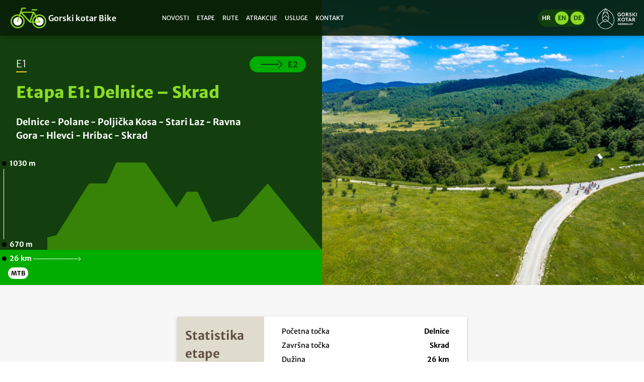

--- FILE ---
content_type: text/html; charset=UTF-8
request_url: https://gorskikotarbike.com/etape/etapa-1-delnice-skrad/
body_size: 17472
content:
<!doctype html>
<html lang="hr-HR">
<head>
	<meta charset="UTF-8">
	<meta name="viewport" content="width=device-width, initial-scale=1">
	<link rel="profile" href="https://gmpg.org/xfn/11">

			<script defer 
		src="https://numbers.moleku.la/analytics" 
		data-website-id="cc577d5c-1299-413b-85ee-4c8da5590715"
		data-domains="gorskikotarbike.com,www.gorskikotarbike.hr">
		</script>
		
	<meta name='robots' content='index, follow, max-image-preview:large, max-snippet:-1, max-video-preview:-1' />

	<!-- This site is optimized with the Yoast SEO plugin v26.8 - https://yoast.com/product/yoast-seo-wordpress/ -->
	<title>Etapa E1: Delnice - Skrad - Gorski kotar Bike</title>
	<meta name="description" content="Prva etapa Goranske biciklističke transverzale od Delnica do Skrada." />
	<link rel="canonical" href="https://gorskikotarbike.com/etape/etapa-1-delnice-skrad/" />
	<meta property="og:locale" content="hr_HR" />
	<meta property="og:type" content="article" />
	<meta property="og:title" content="Etapa E1: Delnice - Skrad - Gorski kotar Bike" />
	<meta property="og:description" content="Prva etapa Goranske biciklističke transverzale od Delnica do Skrada." />
	<meta property="og:url" content="https://gorskikotarbike.com/etape/etapa-1-delnice-skrad/" />
	<meta property="og:site_name" content="Gorski kotar Bike" />
	<meta property="article:modified_time" content="2024-12-18T22:26:37+00:00" />
	<meta property="og:image" content="https://gorskikotarbike.com/wp-content/uploads/2013/03/e1-03.jpg" />
	<meta property="og:image:width" content="1920" />
	<meta property="og:image:height" content="1438" />
	<meta property="og:image:type" content="image/jpeg" />
	<meta name="twitter:label1" content="Est. reading time" />
	<meta name="twitter:data1" content="4 minutes" />
	<script type="application/ld+json" class="yoast-schema-graph">{"@context":"https://schema.org","@graph":[{"@type":"WebPage","@id":"https://gorskikotarbike.com/etape/etapa-1-delnice-skrad/","url":"https://gorskikotarbike.com/etape/etapa-1-delnice-skrad/","name":"Etapa E1: Delnice - Skrad - Gorski kotar Bike","isPartOf":{"@id":"https://gorskikotarbike.com/#website"},"primaryImageOfPage":{"@id":"https://gorskikotarbike.com/etape/etapa-1-delnice-skrad/#primaryimage"},"image":{"@id":"https://gorskikotarbike.com/etape/etapa-1-delnice-skrad/#primaryimage"},"thumbnailUrl":"https://gorskikotarbike.com/wp-content/uploads/2013/03/e1-03.jpg","datePublished":"2013-03-23T19:03:58+00:00","dateModified":"2024-12-18T22:26:37+00:00","description":"Prva etapa Goranske biciklističke transverzale od Delnica do Skrada.","breadcrumb":{"@id":"https://gorskikotarbike.com/etape/etapa-1-delnice-skrad/#breadcrumb"},"inLanguage":"hr-HR","potentialAction":[{"@type":"ReadAction","target":["https://gorskikotarbike.com/etape/etapa-1-delnice-skrad/"]}]},{"@type":"ImageObject","inLanguage":"hr-HR","@id":"https://gorskikotarbike.com/etape/etapa-1-delnice-skrad/#primaryimage","url":"https://gorskikotarbike.com/wp-content/uploads/2013/03/e1-03.jpg","contentUrl":"https://gorskikotarbike.com/wp-content/uploads/2013/03/e1-03.jpg","width":1920,"height":1438,"caption":"E1_03"},{"@type":"BreadcrumbList","@id":"https://gorskikotarbike.com/etape/etapa-1-delnice-skrad/#breadcrumb","itemListElement":[{"@type":"ListItem","position":1,"name":"Home","item":"https://gorskikotarbike.com/"},{"@type":"ListItem","position":2,"name":"Etape","item":"https://gorskikotarbike.com/etape/"},{"@type":"ListItem","position":3,"name":"Etapa E1: Delnice &#8211; Skrad"}]},{"@type":"WebSite","@id":"https://gorskikotarbike.com/#website","url":"https://gorskikotarbike.com/","name":"Gorski kotar Bike","description":"Biciklističke staze Gorskog kotara","potentialAction":[{"@type":"SearchAction","target":{"@type":"EntryPoint","urlTemplate":"https://gorskikotarbike.com/?s={search_term_string}"},"query-input":{"@type":"PropertyValueSpecification","valueRequired":true,"valueName":"search_term_string"}}],"inLanguage":"hr-HR"}]}</script>
	<!-- / Yoast SEO plugin. -->


<link rel='dns-prefetch' href='//unpkg.com' />
<link rel='dns-prefetch' href='//api.tiles.mapbox.com' />
<link rel='dns-prefetch' href='//api.mapbox.com' />
<link rel='dns-prefetch' href='//www.googletagmanager.com' />
<link rel='dns-prefetch' href='//fonts.googleapis.com' />
<link rel='dns-prefetch' href='//fonts.gstatic.com' />
<link rel='dns-prefetch' href='//ajax.googleapis.com' />
<link rel='dns-prefetch' href='//maps.api.here.com' />
<link rel='preconnect' href='https://fonts.gstatic.com' />
<link rel="alternate" type="application/rss+xml" title="Gorski kotar Bike &raquo; Feed" href="https://gorskikotarbike.com/feed/" />
<link rel="alternate" type="application/rss+xml" title="Gorski kotar Bike &raquo; Comments Feed" href="https://gorskikotarbike.com/comments/feed/" />
<link rel="alternate" title="oEmbed (JSON)" type="application/json+oembed" href="https://gorskikotarbike.com/wp-json/oembed/1.0/embed?url=https%3A%2F%2Fgorskikotarbike.com%2Fetape%2Fetapa-1-delnice-skrad%2F" />
<link rel="alternate" title="oEmbed (XML)" type="text/xml+oembed" href="https://gorskikotarbike.com/wp-json/oembed/1.0/embed?url=https%3A%2F%2Fgorskikotarbike.com%2Fetape%2Fetapa-1-delnice-skrad%2F&#038;format=xml" />
<style id='wp-img-auto-sizes-contain-inline-css' type='text/css'>
img:is([sizes=auto i],[sizes^="auto," i]){contain-intrinsic-size:3000px 1500px}
/*# sourceURL=wp-img-auto-sizes-contain-inline-css */
</style>
<link rel='stylesheet' id='wp-block-library-css' href='https://gorskikotarbike.com/wp-includes/css/dist/block-library/style.min.css?ver=6.9' type='text/css' media='all' />
<style id='wp-block-gallery-inline-css' type='text/css'>
.blocks-gallery-grid:not(.has-nested-images),.wp-block-gallery:not(.has-nested-images){display:flex;flex-wrap:wrap;list-style-type:none;margin:0;padding:0}.blocks-gallery-grid:not(.has-nested-images) .blocks-gallery-image,.blocks-gallery-grid:not(.has-nested-images) .blocks-gallery-item,.wp-block-gallery:not(.has-nested-images) .blocks-gallery-image,.wp-block-gallery:not(.has-nested-images) .blocks-gallery-item{display:flex;flex-direction:column;flex-grow:1;justify-content:center;margin:0 1em 1em 0;position:relative;width:calc(50% - 1em)}.blocks-gallery-grid:not(.has-nested-images) .blocks-gallery-image:nth-of-type(2n),.blocks-gallery-grid:not(.has-nested-images) .blocks-gallery-item:nth-of-type(2n),.wp-block-gallery:not(.has-nested-images) .blocks-gallery-image:nth-of-type(2n),.wp-block-gallery:not(.has-nested-images) .blocks-gallery-item:nth-of-type(2n){margin-right:0}.blocks-gallery-grid:not(.has-nested-images) .blocks-gallery-image figure,.blocks-gallery-grid:not(.has-nested-images) .blocks-gallery-item figure,.wp-block-gallery:not(.has-nested-images) .blocks-gallery-image figure,.wp-block-gallery:not(.has-nested-images) .blocks-gallery-item figure{align-items:flex-end;display:flex;height:100%;justify-content:flex-start;margin:0}.blocks-gallery-grid:not(.has-nested-images) .blocks-gallery-image img,.blocks-gallery-grid:not(.has-nested-images) .blocks-gallery-item img,.wp-block-gallery:not(.has-nested-images) .blocks-gallery-image img,.wp-block-gallery:not(.has-nested-images) .blocks-gallery-item img{display:block;height:auto;max-width:100%;width:auto}.blocks-gallery-grid:not(.has-nested-images) .blocks-gallery-image figcaption,.blocks-gallery-grid:not(.has-nested-images) .blocks-gallery-item figcaption,.wp-block-gallery:not(.has-nested-images) .blocks-gallery-image figcaption,.wp-block-gallery:not(.has-nested-images) .blocks-gallery-item figcaption{background:linear-gradient(0deg,#000000b3,#0000004d 70%,#0000);bottom:0;box-sizing:border-box;color:#fff;font-size:.8em;margin:0;max-height:100%;overflow:auto;padding:3em .77em .7em;position:absolute;text-align:center;width:100%;z-index:2}.blocks-gallery-grid:not(.has-nested-images) .blocks-gallery-image figcaption img,.blocks-gallery-grid:not(.has-nested-images) .blocks-gallery-item figcaption img,.wp-block-gallery:not(.has-nested-images) .blocks-gallery-image figcaption img,.wp-block-gallery:not(.has-nested-images) .blocks-gallery-item figcaption img{display:inline}.blocks-gallery-grid:not(.has-nested-images) figcaption,.wp-block-gallery:not(.has-nested-images) figcaption{flex-grow:1}.blocks-gallery-grid:not(.has-nested-images).is-cropped .blocks-gallery-image a,.blocks-gallery-grid:not(.has-nested-images).is-cropped .blocks-gallery-image img,.blocks-gallery-grid:not(.has-nested-images).is-cropped .blocks-gallery-item a,.blocks-gallery-grid:not(.has-nested-images).is-cropped .blocks-gallery-item img,.wp-block-gallery:not(.has-nested-images).is-cropped .blocks-gallery-image a,.wp-block-gallery:not(.has-nested-images).is-cropped .blocks-gallery-image img,.wp-block-gallery:not(.has-nested-images).is-cropped .blocks-gallery-item a,.wp-block-gallery:not(.has-nested-images).is-cropped .blocks-gallery-item img{flex:1;height:100%;object-fit:cover;width:100%}.blocks-gallery-grid:not(.has-nested-images).columns-1 .blocks-gallery-image,.blocks-gallery-grid:not(.has-nested-images).columns-1 .blocks-gallery-item,.wp-block-gallery:not(.has-nested-images).columns-1 .blocks-gallery-image,.wp-block-gallery:not(.has-nested-images).columns-1 .blocks-gallery-item{margin-right:0;width:100%}@media (min-width:600px){.blocks-gallery-grid:not(.has-nested-images).columns-3 .blocks-gallery-image,.blocks-gallery-grid:not(.has-nested-images).columns-3 .blocks-gallery-item,.wp-block-gallery:not(.has-nested-images).columns-3 .blocks-gallery-image,.wp-block-gallery:not(.has-nested-images).columns-3 .blocks-gallery-item{margin-right:1em;width:calc(33.33333% - .66667em)}.blocks-gallery-grid:not(.has-nested-images).columns-4 .blocks-gallery-image,.blocks-gallery-grid:not(.has-nested-images).columns-4 .blocks-gallery-item,.wp-block-gallery:not(.has-nested-images).columns-4 .blocks-gallery-image,.wp-block-gallery:not(.has-nested-images).columns-4 .blocks-gallery-item{margin-right:1em;width:calc(25% - .75em)}.blocks-gallery-grid:not(.has-nested-images).columns-5 .blocks-gallery-image,.blocks-gallery-grid:not(.has-nested-images).columns-5 .blocks-gallery-item,.wp-block-gallery:not(.has-nested-images).columns-5 .blocks-gallery-image,.wp-block-gallery:not(.has-nested-images).columns-5 .blocks-gallery-item{margin-right:1em;width:calc(20% - .8em)}.blocks-gallery-grid:not(.has-nested-images).columns-6 .blocks-gallery-image,.blocks-gallery-grid:not(.has-nested-images).columns-6 .blocks-gallery-item,.wp-block-gallery:not(.has-nested-images).columns-6 .blocks-gallery-image,.wp-block-gallery:not(.has-nested-images).columns-6 .blocks-gallery-item{margin-right:1em;width:calc(16.66667% - .83333em)}.blocks-gallery-grid:not(.has-nested-images).columns-7 .blocks-gallery-image,.blocks-gallery-grid:not(.has-nested-images).columns-7 .blocks-gallery-item,.wp-block-gallery:not(.has-nested-images).columns-7 .blocks-gallery-image,.wp-block-gallery:not(.has-nested-images).columns-7 .blocks-gallery-item{margin-right:1em;width:calc(14.28571% - .85714em)}.blocks-gallery-grid:not(.has-nested-images).columns-8 .blocks-gallery-image,.blocks-gallery-grid:not(.has-nested-images).columns-8 .blocks-gallery-item,.wp-block-gallery:not(.has-nested-images).columns-8 .blocks-gallery-image,.wp-block-gallery:not(.has-nested-images).columns-8 .blocks-gallery-item{margin-right:1em;width:calc(12.5% - .875em)}.blocks-gallery-grid:not(.has-nested-images).columns-1 .blocks-gallery-image:nth-of-type(1n),.blocks-gallery-grid:not(.has-nested-images).columns-1 .blocks-gallery-item:nth-of-type(1n),.blocks-gallery-grid:not(.has-nested-images).columns-2 .blocks-gallery-image:nth-of-type(2n),.blocks-gallery-grid:not(.has-nested-images).columns-2 .blocks-gallery-item:nth-of-type(2n),.blocks-gallery-grid:not(.has-nested-images).columns-3 .blocks-gallery-image:nth-of-type(3n),.blocks-gallery-grid:not(.has-nested-images).columns-3 .blocks-gallery-item:nth-of-type(3n),.blocks-gallery-grid:not(.has-nested-images).columns-4 .blocks-gallery-image:nth-of-type(4n),.blocks-gallery-grid:not(.has-nested-images).columns-4 .blocks-gallery-item:nth-of-type(4n),.blocks-gallery-grid:not(.has-nested-images).columns-5 .blocks-gallery-image:nth-of-type(5n),.blocks-gallery-grid:not(.has-nested-images).columns-5 .blocks-gallery-item:nth-of-type(5n),.blocks-gallery-grid:not(.has-nested-images).columns-6 .blocks-gallery-image:nth-of-type(6n),.blocks-gallery-grid:not(.has-nested-images).columns-6 .blocks-gallery-item:nth-of-type(6n),.blocks-gallery-grid:not(.has-nested-images).columns-7 .blocks-gallery-image:nth-of-type(7n),.blocks-gallery-grid:not(.has-nested-images).columns-7 .blocks-gallery-item:nth-of-type(7n),.blocks-gallery-grid:not(.has-nested-images).columns-8 .blocks-gallery-image:nth-of-type(8n),.blocks-gallery-grid:not(.has-nested-images).columns-8 .blocks-gallery-item:nth-of-type(8n),.wp-block-gallery:not(.has-nested-images).columns-1 .blocks-gallery-image:nth-of-type(1n),.wp-block-gallery:not(.has-nested-images).columns-1 .blocks-gallery-item:nth-of-type(1n),.wp-block-gallery:not(.has-nested-images).columns-2 .blocks-gallery-image:nth-of-type(2n),.wp-block-gallery:not(.has-nested-images).columns-2 .blocks-gallery-item:nth-of-type(2n),.wp-block-gallery:not(.has-nested-images).columns-3 .blocks-gallery-image:nth-of-type(3n),.wp-block-gallery:not(.has-nested-images).columns-3 .blocks-gallery-item:nth-of-type(3n),.wp-block-gallery:not(.has-nested-images).columns-4 .blocks-gallery-image:nth-of-type(4n),.wp-block-gallery:not(.has-nested-images).columns-4 .blocks-gallery-item:nth-of-type(4n),.wp-block-gallery:not(.has-nested-images).columns-5 .blocks-gallery-image:nth-of-type(5n),.wp-block-gallery:not(.has-nested-images).columns-5 .blocks-gallery-item:nth-of-type(5n),.wp-block-gallery:not(.has-nested-images).columns-6 .blocks-gallery-image:nth-of-type(6n),.wp-block-gallery:not(.has-nested-images).columns-6 .blocks-gallery-item:nth-of-type(6n),.wp-block-gallery:not(.has-nested-images).columns-7 .blocks-gallery-image:nth-of-type(7n),.wp-block-gallery:not(.has-nested-images).columns-7 .blocks-gallery-item:nth-of-type(7n),.wp-block-gallery:not(.has-nested-images).columns-8 .blocks-gallery-image:nth-of-type(8n),.wp-block-gallery:not(.has-nested-images).columns-8 .blocks-gallery-item:nth-of-type(8n){margin-right:0}}.blocks-gallery-grid:not(.has-nested-images) .blocks-gallery-image:last-child,.blocks-gallery-grid:not(.has-nested-images) .blocks-gallery-item:last-child,.wp-block-gallery:not(.has-nested-images) .blocks-gallery-image:last-child,.wp-block-gallery:not(.has-nested-images) .blocks-gallery-item:last-child{margin-right:0}.blocks-gallery-grid:not(.has-nested-images).alignleft,.blocks-gallery-grid:not(.has-nested-images).alignright,.wp-block-gallery:not(.has-nested-images).alignleft,.wp-block-gallery:not(.has-nested-images).alignright{max-width:420px;width:100%}.blocks-gallery-grid:not(.has-nested-images).aligncenter .blocks-gallery-item figure,.wp-block-gallery:not(.has-nested-images).aligncenter .blocks-gallery-item figure{justify-content:center}.wp-block-gallery:not(.is-cropped) .blocks-gallery-item{align-self:flex-start}figure.wp-block-gallery.has-nested-images{align-items:normal}.wp-block-gallery.has-nested-images figure.wp-block-image:not(#individual-image){margin:0;width:calc(50% - var(--wp--style--unstable-gallery-gap, 16px)/2)}.wp-block-gallery.has-nested-images figure.wp-block-image{box-sizing:border-box;display:flex;flex-direction:column;flex-grow:1;justify-content:center;max-width:100%;position:relative}.wp-block-gallery.has-nested-images figure.wp-block-image>a,.wp-block-gallery.has-nested-images figure.wp-block-image>div{flex-direction:column;flex-grow:1;margin:0}.wp-block-gallery.has-nested-images figure.wp-block-image img{display:block;height:auto;max-width:100%!important;width:auto}.wp-block-gallery.has-nested-images figure.wp-block-image figcaption,.wp-block-gallery.has-nested-images figure.wp-block-image:has(figcaption):before{bottom:0;left:0;max-height:100%;position:absolute;right:0}.wp-block-gallery.has-nested-images figure.wp-block-image:has(figcaption):before{backdrop-filter:blur(3px);content:"";height:100%;-webkit-mask-image:linear-gradient(0deg,#000 20%,#0000);mask-image:linear-gradient(0deg,#000 20%,#0000);max-height:40%;pointer-events:none}.wp-block-gallery.has-nested-images figure.wp-block-image figcaption{box-sizing:border-box;color:#fff;font-size:13px;margin:0;overflow:auto;padding:1em;text-align:center;text-shadow:0 0 1.5px #000}.wp-block-gallery.has-nested-images figure.wp-block-image figcaption::-webkit-scrollbar{height:12px;width:12px}.wp-block-gallery.has-nested-images figure.wp-block-image figcaption::-webkit-scrollbar-track{background-color:initial}.wp-block-gallery.has-nested-images figure.wp-block-image figcaption::-webkit-scrollbar-thumb{background-clip:padding-box;background-color:initial;border:3px solid #0000;border-radius:8px}.wp-block-gallery.has-nested-images figure.wp-block-image figcaption:focus-within::-webkit-scrollbar-thumb,.wp-block-gallery.has-nested-images figure.wp-block-image figcaption:focus::-webkit-scrollbar-thumb,.wp-block-gallery.has-nested-images figure.wp-block-image figcaption:hover::-webkit-scrollbar-thumb{background-color:#fffc}.wp-block-gallery.has-nested-images figure.wp-block-image figcaption{scrollbar-color:#0000 #0000;scrollbar-gutter:stable both-edges;scrollbar-width:thin}.wp-block-gallery.has-nested-images figure.wp-block-image figcaption:focus,.wp-block-gallery.has-nested-images figure.wp-block-image figcaption:focus-within,.wp-block-gallery.has-nested-images figure.wp-block-image figcaption:hover{scrollbar-color:#fffc #0000}.wp-block-gallery.has-nested-images figure.wp-block-image figcaption{will-change:transform}@media (hover:none){.wp-block-gallery.has-nested-images figure.wp-block-image figcaption{scrollbar-color:#fffc #0000}}.wp-block-gallery.has-nested-images figure.wp-block-image figcaption{background:linear-gradient(0deg,#0006,#0000)}.wp-block-gallery.has-nested-images figure.wp-block-image figcaption img{display:inline}.wp-block-gallery.has-nested-images figure.wp-block-image figcaption a{color:inherit}.wp-block-gallery.has-nested-images figure.wp-block-image.has-custom-border img{box-sizing:border-box}.wp-block-gallery.has-nested-images figure.wp-block-image.has-custom-border>a,.wp-block-gallery.has-nested-images figure.wp-block-image.has-custom-border>div,.wp-block-gallery.has-nested-images figure.wp-block-image.is-style-rounded>a,.wp-block-gallery.has-nested-images figure.wp-block-image.is-style-rounded>div{flex:1 1 auto}.wp-block-gallery.has-nested-images figure.wp-block-image.has-custom-border figcaption,.wp-block-gallery.has-nested-images figure.wp-block-image.is-style-rounded figcaption{background:none;color:inherit;flex:initial;margin:0;padding:10px 10px 9px;position:relative;text-shadow:none}.wp-block-gallery.has-nested-images figure.wp-block-image.has-custom-border:before,.wp-block-gallery.has-nested-images figure.wp-block-image.is-style-rounded:before{content:none}.wp-block-gallery.has-nested-images figcaption{flex-basis:100%;flex-grow:1;text-align:center}.wp-block-gallery.has-nested-images:not(.is-cropped) figure.wp-block-image:not(#individual-image){margin-bottom:auto;margin-top:0}.wp-block-gallery.has-nested-images.is-cropped figure.wp-block-image:not(#individual-image){align-self:inherit}.wp-block-gallery.has-nested-images.is-cropped figure.wp-block-image:not(#individual-image)>a,.wp-block-gallery.has-nested-images.is-cropped figure.wp-block-image:not(#individual-image)>div:not(.components-drop-zone){display:flex}.wp-block-gallery.has-nested-images.is-cropped figure.wp-block-image:not(#individual-image) a,.wp-block-gallery.has-nested-images.is-cropped figure.wp-block-image:not(#individual-image) img{flex:1 0 0%;height:100%;object-fit:cover;width:100%}.wp-block-gallery.has-nested-images.columns-1 figure.wp-block-image:not(#individual-image){width:100%}@media (min-width:600px){.wp-block-gallery.has-nested-images.columns-3 figure.wp-block-image:not(#individual-image){width:calc(33.33333% - var(--wp--style--unstable-gallery-gap, 16px)*.66667)}.wp-block-gallery.has-nested-images.columns-4 figure.wp-block-image:not(#individual-image){width:calc(25% - var(--wp--style--unstable-gallery-gap, 16px)*.75)}.wp-block-gallery.has-nested-images.columns-5 figure.wp-block-image:not(#individual-image){width:calc(20% - var(--wp--style--unstable-gallery-gap, 16px)*.8)}.wp-block-gallery.has-nested-images.columns-6 figure.wp-block-image:not(#individual-image){width:calc(16.66667% - var(--wp--style--unstable-gallery-gap, 16px)*.83333)}.wp-block-gallery.has-nested-images.columns-7 figure.wp-block-image:not(#individual-image){width:calc(14.28571% - var(--wp--style--unstable-gallery-gap, 16px)*.85714)}.wp-block-gallery.has-nested-images.columns-8 figure.wp-block-image:not(#individual-image){width:calc(12.5% - var(--wp--style--unstable-gallery-gap, 16px)*.875)}.wp-block-gallery.has-nested-images.columns-default figure.wp-block-image:not(#individual-image){width:calc(33.33% - var(--wp--style--unstable-gallery-gap, 16px)*.66667)}.wp-block-gallery.has-nested-images.columns-default figure.wp-block-image:not(#individual-image):first-child:nth-last-child(2),.wp-block-gallery.has-nested-images.columns-default figure.wp-block-image:not(#individual-image):first-child:nth-last-child(2)~figure.wp-block-image:not(#individual-image){width:calc(50% - var(--wp--style--unstable-gallery-gap, 16px)*.5)}.wp-block-gallery.has-nested-images.columns-default figure.wp-block-image:not(#individual-image):first-child:last-child{width:100%}}.wp-block-gallery.has-nested-images.alignleft,.wp-block-gallery.has-nested-images.alignright{max-width:420px;width:100%}.wp-block-gallery.has-nested-images.aligncenter{justify-content:center}
/*# sourceURL=https://gorskikotarbike.com/wp-includes/blocks/gallery/style.min.css */
</style>
<style id='wp-block-image-inline-css' type='text/css'>
.wp-block-image>a,.wp-block-image>figure>a{display:inline-block}.wp-block-image img{box-sizing:border-box;height:auto;max-width:100%;vertical-align:bottom}@media not (prefers-reduced-motion){.wp-block-image img.hide{visibility:hidden}.wp-block-image img.show{animation:show-content-image .4s}}.wp-block-image[style*=border-radius] img,.wp-block-image[style*=border-radius]>a{border-radius:inherit}.wp-block-image.has-custom-border img{box-sizing:border-box}.wp-block-image.aligncenter{text-align:center}.wp-block-image.alignfull>a,.wp-block-image.alignwide>a{width:100%}.wp-block-image.alignfull img,.wp-block-image.alignwide img{height:auto;width:100%}.wp-block-image .aligncenter,.wp-block-image .alignleft,.wp-block-image .alignright,.wp-block-image.aligncenter,.wp-block-image.alignleft,.wp-block-image.alignright{display:table}.wp-block-image .aligncenter>figcaption,.wp-block-image .alignleft>figcaption,.wp-block-image .alignright>figcaption,.wp-block-image.aligncenter>figcaption,.wp-block-image.alignleft>figcaption,.wp-block-image.alignright>figcaption{caption-side:bottom;display:table-caption}.wp-block-image .alignleft{float:left;margin:.5em 1em .5em 0}.wp-block-image .alignright{float:right;margin:.5em 0 .5em 1em}.wp-block-image .aligncenter{margin-left:auto;margin-right:auto}.wp-block-image :where(figcaption){margin-bottom:1em;margin-top:.5em}.wp-block-image.is-style-circle-mask img{border-radius:9999px}@supports ((-webkit-mask-image:none) or (mask-image:none)) or (-webkit-mask-image:none){.wp-block-image.is-style-circle-mask img{border-radius:0;-webkit-mask-image:url('data:image/svg+xml;utf8,<svg viewBox="0 0 100 100" xmlns="http://www.w3.org/2000/svg"><circle cx="50" cy="50" r="50"/></svg>');mask-image:url('data:image/svg+xml;utf8,<svg viewBox="0 0 100 100" xmlns="http://www.w3.org/2000/svg"><circle cx="50" cy="50" r="50"/></svg>');mask-mode:alpha;-webkit-mask-position:center;mask-position:center;-webkit-mask-repeat:no-repeat;mask-repeat:no-repeat;-webkit-mask-size:contain;mask-size:contain}}:root :where(.wp-block-image.is-style-rounded img,.wp-block-image .is-style-rounded img){border-radius:9999px}.wp-block-image figure{margin:0}.wp-lightbox-container{display:flex;flex-direction:column;position:relative}.wp-lightbox-container img{cursor:zoom-in}.wp-lightbox-container img:hover+button{opacity:1}.wp-lightbox-container button{align-items:center;backdrop-filter:blur(16px) saturate(180%);background-color:#5a5a5a40;border:none;border-radius:4px;cursor:zoom-in;display:flex;height:20px;justify-content:center;opacity:0;padding:0;position:absolute;right:16px;text-align:center;top:16px;width:20px;z-index:100}@media not (prefers-reduced-motion){.wp-lightbox-container button{transition:opacity .2s ease}}.wp-lightbox-container button:focus-visible{outline:3px auto #5a5a5a40;outline:3px auto -webkit-focus-ring-color;outline-offset:3px}.wp-lightbox-container button:hover{cursor:pointer;opacity:1}.wp-lightbox-container button:focus{opacity:1}.wp-lightbox-container button:focus,.wp-lightbox-container button:hover,.wp-lightbox-container button:not(:hover):not(:active):not(.has-background){background-color:#5a5a5a40;border:none}.wp-lightbox-overlay{box-sizing:border-box;cursor:zoom-out;height:100vh;left:0;overflow:hidden;position:fixed;top:0;visibility:hidden;width:100%;z-index:100000}.wp-lightbox-overlay .close-button{align-items:center;cursor:pointer;display:flex;justify-content:center;min-height:40px;min-width:40px;padding:0;position:absolute;right:calc(env(safe-area-inset-right) + 16px);top:calc(env(safe-area-inset-top) + 16px);z-index:5000000}.wp-lightbox-overlay .close-button:focus,.wp-lightbox-overlay .close-button:hover,.wp-lightbox-overlay .close-button:not(:hover):not(:active):not(.has-background){background:none;border:none}.wp-lightbox-overlay .lightbox-image-container{height:var(--wp--lightbox-container-height);left:50%;overflow:hidden;position:absolute;top:50%;transform:translate(-50%,-50%);transform-origin:top left;width:var(--wp--lightbox-container-width);z-index:9999999999}.wp-lightbox-overlay .wp-block-image{align-items:center;box-sizing:border-box;display:flex;height:100%;justify-content:center;margin:0;position:relative;transform-origin:0 0;width:100%;z-index:3000000}.wp-lightbox-overlay .wp-block-image img{height:var(--wp--lightbox-image-height);min-height:var(--wp--lightbox-image-height);min-width:var(--wp--lightbox-image-width);width:var(--wp--lightbox-image-width)}.wp-lightbox-overlay .wp-block-image figcaption{display:none}.wp-lightbox-overlay button{background:none;border:none}.wp-lightbox-overlay .scrim{background-color:#fff;height:100%;opacity:.9;position:absolute;width:100%;z-index:2000000}.wp-lightbox-overlay.active{visibility:visible}@media not (prefers-reduced-motion){.wp-lightbox-overlay.active{animation:turn-on-visibility .25s both}.wp-lightbox-overlay.active img{animation:turn-on-visibility .35s both}.wp-lightbox-overlay.show-closing-animation:not(.active){animation:turn-off-visibility .35s both}.wp-lightbox-overlay.show-closing-animation:not(.active) img{animation:turn-off-visibility .25s both}.wp-lightbox-overlay.zoom.active{animation:none;opacity:1;visibility:visible}.wp-lightbox-overlay.zoom.active .lightbox-image-container{animation:lightbox-zoom-in .4s}.wp-lightbox-overlay.zoom.active .lightbox-image-container img{animation:none}.wp-lightbox-overlay.zoom.active .scrim{animation:turn-on-visibility .4s forwards}.wp-lightbox-overlay.zoom.show-closing-animation:not(.active){animation:none}.wp-lightbox-overlay.zoom.show-closing-animation:not(.active) .lightbox-image-container{animation:lightbox-zoom-out .4s}.wp-lightbox-overlay.zoom.show-closing-animation:not(.active) .lightbox-image-container img{animation:none}.wp-lightbox-overlay.zoom.show-closing-animation:not(.active) .scrim{animation:turn-off-visibility .4s forwards}}@keyframes show-content-image{0%{visibility:hidden}99%{visibility:hidden}to{visibility:visible}}@keyframes turn-on-visibility{0%{opacity:0}to{opacity:1}}@keyframes turn-off-visibility{0%{opacity:1;visibility:visible}99%{opacity:0;visibility:visible}to{opacity:0;visibility:hidden}}@keyframes lightbox-zoom-in{0%{transform:translate(calc((-100vw + var(--wp--lightbox-scrollbar-width))/2 + var(--wp--lightbox-initial-left-position)),calc(-50vh + var(--wp--lightbox-initial-top-position))) scale(var(--wp--lightbox-scale))}to{transform:translate(-50%,-50%) scale(1)}}@keyframes lightbox-zoom-out{0%{transform:translate(-50%,-50%) scale(1);visibility:visible}99%{visibility:visible}to{transform:translate(calc((-100vw + var(--wp--lightbox-scrollbar-width))/2 + var(--wp--lightbox-initial-left-position)),calc(-50vh + var(--wp--lightbox-initial-top-position))) scale(var(--wp--lightbox-scale));visibility:hidden}}
/*# sourceURL=https://gorskikotarbike.com/wp-includes/blocks/image/style.min.css */
</style>
<style id='wp-block-paragraph-inline-css' type='text/css'>
.is-small-text{font-size:.875em}.is-regular-text{font-size:1em}.is-large-text{font-size:2.25em}.is-larger-text{font-size:3em}.has-drop-cap:not(:focus):first-letter{float:left;font-size:8.4em;font-style:normal;font-weight:100;line-height:.68;margin:.05em .1em 0 0;text-transform:uppercase}body.rtl .has-drop-cap:not(:focus):first-letter{float:none;margin-left:.1em}p.has-drop-cap.has-background{overflow:hidden}:root :where(p.has-background){padding:1.25em 2.375em}:where(p.has-text-color:not(.has-link-color)) a{color:inherit}p.has-text-align-left[style*="writing-mode:vertical-lr"],p.has-text-align-right[style*="writing-mode:vertical-rl"]{rotate:180deg}
/*# sourceURL=https://gorskikotarbike.com/wp-includes/blocks/paragraph/style.min.css */
</style>
<style id='global-styles-inline-css' type='text/css'>
:root{--wp--preset--aspect-ratio--square: 1;--wp--preset--aspect-ratio--4-3: 4/3;--wp--preset--aspect-ratio--3-4: 3/4;--wp--preset--aspect-ratio--3-2: 3/2;--wp--preset--aspect-ratio--2-3: 2/3;--wp--preset--aspect-ratio--16-9: 16/9;--wp--preset--aspect-ratio--9-16: 9/16;--wp--preset--color--black: #000000;--wp--preset--color--cyan-bluish-gray: #abb8c3;--wp--preset--color--white: #ffffff;--wp--preset--color--pale-pink: #f78da7;--wp--preset--color--vivid-red: #cf2e2e;--wp--preset--color--luminous-vivid-orange: #ff6900;--wp--preset--color--luminous-vivid-amber: #fcb900;--wp--preset--color--light-green-cyan: #7bdcb5;--wp--preset--color--vivid-green-cyan: #00d084;--wp--preset--color--pale-cyan-blue: #8ed1fc;--wp--preset--color--vivid-cyan-blue: #0693e3;--wp--preset--color--vivid-purple: #9b51e0;--wp--preset--gradient--vivid-cyan-blue-to-vivid-purple: linear-gradient(135deg,rgb(6,147,227) 0%,rgb(155,81,224) 100%);--wp--preset--gradient--light-green-cyan-to-vivid-green-cyan: linear-gradient(135deg,rgb(122,220,180) 0%,rgb(0,208,130) 100%);--wp--preset--gradient--luminous-vivid-amber-to-luminous-vivid-orange: linear-gradient(135deg,rgb(252,185,0) 0%,rgb(255,105,0) 100%);--wp--preset--gradient--luminous-vivid-orange-to-vivid-red: linear-gradient(135deg,rgb(255,105,0) 0%,rgb(207,46,46) 100%);--wp--preset--gradient--very-light-gray-to-cyan-bluish-gray: linear-gradient(135deg,rgb(238,238,238) 0%,rgb(169,184,195) 100%);--wp--preset--gradient--cool-to-warm-spectrum: linear-gradient(135deg,rgb(74,234,220) 0%,rgb(151,120,209) 20%,rgb(207,42,186) 40%,rgb(238,44,130) 60%,rgb(251,105,98) 80%,rgb(254,248,76) 100%);--wp--preset--gradient--blush-light-purple: linear-gradient(135deg,rgb(255,206,236) 0%,rgb(152,150,240) 100%);--wp--preset--gradient--blush-bordeaux: linear-gradient(135deg,rgb(254,205,165) 0%,rgb(254,45,45) 50%,rgb(107,0,62) 100%);--wp--preset--gradient--luminous-dusk: linear-gradient(135deg,rgb(255,203,112) 0%,rgb(199,81,192) 50%,rgb(65,88,208) 100%);--wp--preset--gradient--pale-ocean: linear-gradient(135deg,rgb(255,245,203) 0%,rgb(182,227,212) 50%,rgb(51,167,181) 100%);--wp--preset--gradient--electric-grass: linear-gradient(135deg,rgb(202,248,128) 0%,rgb(113,206,126) 100%);--wp--preset--gradient--midnight: linear-gradient(135deg,rgb(2,3,129) 0%,rgb(40,116,252) 100%);--wp--preset--font-size--small: 13px;--wp--preset--font-size--medium: 20px;--wp--preset--font-size--large: 36px;--wp--preset--font-size--x-large: 42px;--wp--preset--spacing--20: 0.44rem;--wp--preset--spacing--30: 0.67rem;--wp--preset--spacing--40: 1rem;--wp--preset--spacing--50: 1.5rem;--wp--preset--spacing--60: 2.25rem;--wp--preset--spacing--70: 3.38rem;--wp--preset--spacing--80: 5.06rem;--wp--preset--shadow--natural: 6px 6px 9px rgba(0, 0, 0, 0.2);--wp--preset--shadow--deep: 12px 12px 50px rgba(0, 0, 0, 0.4);--wp--preset--shadow--sharp: 6px 6px 0px rgba(0, 0, 0, 0.2);--wp--preset--shadow--outlined: 6px 6px 0px -3px rgb(255, 255, 255), 6px 6px rgb(0, 0, 0);--wp--preset--shadow--crisp: 6px 6px 0px rgb(0, 0, 0);}:where(.is-layout-flex){gap: 0.5em;}:where(.is-layout-grid){gap: 0.5em;}body .is-layout-flex{display: flex;}.is-layout-flex{flex-wrap: wrap;align-items: center;}.is-layout-flex > :is(*, div){margin: 0;}body .is-layout-grid{display: grid;}.is-layout-grid > :is(*, div){margin: 0;}:where(.wp-block-columns.is-layout-flex){gap: 2em;}:where(.wp-block-columns.is-layout-grid){gap: 2em;}:where(.wp-block-post-template.is-layout-flex){gap: 1.25em;}:where(.wp-block-post-template.is-layout-grid){gap: 1.25em;}.has-black-color{color: var(--wp--preset--color--black) !important;}.has-cyan-bluish-gray-color{color: var(--wp--preset--color--cyan-bluish-gray) !important;}.has-white-color{color: var(--wp--preset--color--white) !important;}.has-pale-pink-color{color: var(--wp--preset--color--pale-pink) !important;}.has-vivid-red-color{color: var(--wp--preset--color--vivid-red) !important;}.has-luminous-vivid-orange-color{color: var(--wp--preset--color--luminous-vivid-orange) !important;}.has-luminous-vivid-amber-color{color: var(--wp--preset--color--luminous-vivid-amber) !important;}.has-light-green-cyan-color{color: var(--wp--preset--color--light-green-cyan) !important;}.has-vivid-green-cyan-color{color: var(--wp--preset--color--vivid-green-cyan) !important;}.has-pale-cyan-blue-color{color: var(--wp--preset--color--pale-cyan-blue) !important;}.has-vivid-cyan-blue-color{color: var(--wp--preset--color--vivid-cyan-blue) !important;}.has-vivid-purple-color{color: var(--wp--preset--color--vivid-purple) !important;}.has-black-background-color{background-color: var(--wp--preset--color--black) !important;}.has-cyan-bluish-gray-background-color{background-color: var(--wp--preset--color--cyan-bluish-gray) !important;}.has-white-background-color{background-color: var(--wp--preset--color--white) !important;}.has-pale-pink-background-color{background-color: var(--wp--preset--color--pale-pink) !important;}.has-vivid-red-background-color{background-color: var(--wp--preset--color--vivid-red) !important;}.has-luminous-vivid-orange-background-color{background-color: var(--wp--preset--color--luminous-vivid-orange) !important;}.has-luminous-vivid-amber-background-color{background-color: var(--wp--preset--color--luminous-vivid-amber) !important;}.has-light-green-cyan-background-color{background-color: var(--wp--preset--color--light-green-cyan) !important;}.has-vivid-green-cyan-background-color{background-color: var(--wp--preset--color--vivid-green-cyan) !important;}.has-pale-cyan-blue-background-color{background-color: var(--wp--preset--color--pale-cyan-blue) !important;}.has-vivid-cyan-blue-background-color{background-color: var(--wp--preset--color--vivid-cyan-blue) !important;}.has-vivid-purple-background-color{background-color: var(--wp--preset--color--vivid-purple) !important;}.has-black-border-color{border-color: var(--wp--preset--color--black) !important;}.has-cyan-bluish-gray-border-color{border-color: var(--wp--preset--color--cyan-bluish-gray) !important;}.has-white-border-color{border-color: var(--wp--preset--color--white) !important;}.has-pale-pink-border-color{border-color: var(--wp--preset--color--pale-pink) !important;}.has-vivid-red-border-color{border-color: var(--wp--preset--color--vivid-red) !important;}.has-luminous-vivid-orange-border-color{border-color: var(--wp--preset--color--luminous-vivid-orange) !important;}.has-luminous-vivid-amber-border-color{border-color: var(--wp--preset--color--luminous-vivid-amber) !important;}.has-light-green-cyan-border-color{border-color: var(--wp--preset--color--light-green-cyan) !important;}.has-vivid-green-cyan-border-color{border-color: var(--wp--preset--color--vivid-green-cyan) !important;}.has-pale-cyan-blue-border-color{border-color: var(--wp--preset--color--pale-cyan-blue) !important;}.has-vivid-cyan-blue-border-color{border-color: var(--wp--preset--color--vivid-cyan-blue) !important;}.has-vivid-purple-border-color{border-color: var(--wp--preset--color--vivid-purple) !important;}.has-vivid-cyan-blue-to-vivid-purple-gradient-background{background: var(--wp--preset--gradient--vivid-cyan-blue-to-vivid-purple) !important;}.has-light-green-cyan-to-vivid-green-cyan-gradient-background{background: var(--wp--preset--gradient--light-green-cyan-to-vivid-green-cyan) !important;}.has-luminous-vivid-amber-to-luminous-vivid-orange-gradient-background{background: var(--wp--preset--gradient--luminous-vivid-amber-to-luminous-vivid-orange) !important;}.has-luminous-vivid-orange-to-vivid-red-gradient-background{background: var(--wp--preset--gradient--luminous-vivid-orange-to-vivid-red) !important;}.has-very-light-gray-to-cyan-bluish-gray-gradient-background{background: var(--wp--preset--gradient--very-light-gray-to-cyan-bluish-gray) !important;}.has-cool-to-warm-spectrum-gradient-background{background: var(--wp--preset--gradient--cool-to-warm-spectrum) !important;}.has-blush-light-purple-gradient-background{background: var(--wp--preset--gradient--blush-light-purple) !important;}.has-blush-bordeaux-gradient-background{background: var(--wp--preset--gradient--blush-bordeaux) !important;}.has-luminous-dusk-gradient-background{background: var(--wp--preset--gradient--luminous-dusk) !important;}.has-pale-ocean-gradient-background{background: var(--wp--preset--gradient--pale-ocean) !important;}.has-electric-grass-gradient-background{background: var(--wp--preset--gradient--electric-grass) !important;}.has-midnight-gradient-background{background: var(--wp--preset--gradient--midnight) !important;}.has-small-font-size{font-size: var(--wp--preset--font-size--small) !important;}.has-medium-font-size{font-size: var(--wp--preset--font-size--medium) !important;}.has-large-font-size{font-size: var(--wp--preset--font-size--large) !important;}.has-x-large-font-size{font-size: var(--wp--preset--font-size--x-large) !important;}
/*# sourceURL=global-styles-inline-css */
</style>
<style id='core-block-supports-inline-css' type='text/css'>
.wp-block-gallery.wp-block-gallery-1{--wp--style--unstable-gallery-gap:var( --wp--style--gallery-gap-default, var( --gallery-block--gutter-size, var( --wp--style--block-gap, 0.5em ) ) );gap:var( --wp--style--gallery-gap-default, var( --gallery-block--gutter-size, var( --wp--style--block-gap, 0.5em ) ) );}
/*# sourceURL=core-block-supports-inline-css */
</style>

<style id='classic-theme-styles-inline-css' type='text/css'>
/*! This file is auto-generated */
.wp-block-button__link{color:#fff;background-color:#32373c;border-radius:9999px;box-shadow:none;text-decoration:none;padding:calc(.667em + 2px) calc(1.333em + 2px);font-size:1.125em}.wp-block-file__button{background:#32373c;color:#fff;text-decoration:none}
/*# sourceURL=/wp-includes/css/classic-themes.min.css */
</style>
<link rel='stylesheet' id='gorskibike-style-css' href='https://gorskikotarbike.com/wp-content/themes/gorskibike/style.css?ver=3.0.3' type='text/css' media='all' />
<link rel='stylesheet' id='gorskibike-leaflet-style-css' href='https://unpkg.com/leaflet@1.9.4/dist/leaflet.css' type='text/css' media='all' />
<link rel='stylesheet' id='gorskibike-leaflet-fullscreen-style-css' href='//api.mapbox.com/mapbox.js/plugins/leaflet-fullscreen/v1.0.1/leaflet.fullscreen.css' type='text/css' media='all' />
<link rel='stylesheet' id='gorskibike-leaflet-gesture-style-css' href='//unpkg.com/leaflet-gesture-handling/dist/leaflet-gesture-handling.min.css' type='text/css' media='all' />
<script type="text/javascript" src="https://gorskikotarbike.com/wp-content/themes/gorskibike/js/angular.min.js" id="angular-js"></script>
<script type="text/javascript" src="https://gorskikotarbike.com/wp-content/themes/gorskibike/js/rzslider.min.js" id="rz-slider-js"></script>
<script type="text/javascript" src="https://unpkg.com/leaflet@1.9.4/dist/leaflet.js" id="gorskibike-leaflet-js"></script>

<!-- Google tag (gtag.js) snippet added by Site Kit -->
<!-- Google Analytics snippet added by Site Kit -->
<script type="text/javascript" src="https://www.googletagmanager.com/gtag/js?id=GT-MK485PW" id="google_gtagjs-js" async></script>
<script type="text/javascript" id="google_gtagjs-js-after">
/* <![CDATA[ */
window.dataLayer = window.dataLayer || [];function gtag(){dataLayer.push(arguments);}
gtag("set","linker",{"domains":["gorskikotarbike.com"]});
gtag("js", new Date());
gtag("set", "developer_id.dZTNiMT", true);
gtag("config", "GT-MK485PW");
//# sourceURL=google_gtagjs-js-after
/* ]]> */
</script>
<link rel="https://api.w.org/" href="https://gorskikotarbike.com/wp-json/" /><link rel="alternate" title="JSON" type="application/json" href="https://gorskikotarbike.com/wp-json/wp/v2/stage/467" /><link rel="EditURI" type="application/rsd+xml" title="RSD" href="https://gorskikotarbike.com/xmlrpc.php?rsd" />
<meta name="generator" content="WordPress 6.9" />
<link rel='shortlink' href='https://gorskikotarbike.com/?p=467' />
<meta name="generator" content="WPML ver:4.8.6 stt:22,1,3;" />
<meta name="generator" content="Site Kit by Google 1.170.0" />    <script type="text/javascript">
        mapLayersNames = {
            gkb: "GKB",
            services: "Usluge",
            attractions: "Atrakcije",
        };

    </script>
<link rel='stylesheet' id='jetpack-swiper-library-css' href='https://gorskikotarbike.com/wp-content/plugins/jetpack/_inc/blocks/swiper.css?ver=15.4' type='text/css' media='all' />
<link rel='stylesheet' id='jetpack-carousel-css' href='https://gorskikotarbike.com/wp-content/plugins/jetpack/modules/carousel/jetpack-carousel.css?ver=15.4' type='text/css' media='all' />
</head>

<body class="wp-singular stage-template-default single single-stage postid-467 wp-theme-gorskibike no-sidebar">
<div id="page" class="site">
	<a class="skip-link screen-reader-text" href="#content">Preskoči do sadržaja</a>

	<header id="masthead" class="site-header">

		<section class="site-navbox">
			<div class="site-branding">
				<a href="https://gorskikotarbike.com/" rel="home">
					<h1 class="siteTitle">
						<img src="https://gorskikotarbike.com/wp-content/themes/gorskibike/assets/icons/gkb-logo.svg" width="80" height="50" alt="Gorski kotar Bike">
						<span>Gorski kotar Bike</span>
					</h1>

				</a>

			</div><!-- .site-branding -->

			<nav id="site-navigation" class="main-navigation">

				<button class="menu-toggle" aria-controls="primary-menu" aria-expanded="false">

					<div class="hamburger hamburger--spring">
					    <div class="hamburger-box">
					      <div class="hamburger-inner"></div>
					    </div>
					</div>

					<script>

						var forEach=function(t,o,r){if("[object Object]"===Object.prototype.toString.call(t))for(var c in t)Object.prototype.hasOwnProperty.call(t,c)&&o.call(r,t[c],c,t);else for(var e=0,l=t.length;l>e;e++)o.call(r,t[e],e,t)};

						var hamburgers = document.querySelectorAll(".hamburger");
						if (hamburgers.length > 0) {
						  forEach(hamburgers, function(hamburger) {
						    hamburger.addEventListener("click", function() {
						      this.classList.toggle("is-active");
						    }, false);
						  });
						}
					</script>

				</button>
				<div class="menu-glavni-container"><ul id="primary-menu" class="menu"><li id="menu-item-5026" class="menu-item menu-item-type-taxonomy menu-item-object-category menu-item-5026"><a href="https://gorskikotarbike.com/kategorija/novosti/">Novosti</a></li>
<li id="menu-item-1541" class="menu-item menu-item-type-post_type_archive menu-item-object-stage menu-item-1541"><a href="https://gorskikotarbike.com/etape/">Etape</a></li>
<li id="menu-item-1542" class="menu-item menu-item-type-post_type_archive menu-item-object-route menu-item-1542"><a href="https://gorskikotarbike.com/rute/">Rute</a></li>
<li id="menu-item-1543" class="menu-item menu-item-type-post_type_archive menu-item-object-attractions menu-item-1543"><a href="https://gorskikotarbike.com/atrakcije/">Atrakcije</a></li>
<li id="menu-item-5451" class="menu-item menu-item-type-post_type_archive menu-item-object-services menu-item-5451"><a href="https://gorskikotarbike.com/usluge/">Usluge</a></li>
<li id="menu-item-131" class="menu-item menu-item-type-post_type menu-item-object-page menu-item-131"><a href="https://gorskikotarbike.com/kontakt/">Kontakt</a></li>
</ul></div>			</nav><!-- #site-navigation -->

			<div class="language-switcher">
				<div class="pill-box">
					<div class="circles active">hr</div><div class="circles inactive"><a class="" rel="alternate" hreflang="en"  href="https://gorskikotarbike.com/en/stages/stage-1-delnice-skrad/">en</a></div><div class="circles inactive"><a class="" rel="alternate" hreflang="de"  href="https://gorskikotarbike.com/de/etappen/etappe-1-delnice-skrad/">de</a></div>				</div>
			</div><!-- #language-switcher -->

			<div class="gorskikotar-branding">
				<a href="https://gorskikotar.hr" rel="external">
					<img src="https://gorskikotarbike.com/wp-content/themes/gorskibike/assets/icons/gorskikotar-logo.svg" width="100" height="50" alt="Gorski kotar">
				</a>
			</div><!-- .gorski-branding -->

		</section><!-- #site-navbox -->

	</header><!-- #masthead -->

	<div id="content" class="site-content">

	
<header class="single-route-header dark-green full-width ">

	<div class="half-width top-buffer">

		<div class="details-stretch">

			<div class="top">

				<div class="title-info">

					<div class="stage-id-nav">

						<div class="stage-id">
							E1						</div>

						<div class="stage-nav">
																													<a class="next-stage" href="https://gorskikotarbike.com/etape/etapa-2-skrad-severin-na-kupi/">E2</a>
													</div>

					</div>

					<h1 class="page-title"><span class="subhead"></span>Etapa E1: Delnice &#8211; Skrad</h1>
					<div class="places">
						Delnice - Polane - Poljička Kosa - Stari Laz - Ravna Gora - Hlevci - Hribac - Skrad					</div>

				</div>

				
				<div class="elevation" style="background-image: url(https://gorskikotarbike.com/wp-content/uploads/2013/03/E1-profile-2-1.svg);">


					<div class="route-max"><img src="https://gorskikotarbike.com/wp-content/themes/gorskibike/assets/icons/ic-bullet-stat.svg" alt="bullet-max" />  1030 m</div>
                                <div class="route-line"></div>
                                <div class="route-min"><img src="https://gorskikotarbike.com/wp-content/themes/gorskibike/assets/icons/ic-bullet-stat.svg" alt="bullet" /> 670 m</div>


				</div>

			</div>

			<div class="bottom">

				<div>

				<div class="route-dist"><img src="https://gorskikotarbike.com/wp-content/themes/gorskibike/assets/icons/ic-bullet-stat.svg" alt="bullet" /> 26 km  <img src="https://gorskikotarbike.com/wp-content/themes/gorskibike/assets/icons/ic-distance-long.svg" alt="ic-distance-long" /></div>

				<span class="route-category">MTB</span>
				</div>

			</div>

		</div>
	</div>
	<div class="half-width">

		
		<div class="single-cover-half" style="background-image: url(https://gorskikotarbike.com/wp-content/uploads/2013/03/e1-03.jpg);" alt="route-cover-image"></div>

	</div>

</header><!-- .page-header -->
<div id="primary" class="content-area" ng-app="searchApp" ng-controller="stagesCtrl as stages" ng-init="stages.fetchData('https://gorskikotarbike.com', 'hr', 'stage', 467);stages.templateDir='https://gorskikotarbike.com/wp-content/themes/gorskibike'">


    <section class="statistics">

				<div class="stat-card">
					<div class="title">
						<h2>Statistika etape<h2>
					</div>
					<div class="details">

						<div class="line">
							<div class="label">Početna točka</div>
							<div class="value">Delnice</div>
						</div>

						<div class="line">
							<div class="label">Završna točka</div>
							<div class="value">Skrad</div>
						</div>

						<div class="line">
							<div class="label">Dužina</div>
							<div class="value">26 km</div>
						</div>

						<div class="line">
							<div class="label">Ukupni uspon</div>
							<div class="value">670 m</div>
						</div>

						<div class="line">
							<div class="label">Najviša točka</div>
							<div class="value">1030 m</div>
						</div>

						<div class="line">
							<div class="label">Najniža točka</div>
							<div class="value">670 m</div>
						</div>

					</div>
				</div>


				
				<div class="gpx-download">
					 <a class="botun link-gps" href="https://gorskikotarbike.com/wp-content/uploads/2013/03/e1_delnice_skrad.gpx" download>GPX datoteka</a>
				</div>

	</section>

    <div id="mapspace" class="stage-map"></div>

    <main id="main" class="single-main" ng-controller="poiCtrl as poi" ng-init="poi.templateDir='https://gorskikotarbike.com/wp-content/themes/gorskibike';poi.displayPOI('https://gorskikotarbike.com');">

<!-- TO DISABLE POI, USE THIS <main> tag: -->
<!--		<main id="main" class="site-main"> -->

		


			
<p>Dionica Goranske biciklističke transverzale od Delnica do Skrada pružit će vam uistinu pravi doživljaj pojma Gorski kotar – kombinaciju uspona i spusteva kroz šaroliku vegetaciju goranskih šuma. Na samom početku transverzala vas iz Delnica vodi preko obronaka Petehovca do Karolinske ceste, najstarije hrvatske prometnice koja je povezala kontinent s morem. Karolinom ćete potom proći kroz regiju poznate gastro manifestacije „Plodovi gorja“ nakon čega ćete iz Ravne Gore kroz pitoreskne zaseoke ravnogorskog i skradskog kraja stići do mjesta koje su ranije posjećivali samo hrabriji izletnici, a danas je nezaobilazno ishodište svim ljubiteljima prirode.</p>



<figure data-carousel-extra='{&quot;blog_id&quot;:1,&quot;permalink&quot;:&quot;https://gorskikotarbike.com/etape/etapa-1-delnice-skrad/&quot;}'  class="wp-block-gallery has-nested-images columns-4 is-cropped wp-block-gallery-1 is-layout-flex wp-block-gallery-is-layout-flex">
<figure class="wp-block-image size-large"><a href="https://gorskikotarbike.com/wp-content/uploads/2013/03/e1-02.jpg"><img fetchpriority="high" decoding="async" width="1920" height="1438" data-attachment-id="7856" data-permalink="https://gorskikotarbike.com/etape/etapa-1-delnice-skrad/attachment/e1-02/" data-orig-file="https://gorskikotarbike.com/wp-content/uploads/2013/03/e1-02.jpg" data-orig-size="1920,1438" data-comments-opened="0" data-image-meta="{&quot;aperture&quot;:&quot;4&quot;,&quot;credit&quot;:&quot;Fran Karabai\u0107&quot;,&quot;camera&quot;:&quot;L2D-20c&quot;,&quot;caption&quot;:&quot;&quot;,&quot;created_timestamp&quot;:&quot;1720271234&quot;,&quot;copyright&quot;:&quot;Fran Karabai\u0107/F Media&quot;,&quot;focal_length&quot;:&quot;12.29&quot;,&quot;iso&quot;:&quot;100&quot;,&quot;shutter_speed&quot;:&quot;0.00125&quot;,&quot;title&quot;:&quot;&quot;,&quot;orientation&quot;:&quot;1&quot;}" data-image-title="E1_02" data-image-description="" data-image-caption="" data-medium-file="https://gorskikotarbike.com/wp-content/uploads/2013/03/e1-02-1280x959.jpg" data-large-file="https://gorskikotarbike.com/wp-content/uploads/2013/03/e1-02.jpg" data-id="7856" src="https://gorskikotarbike.com/wp-content/uploads/2013/03/e1-02.jpg" alt="" class="wp-image-7856" srcset="https://gorskikotarbike.com/wp-content/uploads/2013/03/e1-02.jpg 1920w, https://gorskikotarbike.com/wp-content/uploads/2013/03/e1-02-1280x959.jpg 1280w, https://gorskikotarbike.com/wp-content/uploads/2013/03/e1-02-768x575.jpg 768w, https://gorskikotarbike.com/wp-content/uploads/2013/03/e1-02-1536x1150.jpg 1536w" sizes="(max-width: 1920px) 100vw, 1920px" /></a></figure>



<figure class="wp-block-image size-large"><a href="https://gorskikotarbike.com/wp-content/uploads/2013/03/e1-03.jpg"><img decoding="async" width="1920" height="1438" data-attachment-id="7859" data-permalink="https://gorskikotarbike.com/etape/etapa-1-delnice-skrad/attachment/e1-03/" data-orig-file="https://gorskikotarbike.com/wp-content/uploads/2013/03/e1-03.jpg" data-orig-size="1920,1438" data-comments-opened="0" data-image-meta="{&quot;aperture&quot;:&quot;4&quot;,&quot;credit&quot;:&quot;Fran Karabai\u0107&quot;,&quot;camera&quot;:&quot;L2D-20c&quot;,&quot;caption&quot;:&quot;&quot;,&quot;created_timestamp&quot;:&quot;1720271259&quot;,&quot;copyright&quot;:&quot;Fran Karabai\u0107/F Media&quot;,&quot;focal_length&quot;:&quot;12.29&quot;,&quot;iso&quot;:&quot;100&quot;,&quot;shutter_speed&quot;:&quot;0.00125&quot;,&quot;title&quot;:&quot;&quot;,&quot;orientation&quot;:&quot;1&quot;}" data-image-title="E1_03" data-image-description="" data-image-caption="" data-medium-file="https://gorskikotarbike.com/wp-content/uploads/2013/03/e1-03-1280x959.jpg" data-large-file="https://gorskikotarbike.com/wp-content/uploads/2013/03/e1-03.jpg" data-id="7859" src="https://gorskikotarbike.com/wp-content/uploads/2013/03/e1-03.jpg" alt="" class="wp-image-7859" srcset="https://gorskikotarbike.com/wp-content/uploads/2013/03/e1-03.jpg 1920w, https://gorskikotarbike.com/wp-content/uploads/2013/03/e1-03-1280x959.jpg 1280w, https://gorskikotarbike.com/wp-content/uploads/2013/03/e1-03-768x575.jpg 768w, https://gorskikotarbike.com/wp-content/uploads/2013/03/e1-03-1536x1150.jpg 1536w" sizes="(max-width: 1920px) 100vw, 1920px" /></a></figure>



<figure class="wp-block-image size-large"><a href="https://gorskikotarbike.com/wp-content/uploads/2013/03/e1-01.jpg"><img decoding="async" width="1920" height="1081" data-attachment-id="7853" data-permalink="https://gorskikotarbike.com/etape/etapa-1-delnice-skrad/attachment/e1-01/" data-orig-file="https://gorskikotarbike.com/wp-content/uploads/2013/03/e1-01.jpg" data-orig-size="1920,1081" data-comments-opened="0" data-image-meta="{&quot;aperture&quot;:&quot;1.7&quot;,&quot;credit&quot;:&quot;&quot;,&quot;camera&quot;:&quot;Galaxy S23 Ultra&quot;,&quot;caption&quot;:&quot;&quot;,&quot;created_timestamp&quot;:&quot;1729505981&quot;,&quot;copyright&quot;:&quot;&quot;,&quot;focal_length&quot;:&quot;6.3&quot;,&quot;iso&quot;:&quot;10&quot;,&quot;shutter_speed&quot;:&quot;0.0012903225806452&quot;,&quot;title&quot;:&quot;&quot;,&quot;orientation&quot;:&quot;1&quot;}" data-image-title="E1_01" data-image-description="" data-image-caption="" data-medium-file="https://gorskikotarbike.com/wp-content/uploads/2013/03/e1-01-1280x721.jpg" data-large-file="https://gorskikotarbike.com/wp-content/uploads/2013/03/e1-01.jpg" data-id="7853" src="https://gorskikotarbike.com/wp-content/uploads/2013/03/e1-01.jpg" alt="" class="wp-image-7853" srcset="https://gorskikotarbike.com/wp-content/uploads/2013/03/e1-01.jpg 1920w, https://gorskikotarbike.com/wp-content/uploads/2013/03/e1-01-1280x721.jpg 1280w, https://gorskikotarbike.com/wp-content/uploads/2013/03/e1-01-768x432.jpg 768w, https://gorskikotarbike.com/wp-content/uploads/2013/03/e1-01-1536x865.jpg 1536w" sizes="(max-width: 1920px) 100vw, 1920px" /></a></figure>



<figure class="wp-block-image size-large"><a href="https://gorskikotarbike.com/wp-content/uploads/2012/12/01-petehovac1.jpg"><img loading="lazy" decoding="async" width="1280" height="960" data-attachment-id="272" data-permalink="https://gorskikotarbike.com/?attachment_id=272" data-orig-file="https://gorskikotarbike.com/wp-content/uploads/2012/12/01-petehovac1.jpg" data-orig-size="1600,1200" data-comments-opened="1" data-image-meta="{&quot;aperture&quot;:&quot;5.2&quot;,&quot;credit&quot;:&quot;&quot;,&quot;camera&quot;:&quot;u10D,S300D,u300D&quot;,&quot;caption&quot;:&quot;OLYMPUS DIGITAL CAMERA&quot;,&quot;created_timestamp&quot;:&quot;1089738712&quot;,&quot;copyright&quot;:&quot;&quot;,&quot;focal_length&quot;:&quot;17.4&quot;,&quot;iso&quot;:&quot;80&quot;,&quot;shutter_speed&quot;:&quot;0.00625&quot;,&quot;title&quot;:&quot;OLYMPUS DIGITAL CAMERA&quot;,&quot;orientation&quot;:&quot;1&quot;}" data-image-title="Petehovac" data-image-description="" data-image-caption="" data-medium-file="https://gorskikotarbike.com/wp-content/uploads/2012/12/01-petehovac1-640x480.jpg" data-large-file="https://gorskikotarbike.com/wp-content/uploads/2012/12/01-petehovac1-1280x960.jpg" data-id="272" src="https://gorskikotarbike.com/wp-content/uploads/2012/12/01-petehovac1-1280x960.jpg" alt="" class="wp-image-272" srcset="https://gorskikotarbike.com/wp-content/uploads/2012/12/01-petehovac1-1280x960.jpg 1280w, https://gorskikotarbike.com/wp-content/uploads/2012/12/01-petehovac1-640x480.jpg 640w, https://gorskikotarbike.com/wp-content/uploads/2012/12/01-petehovac1-768x576.jpg 768w, https://gorskikotarbike.com/wp-content/uploads/2012/12/01-petehovac1-1536x1152.jpg 1536w, https://gorskikotarbike.com/wp-content/uploads/2012/12/01-petehovac1.jpg 1600w" sizes="auto, (max-width: 1280px) 100vw, 1280px" /></a></figure>



<figure class="wp-block-image size-large"><a href="https://gorskikotarbike.com/wp-content/uploads/2012/12/02-polane1.jpg"><img loading="lazy" decoding="async" width="1280" height="960" data-attachment-id="273" data-permalink="https://gorskikotarbike.com/?attachment_id=273" data-orig-file="https://gorskikotarbike.com/wp-content/uploads/2012/12/02-polane1.jpg" data-orig-size="1600,1200" data-comments-opened="1" data-image-meta="{&quot;aperture&quot;:&quot;4&quot;,&quot;credit&quot;:&quot;&quot;,&quot;camera&quot;:&quot;Canon PowerShot S3 IS&quot;,&quot;caption&quot;:&quot;&quot;,&quot;created_timestamp&quot;:&quot;1350641731&quot;,&quot;copyright&quot;:&quot;&quot;,&quot;focal_length&quot;:&quot;8.8&quot;,&quot;iso&quot;:&quot;0&quot;,&quot;shutter_speed&quot;:&quot;0.001&quot;,&quot;title&quot;:&quot;&quot;,&quot;orientation&quot;:&quot;1&quot;}" data-image-title="Polane" data-image-description="" data-image-caption="" data-medium-file="https://gorskikotarbike.com/wp-content/uploads/2012/12/02-polane1-640x480.jpg" data-large-file="https://gorskikotarbike.com/wp-content/uploads/2012/12/02-polane1-1280x960.jpg" data-id="273" src="https://gorskikotarbike.com/wp-content/uploads/2012/12/02-polane1-1280x960.jpg" alt="" class="wp-image-273" srcset="https://gorskikotarbike.com/wp-content/uploads/2012/12/02-polane1-1280x960.jpg 1280w, https://gorskikotarbike.com/wp-content/uploads/2012/12/02-polane1-640x480.jpg 640w, https://gorskikotarbike.com/wp-content/uploads/2012/12/02-polane1-768x576.jpg 768w, https://gorskikotarbike.com/wp-content/uploads/2012/12/02-polane1-1536x1152.jpg 1536w, https://gorskikotarbike.com/wp-content/uploads/2012/12/02-polane1.jpg 1600w" sizes="auto, (max-width: 1280px) 100vw, 1280px" /></a></figure>



<figure class="wp-block-image size-large"><a href="https://gorskikotarbike.com/wp-content/uploads/2012/12/03-stari-laz1.jpg"><img loading="lazy" decoding="async" width="1280" height="960" data-attachment-id="274" data-permalink="https://gorskikotarbike.com/?attachment_id=274" data-orig-file="https://gorskikotarbike.com/wp-content/uploads/2012/12/03-stari-laz1.jpg" data-orig-size="1600,1200" data-comments-opened="1" data-image-meta="{&quot;aperture&quot;:&quot;4&quot;,&quot;credit&quot;:&quot;&quot;,&quot;camera&quot;:&quot;Canon PowerShot S3 IS&quot;,&quot;caption&quot;:&quot;&quot;,&quot;created_timestamp&quot;:&quot;1350640281&quot;,&quot;copyright&quot;:&quot;&quot;,&quot;focal_length&quot;:&quot;6&quot;,&quot;iso&quot;:&quot;0&quot;,&quot;shutter_speed&quot;:&quot;0.002&quot;,&quot;title&quot;:&quot;&quot;,&quot;orientation&quot;:&quot;1&quot;}" data-image-title="Stari Laz" data-image-description="" data-image-caption="" data-medium-file="https://gorskikotarbike.com/wp-content/uploads/2012/12/03-stari-laz1-640x480.jpg" data-large-file="https://gorskikotarbike.com/wp-content/uploads/2012/12/03-stari-laz1-1280x960.jpg" data-id="274" src="https://gorskikotarbike.com/wp-content/uploads/2012/12/03-stari-laz1-1280x960.jpg" alt="" class="wp-image-274" srcset="https://gorskikotarbike.com/wp-content/uploads/2012/12/03-stari-laz1-1280x960.jpg 1280w, https://gorskikotarbike.com/wp-content/uploads/2012/12/03-stari-laz1-640x480.jpg 640w, https://gorskikotarbike.com/wp-content/uploads/2012/12/03-stari-laz1-768x576.jpg 768w, https://gorskikotarbike.com/wp-content/uploads/2012/12/03-stari-laz1-1536x1152.jpg 1536w, https://gorskikotarbike.com/wp-content/uploads/2012/12/03-stari-laz1.jpg 1600w" sizes="auto, (max-width: 1280px) 100vw, 1280px" /></a></figure>



<figure class="wp-block-image size-large"><a href="https://gorskikotarbike.com/wp-content/uploads/2012/12/04-skradski-vrh1.jpg"><img loading="lazy" decoding="async" width="1280" height="960" data-attachment-id="275" data-permalink="https://gorskikotarbike.com/?attachment_id=275" data-orig-file="https://gorskikotarbike.com/wp-content/uploads/2012/12/04-skradski-vrh1.jpg" data-orig-size="1600,1200" data-comments-opened="1" data-image-meta="{&quot;aperture&quot;:&quot;4&quot;,&quot;credit&quot;:&quot;&quot;,&quot;camera&quot;:&quot;Canon PowerShot S3 IS&quot;,&quot;caption&quot;:&quot;&quot;,&quot;created_timestamp&quot;:&quot;1275142498&quot;,&quot;copyright&quot;:&quot;&quot;,&quot;focal_length&quot;:&quot;6&quot;,&quot;iso&quot;:&quot;0&quot;,&quot;shutter_speed&quot;:&quot;0.0025&quot;,&quot;title&quot;:&quot;&quot;,&quot;orientation&quot;:&quot;1&quot;}" data-image-title="Skradski vrh" data-image-description="" data-image-caption="" data-medium-file="https://gorskikotarbike.com/wp-content/uploads/2012/12/04-skradski-vrh1-640x480.jpg" data-large-file="https://gorskikotarbike.com/wp-content/uploads/2012/12/04-skradski-vrh1-1280x960.jpg" data-id="275" src="https://gorskikotarbike.com/wp-content/uploads/2012/12/04-skradski-vrh1-1280x960.jpg" alt="" class="wp-image-275" srcset="https://gorskikotarbike.com/wp-content/uploads/2012/12/04-skradski-vrh1-1280x960.jpg 1280w, https://gorskikotarbike.com/wp-content/uploads/2012/12/04-skradski-vrh1-640x480.jpg 640w, https://gorskikotarbike.com/wp-content/uploads/2012/12/04-skradski-vrh1-768x576.jpg 768w, https://gorskikotarbike.com/wp-content/uploads/2012/12/04-skradski-vrh1-1536x1152.jpg 1536w, https://gorskikotarbike.com/wp-content/uploads/2012/12/04-skradski-vrh1.jpg 1600w" sizes="auto, (max-width: 1280px) 100vw, 1280px" /></a></figure>



<figure class="wp-block-image size-large"><a href="https://gorskikotarbike.com/wp-content/uploads/2012/12/05-hribac1.jpg"><img loading="lazy" decoding="async" width="1280" height="960" data-attachment-id="264" data-permalink="https://gorskikotarbike.com/?attachment_id=264" data-orig-file="https://gorskikotarbike.com/wp-content/uploads/2012/12/05-hribac1.jpg" data-orig-size="1600,1200" data-comments-opened="1" data-image-meta="{&quot;aperture&quot;:&quot;4&quot;,&quot;credit&quot;:&quot;&quot;,&quot;camera&quot;:&quot;Canon PowerShot S3 IS&quot;,&quot;caption&quot;:&quot;&quot;,&quot;created_timestamp&quot;:&quot;1350638256&quot;,&quot;copyright&quot;:&quot;&quot;,&quot;focal_length&quot;:&quot;6&quot;,&quot;iso&quot;:&quot;0&quot;,&quot;shutter_speed&quot;:&quot;0.00625&quot;,&quot;title&quot;:&quot;&quot;,&quot;orientation&quot;:&quot;1&quot;}" data-image-title="Hribac" data-image-description="" data-image-caption="" data-medium-file="https://gorskikotarbike.com/wp-content/uploads/2012/12/05-hribac1-640x480.jpg" data-large-file="https://gorskikotarbike.com/wp-content/uploads/2012/12/05-hribac1-1280x960.jpg" data-id="264" src="https://gorskikotarbike.com/wp-content/uploads/2012/12/05-hribac1-1280x960.jpg" alt="" class="wp-image-264" srcset="https://gorskikotarbike.com/wp-content/uploads/2012/12/05-hribac1-1280x960.jpg 1280w, https://gorskikotarbike.com/wp-content/uploads/2012/12/05-hribac1-640x480.jpg 640w, https://gorskikotarbike.com/wp-content/uploads/2012/12/05-hribac1-768x576.jpg 768w, https://gorskikotarbike.com/wp-content/uploads/2012/12/05-hribac1-1536x1152.jpg 1536w, https://gorskikotarbike.com/wp-content/uploads/2012/12/05-hribac1.jpg 1600w" sizes="auto, (max-width: 1280px) 100vw, 1280px" /></a></figure>



<figure class="wp-block-image size-large"><a href="https://gorskikotarbike.com/wp-content/uploads/2012/12/06-skradska-stijena1.jpg"><img loading="lazy" decoding="async" width="1280" height="960" data-attachment-id="265" data-permalink="https://gorskikotarbike.com/?attachment_id=265" data-orig-file="https://gorskikotarbike.com/wp-content/uploads/2012/12/06-skradska-stijena1.jpg" data-orig-size="1600,1200" data-comments-opened="1" data-image-meta="{&quot;aperture&quot;:&quot;4&quot;,&quot;credit&quot;:&quot;&quot;,&quot;camera&quot;:&quot;Canon PowerShot S3 IS&quot;,&quot;caption&quot;:&quot;&quot;,&quot;created_timestamp&quot;:&quot;1275145561&quot;,&quot;copyright&quot;:&quot;&quot;,&quot;focal_length&quot;:&quot;6&quot;,&quot;iso&quot;:&quot;0&quot;,&quot;shutter_speed&quot;:&quot;0.005&quot;,&quot;title&quot;:&quot;&quot;,&quot;orientation&quot;:&quot;1&quot;}" data-image-title="Skradska stijena" data-image-description="" data-image-caption="" data-medium-file="https://gorskikotarbike.com/wp-content/uploads/2012/12/06-skradska-stijena1-640x480.jpg" data-large-file="https://gorskikotarbike.com/wp-content/uploads/2012/12/06-skradska-stijena1-1280x960.jpg" data-id="265" src="https://gorskikotarbike.com/wp-content/uploads/2012/12/06-skradska-stijena1-1280x960.jpg" alt="" class="wp-image-265" srcset="https://gorskikotarbike.com/wp-content/uploads/2012/12/06-skradska-stijena1-1280x960.jpg 1280w, https://gorskikotarbike.com/wp-content/uploads/2012/12/06-skradska-stijena1-640x480.jpg 640w, https://gorskikotarbike.com/wp-content/uploads/2012/12/06-skradska-stijena1-768x576.jpg 768w, https://gorskikotarbike.com/wp-content/uploads/2012/12/06-skradska-stijena1-1536x1152.jpg 1536w, https://gorskikotarbike.com/wp-content/uploads/2012/12/06-skradska-stijena1.jpg 1600w" sizes="auto, (max-width: 1280px) 100vw, 1280px" /></a></figure>



<figure class="wp-block-image size-large"><a href="https://gorskikotarbike.com/wp-content/uploads/2012/12/07-divjake1.jpg"><img loading="lazy" decoding="async" width="1280" height="960" data-attachment-id="266" data-permalink="https://gorskikotarbike.com/?attachment_id=266" data-orig-file="https://gorskikotarbike.com/wp-content/uploads/2012/12/07-divjake1.jpg" data-orig-size="1600,1200" data-comments-opened="1" data-image-meta="{&quot;aperture&quot;:&quot;4&quot;,&quot;credit&quot;:&quot;&quot;,&quot;camera&quot;:&quot;Canon PowerShot S3 IS&quot;,&quot;caption&quot;:&quot;&quot;,&quot;created_timestamp&quot;:&quot;1350637956&quot;,&quot;copyright&quot;:&quot;&quot;,&quot;focal_length&quot;:&quot;6&quot;,&quot;iso&quot;:&quot;0&quot;,&quot;shutter_speed&quot;:&quot;0.003125&quot;,&quot;title&quot;:&quot;&quot;,&quot;orientation&quot;:&quot;1&quot;}" data-image-title="Divjake" data-image-description="" data-image-caption="" data-medium-file="https://gorskikotarbike.com/wp-content/uploads/2012/12/07-divjake1-640x480.jpg" data-large-file="https://gorskikotarbike.com/wp-content/uploads/2012/12/07-divjake1-1280x960.jpg" data-id="266" src="https://gorskikotarbike.com/wp-content/uploads/2012/12/07-divjake1-1280x960.jpg" alt="" class="wp-image-266" srcset="https://gorskikotarbike.com/wp-content/uploads/2012/12/07-divjake1-1280x960.jpg 1280w, https://gorskikotarbike.com/wp-content/uploads/2012/12/07-divjake1-640x480.jpg 640w, https://gorskikotarbike.com/wp-content/uploads/2012/12/07-divjake1-768x576.jpg 768w, https://gorskikotarbike.com/wp-content/uploads/2012/12/07-divjake1-1536x1152.jpg 1536w, https://gorskikotarbike.com/wp-content/uploads/2012/12/07-divjake1.jpg 1600w" sizes="auto, (max-width: 1280px) 100vw, 1280px" /></a></figure>



<figure class="wp-block-image size-large"><a href="https://gorskikotarbike.com/wp-content/uploads/2012/12/08-divjake1.jpg"><img loading="lazy" decoding="async" width="1280" height="960" data-attachment-id="267" data-permalink="https://gorskikotarbike.com/?attachment_id=267" data-orig-file="https://gorskikotarbike.com/wp-content/uploads/2012/12/08-divjake1.jpg" data-orig-size="1600,1200" data-comments-opened="1" data-image-meta="{&quot;aperture&quot;:&quot;3.2&quot;,&quot;credit&quot;:&quot;&quot;,&quot;camera&quot;:&quot;Canon PowerShot S3 IS&quot;,&quot;caption&quot;:&quot;&quot;,&quot;created_timestamp&quot;:&quot;1350638046&quot;,&quot;copyright&quot;:&quot;&quot;,&quot;focal_length&quot;:&quot;8.4&quot;,&quot;iso&quot;:&quot;0&quot;,&quot;shutter_speed&quot;:&quot;0.0125&quot;,&quot;title&quot;:&quot;&quot;,&quot;orientation&quot;:&quot;1&quot;}" data-image-title="Divjake" data-image-description="" data-image-caption="" data-medium-file="https://gorskikotarbike.com/wp-content/uploads/2012/12/08-divjake1-640x480.jpg" data-large-file="https://gorskikotarbike.com/wp-content/uploads/2012/12/08-divjake1-1280x960.jpg" data-id="267" src="https://gorskikotarbike.com/wp-content/uploads/2012/12/08-divjake1-1280x960.jpg" alt="" class="wp-image-267" srcset="https://gorskikotarbike.com/wp-content/uploads/2012/12/08-divjake1-1280x960.jpg 1280w, https://gorskikotarbike.com/wp-content/uploads/2012/12/08-divjake1-640x480.jpg 640w, https://gorskikotarbike.com/wp-content/uploads/2012/12/08-divjake1-768x576.jpg 768w, https://gorskikotarbike.com/wp-content/uploads/2012/12/08-divjake1-1536x1152.jpg 1536w, https://gorskikotarbike.com/wp-content/uploads/2012/12/08-divjake1.jpg 1600w" sizes="auto, (max-width: 1280px) 100vw, 1280px" /></a></figure>



<figure class="wp-block-image size-large"><a href="https://gorskikotarbike.com/wp-content/uploads/2012/12/09-stari-laz1.jpg"><img loading="lazy" decoding="async" width="1280" height="960" data-attachment-id="268" data-permalink="https://gorskikotarbike.com/?attachment_id=268" data-orig-file="https://gorskikotarbike.com/wp-content/uploads/2012/12/09-stari-laz1.jpg" data-orig-size="1600,1200" data-comments-opened="1" data-image-meta="{&quot;aperture&quot;:&quot;4&quot;,&quot;credit&quot;:&quot;&quot;,&quot;camera&quot;:&quot;Canon PowerShot S3 IS&quot;,&quot;caption&quot;:&quot;&quot;,&quot;created_timestamp&quot;:&quot;1350639174&quot;,&quot;copyright&quot;:&quot;&quot;,&quot;focal_length&quot;:&quot;14.5&quot;,&quot;iso&quot;:&quot;0&quot;,&quot;shutter_speed&quot;:&quot;0.0015625&quot;,&quot;title&quot;:&quot;&quot;,&quot;orientation&quot;:&quot;1&quot;}" data-image-title="Stari Laz" data-image-description="" data-image-caption="" data-medium-file="https://gorskikotarbike.com/wp-content/uploads/2012/12/09-stari-laz1-640x480.jpg" data-large-file="https://gorskikotarbike.com/wp-content/uploads/2012/12/09-stari-laz1-1280x960.jpg" data-id="268" src="https://gorskikotarbike.com/wp-content/uploads/2012/12/09-stari-laz1-1280x960.jpg" alt="" class="wp-image-268" srcset="https://gorskikotarbike.com/wp-content/uploads/2012/12/09-stari-laz1-1280x960.jpg 1280w, https://gorskikotarbike.com/wp-content/uploads/2012/12/09-stari-laz1-640x480.jpg 640w, https://gorskikotarbike.com/wp-content/uploads/2012/12/09-stari-laz1-768x576.jpg 768w, https://gorskikotarbike.com/wp-content/uploads/2012/12/09-stari-laz1-1536x1152.jpg 1536w, https://gorskikotarbike.com/wp-content/uploads/2012/12/09-stari-laz1.jpg 1600w" sizes="auto, (max-width: 1280px) 100vw, 1280px" /></a></figure>



<figure class="wp-block-image size-large"><a href="https://gorskikotarbike.com/wp-content/uploads/2012/12/10-curak1.jpg"><img loading="lazy" decoding="async" width="1280" height="960" data-attachment-id="269" data-permalink="https://gorskikotarbike.com/?attachment_id=269" data-orig-file="https://gorskikotarbike.com/wp-content/uploads/2012/12/10-curak1.jpg" data-orig-size="1600,1200" data-comments-opened="1" data-image-meta="{&quot;aperture&quot;:&quot;3.6&quot;,&quot;credit&quot;:&quot;&quot;,&quot;camera&quot;:&quot;u10D,S300D,u300D&quot;,&quot;caption&quot;:&quot;OLYMPUS DIGITAL CAMERA&quot;,&quot;created_timestamp&quot;:&quot;1085229710&quot;,&quot;copyright&quot;:&quot;&quot;,&quot;focal_length&quot;:&quot;7.28&quot;,&quot;iso&quot;:&quot;80&quot;,&quot;shutter_speed&quot;:&quot;0.008&quot;,&quot;title&quot;:&quot;OLYMPUS DIGITAL CAMERA&quot;,&quot;orientation&quot;:&quot;1&quot;}" data-image-title="Curak" data-image-description="" data-image-caption="" data-medium-file="https://gorskikotarbike.com/wp-content/uploads/2012/12/10-curak1-640x480.jpg" data-large-file="https://gorskikotarbike.com/wp-content/uploads/2012/12/10-curak1-1280x960.jpg" data-id="269" src="https://gorskikotarbike.com/wp-content/uploads/2012/12/10-curak1-1280x960.jpg" alt="" class="wp-image-269" srcset="https://gorskikotarbike.com/wp-content/uploads/2012/12/10-curak1-1280x960.jpg 1280w, https://gorskikotarbike.com/wp-content/uploads/2012/12/10-curak1-640x480.jpg 640w, https://gorskikotarbike.com/wp-content/uploads/2012/12/10-curak1-768x576.jpg 768w, https://gorskikotarbike.com/wp-content/uploads/2012/12/10-curak1-1536x1152.jpg 1536w, https://gorskikotarbike.com/wp-content/uploads/2012/12/10-curak1.jpg 1600w" sizes="auto, (max-width: 1280px) 100vw, 1280px" /></a></figure>



<figure class="wp-block-image size-large"><a href="https://gorskikotarbike.com/wp-content/uploads/2012/12/11-zeleni-vir1.jpg"><img loading="lazy" decoding="async" width="960" height="1280" data-attachment-id="270" data-permalink="https://gorskikotarbike.com/?attachment_id=270" data-orig-file="https://gorskikotarbike.com/wp-content/uploads/2012/12/11-zeleni-vir1.jpg" data-orig-size="1200,1600" data-comments-opened="1" data-image-meta="{&quot;aperture&quot;:&quot;3.1&quot;,&quot;credit&quot;:&quot;&quot;,&quot;camera&quot;:&quot;u10D,S300D,u300D&quot;,&quot;caption&quot;:&quot;OLYMPUS DIGITAL CAMERA&quot;,&quot;created_timestamp&quot;:&quot;1085232106&quot;,&quot;copyright&quot;:&quot;&quot;,&quot;focal_length&quot;:&quot;5.8&quot;,&quot;iso&quot;:&quot;80&quot;,&quot;shutter_speed&quot;:&quot;0.025&quot;,&quot;title&quot;:&quot;OLYMPUS DIGITAL CAMERA&quot;,&quot;orientation&quot;:&quot;1&quot;}" data-image-title="Zeleni vir" data-image-description="" data-image-caption="" data-medium-file="https://gorskikotarbike.com/wp-content/uploads/2012/12/11-zeleni-vir1-480x640.jpg" data-large-file="https://gorskikotarbike.com/wp-content/uploads/2012/12/11-zeleni-vir1-960x1280.jpg" data-id="270" src="https://gorskikotarbike.com/wp-content/uploads/2012/12/11-zeleni-vir1-960x1280.jpg" alt="" class="wp-image-270" srcset="https://gorskikotarbike.com/wp-content/uploads/2012/12/11-zeleni-vir1-960x1280.jpg 960w, https://gorskikotarbike.com/wp-content/uploads/2012/12/11-zeleni-vir1-480x640.jpg 480w, https://gorskikotarbike.com/wp-content/uploads/2012/12/11-zeleni-vir1-768x1024.jpg 768w, https://gorskikotarbike.com/wp-content/uploads/2012/12/11-zeleni-vir1-1152x1536.jpg 1152w, https://gorskikotarbike.com/wp-content/uploads/2012/12/11-zeleni-vir1.jpg 1200w" sizes="auto, (max-width: 960px) 100vw, 960px" /></a></figure>
</figure>



<p></p>


		
		</main><!-- #main -->

	</div><!-- #primary -->


	<!-- Related attractions -->

	
<!-- Related attractions -->


<section class="related-attractions">

	<h2 class="section-title">Atrakcije uz rutu</h2>

    <div class="related-wrap">

	
		<div class="one-attraction">
			<div class="inner-wrap">

				<a href="https://gorskikotarbike.com/atrakcije/zeleni-vir-i-vrazji-prolaz/" title="Zeleni vir i Vražji prolaz"><img width="360" height="240" src="https://gorskikotarbike.com/wp-content/uploads/2012/12/11-zeleni-vir1-360x240.jpg" class="attachment-thumbnail size-thumbnail wp-post-image" alt="" decoding="async" loading="lazy" data-attachment-id="270" data-permalink="https://gorskikotarbike.com/?attachment_id=270" data-orig-file="https://gorskikotarbike.com/wp-content/uploads/2012/12/11-zeleni-vir1.jpg" data-orig-size="1200,1600" data-comments-opened="1" data-image-meta="{&quot;aperture&quot;:&quot;3.1&quot;,&quot;credit&quot;:&quot;&quot;,&quot;camera&quot;:&quot;u10D,S300D,u300D&quot;,&quot;caption&quot;:&quot;OLYMPUS DIGITAL CAMERA&quot;,&quot;created_timestamp&quot;:&quot;1085232106&quot;,&quot;copyright&quot;:&quot;&quot;,&quot;focal_length&quot;:&quot;5.8&quot;,&quot;iso&quot;:&quot;80&quot;,&quot;shutter_speed&quot;:&quot;0.025&quot;,&quot;title&quot;:&quot;OLYMPUS DIGITAL CAMERA&quot;,&quot;orientation&quot;:&quot;1&quot;}" data-image-title="Zeleni vir" data-image-description="" data-image-caption="" data-medium-file="https://gorskikotarbike.com/wp-content/uploads/2012/12/11-zeleni-vir1-480x640.jpg" data-large-file="https://gorskikotarbike.com/wp-content/uploads/2012/12/11-zeleni-vir1-960x1280.jpg" /></a>
			    <div class="text">

					<span class="overtitle">Prirodne</span>
					<a href="https://gorskikotarbike.com/atrakcije/zeleni-vir-i-vrazji-prolaz/"><h3>Zeleni vir i Vražji prolaz</h3></a>
					<p>Pri samom spomenu na Vražji ili kako ga domaćini zovu Vrajži prolaz, odmah se prisjetimo jednog od krugova pakla poznatog [&hellip;]</p>

				</div>
			</div>
		</div>
	
		<div class="one-attraction">
			<div class="inner-wrap">

				<a href="https://gorskikotarbike.com/atrakcije/popovicev-mlin/" title="Popovićev mlin"><img width="360" height="240" src="https://gorskikotarbike.com/wp-content/uploads/2012/12/popovicev-mlin-360x240.jpg" class="attachment-thumbnail size-thumbnail wp-post-image" alt="" decoding="async" loading="lazy" data-attachment-id="231" data-permalink="https://gorskikotarbike.com/?attachment_id=231" data-orig-file="https://gorskikotarbike.com/wp-content/uploads/2012/12/popovicev-mlin.jpg" data-orig-size="720,540" data-comments-opened="1" data-image-meta="{&quot;aperture&quot;:&quot;0&quot;,&quot;credit&quot;:&quot;&quot;,&quot;camera&quot;:&quot;&quot;,&quot;caption&quot;:&quot;&quot;,&quot;created_timestamp&quot;:&quot;0&quot;,&quot;copyright&quot;:&quot;&quot;,&quot;focal_length&quot;:&quot;0&quot;,&quot;iso&quot;:&quot;0&quot;,&quot;shutter_speed&quot;:&quot;0&quot;,&quot;title&quot;:&quot;&quot;,&quot;orientation&quot;:&quot;0&quot;}" data-image-title="Popovićev mlin" data-image-description="" data-image-caption="" data-medium-file="https://gorskikotarbike.com/wp-content/uploads/2012/12/popovicev-mlin-640x480.jpg" data-large-file="https://gorskikotarbike.com/wp-content/uploads/2012/12/popovicev-mlin.jpg" /></a>
			    <div class="text">

					<span class="overtitle">Povijesne i kulturne</span>
					<a href="https://gorskikotarbike.com/atrakcije/popovicev-mlin/"><h3>Popovićev mlin</h3></a>
					<p>Mlin obitelji Mihelčić, poznatiji kao Popovićev mlin nalazi se u glavnoj i najstarijoj ulici u Delnicama već više od 85 [&hellip;]</p>

				</div>
			</div>
		</div>
	
	</div>

</section>


<!-- #Related attractions -->
	<!-- #Related attractions -->


	<!-- Related connections -->

	
	<!-- Related connections -->

	<div class="stage-nav-footer">

		<ul class="all-stages-nav">
			
				
					<li class="current">E1</li>

				
			
				
					<li><a href='https://gorskikotarbike.com/etape/etapa-2-skrad-severin-na-kupi/'>E2</a></li>

				 
			
				
					<li><a href='https://gorskikotarbike.com/etape/etapa-3-severin-na-kupi-brod-na-kupi/'>E3</a></li>

				 
			
				
					<li><a href='https://gorskikotarbike.com/etape/etapa-4-brod-na-kupi-trsce/'>E4</a></li>

				 
			
				
					<li><a href='https://gorskikotarbike.com/etape/etapa-5-trsce-crni-lug/'>E5</a></li>

				 
			
				
					<li><a href='https://gorskikotarbike.com/etape/etapa-6-crni-lug-fuzine/'>E6</a></li>

				 
			
				
					<li><a href='https://gorskikotarbike.com/etape/etapa-7-fuzine-delnice/'>E7</a></li>

				 
			
					</ul>

	</div>




	</div><!-- #content -->

	<section class="gkTourism limit">
		<div class="gkHeader compact">

		<div class="gkLogo">
										<img src="https://gorskikotarbike.com/wp-content/uploads/2024/12/logo-gorskikotar-color.svg" alt="logo-gorskikotar-color" />
			
		</div>

		<div class="gkAbout">
			<p>Istražite krajolike, udahnite svježi zrak, posjetite dvorce, odsjednite u čarobnim kućama i kušajte autentičnu kuhinju inspiriranu prirodom.</p>
										<img src="https://gorskikotarbike.com/wp-content/uploads/2024/12/ic_neodoljiv_long.svg" alt="GK divider" />
					</div>



		</div>

			<div class="linkBoxes">
							<div class="oneBox brown">
					
											<img src="https://gorskikotarbike.com/wp-content/uploads/2024/12/ic-gastronomy.svg" />
									
					<h3>Gastronomija</h3>
					
					
					<p>Ne propustite uživati u bogatom goranskom stolu na kojemu su za Vas pripremljeni gastronomski specijaliteti od plodova gorja, divljači i druge domaće delicije. Bogatstvo okusa, autohtona hrana i domaća pića prilika su za predah i prisjećanje na davno zaboravljene okuse.</p>

																<button class="botun white" type="button">

						<a href="https://gorskikotar.hr/gastro/" target="_blank">Što i gdje jesti					          <svg width="60px" height="1px" viewBox="0 0 60 1" version="1.1" xmlns="http://www.w3.org/2000/svg" xmlns:xlink="http://www.w3.org/1999/xlink">
								<path d="M0,0.5 L60,0.5" id="Line-Copy" stroke="#000000"></path>
							</svg>
							</a>
						</button>
						
									</div>
							<div class="oneBox orange">
					
											<img src="https://gorskikotarbike.com/wp-content/uploads/2024/12/ic-accommodation.svg" />
									
					<h3>Smještaj</h3>
					
					
					<p>Gorski kotar u svako doba godine pruža odmor za dušu i tijelo. Potražite smještaj daleko od gradske vreve, gdje će vas uspavati nježan šapat šume i cvrkut ptica. U svakom većem goranskom mjestu pronaći ćete ugodan smještaj koji čeka samo na vas i mami vas na revitalizirajući odmor.</p>

																<button class="botun white" type="button">

						<a href="https://gorskikotar.hr/category/smjestaj/hoteli/" target="_blank">Smještaj u Gorskom kotaru					          <svg width="60px" height="1px" viewBox="0 0 60 1" version="1.1" xmlns="http://www.w3.org/2000/svg" xmlns:xlink="http://www.w3.org/1999/xlink">
								<path d="M0,0.5 L60,0.5" id="Line-Copy" stroke="#000000"></path>
							</svg>
							</a>
						</button>
						
									</div>
							<div class="oneBox green">
					
											<img src="https://gorskikotarbike.com/wp-content/uploads/2024/12/ic-events.svg" />
									
					<h3>Događanja</h3>
					
					
					<p>Donosimo vam pregled događanja u Gorskom kotaru koja će obogatiti vaš doživljaj. Upoznajte naše običaje, tradiciju i bogatu gastronomiju. Uključite se i budite aktivan sudionik u sportsko-rekreativnim događanjima ili se priključite bodrenjem natjecatelja. Pridružite se neodoljivim kulturno-zabavnim manifestacijama koje će vam priuštiti idealnu dozu uživanja i opuštanja.</p>

																<button class="botun white" type="button">

						<a href="https://gorskikotar.hr/category/dogadanja/" target="_blank">Kalendar događanja					          <svg width="60px" height="1px" viewBox="0 0 60 1" version="1.1" xmlns="http://www.w3.org/2000/svg" xmlns:xlink="http://www.w3.org/1999/xlink">
								<path d="M0,0.5 L60,0.5" id="Line-Copy" stroke="#000000"></path>
							</svg>
							</a>
						</button>
						
									</div>
					</div>
	
	</section>


	<footer id="colophon" class="site-footer">
		<div class="site-info">
			<div>
				<img src="https://gorskikotarbike.com/wp-content/themes/gorskibike/assets/icons/gkb-logo-foot.svg" width="340" height="80" alt="Gorski kotar Bike">
			</div>
			<div>
				<a href="http://www.kvarner.hr/">
					<img src="https://gorskikotarbike.com/wp-content/themes/gorskibike/assets/icons/kvarner-logo-mono.svg" width="213" height="75" alt="Kvarner">
				</a>
			</div>
			<div>
				<p>Projekt podupire Ministarstvo turizma i Hrvatska turistička zajednica.</p>

				
				    <a href="https://mint.gov.hr/"><img src="https://gorskikotarbike.com/wp-content/themes/gorskibike/assets/icons/logo-mint-hr-mono.svg" width="180" height="40" alt="Ministarstvo turizma RH" style="margin-right: 1.25em;"></a>
				    <a href="https://croatia.hr/hr-HR/"><img src="https://gorskikotarbike.com/wp-content/themes/gorskibike/assets/icons/croatia-hr.svg" width="110" height="40" alt="Hrvatska"></a>


				
			</div>

		</div><!-- .site-info -->

		<div class="legal-info">
			<div>
				<div>© Sadržaj ovih stranica zaštićen je autorskim pravom i nije ga dopušteno kopirati bez prethodnog odobrenja.</div>
				<div class="credits"><a href="https://molekula.hr">molekula.hr</a></div>
			</div>
			
			
		</div>

	</footer><!-- #colophon -->
</div><!-- #page -->

<script type="speculationrules">
{"prefetch":[{"source":"document","where":{"and":[{"href_matches":"/*"},{"not":{"href_matches":["/wp-*.php","/wp-admin/*","/wp-content/uploads/*","/wp-content/*","/wp-content/plugins/*","/wp-content/themes/gorskibike/*","/*\\?(.+)"]}},{"not":{"selector_matches":"a[rel~=\"nofollow\"]"}},{"not":{"selector_matches":".no-prefetch, .no-prefetch a"}}]},"eagerness":"conservative"}]}
</script>
		<div id="jp-carousel-loading-overlay">
			<div id="jp-carousel-loading-wrapper">
				<span id="jp-carousel-library-loading">&nbsp;</span>
			</div>
		</div>
		<div class="jp-carousel-overlay" style="display: none;">

		<div class="jp-carousel-container">
			<!-- The Carousel Swiper -->
			<div
				class="jp-carousel-wrap swiper jp-carousel-swiper-container jp-carousel-transitions"
				itemscope
				itemtype="https://schema.org/ImageGallery">
				<div class="jp-carousel swiper-wrapper"></div>
				<div class="jp-swiper-button-prev swiper-button-prev">
					<svg width="25" height="24" viewBox="0 0 25 24" fill="none" xmlns="http://www.w3.org/2000/svg">
						<mask id="maskPrev" mask-type="alpha" maskUnits="userSpaceOnUse" x="8" y="6" width="9" height="12">
							<path d="M16.2072 16.59L11.6496 12L16.2072 7.41L14.8041 6L8.8335 12L14.8041 18L16.2072 16.59Z" fill="white"/>
						</mask>
						<g mask="url(#maskPrev)">
							<rect x="0.579102" width="23.8823" height="24" fill="#FFFFFF"/>
						</g>
					</svg>
				</div>
				<div class="jp-swiper-button-next swiper-button-next">
					<svg width="25" height="24" viewBox="0 0 25 24" fill="none" xmlns="http://www.w3.org/2000/svg">
						<mask id="maskNext" mask-type="alpha" maskUnits="userSpaceOnUse" x="8" y="6" width="8" height="12">
							<path d="M8.59814 16.59L13.1557 12L8.59814 7.41L10.0012 6L15.9718 12L10.0012 18L8.59814 16.59Z" fill="white"/>
						</mask>
						<g mask="url(#maskNext)">
							<rect x="0.34375" width="23.8822" height="24" fill="#FFFFFF"/>
						</g>
					</svg>
				</div>
			</div>
			<!-- The main close buton -->
			<div class="jp-carousel-close-hint">
				<svg width="25" height="24" viewBox="0 0 25 24" fill="none" xmlns="http://www.w3.org/2000/svg">
					<mask id="maskClose" mask-type="alpha" maskUnits="userSpaceOnUse" x="5" y="5" width="15" height="14">
						<path d="M19.3166 6.41L17.9135 5L12.3509 10.59L6.78834 5L5.38525 6.41L10.9478 12L5.38525 17.59L6.78834 19L12.3509 13.41L17.9135 19L19.3166 17.59L13.754 12L19.3166 6.41Z" fill="white"/>
					</mask>
					<g mask="url(#maskClose)">
						<rect x="0.409668" width="23.8823" height="24" fill="#FFFFFF"/>
					</g>
				</svg>
			</div>
			<!-- Image info, comments and meta -->
			<div class="jp-carousel-info">
				<div class="jp-carousel-info-footer">
					<div class="jp-carousel-pagination-container">
						<div class="jp-swiper-pagination swiper-pagination"></div>
						<div class="jp-carousel-pagination"></div>
					</div>
					<div class="jp-carousel-photo-title-container">
						<h2 class="jp-carousel-photo-caption"></h2>
					</div>
					<div class="jp-carousel-photo-icons-container">
						<a href="#" class="jp-carousel-icon-btn jp-carousel-icon-info" aria-label="Toggle photo metadata visibility">
							<span class="jp-carousel-icon">
								<svg width="25" height="24" viewBox="0 0 25 24" fill="none" xmlns="http://www.w3.org/2000/svg">
									<mask id="maskInfo" mask-type="alpha" maskUnits="userSpaceOnUse" x="2" y="2" width="21" height="20">
										<path fill-rule="evenodd" clip-rule="evenodd" d="M12.7537 2C7.26076 2 2.80273 6.48 2.80273 12C2.80273 17.52 7.26076 22 12.7537 22C18.2466 22 22.7046 17.52 22.7046 12C22.7046 6.48 18.2466 2 12.7537 2ZM11.7586 7V9H13.7488V7H11.7586ZM11.7586 11V17H13.7488V11H11.7586ZM4.79292 12C4.79292 16.41 8.36531 20 12.7537 20C17.142 20 20.7144 16.41 20.7144 12C20.7144 7.59 17.142 4 12.7537 4C8.36531 4 4.79292 7.59 4.79292 12Z" fill="white"/>
									</mask>
									<g mask="url(#maskInfo)">
										<rect x="0.8125" width="23.8823" height="24" fill="#FFFFFF"/>
									</g>
								</svg>
							</span>
						</a>
												<a href="#" class="jp-carousel-icon-btn jp-carousel-icon-comments" aria-label="Toggle photo comments visibility">
							<span class="jp-carousel-icon">
								<svg width="25" height="24" viewBox="0 0 25 24" fill="none" xmlns="http://www.w3.org/2000/svg">
									<mask id="maskComments" mask-type="alpha" maskUnits="userSpaceOnUse" x="2" y="2" width="21" height="20">
										<path fill-rule="evenodd" clip-rule="evenodd" d="M4.3271 2H20.2486C21.3432 2 22.2388 2.9 22.2388 4V16C22.2388 17.1 21.3432 18 20.2486 18H6.31729L2.33691 22V4C2.33691 2.9 3.2325 2 4.3271 2ZM6.31729 16H20.2486V4H4.3271V18L6.31729 16Z" fill="white"/>
									</mask>
									<g mask="url(#maskComments)">
										<rect x="0.34668" width="23.8823" height="24" fill="#FFFFFF"/>
									</g>
								</svg>

								<span class="jp-carousel-has-comments-indicator" aria-label="This image has comments."></span>
							</span>
						</a>
											</div>
				</div>
				<div class="jp-carousel-info-extra">
					<div class="jp-carousel-info-content-wrapper">
						<div class="jp-carousel-photo-title-container">
							<h2 class="jp-carousel-photo-title"></h2>
						</div>
						<div class="jp-carousel-comments-wrapper">
															<div id="jp-carousel-comments-loading">
									<span>Loading Comments...</span>
								</div>
								<div class="jp-carousel-comments"></div>
								<div id="jp-carousel-comment-form-container">
									<span id="jp-carousel-comment-form-spinner">&nbsp;</span>
									<div id="jp-carousel-comment-post-results"></div>
																														<div id="jp-carousel-comment-form-commenting-as">
												<p id="jp-carousel-commenting-as">
													You must be <a href="#" class="jp-carousel-comment-login">logged in</a> to post a comment.												</p>
											</div>
																											</div>
													</div>
						<div class="jp-carousel-image-meta">
							<div class="jp-carousel-title-and-caption">
								<div class="jp-carousel-photo-info">
									<h3 class="jp-carousel-caption" itemprop="caption description"></h3>
								</div>

								<div class="jp-carousel-photo-description"></div>
							</div>
							<ul class="jp-carousel-image-exif" style="display: none;"></ul>
							<a class="jp-carousel-image-download" href="#" target="_blank" style="display: none;">
								<svg width="25" height="24" viewBox="0 0 25 24" fill="none" xmlns="http://www.w3.org/2000/svg">
									<mask id="mask0" mask-type="alpha" maskUnits="userSpaceOnUse" x="3" y="3" width="19" height="18">
										<path fill-rule="evenodd" clip-rule="evenodd" d="M5.84615 5V19H19.7775V12H21.7677V19C21.7677 20.1 20.8721 21 19.7775 21H5.84615C4.74159 21 3.85596 20.1 3.85596 19V5C3.85596 3.9 4.74159 3 5.84615 3H12.8118V5H5.84615ZM14.802 5V3H21.7677V10H19.7775V6.41L9.99569 16.24L8.59261 14.83L18.3744 5H14.802Z" fill="white"/>
									</mask>
									<g mask="url(#mask0)">
										<rect x="0.870605" width="23.8823" height="24" fill="#FFFFFF"/>
									</g>
								</svg>
								<span class="jp-carousel-download-text"></span>
							</a>
							<div class="jp-carousel-image-map" style="display: none;"></div>
						</div>
					</div>
				</div>
			</div>
		</div>

		</div>
		<script type="text/javascript" src="https://gorskikotarbike.com/wp-content/themes/gorskibike/js/navigation.js?ver=3.0.3" id="gorskibike-navigation-js"></script>
<script type="text/javascript" src="https://gorskikotarbike.com/wp-content/themes/gorskibike/js/skip-link-focus-fix.js?ver=20151215" id="gorskibike-skip-link-focus-fix-js"></script>
<script type="text/javascript" src="https://api.tiles.mapbox.com/mapbox.js/plugins/leaflet-omnivore/v0.3.1/leaflet-omnivore.min.js?ver=6.9" id="gorskibike-leaflet-omnivore-js"></script>
<script type="text/javascript" src="https://gorskikotarbike.com/maps/leaflet-providers.js?ver=2.0.0" id="gorskibike-leaflet-providers-js"></script>
<script type="text/javascript" src="//api.mapbox.com/mapbox.js/plugins/leaflet-fullscreen/v1.0.1/Leaflet.fullscreen.min.js?ver=6.9" id="gorskibike-leaflet-fullscreen-js"></script>
<script type="text/javascript" src="//unpkg.com/leaflet-gesture-handling" id="gorskibike-leaflet-gesture-js"></script>
<script type="text/javascript" id="gorskibike-map-js-extra">
/* <![CDATA[ */
var gorskibikeSettings = {"jawgMapsApiKey":"1YhxbtEoqaJpfpJLlBH6s2GHTU5M8jPz6GNfkdfgbz6lmnTBCIndEUXYQuIyFRCr","mapboxAccessToken":"pk.eyJ1IjoibW9sZWt1bGEiLCJhIjoiY2loNmNucDc5MDAxbHZ5bTFkdXdkMzY4YSJ9.YTNnTjR7RNsp5PlmisjgBA"};
//# sourceURL=gorskibike-map-js-extra
/* ]]> */
</script>
<script type="text/javascript" src="https://gorskikotarbike.com/wp-content/themes/gorskibike/js/map.js?ver=2.0" id="gorskibike-map-js"></script>
<script type="text/javascript" src="https://gorskikotarbike.com/wp-content/themes/gorskibike/js/config.js?ver=1.0" id="gorskibike-config-js"></script>
<script type="text/javascript" src="https://gorskikotarbike.com/wp-content/themes/gorskibike/js/poi.js?ver=1.0" id="gorskibike-poi-js"></script>
<script type="text/javascript" src="https://gorskikotarbike.com/wp-content/themes/gorskibike/js/stages.js?ver=1.0" id="gorskibike-stages-js"></script>
<script type="text/javascript" id="jetpack-carousel-js-extra">
/* <![CDATA[ */
var jetpackSwiperLibraryPath = {"url":"https://gorskikotarbike.com/wp-content/plugins/jetpack/_inc/blocks/swiper.js"};
var jetpackCarouselStrings = {"widths":[370,700,1000,1200,1400,2000],"is_logged_in":"","lang":"hr","ajaxurl":"https://gorskikotarbike.com/wp-admin/admin-ajax.php","nonce":"43c99c05f8","display_exif":"0","display_comments":"1","single_image_gallery":"1","single_image_gallery_media_file":"","background_color":"black","comment":"Comment","post_comment":"Post Comment","write_comment":"Write a Comment...","loading_comments":"Loading Comments...","image_label":"Open image in full-screen.","download_original":"View full size \u003Cspan class=\"photo-size\"\u003E{0}\u003Cspan class=\"photo-size-times\"\u003E\u00d7\u003C/span\u003E{1}\u003C/span\u003E","no_comment_text":"Please be sure to submit some text with your comment.","no_comment_email":"Please provide an email address to comment.","no_comment_author":"Please provide your name to comment.","comment_post_error":"Sorry, but there was an error posting your comment. Please try again later.","comment_approved":"Your comment was approved.","comment_unapproved":"Your comment is in moderation.","camera":"Camera","aperture":"Aperture","shutter_speed":"Shutter Speed","focal_length":"Focal Length","copyright":"Copyright","comment_registration":"1","require_name_email":"1","login_url":"https://gorskikotarbike.com/wp-login.php?redirect_to=https%3A%2F%2Fgorskikotarbike.com%2Fetape%2Fetapa-1-delnice-skrad%2F","blog_id":"1","meta_data":["camera","aperture","shutter_speed","focal_length","copyright"]};
//# sourceURL=jetpack-carousel-js-extra
/* ]]> */
</script>
<script type="text/javascript" src="https://gorskikotarbike.com/wp-content/plugins/jetpack/_inc/build/carousel/jetpack-carousel.min.js?ver=15.4" id="jetpack-carousel-js"></script>

</body>
</html>

<!-- Performance optimized by Redis Object Cache. Learn more: https://wprediscache.com -->


--- FILE ---
content_type: text/css
request_url: https://gorskikotarbike.com/wp-content/themes/gorskibike/style.css?ver=3.0.3
body_size: 17365
content:
@charset "UTF-8";
/*!
Theme Name: Gorski kotar Bike
Theme URI: http://gorskikotarbike.com/
Author: Molekula
Author URI: http://molekula.agency
Description: Gorski kotar Bike website
Version: 3.0.3
License: GNU General Public License v2 or later
License URI: LICENSE
Text Domain: gorskibike

Gorski kotar Bike is based on Underscores https://underscores.me/, (C) 2012-2017 Automattic, Inc.
Underscores is distributed under the terms of the GNU GPL v2 or later.

Normalizing styles have been helped along thanks to the fine work of
Nicolas Gallagher and Jonathan Neal https://necolas.github.io/normalize.css/
*/
/*--------------------------------------------------------------
>>> TABLE OF CONTENTS:
----------------------------------------------------------------
# Normalize
# Typography
# Elements
# Forms
# Navigation
	## Links
	## Menus
# Accessibility
# Alignments
# Clearings
# Widgets
# Content
	## Posts and pages
	## Comments
# Infinite scroll
# Media
	## Captions
	## Galleries
--------------------------------------------------------------*/
/**/
@import url("https://fonts.googleapis.com/css?family=Merriweather:300,300i,700,700i,900,900i|Open+Sans:300,300i,400,400i,600,600i,700,700i&display=swap&subset=latin-ext");
.no-limits {
  font-size: 3vw;
}

.limit-min {
  font-size: 3vw;
}
@media (max-width: 666.6666666667px) {
  .limit-min {
    font-size: 20px;
  }
}

.limit-min-max {
  font-size: 3vw;
}
@media (max-width: 666.6666666667px) {
  .limit-min-max {
    font-size: 20px;
  }
}
@media (min-width: 1666.6666666667px) {
  .limit-min-max {
    font-size: 50px;
  }
}

/* Palette v.3 */
/* Define --main-bg-color here */
/* Category colours */
:root {
  --color_green: cornflowerblue;
  --color_green: cornflowerblue;
  --color_green: hsla(120, 100%, 34%, 1);
  --color_green_lime: hsla(86, 72%, 50%, 1);
  --color_green_dark: hsla(114, 66%, 15%, 1);
  --color_orange:hsla(18, 100%, 61%, 1);
  --color_orange_pale: hsla(24, 96%, 71%, 1);
  --color_red:hsla(18, 100%, 50%, 1);
  --color_yellow: hsla(45, 100%, 60%, 1);
  --color_brown: hsla(24, 43%, 38%, 1);
  --color_brown_light: hsla(24, 43%, 38%, .10);
  --color_blue_azure: hsla(174, 72%, 56%, 0.87);
  --color_blue: hsla(180, 89%, 35%, 1);
  --color_blue_dark: hsla(177, 56%, 34%, 1);
  --color_grey_light: hsla(0, 0%, 85%, 0.25);
  --color_cat_mtb: $c_red;
  --color_cat_trek: $c_yellow;
  --color_cat_road: $c_blue;
  --color_cat_family: $c_green;
}

/* Other colours */
/* merriweather-sans-300 - latin_latin-ext */
@font-face {
  font-display: swap; /* Check https://developer.mozilla.org/en-US/docs/Web/CSS/@font-face/font-display for other options. */
  font-family: "Merriweather Sans";
  font-style: normal;
  font-weight: 300;
  src: url("./assets/fonts/merriweather/merriweather-sans-v26-latin_latin-ext-300.woff2") format("woff2"); /* Chrome 36+, Opera 23+, Firefox 39+, Safari 12+, iOS 10+ */
}
/* merriweather-sans-300italic - latin_latin-ext */
@font-face {
  font-display: swap; /* Check https://developer.mozilla.org/en-US/docs/Web/CSS/@font-face/font-display for other options. */
  font-family: "Merriweather Sans";
  font-style: italic;
  font-weight: 300;
  src: url("./assets/fonts/merriweather/merriweather-sans-v26-latin_latin-ext-300italic.woff2") format("woff2"); /* Chrome 36+, Opera 23+, Firefox 39+, Safari 12+, iOS 10+ */
}
/* merriweather-sans-regular - latin_latin-ext */
@font-face {
  font-display: swap; /* Check https://developer.mozilla.org/en-US/docs/Web/CSS/@font-face/font-display for other options. */
  font-family: "Merriweather Sans";
  font-style: normal;
  font-weight: 400;
  src: url("./assets/fonts/merriweather/merriweather-sans-v26-latin_latin-ext-regular.woff2") format("woff2"); /* Chrome 36+, Opera 23+, Firefox 39+, Safari 12+, iOS 10+ */
}
/* merriweather-sans-italic - latin_latin-ext */
@font-face {
  font-display: swap; /* Check https://developer.mozilla.org/en-US/docs/Web/CSS/@font-face/font-display for other options. */
  font-family: "Merriweather Sans";
  font-style: italic;
  font-weight: 400;
  src: url("./assets/fonts/merriweather/merriweather-sans-v26-latin_latin-ext-italic.woff2") format("woff2"); /* Chrome 36+, Opera 23+, Firefox 39+, Safari 12+, iOS 10+ */
}
/* merriweather-sans-500 - latin_latin-ext */
@font-face {
  font-display: swap; /* Check https://developer.mozilla.org/en-US/docs/Web/CSS/@font-face/font-display for other options. */
  font-family: "Merriweather Sans";
  font-style: normal;
  font-weight: 500;
  src: url("./assets/fonts/merriweather/merriweather-sans-v26-latin_latin-ext-500.woff2") format("woff2"); /* Chrome 36+, Opera 23+, Firefox 39+, Safari 12+, iOS 10+ */
}
/* merriweather-sans-500italic - latin_latin-ext */
@font-face {
  font-display: swap; /* Check https://developer.mozilla.org/en-US/docs/Web/CSS/@font-face/font-display for other options. */
  font-family: "Merriweather Sans";
  font-style: italic;
  font-weight: 500;
  src: url("./assets/fonts/merriweather/merriweather-sans-v26-latin_latin-ext-500italic.woff2") format("woff2"); /* Chrome 36+, Opera 23+, Firefox 39+, Safari 12+, iOS 10+ */
}
/* merriweather-sans-600 - latin_latin-ext */
@font-face {
  font-display: swap; /* Check https://developer.mozilla.org/en-US/docs/Web/CSS/@font-face/font-display for other options. */
  font-family: "Merriweather Sans";
  font-style: normal;
  font-weight: 600;
  src: url("./assets/fonts/merriweather/merriweather-sans-v26-latin_latin-ext-600.woff2") format("woff2"); /* Chrome 36+, Opera 23+, Firefox 39+, Safari 12+, iOS 10+ */
}
/* merriweather-sans-600italic - latin_latin-ext */
@font-face {
  font-display: swap; /* Check https://developer.mozilla.org/en-US/docs/Web/CSS/@font-face/font-display for other options. */
  font-family: "Merriweather Sans";
  font-style: italic;
  font-weight: 600;
  src: url("./assets/fonts/merriweather/merriweather-sans-v26-latin_latin-ext-600italic.woff2") format("woff2"); /* Chrome 36+, Opera 23+, Firefox 39+, Safari 12+, iOS 10+ */
}
/* merriweather-sans-700 - latin_latin-ext */
@font-face {
  font-display: swap; /* Check https://developer.mozilla.org/en-US/docs/Web/CSS/@font-face/font-display for other options. */
  font-family: "Merriweather Sans";
  font-style: normal;
  font-weight: 700;
  src: url("./assets/fonts/merriweather/merriweather-sans-v26-latin_latin-ext-700.woff2") format("woff2"); /* Chrome 36+, Opera 23+, Firefox 39+, Safari 12+, iOS 10+ */
}
/* merriweather-sans-700italic - latin_latin-ext */
@font-face {
  font-display: swap; /* Check https://developer.mozilla.org/en-US/docs/Web/CSS/@font-face/font-display for other options. */
  font-family: "Merriweather Sans";
  font-style: italic;
  font-weight: 700;
  src: url("./assets/fonts/merriweather/merriweather-sans-v26-latin_latin-ext-700italic.woff2") format("woff2"); /* Chrome 36+, Opera 23+, Firefox 39+, Safari 12+, iOS 10+ */
}
/* merriweather-sans-800 - latin_latin-ext */
@font-face {
  font-display: swap; /* Check https://developer.mozilla.org/en-US/docs/Web/CSS/@font-face/font-display for other options. */
  font-family: "Merriweather Sans";
  font-style: normal;
  font-weight: 800;
  src: url("./assets/fonts/merriweather/merriweather-sans-v26-latin_latin-ext-800.woff2") format("woff2"); /* Chrome 36+, Opera 23+, Firefox 39+, Safari 12+, iOS 10+ */
}
/* merriweather-sans-800italic - latin_latin-ext */
@font-face {
  font-display: swap; /* Check https://developer.mozilla.org/en-US/docs/Web/CSS/@font-face/font-display for other options. */
  font-family: "Merriweather Sans";
  font-style: italic;
  font-weight: 800;
  src: url("./assets/fonts/merriweather/merriweather-sans-v26-latin_latin-ext-800italic.woff2") format("woff2"); /* Chrome 36+, Opera 23+, Firefox 39+, Safari 12+, iOS 10+ */
}
/* Breakpoints for Media Queries */
.limit {
  margin: 0 auto;
  max-width: 90rem;
}

.temp-fullwrap {
  margin: 8em auto !important;
  width: 100%;
  max-width: 54em;
  border: 1px solid #f7f7f7;
  padding: 0.5em 1em;
}

.single-main {
  margin: 3vh auto !important;
  width: 100%;
  max-width: 54em;
  padding: 0.5em 1em;
}

.grid-routes {
  margin: 0 0 5vh 0;
  background-color: white;
  box-shadow: 0 3px 15px rgba(0, 0, 0, 0.1), 0 3px 15px rgba(0, 0, 0, 0.12);
  transition: 0.25s ease-in-out all;
}
.grid-routes:hover {
  box-shadow: 0 6px 15px rgba(0, 0, 0, 0.1), 0 10px 50px rgba(0, 0, 0, 0.16);
}

.light-gray {
  background-color: #F8F8F8;
}

.light-beige {
  background-color: hsl(51, 22%, 84%);
}

.light-green {
  background-color: hsl(86, 72%, 50%);
}

.green {
  background-color: hsl(120, 100%, 34%);
}

.dark-green {
  background-color: hsl(114, 66%, 15%);
}

.yellow {
  background-color: hsl(45, 100%, 60%);
}

.orange {
  background-color: hsl(18, 100%, 61%);
}

.brown {
  background-color: hsl(29, 19%, 32%);
}

.top-buffer {
  padding-top: 2rem;
}
@media (min-width: 769px) {
  .top-buffer {
    padding-top: 5rem;
  }
}

.full-width {
  width: 100%;
  display: flex;
  flex-wrap: wrap;
  justify-content: center;
  align-items: stretch;
}
.full-width .half-width {
  display: flex;
  flex: 1 1 360px;
}
@media (min-width: 769px) {
  .full-width .half-width {
    justify-content: center;
  }
}
.full-width .half-width .left,
.full-width .half-width .right {
  max-width: 640px;
}
.full-width .center-limited {
  margin: 0 auto;
  max-width: 80rem;
}

.single-route .details-header {
  border: 1px solid red;
  width: 100%;
}
.single-route .left,
.single-route .right {
  border: 1px solid red;
}

/*--------------------------------------------------------------
# Normalize
--------------------------------------------------------------*/
/*! normalize.css v8.0.0 | MIT License | github.com/necolas/normalize.css */
/* Document
	 ========================================================================== */
/**
 * 1. Correct the line height in all browsers.
 * 2. Prevent adjustments of font size after orientation changes in iOS.
 */
html {
  line-height: 1.15; /* 1 */
  -webkit-text-size-adjust: 100%; /* 2 */
}

/* Sections
	 ========================================================================== */
/**
 * Remove the margin in all browsers.
 */
body {
  margin: 0;
}

/**
 * Correct the font size and margin on `h1` elements within `section` and
 * `article` contexts in Chrome, Firefox, and Safari.
 */
h1 {
  font-size: 2em;
  margin: 0.67em 0;
}

/* Grouping content
	 ========================================================================== */
/**
 * 1. Add the correct box sizing in Firefox.
 * 2. Show the overflow in Edge and IE.
 */
hr {
  box-sizing: content-box; /* 1 */
  height: 0; /* 1 */
  overflow: visible; /* 2 */
}

/**
 * 1. Correct the inheritance and scaling of font size in all browsers.
 * 2. Correct the odd `em` font sizing in all browsers.
 */
pre {
  font-family: monospace, monospace; /* 1 */
  font-size: 1em; /* 2 */
}

/* Text-level semantics
	 ========================================================================== */
/**
 * Remove the gray background on active links in IE 10.
 */
a {
  background-color: transparent;
}

/**
 * 1. Remove the bottom border in Chrome 57-
 * 2. Add the correct text decoration in Chrome, Edge, IE, Opera, and Safari.
 */
abbr[title] {
  border-bottom: none; /* 1 */
  text-decoration: underline; /* 2 */
  text-decoration: underline dotted; /* 2 */
}

/**
 * Add the correct font weight in Chrome, Edge, and Safari.
 */
b,
strong {
  font-weight: bolder;
}

/**
 * 1. Correct the inheritance and scaling of font size in all browsers.
 * 2. Correct the odd `em` font sizing in all browsers.
 */
code,
kbd,
samp {
  font-family: monospace, monospace; /* 1 */
  font-size: 1em; /* 2 */
}

/**
 * Add the correct font size in all browsers.
 */
small {
  font-size: 80%;
}

/**
 * Prevent `sub` and `sup` elements from affecting the line height in
 * all browsers.
 */
sub,
sup {
  font-size: 75%;
  line-height: 0;
  position: relative;
  vertical-align: baseline;
}

sub {
  bottom: -0.25em;
}

sup {
  top: -0.5em;
}

/* Embedded content
	 ========================================================================== */
/**
 * Remove the border on images inside links in IE 10.
 */
img {
  border-style: none;
}

/* Forms
	 ========================================================================== */
/**
 * 1. Change the font styles in all browsers.
 * 2. Remove the margin in Firefox and Safari.
 */
button,
input,
optgroup,
select,
textarea {
  font-family: inherit; /* 1 */
  font-size: 100%; /* 1 */
  line-height: 1.15; /* 1 */
  margin: 0; /* 2 */
}

/**
 * Show the overflow in IE.
 * 1. Show the overflow in Edge.
 */
button,
input { /* 1 */
  overflow: visible;
}

/**
 * Remove the inheritance of text transform in Edge, Firefox, and IE.
 * 1. Remove the inheritance of text transform in Firefox.
 */
button,
select { /* 1 */
  text-transform: none;
}

/**
 * Correct the inability to style clickable types in iOS and Safari.
 */
button,
[type=button],
[type=reset],
[type=submit] {
  -webkit-appearance: button;
}

/**
 * Remove the inner border and padding in Firefox.
 */
button::-moz-focus-inner,
[type=button]::-moz-focus-inner,
[type=reset]::-moz-focus-inner,
[type=submit]::-moz-focus-inner {
  border-style: none;
  padding: 0;
}

/**
 * Restore the focus styles unset by the previous rule.
 */
button:-moz-focusring,
[type=button]:-moz-focusring,
[type=reset]:-moz-focusring,
[type=submit]:-moz-focusring {
  outline: 1px dotted ButtonText;
}

/**
 * Correct the padding in Firefox.
 */
fieldset {
  padding: 0.35em 0.75em 0.625em;
}

/**
 * 1. Correct the text wrapping in Edge and IE.
 * 2. Correct the color inheritance from `fieldset` elements in IE.
 * 3. Remove the padding so developers are not caught out when they zero out
 *		`fieldset` elements in all browsers.
 */
legend {
  box-sizing: border-box; /* 1 */
  color: inherit; /* 2 */
  display: table; /* 1 */
  max-width: 100%; /* 1 */
  padding: 0; /* 3 */
  white-space: normal; /* 1 */
}

/**
 * Add the correct vertical alignment in Chrome, Firefox, and Opera.
 */
progress {
  vertical-align: baseline;
}

/**
 * Remove the default vertical scrollbar in IE 10+.
 */
textarea {
  overflow: auto;
}

/**
 * 1. Add the correct box sizing in IE 10.
 * 2. Remove the padding in IE 10.
 */
[type=checkbox],
[type=radio] {
  box-sizing: border-box; /* 1 */
  padding: 0; /* 2 */
}

/**
 * Correct the cursor style of increment and decrement buttons in Chrome.
 */
[type=number]::-webkit-inner-spin-button,
[type=number]::-webkit-outer-spin-button {
  height: auto;
}

/**
 * 1. Correct the odd appearance in Chrome and Safari.
 * 2. Correct the outline style in Safari.
 */
[type=search] {
  -webkit-appearance: textfield; /* 1 */
  outline-offset: -2px; /* 2 */
}

/**
 * Remove the inner padding in Chrome and Safari on macOS.
 */
[type=search]::-webkit-search-decoration {
  -webkit-appearance: none;
}

/**
 * 1. Correct the inability to style clickable types in iOS and Safari.
 * 2. Change font properties to `inherit` in Safari.
 */
::-webkit-file-upload-button {
  -webkit-appearance: button; /* 1 */
  font: inherit; /* 2 */
}

/* Interactive
	 ========================================================================== */
/*
 * Add the correct display in Edge, IE 10+, and Firefox.
 */
details {
  display: block;
}

/*
 * Add the correct display in all browsers.
 */
summary {
  display: list-item;
}

/* Misc
	 ========================================================================== */
/**
 * Add the correct display in IE 10+.
 */
template {
  display: none;
}

/**
 * Add the correct display in IE 10.
 */
[hidden] {
  display: none;
}

/*--------------------------------------------------------------
# Typography
--------------------------------------------------------------*/
body,
button,
input,
select,
optgroup,
textarea {
  color: #000;
  font-family: "Merriweather Sans", Seravek, "Gill Sans Nova", Ubuntu, Calibri, "DejaVu Sans", source-sans-pro, -apple-system, BlinkMacSystemFont, sans-serif;
  font-size: 16px;
  font-size: 1rem;
  line-height: 1.5;
}

h1, h2, h3, h4, h5, h6 {
  clear: both;
  font-family: "Merriweather Sans", Seravek, "Gill Sans Nova", Ubuntu, Calibri, "DejaVu Sans", source-sans-pro, -apple-system, BlinkMacSystemFont, sans-serif;
  text-wrap: balance;
}

.overtitle {
  font-size: 0.875em;
  text-transform: uppercase;
  color: hsl(29, 25%, 44%);
}
.one-news .overtitle {
  color: hsl(114, 66%, 15%);
}

.bangCover .headingEyebrow {
  font-size: clamp(0.625rem, 1.5vw + 0.5rem, 1.25rem);
  font-weight: 400;
  text-transform: uppercase;
  color: hsl(86, 72%, 50%);
  display: block;
  clear: both;
}
.bangCover h2 {
  text-shadow: 0px 5px 8px rgba(0, 0, 0, 0.2);
  font-weight: 900;
  max-width: 46rem;
  color: white;
  padding-left: calc(0.5rem + 2vw);
}
.bangCover h2.bounce {
  font-size: clamp(1.25rem, 3vw + 1rem, 2.5rem);
}
@media screen and (min-width: 1281px) {
  .bangCover h2.bounce {
    max-width: 48rem;
    font-size: clamp(1.5rem, 4vw + 1.25rem, 3rem);
  }
}
.bangCover h2 .staticText,
.bangCover h2 .boxer {
  float: left;
}
.bangCover h2 .staticText {
  margin-right: 0.5rem;
}
.bangCover h2 div.boxer {
  display: block;
  overflow: hidden;
  height: 4.25rem;
}
.bangCover h2 div.boxer ul {
  position: relative;
  margin: 0;
  padding: 0;
  color: hsl(86, 72%, 50%);
  animation: cycle 16s cubic-bezier(1, -0.3, 0, 1.3) infinite;
  will-change: transform;
}
.bangCover h2 div.boxer ul li {
  height: 4.25rem;
}
@keyframes cycle {
  0%, 15% {
    transform: translateY(0);
  }
  20%, 35% {
    transform: translateY(-4.25rem);
  }
  40%, 55% {
    transform: translateY(-8.5rem);
  }
  60%, 75% {
    transform: translateY(-12.75rem);
  }
  80%, 95% {
    transform: translateY(-17rem);
  }
}

.date-published {
  background-color: hsl(114, 66%, 15%);
  padding: 0.15em 0.35em;
  font-size: 0.75em;
  color: hsl(86, 72%, 50%);
  color: white;
}
.light-green .date-published {
  color: hsl(86, 72%, 50%);
}

.single-route-header {
  color: white;
}
.single-route-header h1 {
  color: hsl(86, 72%, 50%);
  margin-top: 0.5em;
  font-weight: 900;
}

.single-route h1 {
  color: black;
}

.single-stage h1 {
  color: hsl(86, 72%, 50%);
}

.single-main h3 {
  font-size: 2vw;
}
@media (max-width: 62.5em) {
  .single-main h3 {
    font-size: 1.25em;
  }
}
@media (min-width: 87.5em) {
  .single-main h3 {
    font-size: 1.75em;
  }
}
.single-main p {
  font-size: 1.125em;
  line-height: 1.5;
  font-weight: 300;
  font-size: 2vw;
}
@media (max-width: 50em) {
  .single-main p {
    font-size: 1em;
  }
}
@media (min-width: 56.25em) {
  .single-main p {
    font-size: 1.125em;
  }
}

.section-title {
  color: hsl(29, 25%, 44%);
  font-size: 3vw;
}
@media (max-width: 50em) {
  .section-title {
    font-size: 1.5em;
  }
}
@media (min-width: 75em) {
  .section-title {
    font-size: 2.25em;
  }
}

p {
  margin-bottom: 1.5em;
}

dfn, cite, em, i {
  font-style: italic;
}

blockquote {
  margin: 0 1.5em;
}

address {
  margin: 0 0 1.5em;
}

pre {
  background: #eee;
  font-family: "Courier 10 Pitch", Courier, monospace;
  font-size: 15px;
  font-size: 0.9375rem;
  line-height: 1.6;
  margin-bottom: 1.6em;
  max-width: 100%;
  overflow: auto;
  padding: 1.6em;
}

code, kbd, tt, var {
  font-family: Monaco, Consolas, "Andale Mono", "DejaVu Sans Mono", monospace;
  font-size: 15px;
  font-size: 0.9375rem;
}

abbr, acronym {
  border-bottom: 1px dotted #666;
  cursor: help;
}

mark, ins {
  background: #fff9c0;
  text-decoration: none;
}

big {
  font-size: 125%;
}

/*--------------------------------------------------------------
# Elements
--------------------------------------------------------------*/
html {
  box-sizing: border-box;
}

*,
*:before,
*:after { /* Inherit box-sizing to make it easier to change the property for components that leverage other behavior; see https://css-tricks.com/inheriting-box-sizing-probably-slightly-better-best-practice/ */
  box-sizing: inherit;
}

body {
  background: #fff; /* Fallback for when there is no custom background color defined. */
}

hr {
  background-color: #ccc;
  border: 0;
  height: 1px;
  margin-bottom: 1.5em;
}

ul, ol {
  margin: 0 0 1.5em 3em;
}

ul {
  list-style: disc;
}

ol {
  list-style: decimal;
}

li > ul,
li > ol {
  margin-bottom: 0;
  margin-left: 1.5em;
}

dt {
  font-weight: bold;
}

dd {
  margin: 0 1.5em 1.5em;
}

img {
  height: auto; /* Make sure images are scaled correctly. */
  max-width: 100%; /* Adhere to container width. */
}

figure {
  margin: 1em 0; /* Extra wide images within figure tags don't overflow the content area. */
}

table {
  margin: 0 0 1.5em;
  width: 100%;
}

/* Project colours */
/*! angularjs-slider - v6.1.1 - 
 (c) Rafal Zajac <rzajac@gmail.com>, Valentin Hervieu <valentin@hervieu.me>, Jussi Saarivirta <jusasi@gmail.com>, Angelin Sirbu <angelin.sirbu@gmail.com> - 
 https://github.com/angular-slider/angularjs-slider - 
 2017-03-29 */
.rzslider {
  position: relative;
  display: inline-block;
  width: 100%;
  height: 4px;
  margin: 1em 0;
  vertical-align: middle;
  -webkit-user-select: none;
  -moz-user-select: none;
  -ms-user-select: none;
  user-select: none;
  font-weight: 300;
  font-size: 0.875rem;
  color: black;
}

.rzslider.with-legend {
  margin-bottom: 40px;
}

.rzslider[disabled] {
  cursor: not-allowed;
}

.rzslider[disabled] .rz-pointer {
  cursor: not-allowed;
  background-color: #d8e0f3;
}

.rzslider[disabled] .rz-draggable {
  cursor: not-allowed;
}

.rzslider[disabled] .rz-selection {
  background: #8b91a2;
}

.rzslider[disabled] .rz-tick {
  cursor: not-allowed;
}

.rzslider[disabled] .rz-tick.rz-selected {
  background: #8b91a2;
}

.rzslider span {
  position: absolute;
  display: inline-block;
  white-space: nowrap;
}

.rzslider .rz-base {
  width: 100%;
  height: 100%;
  padding: 0;
}

.rzslider::before {
  background-color: white;
}

.rzslider .rz-bar-wrapper {
  left: 0;
  z-index: 1;
  width: 100%;
  height: 2.5em;
  padding-top: 1.25em;
  margin-top: -1.25em;
  box-sizing: border-box;
}
.rzslider .rz-bar-wrapper:first-child {
  background-color: white;
  border-radius: 20px;
}

.rzslider .rz-draggable {
  cursor: move;
}

.rzslider .rz-bar {
  left: 0;
  z-index: 1;
  width: 100%;
  height: 2px;
  background: #D8D8D8;
  border-radius: 2px;
}

.rzslider .rz-selection {
  z-index: 2;
  background: #FACC00;
  border-radius: 2px;
}

.rzslider .rz-pointer {
  top: -0.5em;
  z-index: 3;
  width: 1em;
  height: 1em;
  cursor: pointer;
  background-color: #666;
  border-radius: 0.5em;
}
.rzslider .rz-pointer:focus {
  outline: none;
}

.rzslider .rz-pointer:after {
  position: absolute;
  top: 0.375em;
  left: 0.375em;
  width: 0.26em;
  height: 0.26em;
  background: black;
  border-radius: 2.5px;
  content: "";
}

.rzslider .rz-pointer:hover:after {
  background-color: #FACC00;
}

.rzslider .rz-pointer.rz-active {
  z-index: 4;
}

.rzslider .rz-pointer.rz-active:after {
  background-color: black;
}

.rzslider .rz-bubble {
  bottom: 20px;
  padding: 1px 3px;
  color: black;
  cursor: default;
}

.rzslider .rz-bubble.rz-limit {
  color: black;
}

.rzslider .rz-ticks {
  position: absolute;
  top: -3px;
  left: 0;
  z-index: 1;
  width: 100%;
  height: 0;
  margin: 0;
  list-style: none;
  box-sizing: border-box;
}

.rzslider .rz-ticks-values-under .rz-tick-value {
  top: initial;
  bottom: -32px;
}

.rzslider .rz-tick {
  position: absolute;
  top: 0;
  left: 0;
  width: 10px;
  height: 10px;
  margin-left: 11px;
  text-align: center;
  cursor: pointer;
  background: #d8e0f3;
  border-radius: 50%;
}

.rzslider .rz-tick.rz-selected {
  background: #0db9f0;
}

.rzslider .rz-tick-value {
  position: absolute;
  top: -30px;
  -webkit-transform: translate(-50%, 0);
  transform: translate(-50%, 0);
}

.rzslider .rz-tick-legend {
  position: absolute;
  top: 24px;
  max-width: 50px;
  white-space: normal;
  -webkit-transform: translate(-50%, 0);
  transform: translate(-50%, 0);
}

.rzslider.rz-vertical {
  position: relative;
  width: 4px;
  height: 100%;
  padding: 0;
  margin: 0 20px;
  vertical-align: baseline;
}

.rzslider.rz-vertical .rz-base {
  width: 100%;
  height: 100%;
  padding: 0;
}

.rzslider.rz-vertical .rz-bar-wrapper {
  top: auto;
  left: 0;
  width: 32px;
  height: 100%;
  padding: 0 0 0 16px;
  margin: 0 0 0 -16px;
}

.rzslider.rz-vertical .rz-bar {
  bottom: 0;
  left: auto;
  width: 4px;
  height: 100%;
}

.rzslider.rz-vertical .rz-pointer {
  top: auto;
  bottom: 0;
  left: -14px !important;
}

.rzslider.rz-vertical .rz-bubble {
  bottom: 0;
  left: 16px !important;
  margin-left: 3px;
}

.rzslider.rz-vertical .rz-ticks {
  top: 0;
  left: -3px;
  z-index: 1;
  width: 0;
  height: 100%;
}

.rzslider.rz-vertical .rz-tick {
  margin-top: 11px;
  margin-left: auto;
  vertical-align: middle;
}

.rzslider.rz-vertical .rz-tick-value {
  top: initial;
  left: 24px;
  -webkit-transform: translate(0, -28%);
  transform: translate(0, -28%);
}

.rzslider.rz-vertical .rz-tick-legend {
  top: initial;
  right: 24px;
  max-width: none;
  white-space: nowrap;
  -webkit-transform: translate(0, -28%);
  transform: translate(0, -28%);
}

.rzslider.rz-vertical .rz-ticks-values-under .rz-tick-value {
  right: 24px;
  bottom: initial;
  left: initial;
}

.leaflet-div-icon {
  background: transparent !important;
  border: none !important;
}

.route-marker {
  height: 46px;
  width: 36px;
  padding-top: 12px;
  text-align: center;
  font-weight: 700;
  color: white;
}

.leaflet-container a {
  color: hsl(114, 66%, 15%) !important;
  text-decoration: none;
}
.leaflet-container a:hover {
  color: hsl(29, 19%, 32%) !important;
}
.leaflet-container .stage-title,
.leaflet-container .trail-places {
  font-weight: bold;
  font-size: 1.25em;
}

/*--------------------------------------------------------------
# Forms
--------------------------------------------------------------*/
button,
input[type=button],
input[type=reset],
input[type=submit] {
  border: 1px solid;
  border-color: #ccc #ccc #bbb;
  border-radius: 50vh;
  background: white;
  color: rgba(0, 0, 0, 0.8);
  font-size: 14px;
  font-size: 0.875rem;
  font-weight: 600;
  line-height: 1;
  padding: 0.875em 3em 0.875em 1.75em;
  cursor: pointer;
}
button:hover,
input[type=button]:hover,
input[type=reset]:hover,
input[type=submit]:hover {
  border-color: #ccc #bbb #aaa;
}
button:active, button:focus,
input[type=button]:active,
input[type=button]:focus,
input[type=reset]:active,
input[type=reset]:focus,
input[type=submit]:active,
input[type=submit]:focus {
  border-color: #aaa #bbb #bbb;
}

.botun {
  transition: all 0.3s ease 0s;
  position: relative;
}
.botun svg {
  position: absolute;
  top: 50%;
  right: -2em;
}
.botun.green {
  border-color: hsl(114, 66%, 15%);
  background-color: hsl(114, 66%, 15%);
  color: white;
}
.botun.green a {
  color: white;
}
.botun.white {
  border-color: white;
}
.botun.white a {
  color: black;
}
.botun.yellow {
  border-color: hsl(50, 100%, 62%);
}
.botun.yellow a {
  color: black;
}
.botun:hover {
  box-shadow: 0px 6px 12px rgba(0, 0, 0, 0.3);
}

input[type=text],
input[type=email],
input[type=url],
input[type=password],
input[type=search],
input[type=number],
input[type=tel],
input[type=range],
input[type=date],
input[type=month],
input[type=week],
input[type=time],
input[type=datetime],
input[type=datetime-local],
input[type=color],
textarea {
  color: #666;
  border: 1px solid #ccc;
  border-radius: 3px;
  padding: 3px;
}
input[type=text]:focus,
input[type=email]:focus,
input[type=url]:focus,
input[type=password]:focus,
input[type=search]:focus,
input[type=number]:focus,
input[type=tel]:focus,
input[type=range]:focus,
input[type=date]:focus,
input[type=month]:focus,
input[type=week]:focus,
input[type=time]:focus,
input[type=datetime]:focus,
input[type=datetime-local]:focus,
input[type=color]:focus,
textarea:focus {
  color: #111;
}

select {
  border: 1px solid #ccc;
}
select.location-filter {
  -webkit-appearance: none;
  -moz-appearance: none;
  appearance: none; /* remove default arrow */
  background: url(./images/ic_drop_arrow.svg) 90% center no-repeat;
  cursor: pointer;
  width: 10em;
  margin: 0;
  outline: none;
  padding: 0.4em 1em 0.4em 1em;
  /* Prefixed box-sizing rules necessary for older browsers */
  -webkit-box-sizing: border-box;
  -moz-box-sizing: border-box;
  box-sizing: border-box;
  /* Font size must be 16px to prevent iOS page zoom on focus */
  font-size: 16px;
  border-radius: 20px;
  color: black;
  background-color: white;
  border: 0;
}
select.location-filter::after {
  content: " ";
  position: absolute;
  top: 50%;
  right: 1em;
  z-index: 2;
  /* These hacks make the select behind the arrow clickable in some browsers */
  pointer-events: none;
  display: none;
}
select.location-filter optgroup {
  font-size: 1.5em;
}

textarea {
  width: 100%;
}

/* Grade / Težina - filters */
.f-grade input[type=checkbox] {
  display: none;
}
.f-grade input[type=checkbox] + label {
  -webkit-appearance: none;
  padding: 0.5em 0.75em;
  border-radius: 20px;
  display: inline-block;
  position: relative;
  cursor: pointer;
  color: rgb(234.7, 191.5152, 0);
  font-size: 0.875rem;
}
.f-grade .filter-mtb + label,
.f-grade .filter-trek + label,
.f-grade .filter-road + label,
.f-grade .filter-family + label {
  background-color: white;
}
.f-grade input[type=checkbox]:checked + label {
  background-color: black;
  color: white;
}

/* Show on Map radio */
.showon-radio {
  display: none;
}

/* Show on Map radio */
.showon-radio + label {
  -webkit-appearance: none;
  width: 1.5em;
  height: 1.5em;
  border-radius: 1em;
  display: inline-block;
  position: relative;
  cursor: pointer;
  background-color: white;
  border: 2px solid hsl(18, 100%, 61%);
}

.showon-radio + label:after {
  content: url(./assets/icons/ic_checkbox.svg);
  position: relative;
  top: -2px;
  left: -1px;
  text-shadow: 0px;
}

.showon-radio:checked + label {
  background-color: hsl(18, 100%, 61%);
  border: 2px solid hsl(18, 100%, 51%);
}

.showon-radio:disabled + label {
  background-color: white;
  border-color: hsl(50, 100%, 62%);
}

/*--------------------------------------------------------------
# Navigation
--------------------------------------------------------------*/
/*--------------------------------------------------------------
## Links
--------------------------------------------------------------*/
a {
  color: hsl(29, 25%, 44%);
  text-decoration: none;
}
a:visited {
  color: hsl(29, 19%, 32%);
  text-decoration: none;
}
a:hover, a:focus, a:active {
  color: hsl(114, 66%, 15%);
}
a:focus {
  outline: thin dotted;
}
a:hover, a:active {
  outline: 0;
}

.one-news .entry-title a {
  color: black;
  text-decoration: none;
}
.one-news .entry-title a:visited {
  color: #666;
}
.one-news .entry-title a:hover, .one-news .entry-title a:focus, .one-news .entry-title a:active {
  color: hsl(114, 66%, 15%);
  border-bottom: 2px solid hsl(86, 72%, 50%);
}
.one-news .entry-title a:focus {
  outline: thin dotted;
}
.one-news .entry-title a:hover, .one-news .entry-title a:active {
  outline: 0;
  border-bottom: 2px solid hsl(86, 72%, 50%);
}

.single-main a {
  border-bottom: 2px solid hsl(51, 22%, 84%);
}
.single-main a:hover, .single-main a:focus, .single-main a:active {
  border-bottom: 2px solid hsl(86, 72%, 50%);
}

/*--------------------------------------------------------------
## Menus
--------------------------------------------------------------*/
@media (max-width: 769px) {
  .toggled .menu-glavni-container,
  .toggled .menu-main-container,
  .toggled .menu-glavni-njemacki-container {
    position: absolute;
    top: 4.45em;
    left: 0;
    right: 0;
    background-color: hsl(114, 66%, 15%);
  }
}

button.menu-toggle {
  padding: 0.25rem 0 0 0;
  height: 2.25rem;
  font-size: 0.75rem;
  border: none;
}

.main-navigation {
  width: 100%;
}
.main-navigation ul {
  display: none;
  list-style: none;
  margin: 0;
  padding-left: 0;
  font-weight: 400;
  text-transform: uppercase;
  font-size: 0.75rem;
  flex-direction: column;
  justify-content: center;
}
.main-navigation ul ul {
  box-shadow: 0 3px 3px rgba(0, 0, 0, 0.2);
  float: left;
  position: absolute;
  top: 100%;
  left: -999em;
  z-index: 99999;
}
.main-navigation ul ul ul {
  left: -999em;
  top: 0;
}
.main-navigation ul ul li:hover > ul, .main-navigation ul ul li.focus > ul {
  left: 100%;
}
.main-navigation ul ul a {
  width: 200px;
}
.main-navigation ul li:hover > ul,
.main-navigation ul li.focus > ul {
  left: auto;
}
.main-navigation li {
  margin: 0.75em auto;
}
@media (min-width: 769px) {
  .main-navigation li {
    float: left;
    position: relative;
    padding-right: 1.25em;
  }
}
.main-navigation li:hover > a, .main-navigation li.focus > a {
  color: hsl(86, 72%, 50%);
}
.main-navigation a {
  display: block;
  text-decoration: none;
  color: white;
}
/* Small menu. */
.menu-toggle,
.main-navigation.toggled ul {
  display: flex;
}
@media (min-width: 769px) {
  .menu-toggle,
  .main-navigation.toggled ul {
    display: block;
  }
}

@media screen and (min-width: 769px) {
  .menu-toggle {
    display: none;
  }
  .main-navigation ul {
    display: block;
  }
}
.site-main .comment-navigation,
.site-main .posts-navigation,
.site-main .post-navigation {
  margin: 0 auto 1.5em;
  overflow: hidden;
}
.comment-navigation .nav-previous,
.posts-navigation .nav-previous,
.post-navigation .nav-previous {
  float: left;
  width: 50%;
}
.comment-navigation .nav-next,
.posts-navigation .nav-next,
.post-navigation .nav-next {
  float: right;
  text-align: right;
  width: 50%;
}

.posts-navigation {
  max-width: 80em;
}
.posts-navigation .nav-previous {
  float: left;
  width: 50%;
  background-color: hsl(51, 22%, 84%);
  padding: 0.5em 1em;
}
.posts-navigation .nav-next {
  float: right;
  text-align: right;
  width: 50%;
  background-color: hsl(51, 22%, 90%);
  padding: 0.5em 1em;
}
.posts-navigation a {
  text-decoration: none;
}

.stage-id-nav {
  display: flex;
  flex-direction: row;
  align-items: center;
  justify-content: space-between;
}
.stage-id-nav .stage-id {
  font-size: 1.25em;
  font-weight: 300;
  border-bottom: 2px solid hsl(45, 100%, 60%);
}

.stage-nav,
.route-nav {
  background-color: hsl(120, 100%, 34%);
  border-radius: 4em;
  padding: 0.25em 1em;
  font-weight: 700;
  color: hsl(114, 66%, 15%);
}
.stage-nav a,
.route-nav a {
  color: hsl(114, 66%, 15%);
  text-decoration: none;
}
.stage-nav a:hover, .stage-nav a:active,
.route-nav a:hover,
.route-nav a:active {
  color: white;
}
.stage-nav a.previous-stage,
.route-nav a.previous-stage {
  background: url(./assets/icons/ic-prev-arrlong.svg) no-repeat right center;
  padding-right: 3.75em;
}
.stage-nav a.next-stage,
.route-nav a.next-stage {
  padding-left: 3.75em;
  background: url(./assets/icons/ic-next-arrlong.svg) no-repeat left center;
}

.route-nav {
  background-color: hsl(50, 100%, 62%);
  color: black;
}

.stage-nav-footer {
  padding: 1em 2em;
  background-color: hsl(86, 72%, 50%);
}
.stage-nav-footer .all-stages-nav {
  margin: 0 auto;
  padding: 0;
  list-style: none;
  display: flex;
  flex-direction: row;
  justify-content: center;
}
.stage-nav-footer .all-stages-nav li {
  font-family: "Merriweather Sans", Seravek, "Gill Sans Nova", Ubuntu, Calibri, "DejaVu Sans", source-sans-pro, -apple-system, BlinkMacSystemFont, sans-serif;
  font-size: 1.125em;
  margin: 0.5em;
  font-weight: bold;
  padding: 0.4em 0.55em;
  border-radius: 4em;
  text-align: center;
}
.stage-nav-footer .all-stages-nav li.current {
  background-color: hsl(114, 66%, 15%);
  color: white;
}
.stage-nav-footer .all-stages-nav li:hover {
  background-color: white;
}
.stage-nav-footer .all-stages-nav li:hover.current {
  background-color: hsl(114, 66%, 15%);
}
.stage-nav-footer .all-stages-nav a {
  text-decoration: none;
  color: hsl(114, 66%, 15%);
}

.taxnav-stripe {
  background-color: hsl(51, 22%, 90%);
  padding: 0.25em 1em;
  display: flex;
  flex-direction: row;
  justify-content: center;
}

ul.taxnav {
  font-weight: 400;
  font-size: 0.875em;
  margin: 0 auto;
  list-style: none;
  padding: 0;
  display: flex;
  flex-direction: row;
  flex-wrap: wrap;
}
ul.taxnav li {
  margin: 0.15em 0;
  padding: 0 0.5em;
}
ul.taxnav li a:hover {
  border-bottom: 2px solid #FACC00;
}
ul.taxnav li:last-child::after {
  display: none;
}
ul.taxnav li::after {
  content: "";
  position: relative;
  right: -0.45rem;
  border-left: 1px solid;
}

/*!
 * Hamburgers
 * @description Tasty CSS-animated hamburgers
 * @author Jonathan Suh @jonsuh
 * @site https://jonsuh.com/hamburgers
 * @link https://github.com/jonsuh/hamburgers
 */
.hamburger {
  padding: 0.5em 0.5em;
  display: inline-block;
  cursor: pointer;
  transition-property: opacity, filter;
  transition-duration: 0.15s;
  transition-timing-function: linear;
  font: inherit;
  color: inherit;
  text-transform: none;
  background-color: transparent;
  border: 0;
  margin: 0;
  overflow: visible;
}
.hamburger:hover {
  opacity: 0.7;
}
.hamburger.is-active:hover {
  opacity: 0.7;
}
.hamburger.is-active .hamburger-inner,
.hamburger.is-active .hamburger-inner::before,
.hamburger.is-active .hamburger-inner::after {
  background-color: hsl(114, 66%, 15%);
}

.hamburger-box {
  width: 2em;
  height: 1.35em;
  display: inline-block;
  position: relative;
}

.hamburger-inner {
  display: block;
  top: 50%;
  margin-top: -0.1em;
}
.hamburger-inner, .hamburger-inner::before, .hamburger-inner::after {
  width: 2em;
  height: 0.2em;
  background-color: hsl(114, 66%, 15%);
  border-radius: 0.25em;
  position: absolute;
  transition-property: transform;
  transition-duration: 0.15s;
  transition-timing-function: ease;
}
.hamburger-inner::before, .hamburger-inner::after {
  content: "";
  display: block;
}
.hamburger-inner::before {
  top: -0.575em;
}
.hamburger-inner::after {
  bottom: -0.575em;
}

/*
 * 3DX
 */
.hamburger--3dx .hamburger-box {
  perspective: 4em;
}
.hamburger--3dx .hamburger-inner {
  transition: transform 0.15s cubic-bezier(0.645, 0.045, 0.355, 1), background-color 0s 0.1s cubic-bezier(0.645, 0.045, 0.355, 1);
}
.hamburger--3dx .hamburger-inner::before, .hamburger--3dx .hamburger-inner::after {
  transition: transform 0s 0.1s cubic-bezier(0.645, 0.045, 0.355, 1);
}
.hamburger--3dx.is-active .hamburger-inner {
  background-color: transparent !important;
  transform: rotateY(180deg);
}
.hamburger--3dx.is-active .hamburger-inner::before {
  transform: translate3d(0, 0.575em, 0) rotate(45deg);
}
.hamburger--3dx.is-active .hamburger-inner::after {
  transform: translate3d(0, -0.575em, 0) rotate(-45deg);
}

/*
 * 3DX Reverse
 */
.hamburger--3dx-r .hamburger-box {
  perspective: 4em;
}
.hamburger--3dx-r .hamburger-inner {
  transition: transform 0.15s cubic-bezier(0.645, 0.045, 0.355, 1), background-color 0s 0.1s cubic-bezier(0.645, 0.045, 0.355, 1);
}
.hamburger--3dx-r .hamburger-inner::before, .hamburger--3dx-r .hamburger-inner::after {
  transition: transform 0s 0.1s cubic-bezier(0.645, 0.045, 0.355, 1);
}
.hamburger--3dx-r.is-active .hamburger-inner {
  background-color: transparent !important;
  transform: rotateY(-180deg);
}
.hamburger--3dx-r.is-active .hamburger-inner::before {
  transform: translate3d(0, 0.575em, 0) rotate(45deg);
}
.hamburger--3dx-r.is-active .hamburger-inner::after {
  transform: translate3d(0, -0.575em, 0) rotate(-45deg);
}

/*
 * 3DY
 */
.hamburger--3dy .hamburger-box {
  perspective: 4em;
}
.hamburger--3dy .hamburger-inner {
  transition: transform 0.15s cubic-bezier(0.645, 0.045, 0.355, 1), background-color 0s 0.1s cubic-bezier(0.645, 0.045, 0.355, 1);
}
.hamburger--3dy .hamburger-inner::before, .hamburger--3dy .hamburger-inner::after {
  transition: transform 0s 0.1s cubic-bezier(0.645, 0.045, 0.355, 1);
}
.hamburger--3dy.is-active .hamburger-inner {
  background-color: transparent !important;
  transform: rotateX(-180deg);
}
.hamburger--3dy.is-active .hamburger-inner::before {
  transform: translate3d(0, 0.575em, 0) rotate(45deg);
}
.hamburger--3dy.is-active .hamburger-inner::after {
  transform: translate3d(0, -0.575em, 0) rotate(-45deg);
}

/*
 * 3DY Reverse
 */
.hamburger--3dy-r .hamburger-box {
  perspective: 4em;
}
.hamburger--3dy-r .hamburger-inner {
  transition: transform 0.15s cubic-bezier(0.645, 0.045, 0.355, 1), background-color 0s 0.1s cubic-bezier(0.645, 0.045, 0.355, 1);
}
.hamburger--3dy-r .hamburger-inner::before, .hamburger--3dy-r .hamburger-inner::after {
  transition: transform 0s 0.1s cubic-bezier(0.645, 0.045, 0.355, 1);
}
.hamburger--3dy-r.is-active .hamburger-inner {
  background-color: transparent !important;
  transform: rotateX(180deg);
}
.hamburger--3dy-r.is-active .hamburger-inner::before {
  transform: translate3d(0, 0.575em, 0) rotate(45deg);
}
.hamburger--3dy-r.is-active .hamburger-inner::after {
  transform: translate3d(0, -0.575em, 0) rotate(-45deg);
}

/*
 * 3DXY
 */
.hamburger--3dxy .hamburger-box {
  perspective: 4em;
}
.hamburger--3dxy .hamburger-inner {
  transition: transform 0.15s cubic-bezier(0.645, 0.045, 0.355, 1), background-color 0s 0.1s cubic-bezier(0.645, 0.045, 0.355, 1);
}
.hamburger--3dxy .hamburger-inner::before, .hamburger--3dxy .hamburger-inner::after {
  transition: transform 0s 0.1s cubic-bezier(0.645, 0.045, 0.355, 1);
}
.hamburger--3dxy.is-active .hamburger-inner {
  background-color: transparent !important;
  transform: rotateX(180deg) rotateY(180deg);
}
.hamburger--3dxy.is-active .hamburger-inner::before {
  transform: translate3d(0, 0.575em, 0) rotate(45deg);
}
.hamburger--3dxy.is-active .hamburger-inner::after {
  transform: translate3d(0, -0.575em, 0) rotate(-45deg);
}

/*
 * 3DXY Reverse
 */
.hamburger--3dxy-r .hamburger-box {
  perspective: 4em;
}
.hamburger--3dxy-r .hamburger-inner {
  transition: transform 0.15s cubic-bezier(0.645, 0.045, 0.355, 1), background-color 0s 0.1s cubic-bezier(0.645, 0.045, 0.355, 1);
}
.hamburger--3dxy-r .hamburger-inner::before, .hamburger--3dxy-r .hamburger-inner::after {
  transition: transform 0s 0.1s cubic-bezier(0.645, 0.045, 0.355, 1);
}
.hamburger--3dxy-r.is-active .hamburger-inner {
  background-color: transparent !important;
  transform: rotateX(180deg) rotateY(180deg) rotateZ(-180deg);
}
.hamburger--3dxy-r.is-active .hamburger-inner::before {
  transform: translate3d(0, 0.575em, 0) rotate(45deg);
}
.hamburger--3dxy-r.is-active .hamburger-inner::after {
  transform: translate3d(0, -0.575em, 0) rotate(-45deg);
}

/*
 * Arrow
 */
.hamburger--arrow.is-active .hamburger-inner::before {
  transform: translate3d(-0.4em, 0, 0) rotate(-45deg) scale(0.7, 1);
}
.hamburger--arrow.is-active .hamburger-inner::after {
  transform: translate3d(-0.4em, 0, 0) rotate(45deg) scale(0.7, 1);
}

/*
 * Arrow Right
 */
.hamburger--arrow-r.is-active .hamburger-inner::before {
  transform: translate3d(0.4em, 0, 0) rotate(45deg) scale(0.7, 1);
}
.hamburger--arrow-r.is-active .hamburger-inner::after {
  transform: translate3d(0.4em, 0, 0) rotate(-45deg) scale(0.7, 1);
}

/*
 * Arrow Alt
 */
.hamburger--arrowalt .hamburger-inner::before {
  transition: top 0.1s 0.1s ease, transform 0.1s cubic-bezier(0.165, 0.84, 0.44, 1);
}
.hamburger--arrowalt .hamburger-inner::after {
  transition: bottom 0.1s 0.1s ease, transform 0.1s cubic-bezier(0.165, 0.84, 0.44, 1);
}
.hamburger--arrowalt.is-active .hamburger-inner::before {
  top: 0;
  transform: translate3d(-0.4em, -0.5em, 0) rotate(-45deg) scale(0.7, 1);
  transition: top 0.1s ease, transform 0.1s 0.1s cubic-bezier(0.895, 0.03, 0.685, 0.22);
}
.hamburger--arrowalt.is-active .hamburger-inner::after {
  bottom: 0;
  transform: translate3d(-0.4em, 0.5em, 0) rotate(45deg) scale(0.7, 1);
  transition: bottom 0.1s ease, transform 0.1s 0.1s cubic-bezier(0.895, 0.03, 0.685, 0.22);
}

/*
 * Arrow Alt Right
 */
.hamburger--arrowalt-r .hamburger-inner::before {
  transition: top 0.1s 0.1s ease, transform 0.1s cubic-bezier(0.165, 0.84, 0.44, 1);
}
.hamburger--arrowalt-r .hamburger-inner::after {
  transition: bottom 0.1s 0.1s ease, transform 0.1s cubic-bezier(0.165, 0.84, 0.44, 1);
}
.hamburger--arrowalt-r.is-active .hamburger-inner::before {
  top: 0;
  transform: translate3d(0.4em, -0.5em, 0) rotate(45deg) scale(0.7, 1);
  transition: top 0.1s ease, transform 0.1s 0.1s cubic-bezier(0.895, 0.03, 0.685, 0.22);
}
.hamburger--arrowalt-r.is-active .hamburger-inner::after {
  bottom: 0;
  transform: translate3d(0.4em, 0.5em, 0) rotate(-45deg) scale(0.7, 1);
  transition: bottom 0.1s ease, transform 0.1s 0.1s cubic-bezier(0.895, 0.03, 0.685, 0.22);
}

/*
 * Arrow Turn
 */
.hamburger--arrowturn.is-active .hamburger-inner {
  transform: rotate(-180deg);
}
.hamburger--arrowturn.is-active .hamburger-inner::before {
  transform: translate3d(8px, 0, 0) rotate(45deg) scale(0.7, 1);
}
.hamburger--arrowturn.is-active .hamburger-inner::after {
  transform: translate3d(8px, 0, 0) rotate(-45deg) scale(0.7, 1);
}

/*
 * Arrow Turn Right
 */
.hamburger--arrowturn-r.is-active .hamburger-inner {
  transform: rotate(-180deg);
}
.hamburger--arrowturn-r.is-active .hamburger-inner::before {
  transform: translate3d(-8px, 0, 0) rotate(-45deg) scale(0.7, 1);
}
.hamburger--arrowturn-r.is-active .hamburger-inner::after {
  transform: translate3d(-8px, 0, 0) rotate(45deg) scale(0.7, 1);
}

/*
 * Boring
 */
.hamburger--boring .hamburger-inner, .hamburger--boring .hamburger-inner::before, .hamburger--boring .hamburger-inner::after {
  transition-property: none;
}
.hamburger--boring.is-active .hamburger-inner {
  transform: rotate(45deg);
}
.hamburger--boring.is-active .hamburger-inner::before {
  top: 0;
  opacity: 0;
}
.hamburger--boring.is-active .hamburger-inner::after {
  bottom: 0;
  transform: rotate(-90deg);
}

/*
 * Collapse
 */
.hamburger--collapse .hamburger-inner {
  top: auto;
  bottom: 0;
  transition-duration: 0.13s;
  transition-delay: 0.13s;
  transition-timing-function: cubic-bezier(0.55, 0.055, 0.675, 0.19);
}
.hamburger--collapse .hamburger-inner::after {
  top: -1.15em;
  transition: top 0.2s 0.2s cubic-bezier(0.33333, 0.66667, 0.66667, 1), opacity 0.1s linear;
}
.hamburger--collapse .hamburger-inner::before {
  transition: top 0.12s 0.2s cubic-bezier(0.33333, 0.66667, 0.66667, 1), transform 0.13s cubic-bezier(0.55, 0.055, 0.675, 0.19);
}
.hamburger--collapse.is-active .hamburger-inner {
  transform: translate3d(0, -0.575em, 0) rotate(-45deg);
  transition-delay: 0.22s;
  transition-timing-function: cubic-bezier(0.215, 0.61, 0.355, 1);
}
.hamburger--collapse.is-active .hamburger-inner::after {
  top: 0;
  opacity: 0;
  transition: top 0.2s cubic-bezier(0.33333, 0, 0.66667, 0.33333), opacity 0.1s 0.22s linear;
}
.hamburger--collapse.is-active .hamburger-inner::before {
  top: 0;
  transform: rotate(-90deg);
  transition: top 0.1s 0.16s cubic-bezier(0.33333, 0, 0.66667, 0.33333), transform 0.13s 0.25s cubic-bezier(0.215, 0.61, 0.355, 1);
}

/*
 * Collapse Reverse
 */
.hamburger--collapse-r .hamburger-inner {
  top: auto;
  bottom: 0;
  transition-duration: 0.13s;
  transition-delay: 0.13s;
  transition-timing-function: cubic-bezier(0.55, 0.055, 0.675, 0.19);
}
.hamburger--collapse-r .hamburger-inner::after {
  top: -1.15em;
  transition: top 0.2s 0.2s cubic-bezier(0.33333, 0.66667, 0.66667, 1), opacity 0.1s linear;
}
.hamburger--collapse-r .hamburger-inner::before {
  transition: top 0.12s 0.2s cubic-bezier(0.33333, 0.66667, 0.66667, 1), transform 0.13s cubic-bezier(0.55, 0.055, 0.675, 0.19);
}
.hamburger--collapse-r.is-active .hamburger-inner {
  transform: translate3d(0, -0.575em, 0) rotate(45deg);
  transition-delay: 0.22s;
  transition-timing-function: cubic-bezier(0.215, 0.61, 0.355, 1);
}
.hamburger--collapse-r.is-active .hamburger-inner::after {
  top: 0;
  opacity: 0;
  transition: top 0.2s cubic-bezier(0.33333, 0, 0.66667, 0.33333), opacity 0.1s 0.22s linear;
}
.hamburger--collapse-r.is-active .hamburger-inner::before {
  top: 0;
  transform: rotate(90deg);
  transition: top 0.1s 0.16s cubic-bezier(0.33333, 0, 0.66667, 0.33333), transform 0.13s 0.25s cubic-bezier(0.215, 0.61, 0.355, 1);
}

/*
 * Elastic
 */
.hamburger--elastic .hamburger-inner {
  top: 0.1em;
  transition-duration: 0.275s;
  transition-timing-function: cubic-bezier(0.68, -0.55, 0.265, 1.55);
}
.hamburger--elastic .hamburger-inner::before {
  top: 0.575em;
  transition: opacity 0.125s 0.275s ease;
}
.hamburger--elastic .hamburger-inner::after {
  top: 1.15em;
  transition: transform 0.275s cubic-bezier(0.68, -0.55, 0.265, 1.55);
}
.hamburger--elastic.is-active .hamburger-inner {
  transform: translate3d(0, 0.575em, 0) rotate(135deg);
  transition-delay: 0.075s;
}
.hamburger--elastic.is-active .hamburger-inner::before {
  transition-delay: 0s;
  opacity: 0;
}
.hamburger--elastic.is-active .hamburger-inner::after {
  transform: translate3d(0, -1.15em, 0) rotate(-270deg);
  transition-delay: 0.075s;
}

/*
 * Elastic Reverse
 */
.hamburger--elastic-r .hamburger-inner {
  top: 0.1em;
  transition-duration: 0.275s;
  transition-timing-function: cubic-bezier(0.68, -0.55, 0.265, 1.55);
}
.hamburger--elastic-r .hamburger-inner::before {
  top: 0.575em;
  transition: opacity 0.125s 0.275s ease;
}
.hamburger--elastic-r .hamburger-inner::after {
  top: 1.15em;
  transition: transform 0.275s cubic-bezier(0.68, -0.55, 0.265, 1.55);
}
.hamburger--elastic-r.is-active .hamburger-inner {
  transform: translate3d(0, 0.575em, 0) rotate(-135deg);
  transition-delay: 0.075s;
}
.hamburger--elastic-r.is-active .hamburger-inner::before {
  transition-delay: 0s;
  opacity: 0;
}
.hamburger--elastic-r.is-active .hamburger-inner::after {
  transform: translate3d(0, -1.15em, 0) rotate(270deg);
  transition-delay: 0.075s;
}

/*
 * Emphatic
 */
.hamburger--emphatic {
  overflow: hidden;
}
.hamburger--emphatic .hamburger-inner {
  transition: background-color 0.125s 0.175s ease-in;
}
.hamburger--emphatic .hamburger-inner::before {
  left: 0;
  transition: transform 0.125s cubic-bezier(0.6, 0.04, 0.98, 0.335), top 0.05s 0.125s linear, left 0.125s 0.175s ease-in;
}
.hamburger--emphatic .hamburger-inner::after {
  top: 0.575em;
  right: 0;
  transition: transform 0.125s cubic-bezier(0.6, 0.04, 0.98, 0.335), top 0.05s 0.125s linear, right 0.125s 0.175s ease-in;
}
.hamburger--emphatic.is-active .hamburger-inner {
  transition-delay: 0s;
  transition-timing-function: ease-out;
  background-color: transparent !important;
}
.hamburger--emphatic.is-active .hamburger-inner::before {
  left: -4em;
  top: -4em;
  transform: translate3d(4em, 4em, 0) rotate(45deg);
  transition: left 0.125s ease-out, top 0.05s 0.125s linear, transform 0.125s 0.175s cubic-bezier(0.075, 0.82, 0.165, 1);
}
.hamburger--emphatic.is-active .hamburger-inner::after {
  right: -4em;
  top: -4em;
  transform: translate3d(-4em, 4em, 0) rotate(-45deg);
  transition: right 0.125s ease-out, top 0.05s 0.125s linear, transform 0.125s 0.175s cubic-bezier(0.075, 0.82, 0.165, 1);
}

/*
 * Emphatic Reverse
 */
.hamburger--emphatic-r {
  overflow: hidden;
}
.hamburger--emphatic-r .hamburger-inner {
  transition: background-color 0.125s 0.175s ease-in;
}
.hamburger--emphatic-r .hamburger-inner::before {
  left: 0;
  transition: transform 0.125s cubic-bezier(0.6, 0.04, 0.98, 0.335), top 0.05s 0.125s linear, left 0.125s 0.175s ease-in;
}
.hamburger--emphatic-r .hamburger-inner::after {
  top: 0.575em;
  right: 0;
  transition: transform 0.125s cubic-bezier(0.6, 0.04, 0.98, 0.335), top 0.05s 0.125s linear, right 0.125s 0.175s ease-in;
}
.hamburger--emphatic-r.is-active .hamburger-inner {
  transition-delay: 0s;
  transition-timing-function: ease-out;
  background-color: transparent !important;
}
.hamburger--emphatic-r.is-active .hamburger-inner::before {
  left: -4em;
  top: 4em;
  transform: translate3d(4em, -4em, 0) rotate(-45deg);
  transition: left 0.125s ease-out, top 0.05s 0.125s linear, transform 0.125s 0.175s cubic-bezier(0.075, 0.82, 0.165, 1);
}
.hamburger--emphatic-r.is-active .hamburger-inner::after {
  right: -4em;
  top: 4em;
  transform: translate3d(-4em, -4em, 0) rotate(45deg);
  transition: right 0.125s ease-out, top 0.05s 0.125s linear, transform 0.125s 0.175s cubic-bezier(0.075, 0.82, 0.165, 1);
}

/*
 * Minus
 */
.hamburger--minus .hamburger-inner::before, .hamburger--minus .hamburger-inner::after {
  transition: bottom 0.08s 0s ease-out, top 0.08s 0s ease-out, opacity 0s linear;
}
.hamburger--minus.is-active .hamburger-inner::before, .hamburger--minus.is-active .hamburger-inner::after {
  opacity: 0;
  transition: bottom 0.08s ease-out, top 0.08s ease-out, opacity 0s 0.08s linear;
}
.hamburger--minus.is-active .hamburger-inner::before {
  top: 0;
}
.hamburger--minus.is-active .hamburger-inner::after {
  bottom: 0;
}

/*
 * Slider
 */
.hamburger--slider .hamburger-inner {
  top: 0.1em;
}
.hamburger--slider .hamburger-inner::before {
  top: 0.575em;
  transition-property: transform, opacity;
  transition-timing-function: ease;
  transition-duration: 0.15s;
}
.hamburger--slider .hamburger-inner::after {
  top: 1.15em;
}
.hamburger--slider.is-active .hamburger-inner {
  transform: translate3d(0, 0.575em, 0) rotate(45deg);
}
.hamburger--slider.is-active .hamburger-inner::before {
  transform: rotate(-45deg) translate3d(-0.2857142857em, -0.375em, 0);
  opacity: 0;
}
.hamburger--slider.is-active .hamburger-inner::after {
  transform: translate3d(0, -1.15em, 0) rotate(-90deg);
}

/*
 * Slider Reverse
 */
.hamburger--slider-r .hamburger-inner {
  top: 0.1em;
}
.hamburger--slider-r .hamburger-inner::before {
  top: 0.575em;
  transition-property: transform, opacity;
  transition-timing-function: ease;
  transition-duration: 0.15s;
}
.hamburger--slider-r .hamburger-inner::after {
  top: 1.15em;
}
.hamburger--slider-r.is-active .hamburger-inner {
  transform: translate3d(0, 0.575em, 0) rotate(-45deg);
}
.hamburger--slider-r.is-active .hamburger-inner::before {
  transform: rotate(45deg) translate3d(0.2857142857em, -0.375em, 0);
  opacity: 0;
}
.hamburger--slider-r.is-active .hamburger-inner::after {
  transform: translate3d(0, -1.15em, 0) rotate(90deg);
}

/*
 * Spin
 */
.hamburger--spin .hamburger-inner {
  transition-duration: 0.22s;
  transition-timing-function: cubic-bezier(0.55, 0.055, 0.675, 0.19);
}
.hamburger--spin .hamburger-inner::before {
  transition: top 0.1s 0.25s ease-in, opacity 0.1s ease-in;
}
.hamburger--spin .hamburger-inner::after {
  transition: bottom 0.1s 0.25s ease-in, transform 0.22s cubic-bezier(0.55, 0.055, 0.675, 0.19);
}
.hamburger--spin.is-active .hamburger-inner {
  transform: rotate(225deg);
  transition-delay: 0.12s;
  transition-timing-function: cubic-bezier(0.215, 0.61, 0.355, 1);
}
.hamburger--spin.is-active .hamburger-inner::before {
  top: 0;
  opacity: 0;
  transition: top 0.1s ease-out, opacity 0.1s 0.12s ease-out;
}
.hamburger--spin.is-active .hamburger-inner::after {
  bottom: 0;
  transform: rotate(-90deg);
  transition: bottom 0.1s ease-out, transform 0.22s 0.12s cubic-bezier(0.215, 0.61, 0.355, 1);
}

/*
 * Spin Reverse
 */
.hamburger--spin-r .hamburger-inner {
  transition-duration: 0.22s;
  transition-timing-function: cubic-bezier(0.55, 0.055, 0.675, 0.19);
}
.hamburger--spin-r .hamburger-inner::before {
  transition: top 0.1s 0.25s ease-in, opacity 0.1s ease-in;
}
.hamburger--spin-r .hamburger-inner::after {
  transition: bottom 0.1s 0.25s ease-in, transform 0.22s cubic-bezier(0.55, 0.055, 0.675, 0.19);
}
.hamburger--spin-r.is-active .hamburger-inner {
  transform: rotate(-225deg);
  transition-delay: 0.12s;
  transition-timing-function: cubic-bezier(0.215, 0.61, 0.355, 1);
}
.hamburger--spin-r.is-active .hamburger-inner::before {
  top: 0;
  opacity: 0;
  transition: top 0.1s ease-out, opacity 0.1s 0.12s ease-out;
}
.hamburger--spin-r.is-active .hamburger-inner::after {
  bottom: 0;
  transform: rotate(90deg);
  transition: bottom 0.1s ease-out, transform 0.22s 0.12s cubic-bezier(0.215, 0.61, 0.355, 1);
}

/*
 * Spring
 */
.hamburger--spring .hamburger-inner {
  top: 0.1em;
  transition: background-color 0s 0.13s linear;
}
.hamburger--spring .hamburger-inner::before {
  top: 0.575em;
  transition: top 0.1s 0.2s cubic-bezier(0.33333, 0.66667, 0.66667, 1), transform 0.13s cubic-bezier(0.55, 0.055, 0.675, 0.19);
}
.hamburger--spring .hamburger-inner::after {
  top: 1.15em;
  transition: top 0.2s 0.2s cubic-bezier(0.33333, 0.66667, 0.66667, 1), transform 0.13s cubic-bezier(0.55, 0.055, 0.675, 0.19);
}
.hamburger--spring.is-active .hamburger-inner {
  transition-delay: 0.22s;
  background-color: transparent !important;
}
.hamburger--spring.is-active .hamburger-inner::before {
  top: 0;
  transition: top 0.1s 0.15s cubic-bezier(0.33333, 0, 0.66667, 0.33333), transform 0.13s 0.22s cubic-bezier(0.215, 0.61, 0.355, 1);
  transform: translate3d(0, 0.575em, 0) rotate(45deg);
}
.hamburger--spring.is-active .hamburger-inner::after {
  top: 0;
  transition: top 0.2s cubic-bezier(0.33333, 0, 0.66667, 0.33333), transform 0.13s 0.22s cubic-bezier(0.215, 0.61, 0.355, 1);
  transform: translate3d(0, 0.575em, 0) rotate(-45deg);
}

/*
 * Spring Reverse
 */
.hamburger--spring-r .hamburger-inner {
  top: auto;
  bottom: 0;
  transition-duration: 0.13s;
  transition-delay: 0s;
  transition-timing-function: cubic-bezier(0.55, 0.055, 0.675, 0.19);
}
.hamburger--spring-r .hamburger-inner::after {
  top: -1.15em;
  transition: top 0.2s 0.2s cubic-bezier(0.33333, 0.66667, 0.66667, 1), opacity 0s linear;
}
.hamburger--spring-r .hamburger-inner::before {
  transition: top 0.1s 0.2s cubic-bezier(0.33333, 0.66667, 0.66667, 1), transform 0.13s cubic-bezier(0.55, 0.055, 0.675, 0.19);
}
.hamburger--spring-r.is-active .hamburger-inner {
  transform: translate3d(0, -0.575em, 0) rotate(-45deg);
  transition-delay: 0.22s;
  transition-timing-function: cubic-bezier(0.215, 0.61, 0.355, 1);
}
.hamburger--spring-r.is-active .hamburger-inner::after {
  top: 0;
  opacity: 0;
  transition: top 0.2s cubic-bezier(0.33333, 0, 0.66667, 0.33333), opacity 0s 0.22s linear;
}
.hamburger--spring-r.is-active .hamburger-inner::before {
  top: 0;
  transform: rotate(90deg);
  transition: top 0.1s 0.15s cubic-bezier(0.33333, 0, 0.66667, 0.33333), transform 0.13s 0.22s cubic-bezier(0.215, 0.61, 0.355, 1);
}

/*
 * Stand
 */
.hamburger--stand .hamburger-inner {
  transition: transform 0.075s 0.15s cubic-bezier(0.55, 0.055, 0.675, 0.19), background-color 0s 0.075s linear;
}
.hamburger--stand .hamburger-inner::before {
  transition: top 0.075s 0.075s ease-in, transform 0.075s 0s cubic-bezier(0.55, 0.055, 0.675, 0.19);
}
.hamburger--stand .hamburger-inner::after {
  transition: bottom 0.075s 0.075s ease-in, transform 0.075s 0s cubic-bezier(0.55, 0.055, 0.675, 0.19);
}
.hamburger--stand.is-active .hamburger-inner {
  transform: rotate(90deg);
  background-color: transparent !important;
  transition: transform 0.075s 0s cubic-bezier(0.215, 0.61, 0.355, 1), background-color 0s 0.15s linear;
}
.hamburger--stand.is-active .hamburger-inner::before {
  top: 0;
  transform: rotate(-45deg);
  transition: top 0.075s 0.1s ease-out, transform 0.075s 0.15s cubic-bezier(0.215, 0.61, 0.355, 1);
}
.hamburger--stand.is-active .hamburger-inner::after {
  bottom: 0;
  transform: rotate(45deg);
  transition: bottom 0.075s 0.1s ease-out, transform 0.075s 0.15s cubic-bezier(0.215, 0.61, 0.355, 1);
}

/*
 * Stand Reverse
 */
.hamburger--stand-r .hamburger-inner {
  transition: transform 0.075s 0.15s cubic-bezier(0.55, 0.055, 0.675, 0.19), background-color 0s 0.075s linear;
}
.hamburger--stand-r .hamburger-inner::before {
  transition: top 0.075s 0.075s ease-in, transform 0.075s 0s cubic-bezier(0.55, 0.055, 0.675, 0.19);
}
.hamburger--stand-r .hamburger-inner::after {
  transition: bottom 0.075s 0.075s ease-in, transform 0.075s 0s cubic-bezier(0.55, 0.055, 0.675, 0.19);
}
.hamburger--stand-r.is-active .hamburger-inner {
  transform: rotate(-90deg);
  background-color: transparent !important;
  transition: transform 0.075s 0s cubic-bezier(0.215, 0.61, 0.355, 1), background-color 0s 0.15s linear;
}
.hamburger--stand-r.is-active .hamburger-inner::before {
  top: 0;
  transform: rotate(-45deg);
  transition: top 0.075s 0.1s ease-out, transform 0.075s 0.15s cubic-bezier(0.215, 0.61, 0.355, 1);
}
.hamburger--stand-r.is-active .hamburger-inner::after {
  bottom: 0;
  transform: rotate(45deg);
  transition: bottom 0.075s 0.1s ease-out, transform 0.075s 0.15s cubic-bezier(0.215, 0.61, 0.355, 1);
}

/*
 * Squeeze
 */
.hamburger--squeeze .hamburger-inner {
  transition-duration: 0.075s;
  transition-timing-function: cubic-bezier(0.55, 0.055, 0.675, 0.19);
}
.hamburger--squeeze .hamburger-inner::before {
  transition: top 0.075s 0.12s ease, opacity 0.075s ease;
}
.hamburger--squeeze .hamburger-inner::after {
  transition: bottom 0.075s 0.12s ease, transform 0.075s cubic-bezier(0.55, 0.055, 0.675, 0.19);
}
.hamburger--squeeze.is-active .hamburger-inner {
  transform: rotate(45deg);
  transition-delay: 0.12s;
  transition-timing-function: cubic-bezier(0.215, 0.61, 0.355, 1);
}
.hamburger--squeeze.is-active .hamburger-inner::before {
  top: 0;
  opacity: 0;
  transition: top 0.075s ease, opacity 0.075s 0.12s ease;
}
.hamburger--squeeze.is-active .hamburger-inner::after {
  bottom: 0;
  transform: rotate(-90deg);
  transition: bottom 0.075s ease, transform 0.075s 0.12s cubic-bezier(0.215, 0.61, 0.355, 1);
}

/*
 * Vortex
 */
.hamburger--vortex .hamburger-inner {
  transition-duration: 0.2s;
  transition-timing-function: cubic-bezier(0.19, 1, 0.22, 1);
}
.hamburger--vortex .hamburger-inner::before, .hamburger--vortex .hamburger-inner::after {
  transition-duration: 0s;
  transition-delay: 0.1s;
  transition-timing-function: linear;
}
.hamburger--vortex .hamburger-inner::before {
  transition-property: top, opacity;
}
.hamburger--vortex .hamburger-inner::after {
  transition-property: bottom, transform;
}
.hamburger--vortex.is-active .hamburger-inner {
  transform: rotate(765deg);
  transition-timing-function: cubic-bezier(0.19, 1, 0.22, 1);
}
.hamburger--vortex.is-active .hamburger-inner::before, .hamburger--vortex.is-active .hamburger-inner::after {
  transition-delay: 0s;
}
.hamburger--vortex.is-active .hamburger-inner::before {
  top: 0;
  opacity: 0;
}
.hamburger--vortex.is-active .hamburger-inner::after {
  bottom: 0;
  transform: rotate(90deg);
}

/*
 * Vortex Reverse
 */
.hamburger--vortex-r .hamburger-inner {
  transition-duration: 0.2s;
  transition-timing-function: cubic-bezier(0.19, 1, 0.22, 1);
}
.hamburger--vortex-r .hamburger-inner::before, .hamburger--vortex-r .hamburger-inner::after {
  transition-duration: 0s;
  transition-delay: 0.1s;
  transition-timing-function: linear;
}
.hamburger--vortex-r .hamburger-inner::before {
  transition-property: top, opacity;
}
.hamburger--vortex-r .hamburger-inner::after {
  transition-property: bottom, transform;
}
.hamburger--vortex-r.is-active .hamburger-inner {
  transform: rotate(-765deg);
  transition-timing-function: cubic-bezier(0.19, 1, 0.22, 1);
}
.hamburger--vortex-r.is-active .hamburger-inner::before, .hamburger--vortex-r.is-active .hamburger-inner::after {
  transition-delay: 0s;
}
.hamburger--vortex-r.is-active .hamburger-inner::before {
  top: 0;
  opacity: 0;
}
.hamburger--vortex-r.is-active .hamburger-inner::after {
  bottom: 0;
  transform: rotate(-90deg);
}

/*--------------------------------------------------------------
# Accessibility
--------------------------------------------------------------*/
/* Text meant only for screen readers. */
.screen-reader-text {
  border: 0;
  clip: rect(1px, 1px, 1px, 1px);
  clip-path: inset(50%);
  height: 1px;
  margin: -1px;
  overflow: hidden;
  padding: 0;
  position: absolute !important;
  width: 1px;
  word-wrap: normal !important; /* Many screen reader and browser combinations announce broken words as they would appear visually. */
}
.screen-reader-text:focus {
  background-color: #f1f1f1;
  border-radius: 3px;
  box-shadow: 0 0 2px 2px rgba(0, 0, 0, 0.6);
  clip: auto !important;
  clip-path: none;
  color: #000;
  display: block;
  font-size: 14px;
  font-size: 0.875rem;
  font-weight: bold;
  height: auto;
  left: 5px;
  line-height: normal;
  padding: 15px 23px 14px;
  text-decoration: none;
  top: 5px;
  width: auto;
  z-index: 100000; /* Above WP toolbar. */
}

/* Do not show the outline on the skip link target. */
#content[tabindex="-1"]:focus {
  outline: 0;
}

/*--------------------------------------------------------------
# Alignments
--------------------------------------------------------------*/
.alignleft {
  display: inline;
  float: left;
  margin-right: 1.5em;
}

.alignright {
  display: inline;
  float: right;
  margin-left: 1.5em;
}

.aligncenter {
  clear: both;
  display: block;
  margin-left: auto;
  margin-right: auto;
}

/*--------------------------------------------------------------
# Clearings
--------------------------------------------------------------*/
.clear:before,
.clear:after,
.entry-content:before,
.entry-content:after,
.comment-content:before,
.comment-content:after,
.site-header:before,
.site-header:after,
.site-content:before,
.site-content:after,
.site-footer:before,
.site-footer:after {
  content: "";
  display: table;
  table-layout: fixed;
}

.clear:after,
.entry-content:after,
.comment-content:after,
.site-header:after,
.site-content:after,
.site-footer:after {
  clear: both;
}

/*--------------------------------------------------------------
# Widgets
--------------------------------------------------------------*/
.widget {
  margin: 0 0 1.5em;
  /* Make sure select elements fit in widgets. */
}
.widget select {
  max-width: 100%;
}

.news {
  padding: 1em 1em 3em;
}
.news .news-cards {
  display: flex;
  flex-wrap: wrap;
  justify-content: flex-start;
  align-items: stretch;
}
.news .news-cards > div {
  flex: 1 1 240px;
  margin-right: 2.5em;
  margin-bottom: 2.5em;
}
.news .news-cards .one-news-card {
  background-color: white;
  box-shadow: 0 5px 12px rgba(0, 0, 0, 0.3);
}
.news .news-cards .one-news-card img {
  width: 100%;
  height: auto;
  object-fit: cover;
  object-position: 0 0;
}
.news .news-cards .one-news-card h3 {
  margin-top: 0;
}
.news .news-cards .one-news-card .text {
  padding: 2em;
}
.news .news-cards .readmore-space {
  display: flex;
  align-items: center;
  padding: 2em;
}

.route-search {
  flex-direction: column;
}
@media (min-width: 769px) {
  .route-search {
    flex-direction: row;
  }
}
.route-search > div {
  flex: 0 0 33%;
  margin: 0 0.25em;
}
.route-search h5 {
  margin-top: 1em;
}

.info-block {
  padding: 1em 1em 3em;
  width: 100%;
  display: flex;
  flex-direction: column;
  justify-content: center;
}
@media (min-width: 769px) {
  .info-block {
    flex-direction: row;
  }
}
.info-block h3 {
  font-size: 2em;
  margin-top: 0;
}
.info-block .subhead {
  color: hsl(114, 66%, 15%);
  font-size: 0.875rem;
}
.info-block > div {
  padding: 1em;
  color: #615142;
  display: flex;
  flex-direction: column;
  justify-content: center;
}
@media (min-width: 769px) {
  .info-block > div {
    flex: 1 0 50%;
  }
}
.info-block .block-content {
  padding: 1em 3vw;
}
.info-block .block-image {
  padding: 2em 3vw;
}
.info-block.graphic-to-left .block-image {
  order: -1;
}
.related-connections {
  background-color: hsl(0, 0%, 97%);
  width: 100%;
  padding: 7vh 8vw;
}
.related-connections .related-wrap {
  display: flex;
  flex-direction: row;
  flex-wrap: wrap;
  justify-content: center;
}
.related-connections .one-connection {
  flex: 0 1 520px;
  box-shadow: 0 1.5px 5px rgba(0, 0, 0, 0.1), 0 1.5px 7.5px rgba(0, 0, 0, 0.1);
  background-color: white;
  margin: 2% 1%;
}
.related-connections .one-connection .header {
  background-color: hsl(51, 22%, 84%);
  padding: 1.5em 3vw 1em;
  display: flex;
  flex-direction: column;
  align-items: center;
}
@media (min-width: 769px) {
  .related-connections .one-connection .header {
    flex-direction: row;
    flex-wrap: wrap;
    justify-content: space-between;
  }
}
.related-connections .one-connection .header > div {
  margin: 0.25em 0;
}
.related-connections .one-connection .header .title {
  flex: 1 0 50%;
  padding-right: 1em;
}
.related-connections .one-connection .header .download {
  flex: 1 0 50%;
}
.related-connections .one-connection .header a {
  text-decoration: none;
  font-weight: bold;
  color: hsl(29, 25%, 44%);
}
.related-connections .one-connection .header h3 {
  margin: 0;
}
.related-connections .one-connection .header .gpx-download-button {
  background-color: white;
  border-radius: 4em;
  border: 1px solid hsl(51, 22%, 90%);
  float: right;
  padding: 0.5em 3em 0.5em 1em;
  background: white url(./assets/icons/ic-gps-file.svg) no-repeat;
  background-position: right 3px top 50%;
}
.related-connections .one-connection .text {
  padding: 1em 3vw 2em;
  font-size: 0.875em;
}

.related-attractions {
  background-color: white;
  width: 100%;
  padding: 6vh 8vw;
}
.related-attractions .related-wrap {
  display: flex;
  flex-direction: row;
  flex-wrap: wrap;
  justify-content: center;
}
.related-attractions .one-attraction {
  flex: 0 1 360px;
  background: linear-gradient(180deg, hsl(51, 22%, 90%) 0%, hsl(51, 22%, 90%) 75%, white 75%, white 100%);
}
.related-attractions .one-attraction:nth-child(even) {
  background: linear-gradient(180deg, hsl(51, 22%, 84%) 0%, hsl(51, 22%, 84%) 75%, white 75%, white 100%);
}
.related-attractions .one-attraction a {
  color: black;
  text-decoration: none;
}
.related-attractions .one-attraction a:hover {
  color: #FACC00;
}
.related-attractions .one-attraction h3 {
  margin-top: 0.25em;
}
.related-attractions .one-attraction .inner-wrap {
  margin: 1.25em;
  background-color: white;
  box-shadow: 0 1.5px 5px rgba(0, 0, 0, 0.1), 0 1.5px 7.5px rgba(0, 0, 0, 0.1);
}
.related-attractions .one-attraction .inner-wrap .text {
  padding: 1em 15%;
  font-size: 0.875em;
}

.other-routes {
  background-color: hsl(51, 22%, 90%);
  width: 100%;
  padding: 6vh 8vw;
}
.other-routes .related-route-list {
  display: flex;
  flex-direction: row;
  flex-wrap: wrap;
  justify-content: center;
}
.other-routes .related-route-list .one-route {
  margin: 2vh 1%;
  background: white;
  box-shadow: 0 0 23px 0 rgba(0, 0, 0, 0.1);
  flex: 0 0 98%;
}
@media (min-width: 421px) {
  .other-routes .related-route-list .one-route {
    flex: 0 0 48%;
  }
}
@media (min-width: 769px) {
  .other-routes .related-route-list .one-route {
    flex: 0 0 31%;
  }
}
@media (min-width: 1281px) {
  .other-routes .related-route-list .one-route {
    flex: 0 0 23%;
  }
}

.introVideo {
  width: 100%;
  max-width: 90rem;
  margin: 0 auto;
  background-size: cover;
  background-repeat: no-repeat;
}
.introVideo .textRow {
  display: grid;
  grid-template-columns: 1fr;
}
@media (min-width: 769px) {
  .introVideo .textRow {
    grid-template-columns: 1fr 2fr;
  }
}
@media (min-width: 1281px) {
  .introVideo .textRow {
    grid-template-columns: 1fr 2fr;
  }
}
.introVideo .tagline {
  color: hsl(114, 66%, 15%);
  background-color: white;
  display: flex;
  justify-content: center;
  align-items: center;
  padding: calc(1em + 2vh) calc(1em + 2vw);
}
.introVideo .tagline h3 {
  margin: 0;
  font-size: clamp(1.5rem, 1vw + 1.25rem, 1.75rem);
  font-weight: 800;
  line-height: 1.2;
}
.introVideo .introduction {
  color: white;
  font-size: 1em;
  font-weight: 300;
  padding: 1em;
  padding: calc(1em + 3vh) 1em;
  padding-left: calc(1em + 2vw);
  max-width: 38em;
}
.introVideo .videoRow video {
  display: block;
  width: 90%;
  height: auto;
}
@media (min-width: 769px) {
  .introVideo .videoRow video {
    width: 80%;
  }
}

/*--------------------------------------------------------------
# Content
--------------------------------------------------------------*/
/*--------------------------------------------------------------
## Parts
--------------------------------------------------------------*/
body.admin-bar .site-header {
  top: 28px;
}

.site-header {
  width: 100%;
  position: fixed;
  top: 0;
  z-index: 10;
  pointer-events: none;
}
.site-header .site-navbox {
  pointer-events: auto;
  box-shadow: 0px 0px 10px hsla(0, 0%, 0%, 0.35);
  margin: 0 auto;
  width: 100%;
  display: flex;
  flex-direction: row;
  flex-wrap: nowrap;
  align-items: center;
  align-content: center;
  justify-content: space-around;
}
@media (min-width: 769px) {
  .site-header .site-navbox {
    height: auto;
  }
}
.site-header .site-navbox > ::before {
  content: "";
  position: absolute;
  top: 0;
  left: 0;
  right: 0;
  bottom: 0;
  background: hsl(114, 66%, 15%);
  mix-blend-mode: multiply;
  opacity: 45%; /* Set opacity for multiply effect */
  z-index: -1; /* Ensure it is behind the content */
  pointer-events: none;
}
.site-header .site-navbox .site-branding {
  order: 1;
  flex: 1 1 30%;
  border-color: yellow;
  padding-left: 1em;
}
.site-header .site-navbox .site-branding h1.siteTitle {
  font-weight: 600;
  color: white;
  font-size: 1rem;
  display: flex;
  flex-wrap: nowrap;
  height: 100%; /* Adjust based on your requirements */
  gap: 0.5em;
  align-items: center;
  justify-items: start;
}
.site-header .site-navbox .site-branding h1.siteTitle span {
  white-space: nowrap;
}
.site-header .site-navbox .site-branding .element1, .site-header .site-navbox .site-branding .element2 {
  margin: 10px 0; /* Optional: Add spacing between elements */
}
@media (min-width: 769px) {
  .site-header .site-navbox .site-branding {
    height: auto;
  }
}
.site-header .site-navbox .site-branding img {
  height: 100%;
  width: auto;
}
.site-header .site-navbox .main-navigation {
  flex: 0 1 52px;
  align-content: flex-end;
  align-items: flex-end;
  text-align: right;
  order: 3;
}
@media (min-width: 769px) {
  .site-header .site-navbox .main-navigation {
    order: 2;
    flex: 0 1 70%;
  }
}
.site-header .site-navbox .language-switcher {
  flex: 0 0 100px;
  padding-right: 1em;
  order: 2;
}
@media (min-width: 769px) {
  .site-header .site-navbox .language-switcher {
    order: 3;
  }
}
.site-header .site-navbox .language-switcher .pill-box {
  float: right;
  background-color: hsl(114, 66%, 15%);
  border-radius: 1.2rem;
  padding: 0.25em 0.5em;
  width: 6rem;
  font-size: 0.75rem;
  font-weight: 600;
  padding: 0.325em;
  color: hsl(29, 19%, 32%);
  display: flex;
  justify-content: space-between;
}
.site-header .site-navbox .language-switcher .pill-box .circles {
  display: inline-block;
  width: 30%;
  height: 0;
  padding: 15% 0;
  border-radius: 50%;
  line-height: 0;
  text-align: center;
  text-transform: uppercase;
}
.site-header .site-navbox .language-switcher .pill-box .circles.active {
  color: white;
}
.site-header .site-navbox .language-switcher .pill-box .circles.inactive {
  background-color: hsl(86, 72%, 50%);
}
.site-header .site-navbox .language-switcher .pill-box .circles.inactive:hover {
  background-color: white;
  color: white !important;
}
.site-header .site-navbox .language-switcher .pill-box .circles a {
  text-decoration: none;
  color: hsl(114, 66%, 15%);
}
.site-header .site-navbox .gorskikotar-branding {
  order: 4;
  padding: 0.5em 0.75em 0 0.25em;
}

.site-hero {
  background: hsl(29, 25%, 44%);
  min-height: 35em;
  width: 100%;
  margin-bottom: 2em;
  display: flex;
  flex-direction: column;
  margin-top: 3em;
}
@media (min-width: 769px) {
  .site-hero {
    margin-top: 0;
    flex-direction: row;
    height: 50vh;
  }
}
.site-hero .hero-tagline {
  flex: 1 0 50%;
  height: 100%;
  display: flex;
  align-items: center;
  justify-content: flex-end;
  color: white;
}
.site-hero .hero-tagline .mid {
  padding: 1em;
  max-width: 35em;
}
.site-hero .hero-tagline h1 {
  line-height: 1.3;
  font-weight: 700;
  color: white;
  margin-bottom: 0.275em;
  font-size: 3.5vw;
}
@media (max-width: 42.8571428571em) {
  .site-hero .hero-tagline h1 {
    font-size: 1.5em;
  }
}
@media (min-width: 64.2857142857rem) {
  .site-hero .hero-tagline h1 {
    font-size: 2.25rem;
  }
}
.site-hero .hero-image {
  height: 100%;
  flex: 1 0 50%;
  background-color: hsl(86, 72%, 50%);
}
.site-hero .hero-image img {
  object-fit: cover;
  object-position: 0 0;
}
@media (min-width: 769px) {
  .site-hero .hero-image img {
    height: 100%;
  }
}

.experience {
  margin: 2.5em auto;
  max-width: 25em;
  font-family: "Merriweather Sans", Seravek, "Gill Sans Nova", Ubuntu, Calibri, "DejaVu Sans", source-sans-pro, -apple-system, BlinkMacSystemFont, sans-serif;
  font-size: 1.5em;
  font-weight: 300;
  color: hsl(114, 66%, 15%);
  text-align: center;
}

.stages_routes_intro {
  padding: 0 3em 3em;
  margin-top: -2.875em;
}
.stages_routes_intro .number {
  font-family: "Merriweather Sans", Seravek, "Gill Sans Nova", Ubuntu, Calibri, "DejaVu Sans", source-sans-pro, -apple-system, BlinkMacSystemFont, sans-serif;
  font-weight: 700;
  font-size: 3.5rem;
}
.stages_routes_intro h2 {
  font-weight: 800;
  font-size: 1.5em;
  color: white;
  max-width: 50%;
  color: hsl(114, 66%, 15%);
}
.stages_routes_intro p {
  font-weight: 300;
}
.stages_routes_intro.left .number {
  color: hsl(114, 66%, 15%);
}
.stages_routes_intro.right .number {
  color: hsl(86, 72%, 50%);
}

/*
	Single Route and Stage header
*/
.dark-green .bottom {
  background-color: hsl(120, 100%, 34%);
}

.orange .bottom {
  background-color: hsl(45, 100%, 60%);
}

.single-route-header.top-buffer,
.single-service-header.top-buffer {
  padding: 3em 2em 1em;
}
@media (min-width: 769px) {
  .single-route-header.top-buffer,
  .single-service-header.top-buffer {
    padding: 5.75em 2em 1em;
  }
}
.single-route-header .details-stretch,
.single-service-header .details-stretch {
  width: 100%;
  display: flex;
  flex-direction: column;
}
.single-route-header .details-stretch .top,
.single-service-header .details-stretch .top {
  flex: 1 1 80%;
}
.single-route-header .details-stretch .bottom,
.single-service-header .details-stretch .bottom {
  flex: 1 1 20%;
}
.single-route-header .single-cover-half,
.single-service-header .single-cover-half {
  width: 100%;
  padding-bottom: 56.25%;
  background-size: cover;
  background-repeat: no-repeat;
  background-position: center center;
}
.single-route-header .top, .single-route-header .bottom,
.single-service-header .top,
.single-service-header .bottom {
  display: flex;
  flex-direction: column;
  align-items: flex-end;
}
.single-route-header .top > div, .single-route-header .bottom > div,
.single-service-header .top > div,
.single-service-header .bottom > div {
  flex: 1 1 50%;
  width: 100%;
  max-width: 640px;
}
.single-route-header .title-info,
.single-service-header .title-info {
  padding: 2em;
}
.single-route-header .title-info .places,
.single-service-header .title-info .places {
  font-family: "Merriweather Sans", Seravek, "Gill Sans Nova", Ubuntu, Calibri, "DejaVu Sans", source-sans-pro, -apple-system, BlinkMacSystemFont, sans-serif;
  padding-right: 20%;
  font-size: 1.125em;
  font-weight: 700;
}
.single-route-header .elevation,
.single-service-header .elevation {
  background-size: contain;
  background-repeat: no-repeat;
  background-position: right bottom;
  flex: 0 0 30%;
  padding: 0 0.5em 0 0.25em;
  display: flex;
  flex-direction: column;
  justify-content: space-between;
  font-size: 0.875rem;
  font-weight: bold;
}
.single-route-header .elevation img,
.single-service-header .elevation img {
  margin-right: 0.25em;
}
.single-route-header .elevation .route-max,
.single-service-header .elevation .route-max {
  flex: 1 0 21px;
}
.single-route-header .elevation .route-line,
.single-service-header .elevation .route-line {
  flex: 1 1 140px;
  border-left: 1px solid white;
  margin-left: 0.25em;
}
.single-route-header .elevation .route-min,
.single-service-header .elevation .route-min {
  flex: 1 0 21px;
}
.single-route-header .bottom,
.single-service-header .bottom {
  font-size: 0.875rem;
  font-weight: bold;
  display: flex;
  flex-direction: column;
  justify-content: space-between;
  min-height: 60px;
}
.single-route-header .bottom img,
.single-service-header .bottom img {
  margin-right: 0.25em;
}
.single-route-header .bottom > div,
.single-service-header .bottom > div {
  padding: 0 0.5em 0 0.25em;
}
.single-route-header .bottom .route-dist,
.single-service-header .bottom .route-dist {
  margin: 0.5em 0;
}
.single-route-header .bottom .route-category,
.single-service-header .bottom .route-category {
  background-color: white;
  border-radius: 4em;
  padding: 0.24em 0.5em 0.15em;
  display: inline-block;
  font-size: 0.875em;
  color: black;
  margin: 0 1em 1em;
}
.single-route-header .bottom .stat-stripe,
.single-service-header .bottom .stat-stripe {
  padding: 0.25em 0.5em 0.5em;
}
.single-route-header .bottom .stat-stripe > span,
.single-service-header .bottom .stat-stripe > span {
  display: inline-block;
  background-color: white;
  border-radius: 4em;
  padding: 0.3em 0.75em 0.25em;
  font-size: 0.875em;
  color: black;
  margin: 0.5em 1em;
}

.single-service-header .top {
  display: flex;
  flex-direction: column;
}
@media (min-width: 769px) {
  .single-service-header .top.without-other-half {
    max-width: 50%;
  }
}
.single-service-header .title-wrap {
  width: 100%;
  max-width: 640px;
  flex: 1 0 25%;
  padding: 0 2em;
  display: flex;
  flex-direction: column;
  justify-content: center;
}
.single-service-header .page-title {
  color: white;
  font-size: 2rem;
}
.single-service-header .page-title .subhead {
  clear: both;
  display: table;
  font-family: "Merriweather Sans", Seravek, "Gill Sans Nova", Ubuntu, Calibri, "DejaVu Sans", source-sans-pro, -apple-system, BlinkMacSystemFont, sans-serif;
  font-weight: 400;
  font-size: 0.875rem;
  color: white;
  border-bottom: 2px solid hsl(50, 100%, 62%);
}
.single-service-header .service-contacts {
  flex: 1 0 75%;
  margin: 1em 0;
  padding: 0 2em;
  color: hsl(45, 100%, 60%);
  display: flex;
  flex-direction: column;
  justify-content: center;
  align-items: flex-start;
}
.single-service-header .service-contacts p {
  margin: 0.5em 0;
}
.single-service-header .service-contacts a {
  color: white;
  text-decoration: none;
}
.single-service-header .service-contacts a:hover, .single-service-header .service-contacts a:active {
  border-bottom: 2px solid hsl(45, 100%, 60%);
}

.bangCover {
  background-size: cover;
  background-repeat: no-repeat;
  aspect-ratio: 5/4;
  width: 100%;
  display: flex;
  align-items: flex-end;
}
@media screen and (min-width: 361px) {
  .bangCover {
    align-items: center;
  }
}
@media screen and (min-width: 769px) {
  .bangCover {
    aspect-ratio: 16/9;
  }
}

.site-footer {
  background-color: hsl(29, 19%, 32%);
}
.site-footer .site-info {
  margin: 0 auto;
  padding: 0 1em;
  max-width: 80rem;
  border-top: 0.75em solid hsl(86, 72%, 50%);
  display: flex;
  flex-wrap: wrap;
  justify-content: space-between;
  align-content: flex-start;
}
.site-footer .site-info div {
  margin-right: 1em;
  padding: 1.5em 0;
  flex: 1 0 20em;
}
.site-footer .site-info div p {
  font-size: 0.875em;
  color: hsl(51, 22%, 84%);
  margin: 0 0 1.25em 0;
}

.legal-info {
  background-color: hsl(29, 19%, 22%);
  width: 100%;
  padding: 0.5em 1em;
}
.legal-info > div {
  margin: 0 auto;
  max-width: 80rem;
  line-height: 1.4;
  font-size: 0.75em;
  color: hsl(51, 22%, 84%);
  display: flex;
  flex-direction: column;
}
@media (min-width: 361px) {
  .legal-info > div {
    flex-direction: row;
    flex-wrap: wrap;
    justify-content: space-between;
  }
}
.legal-info > div > div {
  padding: 0.5em 0;
}
.legal-info .credits a {
  color: hsl(29, 19%, 42%);
}
.legal-info .credits a:hover, .legal-info .credits a:active {
  color: white;
}

.gkTourism {
  padding: calc(1em + 4vh) 1em;
}
.gkTourism .gkHeader {
  font-weight: 300;
  margin-bottom: calc(1em + 1vh);
}
.gkTourism .gkHeader.compact {
  display: grid;
  grid-template-columns: 1fr;
}
@media screen and (min-width: 769px) {
  .gkTourism .gkHeader.compact {
    grid-template-columns: minmax(200px, 1fr) minmax(300px, 2fr);
    gap: 2em;
  }
}
.gkTourism .linkBoxes {
  display: grid;
  grid-template-columns: repeat(auto-fit, minmax(260px, 1fr));
}
.gkTourism .linkBoxes .oneBox {
  padding: calc(1em + 4vh) calc(1em + 2vw);
  font-weight: 300;
  font-size: 0.875em;
  color: white;
}
.gkTourism .linkBoxes .oneBox.green {
  background-color: hsl(86, 72%, 50%);
  color: hsl(114, 66%, 15%);
}
.gkTourism .linkBoxes .oneBox.orange {
  background-color: hsl(18, 100%, 61%);
}
.gkTourism .linkBoxes .oneBox.brown {
  background-color: hsl(24, 43%, 38%);
}
.gkTourism .linkBoxes .oneBox h3 {
  font-size: clamp(1.5rem, 1vw + 1.25rem, 1.75rem);
}
.gkTourism .linkBoxes .oneBox p {
  line-height: 1.65;
}
.gkTourism .linkBoxes .oneBox .botun {
  font-size: 0.75em;
}
.gkTourism .linkBoxes .oneBox .botun svg {
  right: -3.5em;
}

.archive-page-header,
.single-post-header {
  padding: 2vh 2em;
}
.archive-page-header.top-buffer,
.single-post-header.top-buffer {
  padding: 3em 2em 1em;
}
@media (min-width: 769px) {
  .archive-page-header.top-buffer,
  .single-post-header.top-buffer {
    padding: 5.75em 2em 1em;
  }
}
.archive-page-header .page-title,
.single-post-header .page-title {
  font-size: 2rem;
  margin: 0;
  line-height: 1.25;
}
.archive-page-header .page-title .subhead,
.single-post-header .page-title .subhead {
  clear: both;
  display: table;
  font-family: "Merriweather Sans", Seravek, "Gill Sans Nova", Ubuntu, Calibri, "DejaVu Sans", source-sans-pro, -apple-system, BlinkMacSystemFont, sans-serif;
  font-weight: 400;
  font-size: 0.875rem;
  color: white;
  border-bottom: 2px solid hsl(50, 100%, 62%);
  margin-bottom: 0.5em;
}
.archive-page-header .title-group-wrap,
.single-post-header .title-group-wrap {
  display: flex;
  flex-direction: column;
  justify-content: center;
}
.archive-page-header .title-group-wrap .title-group,
.single-post-header .title-group-wrap .title-group {
  padding: 2em 1em 1em;
}
.archive-page-header.light-green .page-title,
.archive-page-header.light-green .entry-title, .archive-page-header.dark-green .page-title,
.archive-page-header.dark-green .entry-title,
.single-post-header.light-green .page-title,
.single-post-header.light-green .entry-title,
.single-post-header.dark-green .page-title,
.single-post-header.dark-green .entry-title {
  color: white;
}
.archive-page-header.yellow .page-title,
.single-post-header.yellow .page-title {
  color: black;
}
.archive-page-header.brown .page-title,
.single-post-header.brown .page-title {
  color: white;
}
.archive-page-header .page-title {
  padding: 2vh 0;
}

.single-post-header {
  padding: 0;
}
.single-post-header .single-cover-half {
  width: 100%;
  padding-bottom: 56.25%;
  max-height: 40vh;
  background-size: cover;
  background-repeat: no-repeat;
  background-position: center center;
}

.stage-list {
  max-width: 80rem;
  margin: 0 auto;
  margin-top: -1em;
  margin-bottom: 4em;
  padding: 0 1em;
}
.stage-list article {
  width: 100%;
}
.stage-list article a {
  color: black;
  text-decoration: none;
}
.stage-list article a:hover {
  color: hsl(114, 66%, 15%);
}
.stage-list article h3 {
  font-size: 1.25rem;
  color: black;
}
.stage-list article p {
  font-size: 0.875rem;
}
.stage-list article .intro-header {
  padding: 2em 4em;
  flex: 1 1 100%;
}
.stage-list article .intro-header .read-more {
  font-weight: 600;
}
.stage-list article .intro-header .read-more img {
  vertical-align: middle;
  margin-left: 0.75em;
}
.stage-list article .featured-image img {
  height: 100%;
  object-fit: cover;
  object-position: 0 0;
}

.route-list,
.att-list,
.news-list,
.one-service-box {
  max-width: 90rem;
  margin: 0 auto;
  display: flex;
  flex-direction: row;
  flex-wrap: wrap;
  justify-content: flex-start;
  padding: 2em 1em;
}
.route-list .one-route,
.route-list .one-att,
.route-list .one-service-box,
.att-list .one-route,
.att-list .one-att,
.att-list .one-service-box,
.news-list .one-route,
.news-list .one-att,
.news-list .one-service-box,
.one-service-box .one-route,
.one-service-box .one-att,
.one-service-box .one-service-box {
  margin: 2vh 1%;
  background: white;
  box-shadow: 0 0 23px 0 rgba(0, 0, 0, 0.1);
  flex: 0 0 98%;
}
@media (min-width: 421px) {
  .route-list .one-route,
  .route-list .one-att,
  .route-list .one-service-box,
  .att-list .one-route,
  .att-list .one-att,
  .att-list .one-service-box,
  .news-list .one-route,
  .news-list .one-att,
  .news-list .one-service-box,
  .one-service-box .one-route,
  .one-service-box .one-att,
  .one-service-box .one-service-box {
    flex: 0 0 48%;
  }
}
@media (min-width: 769px) {
  .route-list .one-route,
  .route-list .one-att,
  .route-list .one-service-box,
  .att-list .one-route,
  .att-list .one-att,
  .att-list .one-service-box,
  .news-list .one-route,
  .news-list .one-att,
  .news-list .one-service-box,
  .one-service-box .one-route,
  .one-service-box .one-att,
  .one-service-box .one-service-box {
    flex: 0 0 31%;
  }
}
@media (min-width: 1281px) {
  .route-list .one-route,
  .route-list .one-att,
  .route-list .one-service-box,
  .att-list .one-route,
  .att-list .one-att,
  .att-list .one-service-box,
  .news-list .one-route,
  .news-list .one-att,
  .news-list .one-service-box,
  .one-service-box .one-route,
  .one-service-box .one-att,
  .one-service-box .one-service-box {
    flex: 0 0 23%;
  }
}
.route-list .one-news,
.att-list .one-news,
.news-list .one-news,
.one-service-box .one-news {
  margin: 2vh 1%;
  background: white;
  box-shadow: 0 0 23px 0 rgba(0, 0, 0, 0.1);
  flex: 0 0 98%;
}
@media (min-width: 521px) {
  .route-list .one-news,
  .att-list .one-news,
  .news-list .one-news,
  .one-service-box .one-news {
    flex: 0 0 48%;
  }
}
@media (min-width: 769px) {
  .route-list .one-news,
  .att-list .one-news,
  .news-list .one-news,
  .one-service-box .one-news {
    flex: 0 0 31%;
  }
}

.one-route {
  display: flex;
  flex-direction: column;
}
.one-route .entry-header {
  position: relative;
}
.one-route .entry-header .check {
  position: absolute;
  top: 0;
  right: 0;
  padding: 0.5em 0.5em 0 0;
  z-index: 1;
}
.one-route .entry-header .route-image {
  display: inline-block;
  width: 100%;
  aspect-ratio: 3/2;
}
.one-route .entry-header .route-image img {
  width: 100%;
  height: auto;
  display: block;
}
.one-route .entry-header .route-image.noImage {
  aspect-ratio: 3/2;
  background-color: hsla(24, 43%, 38%, 0.1);
}
.one-route .entry-header .title {
  padding: 0.5em 1em;
}
.one-route .entry-header .title .route-starting-point {
  color: hsl(18, 100%, 61%);
}
.one-route .entry-header .title .route-id {
  display: block;
  font-family: "Merriweather Sans", Seravek, "Gill Sans Nova", Ubuntu, Calibri, "DejaVu Sans", source-sans-pro, -apple-system, BlinkMacSystemFont, sans-serif;
  font-size: 1.5em;
  font-weight: bold;
  clear: both;
}
.one-route .entry-header .title .route-category {
  background-color: hsl(45, 100%, 60%);
  border-radius: 4em;
  padding: 0.15em 0.5em;
  float: right;
  display: block;
  font-size: 0.875em;
}
.one-route .entry-header .title .route-category.MTB {
  background-color: hsl(18, 100%, 50%);
  color: white;
}
.one-route .entry-header .title .route-category.ROAD {
  background-color: hsl(180, 89%, 35%);
  color: white;
}
.one-route .entry-header .title .route-category.FAMILY {
  background-color: hsl(120, 100%, 34%);
  color: white;
}
.one-route .entry-header .title a {
  color: black;
  text-decoration: none;
}
.one-route .entry-header .title a:hover {
  color: black;
  border-bottom: 2px solid #FACC00;
}
.one-route .one-details {
  background-size: cover;
  background-repeat: no-repeat;
  min-height: 90px;
  display: flex;
  flex-direction: row;
  flex: 1;
}
.one-route .one-details .stats {
  flex: 0 0 30%;
  padding: 0 0.5em 0 1.25em;
  display: flex;
  flex-direction: column;
  justify-content: space-between;
  font-size: 0.75rem;
  font-weight: bold;
}
.one-route .one-details .stats .route-max {
  flex: 1 1 20%;
}
.one-route .one-details .stats .route-line {
  flex: 1 1 40%;
  border-left: 1px solid black;
  margin-left: 0.25em;
}
.one-route .one-details .stats .route-min {
  flex: 1 1 20%;
}
.one-route .one-details .stats .route-dist {
  flex: 1 1 20%;
}
.one-route .one-details .locations {
  word-break: break-all;
  flex: 0 0 70%;
  padding: 0 0.5em 0.5em;
}
.one-route .one-details .locations a {
  text-decoration: none;
  color: black;
}
.one-route .one-details .locations h3 {
  font-family: "Merriweather Sans", Seravek, "Gill Sans Nova", Ubuntu, Calibri, "DejaVu Sans", source-sans-pro, -apple-system, BlinkMacSystemFont, sans-serif;
  font-weight: 300;
  font-size: 0.875rem;
  line-height: 1.25;
  word-break: break-word;
}
.one-route .one-footer {
  background-color: hsl(50, 100%, 62%);
}
.one-route .one-footer .difficulty {
  word-break: normal;
  padding: 1em;
  font-size: 0.75rem;
  text-align: center;
  text-transform: uppercase;
  display: flex;
  flex-direction: row;
  flex-wrap: wrap;
  justify-content: center;
  align-items: center;
}
.one-route .one-footer .difficulty > span {
  margin: 0 0.25em;
}
.one-route .one-footer .difficulty .difficulty-value {
  background-color: white;
  border-radius: 3em;
  padding: 0.25em 0.5em;
}
.one-route .one-footer .gps-file {
  text-align: center;
  width: 96%;
  margin: 0.5em auto;
  display: flex;
  flex-direction: row;
  margin-bottom: -1.5em;
}
.one-route .one-footer .gps-file a {
  display: block;
  color: white;
  font-weight: bold;
  text-decoration: none;
  padding: 0.5em;
  border-radius: 4em;
  margin: 0.5em 0.25em;
}
.one-route .one-footer .gps-file a:hover, .one-route .one-footer .gps-file a:active {
  color: black;
}
.one-route .one-footer .gps-file a.link-gps {
  background-color: #FACC00;
  flex: 1 1 30%;
}
.one-route .one-footer .gps-file a.link-more {
  background-color: hsl(18, 100%, 61%);
  flex: 1 1 70%;
}

.one-att .entry-cover img,
.one-news .entry-cover img {
  width: 100%;
  height: auto;
}
.one-att .entry-title,
.one-news .entry-title {
  margin-top: 0.15em;
}
.one-att .entry-content,
.one-news .entry-content {
  padding: 0.5em 2em 2em;
}

.archive-list-wrap a {
  text-decoration: none;
}
.archive-list-wrap .category-title {
  max-width: 90rem;
  margin: 0 auto;
  padding: 0 2em;
}
.archive-list-wrap .category-title .section-title {
  margin-bottom: 0.25em;
}

.one-service-box {
  border-top: 3px solid hsl(86, 72%, 50%);
  padding: 0;
}
.one-service-box .service-contacts {
  padding: 1em 1.5em;
}

#mapspace {
  margin: 0;
  width: 100%;
  height: 60vh;
  background-color: #f5f5f5;
  z-index: 0;
}

.stage-map {
  min-height: 560px;
  margin: 0;
  width: 100%;
  height: 60vh;
  background-color: #f5f5f5;
}

.map-location {
  background-color: hsl(51, 22%, 84%);
}

/*--------------------------------------------------------------
## Posts and pages
--------------------------------------------------------------*/
.sticky {
  display: block;
}

.post,
.page {
  margin: 0;
}

.updated:not(.published) {
  display: none;
}

.page-content,
.entry-content,
.entry-summary {
  margin: 1.5em 0 0;
}

.page-links {
  clear: both;
  margin: 0 0 1.5em;
}

.pill-wrap {
  padding: 0.3em 0.875em;
  border-radius: 5em;
  text-align: center;
}
.pill-wrap.green {
  background-color: hsl(86, 72%, 50%);
}
.pill-wrap.yellow {
  background-color: #FACC00;
}
.pill-wrap a {
  font-weight: bold;
  color: black;
  text-decoration: none;
}
.pill-wrap a:hover, .pill-wrap a:active {
  border-bottom: 2px solid white;
}

.related-routes {
  color: white;
  font-weight: 300;
  padding: 0.75em 0;
}
.related-routes .list-title {
  margin: 0.25em 0;
}
.related-routes .shortroute-list {
  font-size: 0.875rem;
  display: flex;
  flex-direction: row;
  flex-wrap: wrap;
  justify-content: flex-start;
  align-content: center;
  align-items: center;
}
.related-routes .shortroute-list div {
  margin: 0.15em;
}

.single-stage .statistics,
.single-route .statistics {
  text-align: center;
  background-color: hsl(0, 0%, 97%);
  padding: 3em 2em 2em;
}
.single-stage .statistics .stat-card,
.single-route .statistics .stat-card {
  width: 100%;
  max-width: 36em;
  margin: 2vh auto;
  text-align: left;
  box-shadow: 0 1.5px 5px rgba(0, 0, 0, 0.1), 0 1.5px 7.5px rgba(0, 0, 0, 0.1);
  display: flex;
  flex-direction: column;
}
@media (min-width: 769px) {
  .single-stage .statistics .stat-card,
  .single-route .statistics .stat-card {
    flex-direction: row;
    flex-wrap: wrap;
    justify-content: space-between;
  }
}
.single-stage .statistics .stat-card > div,
.single-route .statistics .stat-card > div {
  flex-grow: 1;
}
.single-stage .statistics .stat-card .title,
.single-route .statistics .stat-card .title {
  background: hsl(51, 22%, 84%) no-repeat right bottom;
  background-size: contain;
  flex: 1 0 30%;
  color: hsl(29, 19%, 32%);
  padding: 0 1em;
}
@media (min-width: 769px) {
  .single-stage .statistics .stat-card .title,
  .single-route .statistics .stat-card .title {
    background-image: url(./assets/images/stat-bg-image.png);
  }
}
.single-stage .statistics .stat-card .details,
.single-route .statistics .stat-card .details {
  background-color: white;
  flex: 1 0 70%;
  padding: 1em 2em;
}
.single-stage .statistics .stat-card .details .line,
.single-route .statistics .stat-card .details .line {
  font-size: 0.875em;
  padding: 0.25em;
  display: flex;
  flex-direction: row;
  justify-content: space-between;
}
.single-stage .statistics .stat-card .details .line .value,
.single-route .statistics .stat-card .details .line .value {
  font-weight: bold;
  text-align: right;
}
.single-stage .statistics .gpx-download,
.single-route .statistics .gpx-download {
  margin: 2em auto;
}
.single-stage .statistics .gpx-download .link-gps,
.single-route .statistics .gpx-download .link-gps {
  color: white;
  background-color: hsl(86, 72%, 50%);
  border-radius: 4em;
  font-weight: bold;
  padding: 0.6em 3em 0.65em 1.5em;
  background-image: url(./assets/icons/ic-gps-file-green.svg);
  background-repeat: no-repeat;
  background-position: right 4px top 50%;
}
.single-stage .statistics .gpx-download a,
.single-route .statistics .gpx-download a {
  text-decoration: none;
}
.single-stage .single-main .wp-block-gallery,
.single-route .single-main .wp-block-gallery {
  margin: 5vh -2vw 0;
}

.single-stage .link-gps {
  background-color: hsl(86, 72%, 50%);
}

.single-route .link-gps {
  background-color: hsl(18, 100%, 61%);
}

.kontakt-wrap {
  max-width: 1028px;
  margin: 0 auto;
}

.service-list-wrap {
  display: flex;
  flex-direction: row;
  flex-wrap: wrap;
}
.service-list-wrap > article {
  box-shadow: 0 1.5px 5px rgba(0, 0, 0, 0.1), 0 1.5px 7.5px rgba(0, 0, 0, 0.1);
  flex: 0 0 90%;
  margin: 2% 5%;
}
@media (min-width: 361px) {
  .service-list-wrap > article {
    flex: 0 0 90%;
    margin: 2% 5%;
  }
}
@media (min-width: 561px) {
  .service-list-wrap > article {
    flex: 0 0 46%;
    margin: 2%;
  }
}
@media (min-width: 769px) {
  .service-list-wrap > article {
    flex: 0 0 29%;
    margin: 2%;
  }
}
.service-list-wrap > article p {
  font-size: 1em;
  font-weight: 400;
  margin: 0.25em 0;
}
.service-list-wrap > article a {
  color: hsl(114, 66%, 15%);
  text-decoration: none;
}
.service-list-wrap > article a:hover, .service-list-wrap > article a:active {
  color: hsl(114, 66%, 15%);
  border-bottom: 2px solid hsl(86, 72%, 50%);
}
.service-list-wrap > article h3 {
  margin: 0.5em 0;
}
.service-list-wrap .entry-cover {
  width: 100%;
}
.service-list-wrap .entry-cover img {
  width: 100%;
  height: auto;
}
.service-list-wrap .service-contacts {
  padding: 0 2em 2em;
}

.one-service-box {
  box-shadow: 0 1.5px 5px rgba(0, 0, 0, 0.1), 0 1.5px 7.5px rgba(0, 0, 0, 0.1);
}
.one-service-box p {
  font-size: 1em;
  font-weight: 400;
  margin: 0.25em 0;
}
.one-service-box a {
  color: hsl(114, 66%, 15%);
  text-decoration: none;
}
.one-service-box a:hover, .one-service-box a:active {
  color: hsl(114, 66%, 15%);
  border-bottom: 2px solid hsl(86, 72%, 50%);
}
.one-service-box h3 {
  margin: 0.5em 0;
}

/*--------------------------------------------------------------
## Comments
--------------------------------------------------------------*/
.comment-content a {
  word-wrap: break-word;
}

.bypostauthor {
  display: block;
}

/*--------------------------------------------------------------
# Infinite scroll
--------------------------------------------------------------*/
/* Globally hidden elements when Infinite Scroll is supported and in use. */
.infinite-scroll .posts-navigation,
.infinite-scroll.neverending .site-footer { /* Theme Footer (when set to scrolling) */
  display: none;
}

/* When Infinite Scroll has reached its end we need to re-display elements that were hidden (via .neverending) before. */
.infinity-end.neverending .site-footer {
  display: block;
}

/*--------------------------------------------------------------
# Media
--------------------------------------------------------------*/
.page-content .wp-smiley,
.entry-content .wp-smiley,
.comment-content .wp-smiley {
  border: none;
  margin-bottom: 0;
  margin-top: 0;
  padding: 0;
}

/* Make sure embeds and iframes fit their containers. */
embed,
iframe,
object {
  max-width: 100%;
}

/* Make sure logo link wraps around logo image. */
.custom-logo-link {
  display: inline-block;
}

/*--------------------------------------------------------------
## Captions
--------------------------------------------------------------*/
.wp-caption {
  margin-bottom: 1.5em;
  max-width: 100%;
}
.wp-caption img[class*=wp-image-] {
  display: block;
  margin-left: auto;
  margin-right: auto;
}
.wp-caption .wp-caption-text {
  margin: 0.8075em 0;
}

.wp-caption-text {
  text-align: center;
}

/*--------------------------------------------------------------
## Galleries
--------------------------------------------------------------*/
.gallery {
  margin-bottom: 1.5em;
}

.gallery-item {
  display: inline-block;
  text-align: center;
  vertical-align: top;
  width: 100%;
}
.gallery-columns-2 .gallery-item {
  max-width: 50%;
}
.gallery-columns-3 .gallery-item {
  max-width: 33.33%;
}
.gallery-columns-4 .gallery-item {
  max-width: 25%;
}
.gallery-columns-5 .gallery-item {
  max-width: 20%;
}
.gallery-columns-6 .gallery-item {
  max-width: 16.66%;
}
.gallery-columns-7 .gallery-item {
  max-width: 14.28%;
}
.gallery-columns-8 .gallery-item {
  max-width: 12.5%;
}
.gallery-columns-9 .gallery-item {
  max-width: 11.11%;
}

.gallery-caption {
  display: block;
}


--- FILE ---
content_type: image/svg+xml
request_url: https://gorskikotarbike.com/wp-content/uploads/2024/12/logo-gorskikotar-color.svg
body_size: 6038
content:
<?xml version="1.0" encoding="utf-8" ?>
<!DOCTYPE svg PUBLIC "-//W3C//DTD SVG 1.1//EN" "http://www.w3.org/Graphics/SVG/1.1/DTD/svg11.dtd">
<svg xmlns="http://www.w3.org/2000/svg" width="300" height="146" viewBox="0 0 300 146" fill="none"><path fill-rule="evenodd" clip-rule="evenodd" d="M172.603 61.0443C171.239 62.3143 169.542 63.2579 167.504 63.8823C165.466 64.5067 163.329 64.8188 161.085 64.8188C158.387 64.8188 155.93 64.1874 153.722 62.9245C151.514 61.6616 149.774 59.9233 148.503 57.7168C147.232 55.5102 146.593 53.0554 146.593 50.3593C146.593 47.6632 147.225 45.187 148.503 42.9805C149.774 40.774 151.521 39.0357 153.743 37.7728C155.966 36.5099 158.437 35.8784 161.163 35.8784C162.498 35.8784 163.862 36.0913 165.253 36.517C166.645 36.9427 167.93 37.5174 169.116 38.234C170.302 38.9505 171.26 39.7381 171.999 40.5895L170.877 41.9659C170.565 42.3348 170.195 42.6257 169.776 42.8386C169.358 43.0514 168.91 43.165 168.442 43.165C167.852 43.165 167.263 42.9734 166.674 42.5974C166.006 42.1291 165.168 41.746 164.16 41.4551C163.152 41.1642 162.165 41.0223 161.192 41.0223C159.474 41.0223 157.911 41.4267 156.491 42.2426C155.078 43.0514 153.956 44.1724 153.14 45.5985C152.323 47.0246 151.911 48.6139 151.911 50.3522C151.911 52.0904 152.316 53.6726 153.133 55.0987C153.942 56.5177 155.057 57.6387 156.463 58.4475C157.869 59.2635 159.438 59.6679 161.149 59.6679C163.862 59.6679 165.914 59.2493 167.305 58.4121V53.6371H165.339C164.501 53.6371 163.847 53.4101 163.393 52.956C162.931 52.5019 162.704 51.9131 162.704 51.1752V49.2666H172.61V61.0301L172.603 61.0443ZM179.454 43.0018C180.733 40.7953 182.479 39.057 184.702 37.787C186.924 36.517 189.388 35.8785 192.101 35.8785C194.813 35.8785 197.284 36.517 199.514 37.787C201.743 39.057 203.497 40.7953 204.782 43.0018C206.067 45.2084 206.706 47.6632 206.706 50.3593C206.706 53.0554 206.067 55.489 204.782 57.6955C203.497 59.9021 201.743 61.6404 199.514 62.9104C197.284 64.1804 194.813 64.8189 192.101 64.8189C189.388 64.8189 186.917 64.1874 184.702 62.9104C182.479 61.6404 180.733 59.9021 179.454 57.6955C178.176 55.489 177.537 53.0412 177.537 50.3593C177.537 47.6774 178.176 45.2084 179.454 43.0018ZM184.077 55.0846C184.893 56.5036 186.015 57.6246 187.428 58.4405C188.841 59.2564 190.411 59.6679 192.129 59.6679C193.847 59.6679 195.431 59.2564 196.851 58.4405C198.264 57.6246 199.379 56.5036 200.195 55.0846C201.005 53.6656 201.417 52.0905 201.417 50.3593C201.417 48.6282 201.012 47.0389 200.195 45.6128C199.386 44.1938 198.271 43.0728 196.851 42.2569C195.438 41.4409 193.861 41.0294 192.129 41.0294C190.396 41.0294 188.848 41.4409 187.428 42.2569C186.015 43.0728 184.893 44.2009 184.077 45.627C183.26 47.0531 182.848 48.6353 182.848 50.3593C182.848 52.0834 183.26 53.6656 184.077 55.0846ZM213.516 36.2552V64.4436V64.4507H218.827V53.9572H222.505L228.839 62.8188C229.244 63.4432 229.691 63.876 230.174 64.103C230.657 64.3301 231.211 64.4436 231.843 64.4436H236.224L228.889 54.1701C228.562 53.6876 228.157 53.3187 227.689 53.0632C227.22 52.8078 226.617 52.6517 225.899 52.6021V52.5595L226.531 52.5382C227.533 52.524 228.541 52.1906 229.57 51.5449C230.6 50.8922 231.452 50.0053 232.127 48.8701C232.801 47.7349 233.142 46.4791 233.142 45.0885C233.142 43.3999 232.744 41.8816 231.942 40.5335C231.14 39.1855 230.053 38.1354 228.676 37.3834C227.298 36.6313 225.765 36.2552 224.075 36.2552H213.516ZM223.862 48.8275H218.827L218.82 48.8346V41.392H223.812C224.565 41.392 225.239 41.5481 225.85 41.8603C226.46 42.1725 226.943 42.6123 227.298 43.1729C227.653 43.7334 227.831 44.4003 227.831 45.0956C227.831 45.7909 227.653 46.4224 227.298 46.99C226.943 47.5646 226.467 48.0116 225.864 48.338C225.26 48.6644 224.593 48.8275 223.862 48.8275ZM243.473 63.5986C241.832 62.7897 240.377 61.7255 239.106 60.4129L240.249 58.4121C240.462 58.0574 240.746 57.7807 241.115 57.5891C241.484 57.3905 241.882 57.2982 242.315 57.2982C242.919 57.2982 243.473 57.4685 243.984 57.8091C244.744 58.3483 245.567 58.7953 246.462 59.1642C247.35 59.5331 248.131 59.7176 248.798 59.7176C250.161 59.7176 251.255 59.4054 252.071 58.7811C252.888 58.1567 253.3 57.2557 253.3 56.0637C253.3 55.2549 252.938 54.5312 252.206 53.8997C251.482 53.2683 250.332 52.6581 248.755 52.055C245.951 51.0617 243.884 49.8911 242.55 48.5359C241.222 47.1879 240.554 45.5915 240.554 43.7397C240.554 42.2072 240.923 40.845 241.655 39.653C242.386 38.4611 243.423 37.5316 244.751 36.8718C246.079 36.2119 247.605 35.8785 249.324 35.8785C250.715 35.8785 252.135 36.1481 253.591 36.6873C255.047 37.2265 256.225 37.9857 257.127 38.9648L256.147 40.696C255.849 41.2068 255.487 41.5899 255.075 41.8383C254.663 42.0866 254.223 42.2143 253.747 42.2143C253.328 42.2143 252.938 42.1292 252.59 41.9589C252.064 41.6325 251.503 41.3913 250.907 41.2352C250.31 41.0791 249.785 41.0011 249.324 41.0011C248.301 41.0011 247.47 41.2494 246.824 41.7389C246.185 42.2285 245.858 42.8954 245.858 43.7326C245.858 44.4137 246.206 45.0168 246.902 45.5489C247.598 46.0811 248.699 46.5919 250.204 47.0885C253.023 47.9258 255.125 49.0893 256.516 50.5722C257.908 52.0621 258.604 53.8855 258.604 56.0424C258.604 57.7594 258.185 59.2777 257.347 60.6116C256.509 61.9383 255.338 62.9742 253.825 63.7121C252.32 64.45 250.595 64.8189 248.656 64.8189C246.831 64.8189 245.106 64.4145 243.466 63.5986H243.473ZM265.357 36.2765V64.4436H270.668V36.2765H265.357ZM283.634 36.2552C283.151 36.2552 282.71 36.3688 282.32 36.5958V36.6029C281.929 36.8299 281.596 37.1563 281.319 37.5749L273.494 48.5934C273.26 48.9482 272.968 49.2462 272.628 49.4803C272.287 49.7144 271.946 49.8847 271.605 49.9911C271.974 50.1259 272.329 50.3104 272.67 50.5445C273.011 50.7787 273.302 51.0625 273.536 51.3888L281.894 63.0388C282.178 63.4574 282.554 63.798 283.023 64.0605C283.484 64.323 283.974 64.4507 284.486 64.4507H289.342L279.494 51.2327C279.309 50.9702 279.047 50.7148 278.706 50.4665C278.365 50.2182 278.031 50.0621 277.705 50.0124V49.9698C278.017 49.9415 278.336 49.8067 278.656 49.5654C278.976 49.3242 279.238 49.0475 279.451 48.7495L288.59 36.2552H283.634ZM294.689 64.4435V36.2765H300V64.4435H294.689ZM149.568 75.6534V103.82H154.879V75.6534H149.568ZM167.845 75.6321C167.362 75.6321 166.922 75.7456 166.532 75.9726V75.9797C166.141 76.2068 165.807 76.5331 165.53 76.9517L157.706 87.9702C157.471 88.325 157.18 88.623 156.839 88.8571C156.498 89.0913 156.158 89.2615 155.817 89.368C156.186 89.5028 156.541 89.6872 156.882 89.9214C157.223 90.1555 157.514 90.4393 157.748 90.7657L166.106 102.416C166.39 102.834 166.766 103.175 167.235 103.437C167.696 103.7 168.186 103.828 168.697 103.828H173.554L163.706 90.6096C163.521 90.3471 163.258 90.0916 162.917 89.8433C162.577 89.595 162.243 89.4389 161.916 89.3892V89.3467C162.229 89.3183 162.548 89.1835 162.868 88.9423C163.187 88.701 163.45 88.4314 163.663 88.1263L172.801 75.6321H167.845ZM179.454 82.379C180.732 80.1725 182.479 78.4342 184.702 77.1642C186.924 75.8942 189.388 75.2557 192.101 75.2557C194.813 75.2557 197.284 75.8942 199.514 77.1642C201.743 78.4342 203.497 80.1725 204.782 82.379C206.067 84.5856 206.706 87.0404 206.706 89.7365C206.706 92.4326 206.067 94.8662 204.782 97.0727C203.497 99.2793 201.743 101.018 199.514 102.288C197.284 103.558 194.813 104.196 192.101 104.196C189.388 104.196 186.917 103.565 184.702 102.288C182.479 101.018 180.732 99.2793 179.454 97.0727C178.176 94.8662 177.537 92.4184 177.537 89.7365C177.537 87.0546 178.176 84.5856 179.454 82.379ZM184.077 94.4618C184.893 95.8808 186.015 97.0018 187.428 97.8177C188.841 98.6336 190.411 99.0451 192.129 99.0451C193.847 99.0451 195.431 98.6336 196.851 97.8177C198.264 97.0018 199.379 95.8808 200.195 94.4618C201.005 93.0428 201.417 91.4677 201.417 89.7365C201.417 88.0053 201.012 86.4161 200.195 84.99C199.386 83.571 198.271 82.45 196.851 81.6341C195.438 80.8181 193.861 80.4066 192.129 80.4066C190.396 80.4066 188.848 80.8181 187.428 81.6341C186.015 82.45 184.893 83.5781 184.077 85.0042C183.26 86.4303 182.848 88.0124 182.848 89.7365C182.848 91.4606 183.26 93.0428 184.077 94.4618ZM230.841 75.6321H209.077V80.6979H217.314V103.82H222.625V80.6979H230.841V75.6321ZM260.195 103.82H256.403C255.771 103.82 255.21 103.65 254.699 103.317C254.195 102.983 253.819 102.515 253.57 101.912L251.902 98.0451H239.163L237.494 101.912C237.232 102.515 236.848 102.983 236.344 103.317C235.84 103.65 235.272 103.82 234.647 103.82H230.855L243.182 75.6321H247.883L260.209 103.82H260.195ZM249.956 93.6036L246.42 85.4302C246.129 84.7491 245.93 84.1531 245.809 83.6423C245.688 83.1315 245.632 82.571 245.632 81.9537H245.433C245.419 82.5852 245.355 83.1528 245.234 83.6636C245.113 84.1744 244.915 84.7633 244.623 85.4302L241.087 93.6036H249.956ZM265.13 75.6321V103.82V103.828H270.441V93.334H274.119L280.453 102.196C280.857 102.82 281.305 103.253 281.788 103.48C282.27 103.707 282.824 103.82 283.456 103.82H287.837L280.502 93.5469C280.176 93.0644 279.771 92.6955 279.302 92.4401C278.834 92.1847 278.23 92.0286 277.513 91.9789V91.9363L278.145 91.9151C279.146 91.9009 280.154 91.5674 281.184 90.9218C282.214 90.269 283.066 89.3821 283.74 88.2469C284.415 87.1118 284.756 85.8559 284.756 84.4653C284.756 82.7767 284.358 81.2584 283.556 79.9104C282.753 78.5623 281.667 77.5122 280.289 76.7602C278.912 76.0081 277.378 75.6321 275.688 75.6321H265.13ZM275.475 88.2044H270.441H270.434V80.7617H275.426C276.178 80.7617 276.853 80.9178 277.463 81.23C278.074 81.5493 278.557 81.9892 278.912 82.5497C279.267 83.1102 279.444 83.7771 279.444 84.4724C279.444 85.1677 279.267 85.7992 278.912 86.3668C278.557 86.9415 278.081 87.3885 277.478 87.7148C276.874 88.0412 276.207 88.2044 275.475 88.2044Z" fill="#124710"/><path d="M61.954 94.0579C52.6025 94.0579 39.651 83.3658 39.651 63.2799C39.651 43.1941 57.1398 10.543 62.3871 3.52606C67.6629 11.0751 85.0593 45.2516 85.0593 64.0959C85.0593 85.2673 70.0132 94.0508 61.954 94.0508V94.0579Z" fill="url('#paint0_linear_74_2293')"/><path d="M112.779 41.3996C102.973 26.2802 86.7129 12.9416 63.0822 0.631863L62.3934 0.27002L61.6833 0.582198C61.0372 0.865997 45.6218 7.71974 30.1993 21.5691C9.67145 40.0019 -0.759332 62.046 0.0430359 85.3175C1.20043 118.933 28.6301 145.27 62.4928 145.27C96.3556 145.27 124.233 118.593 124.673 85.6439L124.715 85.6084V84.8137C124.715 67.7432 120.924 53.9435 112.779 41.3925V41.3996ZM62.3863 6.55617C64.694 9.67086 71.1768 21.4485 76.5236 34.5033L61.8893 22.5057L47.8585 34.5529C53.191 21.4272 59.823 9.55025 62.3934 6.54907L62.3863 6.55617ZM84.3982 66.4236L61.8822 47.9695L40.3389 66.4661C40.2963 65.6857 40.275 64.884 40.275 64.068C40.275 57.5974 42.4123 49.2821 45.3946 40.9739L61.9319 26.7768L78.9236 40.7043C82.0976 49.3885 84.4337 58.1224 84.4337 64.8414C84.4337 65.3806 84.4195 65.9056 84.3982 66.4307V66.4236ZM61.8822 73.8946L47.6739 86.0979C44.436 82.3731 41.7804 77.2079 40.7508 70.4251L61.939 52.2336L84.0573 70.3613C82.9851 77.9245 79.8112 83.0187 76.9212 86.2115L61.8893 73.8875L61.8822 73.8946ZM74.5638 88.5102C70.0833 92.3486 65.2478 93.7676 61.9745 93.7676C58.7011 93.7676 54.0644 92.0861 49.9673 88.4251L61.9319 78.1516L74.5638 88.5031V88.5102ZM3.27381 85.204C2.30813 57.0795 18.5188 36.4189 32.2869 24.0311C43.0727 14.3323 54.0857 8.04611 59.5177 5.2365C58.7153 6.29365 57.6786 7.84036 56.3366 10.1107C53.7378 14.4954 50.8478 20.0863 48.2135 25.8687C46.6514 29.2885 44.6916 33.8434 42.8596 38.8525C42.1354 40.8249 41.4324 42.8682 40.7792 44.94C38.72 51.4886 37.1792 58.3069 37.1792 64.068C37.1792 65.7637 37.2715 67.3956 37.4419 68.9636C37.5839 70.2761 37.7827 71.539 38.0383 72.7594C39.3449 79.0952 42.0218 84.2249 45.3449 88.1058L13.0797 115.812C7.22174 107.028 3.67144 96.563 3.28091 85.2111L3.27381 85.204ZM62.4928 142.035C43.0017 142.035 25.7614 132.84 14.9756 118.479L47.6028 90.4613C52.1401 94.69 57.4372 96.8681 61.9816 96.8681C66.9307 96.8681 72.5189 94.4629 76.9993 90.4968L110.521 117.976C99.8206 132.527 82.2822 142.035 62.4999 142.035H62.4928ZM121.442 84.0546V84.8492C121.442 96.0238 118.119 106.461 112.382 115.28L79.3212 88.1839C82.2609 84.8989 85.4348 79.8614 86.8195 72.6317C87.0467 71.4326 87.2313 70.1697 87.352 68.843C87.4727 67.5659 87.5366 66.232 87.5366 64.8343C87.5366 58.8036 85.7828 51.4461 83.5035 44.4504C82.8502 42.4355 82.1473 40.4489 81.4372 38.5332C79.6905 33.8222 77.8514 29.5297 76.3745 26.2589C73.7899 20.5191 70.9283 14.836 68.3224 10.2597C67.1224 8.14544 66.1993 6.6484 65.4751 5.57706C114.171 32.169 121.321 60.0523 121.47 84.0333L121.435 84.0617L121.442 84.0546Z" fill="#1B4721"/><path d="M74.5633 88.5172C70.0828 92.3556 65.2473 93.7746 61.9739 93.7746C58.7005 93.7746 54.0638 92.0931 49.9668 88.4321L61.9313 78.1586L74.5633 88.5101V88.5172Z" fill="white"/><path d="M62.4724 142.035C42.9812 142.021 25.7481 132.804 14.9764 118.437L47.6321 90.4545C52.1623 94.6902 57.4664 96.8684 62.0037 96.8755C66.9528 96.8755 72.541 94.4845 77.0215 90.5184L110.522 118.026C99.8144 132.57 82.2617 142.056 62.4724 142.042V142.035Z" fill="url('#paint1_linear_74_2293')"/><path d="M3.27395 85.204C2.30827 57.0795 18.5189 36.419 32.287 24.0312C43.0728 14.3323 54.0858 8.04618 59.5178 5.23657C58.7154 6.29372 57.6787 7.84043 56.3367 10.1108C53.7379 14.4955 50.848 20.0864 48.2136 25.8688C46.6515 29.2885 44.6918 33.8435 42.8598 38.8526C42.1355 40.825 41.4326 42.8683 40.7793 44.94C38.7201 51.4887 37.1793 58.307 37.1793 64.0681C37.1793 65.7638 37.2716 67.3956 37.442 68.9636C37.584 70.2762 37.7829 71.5391 38.0385 72.7594C39.345 79.0952 42.0219 84.2249 45.345 88.1059L13.0799 115.812C7.22189 107.028 3.67159 96.5631 3.28105 85.2111L3.27395 85.204Z" fill="url('#paint2_linear_74_2293')"/><path d="M121.442 84.0541V84.8488C121.442 96.0233 118.119 106.46 112.382 115.279L79.3215 88.1834C82.2612 84.8984 85.4351 79.861 86.8197 72.6312C87.047 71.4322 87.2316 70.1693 87.3523 68.8425C87.473 67.5654 87.5369 66.2315 87.5369 64.8338C87.5369 58.8031 85.783 51.4456 83.5038 44.45C82.8505 42.435 82.1475 40.4484 81.4375 38.5328C79.6907 33.8217 77.8517 29.5292 76.3748 26.2585C73.7901 20.5186 70.9286 14.8355 68.3227 10.2593C67.1227 8.14498 66.1996 6.64794 65.4753 5.5766C114.171 32.1686 121.322 60.0518 121.471 84.0328L121.435 84.0612L121.442 84.0541Z" fill="url('#paint3_linear_74_2293')"/><defs><linearGradient id="paint0_linear_74_2293" x1="62.3587" y1="94.0579" x2="62.3587" y2="3.52606" gradientUnits="userSpaceOnUse"><stop stop-color="#8FBF2E"/><stop offset="0.69" stop-color="#089038"/><stop offset="1" stop-color="#067132"/></linearGradient><linearGradient id="paint1_linear_74_2293" x1="62.7711" y1="90.4663" x2="62.7261" y2="142.033" gradientUnits="userSpaceOnUse"><stop offset="0.01" stop-color="#119904"/><stop offset="0.05" stop-color="#1A9D06"/><stop offset="0.24" stop-color="#4AB612"/><stop offset="0.41" stop-color="#6DC81B"/><stop offset="0.55" stop-color="#83D321"/><stop offset="0.65" stop-color="#8BD823"/><stop offset="0.99" stop-color="#C1FF99"/></linearGradient><linearGradient id="paint2_linear_74_2293" x1="20.4503" y1="19.4478" x2="50.5431" y2="102.183" gradientUnits="userSpaceOnUse"><stop offset="0.02" stop-color="#F3FFFF"/><stop offset="0.11" stop-color="#CEFFEA"/><stop offset="0.28" stop-color="#ADF4E1"/><stop offset="0.55" stop-color="#7EE5D4"/><stop offset="0.69" stop-color="#6DE0D0"/><stop offset="1" stop-color="#2BAAAD"/></linearGradient><linearGradient id="paint3_linear_74_2293" x1="50.6138" y1="20.4264" x2="128.9" y2="98.7743" gradientUnits="userSpaceOnUse"><stop offset="0.02" stop-color="#F3FFFF"/><stop offset="0.11" stop-color="#CEFFEA"/><stop offset="0.28" stop-color="#ADF4E1"/><stop offset="0.55" stop-color="#7EE5D4"/><stop offset="0.69" stop-color="#6DE0D0"/><stop offset="1" stop-color="#2BAAAD"/></linearGradient></defs></svg>

--- FILE ---
content_type: image/svg+xml
request_url: https://gorskikotarbike.com/wp-content/themes/gorskibike/assets/icons/gkb-logo.svg
body_size: 907
content:
<svg width="80" height="50" viewBox="0 0 80 50" fill="none" xmlns="http://www.w3.org/2000/svg">
<path d="M18.9802 39.7817C23.6129 39.7817 27.3684 36.0703 27.3684 31.492C27.3684 26.9137 23.6129 23.2023 18.9802 23.2023C14.3475 23.2023 10.592 26.9137 10.592 31.492C10.592 36.0703 14.3475 39.7817 18.9802 39.7817Z" fill="white"/>
<path d="M62.1637 39.7817C66.7963 39.7817 70.5518 36.0703 70.5518 31.492C70.5518 26.9137 66.7963 23.2023 62.1637 23.2023C57.531 23.2023 53.7755 26.9137 53.7755 31.492C53.7755 36.0703 57.531 39.7817 62.1637 39.7817Z" fill="white"/>
<path fill-rule="evenodd" clip-rule="evenodd" d="M35.6013 4.16663H26.9451L22.1627 18.0354C21.1404 17.8002 20.075 17.6758 18.9803 17.6758C11.2592 17.6758 5 23.8616 5 31.4921C5 39.1226 11.2592 45.3083 18.9803 45.3083C26.7013 45.3083 32.9605 39.1226 32.9605 31.4921C32.9605 25.8078 29.4871 20.9252 24.5233 18.8044L25.7757 15.1724L42.969 34.1018H48.1218C49.3565 40.4845 55.0348 45.3083 61.8531 45.3083C69.5742 45.3083 75.8333 39.1226 75.8333 31.4921C75.8333 23.8616 69.5742 17.6758 61.8531 17.6758C59.6534 17.6758 57.5723 18.1779 55.7209 19.0724L51.5288 12.1493H26.8181L28.7238 6.62284H35.6013V4.16663ZM53.594 20.3433L50.8976 15.8903L44.9977 31.6456H47.8737C47.8731 31.5945 47.8728 31.5433 47.8728 31.4921C47.8728 26.9148 50.125 22.8575 53.594 20.3433ZM50.3592 31.6456C50.3585 31.5945 50.3582 31.5433 50.3582 31.4921C50.3582 27.8106 52.1302 24.5382 54.8772 22.4624L60.4379 31.6456H50.3592ZM50.663 34.1018H64.8216L57.003 21.1898C58.4766 20.5111 60.1201 20.132 61.8531 20.132C68.2015 20.132 73.348 25.2181 73.348 31.4921C73.348 37.766 68.2015 42.8521 61.8531 42.8521C56.4133 42.8521 51.8561 39.1179 50.663 34.1018ZM42.8527 30.2967L48.7286 14.6056H28.6006L42.8527 30.2967ZM21.356 20.375L17.1827 32.4775L19.5352 33.2698L23.7183 21.1389C27.7031 22.9228 30.4751 26.8875 30.4751 31.4921C30.4751 37.766 25.3287 42.8521 18.9803 42.8521C12.6318 42.8521 7.48538 37.766 7.48538 31.4921C7.48538 25.2181 12.6318 20.132 18.9803 20.132C19.7947 20.132 20.5894 20.2158 21.356 20.375Z" fill="#8CD924"/>
<path d="M46.9408 9.69312H57.8143V7.2369H46.9408V9.69312Z" fill="#8CD924"/>
</svg>


--- FILE ---
content_type: image/svg+xml
request_url: https://gorskikotarbike.com/wp-content/uploads/2024/12/ic-accommodation.svg
body_size: 709
content:
<?xml version="1.0" encoding="utf-8" ?>
<!DOCTYPE svg PUBLIC "-//W3C//DTD SVG 1.1//EN" "http://www.w3.org/Graphics/SVG/1.1/DTD/svg11.dtd">
<svg xmlns="http://www.w3.org/2000/svg" width="56" height="53" viewBox="0 0 56 53" fill="none"><g clip-path="url('#clip0_74_2316')"><path d="M2.79816 27.2825L0 23.9834L27.7239 0L56 23.3161L53.2755 26.6894L27.7975 5.67149L2.79816 27.2825Z" fill="#12400D"/><path d="M55.8527 52.2667H1.10449L1.50949 49.9684C3.35038 39.478 9.05715 28.9505 17.6357 20.3136C20.6548 17.2739 23.9684 14.5309 27.4293 12.2326L28.497 11.5283L29.5647 12.2326C33.0256 14.5309 36.3392 17.2739 39.3583 20.3136C47.9368 28.9505 53.6436 39.478 55.4845 49.9684L55.8895 52.2667H55.8527ZM5.78036 48.3745H51.14C49.0414 39.4409 43.9605 30.5445 36.5601 23.1308C34.0197 20.573 31.2952 18.2748 28.4602 16.2731C25.5884 18.2748 22.8639 20.573 20.3602 23.1308C12.9967 30.5445 7.87898 39.4409 5.78036 48.3745Z" fill="#12400D"/><path d="M12.0026 44.5564H44.9546C43.4451 38.0694 39.7265 31.5824 34.3511 26.2075C32.5102 24.3541 30.522 22.686 28.4602 21.2403C26.3616 22.686 24.4103 24.3541 22.5694 26.2075C17.194 31.6195 13.4754 38.0694 11.9658 44.5564H12.0026Z" fill="white"/></g><defs><clipPath id="clip0_74_2316"><rect width="56" height="52.2667" fill="white"/></clipPath></defs></svg>

--- FILE ---
content_type: image/svg+xml
request_url: https://gorskikotarbike.com/wp-content/themes/gorskibike/assets/icons/kvarner-logo-mono.svg
body_size: 11187
content:
<svg xmlns="http://www.w3.org/2000/svg" xmlns:xlink="http://www.w3.org/1999/xlink" width="213" height="73" viewBox="0 0 213 73">
  <defs>
    <polygon id="kvarner-logo-mono-a" points="1.322 1.003 27.982 1.003 27.982 6.98 1.322 6.98"/>
  </defs>
  <g fill="none" fill-rule="evenodd" transform="translate(0 -1)">
    <path fill="#E0DDCE" d="M18.624655,7.42043478 L36.0695176,31.4742391 L54.3484947,7.68130435 L18.624655,7.42043478 Z M36.0630137,32.415 L36.0565099,32.415 C35.945945,32.4133696 35.841884,32.3611957 35.7784718,32.2698913 L17.6474565,7.27043478 C17.5694107,7.16282609 17.558029,7.01934783 17.6181893,6.90195652 C17.6783496,6.78293478 17.8002962,6.70956522 17.9303725,6.70956522 L17.9336244,6.70956522 L55.0622885,6.98184783 C55.1956168,6.98184783 55.3175634,7.0601087 55.3760977,7.1823913 C55.4346321,7.29978261 55.4199985,7.44326087 55.3387008,7.54923913 L36.3410519,32.2780435 C36.2743878,32.3644565 36.1719527,32.415 36.0630137,32.415 L36.0630137,32.415 Z"/>
    <path fill="#E0DDCE" d="M55.0871656,7.87891304 L37.1675244,31.2006522 L65.4558756,18.9707609 L55.0871656,7.87891304 Z M36.0618756,32.4153261 C35.9561885,32.4153261 35.8521275,32.3680435 35.7838374,32.2783696 C35.6846542,32.1511957 35.6846542,31.9718478 35.7838374,31.8463043 L54.7831122,7.11913043 C54.8448985,7.0376087 54.9408298,6.98869565 55.0432649,6.98217391 C55.1457,6.97565217 55.2465092,7.01967391 55.3164252,7.09630435 L66.3111275,18.855 C66.3891733,18.9381522 66.4233183,19.0555435 66.398929,19.1647826 C66.3761656,19.278913 66.2997458,19.3718478 66.1940588,19.4191304 L36.2000817,32.3859783 C36.1561809,32.4055435 36.1090282,32.4153261 36.0618756,32.4153261 L36.0618756,32.4153261 Z"/>
    <path fill="#E0DDCE" d="M53.9828176,24.7040217 L70.9252603,34.2273913 L65.8474053,19.5697826 L53.9828176,24.7040217 Z M71.5610084,35.3409783 C71.502474,35.3409783 71.4439397,35.3295652 71.3902832,35.2969565 L53.0186267,24.9697826 C52.901558,24.9045652 52.831642,24.7773913 52.8397718,24.6453261 C52.8462756,24.5116304 52.9291992,24.3942391 53.0511458,24.3388043 L65.9156954,18.7725 C66.0051229,18.735 66.107558,18.735 66.1969855,18.7725 C66.286413,18.8116304 66.3547031,18.8882609 66.3872221,18.9795652 L71.894329,34.8730435 C71.9414817,35.0132609 71.8992069,35.1665217 71.787016,35.261087 C71.7219779,35.3132609 71.6406802,35.3409783 71.5610084,35.3409783 L71.5610084,35.3409783 Z"/>
    <path fill="#E0DDCE" d="M53.5651099,25.2771196 L54.7130336,55.5591848 L71.027858,35.0939674 L53.5651099,25.2771196 Z M54.3975985,56.8700543 C54.3618275,56.8700543 54.3244305,56.865163 54.2870336,56.85375 C54.1472015,56.8080978 54.0512702,56.6809239 54.0463924,56.5325543 L52.8383084,24.6771196 C52.8334305,24.5499457 52.8984687,24.427663 53.0057817,24.3608152 C53.1147206,24.2955978 53.2513008,24.292337 53.3618656,24.3559239 L71.7335221,34.6814674 C71.8229496,34.7336413 71.8863618,34.8200543 71.9058733,34.9211413 C71.9253847,35.0238587 71.9009954,35.1282065 71.8359573,35.2097283 L54.6723847,56.7396196 C54.6040947,56.8244022 54.5032855,56.8700543 54.3975985,56.8700543 L54.3975985,56.8700543 Z"/>
    <path fill="#E0DDCE" d="M71.0465565,36.1997283 L55.4878008,55.7160326 L69.1669534,50.3975543 L71.0465565,36.1997283 Z M54.3984115,56.8703804 C54.2894725,56.8703804 54.1821595,56.8182065 54.1154954,56.7269022 C54.0211901,56.5980978 54.024442,56.4220109 54.1236252,56.2980978 L71.2855718,34.7682065 C71.3863809,34.6442935 71.5538542,34.6035326 71.6985641,34.6654891 C71.8449,34.7274457 71.9294496,34.8790761 71.9099382,35.0355978 L69.8352206,50.6959239 C69.820587,50.8230978 69.7344115,50.932337 69.6157168,50.9763587 L54.5252359,56.8475543 C54.4829611,56.8654891 54.4406863,56.8703804 54.3984115,56.8703804 L54.3984115,56.8703804 Z"/>
    <path fill="#E0DDCE" d="M54.8227855,56.7314674 L57.3787855,65.9320109 L68.4466557,51.4325543 L54.8227855,56.7314674 Z M57.2291977,67.0586413 C57.2080603,67.0586413 57.1852969,67.0553804 57.1625336,67.0521196 C57.0308313,67.0260326 56.9251443,66.929837 56.8893733,66.8010326 L54.060213,56.6140761 C54.0114344,56.4379891 54.1024878,56.25375 54.271587,56.1885326 L69.358816,50.3205978 C69.5084038,50.2635326 69.6742511,50.3108152 69.7669305,50.4396196 C69.8628618,50.565163 69.8628618,50.7379891 69.7669305,50.8619022 L57.5088618,66.9184239 C57.4405718,67.0080978 57.3365107,67.0586413 57.2291977,67.0586413 L57.2291977,67.0586413 Z"/>
    <path fill="#E0DDCE" d="M36.6117733,32.2080978 L54.0046053,55.4075543 L52.8583076,25.1907065 L36.6117733,32.2080978 Z M54.3980863,56.8700543 C54.2907733,56.8700543 54.1850863,56.8211413 54.1184221,56.7314674 L35.7809107,32.2749457 C35.7174985,32.1885326 35.6947351,32.0760326 35.7223763,31.9716848 C35.7500176,31.867337 35.8248115,31.7809239 35.9239947,31.7385326 L53.0517962,24.3396196 C53.1591092,24.2939674 53.2810557,24.3021196 53.378613,24.3640761 C53.4777962,24.4292935 53.5379565,24.5336413 53.5428344,24.6477717 L54.7444145,56.3955978 C54.7590481,56.4347283 54.7688038,56.4754891 54.7688038,56.5178804 C54.7688038,56.7167935 54.6257198,56.9010326 54.407842,56.8700543 L54.3980863,56.8700543 Z"/>
    <g transform="translate(16.26 .628)">
      <mask id="kvarner-logo-mono-b" fill="#fff">
        <use xlink:href="#kvarner-logo-mono-a"/>
      </mask>
      <path fill="#E0DDCE" d="M3.83692672,6.09652174 L26.1157511,6.26445652 L17.174629,1.7351087 L3.83692672,6.09652174 Z M27.613255,6.98021739 L27.611629,6.98021739 L1.66952977,6.78619565 C1.49880458,6.78456522 1.3524687,6.6573913 1.32645344,6.48619565 C1.29881221,6.315 1.39962137,6.15195652 1.56384275,6.09815217 L17.0949573,1.01934783 C17.1827588,0.99 17.2786901,0.999782609 17.3616137,1.03891304 L27.718942,6.28565217 C27.8701557,6.32641304 27.9823466,6.46336957 27.9823466,6.62641304 C27.9823466,6.82206522 27.824629,6.98021739 27.6311405,6.98021739 C27.6246366,6.97858696 27.6197588,6.97858696 27.613255,6.98021739 L27.613255,6.98021739 Z" mask="url(#kvarner-logo-mono-b)"/>
    </g>
    <path fill="#E0DDCE" d="M35.4835237,2.61195652 L43.8799511,6.8625 L49.1008901,4.44619565 L35.4835237,2.61195652 Z M43.8734473,7.60597826 C43.8181649,7.60597826 43.7645084,7.59456522 43.7141038,7.5701087 L33.304745,2.29728261 C33.1519053,2.22065217 33.0771115,2.04456522 33.127516,1.87826087 C33.1779206,1.71358696 33.342142,1.61576087 33.5096153,1.63369565 L50.3935237,3.90815217 C50.5496153,3.93097826 50.6715618,4.05163043 50.6943252,4.2048913 C50.7187145,4.35978261 50.6357908,4.51304348 50.4943328,4.5798913 L44.0197832,7.57663043 C43.9742565,7.59619565 43.9238519,7.60597826 43.8734473,7.60597826 L43.8734473,7.60597826 Z"/>
    <path fill="#E0DDCE" d="M45.4496473 6.91402174L53.8623344 6.97434783 50.3177542 4.6623913 45.4496473 6.91402174zM55.0769221 7.68847826C55.0720443 7.68684783 55.0655405 7.68684783 55.0606626 7.68847826L55.0590366 7.68847826 43.8708458 7.60858696C43.7066244 7.60695652 43.5651664 7.49119565 43.5293954 7.33141304 43.4952504 7.16836957 43.5765481 7.00532609 43.7261359 6.93684783L50.1990595 3.9401087C50.3096244 3.88956522 50.4364489 3.89445652 50.538884 3.96293478L55.1956168 7.00369565C55.3321969 7.05097826 55.4297542 7.18141304 55.4297542 7.33467391 55.4297542 7.52869565 55.2736626 7.68847826 55.0769221 7.68847826L55.0769221 7.68847826zM4.13626489 22.9684239L35.1903641 31.4564674 17.9015931 7.62277174 4.13626489 22.9684239zM36.0618756 32.415163C36.0309824 32.415163 36.0000893 32.4119022 35.9691962 32.4021196L3.40133359 23.4983152C3.28263893 23.467337 3.18995954 23.3760326 3.15418855 23.2602717 3.12166947 23.1396196 3.15093664 23.0124457 3.23223435 22.9227717L17.6690817 6.82711957C17.7406237 6.74722826 17.8430588 6.70157609 17.9487458 6.70972826 18.0560588 6.71625 18.153616 6.76842391 18.2154023 6.85483696L36.2927611 31.7825543C36.3773107 31.8461413 36.4309672 31.9488587 36.4309672 32.0613587 36.4309672 32.2586413 36.2748756 32.4314674 36.0716313 32.415163L36.0618756 32.415163z"/>
    <path fill="#E0DDCE" d="M3.76229542,23.6038043 L0.85021145,38.9559783 L18.3064557,27.5804348 L3.76229542,23.6038043 Z M0.351043511,40.0548913 C0.282753435,40.0548913 0.214463359,40.0320652 0.155929008,39.9945652 C0.0388603053,39.9146739 -0.0196740458,39.7744565 0.00634122137,39.6358696 L3.14280687,23.0983696 C3.16069237,23.0021739 3.21922672,22.9173913 3.30215038,22.8652174 C3.38344809,22.8146739 3.48588321,22.7967391 3.58018855,22.8244565 L19.2495092,27.1059783 C19.3828374,27.1434783 19.4820206,27.2527174 19.503158,27.3929348 C19.5242954,27.5298913 19.4641351,27.6668478 19.3470664,27.7434783 L0.544532061,39.9978261 C0.484371756,40.0353261 0.417707634,40.0548913 0.351043511,40.0548913 L0.351043511,40.0548913 Z"/>
    <path fill="#E0DDCE" d="M0.760458779,39.8571196 L4.67087863,53.857663 L18.2020695,28.4897283 L0.760458779,39.8571196 Z M4.56844351,55.1522283 C4.55543588,55.1522283 4.54242824,55.1489674 4.52942061,55.1489674 C4.38633664,55.132663 4.26926794,55.0332065 4.23024504,54.8946196 L0.0141458015,39.7967935 C-0.0281290076,39.6484239 0.0304053435,39.4902717 0.160481679,39.4071196 L18.9662679,27.1511413 C19.0995962,27.0630978 19.2768252,27.0777717 19.3955198,27.1870109 C19.5142145,27.2978804 19.5434817,27.4707065 19.4670618,27.6141848 L4.87737481,54.9647283 C4.8172145,55.0788587 4.69689389,55.1522283 4.56844351,55.1522283 L4.56844351,55.1522283 Z"/>
    <path fill="#E0DDCE" d="M19.3351969,27.8613587 L5.59913588,53.6369022 L35.2581664,32.2064674 L19.3351969,27.8613587 Z M4.57315878,55.1629891 C4.49186107,55.1629891 4.4089374,55.1352717 4.34227328,55.0765761 C4.21870076,54.9689674 4.18618168,54.7928804 4.26260153,54.6461413 L18.8474107,27.2825543 C18.9238305,27.1358152 19.0929298,27.0657065 19.2490214,27.1064674 L36.1540672,31.7205978 C36.2841435,31.7564674 36.3833267,31.8640761 36.407716,32.0010326 C36.4321053,32.1330978 36.3768229,32.2684239 36.267884,32.3483152 L4.77802901,55.0977717 C4.7178687,55.140163 4.64470076,55.1629891 4.57315878,55.1629891 L4.57315878,55.1629891 Z"/>
    <path fill="#E0DDCE" d="M5.08191985,54.8621739 L14.0393015,65.5105435 L34.7523321,33.4431522 L5.08191985,54.8621739 Z M14.0783244,66.4529348 C13.9742634,66.4529348 13.8750802,66.408913 13.808416,66.3290217 L4.29983588,55.0268478 C4.23642366,54.9534783 4.20715649,54.8540217 4.22016412,54.7578261 C4.2315458,54.6583696 4.28357634,54.5719565 4.36324809,54.5116304 L35.856355,31.7768478 C35.9929351,31.6757609 36.1815458,31.6904348 36.3051183,31.8061957 C36.4270649,31.9252174 36.4498282,32.1127174 36.3571489,32.2561957 L14.3726221,66.2931522 C14.3108359,66.386087 14.2100267,66.446413 14.0994618,66.4529348 L14.0783244,66.4529348 Z"/>
    <path fill="#E0DDCE" d="M36.083826,32.6778261 L28.8597115,43.8675 L40.8625053,39.0463043 L36.083826,32.6778261 Z M27.9638107,44.9615217 C27.8597496,44.9615217 27.7589405,44.9175 27.6922763,44.831087 C27.5947191,44.7136957 27.5849634,44.5441304 27.667887,44.4169565 L35.7667649,31.8707609 C35.8301771,31.7713043 35.9342382,31.7142391 36.0496809,31.7093478 C36.1700015,31.7142391 36.2740626,31.7598913 36.3423527,31.8511957 L41.6998718,38.9908696 C41.7665359,39.0772826 41.7876733,39.1897826 41.7584061,39.2973913 C41.7291389,39.4017391 41.6527191,39.4881522 41.550284,39.528913 L28.093887,44.9354348 C28.0516122,44.9517391 28.0077115,44.9615217 27.9638107,44.9615217 L27.9638107,44.9615217 Z"/>
    <path fill="#E0DDCE" d="M28.8733695,44.6178261 L53.2968275,55.6346739 L41.3005374,39.6286957 L28.8733695,44.6178261 Z M54.3975985,56.8705435 C54.3504458,56.8705435 54.3000412,56.8607609 54.2545145,56.8395652 L27.8295069,44.9178261 C27.7010565,44.8591304 27.6197588,44.7319565 27.6213847,44.5884783 C27.6246366,44.4482609 27.7124382,44.321087 27.8441405,44.268913 L41.2907817,38.8754348 C41.4354916,38.8167391 41.6062168,38.8623913 41.7021481,38.9911957 L54.626858,56.2363043 C54.7130336,56.3015217 54.768316,56.4026087 54.768316,56.5183696 C54.768316,56.7172826 54.6252321,56.8998913 54.4073542,56.8705435 L54.3975985,56.8705435 Z"/>
    <path fill="#E0DDCE" d="M28.4311099,45.191087 L31.4911557,63.4470652 L53.4155221,56.4606522 L28.4311099,45.191087 Z M31.2098656,64.2557609 C31.1464534,64.2557609 31.0830412,64.241087 31.0277588,64.2052174 C30.9415832,64.151413 30.8814229,64.065 30.8651634,63.963913 L27.6278885,44.6563043 C27.6067511,44.5275 27.6571557,44.3986957 27.7595908,44.3188043 C27.8636519,44.238913 28.0002321,44.2226087 28.1189267,44.2747826 L54.5439344,56.1965217 C54.6756366,56.2568478 54.7569344,56.3905435 54.7488046,56.5372826 C54.7406748,56.6840217 54.6447435,56.8079348 54.5049115,56.853587 L31.3171786,64.241087 C31.2830336,64.2525 31.2456366,64.2557609 31.2098656,64.2557609 L31.2098656,64.2557609 Z"/>
    <path fill="#E0DDCE" d="M32.9120771,63.7325543 L56.7518176,66.3004891 L54.1567947,56.9678804 L32.9120771,63.7325543 Z M57.2298481,67.0586413 C57.2168405,67.0586413 57.2038328,67.0586413 57.1908252,67.0553804 L31.1739321,64.2542935 C31.0080847,64.2379891 30.8780084,64.1059239 30.8617489,63.9396196 C30.8454893,63.7733152 30.9462985,63.6184239 31.105642,63.5678804 L54.2917489,56.1836413 C54.3828023,56.1559239 54.4819855,56.1640761 54.5649092,56.2097283 C54.6510847,56.25375 54.711245,56.3320109 54.7372603,56.4249457 L57.5680466,66.6102717 C57.5989397,66.7244022 57.5729244,66.8450543 57.4981305,66.9347283 C57.4298405,67.0146196 57.3322832,67.0586413 57.2298481,67.0586413 L57.2298481,67.0586413 Z"/>
    <path fill="#E0DDCE" d="M27.7778015,45.5509239 L14.7848015,65.6574457 L30.8037023,63.6014674 L27.7778015,45.5509239 Z M14.0775115,66.4530978 C13.9571908,66.4530978 13.845,66.3927717 13.7799618,66.2916848 C13.7067939,66.172663 13.7084198,66.0275543 13.7815878,65.9085326 L27.6786183,44.4047283 C27.7582901,44.2824457 27.904626,44.2188587 28.046084,44.2514674 C28.187542,44.2824457 28.2964809,44.3949457 28.3208702,44.5384239 L31.558145,63.8460326 C31.5744046,63.9405978 31.5500153,64.0367935 31.4947328,64.1166848 C31.4361985,64.1916848 31.3516489,64.2422283 31.2557176,64.2552717 L14.1214122,66.4530978 L14.0775115,66.4530978 Z"/>
    <path fill="#E0DDCE" d="M15.4418496,66.2784783 L31.8412237,73.0121739 L30.8997962,64.2991304 L15.4418496,66.2784783 Z M32.254216,73.9170652 C32.2103153,73.9170652 32.1647885,73.908913 32.1208878,73.8877174 L13.9427198,66.4252174 C13.7931321,66.3648913 13.7053305,66.2132609 13.7264679,66.0518478 C13.7476053,65.8936957 13.8728038,65.7697826 14.0305214,65.748587 L31.1664527,63.5556522 C31.2591321,63.5442391 31.3550634,63.5686957 31.4298573,63.6290217 C31.5030252,63.686087 31.5501779,63.7725 31.5615595,63.8670652 L32.6054221,73.5257609 C32.6168038,73.6480435 32.5647733,73.7686957 32.4655901,73.8453261 C32.4038038,73.8926087 32.3290099,73.9170652 32.254216,73.9170652 L32.254216,73.9170652 Z"/>
    <path fill="#E0DDCE" d="M31.6092,64.3009239 L32.5798947,73.0204891 L43.3713527,65.5661413 L31.6092,64.3009239 Z M32.2953527,73.9971196 C32.2449481,73.9971196 32.1945435,73.987337 32.1490168,73.9661413 C32.036826,73.9139674 31.9587802,73.8079891 31.9473985,73.6857065 L30.862887,63.9438587 C30.8498794,63.83625 30.8872763,63.7302717 30.9636962,63.6552717 C31.0384901,63.5786413 31.1441771,63.5444022 31.2498641,63.5525543 L44.3892,64.9645109 C44.5355359,64.9808152 44.6558565,65.0867935 44.6916275,65.2302717 C44.7273985,65.3704891 44.672116,65.52375 44.5517954,65.6069022 L32.4937191,73.9367935 C32.4351847,73.9791848 32.3652687,73.9971196 32.2953527,73.9971196 L32.2953527,73.9971196 Z"/>
    <path fill="#E0DDCE" d="M44.1444939,65.8866848 L33.6538374,73.1209239 L45.8127229,71.9535326 L44.1444939,65.8866848 Z M32.3368145,73.9557065 C32.1904786,73.9557065 32.0571504,73.8644022 32.0067458,73.7241848 C31.9514634,73.5725543 32.0051198,73.4046196 32.1384481,73.3133152 L44.1526237,65.0274457 C44.2453031,64.9605978 44.3656237,64.9475543 44.4713107,64.9850543 C44.5786237,65.0241848 44.6599214,65.1122283 44.6891885,65.2230978 L46.6029366,72.1720109 C46.6305779,72.2714674 46.6126924,72.3790761 46.554158,72.4654891 C46.4939977,72.5519022 46.4013183,72.6057065 46.2972573,72.61875 L32.3709595,73.9524457 C32.3595779,73.9557065 32.3481962,73.9557065 32.3368145,73.9557065 L32.3368145,73.9557065 Z"/>
    <path fill="#E0DDCE" d="M44.828858 65.7211957C45.8792244 69.5201087 46.3133542 71.0934783 46.4905832 71.7554348L56.0089191 66.9293478 44.828858 65.7211957zM46.2629496 72.6179348C46.1995374 72.6179348 46.1361252 72.6 46.0792168 72.5657609 45.9946672 72.513587 45.9377588 72.4304348 45.9182473 72.3358696 45.8613389 72.0994565 44.7524382 68.0771739 44.014255 65.411413 43.9817359 65.2956522 44.0093771 65.1766304 44.084171 65.0869565 44.1589649 64.998913 44.2792855 64.9581522 44.3898504 64.9646739L57.2657817 66.3570652C57.4218733 66.3717391 57.5470718 66.4891304 57.574713 66.6423913 57.6039802 66.7972826 57.5275603 66.9505435 57.3877282 67.0206522L46.4222931 72.5804348C46.3718885 72.6065217 46.3182321 72.6179348 46.2629496 72.6179348L46.2629496 72.6179348zM19.076345 8.04130435L36.0708183 31.473913 44.2314824 20.8597826 19.076345 8.04130435zM36.0626885 32.4146739L36.0561847 32.4146739C35.9456198 32.4130435 35.8431847 32.3608696 35.7781466 32.2695652L17.6471313 7.2701087C17.5512 7.13641304 17.5577038 6.95869565 17.6633908 6.83315217 17.7690779 6.71086957 17.9446809 6.675 18.0910168 6.74836957L44.9290168 20.4244565C45.0233221 20.4717391 45.0899863 20.5581522 45.1127496 20.6592391 45.135513 20.763587 45.1127496 20.8711957 45.0493374 20.9543478L36.3407267 32.2777174C36.2740626 32.3641304 36.1716275 32.4146739 36.0626885 32.4146739L36.0626885 32.4146739zM18.5269351 29.3611957L5.59246947 53.6269565 16.0815 46.0568478 18.5269351 29.3611957zM4.56811832 55.1530435C4.48519466 55.1530435 4.40227099 55.1253261 4.33560687 55.0666304 4.21203435 54.9573913 4.18114122 54.7796739 4.25756107 54.6329348L18.8586298 27.2432609C18.9383015 27.0916304 19.1171565 27.0231522 19.278126 27.0753261 19.4407214 27.1291304 19.5415305 27.2905435 19.5171412 27.4633696L16.756271 46.3095652C16.7416374 46.4008696 16.6896069 46.4856522 16.613187 46.541087L4.77298855 55.0878261C4.71120229 55.1302174 4.63966031 55.1530435 4.56811832 55.1530435L4.56811832 55.1530435z"/>
    <path fill="#E0DDCE" d="M19.3875527 28.3007609L16.8754534 45.483913 27.1417282 38.0703261 19.3875527 28.3007609zM16.4071786 46.6072826C16.3437664 46.6072826 16.2803542 46.5909783 16.2250718 46.5551087 16.1031252 46.4801087 16.038087 46.3431522 16.0592244 46.2029348L18.808713 27.3942391C18.8298504 27.2572826 18.9306595 27.1431522 19.0656137 27.1072826 19.198942 27.0681522 19.3452779 27.1154348 19.4314534 27.2279348L27.9221863 37.9203261C27.9823466 37.9969565 28.0083618 38.0931522 27.9953542 38.1877174 27.9823466 38.283913 27.9286901 38.3703261 27.8522702 38.4273913L16.6136748 46.5420652C16.5518885 46.586087 16.4803466 46.6072826 16.4071786 46.6072826L16.4071786 46.6072826zM5.14142977 54.9353804L14.0402771 65.5103804 27.0446588 45.3875543 5.14142977 54.9353804zM14.077674 66.4527717C13.973613 66.4527717 13.8760557 66.40875 13.8077656 66.3288587L4.2991855 55.0266848C4.22764351 54.9419022 4.20000229 54.8277717 4.22601756 54.7185326 4.25203282 54.6109239 4.32682672 54.52125 4.42763588 54.4772283L27.8348725 44.2739674C27.9779565 44.2103804 28.1421779 44.2527717 28.242987 44.370163 28.3437962 44.4875543 28.3535519 44.65875 28.2690023 44.7891848L14.3719718 66.2929891C14.3118115 66.3859239 14.2110023 66.4478804 14.0988115 66.4527717L14.077674 66.4527717z"/>
    <path fill="#E0DDCE" d="M4.26325191,23.7358696 L9.9931145,32.9983696 L18.3082443,27.5804348 L4.26325191,23.7358696 Z M9.88417557,33.8445652 C9.85816031,33.8445652 9.83214504,33.8413043 9.80612977,33.8347826 C9.71507634,33.8168478 9.63377863,33.7581522 9.58337405,33.6766304 L3.195,23.3461957 C3.11858015,23.2222826 3.12508397,23.0657609 3.21125954,22.9483696 C3.29743511,22.8326087 3.4470229,22.7755435 3.58522901,22.8195652 L19.2496718,27.1059783 C19.383,27.1434783 19.4821832,27.2527174 19.5049466,27.3929348 C19.526084,27.5298913 19.4642977,27.6668478 19.348855,27.7434783 L10.0744122,33.7875 C10.0175038,33.825 9.95083969,33.8445652 9.88417557,33.8445652 L9.88417557,33.8445652 Z"/>
    <path fill="#E0DDCE" d="M17.9020809 7.6226087L4.38714962 22.6894565 26.7765389 19.8525 17.9020809 7.6226087zM3.49450076 23.5128261C3.36442443 23.5128261 3.24247786 23.4378261 3.18231756 23.3236957 3.11402748 23.1916304 3.13353893 23.0318478 3.23272214 22.9226087L17.6711954 6.82695652C17.7411115 6.74706522 17.8419206 6.70304348 17.9508595 6.70956522 18.0549206 6.71608696 18.1541038 6.7698913 18.2158901 6.85467391L27.6952031 19.9226087C27.768371 20.0236957 27.7830046 20.1557609 27.7326 20.2698913 27.6838214 20.3840217 27.5781344 20.463913 27.4545618 20.4802174L3.53840153 23.5079348C3.52214198 23.5111957 3.5075084 23.5128261 3.49450076 23.5128261L3.49450076 23.5128261zM32.6135519 14.9388587L36.2410557 31.2513587 44.2326206 20.8589674 32.6135519 14.9388587zM36.0622008 32.4154891C36.0361855 32.4154891 36.0101702 32.4122283 35.9857809 32.407337 35.8524527 32.3779891 35.7483916 32.2720109 35.7174985 32.1383152L31.7664298 14.3633152C31.7355366 14.23125 31.7859412 14.0910326 31.8932542 14.0095109 32.0021931 13.9247283 32.148529 13.9116848 32.2688496 13.9736413L44.928529 20.4220109C45.0228344 20.4709239 45.0894985 20.557337 45.1122618 20.6600543 45.1366511 20.7627717 45.1122618 20.86875 45.0488496 20.9519022L36.3402389 32.2785326C36.2735748 32.3665761 36.1695137 32.4154891 36.0622008 32.4154891L36.0622008 32.4154891zM105.316305 46.646413C103.701733 45.6322826 102.869244 44.5268478 101.521328 42.8572826L96.916626 36.3730435 100.492099 32.0752174C101.521328 30.896413 102.329427 30.2344565 103.309878 29.8643478L104.435038 29.4975C104.435038 29.373587 104.435038 29.2757609 104.38626 29.1518478L98.4352672 29.1534783C98.4092519 29.2268478 98.3620992 29.3230435 98.3620992 29.4730435L99.4644962 29.8415217C99.9766718 30.0127174 100.199427 30.2833696 100.199427 30.6029348 100.199427 30.8719565 100.051466 31.1915217 99.7327786 31.5844565L94.6126489 37.6757609 94.6126489 38.0670652 98.8775267 44.1828261C100.565267 46.3219565 102.426985 46.9643478 105.218748 46.9398913L105.316305 46.646413zM91.0859542 39.8132609L90.986771 44.7225C90.9640076 45.4366304 90.7445038 45.7806522 89.9607939 46.0023913L89.3217939 46.1719565C89.3217939 46.2975 89.3217939 46.3692391 89.3738244 46.5192391L95.6418779 46.5192391C95.6906565 46.3953261 95.7150458 46.271413 95.7150458 46.1719565L94.7345954 45.9306522C94.0728321 45.7545652 93.8533282 45.3877174 93.8533282 44.7225L93.7817863 39.8132609 93.7817863 30.9469565C93.8045496 30.2344565 94.0273053 29.8904348 94.8093893 29.6703261L95.4711527 29.4975C95.4711527 29.373587 95.4711527 29.3002174 95.424 29.1534783L89.3217939 29.1534783C89.2730153 29.2757609 89.248626 29.3996739 89.248626 29.4975L90.204687 29.7404348C90.8664504 29.9148913 91.0859542 30.2833696 91.0859542 30.9469565L91.0859542 39.8132609zM111.669234 31.8513587C111.547287 31.4567935 111.472493 31.1388587 111.472493 30.8665761 111.472493 30.405163 111.691997 30.0872283 112.207424 29.8899457L113.332585 29.4725543C113.3586 29.3991848 113.3586 29.3225543 113.332585 29.1546196L106.206027 29.1546196C106.181638 29.2508152 106.157249 29.3959239 106.181638 29.4725543L107.11331 29.767663C107.846615 30.0122283 108.240096 30.5975543 108.605936 31.7274457L113.529325 46.7894022 115.490226 46.3214674 120.878638 32.1953804C121.418455 30.794837 121.785921 30.1834239 122.569631 29.8899457L123.597234 29.4986413C123.597234 29.3730978 123.597234 29.2752717 123.548455 29.1546196L118.233211 29.1546196C118.208821 29.2279891 118.160043 29.3225543 118.160043 29.4725543L119.163256 29.842663C119.873798 30.0872283 120.192485 30.405163 120.192485 30.9660326 120.192485 31.3100543 120.070539 31.7519022 119.851035 32.3421196L115.539005 44.1888587 111.669234 31.8513587zM128.652 31.485163L131.029145 38.999837 125.909015 38.999837 128.652 31.485163zM132.54616 43.8145109C132.669733 44.2074457 132.742901 44.5286413 132.742901 44.797663 132.742901 45.2655978 132.523397 45.585163 132.009595 45.7824457L130.882809 46.199837C130.856794 46.2699457 130.856794 46.3465761 130.882809 46.5161413L138.157328 46.5161413C138.181718 46.4183152 138.206107 46.2732065 138.181718 46.199837L137.250046 45.9030978C136.515115 45.6552717 136.121634 45.0666848 135.75742 43.9400543L130.686069 28.8585326 128.700779 29.3232065 123.313992 43.4721196C122.798565 44.8710326 122.40671 45.4840761 121.624626 45.7824457L120.593771 46.1753804C120.593771 46.297663 120.593771 46.3954891 120.64255 46.5161413L125.957794 46.5161413C125.983809 46.4427717 126.032588 46.3465761 126.032588 46.199837L125.027748 45.8280978C124.317206 45.585163 124.022908 45.2655978 124.022908 44.699837 124.022908 44.3558152 124.120466 43.9139674 124.343221 43.3253804L125.616344 39.787337 131.273038 39.787337 132.54616 43.8145109zM144.898047 37.9941848L144.898047 29.939837 146.54026 29.962663C149.013337 29.98875 150.484825 31.4121196 150.483199 33.8691848 150.483199 36.3735326 149.234466 37.9469022 146.637818 37.9713587L144.898047 37.9941848zM157.48781 46.4675543C155.798444 45.5822283 154.401749 44.1833152 153.179031 42.637663 152.931886 42.3180978 150.359627 38.5599457 150.115734 38.1653804 152.296138 37.4055978 153.543245 35.9300543 153.543245 33.7697283 153.543245 30.4061413 151.047405 29.1539674 147.226413 29.1539674L140.43968 29.1539674C140.392527 29.2746196 140.368138 29.400163 140.368138 29.4979891L141.322573 29.7425543C141.982711 29.9153804 142.205466 30.2838587 142.205466 30.9474457L142.205466 39.8121196 142.106283 44.7229891C142.081894 45.4354891 141.860764 45.7795109 141.077054 46.0028804L140.43968 46.1724457C140.43968 46.2979891 140.43968 46.3697283 140.488459 46.5197283L146.76139 46.5197283C146.810169 46.3941848 146.832932 46.2702717 146.832932 46.1724457L145.854108 45.9295109C145.192344 45.7550543 144.971215 45.3865761 144.971215 44.7229891L144.898047 39.8121196 144.898047 38.7066848 146.270352 38.7066848C146.489856 38.7066848 146.857321 38.7066848 147.080077 38.6822283 147.371123 39.3197283 150.582382 43.987663 150.972611 44.3055978 152.491253 46.1479891 154.746451 46.7920109 157.391879 46.7920109L157.48781 46.4675543zM160.484281 30.9215217L160.484281 44.9970652C160.459892 45.7063043 160.214373 45.8057609 159.432289 46.0291304L158.768899 46.2003261C158.768899 46.3209783 158.768899 46.3715217 158.819304 46.5182609L163.105319 46.5182609C163.154098 46.3943478 163.178487 46.2981522 163.178487 46.2003261L162.222426 45.9525C161.560663 45.7813043 161.363922 45.6590217 161.365548 44.9970652L161.365548 31.4122826 172.339113 46.965 173.880518 46.4921739 173.880518 30.6769565C173.906533 29.9628261 174.152052 29.865 174.935762 29.6448913L175.597525 29.4720652C175.597525 29.3497826 175.597525 29.3008696 175.548747 29.1541304L171.236716 29.1541304C171.187937 29.2747826 171.161922 29.3742391 171.161922 29.4720652L172.142373 29.7182609C172.804136 29.8894565 172.99925 30.0117391 172.99925 30.6769565L172.99925 42.9296739 163.05654 29.1541304 158.768899 29.1541304C158.720121 29.2747826 158.695731 29.3742391 158.695731 29.4720652L159.601388 29.7182609C160.263151 29.8894565 160.484281 30.2595652 160.484281 30.9215217M191.27904 42.2183152L190.961979 42.1694022C190.275827 44.74875 188.658002 45.8802717 185.303659 45.9259239L183.492346 45.9520109 183.492346 38.1666848 189.295376 38.4846196 189.295376 37.1835326 183.492346 37.5764674 183.492346 29.7911413 185.867865 29.8645109C188.658002 29.9395109 189.883972 30.3797283 190.201033 32.5416848 190.275827 32.5677717 190.472567 32.5677717 190.570124 32.5416848L190.570124 29.1536413 179.007964 29.1536413C178.959185 29.2759239 178.934796 29.399837 178.934796 29.497663L179.915247 29.7438587C180.575384 29.9150543 180.796514 30.2835326 180.796514 30.9471196L180.796514 39.91125 180.723346 44.7259239C180.723346 45.3878804 180.502216 45.7547283 179.816063 45.9259239L178.912033 46.1753804C178.912033 46.2699457 178.934796 46.3954891 178.983575 46.5161413L190.791254 46.5161413 191.27904 42.2183152zM199.49141 37.9941848L199.49141 29.939837 201.133624 29.962663C203.6067 29.98875 205.078189 31.4121196 205.078189 33.8691848 205.078189 36.3735326 203.82783 37.9469022 201.229555 37.9713587L199.49141 37.9941848zM212.082799 46.4675543C210.391807 45.5822283 208.996738 44.1833152 207.770769 42.637663 207.52525 42.3180978 204.954616 38.5599457 204.709097 38.1653804 206.889502 37.4055978 208.138234 35.9300543 208.138234 33.7697283 208.138234 30.4061413 205.639143 29.1539674 201.819776 29.1539674L195.033044 29.1539674C194.985891 29.2746196 194.959876 29.400163 194.959876 29.4979891L195.915937 29.7425543C196.576074 29.9153804 196.797204 30.2838587 196.797204 30.9474457L196.797204 39.8121196 196.698021 44.7229891C196.675257 45.4354891 196.454127 45.7795109 195.670418 46.0028804L195.033044 46.1724457C195.033044 46.2979891 195.033044 46.3697283 195.083448 46.5197283L201.353127 46.5197283C201.401906 46.3941848 201.426295 46.2702717 201.426295 46.1724457L200.447471 45.9295109C199.785708 45.7550543 199.566204 45.3865761 199.566204 44.7229891L199.49141 39.8121196 199.49141 38.7066848 200.863715 38.7066848C201.084845 38.7066848 201.450685 38.7066848 201.67344 38.6822283 201.966112 39.3197283 205.17412 43.987663 205.565975 44.3055978 207.086242 46.1479891 209.339815 46.7920109 211.983616 46.7920109L212.082799 46.4675543z"/>
  </g>
</svg>


--- FILE ---
content_type: application/javascript
request_url: https://gorskikotarbike.com/wp-content/themes/gorskibike/js/poi.js?ver=1.0
body_size: 1343
content:

function poiCtrl($http, $filter, $sce, $window) {

    var self = this;
    this.config = gkbConfig()['poi'];

    this.displayPOI = function(baseUrl) {

        self.baseUrl = baseUrl;

        self.servicesUrl = self.baseUrl + '/wp-json/wp/v2/services?per_page=100&gkb_items_per_page=1000&status=publish';
        self.attractionsUrl = self.baseUrl + '/wp-json/wp/v2/attractions?per_page=100&gkb_items_per_page=1000&status=publish';
        self.serviceTypesUrl = self.baseUrl + '/wp-json/wp/v2/service-type?per_page=100&gkb_items_per_page=1000&status=publish';
        self.attractionCategoriesUrl = self.baseUrl + '/wp-json/wp/v2/attractions-category?per_page=100&gkb_items_per_page=1000&status=publish';

        self.servicesLayer = servicesLayer;
        self.attractionsLayer = attractionsLayer;
        //console.log("displayPOI", self.servicesLayer, self.attractionsLayer);

        $http.get(self.servicesUrl).then(function (response) {

            self.services = response.data;

            $http.get(self.attractionsUrl).then(function (response) {

                self.attractions = response.data;

                $http.get(self.serviceTypesUrl).then(function (response) {

                    self.serviceTypes = response.data;

                    $http.get(self.attractionCategoriesUrl).then(function (response) {

                        self.attractionCategories = response.data;
                        self.processPOIData();

                        // DISPLAY SERVICES
                        self.displayPOIfromList(self.services, 'service-type', self.serviceTypes, self.servicesLayer);

                        // DISPLAY ATTRACTIONS
                        self.displayPOIfromList(self.attractions, 'attractions-category', self.attractionCategories, self.attractionsLayer);

                    });

                });

            });

        });

    };

    this.processPOIData = function() {

        // 'https://dev.gorskikotarbike.com/wp-json/acf/v2/term/attractions-category/13';
        // 'https://dev.gorskikotarbike.com/wp-json/acf/v2/term/service-type/138';

        angular.forEach(self.serviceTypes, function (value) {
            self.serviceTypes[value.id] = value;
        });

        angular.forEach(self.attractionCategories, function (value) {
            self.attractionCategories[value.id] = value;
        });

    };

    this.displayPOIfromList = function(items, typeName, types, layer){
        angular.forEach(items, function (item) {

            var typeId = item[typeName][0];

            item.poi_type = types[typeId];

            if (item.acf.adresa)
                item.latLng = [item.acf.adresa.lat, item.acf.adresa.lng];
            else if (item.acf.location)
                item.latLng = [item.acf.location.lat, item.acf.location.lng];

            if (item.latLng && item.latLng[0] && item.latLng[1])
                self.displaySinglePOI(layer, item, typeName);
            else
                console.log("Invalid latLng for item", item);

            /*
            if (types[typeId]['map_marker']) {
                self.displaySinglePOI(layer, item, types);
            }
            else {
                var typeAcfUrl = self.baseUrl + '/wp-json/acf/v2/term/' + typeName + '/' + typeId;

                $http.get(typeAcfUrl).then(function (response) {

                    var marker = response.data.acf.map_marker;

                    if (marker)
                        types[typeId]['map_marker'] = marker.url;
                    else
                        types[typeId]['map_marker'] = self.templateDir + '/assets/icons/markers/marker-poi-' + typeName + '.svg';

                    //DEBUG force default marker icon: types[typeId]['map_marker'] = self.templateDir + '/assets/icons/markers/marker-poi-' + typeName + '.svg';

                    self.displaySinglePOI(layer, item, typeName);

                });

            }

            */

        });

    };

    this.displaySinglePOI = function(layer, poiItem, typeName) {
        //console.log(layer, poiItem);

        //var markerUrl = poiItem.poi_type.map_marker;
        var markerUrl = self.templateDir + '/assets/icons/markers/marker-poi-' + typeName + '-' + poiItem.poi_type.id + '.svg';
        //console.log(markerUrl);

        var latLng = poiItem.latLng;

        var icon = new self.config.markerIcon({
//            html: '<div class="poi-marker" style="background-image: url(' + markerUrl +')">&nbsp;</div>',
            html: '<div class="poi-marker"><img src="' + markerUrl +' " /></div>',
        });

        var marker = L.marker(latLng, {icon: icon}).addTo(layer);
        var popup = L.popup({autoPanPaddingTopLeft: [0, 100]}).setContent('<a href="' + poiItem.link + '"><div class="poi-title">' + poiItem.title.rendered + '</div></a>');
        marker.bindPopup(popup);

    };

}

angular
    .module('searchApp')
    .controller('poiCtrl', ['$http', '$filter', '$sce', '$window', poiCtrl]);


--- FILE ---
content_type: image/svg+xml
request_url: https://gorskikotarbike.com/wp-content/uploads/2024/12/ic-events.svg
body_size: 284
content:
<?xml version="1.0" encoding="utf-8" ?>
<!DOCTYPE svg PUBLIC "-//W3C//DTD SVG 1.1//EN" "http://www.w3.org/Graphics/SVG/1.1/DTD/svg11.dtd">
<svg xmlns="http://www.w3.org/2000/svg" width="56" height="56" viewBox="0 0 56 56" fill="none"><rect x="5.5" y="4.33331" width="45" height="45" stroke="#12400D" stroke-width="4"/><rect x="12.8333" y="19.8333" width="30.3333" height="23.3333" fill="white"/><rect x="7" y="2.33331" width="42" height="12.8333" fill="#12400D"/></svg>

--- FILE ---
content_type: image/svg+xml
request_url: https://gorskikotarbike.com/wp-content/uploads/2024/12/ic_neodoljiv_long.svg
body_size: 10383
content:
<?xml version="1.0" encoding="utf-8" ?>
<!DOCTYPE svg PUBLIC "-//W3C//DTD SVG 1.1//EN" "http://www.w3.org/Graphics/SVG/1.1/DTD/svg11.dtd">
<svg xmlns="http://www.w3.org/2000/svg" width="852" height="50" viewBox="0 0 852 50" fill="none"><path d="M114.539 18.1201L111.899 0.192139H116.051L117.443 11.6641L117.635 14.7361L118.547 11.6641L122.699 0.192139H127.115L119.363 18.1201H114.539Z" fill="#8CD924"/><path d="M103.578 18.1201L106.146 0.192139H110.298L107.73 18.1201H103.578Z" fill="#8CD924"/><path d="M92.6853 22.2961L92.1573 20.9281C92.5093 20.8401 92.8694 20.6561 93.2374 20.3761C93.5974 20.1041 93.9373 19.7761 94.2573 19.3921C94.5693 19.0161 94.8333 18.6281 95.0493 18.2281C95.2733 17.8281 95.4133 17.4561 95.4693 17.1121C95.6533 16.2401 95.8373 15.2081 96.0213 14.0161C96.2133 12.8161 96.4014 11.5521 96.5854 10.2241C96.7694 8.89614 96.9453 7.58814 97.1133 6.30014C97.2813 5.01214 97.4334 3.83614 97.5694 2.77214C97.7054 1.70814 97.8214 0.848139 97.9174 0.192139H102.093L99.9333 15.0721C99.8533 15.6321 99.7773 16.0921 99.7053 16.4521C99.6413 16.8121 99.5893 17.0721 99.5493 17.2321C99.2373 18.4561 98.7453 19.4361 98.0733 20.1721C97.4093 20.9161 96.6133 21.4561 95.6853 21.7921C94.7653 22.1281 93.7653 22.2961 92.6853 22.2961Z" fill="#8CD924"/><path d="M82.4531 18.1201L85.0211 0.192139H89.1731L87.0611 14.8801L92.8931 14.7361L92.3891 18.1201H82.4531Z" fill="#8CD924"/><path d="M71.8941 18.312C70.5181 18.312 69.3461 18.012 68.3781 17.412C67.4181 16.812 66.6821 15.988 66.1701 14.94C65.6661 13.892 65.4141 12.696 65.4141 11.352C65.4141 9.824 65.6141 8.376 66.0141 7.008C66.4221 5.64 67.0061 4.432 67.7661 3.384C68.5341 2.328 69.4661 1.5 70.5621 0.900001C71.6581 0.3 72.8941 0 74.2701 0C75.2941 0 76.2021 0.176 76.9941 0.528C77.7861 0.880001 78.4501 1.376 78.9861 2.016C79.5301 2.648 79.9381 3.392 80.2101 4.248C80.4901 5.104 80.6301 6.032 80.6301 7.032C80.6301 8.552 80.4301 9.992 80.0301 11.352C79.6381 12.712 79.0661 13.916 78.3141 14.964C77.5621 16.004 76.6461 16.824 75.5661 17.424C74.4861 18.016 73.2621 18.312 71.8941 18.312ZM72.2061 15.192C72.8941 15.192 73.4981 14.94 74.0181 14.436C74.5381 13.932 74.9701 13.276 75.3141 12.468C75.6661 11.652 75.9261 10.776 76.0941 9.84C76.2701 8.904 76.3581 8.008 76.3581 7.152C76.3581 6.112 76.2381 5.3 75.9981 4.716C75.7661 4.132 75.4541 3.72 75.0621 3.48C74.6781 3.24 74.2621 3.12 73.8141 3.12C73.1421 3.12 72.5501 3.376 72.0381 3.888C71.5261 4.4 71.0941 5.068 70.7421 5.892C70.3901 6.708 70.1261 7.58 69.9501 8.508C69.7741 9.428 69.6861 10.304 69.6861 11.136C69.6861 12.536 69.9421 13.564 70.4541 14.22C70.9661 14.868 71.5501 15.192 72.2061 15.192Z" fill="#8CD924"/><path d="M54.5586 18.312C54.1026 18.312 53.5786 18.296 52.9866 18.264C52.4026 18.232 51.8666 18.2 51.3786 18.168C50.8906 18.136 50.5666 18.12 50.4066 18.12H48.7266L51.2946 0.192H53.1186C53.1746 0.192 53.3506 0.188 53.6466 0.18C53.9506 0.164 54.3106 0.148 54.7266 0.132C55.1506 0.108 55.5706 0.0880003 55.9866 0.0720005C56.4106 0.0480003 56.7746 0.0320005 57.0786 0.0240011C57.3906 0.00800037 57.5826 0 57.6546 0C60.0226 0 61.7506 0.632 62.8386 1.896C63.9266 3.16 64.4706 4.928 64.4706 7.2C64.4706 8.8 64.2466 10.276 63.7986 11.628C63.3586 12.98 62.7106 14.156 61.8546 15.156C60.9986 16.156 59.9586 16.932 58.7346 17.484C57.5106 18.036 56.1186 18.312 54.5586 18.312ZM55.1346 15.264C56.2546 15.264 57.1986 14.904 57.9666 14.184C58.7266 13.464 59.2866 12.492 59.6466 11.268C60.0146 10.044 60.1986 8.664 60.1986 7.128C60.1986 6.08 60.0786 5.256 59.8386 4.656C59.5986 4.064 59.2346 3.652 58.7466 3.42C58.2666 3.188 57.6226 3.072 56.8146 3.072C56.5426 3.072 56.2306 3.084 55.8786 3.108C55.5346 3.132 55.2466 3.168 55.0146 3.216L53.3346 15.024C53.5746 15.104 53.8426 15.164 54.1386 15.204C54.4426 15.244 54.7746 15.264 55.1346 15.264Z" fill="#8CD924"/><path d="M38.1675 18.312C36.7915 18.312 35.6195 18.012 34.6515 17.412C33.6915 16.812 32.9555 15.988 32.4435 14.94C31.9395 13.892 31.6875 12.696 31.6875 11.352C31.6875 9.824 31.8875 8.376 32.2875 7.008C32.6955 5.64 33.2795 4.432 34.0395 3.384C34.8075 2.328 35.7395 1.5 36.8355 0.900001C37.9315 0.3 39.1675 0 40.5435 0C41.5675 0 42.4755 0.176 43.2675 0.528C44.0595 0.880001 44.7235 1.376 45.2595 2.016C45.8035 2.648 46.2115 3.392 46.4835 4.248C46.7635 5.104 46.9035 6.032 46.9035 7.032C46.9035 8.552 46.7035 9.992 46.3035 11.352C45.9115 12.712 45.3395 13.916 44.5875 14.964C43.8355 16.004 42.9195 16.824 41.8395 17.424C40.7595 18.016 39.5355 18.312 38.1675 18.312ZM38.4795 15.192C39.1675 15.192 39.7715 14.94 40.2915 14.436C40.8115 13.932 41.2435 13.276 41.5875 12.468C41.9395 11.652 42.1995 10.776 42.3675 9.84C42.5435 8.904 42.6315 8.008 42.6315 7.152C42.6315 6.112 42.5115 5.3 42.2715 4.716C42.0395 4.132 41.7275 3.72 41.3355 3.48C40.9515 3.24 40.5355 3.12 40.0875 3.12C39.4155 3.12 38.8235 3.376 38.3115 3.888C37.7995 4.4 37.3675 5.068 37.0155 5.892C36.6635 6.708 36.3995 7.58 36.2235 8.508C36.0475 9.428 35.9595 10.304 35.9595 11.136C35.9595 12.536 36.2155 13.564 36.7275 14.22C37.2395 14.868 37.8235 15.192 38.4795 15.192Z" fill="#8CD924"/><path d="M17.5781 18.1201L20.1461 0.192139H30.8501L30.4181 3.40814L23.8421 3.38414L23.2661 7.34414L28.1861 7.27214L27.7541 10.5121L22.8341 10.4161L22.1861 14.9521L29.6021 14.8321L29.1701 18.1201H17.5781Z" fill="#8CD924"/><path d="M0 18.1201L2.568 0.192139H6.168L10.344 9.48014L11.256 12.5281L11.424 9.48014L12.552 0.192139H16.56L13.992 18.1201H10.512L6.432 8.35214L5.28 5.13614L5.304 8.35214L3.96 18.1201H0Z" fill="#8CD924"/><path d="M837.789 18.1201L840.357 0.192139H851.061L850.629 3.40814L844.053 3.38414L843.477 7.34414L848.397 7.27214L847.965 10.5121L843.045 10.4161L842.397 14.9521L849.813 14.8321L849.381 18.1201H837.789Z" fill="#8CD924"/><path d="M825.367 18.1201L827.935 0.192139H832.087L829.975 14.8801L835.807 14.7361L835.303 18.1201H825.367Z" fill="#8CD924"/><path d="M814.923 18.3122C814.835 18.3122 814.615 18.3002 814.263 18.2762C813.919 18.2602 813.535 18.2402 813.111 18.2162C812.687 18.1922 812.303 18.1682 811.959 18.1442C811.623 18.1282 811.419 18.1202 811.347 18.1202H809.523L812.091 0.192169H814.011C814.107 0.192169 814.347 0.184169 814.731 0.168169C815.123 0.15217 815.555 0.13217 816.027 0.10817C816.499 0.0841694 816.915 0.0641694 817.275 0.0481696C817.643 0.0321698 817.851 0.0241699 817.899 0.0241699C819.219 0.0241699 820.319 0.17617 821.199 0.48017C822.087 0.776169 822.751 1.22417 823.191 1.82417C823.631 2.42417 823.851 3.17617 823.851 4.08017C823.851 5.28017 823.551 6.28817 822.951 7.10417C822.351 7.92017 821.467 8.44817 820.299 8.68817C821.003 8.84017 821.599 9.08817 822.087 9.43217C822.575 9.76817 822.947 10.1882 823.203 10.6922C823.459 11.1882 823.587 11.7522 823.587 12.3842C823.587 13.7522 823.251 14.8722 822.579 15.7442C821.907 16.6162 820.923 17.2642 819.627 17.6882C818.339 18.1042 816.771 18.3122 814.923 18.3122ZM815.499 15.3842C816.043 15.3842 816.599 15.2642 817.167 15.0242C817.743 14.7842 818.223 14.4522 818.607 14.0282C818.999 13.6042 819.195 13.1202 819.195 12.5762C819.195 11.6642 818.939 11.0522 818.427 10.7402C817.915 10.4282 817.123 10.2722 816.051 10.2722C815.811 10.2722 815.583 10.2762 815.367 10.2842C815.159 10.2922 814.963 10.3042 814.779 10.3202L814.083 15.3122C814.203 15.3282 814.335 15.3442 814.479 15.3602C814.631 15.3682 814.791 15.3762 814.959 15.3842C815.127 15.3842 815.307 15.3842 815.499 15.3842ZM815.187 7.48817C815.371 7.49617 815.547 7.50817 815.715 7.52417C815.891 7.53217 816.067 7.53617 816.243 7.53617C817.347 7.53617 818.179 7.29617 818.739 6.81617C819.299 6.32817 819.579 5.57617 819.579 4.56017C819.579 3.92017 819.375 3.48017 818.967 3.24017C818.567 3.00017 817.963 2.88017 817.155 2.88017C816.979 2.88017 816.811 2.88417 816.651 2.89217C816.499 2.89217 816.355 2.89617 816.219 2.90417C816.091 2.91217 815.971 2.92017 815.859 2.92817L815.187 7.48817Z" fill="#8CD924"/><path d="M791.47 18.1201L800.134 0.192139H805.414L808.078 18.1201H803.902L803.542 14.7601H797.422L796.03 18.1201H791.47ZM798.55 11.9521H803.206L802.318 4.03214L802.246 2.64014L801.79 4.03214L798.55 11.9521Z" fill="#8CD924"/><path d="M783.785 18.1201L785.921 3.28814L781.697 3.40814L782.225 0.192139H794.729L794.249 3.40814L790.121 3.28814L788.009 18.1201H783.785Z" fill="#8CD924"/><path d="M772.299 18.312C771.971 18.312 771.579 18.28 771.123 18.216C770.667 18.152 770.207 18.068 769.743 17.964C769.279 17.852 768.859 17.728 768.483 17.592C768.107 17.456 767.835 17.32 767.667 17.184L769.059 13.8C769.323 14 769.651 14.192 770.043 14.376C770.435 14.56 770.847 14.712 771.279 14.832C771.711 14.944 772.115 15 772.491 15C773.059 15 773.519 14.924 773.871 14.772C774.223 14.62 774.479 14.404 774.639 14.124C774.807 13.844 774.891 13.512 774.891 13.128C774.891 12.584 774.707 12.116 774.339 11.724C773.971 11.324 773.419 10.848 772.683 10.296C772.107 9.856 771.591 9.38 771.135 8.868C770.687 8.356 770.331 7.808 770.067 7.224C769.811 6.64 769.683 6.016 769.683 5.352C769.683 4.208 769.955 3.24 770.499 2.448C771.051 1.648 771.799 1.04 772.743 0.624001C773.687 0.208 774.755 0 775.947 0C776.875 0 777.723 0.104 778.491 0.312C779.267 0.52 779.827 0.752 780.171 1.008L778.851 4.296C778.579 4.016 778.151 3.776 777.567 3.576C776.983 3.368 776.403 3.264 775.827 3.264C775.347 3.264 774.943 3.34 774.615 3.492C774.295 3.636 774.051 3.832 773.883 4.08C773.723 4.328 773.643 4.608 773.643 4.92C773.643 5.28 773.743 5.62 773.943 5.94C774.151 6.252 774.423 6.564 774.759 6.876C775.095 7.18 775.467 7.496 775.875 7.824C776.523 8.336 777.091 8.848 777.579 9.36C778.075 9.864 778.459 10.392 778.731 10.944C779.003 11.496 779.139 12.096 779.139 12.744C779.139 14.016 778.839 15.064 778.239 15.888C777.639 16.704 776.823 17.312 775.791 17.712C774.759 18.112 773.595 18.312 772.299 18.312Z" fill="#8CD924"/><path d="M760.593 18.1201L763.161 0.192139H767.313L764.745 18.1201H760.593Z" fill="#8CD924"/><path d="M751.627 18.312C751.299 18.312 750.907 18.28 750.451 18.216C749.995 18.152 749.535 18.068 749.071 17.964C748.607 17.852 748.187 17.728 747.811 17.592C747.435 17.456 747.163 17.32 746.995 17.184L748.387 13.8C748.651 14 748.979 14.192 749.371 14.376C749.763 14.56 750.175 14.712 750.607 14.832C751.039 14.944 751.443 15 751.819 15C752.387 15 752.847 14.924 753.199 14.772C753.551 14.62 753.807 14.404 753.967 14.124C754.135 13.844 754.219 13.512 754.219 13.128C754.219 12.584 754.035 12.116 753.667 11.724C753.299 11.324 752.747 10.848 752.011 10.296C751.435 9.856 750.919 9.38 750.463 8.868C750.015 8.356 749.659 7.808 749.395 7.224C749.139 6.64 749.011 6.016 749.011 5.352C749.011 4.208 749.283 3.24 749.827 2.448C750.379 1.648 751.127 1.04 752.071 0.624001C753.015 0.208 754.083 0 755.275 0C756.203 0 757.051 0.104 757.819 0.312C758.595 0.52 759.155 0.752 759.499 1.008L758.179 4.296C757.907 4.016 757.479 3.776 756.895 3.576C756.311 3.368 755.731 3.264 755.155 3.264C754.675 3.264 754.271 3.34 753.943 3.492C753.623 3.636 753.379 3.832 753.211 4.08C753.051 4.328 752.971 4.608 752.971 4.92C752.971 5.28 753.071 5.62 753.271 5.94C753.479 6.252 753.751 6.564 754.087 6.876C754.423 7.18 754.795 7.496 755.203 7.824C755.851 8.336 756.419 8.848 756.907 9.36C757.403 9.864 757.787 10.392 758.059 10.944C758.331 11.496 758.467 12.096 758.467 12.744C758.467 14.016 758.167 15.064 757.567 15.888C756.967 16.704 756.151 17.312 755.119 17.712C754.087 18.112 752.923 18.312 751.627 18.312Z" fill="#8CD924"/><path d="M733.773 18.1201L736.341 0.192139H747.045L746.613 3.40814L740.037 3.38414L739.461 7.34414L744.381 7.27214L743.949 10.5121L739.029 10.4161L738.381 14.9521L745.797 14.8321L745.365 18.1201H733.773Z" fill="#8CD924"/><path d="M718.023 18.12L720.591 0.192H722.943C723.215 0.192 723.555 0.176001 723.963 0.144001C724.371 0.112 724.787 0.0800004 725.211 0.0480008C725.635 0.0160003 726.007 0 726.327 0C728.599 0 730.239 0.388 731.247 1.164C732.255 1.932 732.759 3.08 732.759 4.608C732.759 6.056 732.451 7.32 731.835 8.4C731.219 9.472 730.255 10.208 728.943 10.608C729.159 10.8 729.359 11.052 729.543 11.364C729.735 11.668 729.915 12.028 730.083 12.444C730.251 12.86 730.415 13.32 730.575 13.824C730.815 14.568 731.027 15.22 731.211 15.78C731.395 16.332 731.563 16.8 731.715 17.184C731.875 17.568 732.039 17.88 732.207 18.12H727.623C727.543 18.008 727.451 17.792 727.347 17.472C727.251 17.144 727.151 16.784 727.047 16.392C726.951 15.992 726.863 15.624 726.783 15.288C726.703 14.944 726.639 14.696 726.591 14.544C726.511 14.216 726.407 13.872 726.279 13.512C726.159 13.144 726.023 12.8 725.871 12.48C725.727 12.16 725.579 11.9 725.427 11.7C725.283 11.5 725.143 11.4 725.007 11.4H723.183L722.175 18.12H718.023ZM725.895 8.208C726.551 8.208 727.083 8.056 727.491 7.752C727.907 7.44 728.211 7.036 728.403 6.54C728.603 6.044 728.703 5.512 728.703 4.944C728.703 4.128 728.467 3.58 727.995 3.3C727.531 3.02 726.847 2.88 725.943 2.88C725.759 2.88 725.563 2.884 725.355 2.892C725.155 2.9 724.963 2.916 724.779 2.94C724.603 2.956 724.455 2.976 724.335 3L723.615 8.184C723.823 8.192 724.115 8.2 724.491 8.208C724.875 8.208 725.343 8.208 725.895 8.208Z" fill="#8CD924"/><path d="M702.273 18.12L704.841 0.192H707.193C707.465 0.192 707.805 0.176001 708.213 0.144001C708.621 0.112 709.037 0.0800004 709.461 0.0480008C709.885 0.0160003 710.257 0 710.577 0C712.849 0 714.489 0.388 715.497 1.164C716.505 1.932 717.009 3.08 717.009 4.608C717.009 6.056 716.701 7.32 716.085 8.4C715.469 9.472 714.505 10.208 713.193 10.608C713.409 10.8 713.609 11.052 713.793 11.364C713.985 11.668 714.165 12.028 714.333 12.444C714.501 12.86 714.665 13.32 714.825 13.824C715.065 14.568 715.277 15.22 715.461 15.78C715.645 16.332 715.813 16.8 715.965 17.184C716.125 17.568 716.289 17.88 716.457 18.12H711.873C711.793 18.008 711.701 17.792 711.597 17.472C711.501 17.144 711.401 16.784 711.297 16.392C711.201 15.992 711.113 15.624 711.033 15.288C710.953 14.944 710.889 14.696 710.841 14.544C710.761 14.216 710.657 13.872 710.529 13.512C710.409 13.144 710.273 12.8 710.121 12.48C709.977 12.16 709.829 11.9 709.677 11.7C709.533 11.5 709.393 11.4 709.257 11.4H707.433L706.425 18.12H702.273ZM710.145 8.208C710.801 8.208 711.333 8.056 711.741 7.752C712.157 7.44 712.461 7.036 712.653 6.54C712.853 6.044 712.953 5.512 712.953 4.944C712.953 4.128 712.717 3.58 712.245 3.3C711.781 3.02 711.097 2.88 710.193 2.88C710.009 2.88 709.813 2.884 709.605 2.892C709.405 2.9 709.213 2.916 709.029 2.94C708.853 2.956 708.705 2.976 708.585 3L707.865 8.184C708.073 8.192 708.365 8.2 708.741 8.208C709.125 8.208 709.593 8.208 710.145 8.208Z" fill="#8CD924"/><path d="M694.312 18.1201L696.88 0.192139H701.032L698.464 18.1201H694.312Z" fill="#8CD924"/><path d="M847.303 39.3121L847.191 37.6001C847.287 37.3441 847.463 37.1014 847.719 36.8721C847.975 36.6374 848.279 36.4481 848.631 36.3041C848.983 36.1547 849.354 36.0801 849.743 36.0801C849.903 36.0801 850.05 36.0881 850.183 36.1041C850.322 36.1201 850.423 36.1467 850.487 36.1841V38.5601C850.413 38.5121 850.298 38.4641 850.143 38.4161C849.989 38.3681 849.754 38.3441 849.439 38.3441C849.055 38.3441 848.725 38.4001 848.447 38.5121C848.17 38.6187 847.935 38.7494 847.743 38.9041C847.557 39.0534 847.41 39.1894 847.303 39.3121ZM845.007 45.1201V36.2161H847.119L847.255 37.6081L847.447 38.0321V45.1201H845.007Z" fill="#12400D"/><path d="M834.728 45.1201V32.1201H837.168V35.6001L837.04 37.4321L836.96 37.2081C837.157 37.0375 837.41 36.8668 837.72 36.6961C838.034 36.5255 838.378 36.3815 838.752 36.2641C839.125 36.1468 839.509 36.0855 839.904 36.0801C840.874 36.0535 841.584 36.3228 842.032 36.8881C842.485 37.4535 842.712 38.3548 842.712 39.5921V45.1201H840.256V39.8721C840.256 39.1681 840.154 38.6828 839.952 38.4161C839.749 38.1495 839.397 38.0241 838.896 38.0401C838.672 38.0455 838.397 38.0988 838.072 38.2001C837.746 38.3015 837.445 38.4695 837.168 38.7041V45.1201H834.728Z" fill="#12400D"/><path d="M830.929 45.2962C830.518 45.2962 830.177 45.1549 829.905 44.8722C829.633 44.5895 829.494 44.2402 829.489 43.8242C829.489 43.5309 829.558 43.2615 829.697 43.0162C829.841 42.7709 830.03 42.5735 830.265 42.4242C830.505 42.2749 830.766 42.2002 831.049 42.2002C831.497 42.2002 831.846 42.3442 832.097 42.6322C832.347 42.9149 832.475 43.2589 832.481 43.6642C832.486 43.9575 832.417 44.2295 832.273 44.4802C832.134 44.7255 831.947 44.9229 831.713 45.0722C831.478 45.2215 831.217 45.2962 830.929 45.2962Z" fill="#12400D"/><path d="M824.897 39.3121L824.785 37.6001C824.881 37.3441 825.057 37.1014 825.313 36.8721C825.569 36.6374 825.873 36.4481 826.225 36.3041C826.577 36.1547 826.948 36.0801 827.337 36.0801C827.497 36.0801 827.644 36.0881 827.777 36.1041C827.916 36.1201 828.017 36.1467 828.081 36.1841V38.5601C828.006 38.5121 827.892 38.4641 827.737 38.4161C827.582 38.3681 827.348 38.3441 827.033 38.3441C826.649 38.3441 826.318 38.4001 826.041 38.5121C825.764 38.6187 825.529 38.7494 825.337 38.9041C825.15 39.0534 825.004 39.1894 824.897 39.3121ZM822.601 45.1201V36.2161H824.713L824.849 37.6081L825.041 38.0321V45.1201H822.601Z" fill="#12400D"/><path d="M815.524 45.2482C814.959 45.2482 814.463 45.1335 814.036 44.9042C813.61 44.6749 813.276 44.3549 813.036 43.9442C812.802 43.5335 812.684 43.0562 812.684 42.5122C812.684 41.9682 812.831 41.5015 813.124 41.1122C813.423 40.7229 813.826 40.4189 814.332 40.2002C814.679 40.0562 815.058 39.9442 815.468 39.8642C815.884 39.7842 816.298 39.7282 816.708 39.6962C817.124 39.6642 817.511 39.6482 817.868 39.6482L818.276 40.1522L817.868 40.9362C817.676 40.9362 817.46 40.9495 817.22 40.9762C816.98 41.0029 816.748 41.0429 816.524 41.0962C816.306 41.1442 816.122 41.2002 815.972 41.2642C815.764 41.3602 815.578 41.4882 815.412 41.6482C815.252 41.8082 815.172 42.0535 815.172 42.3842C815.172 42.8162 815.292 43.1362 815.532 43.3442C815.772 43.5469 816.082 43.6482 816.46 43.6482C816.658 43.6482 816.852 43.6215 817.044 43.5682C817.242 43.5149 817.415 43.4535 817.564 43.3842C817.714 43.3095 817.815 43.2402 817.868 43.1762L818.292 43.6802L817.996 44.3682C817.756 44.5815 817.426 44.7815 817.004 44.9682C816.588 45.1549 816.095 45.2482 815.524 45.2482ZM820.308 45.1202H817.996V43.7922H817.868V38.9922C817.868 38.5389 817.748 38.2429 817.508 38.1042C817.268 37.9602 816.924 37.8882 816.476 37.8882C816.14 37.8882 815.788 37.9175 815.42 37.9762C815.058 38.0349 814.714 38.1122 814.388 38.2082C814.063 38.3042 813.791 38.4082 813.572 38.5202L813.044 36.9842C813.226 36.8775 813.508 36.7522 813.892 36.6082C814.276 36.4642 814.716 36.3389 815.212 36.2322C815.708 36.1202 816.207 36.0642 816.708 36.0642C817.53 36.0642 818.204 36.1602 818.732 36.3522C819.266 36.5442 819.66 36.8695 819.916 37.3282C820.178 37.7869 820.308 38.4215 820.308 39.2322V45.1202Z" fill="#12400D"/><path d="M808.823 45.248C808.279 45.248 807.828 45.16 807.471 44.984C807.119 44.8027 806.855 44.5174 806.679 44.128C806.508 43.7387 806.423 43.224 806.423 42.584V37.88H805.343V36.576C805.737 36.464 806.052 36.3574 806.287 36.256C806.527 36.1547 806.7 35.9787 806.807 35.728C806.86 35.6054 806.916 35.4614 806.975 35.296C807.039 35.1307 807.105 34.952 807.175 34.76C807.244 34.568 807.316 34.3734 807.391 34.176H808.863V36.208H811.255V37.88H808.863V41.552C808.863 42.1174 808.892 42.5307 808.951 42.792C809.009 43.048 809.111 43.2134 809.255 43.288C809.399 43.3574 809.607 43.392 809.879 43.392C810.017 43.392 810.177 43.376 810.359 43.344C810.54 43.3067 810.713 43.2614 810.879 43.208C811.044 43.1547 811.172 43.0987 811.263 43.04L811.583 44.408C811.439 44.536 811.223 44.6667 810.935 44.8C810.647 44.928 810.319 45.0347 809.951 45.12C809.583 45.2054 809.207 45.248 808.823 45.248Z" fill="#12400D"/><path d="M799.883 45.2482C799.104 45.2482 798.443 45.1229 797.899 44.8722C797.355 44.6162 796.915 44.2669 796.579 43.8242C796.248 43.3815 796.008 42.8749 795.859 42.3042C795.709 41.7282 795.637 41.1202 795.643 40.4802C795.659 39.5309 795.856 38.7309 796.235 38.0802C796.619 37.4295 797.139 36.9362 797.795 36.6002C798.456 36.2642 799.205 36.0962 800.043 36.0962C801.088 36.0962 801.923 36.3149 802.547 36.7522C803.171 37.1895 803.619 37.7709 803.891 38.4962C804.163 39.2162 804.291 40.0002 804.275 40.8482C804.264 41.8029 804.069 42.6082 803.691 43.2642C803.312 43.9149 802.795 44.4082 802.139 44.7442C801.483 45.0802 800.731 45.2482 799.883 45.2482ZM799.947 43.5442C800.581 43.5495 801.043 43.3122 801.331 42.8322C801.619 42.3522 801.763 41.6562 801.763 40.7442C801.763 40.2055 801.704 39.7149 801.587 39.2722C801.469 38.8295 801.28 38.4749 801.019 38.2082C800.763 37.9415 800.421 37.8055 799.995 37.8002C799.355 37.7949 798.891 38.0295 798.603 38.5042C798.315 38.9735 798.171 39.6535 798.171 40.5442C798.171 41.0882 798.229 41.5895 798.347 42.0482C798.464 42.5015 798.651 42.8642 798.907 43.1362C799.168 43.4082 799.515 43.5442 799.947 43.5442Z" fill="#12400D"/><path d="M795.068 36.208L789.132 42.512L789.244 41.992L789.276 43.536V45.12H786.884V32.144H789.276V37.864L789.18 40.568L788.804 40.208L792.26 36.208H795.068ZM790.068 41.112L791.684 39.456L795.348 45.12H792.62L790.068 41.112Z" fill="#12400D"/><path d="M781.925 45.1202V36.2162H784.365V45.1202H781.925ZM783.021 34.9282C782.626 34.9282 782.293 34.8056 782.021 34.5602C781.749 34.3149 781.613 33.9949 781.613 33.6002C781.613 33.3336 781.685 33.0909 781.829 32.8722C781.978 32.6482 782.17 32.4696 782.405 32.3362C782.645 32.2029 782.901 32.1362 783.173 32.1362C783.61 32.1362 783.951 32.2616 784.197 32.5122C784.447 32.7576 784.573 33.0749 784.573 33.4642C784.573 33.8696 784.418 34.2162 784.109 34.5042C783.805 34.7869 783.442 34.9282 783.021 34.9282Z" fill="#12400D"/><path d="M780.412 36.208L774.476 42.512L774.588 41.992L774.62 43.536V45.12H772.228V32.144H774.62V37.864L774.524 40.568L774.148 40.208L777.604 36.208H780.412ZM775.412 41.112L777.028 39.456L780.692 45.12H777.964L775.412 41.112Z" fill="#12400D"/><path d="M763.756 44.5522L764.028 42.8322C764.113 42.9015 764.286 42.9922 764.548 43.1042C764.809 43.2162 765.121 43.3202 765.484 43.4162C765.846 43.5069 766.22 43.5522 766.604 43.5522C767.089 43.5575 767.446 43.4935 767.676 43.3602C767.905 43.2215 768.02 43.0162 768.02 42.7442C768.02 42.5575 767.942 42.3949 767.788 42.2562C767.638 42.1175 767.433 41.9895 767.172 41.8722C766.91 41.7495 766.62 41.6242 766.3 41.4962C765.724 41.2669 765.246 41.0162 764.868 40.7442C764.494 40.4722 764.214 40.1629 764.028 39.8162C763.846 39.4642 763.758 39.0535 763.764 38.5842C763.769 38.0295 763.929 37.5682 764.244 37.2002C764.564 36.8322 764.988 36.5575 765.516 36.3762C766.049 36.1895 766.638 36.0962 767.284 36.0962C767.94 36.0962 768.497 36.1575 768.956 36.2802C769.42 36.3975 769.737 36.5069 769.908 36.6082L769.644 38.3602C769.542 38.2749 769.382 38.1842 769.164 38.0882C768.945 37.9922 768.697 37.9149 768.42 37.8562C768.148 37.7922 767.87 37.7602 767.588 37.7602C767.07 37.7602 766.692 37.8242 766.452 37.9522C766.217 38.0749 766.1 38.2535 766.1 38.4882C766.094 38.7922 766.212 39.0189 766.452 39.1682C766.697 39.3122 767.036 39.4749 767.468 39.6562C768.108 39.9175 768.644 40.1789 769.076 40.4402C769.513 40.6962 769.841 40.9922 770.06 41.3282C770.284 41.6589 770.396 42.0642 770.396 42.5442C770.396 43.4295 770.078 44.1015 769.444 44.5602C768.809 45.0189 767.953 45.2482 766.876 45.2482C766.422 45.2482 765.985 45.2109 765.564 45.1362C765.148 45.0669 764.78 44.9789 764.46 44.8722C764.145 44.7655 763.91 44.6589 763.756 44.5522Z" fill="#12400D"/><path d="M759.428 39.3121L759.316 37.6001C759.412 37.3441 759.588 37.1014 759.844 36.8721C760.1 36.6374 760.404 36.4481 760.756 36.3041C761.108 36.1547 761.479 36.0801 761.868 36.0801C762.028 36.0801 762.175 36.0881 762.308 36.1041C762.447 36.1201 762.548 36.1467 762.612 36.1841V38.5601C762.538 38.5121 762.423 38.4641 762.268 38.4161C762.114 38.3681 761.879 38.3441 761.564 38.3441C761.18 38.3441 760.85 38.4001 760.572 38.5121C760.295 38.6187 760.06 38.7494 759.868 38.9041C759.682 39.0534 759.535 39.1894 759.428 39.3121ZM757.132 45.1201V36.2161H759.244L759.38 37.6081L759.572 38.0321V45.1201H757.132Z" fill="#12400D"/><path d="M750.992 45.2482C750.213 45.2482 749.552 45.1229 749.008 44.8722C748.464 44.6162 748.024 44.2669 747.688 43.8242C747.357 43.3815 747.117 42.8749 746.968 42.3042C746.819 41.7282 746.747 41.1202 746.752 40.4802C746.768 39.5309 746.965 38.7309 747.344 38.0802C747.728 37.4295 748.248 36.9362 748.904 36.6002C749.565 36.2642 750.315 36.0962 751.152 36.0962C752.197 36.0962 753.032 36.3149 753.656 36.7522C754.28 37.1895 754.728 37.7709 755 38.4962C755.272 39.2162 755.4 40.0002 755.384 40.8482C755.373 41.8029 755.179 42.6082 754.8 43.2642C754.421 43.9149 753.904 44.4082 753.248 44.7442C752.592 45.0802 751.84 45.2482 750.992 45.2482ZM751.056 43.5442C751.691 43.5495 752.152 43.3122 752.44 42.8322C752.728 42.3522 752.872 41.6562 752.872 40.7442C752.872 40.2055 752.813 39.7149 752.696 39.2722C752.579 38.8295 752.389 38.4749 752.128 38.2082C751.872 37.9415 751.531 37.8055 751.104 37.8002C750.464 37.7949 750 38.0295 749.712 38.5042C749.424 38.9735 749.28 39.6535 749.28 40.5442C749.28 41.0882 749.339 41.5895 749.456 42.0482C749.573 42.5015 749.76 42.8642 750.016 43.1362C750.277 43.4082 750.624 43.5442 751.056 43.5442Z" fill="#12400D"/><path d="M740.984 49.1521C739.581 49.1415 738.536 48.9041 737.848 48.4401C737.165 47.9815 736.824 47.3281 736.824 46.4801C736.824 46.1655 736.899 45.8801 737.048 45.6241C737.197 45.3735 737.4 45.1601 737.656 44.9841C737.917 44.8028 738.213 44.6641 738.544 44.5681L739.936 44.6961C739.845 44.7708 739.739 44.8641 739.616 44.9761C739.499 45.0881 739.395 45.2321 739.304 45.4081C739.213 45.5841 739.168 45.8081 739.168 46.0801C739.168 46.3841 739.224 46.6615 739.336 46.9121C739.453 47.1628 739.651 47.3628 739.928 47.5121C740.211 47.6615 740.603 47.7361 741.104 47.7361C741.52 47.7361 741.899 47.6881 742.24 47.5921C742.587 47.5015 742.859 47.3575 743.056 47.1601C743.259 46.9681 743.36 46.7175 743.36 46.4081C743.36 46.1415 743.312 45.9068 743.216 45.7041C743.125 45.5068 742.941 45.3521 742.664 45.2401C742.392 45.1281 741.989 45.0721 741.456 45.0721H739.976C739.773 45.0721 739.595 45.0588 739.44 45.0321C739.285 45.0001 739.133 44.9681 738.984 44.9361C738.883 44.9095 738.811 44.8828 738.768 44.8561C738.731 44.8241 738.656 44.7975 738.544 44.7761C738.144 44.6641 737.859 44.5015 737.688 44.2881C737.517 44.0695 737.432 43.8001 737.432 43.4801C737.437 43.2721 737.483 43.0561 737.568 42.8321C737.653 42.6028 737.8 42.3841 738.008 42.1761C738.216 41.9628 738.499 41.7815 738.856 41.6321L740.232 41.8801C740.019 41.9601 739.851 42.0881 739.728 42.2641C739.611 42.4348 739.552 42.6055 739.552 42.7761C739.552 43.0375 739.632 43.2188 739.792 43.3201C739.957 43.4161 740.24 43.4641 740.64 43.4641H742.248C742.936 43.4641 743.504 43.5308 743.952 43.6641C744.4 43.7975 744.752 43.9815 745.008 44.2161C745.264 44.4455 745.443 44.7068 745.544 45.0001C745.651 45.2881 745.704 45.5895 745.704 45.9041C745.704 46.4375 745.576 46.9068 745.32 47.3121C745.064 47.7228 744.715 48.0641 744.272 48.3361C743.829 48.6081 743.325 48.8135 742.76 48.9521C742.195 49.0908 741.603 49.1575 740.984 49.1521ZM740.856 42.1041C740.12 42.1041 739.467 41.9868 738.896 41.7521C738.331 41.5175 737.888 41.1788 737.568 40.7361C737.248 40.2935 737.088 39.7655 737.088 39.1521C737.088 38.4855 737.245 37.9255 737.56 37.4721C737.875 37.0188 738.315 36.6775 738.88 36.4481C739.451 36.2188 740.115 36.1015 740.872 36.0961C741.635 36.0908 742.304 36.2001 742.88 36.4241C743.461 36.6481 743.912 36.9841 744.232 37.4321C744.557 37.8748 744.72 38.4241 744.72 39.0801C744.72 39.7308 744.571 40.2828 744.272 40.7361C743.973 41.1841 743.536 41.5255 742.96 41.7601C742.384 41.9895 741.683 42.1041 740.856 42.1041ZM740.888 40.7361C741.357 40.7361 741.733 40.6295 742.016 40.4161C742.304 40.1975 742.448 39.7681 742.448 39.1281C742.448 38.6108 742.323 38.2215 742.072 37.9601C741.827 37.6935 741.451 37.5601 740.944 37.5601C740.645 37.5601 740.384 37.6055 740.16 37.6961C739.936 37.7815 739.76 37.9361 739.632 38.1601C739.509 38.3841 739.448 38.6988 739.448 39.1041C739.448 39.5468 739.557 39.9308 739.776 40.2561C739.995 40.5761 740.365 40.7361 740.888 40.7361ZM743.672 37.9441L743.288 36.9361C743.395 36.7921 743.611 36.6321 743.936 36.4561C744.261 36.2748 744.643 36.1841 745.08 36.1841H746.12V37.9441H743.672Z" fill="#12400D"/><path fill-rule="evenodd" clip-rule="evenodd" d="M631.16 8.62012H181.16V5.62012H631.16V8.62012Z" fill="#12400D"/></svg>

--- FILE ---
content_type: image/svg+xml
request_url: https://gorskikotarbike.com/wp-content/themes/gorskibike/assets/icons/gkb-logo-foot.svg
body_size: 11187
content:
<svg xmlns="http://www.w3.org/2000/svg" width="340" height="80" viewBox="0 0 340 80">
  <g fill="none" fill-rule="evenodd">
    <path fill="#FFF" fill-rule="nonzero" d="M118.984,29.286 C113.004,29.286 109.78,25.048 109.78,19.51 C109.78,12.984 113.654,9.448 119.894,9.448 C122.65,9.448 125.536,10.046 126.446,10.254 L126.134,15.272 L123.014,15.272 L122.286,11.84 C122.052,11.58 121.324,11.19 119.79,11.19 C116.722,11.19 114.928,13.92 114.928,19.146 C114.928,23.982 116.176,27.492 119.374,27.492 C120.648,27.492 121.74,27.102 122.234,26.608 L122.234,21.174 L119.816,20.914 L119.816,19.016 L127.928,19.016 L127.928,20.914 L126.628,21.122 L126.628,27.96 C125.25,28.012 122.494,29.286 118.984,29.286 Z M129.502889,21.85 C129.502889,16.65 132.934889,14.18 136.834889,14.18 C141.176889,14.18 143.854889,16.91 143.854889,21.616 C143.854889,26.972 140.422889,29.286 136.496889,29.286 C132.206889,29.286 129.502889,26.556 129.502889,21.85 Z M136.730889,27.466 C138.368889,27.466 139.200889,25.776 139.200889,21.928 C139.200889,18.002 138.524889,16 136.652889,16 C135.014889,16 134.104889,17.664 134.104889,21.538 C134.104889,25.49 134.858889,27.466 136.730889,27.466 Z M146.053778,29 L146.053778,27.284 L147.639778,27.05 L147.639778,17.274 L146.105778,16.806 L146.105778,14.778 L150.421778,14.206 L150.499778,14.206 L151.227778,14.752 L151.227778,15.376 L151.149778,17.534 L151.227778,17.534 C151.539778,16.468 153.359778,14.18 155.881778,14.18 C156.349778,14.18 156.713778,14.258 156.921778,14.362 L156.921778,18.886 C156.505778,18.574 155.907778,18.21 154.789778,18.21 C153.385778,18.21 152.371778,18.678 151.903778,19.016 L151.903778,27.05 L154.763778,27.31 L154.763778,29 L146.053778,29 Z M161.096667,24.788 L161.746667,26.842 C161.980667,27.206 163.020667,27.596 163.930667,27.596 C165.412667,27.596 166.114667,26.868 166.114667,25.958 C166.114667,24.606 164.268667,24.034 162.006667,22.994 C159.848667,22.032 158.626667,20.706 158.626667,18.418 C158.626667,16.026 160.784667,14.232 164.476667,14.232 C167.154667,14.232 168.532667,14.882 169.416667,14.986 L169.416667,18.522 L167.102667,18.522 L166.426667,16.52 C166.270667,16.234 165.568667,15.896 164.684667,15.896 C163.384667,15.896 162.552667,16.494 162.552667,17.482 C162.552667,18.886 164.138667,19.406 165.828667,20.16 C168.038667,21.07 170.326667,22.214 170.326667,24.892 C170.326667,27.284 168.480667,29.286 164.268667,29.286 C161.512667,29.286 159.588667,28.454 158.626667,28.246 L158.626667,24.788 L161.096667,24.788 Z M173.383556,27.05 L173.383556,10.228 L171.615556,9.89 L171.615556,8.304 L176.789556,7.68 L176.867556,7.68 L177.621556,8.226 L177.621556,20.42 L177.543556,21.694 L182.379556,16.494 L180.455556,16.208 L180.455556,14.57 L187.579556,14.57 L187.579556,16.208 L185.421556,16.546 L182.639556,19.276 L186.929556,27.05 L188.281556,27.284 L188.281556,29 L181.053556,29 L181.053556,27.284 L182.223556,27.05 L179.649556,21.954 L177.543556,24.19 L177.595556,25.464 L177.595556,27.05 L179.103556,27.284 L179.103556,29 L171.953556,29 L171.953556,27.284 L173.383556,27.05 Z M192.196444,12.308 C190.818444,12.308 189.934444,11.398 189.934444,10.176 C189.934444,8.772 190.896444,7.68 192.482444,7.68 C194.094444,7.68 194.900444,8.642 194.900444,9.812 C194.900444,11.242 193.964444,12.308 192.222444,12.308 L192.196444,12.308 Z M190.610444,27.05 L190.610444,17.274 L188.868444,16.78 L188.868444,14.83 L194.068444,14.206 L194.120444,14.206 L194.926444,14.752 L194.926444,27.05 L196.486444,27.284 L196.486444,29 L188.998444,29 L188.998444,27.284 L190.610444,27.05 Z M205.590222,27.05 L205.590222,10.228 L203.822222,9.89 L203.822222,8.304 L208.996222,7.68 L209.074222,7.68 L209.828222,8.226 L209.828222,20.42 L209.750222,21.694 L214.586222,16.494 L212.662222,16.208 L212.662222,14.57 L219.786222,14.57 L219.786222,16.208 L217.628222,16.546 L214.846222,19.276 L219.136222,27.05 L220.488222,27.284 L220.488222,29 L213.260222,29 L213.260222,27.284 L214.430222,27.05 L211.856222,21.954 L209.750222,24.19 L209.802222,25.464 L209.802222,27.05 L211.310222,27.284 L211.310222,29 L204.160222,29 L204.160222,27.284 L205.590222,27.05 Z M221.231111,21.85 C221.231111,16.65 224.663111,14.18 228.563111,14.18 C232.905111,14.18 235.583111,16.91 235.583111,21.616 C235.583111,26.972 232.151111,29.286 228.225111,29.286 C223.935111,29.286 221.231111,26.556 221.231111,21.85 Z M228.459111,27.466 C230.097111,27.466 230.929111,25.776 230.929111,21.928 C230.929111,18.002 230.253111,16 228.381111,16 C226.743111,16 225.833111,17.664 225.833111,21.538 C225.833111,25.49 226.587111,27.466 228.459111,27.466 Z M242.15,29.234 C239.862,29.234 238.796,28.194 238.796,25.984 L238.796,16.728 L237.21,16.728 L237.21,15.22 C237.73,15.012 238.38,14.778 238.822,14.57 C239.134,14.284 239.42,13.894 239.654,13.27 C239.94,12.594 240.278,11.502 240.512,10.644 L242.93,10.644 L243.086,14.544 L246.804,14.544 L246.804,16.728 L243.138,16.728 L243.138,23.618 C243.138,26.322 243.242,26.53 244.334,26.53 C245.244,26.53 246.102,26.322 246.648,26.114 L247.194,27.752 C246.284,28.48 244.204,29.234 242.15,29.234 Z M247.962889,24.84 C247.962889,21.668 251.524889,20.108 256.386889,20.082 L256.386889,19.562 C256.386889,17.794 255.996889,16.988 253.838889,16.988 C251.836889,16.988 250.302889,17.716 249.470889,18.08 L248.560889,16.208 C249.236889,15.662 251.784889,14.206 254.904889,14.206 C259.064889,14.206 260.364889,15.74 260.364889,19.562 L260.364889,27.284 L261.716889,27.284 L261.716889,28.922 C261.118889,29.052 259.376889,29.312 258.232889,29.312 C256.906889,29.312 256.620889,29 256.620889,27.882 L256.620889,27.284 C255.944889,28.116 254.488889,29.286 252.356889,29.286 C249.964889,29.286 247.962889,27.674 247.962889,24.84 Z M254.358889,26.894 C255.008889,26.894 255.840889,26.478 256.386889,25.958 L256.386889,21.824 C253.526889,21.824 252.408889,23.046 252.408889,24.424 C252.408889,25.984 253.188889,26.894 254.358889,26.894 Z M263.187778,29 L263.187778,27.284 L264.773778,27.05 L264.773778,17.274 L263.239778,16.806 L263.239778,14.778 L267.555778,14.206 L267.633778,14.206 L268.361778,14.752 L268.361778,15.376 L268.283778,17.534 L268.361778,17.534 C268.673778,16.468 270.493778,14.18 273.015778,14.18 C273.483778,14.18 273.847778,14.258 274.055778,14.362 L274.055778,18.886 C273.639778,18.574 273.041778,18.21 271.923778,18.21 C270.519778,18.21 269.505778,18.678 269.037778,19.016 L269.037778,27.05 L271.897778,27.31 L271.897778,29 L263.187778,29 Z M283.575556,26.998 L283.575556,11.866 L281.625556,11.502 L281.625556,9.682 L285.733556,9.682 C287.371556,9.682 288.619556,9.5 289.945556,9.5 C295.795556,9.5 297.277556,11.216 297.277556,13.92 C297.277556,16.598 295.405556,18.34 292.987556,18.678 C296.393556,18.678 298.577556,20.264 298.577556,23.15 C298.577556,26.504 296.705556,29.156 290.179556,29.156 C288.229556,29.156 287.475556,29 285.785556,29 L281.573556,29 L281.573556,27.284 L283.575556,26.998 Z M287.969556,18.028 C288.437556,18.08 289.451556,18.08 290.075556,18.08 C292.051556,18.08 292.857556,16.624 292.857556,14.362 C292.857556,12.204 291.973556,11.216 289.763556,11.216 C289.373556,11.216 288.307556,11.294 287.969556,11.346 L287.969556,18.028 Z M287.969556,27.154 C288.359556,27.31 289.321556,27.362 290.023556,27.362 C292.701556,27.362 293.689556,25.854 293.689556,23.41 C293.689556,20.914 292.597556,20.03 290.335556,20.03 C289.555556,20.03 288.437556,20.056 287.969556,20.082 L287.969556,27.154 Z M303.584444,12.308 C302.206444,12.308 301.322444,11.398 301.322444,10.176 C301.322444,8.772 302.284444,7.68 303.870444,7.68 C305.482444,7.68 306.288444,8.642 306.288444,9.812 C306.288444,11.242 305.352444,12.308 303.610444,12.308 L303.584444,12.308 Z M301.998444,27.05 L301.998444,17.274 L300.256444,16.78 L300.256444,14.83 L305.456444,14.206 L305.508444,14.206 L306.314444,14.752 L306.314444,27.05 L307.874444,27.284 L307.874444,29 L300.386444,29 L300.386444,27.284 L301.998444,27.05 Z M310.827333,27.05 L310.827333,10.228 L309.059333,9.89 L309.059333,8.304 L314.233333,7.68 L314.311333,7.68 L315.065333,8.226 L315.065333,20.42 L314.987333,21.694 L319.823333,16.494 L317.899333,16.208 L317.899333,14.57 L325.023333,14.57 L325.023333,16.208 L322.865333,16.546 L320.083333,19.276 L324.373333,27.05 L325.725333,27.284 L325.725333,29 L318.497333,29 L318.497333,27.284 L319.667333,27.05 L317.093333,21.954 L314.987333,24.19 L315.039333,25.464 L315.039333,27.05 L316.547333,27.284 L316.547333,29 L309.397333,29 L309.397333,27.284 L310.827333,27.05 Z M333.176222,29.286 C328.210222,29.286 326.182222,26.192 326.182222,21.772 C326.182222,16.962 329.016222,14.18 333.306222,14.18 C336.998222,14.18 338.896222,16.156 338.974222,19.458 C338.974222,20.654 338.896222,21.46 338.740222,22.136 L330.602222,22.136 C330.784222,25.074 332.032222,26.66 334.346222,26.66 C335.724222,26.66 337.284222,26.088 338.064222,25.594 L338.792222,27.18 C338.012222,28.038 335.646222,29.286 333.176222,29.286 Z M330.576222,20.42 L334.840222,20.42 C334.840222,20.056 334.866222,19.692 334.866222,19.328 C334.866222,17.3 334.398222,15.974 332.916222,15.974 C331.590222,15.974 330.654222,16.78 330.576222,20.42 Z"/>
    <g transform="translate(109 45)">
      <circle cx="14" cy="14" r="14" stroke="#E0DDCE"/>
      <circle cx="14" cy="14" r="10" fill="#98C71A" fill-rule="nonzero"/>
      <path fill="#FFF" d="M10.3698638,19.0409623 C6.95275259,19.0409623 4.00064403,17.048433 2.58740057,14.1685343 L6.12101576,7.96100032 L9.49963005,13.6711618 L13.8518121,4.82177904 L18.3873611,13.6630579 C17.0875824,16.8154479 13.9845252,19.0409623 10.3698638,19.0409623 M10.3698638,0 C4.65103994,0 0,4.65159861 0,10.3688509 C0,16.0881292 4.65103994,20.7407407 10.3698638,20.7407407 C16.0886877,20.7407407 20.7407407,16.0881292 20.7407407,10.3688509 C20.7407407,4.65159861 16.0886877,0 10.3698638,0" transform="translate(3.63 3.63)"/>
    </g>
    <g transform="translate(142 45)">
      <circle cx="14" cy="14" r="14" stroke="#E0DDCE"/>
      <path fill="#FFF" d="M13.9994935,3.62962963 C8.28066957,3.62962963 3.62962963,8.28122824 3.62962963,13.9984805 C3.62962963,19.7177588 8.28066957,24.3703704 13.9994935,24.3703704 C19.7183174,24.3703704 24.3703704,19.7177588 24.3703704,13.9984805 C24.3703704,8.28122824 19.7183174,3.62962963 13.9994935,3.62962963"/>
      <path fill="#FFA716" d="M13.9949734,6.22217037 L18.3501699,12.7201379 L16.2885427,12.3618126 L18.9777778,15.7188685 L16.6956979,15.3239207 L20.2222222,19.669064 L13.9992819,18.5919338 L7.77777778,19.6834257 L11.2906585,15.3318197 L9.02150414,15.7296398 L11.7064307,12.3610945 L9.63905879,12.7201379 L13.9949734,6.22217037 Z M12.4271026,21.1337457 L13.9946862,18.795655 L15.5615516,21.1337457 L13.9946862,21.1337457 L12.4271026,21.1337457 Z"/>
    </g>
    <g transform="translate(175 45)">
      <circle cx="14" cy="14" r="14" stroke="#E0DDCE"/>
      <path fill="#FFF" d="M13.9994935,3.62962963 C8.28066957,3.62962963 3.62962963,8.28122824 3.62962963,13.9984805 C3.62962963,19.7177588 8.28066957,24.3703704 13.9994935,24.3703704 C19.7183174,24.3703704 24.3703704,19.7177588 24.3703704,13.9984805 C24.3703704,8.28122824 19.7183174,3.62962963 13.9994935,3.62962963"/>
      <polygon fill="#FFCC16" points="14 17.63 9.733 19.873 10.548 15.122 7.096 11.757 11.867 11.064 14 6.741 16.133 11.064 20.904 11.757 17.452 15.122 18.267 19.873"/>
    </g>
    <g fill="#E0DDCE" transform="translate(0 5)">
      <path d="M46.3886028,65.7682667 C47.9084901,65.7682667 49.1781521,65.9962667 50.167138,66.4456 C55.3715606,68.7762667 57.124462,69.5602667 63.7335887,69.5602667 C72.6119549,69.5602667 80.8654197,65.2949333 86.3783211,57.8616 C91.8912225,50.4216 93.6057296,41.2376 91.0849408,32.6616 C88.4873634,23.8376 81.2559831,17.5322667 74.8745746,11.9682667 C71.882462,9.36026667 68.1330535,7.65893333 64.0235324,7.0416 C63.5667718,6.97093333 63.0769127,6.9016 62.5711662,6.8256 C58.9170817,6.29226667 54.3680113,5.62826667 52.5608282,4.6456 C49.4508845,2.95893333 43.3964901,1.14293333 37.4586028,1.14293333 C35.8354479,1.14293333 34.3221803,1.28026667 32.9558704,1.5536 C29.7850254,2.18293333 26.7902648,3.68693333 24.3052225,5.90693333 C23.2725465,6.83093333 22.1617577,7.68426667 21.0867155,8.51626667 C19.8170535,9.49893333 18.5037014,10.5122667 17.3426028,11.6189333 C16.1907718,12.7149333 15.316969,13.8442667 14.470969,14.9376 C13.5852507,16.0802667 12.6690817,17.2602667 11.4378141,18.4229333 C9.10899718,20.6176 6.7444338,23.5856 4.95181408,26.5682667 C1.62209577,32.1016 0.390828169,39.1469333 1.57046197,45.8989333 C3.90060282,59.2202667 15.739307,69.2602667 29.1045183,69.2602667 C32.6632789,69.2602667 36.3067718,68.4976 39.9357014,66.9922667 C41.7269972,66.2496 44.2570535,65.7682667 46.3886028,65.7682667 M63.7335887,70.7029333 C56.8848282,70.7029333 55.0749972,69.8962667 49.7011099,67.4882667 C48.8723211,67.1122667 47.7257859,66.9096 46.3886028,66.9096 C44.3934197,66.9096 42.0315042,67.3549333 40.368631,68.0482667 C36.6020113,69.6136 32.8128845,70.4069333 29.1071662,70.4069333 C15.1938423,70.4069333 2.87587042,59.9576 0.455701408,46.0976 C-0.77291831,39.0762667 0.511307042,31.7429333 3.98136338,25.9762667 C5.82694085,22.9096 8.2603493,19.8509333 10.664631,17.5882667 C11.8310254,16.4869333 12.6770254,15.3936 13.5759831,14.2349333 C14.448462,13.1069333 15.3487437,11.9429333 16.5641239,10.7882667 C17.7649408,9.64293333 19.1034479,8.60826667 20.3956169,7.6096 C21.4534479,6.79226667 22.5496732,5.94826667 23.5518986,5.0536 C26.1905183,2.69493333 29.3666592,1.09893333 32.7374197,0.4296 C34.1752225,0.1456 35.761307,0.000266666667 37.4586028,0.000266666667 C43.6242085,0.000266666667 49.7567155,1.82693333 53.0970254,3.6376 C54.7334197,4.5256 59.356631,5.20026667 62.7340113,5.6936 C63.2410817,5.76826667 63.7322648,5.8416 64.1916732,5.90826667 C68.5130254,6.56026667 72.4610254,8.3536 75.6159831,11.1042667 C82.1165465,16.7709333 89.4816451,23.1922667 92.1732225,32.3362667 C94.7999268,41.2616 93.0192225,50.8149333 87.2865465,58.5442667 C81.5578423,66.2736 72.9733915,70.7029333 63.7335887,70.7029333"/>
      <path d="M45.9076141,60.2161333 C47.0938676,60.2161333 48.0656423,60.6561333 49.2916141,61.2161333 L49.6318676,61.3708 C50.3189944,61.6828 50.986262,62.0148 51.6919239,62.3614667 C54.8773324,63.9414667 58.1726282,65.5748 63.7331915,65.5748 C70.7580366,65.5748 77.4889662,62.4401333 82.2008817,56.9788 C86.9061775,51.5281333 89.0416986,44.3961333 88.0646282,37.4108 C87.4132479,32.7441333 85.4683746,28.3748 82.4418394,24.7788 C81.5296423,23.6961333 79.2776141,21.6161333 77.2930225,19.7788 C75.7956423,18.3948 74.3856423,17.0868 73.6746845,16.3281333 C70.6905155,13.1508 67.2204592,11.4268 62.760093,10.8934667 C60.1638394,10.5868 57.9118113,10.4348 55.8769099,10.4348 C54.6032761,10.4348 53.1323746,10.0961333 52.1314732,9.57346667 C51.7289944,9.3668 51.1213042,8.98013333 50.4196141,8.5348 C49.9641775,8.2468 49.4928535,7.94813333 49.0519803,7.6828 C47.1057831,6.5068 44.8590507,5.78146667 42.5514169,5.58146667 C42.0721493,5.54146667 41.5783183,5.48946667 41.0593324,5.43213333 L41.0275577,5.42946667 C39.7486282,5.29213333 38.4246845,5.14813333 37.0371915,5.14813333 C36.5446845,5.14813333 36.0614451,5.16813333 35.6099803,5.20546667 C32.0340085,5.50013333 29.0405718,6.8508 26.4549099,9.33346667 C26.3119239,9.46546667 26.1609944,9.61746667 25.9981493,9.78146667 C25.0607972,10.7028 23.7726,11.9681333 22.3016986,12.8361333 C20.1463183,14.1068 18.5205155,15.9068 17.1926,18.4974667 C16.4101493,20.0214667 15.1259239,21.2201333 13.5014451,22.7348 C12.7547408,23.4294667 11.9100648,24.2201333 11.0336141,25.1228 C6.86186761,29.4148 4.7210507,35.7961333 5.16589577,42.6201333 C5.71400845,51.1428 10.7741211,58.8388 18.3695859,62.7094667 C21.6609099,64.3881333 25.3732479,65.2734667 29.1054451,65.2734667 C33.3539803,65.2734667 37.7534451,63.9868 42.1833606,61.4454667 C43.6675014,60.5934667 44.8140366,60.2161333 45.9076141,60.2161333 M63.7331915,66.7201333 C57.9078394,66.7201333 54.3398113,64.9481333 51.1901493,63.3868 C50.4950789,63.0428 49.8384028,62.7201333 49.1658394,62.4134667 L48.824262,62.2574667 C47.6764028,61.7361333 46.848938,61.3588 45.9076141,61.3588 C45.0232197,61.3588 44.0474732,61.6894667 42.7420648,62.4374667 C38.1453324,65.0774667 33.5525718,66.4161333 29.1054451,66.4161333 C25.1945155,66.4161333 21.3074169,65.4868 17.8572197,63.7321333 C9.90693803,59.6814667 4.60851549,51.6201333 4.02995211,42.6961333 C3.56921972,35.5441333 5.82521972,28.8494667 10.2207127,24.3228 C11.1183465,23.3974667 11.9736141,22.5988 12.7295859,21.8934667 C14.2719803,20.4561333 15.4926563,19.3174667 16.1837549,17.9734667 C17.6189099,15.1801333 19.3797549,13.2348 21.7297549,11.8508 C23.0801775,11.0534667 24.3087972,9.8468 25.2037831,8.96146667 C25.3732479,8.7988 25.5281493,8.64546667 25.6711352,8.50546667 C28.4527408,5.8348 31.6725718,4.38013333 35.5159803,4.06546667 C36.0018676,4.0228 36.5129099,4.0068 37.0371915,4.0068 C38.4869099,4.0068 39.8386563,4.15213333 41.1493606,4.29346667 L41.1811352,4.29746667 C41.6921775,4.35213333 42.1807127,4.40413333 42.6493887,4.44546667 C45.1278113,4.6588 47.5426845,5.43746667 49.6358394,6.70013333 C50.0859803,6.97346667 50.5626,7.27613333 51.0220085,7.56813333 C51.6760366,7.98146667 52.2943183,8.37213333 52.653107,8.55746667 C53.4924873,8.9988 54.7886282,9.29346667 55.8769099,9.29346667 C57.9581493,9.29346667 60.2538676,9.44546667 62.8938113,9.7588 C67.6335296,10.3228 71.3220366,12.1614667 74.4968535,15.5441333 C75.1813324,16.2748 76.5807408,17.5681333 78.0622338,18.9348 C80.1699521,20.8868 82.3491634,22.9014667 83.3063746,24.0401333 C86.4732479,27.8014667 88.5068254,32.3681333 89.1886563,37.2521333 C90.2120648,44.5681333 87.9759239,52.0308 83.0587972,57.7294667 C78.1297549,63.4401333 71.0863746,66.7201333 63.7331915,66.7201333"/>
      <path d="M45.6129042,54.6497333 C48.1270732,54.6617333 49.6641718,55.9510667 50.8954394,56.9870667 C51.2370169,57.2710667 51.5547634,57.5390667 51.869862,57.7604 C55.2062,60.1204 58.354538,61.5830667 63.7337211,61.5830667 C69.6093831,61.5830667 75.252031,58.9510667 79.2132704,54.3644 C83.1612704,49.7844 84.9618338,43.8097333 84.1449606,37.9657333 C83.6034676,34.1030667 81.926031,30.3364 79.4224535,27.3604 C78.0932141,25.7857333 76.5574394,24.4377333 74.8522,23.3524 C73.4024817,22.4324 72.3817211,21.1177333 71.3940592,19.8484 C71.1319183,19.5150667 70.8631577,19.1724 70.5943972,18.8417333 C68.7329324,16.5724 66.0982845,15.3084 62.2945944,14.8537333 L61.5439183,14.7657333 C59.7751296,14.5510667 57.9494113,14.3257333 56.1488479,14.3257333 C55.2604817,14.3257333 54.4661155,14.3830667 53.724707,14.4924 C53.3301718,14.5510667 52.9819746,14.5804 52.6549606,14.5804 C51.0331296,14.5804 50.2877493,13.8710667 49.4271859,13.0510667 L49.1941718,12.8284 C48.6275239,12.2950667 47.8728761,11.6204 47.0176085,11.1044 C45.5837775,10.2404 43.9248761,9.70306667 42.2156648,9.55906667 C41.6821155,9.51106667 41.1366507,9.45373333 40.6070732,9.39506667 C39.4300873,9.2684 38.2120592,9.13773333 37.0363972,9.13773333 C36.6498056,9.13773333 36.2777775,9.1524 35.9322282,9.18173333 C32.2887352,9.47906667 29.3998901,11.2670667 26.8393831,14.8017333 C26.4594113,15.3324 25.9086507,15.7030667 25.2149042,16.1750667 C24.5542563,16.6270667 23.7320873,17.1844 22.8318056,18.0484 C21.9474113,18.8990667 21.4178338,19.9617333 20.9491577,20.9030667 C20.4712141,21.8590667 20.0594676,22.6870667 19.3749887,23.1377333 C12.5672704,27.5804 8.63515775,34.9484 9.11707324,42.3617333 C9.57648169,49.4817333 13.8078056,55.9137333 20.1600873,59.1537333 C22.8980028,60.5470667 25.9907352,61.2844 29.1046507,61.2844 C33.8033268,61.2844 38.3828479,59.6430667 41.999862,56.6657333 C42.1296085,56.5577333 42.2699465,56.4324 42.4195521,56.2937333 C43.1874394,55.5990667 44.2373268,54.6497333 45.6129042,54.6497333 M63.7337211,62.7270667 C58.0765099,62.7270667 54.6395521,61.1150667 51.2171577,58.6977333 C50.8649887,58.4484 50.5260592,58.1644 50.1699183,57.8644 C48.9611577,56.8497333 47.7140028,55.8017333 45.6234958,55.7897333 C44.6715803,55.7897333 43.8454394,56.5404 43.1794958,57.1430667 C43.0140028,57.2924 42.8591014,57.4337333 42.7174394,57.5497333 C38.9005099,60.6950667 34.0667915,62.4284 29.1046507,62.4284 C25.8133268,62.4284 22.5445099,61.6484 19.6463972,60.1724 C12.9392986,56.7550667 8.46966479,49.9577333 7.98377746,42.4364 C7.47670704,34.6070667 11.6047634,26.8457333 18.7540592,22.1777333 C19.1830169,21.8990667 19.532538,21.1977333 19.9350169,20.3910667 C20.4182563,19.4177333 21.0219746,18.2057333 22.048031,17.2217333 C23.0184817,16.2910667 23.8830169,15.7030667 24.5794113,15.2297333 C25.1804817,14.8177333 25.6597493,14.4924 25.9218901,14.1297333 C28.6545099,10.3564 31.8981718,8.3644 35.8382282,8.03906667 C36.2155521,8.01106667 36.6193549,7.99506667 37.0363972,7.99506667 C38.2716366,7.99506667 39.5201155,8.1284 40.7288761,8.25906667 C41.2505099,8.31506667 41.7906789,8.3724 42.3123127,8.4164 C44.1936366,8.57773333 46.0206789,9.16973333 47.6014676,10.1244 C48.5480873,10.6950667 49.3623127,11.4244 49.9686789,11.9910667 C50.0507634,12.0670667 50.1315239,12.1430667 50.2096366,12.2204 C51.0040028,12.9777333 51.4859183,13.4350667 52.6549606,13.4350667 C52.9223972,13.4350667 53.2255803,13.4110667 53.5565662,13.3604 C54.3549042,13.2417333 55.2048761,13.1844 56.1488479,13.1844 C58.0169324,13.1844 59.8783972,13.4110667 61.6789606,13.6297333 L62.4283127,13.7204 C66.5378338,14.2097333 69.4121155,15.6044 71.4682,18.1150667 C71.7475521,18.4550667 72.0189606,18.8030667 72.2837493,19.1444 C73.2581718,20.3937333 74.1743408,21.5697333 75.4598901,22.3884 C77.2604535,23.5324 78.8875803,24.9550667 80.2869887,26.6204 C82.9679746,29.8044 84.6904254,33.6710667 85.2663408,37.8070667 C86.1282282,43.9777333 84.2349887,50.2870667 80.068538,55.1150667 C75.8928197,59.9510667 69.9377211,62.7270667 63.7337211,62.7270667"/>
      <path d="M44.6406,49.5456 C44.8312479,49.5456 44.9993887,49.5589333 45.1357549,49.5709333 L45.2112197,49.5776 C45.6057549,49.6042667 46.6132761,49.7736 47.4195577,49.9109333 C47.7028817,49.9589333 47.9451634,50.0002667 48.1053606,50.0242667 L48.1464028,50.0322667 C49.7563183,50.4216 51.1080648,51.7896 51.9169944,52.6016 C52.0361493,52.7242667 52.1433887,52.8349333 52.2360648,52.9242667 C55.334093,55.8936 59.5230507,57.5962667 63.7331915,57.5962667 C72.9134169,57.5962667 80.3817831,50.0736 80.3817831,40.8282667 C80.3817831,35.1282667 77.4518958,29.7229333 72.7399803,26.7269333 C70.5766563,25.3536 69.104431,23.4189333 68.1260366,22.1376 C67.8228535,21.7376 67.5593887,21.3909333 67.3488817,21.1562667 C65.5973042,19.2202667 63.4392761,18.9896 62.1497549,18.8509333 C62.0358958,18.8389333 61.9286563,18.8282667 61.8320085,18.8202667 C61.2004873,18.7402667 58.012431,18.5576 56.5825718,18.5576 C56.3230789,18.5576 56.0198958,18.5469333 55.6981775,18.5322667 C55.3062901,18.5202667 54.8587972,18.5016 54.394093,18.5016 C52.9973324,18.5016 51.9381775,18.6616 51.0577549,19.0056 C50.7254451,19.1322667 50.3838676,19.2002667 50.0396423,19.2002667 C48.9619521,19.2002667 47.9848817,18.5469333 47.6168254,17.5722667 C47.3771915,16.9402667 47.1282901,16.4949333 46.7761211,16.0749333 C45.5475014,14.5989333 43.8144592,13.6962667 41.9093042,13.5349333 L37.5522056,13.1589333 C37.4476141,13.1496 37.2966845,13.1429333 37.1656141,13.1402667 C37.0477831,13.1349333 36.9405437,13.1322667 36.8319803,13.1322667 C34.2794169,13.1322667 31.8777831,14.5002667 30.563107,16.7002667 C30.1500366,17.3869333 28.9862901,19.0682667 27.0308254,19.8882667 C25.7744028,20.4176 24.6265437,21.7002667 24.2439239,23.0096 C23.8930789,24.2002667 23.1106282,25.8229333 21.3842056,26.7816 C16.2340648,29.6482667 13.034093,35.1056 13.034093,41.0282667 C13.034093,50.0202667 20.2972479,57.3362667 29.2246,57.3362667 C34.2330789,57.3362667 39.0826845,54.8749333 42.1992479,50.7549333 C42.806938,49.9509333 43.6264592,49.5456 44.6406,49.5456 M63.7331915,58.7402667 C59.234431,58.7402667 54.7595014,56.9202667 51.4522901,53.7496 C51.3556423,53.6549333 51.2391352,53.5389333 51.1107127,53.4109333 C50.3918113,52.6842667 49.1923183,51.4696 47.9041211,51.1509333 C47.7439239,51.1269333 47.5056141,51.0856 47.2289099,51.0389333 C46.5285437,50.9202667 45.4733606,50.7402667 45.1291352,50.7176 L45.0444028,50.7096 C44.9265718,50.7002667 44.7875577,50.6869333 44.6406,50.6869333 C44.193107,50.6869333 43.6105718,50.7736 43.1021775,51.4482667 C39.7737831,55.8509333 34.5839239,58.4789333 29.2246,58.4789333 C19.6723465,58.4789333 11.8994732,50.6496 11.8994732,41.0282667 C11.8994732,34.6882667 15.3231915,28.8456 20.836093,25.7816 C22.2262338,25.0082667 22.8656986,23.6696 23.1543183,22.6842667 C23.6362338,21.0416 25.0197549,19.4936 26.5939239,18.8336 C28.2846,18.1229333 29.3146282,16.5682667 29.5886845,16.1096 C31.1734451,13.4602667 34.1258394,11.8642667 37.2040085,11.9989333 C37.3456704,12.0029333 37.5230789,12.0109333 37.6462056,12.0189333 L42.0046282,12.3962667 C44.2142901,12.5856 46.2187408,13.6296 47.6472761,15.3402667 C48.0775577,15.8536 48.3939803,16.4149333 48.6786282,17.1602667 C48.8758958,17.6896 49.4372479,18.0589333 50.0396423,18.0589333 C50.2408817,18.0589333 50.446093,18.0176 50.6473324,17.9402667 C51.6627972,17.5416 52.8503746,17.3602667 54.394093,17.3602667 C54.8799803,17.3602667 55.3380648,17.3776 55.7418676,17.3936 C56.0649099,17.4042667 56.344262,17.4136 56.5825718,17.4136 C57.9952197,17.4136 61.2229944,17.5909333 61.9657268,17.6816 C62.0584028,17.6922667 62.1616704,17.7042667 62.2675859,17.7162667 C63.6246282,17.8616 66.1467408,18.1296 68.1856141,20.3842667 C68.4331915,20.6589333 68.7098958,21.0202667 69.0276423,21.4429333 C70.0073606,22.7322667 71.3538113,24.4962667 73.3436986,25.7602667 C78.3839521,28.9629333 81.5177268,34.7376 81.5177268,40.8282667 C81.5177268,50.7029333 73.5396423,58.7402667 63.7331915,58.7402667"/>
      <path d="M49.1038591,45.1288687 C49.0515996,45.0934657 49.0021502,45.053013 48.9562592,45.0077333 L35.2772732,31.5050667 C34.8694986,31.1010667 34.8655268,30.4410667 35.2640338,30.0330667 C35.6625408,29.6210667 36.316569,29.6144 36.7256676,30.0157333 L49.3309352,42.4597333 L54.9960901,29.3077333 L37.1480056,28.2757333 C36.5773859,28.2424 36.1404845,27.7504 36.1722592,27.1770667 C36.2080056,26.6010667 36.6912451,26.1624 37.2658366,26.1970667 L55.9909506,27.2795335 L56.7357521,25.4997333 C56.9568507,24.9730667 57.5645408,24.7237333 58.0914704,24.9477333 C58.6170761,25.1717333 58.8633296,25.7824 58.642231,26.3117333 L57.7748877,28.3809132 L65.7253296,41.0437333 C65.9106817,41.3344 65.9384845,41.6984 65.8034423,42.0144 C65.6697239,42.3277333 65.3890479,42.5570667 65.0540901,42.6224 L50.1676676,45.5784 C50.1001465,45.5917333 50.0352732,45.5957333 49.9690761,45.5957333 C49.6168773,45.5957333 49.2925034,45.4170914 49.1038591,45.1288687 Z M56.70445,30.5739562 L51.2490521,43.2392318 L63.1701183,40.8744 L56.70445,30.5739562 Z M28.1729915,43.4597333 C28.3398085,43.2264 29.8213014,41.1477333 30.2913014,39.9144 C30.676569,38.9010667 36.128569,24.5370667 37.3810197,21.2344 L41.5262873,21.2477333 L41.5289352,21.2477333 C42.098231,21.2477333 42.5642592,20.7824 42.566907,20.2104 C42.566907,19.6344 42.1022028,19.1664 41.532907,19.1637333 L36.6727099,19.1490667 L36.6713859,19.1490667 C36.2424282,19.1490667 35.8571606,19.4184 35.7035831,19.8197333 C35.7035831,19.8197333 28.797893,38.0237333 28.3596676,39.1664 C28.044569,39.9997333 26.9086254,41.6650667 26.4968789,42.2370667 C26.1605972,42.7037333 26.2651887,43.3544 26.728569,43.6930667 C26.9125972,43.8250667 27.1231042,43.8904 27.3336113,43.8904 C27.6553296,43.8904 27.9704282,43.7397333 28.1729915,43.4597333 M51.3380338,23.1837333 C51.5948789,24.5784 54.2679211,22.5650667 58.3761183,24.3650667 C61.8514704,25.8864 63.4269634,24.5557333 63.5342028,22.8504 C63.5792169,22.1570667 63.3184,22.4450667 60.2905408,22.2277333 C57.2666535,22.0104 50.9765972,21.2397333 51.3380338,23.1837333 M73.3883155,48.9424 C77.2873296,44.2850667 76.6928789,37.3010667 72.0683437,33.3744 C69.5859493,31.2677333 66.3277239,30.3810667 63.1264282,30.9370667 C62.5730197,31.0344 62.2023155,31.5650667 62.2963155,32.1224 C62.3929634,32.6770667 62.918569,33.0530667 63.4733014,32.9557333 C66.0814704,32.5024 68.7373014,33.2237333 70.7576394,34.9397333 C74.528231,38.1384 75.0114704,43.8290667 71.8326817,47.6224 C68.6591887,51.4197333 63.0072732,51.9064 59.2419775,48.7050667 C58.4025972,47.9944 57.7088507,47.1464 57.1819211,46.1877333 C56.9105127,45.6930667 56.290907,45.5157333 55.7984,45.7890667 C55.3072169,46.0624 55.1311324,46.6904 55.4038648,47.1824 C56.0499493,48.3597333 56.8999211,49.3984 57.9312732,50.2730667 C59.9860338,52.0170667 62.496231,52.8677333 64.9892169,52.8677333 C68.1163718,52.8677333 71.2223437,51.5330667 73.3883155,48.9424 M56.1677803,40.4370667 C56.4193296,38.8144 57.1091042,37.2904 58.1669352,36.0264 C58.5283718,35.5930667 58.4727662,34.9450667 58.0424845,34.5837333 C57.6135268,34.2197333 56.972738,34.2704 56.6099775,34.7050667 C55.3151606,36.2584 54.4665127,38.1304 54.1593577,40.1250667 C54.0733014,40.6837333 54.4532732,41.2050667 55.0066817,41.2930667 C55.0596394,41.3010667 55.1125972,41.3050667 55.1668789,41.3050667 C55.656738,41.3050667 56.0936394,40.9450667 56.1677803,40.4370667 M39.1498085,41.8224 C39.1498085,38.5557333 37.7252451,35.4730667 35.2388789,33.3677333 C34.8099211,33.0024 34.1678085,33.0597333 33.8076958,33.4917333 C33.4436113,33.9250667 33.5005408,34.5704 33.9281746,34.9330667 C35.9551324,36.6477333 37.114907,39.1610667 37.114907,41.8224 C37.114907,46.7890667 33.1060056,50.8237333 28.1796113,50.8237333 C23.250569,50.8237333 19.2429915,46.7890667 19.2429915,41.8224 C19.2429915,36.8624 23.250569,32.8224 28.1796113,32.8224 C28.7422873,32.8224 29.1977239,32.3664 29.1977239,31.7997333 C29.1977239,31.2344 28.7422873,30.7757333 28.1796113,30.7757333 C22.1305127,30.7757333 17.2080901,35.7317333 17.2080901,41.8224 C17.2080901,47.9157333 22.1305127,52.8717333 28.1796113,52.8717333 C34.2287099,52.8717333 39.1498085,47.9157333 39.1498085,41.8224 M31.7291042,26.3197333 C31.8641465,27.5184 30.9506254,28.8650667 29.642569,29.0090667 L29.1328507,24.3930667 C30.3535268,24.2584 31.6020056,25.1224 31.7291042,26.3197333"/>
    </g>
  </g>
</svg>


--- FILE ---
content_type: application/javascript
request_url: https://gorskikotarbike.com/wp-content/themes/gorskibike/js/config.js?ver=1.0
body_size: 468
content:
function gkbConfig()
{
    return {

        "poi": {
            "markerIcon": L.DivIcon.extend({
                options: {
                    iconSize:     [22, 32],
                    shadowSize:   [50, 64],
                    iconAnchor:   [22, 32],
                    shadowAnchor: [4, 62],
                    popupAnchor:  [-11, -26]
                }
            }),
        },
        "stage": {
            "connectionColor": '8D7055FF',
            "stageWeight": 5,
            "connectionWeight": 2,
            "markerIcon": L.DivIcon.extend({
                options: {
                    iconSize:     [36, 46],
                    shadowSize:   [50, 64],
                    iconAnchor:   [18, 46],
                    shadowAnchor: [4, 62],
                    popupAnchor:  [0, -44]
                }
            }),
            "fitPadding": [0, 130]
        },
        "route": {

            "singleRouteColor": "FF0000FF",
            "routeWeight": 5,

            "colors": {
                one: {
                    rgba: 'FF6C30FF',
                    id: 0
                },
                two:{
                    rgba: '00D2BBFF',
                    id: 0
                },
                three:{
                    rgba: 'FFCC16FF',
                    id: 0
                }
            },

            "categories": {
                "119": "MTB",
                "120": "TREK",
                "121": "ROAD",
                "181": "FAMILY"
            },

            "markerIcon": L.DivIcon.extend({
                options: {
                    iconSize:     [36, 46],
                    shadowSize:   [50, 64],
                    iconAnchor:   [18, 46],
                    shadowAnchor: [4, 62],
                    popupAnchor:  [0, -44]
                }
            }),
            "fitPadding": [0, 130]
        }
    };
}


--- FILE ---
content_type: image/svg+xml
request_url: https://gorskikotarbike.com/wp-content/themes/gorskibike/assets/icons/croatia-hr.svg
body_size: 150364
content:
<svg xmlns="http://www.w3.org/2000/svg" xmlns:xlink="http://www.w3.org/1999/xlink" width="110" height="40" viewBox="0 0 110 40">
  <defs>
    <polygon id="croatia-hr-a" points="0 35.735 107.868 35.735 107.868 0 0 0"/>
  </defs>
  <g fill="none" fill-rule="evenodd" transform="translate(2 2)">
    <path fill="#E0DDCE" d="M94.0322 32.9512C94.0602 32.8332 94.0892 32.7082 94.1112 32.5902 94.0892 32.5902 94.0322 32.8552 94.0102 32.9512L94.0322 32.9512zM93.999 33.0528C93.976 33.0818 93.976 33.1208 93.976 33.1668 93.992 33.1208 93.992 33.0928 93.999 33.0528M93.9414 33.3135C93.9414 33.2745 93.9754 33.2345 93.9364 33.2345 93.9414 33.2625 93.9414 33.2855 93.9414 33.3135M94.1397 32.5323C94.1627 32.4423 94.1787 32.3573 94.1907 32.2783 94.1627 32.3573 94.1397 32.4363 94.1057 32.5163 94.1227 32.5163 94.1277 32.5163 94.1397 32.5323M94.207 32.085L94.231 32.085C94.298 32.024 94.281 31.928 94.281 31.911 94.259 31.962 94.241 32.024 94.207 32.085M92.4873 33.0821C92.5043 33.0651 92.5043 33.0531 92.5043 33.0421 92.5043 33.0301 92.4873 33.0241 92.4763 33.0091 92.4873 33.0301 92.4873 33.0531 92.4873 33.0821M93.6934 23.6543C93.6714 23.6763 93.6714 23.6823 93.6534 23.7163L93.6714 23.7163C93.6934 23.6823 93.6934 23.6763 93.6934 23.6543M93.1328 25.8565L93.1048 25.8565C93.1148 25.8675 93.1148 25.8835 93.1148 25.8955 93.1268 25.8835 93.1328 25.8675 93.1328 25.8565M93.4326 24.5088C93.4326 24.5308 93.4156 24.5658 93.4326 24.5888L93.4326 24.5088zM93.4561 24.4297L93.4561 24.4517C93.4561 24.4347 93.4671 24.4297 93.4831 24.4297L93.4561 24.4297zM94.3272 31.7188C94.3272 31.7058 94.3382 31.6728 94.3492 31.6508 94.3382 31.6388 94.3272 31.6388 94.3092 31.6388 94.3272 31.6728 94.3272 31.7058 94.3272 31.7188M94.2188 21.6514C94.2188 21.5934 94.2068 21.5204 94.2068 21.5054 94.2068 21.5204 94.2068 21.5384 94.2018 21.5714L94.1788 21.5714C94.1518 21.6844 94.1228 21.8094 94.0888 21.9344 93.9698 22.3914 93.8398 22.9984 93.7088 23.5364 93.7088 23.5364 93.7268 23.5464 93.7328 23.5464 93.7838 23.2474 93.9028 22.9864 93.9028 22.8054L93.9368 22.8054C93.9918 22.5624 94.0728 22.2624 94.0728 22.0984 94.0888 22.0914 94.1118 22.0814 94.1228 22.0814 94.1278 22.0634 94.1398 22.0414 94.1398 22.0304L94.1398 21.9344 94.1788 21.9344C94.1788 21.8994 94.1908 21.8604 94.2018 21.8434L94.1788 21.8434 94.1788 21.7704C94.2018 21.7704 94.2068 21.7244 94.2188 21.6624L94.2068 21.6624 94.2188 21.6514z"/>
    <polygon fill="#E0DDCE" points="105.481 30.677 105.453 30.677 105.463 30.677"/>
    <path fill="#E0DDCE" d="M106.9457,28.6571 C106.9337,28.6571 106.9227,28.6451 106.9057,28.6451 C106.9737,28.6451 107.2347,28.7011 107.2057,28.7301 C107.2237,28.7411 107.2407,28.7471 107.2567,28.7641 C107.1557,28.7301 107.0757,28.6901 106.9457,28.6571 L106.9457,28.6571 Z M105.9097,30.0551 C105.8877,30.0371 105.8257,30.0151 105.7057,30.0151 L105.7057,30.0091 C105.6727,29.9861 105.6377,29.9811 105.5987,29.9691 C105.3097,29.9351 105.0837,29.9241 104.7667,29.9311 C104.7557,29.9311 104.7437,29.9311 104.7277,29.9401 L104.7277,29.9241 C104.7047,29.9241 104.6937,29.9311 104.6647,29.9401 C104.6647,29.9401 104.6477,29.9241 104.6477,29.9581 C104.5747,29.9401 104.5067,29.9401 104.4217,29.9401 C104.4557,29.9311 104.4787,29.9311 104.5067,29.9311 C104.6097,29.9241 104.7047,29.9071 104.8007,29.9071 L104.8117,29.9071 C105.0337,29.9071 105.2587,29.8911 105.3837,29.9071 C105.3957,29.9071 105.3957,29.9241 105.3957,29.9311 L105.3957,29.9071 C105.4227,29.9071 105.4347,29.9071 105.4347,29.9311 C105.4467,29.9241 105.4627,29.9241 105.4737,29.9241 C105.5417,29.9311 105.6217,29.9461 105.6497,29.9691 C105.6837,29.9351 105.6897,29.9761 105.7057,29.9761 C105.7637,29.9861 105.8197,30.0091 105.8597,30.0151 L105.8697,30.0151 C106.1477,30.0491 106.4197,30.0771 106.6177,30.1681 C106.4307,30.1341 106.1877,30.0711 105.9097,30.0551 L105.9097,30.0551 Z M104.0357,30.2471 L104.0267,30.2471 C104.0657,30.2241 104.1397,30.2061 104.1397,30.2241 C104.1267,30.2241 104.1217,30.2241 104.1047,30.2351 C104.1047,30.2351 104.1217,30.2471 104.1267,30.2641 C104.1047,30.2471 104.0657,30.2471 104.0357,30.2471 L104.0357,30.2471 Z M99.9237,30.8121 C99.9237,30.7841 99.9167,30.7571 99.9167,30.7221 L99.9347,30.7221 C99.9567,30.7441 99.9747,30.7621 99.9747,30.8291 C99.9567,30.8121 99.9397,30.8121 99.9237,30.8121 L99.9237,30.8121 Z M99.9347,30.6201 C99.9347,30.6381 99.9347,30.6531 99.9237,30.6771 C99.9167,30.6531 99.8947,30.6141 99.8777,30.5871 C99.9237,30.5351 99.9167,30.6021 99.9347,30.6201 L99.9347,30.6201 Z M99.4767,30.2981 C99.4767,30.3601 99.3797,30.3141 99.3407,30.3651 L99.3127,30.3651 C99.3127,30.3651 99.3127,30.3491 99.3007,30.3491 L99.3007,30.3771 C99.2887,30.3831 99.2727,30.3931 99.2387,30.4281 L99.1697,30.4281 C99.1697,30.4281 99.1697,30.4451 99.1647,30.4451 C99.1487,30.4451 99.0287,30.4961 99.0127,30.5241 C98.9777,30.5471 98.8487,30.5981 98.8207,30.6531 L98.8027,30.6531 C98.8027,30.6531 98.7907,30.6771 98.7627,30.6771 C98.7517,30.6831 98.7517,30.7221 98.7177,30.7221 C98.7177,30.7441 98.6787,30.7571 98.6607,30.7571 C98.6497,30.7571 98.6497,30.7731 98.6207,30.7961 C98.5707,30.7961 98.5537,30.8631 98.5147,30.8631 C98.5147,30.8701 98.4927,30.8751 98.4927,30.8921 C98.4237,30.8921 98.4407,30.9431 98.3277,30.9431 L98.3277,30.9541 C98.2827,30.9721 98.2197,30.9941 98.1577,31.0111 C98.1577,31.0111 98.0447,31.0461 98.0837,31.0111 C98.0617,30.9941 98.0617,30.9721 98.0447,30.9661 C98.0617,30.9541 98.0617,30.9481 98.0617,30.9481 C98.1117,30.9261 98.1517,30.9261 98.1917,30.9261 C98.2137,30.9141 98.2197,30.9141 98.2317,30.9141 C98.2197,30.9081 98.2017,30.9081 98.1797,30.9081 L98.1797,30.8921 C98.2537,30.8921 98.2317,30.8631 98.2317,30.8631 C98.2927,30.8351 98.2927,30.8701 98.3047,30.8701 C98.3047,30.8861 98.2927,30.9081 98.3107,30.8861 C98.3217,30.8751 98.3277,30.8751 98.3507,30.8751 C98.3507,30.8121 98.3507,30.8351 98.2927,30.8121 C98.3507,30.7961 98.4017,30.7731 98.4407,30.7571 C98.4687,30.7391 98.4927,30.7221 98.5147,30.7221 C98.5537,30.7221 98.5537,30.6991 98.5427,30.6831 C98.5707,30.6771 98.5937,30.6651 98.5987,30.6601 C98.7007,30.6601 98.7297,30.5981 98.7907,30.5981 C98.7907,30.5631 98.8537,30.5471 98.8707,30.5471 C98.8707,30.4961 98.9387,30.5131 98.9267,30.4961 C98.9727,30.4741 99.0287,30.4561 99.0687,30.4451 C99.0687,30.3651 99.2097,30.3931 99.2097,30.3431 C99.2387,30.3261 99.2727,30.3141 99.2947,30.3041 C99.3517,30.3041 99.4187,30.2471 99.4187,30.2471 C99.4587,30.2351 99.4877,30.2241 99.5207,30.2191 C99.5277,30.2351 99.5377,30.2641 99.5497,30.2861 C99.5207,30.2981 99.5157,30.2861 99.4767,30.2981 L99.4767,30.2981 Z M97.7677,28.5201 C97.7617,28.5041 97.5527,28.4351 97.4557,28.4351 C97.3607,28.4311 97.2747,28.4131 97.1727,28.4251 C97.1507,28.3951 96.6067,28.4811 96.4317,28.5201 L96.4317,28.5321 C96.3587,28.5551 96.2847,28.5711 96.2217,28.6051 C96.2217,28.6171 96.2217,28.6171 96.2047,28.6351 C96.1707,28.6351 96.1437,28.6351 96.1037,28.6501 C96.1197,28.6631 96.0757,28.6631 96.0347,28.6901 C96.0017,28.6631 95.9217,28.7641 95.7917,28.7641 C95.8157,28.7811 95.7647,28.8041 95.7367,28.8041 C95.7367,28.8091 95.7247,28.8141 95.7187,28.8271 C95.6847,28.8271 95.6567,28.8271 95.6167,28.8431 C95.6387,28.8601 95.5657,28.8601 95.4927,28.9001 C95.4637,28.9001 95.3727,28.9231 95.3327,28.9511 C95.3057,28.9341 95.2597,29.0291 95.1137,29.0291 C95.1467,28.9001 95.1637,28.7691 95.1687,28.7411 L95.1927,28.7411 C95.1987,28.5591 95.2827,28.3621 95.3057,28.2611 C95.4127,27.9551 95.5147,27.6551 95.6167,27.3601 L95.6167,27.3901 C95.7187,27.3901 95.8607,26.6871 95.8937,26.6141 C95.8937,26.6021 95.8937,26.5921 95.8827,26.5921 C95.9217,26.4951 95.9507,26.4041 95.9847,26.3041 C95.9957,26.2911 96.0017,26.2911 96.0187,26.2911 C95.9217,26.2001 96.0527,26.0941 96.0757,26.0761 C96.1087,25.8321 96.2047,25.6461 96.2397,25.5331 C96.3077,25.5331 96.6467,24.2611 96.6637,24.1691 L96.6867,24.1691 C96.7087,24.2031 96.7087,24.2151 96.7197,24.2261 C96.7087,24.0841 96.6917,24.0051 96.7317,23.8921 L96.7197,23.8871 C96.7877,23.8241 96.8277,23.4111 96.8277,23.3931 C96.8677,23.3931 96.8957,23.3931 96.9187,23.4051 L96.9187,23.5081 C96.9867,23.5081 96.9807,23.6141 96.9807,23.7001 C97.0207,23.7171 97.1567,23.9771 97.1567,24.0901 C97.1567,24.0901 97.1507,24.0901 97.1277,24.1011 L97.1727,24.1011 C97.1727,24.1691 97.3147,24.2701 97.2517,24.3391 C97.2747,24.3391 97.3087,24.3561 97.3147,24.3611 C97.3147,24.4121 97.3607,24.4911 97.3487,24.5431 C97.4047,24.6041 97.5177,24.7921 97.5177,24.9501 C97.5637,24.9681 97.7327,25.2331 97.6817,25.2781 C97.7277,25.4151 97.8347,25.5891 97.8737,25.7811 C97.9097,25.7811 97.9097,25.8321 97.9097,25.8841 C97.9257,25.8841 97.9427,25.8841 97.9477,25.8901 C97.9477,25.8901 97.9477,25.9121 97.9427,25.9231 C97.9827,25.9691 98.0447,26.1951 98.0617,26.2741 C98.1177,26.2741 98.1177,26.3821 98.1407,26.4551 C98.1797,26.4551 98.2537,26.7611 98.2537,26.8741 C98.3047,26.8741 98.3327,26.9351 98.3217,26.9991 C98.3217,26.9991 98.4747,27.3781 98.4407,27.4051 L98.4747,27.4051 C98.5587,27.5471 99.0907,29.1041 99.0797,29.1041 C99.0907,29.1201 99.1597,29.2791 99.2497,29.4881 C99.2157,29.5061 99.2097,29.5111 99.1767,29.5281 C99.1767,29.5281 99.1877,29.5281 99.1877,29.5391 C99.1697,29.5851 99.1087,29.6471 99.0457,29.6751 L99.0457,29.6981 C99.0457,29.6981 99.0287,29.6981 99.0127,29.7091 L99.0127,29.7311 C98.9617,29.7311 98.9267,29.8171 98.9267,29.8271 C98.9097,29.8271 98.8867,29.8511 98.8707,29.8681 C98.8417,29.8851 98.8027,29.9071 98.7687,29.9351 C98.7627,29.9311 98.7517,29.9311 98.7297,29.9311 C98.7227,29.8271 98.6787,29.8511 98.6497,29.8001 C98.6497,29.8171 98.6667,29.8511 98.6717,29.8681 C98.7177,29.8681 98.7007,29.8681 98.7007,29.9071 C98.7627,29.9071 98.7177,29.9861 98.6607,29.9861 C98.6497,30.0091 98.6107,30.0151 98.5937,30.0491 C98.5537,30.0551 98.5147,30.0771 98.4747,30.0951 C98.4687,30.0771 98.4627,30.0651 98.4517,30.0551 C98.4797,29.9811 98.4747,29.9641 98.5197,29.9241 C98.5537,29.8511 98.5147,29.8511 98.4927,29.8271 C98.4927,29.7761 98.5147,29.7311 98.5147,29.6921 C98.5587,29.6811 98.6107,29.6751 98.6497,29.6751 C98.6847,29.6411 98.6667,29.6251 98.6497,29.6251 L98.6497,29.5521 L98.6717,29.5521 C98.6787,29.4831 98.6107,29.4991 98.6107,29.4721 C98.6717,29.4211 98.5987,29.4211 98.5707,29.3921 C98.5147,29.3301 98.4627,29.2901 98.4117,29.2511 C98.4627,29.1881 98.5197,29.2961 98.6207,29.2961 C98.6787,29.2621 98.6667,29.2281 98.6497,29.2061 L98.6497,29.1491 C98.6497,29.1491 98.6667,29.1431 98.6787,29.1431 L98.6787,29.1041 C98.6667,29.1041 98.6787,29.1201 98.6497,29.0931 C98.6787,29.0181 98.5987,29.0021 98.5707,28.9741 L98.5707,28.9511 C98.4407,28.8601 98.2827,28.7811 98.1797,28.6731 C98.1797,28.6731 98.1517,28.6571 98.1407,28.6571 C98.0837,28.6571 97.8737,28.5201 97.7677,28.5201 L97.7677,28.5201 Z M93.2797,27.9381 L93.2507,27.9381 C93.2747,27.8881 93.2797,27.8421 93.2917,27.7971 C93.2917,27.8191 93.2917,27.8421 93.2797,27.9381 L93.2797,27.9381 Z M93.1377,27.5361 C93.1377,27.4961 93.1327,27.4801 93.1157,27.4451 C93.1557,27.3381 93.2007,27.2361 93.2347,27.1401 C93.2237,27.1231 93.2117,27.1061 93.2117,27.0841 C93.2237,27.0771 93.2347,27.0721 93.2457,27.0721 C93.2507,27.0331 93.2507,26.9991 93.2507,26.9711 L93.2797,26.9711 C93.2917,26.9991 93.2917,27.0331 93.2917,27.0721 C93.2797,27.0721 93.2747,27.0771 93.2507,27.0841 C93.2507,27.1401 93.2507,27.1901 93.2457,27.2361 L93.2117,27.2361 C93.2117,27.3091 93.2457,27.4401 93.1377,27.5361 L93.1377,27.5361 Z M93.0867,27.7281 C93.0867,27.7281 93.1047,27.7331 93.1047,27.7571 C93.0867,27.7571 93.0757,27.7791 93.0527,27.7971 C93.0757,27.7061 93.0867,27.6381 93.0867,27.5471 C93.1047,27.5361 93.1267,27.5361 93.1377,27.5361 C93.1377,27.5591 93.1557,27.5761 93.1727,27.5931 C93.1377,27.6381 93.1157,27.6781 93.0867,27.7281 L93.0867,27.7281 Z M93.0867,27.8881 L93.0527,27.8881 C93.0417,27.9661 93.0357,28.0461 93.0247,28.1121 C92.9857,27.9941 93.0357,27.8191 93.0417,27.8191 L93.0867,27.8191 L93.0867,27.8881 Z M93.4327,26.3251 C93.4557,26.3091 93.4837,26.3091 93.4837,26.3091 C93.4837,26.3541 93.4327,26.4221 93.4327,26.5631 C93.3697,26.5631 93.4327,26.3541 93.4327,26.3251 L93.4327,26.3251 Z M93.5967,25.9341 C93.5907,25.9971 93.5747,26.0541 93.5397,26.1221 L93.5227,26.1221 C93.5397,26.0091 93.5577,25.8901 93.5967,25.9341 L93.5967,25.9341 Z M93.8277,25.0011 C93.8397,24.9681 93.8627,24.9381 93.8627,24.9101 L93.8797,24.9101 C93.8627,24.9831 93.8277,25.0461 93.8117,25.1201 L93.7887,25.1081 C93.8117,25.0871 93.7887,25.0011 93.8277,25.0011 L93.8277,25.0011 Z M93.9367,24.7531 C93.9367,24.7921 93.9527,24.8091 93.8797,24.8881 C93.8797,24.8091 93.8797,24.7581 93.9367,24.7531 L93.9367,24.7531 Z M94.0887,24.0611 C94.1057,24.0511 94.1117,24.0511 94.1227,24.0511 L94.1227,24.0901 L94.0887,24.0901 C94.1117,24.1011 94.1057,24.1691 94.0727,24.2431 C94.0727,24.2151 94.0607,24.2031 94.0377,24.1691 C94.1117,24.1521 94.0887,24.0731 94.0887,24.0611 L94.0887,24.0611 Z M94.2067,23.6321 C94.2187,23.6201 94.2317,23.6201 94.2317,23.6201 C94.2317,23.6651 94.2187,23.7051 94.2067,23.7561 L94.2067,23.6321 Z M94.3497,23.1341 C94.3667,23.1501 94.3887,23.2251 94.3267,23.3041 C94.3377,23.2351 94.3497,23.1841 94.3497,23.1341 L94.3497,23.1341 Z M94.4687,22.7201 C94.4687,22.7771 94.4507,22.8391 94.4397,22.8961 C94.4107,22.8671 94.4687,22.7371 94.4687,22.7201 L94.4687,22.7201 Z M94.6037,22.1321 C94.6157,22.0631 94.6377,21.9961 94.6377,21.9231 C94.6377,22.0811 94.5807,22.1721 94.5757,22.3691 L94.5467,22.3691 C94.5417,22.3581 94.5467,22.1321 94.6037,22.1321 L94.6037,22.1321 Z M94.7117,20.8481 L94.7117,20.8131 C94.7397,20.8081 94.7567,20.8081 94.7797,20.8081 C94.7797,20.8761 94.7567,20.9041 94.7167,20.9771 C94.7167,21.0221 94.7167,21.0621 94.7117,21.1131 C94.6997,21.1011 94.6997,21.1011 94.6777,21.1011 C94.7397,21.0341 94.6607,20.8481 94.7117,20.8481 L94.7117,20.8481 Z M94.7397,20.7571 L94.7567,20.7571 C94.7847,20.6941 94.8127,20.6491 94.8187,20.5991 L94.8187,20.7181 L94.7847,20.7181 C94.7897,20.7401 94.8127,20.7681 94.8127,20.7961 L94.7397,20.7961 L94.7397,20.7571 Z M94.9437,20.7181 C94.9607,20.7181 94.9827,20.7181 94.9827,20.7291 L94.9827,20.7961 L94.9387,20.7961 C94.9437,20.7961 94.9537,20.7961 94.9607,20.8081 L94.9607,20.8581 C94.9537,20.8481 94.9387,20.8421 94.9207,20.8421 C94.9607,20.7731 94.9437,20.7291 94.9437,20.7181 L94.9437,20.7181 Z M94.7797,21.3621 C94.7897,21.2961 94.8187,21.2431 94.8187,21.1921 C94.8357,21.2151 94.8357,21.2221 94.8587,21.2371 C94.8357,21.2721 94.8187,21.3111 94.8127,21.3621 L94.7797,21.3621 Z M94.7747,28.8601 C94.7897,28.6731 94.8637,28.4071 94.9037,28.3741 C94.9097,28.3341 94.9207,28.2771 94.9207,28.2211 C94.9437,28.2041 94.9537,28.2041 94.9607,28.2041 C94.9827,28.1651 94.9997,28.1251 94.9997,28.0851 L95.0287,28.0851 C94.9207,28.4761 94.8187,28.8601 94.6997,29.2511 L94.6887,29.2511 C94.6887,29.3021 94.6657,29.3421 94.6257,29.3811 C94.6657,29.1831 94.7567,28.8601 94.7747,28.8601 L94.7747,28.8601 Z M95.3397,27.5471 C95.2827,27.6091 95.2827,27.6551 95.2827,27.7181 C95.2657,27.7181 95.2597,27.7181 95.2377,27.7281 C95.2377,27.7281 95.3057,27.8191 95.1927,27.8751 C95.2037,27.8821 95.2267,27.8881 95.2377,27.9041 C95.1247,28.2671 95.0047,28.6631 94.9147,29.1201 C94.8987,29.1261 94.8637,29.1321 94.8587,29.1321 C94.8477,29.1431 94.8587,29.1831 94.8127,29.1831 C94.7847,29.1881 94.7797,29.2231 94.7567,29.2391 C94.8357,28.9401 94.9037,28.6731 94.9037,28.6451 L94.9207,28.6451 C94.9827,28.3951 95.1357,28.0461 95.1357,27.8881 C95.1587,27.8821 95.1637,27.8751 95.1637,27.8751 C95.1687,27.8421 95.1637,27.8251 95.1587,27.8191 C95.3327,27.7281 95.2827,27.1901 95.4127,27.2591 C95.4127,27.2761 95.3057,27.4451 95.3397,27.5471 L95.3397,27.5471 Z M95.1587,27.3091 C95.1687,27.3091 95.1927,27.2931 95.1987,27.2871 C95.1987,27.2701 95.1927,27.2591 95.1867,27.2531 L95.2147,27.2531 C95.2267,27.1901 95.2267,27.1291 95.2377,27.0721 C95.2377,27.0611 95.2597,27.0611 95.2597,27.0611 C95.2597,27.0501 95.2377,27.0441 95.2267,27.0331 C95.3447,26.9071 95.3627,26.4951 95.4637,26.4951 C95.4927,26.4101 95.5147,26.3251 95.5497,26.2461 C95.5827,26.2741 95.4127,26.9421 95.3397,26.9421 C95.3447,26.9531 95.3627,26.9711 95.3727,26.9811 C95.3627,26.9991 95.3447,27.0331 95.3397,27.0501 L95.3177,27.0501 C95.2997,27.1511 95.2827,27.2361 95.2597,27.3381 L95.2377,27.3381 C95.2267,27.4401 95.2147,27.5241 95.1987,27.6091 L95.1687,27.6091 C95.1867,27.6151 95.1867,27.6381 95.1867,27.6551 C95.1687,27.6551 95.1637,27.6551 95.1587,27.6661 C95.1467,27.7571 95.1247,27.9551 95.0287,28.0521 C95.0287,28.0341 95.0047,28.0171 94.9997,28.0061 C95.0047,27.9941 95.0287,27.9831 95.0287,27.9831 C94.9827,27.7281 95.1587,27.4961 95.1587,27.3091 L95.1587,27.3091 Z M95.5727,26.0761 L95.6057,26.0761 C95.6057,26.1161 95.6167,26.1551 95.5727,26.2351 C95.5657,26.2351 95.5327,26.2121 95.5147,26.2121 C95.5327,26.1731 95.5657,26.1221 95.5727,26.0761 L95.5727,26.0761 Z M95.6457,25.8321 C95.6567,25.8321 95.6607,25.8321 95.6737,25.8561 C95.6737,25.8671 95.7017,25.9521 95.6457,26.0031 C95.6387,25.9971 95.6337,25.9851 95.6167,25.9851 C95.6337,25.9341 95.6387,25.8841 95.6457,25.8321 L95.6457,25.8321 Z M95.6847,25.6121 L95.7247,25.6121 C95.7017,25.6851 95.6847,25.7591 95.6737,25.8321 C95.6607,25.8211 95.6567,25.8211 95.6567,25.7991 C95.6607,25.7481 95.6737,25.6631 95.6847,25.6121 L95.6847,25.6121 Z M96.2847,18.4091 C96.3017,18.4091 96.3077,18.4141 96.3127,18.4261 C96.3187,18.4541 96.3297,18.4871 96.3297,18.5271 C96.3297,18.5051 96.3187,18.4871 96.3127,18.4721 L96.2797,18.4721 C96.2847,18.4481 96.2847,18.4261 96.2847,18.4091 L96.2847,18.4091 Z M107.4657,29.7941 C107.3927,29.7941 107.3197,29.7671 107.2457,29.7311 C107.2567,29.7211 107.2567,29.7161 107.2567,29.7161 C107.2407,29.6921 107.2237,29.6811 107.2057,29.6751 C107.2237,29.6581 107.2347,29.6581 107.2407,29.6581 C107.2407,29.6021 107.2237,29.6251 107.2057,29.6021 L107.2347,29.6021 L107.2347,29.5791 L107.2407,29.5791 C107.2407,29.5281 107.2057,29.5461 107.1657,29.5221 L107.1657,29.5061 L107.2057,29.5061 C107.2057,29.4721 107.1437,29.4331 107.1157,29.4151 C107.1157,29.3521 107.1327,29.3811 107.0757,29.3701 C107.0867,29.3521 107.0867,29.3521 107.0867,29.3421 C107.1327,29.3521 107.1657,29.3811 107.2057,29.3921 C107.2057,29.3921 107.2057,29.3811 107.1957,29.3811 C107.2347,29.3811 107.2237,29.3421 107.1957,29.3421 C107.2457,29.2791 107.3417,29.4371 107.3927,29.4371 C107.3747,29.4151 107.3417,29.3811 107.3017,29.3521 C107.3417,29.3521 107.3807,29.3701 107.4147,29.3921 L107.4147,29.3701 C107.3927,29.3421 107.3527,29.3301 107.3197,29.3021 C107.3257,29.2961 107.3257,29.2901 107.3257,29.2791 C107.3017,29.2511 107.3197,29.2281 107.2567,29.2281 L107.2567,29.2061 C107.2797,29.2061 107.3017,29.2061 107.3197,29.2281 C107.3017,29.1881 107.2747,29.1431 107.2457,29.1201 C107.1957,29.0521 107.1327,29.0141 107.0697,28.9511 C107.0467,28.9401 107.0317,28.9231 106.9957,28.9171 C107.0927,28.9401 107.1957,28.9631 107.2797,28.9911 C107.2797,28.9631 107.2967,28.9171 107.3527,28.9171 C107.3417,28.8941 107.3417,28.8831 107.3257,28.8831 C107.3647,28.8601 107.3927,28.8601 107.4327,28.8601 C107.4147,28.8501 107.3927,28.8271 107.3807,28.8271 C107.3927,28.8271 107.3927,28.8501 107.3927,28.8501 C107.3647,28.8271 107.3257,28.8041 107.2967,28.7811 C107.3197,28.7811 107.3417,28.7861 107.3647,28.8041 C107.3647,28.6451 106.8157,28.5201 106.6457,28.5201 C106.6737,28.5201 106.6907,28.5321 106.7137,28.5441 C106.6677,28.5831 106.0117,28.4131 105.8877,28.4131 L105.8697,28.4251 C105.8477,28.3951 105.7687,28.4021 105.6837,28.4071 C105.7057,28.3951 105.7287,28.3951 105.7457,28.3951 C105.7457,28.3341 105.1177,28.4131 104.9757,28.4131 L104.9527,28.4311 C104.9527,28.4311 104.6877,28.4071 104.6367,28.4641 C104.6097,28.4701 104.5587,28.4811 104.5187,28.5041 C104.4787,28.5201 104.4387,28.5201 104.3817,28.5381 C104.3487,28.5711 103.9687,28.7301 103.8567,28.7301 C103.8267,28.7411 103.8107,28.7641 103.7767,28.7691 C103.7377,28.8141 103.6637,28.7691 103.5897,28.8501 C103.4707,28.7861 103.2737,28.7691 103.1717,28.6351 C103.1717,28.5551 103.0007,28.5441 102.9507,28.4811 C102.9457,28.4701 102.9277,28.4701 102.9057,28.4701 C102.8947,28.4701 102.8667,28.4701 102.8667,28.4481 L102.8487,28.4481 C102.8547,28.4481 102.8547,28.4481 102.8547,28.4641 L102.8487,28.4701 C102.7817,28.4481 102.7357,28.4311 102.6567,28.4251 C102.6567,28.3951 102.6067,28.4021 102.5767,28.4131 C102.5817,28.4021 102.5887,28.3951 102.5887,28.3951 C102.5767,28.3951 102.5657,28.3951 102.5427,28.4021 C102.5317,28.3951 102.5317,28.3851 102.5027,28.3681 C102.4357,28.3451 102.3787,28.3341 102.3277,28.3171 C102.2657,28.2941 102.2027,28.2941 102.1477,28.2771 C102.0837,28.2381 101.8817,28.2211 101.7557,28.2211 C101.7167,28.1811 101.4167,28.2161 101.1907,28.2431 C101.1847,28.2261 101.1797,28.2161 101.1797,28.2041 C101.1677,28.1981 101.1617,28.1871 101.1397,28.1871 C101.1397,27.9661 100.9697,27.7061 100.9367,27.4851 C100.7607,27.3091 100.8117,26.9421 100.6697,26.8011 C100.6367,26.6591 100.2737,25.7261 100.2957,25.7031 C100.2737,25.6461 100.2407,25.5791 100.2007,25.5331 C100.2117,25.5161 100.2117,25.5111 100.2347,25.5111 C100.1947,25.4091 100.1317,25.3291 100.1317,25.2561 C100.0867,25.2161 100.0477,25.0871 100.0357,25.0411 C99.9747,25.0411 99.8997,24.6441 99.8997,24.6441 C99.8157,24.6041 99.8387,24.5311 99.8387,24.5091 C99.8217,24.4911 99.8157,24.4801 99.7977,24.4801 C99.7977,24.3101 99.6467,24.1301 99.6467,23.9931 C99.6287,23.9711 99.6067,23.9661 99.5887,23.9421 C99.5957,23.9091 99.5957,23.8871 99.5957,23.8751 C99.5777,23.8291 99.5377,23.7901 99.5557,23.7561 C99.4367,23.6321 99.2157,22.9701 99.1877,22.8281 C99.1697,22.7771 99.1487,22.7261 99.1257,22.6821 C98.9507,22.2731 98.7687,21.8771 98.5807,21.4931 C98.5937,21.4811 98.5937,21.4761 98.5937,21.4761 C98.5537,21.4011 98.4117,21.0851 98.4237,21.0621 C98.3897,21.0061 98.3047,20.8981 98.3217,20.8581 C98.2317,20.7181 98.1407,20.4851 98.1007,20.3601 C98.0447,20.3601 97.9717,20.0201 97.9717,20.0101 C97.9097,20.0101 97.8457,19.7371 97.8347,19.6991 C97.8127,19.6991 97.8127,19.6191 97.8127,19.6191 L97.7847,19.6191 C97.6647,19.3651 97.5067,19.1391 97.3997,18.9341 L97.3607,18.9341 L97.3607,18.8951 C97.2697,18.7931 97.1277,18.5111 97.1057,18.3961 C97.0597,18.3961 97.0207,18.3351 96.9807,18.2841 C97.0367,18.2121 97.0367,18.1661 97.0427,18.0981 L96.9807,18.0981 C96.9637,18.1201 96.9467,18.1481 96.9417,18.1711 L96.8957,18.1711 C96.8957,18.1481 96.8957,18.1201 96.8787,18.0981 C96.8157,18.0801 96.7197,17.9441 96.6867,17.9041 C96.5847,17.9291 96.4137,17.9291 96.5677,18.2171 L96.5277,18.2171 C96.5107,18.1941 96.4937,18.1661 96.4827,18.1311 C96.4537,18.1311 96.4317,18.1311 96.3987,18.1481 L96.3987,18.1941 C96.3917,18.1991 96.3747,18.2121 96.3587,18.2121 C96.3587,18.2271 96.3747,18.2551 96.3747,18.2781 L96.3407,18.2781 C96.3297,18.1661 96.3127,18.0291 96.2397,18.0291 C96.2397,18.0981 96.2617,18.1711 96.2677,18.2451 C96.2677,18.2451 96.2397,18.2451 96.2217,18.2551 C96.2217,18.2391 96.2217,18.2271 96.2047,18.2171 L96.1887,18.2171 C96.1707,18.2961 96.1487,18.4541 96.1887,18.5901 C96.1707,18.5901 96.1487,18.5901 96.1317,18.6061 C96.1317,18.5901 96.1197,18.5901 96.1087,18.5731 C96.1197,18.5561 96.1317,18.5461 96.1437,18.5271 L96.0527,18.5271 C96.0527,18.4261 95.9957,18.4091 95.9507,18.3681 C95.9217,18.3681 95.8937,18.3811 95.8607,18.3861 C95.8607,18.4541 95.8607,18.5321 95.8427,18.6061 C95.8427,18.6061 95.8317,18.6241 95.8257,18.6241 C95.7367,18.3961 95.7367,18.2271 95.7807,18.0581 C95.7417,18.0581 95.6057,18.3351 95.5327,18.4541 C95.4747,18.3861 95.4697,18.3631 95.3957,18.3231 C95.3787,18.3631 95.2147,18.6241 95.1867,18.7421 C95.1867,18.8551 95.3447,19.0251 95.1867,19.1941 C95.1137,19.5221 94.9097,19.9311 94.8187,20.3601 C94.8127,20.3781 94.6777,20.6261 94.6777,20.7291 C94.7117,20.7571 94.6777,20.7681 94.6777,20.8581 C94.6257,20.8581 94.5757,20.8581 94.5067,20.8761 C94.5247,20.8761 94.5347,20.8761 94.5417,20.8821 C94.5247,20.9371 94.4967,21.0061 94.4687,21.0731 C94.3887,21.0731 94.4797,21.3341 94.3267,21.3621 L94.3267,21.4011 C94.3377,21.3961 94.3497,21.3961 94.3497,21.3961 L94.3497,21.4521 C94.3497,21.4421 94.3377,21.4421 94.3267,21.4421 C94.3097,21.4651 94.2917,21.4811 94.2817,21.5051 C94.2817,21.5051 94.2917,21.5051 94.2977,21.5161 C94.3097,21.4981 94.3267,21.4811 94.3267,21.4811 C94.3267,21.5381 94.3267,21.6011 94.3097,21.6741 C94.2817,21.6741 94.2467,21.6621 94.2187,21.6511 L94.2187,21.6621 C94.2247,21.6741 94.2317,21.6901 94.2317,21.7081 L94.2817,21.7081 C94.2817,21.7251 94.2917,21.9741 94.1787,22.0301 C94.2817,22.0301 93.8797,23.0891 93.9527,23.2251 C93.9027,23.4501 93.8737,23.7561 93.7437,24.0171 L93.7847,24.0171 C93.7487,24.1691 93.7087,24.3211 93.6707,24.4761 C93.6537,24.4761 93.6247,24.4761 93.6137,24.4801 C93.6247,24.4801 93.6357,24.4911 93.6537,24.5091 C93.6537,24.5891 93.4327,25.4091 93.3477,25.4531 C93.3477,25.4531 93.3697,25.4761 93.3697,25.4931 C93.3297,25.5381 93.3137,25.6301 93.3137,25.7481 C93.2917,25.7591 93.2797,25.7591 93.2567,25.7761 C93.2567,25.7881 93.1557,26.7431 93.0247,26.8351 C93.0087,26.9071 92.9967,26.9871 92.9857,27.0721 C92.9737,27.0721 92.9507,27.0721 92.9467,27.0771 C92.9507,27.0891 92.9687,27.1171 92.9737,27.1291 C92.9507,27.1971 92.9177,27.2871 92.9007,27.3661 C92.8557,27.3661 92.8777,27.4451 92.8777,27.4451 C92.8267,27.4851 92.8557,27.5361 92.8377,27.6091 L92.7927,27.6091 C92.7927,27.7971 92.7137,28.2041 92.6177,28.4701 L92.5947,28.4701 C92.5897,28.6731 92.4587,28.9231 92.4587,29.1831 C92.4257,29.1881 92.2887,29.7761 92.3457,29.9581 C92.3457,29.9401 92.3677,29.9351 92.3677,29.9351 C92.3677,29.9761 92.3287,29.9981 92.3127,30.0551 C92.3287,30.0491 92.3397,30.0491 92.3397,30.0491 C92.2947,30.2471 92.3457,30.6651 92.2887,30.9141 C92.2947,30.9261 92.3127,30.9261 92.3287,30.9431 C92.4187,30.8411 92.4487,30.4741 92.4487,30.4741 C92.4487,30.4911 92.4257,30.5981 92.4587,30.6201 C92.5277,30.4451 92.6967,29.3921 92.7257,29.3701 C92.7647,29.1431 92.7927,28.9231 92.8217,28.7141 C92.8267,28.6901 92.8377,28.6901 92.8557,28.6901 C92.8667,28.6731 92.8777,28.6351 92.8777,28.6051 C92.8377,28.6051 92.9507,28.1471 92.9507,28.1251 C92.9507,28.1071 92.9687,28.0971 92.9737,28.0851 C92.9917,28.1251 92.9967,28.1761 93.0087,28.2311 C92.9967,28.2311 92.9917,28.2381 92.9737,28.2431 C92.9857,28.2611 92.9917,28.2671 92.9967,28.2771 C92.9857,28.2771 92.9687,28.2831 92.9507,28.2941 C92.9507,28.3511 92.9737,28.8141 92.8377,28.9231 C92.8957,28.9231 92.8667,28.9231 92.8667,28.9741 C92.8557,28.9791 92.6057,30.2241 92.6687,30.2861 C92.6577,30.3041 92.6517,30.3261 92.6277,30.3541 C92.6277,31.0571 92.4187,31.8931 92.3127,32.7201 L92.3397,32.7201 C92.3977,32.5171 92.4587,32.3071 92.5037,32.0981 C92.5437,32.1771 92.5167,32.4991 92.4877,32.6511 C92.4487,32.6511 92.4767,32.7931 92.4587,32.8551 L92.4767,32.8551 C92.4877,32.8381 92.4877,32.8221 92.4877,32.8221 L92.4877,32.9741 C92.5037,32.9741 92.5037,32.9911 92.5167,32.9971 C92.5217,32.9461 92.5897,32.6231 92.6177,32.5951 L92.6177,32.6741 C92.6177,32.6741 92.6277,32.6741 92.6457,32.6961 C92.6517,32.6511 92.6577,32.6121 92.6687,32.5561 C92.6857,32.8051 92.6917,33.0421 92.6917,33.2851 C92.6917,33.2461 92.7467,33.2011 92.7467,33.2011 C92.7647,33.2011 92.7867,33.2061 92.7927,33.2181 C92.9347,32.9461 92.8047,33.9411 92.8047,33.9411 L92.8217,33.9411 C92.8777,33.7611 92.9177,33.5801 92.9687,33.3821 C92.9917,33.3821 93.0247,33.3821 93.0417,33.3931 C93.0417,33.4211 93.0247,33.6021 93.0357,33.6311 C92.9737,33.6931 93.0087,34.0321 92.9177,34.1911 C92.9177,34.2021 93.0247,34.2591 92.9507,34.3271 C93.0307,34.4001 92.9917,34.3781 93.0247,34.4851 C93.0357,34.4621 93.0417,34.4571 93.0527,34.4461 C93.0867,34.4851 93.1047,34.5191 93.1157,34.5481 C93.4097,34.4571 93.4207,34.0721 93.4557,33.9131 L93.4837,33.9131 C93.4837,33.8681 93.4837,33.8411 93.4667,33.8001 C93.4837,33.8001 93.4997,33.7841 93.5227,33.7841 C93.5227,33.6021 93.5907,33.3131 93.6357,33.2181 L93.7087,33.2181 C93.7437,33.1731 93.7847,33.1331 93.8117,33.0931 C93.8117,33.0531 93.8277,32.9911 93.8397,33.0021 C93.8627,32.9341 93.8627,32.8661 93.8737,32.8051 C93.9757,32.7081 93.9417,32.5561 93.9417,32.5321 C94.0217,32.2161 94.0887,31.9111 94.1627,31.6101 C94.1787,31.5481 94.2017,31.4641 94.2187,31.3851 L94.2417,31.3851 C94.2467,31.3731 94.2467,31.3611 94.2467,31.3611 C94.2817,31.3511 94.2917,31.3391 94.2917,31.3391 L94.2977,31.3331 L94.3707,31.3331 C94.3707,31.3101 94.3777,31.3101 94.3937,31.3101 C94.3667,31.4131 94.3497,31.5091 94.3267,31.6221 C94.3667,31.6221 94.4007,31.4291 94.4167,31.3221 L94.4167,31.3101 L94.4287,31.3051 C94.4287,31.4581 94.4397,31.6101 94.3887,31.8321 C94.4507,31.7921 94.5197,31.4971 94.5647,31.2651 C94.6207,31.2601 94.6717,31.2491 94.7347,31.2261 L94.7347,31.2141 C94.7567,31.2091 94.7847,31.1861 94.8127,31.1861 L94.8127,31.1811 L94.8757,31.1811 C94.8757,31.1361 94.9537,31.1521 94.9827,31.1521 L94.9827,31.1361 C95.0047,31.1361 95.0447,31.1181 95.0737,31.1121 L95.0737,31.0961 C95.1137,31.0901 95.1467,31.0901 95.1687,31.0901 L95.1687,31.0731 C95.1987,31.0611 95.2267,31.0571 95.2547,31.0571 C95.2547,31.0111 95.4127,31.0111 95.4467,31.0111 L95.4467,30.9941 C95.4747,30.9811 95.5037,30.9811 95.5327,30.9811 C95.5327,30.9661 95.7017,30.9431 95.7917,30.9261 C95.8257,30.9261 95.8607,30.9261 95.8937,30.9141 C95.9617,30.8471 96.0347,30.8751 96.0757,30.8751 C96.1037,30.8631 96.1197,30.9081 96.1197,30.8701 C96.2277,30.8701 96.4827,30.7961 96.4827,30.8631 C96.4827,30.8631 96.4767,30.8701 96.4717,30.8751 C96.5397,30.8751 96.6237,30.8861 96.6917,30.8921 C96.7707,30.9081 96.8507,30.9141 96.9067,30.9261 C96.9807,30.9541 97.0427,30.9941 97.1057,31.0391 C97.0877,31.0341 97.0597,31.0341 97.0367,31.0341 L97.0367,31.0391 C97.0877,31.0501 97.1277,31.0571 97.1727,31.0781 C97.2297,31.1181 97.2857,31.1521 97.3427,31.1811 C97.3427,31.2261 97.3607,31.1751 97.3607,31.2311 C97.3937,31.2541 97.4267,31.2651 97.4387,31.2821 C97.4267,31.3101 97.4267,31.3391 97.3997,31.3851 C97.4797,31.3851 97.4617,31.3951 97.5067,31.4241 L97.7037,31.4241 C97.7397,31.3851 97.7847,31.4241 97.8237,31.3851 C97.8917,31.3731 97.9717,31.3511 98.0277,31.3331 C98.0447,31.3101 98.0447,31.2941 98.0447,31.2711 C98.0617,31.2651 98.0957,31.2651 98.1177,31.2541 C98.2537,31.2211 98.4017,31.1181 98.4407,31.1181 L98.4407,31.0961 C98.4747,31.0961 98.5197,31.0461 98.5587,31.0461 C98.6207,30.9811 98.6787,30.9811 98.7227,30.9811 C98.7227,30.9721 98.7407,30.9661 98.7407,30.9661 C98.7907,30.9431 98.8307,30.9141 98.8707,30.8861 L98.8817,30.8861 C98.9267,30.8471 99.0127,30.8351 99.0127,30.8081 C99.0687,30.7961 99.1257,30.7731 99.1697,30.7731 C99.2157,30.7571 99.2727,30.7391 99.3127,30.7221 C99.3407,30.7061 99.3567,30.6931 99.3737,30.6931 C99.4477,30.6651 99.5377,30.6421 99.5957,30.6141 C99.5957,30.5981 99.6067,30.5981 99.6337,30.5871 C99.7647,30.7621 99.9457,31.5421 100.0077,31.8601 C100.0257,31.8601 100.0357,31.8761 100.0357,31.8881 C100.0477,31.8481 100.0477,31.8191 100.0477,31.7741 C100.1317,31.7571 100.1317,31.8191 100.1317,31.8761 C100.1557,31.8761 100.1717,31.8761 100.1947,31.8881 C100.2447,32.0401 100.2847,32.1771 100.3357,32.3351 C100.3357,32.0181 100.1317,31.6221 100.0477,31.3221 C100.0257,31.1751 99.9967,31.0171 99.9567,30.8631 C99.9747,30.8521 99.9747,30.8521 99.9967,30.8521 C100.0357,30.9261 100.2447,31.3731 100.1717,31.4351 C100.3027,31.6331 100.3027,32.0071 100.4047,32.2781 C100.4217,32.2551 100.4497,32.2501 100.4717,32.2331 L100.4717,31.8931 C100.4897,31.8881 100.4897,31.8881 100.4947,31.8881 C100.4997,31.8931 100.5107,31.9111 100.5107,31.9281 C100.4897,31.9281 100.4897,31.9621 100.4947,31.9781 C100.5107,31.9781 100.5457,31.9841 100.5457,32.0011 C100.5567,32.0581 100.5627,32.1081 100.5787,32.1591 C100.5627,32.1771 100.5567,32.1771 100.5457,32.2121 C100.5507,32.2121 100.5787,32.2501 100.5567,32.2781 C100.7097,32.2781 100.5457,32.6231 100.8917,32.4761 C100.9027,32.4761 100.9027,32.4991 100.9027,32.5171 L100.9577,32.5171 L100.9577,32.5501 C100.9697,32.5391 100.9697,32.5321 100.9697,32.5171 C100.9977,32.5171 101.0207,32.5171 101.0437,32.5321 C101.0437,32.6511 101.1117,32.7591 101.1117,32.8951 C101.1397,32.9061 101.2197,33.0091 101.1677,33.0531 C101.2467,33.0531 101.2647,33.2241 101.2647,33.3131 C101.2977,33.3531 101.3317,33.4621 101.3607,33.4831 C101.3607,33.5621 101.3487,33.7491 101.4107,33.8681 L101.5017,33.8681 C101.5807,33.7611 101.5807,33.7221 101.5987,33.6531 C101.5987,33.6421 101.5807,33.6311 101.5637,33.6311 L101.5637,33.5621 C101.4957,33.5621 101.5587,33.2741 101.5587,33.2741 L101.5987,33.2741 C101.5987,33.1041 101.8077,33.1791 101.8077,33.1791 C101.8357,33.1331 101.8587,33.1211 101.8587,33.0651 L101.9097,33.0651 C101.9197,33.0931 101.9377,33.1211 101.9377,33.1611 L101.9427,33.1611 C101.9427,33.1211 101.9427,33.0931 101.9377,33.0531 C101.9377,33.0421 101.9097,33.0421 101.8867,33.0421 C102.0967,32.8331 101.8817,32.6181 101.9777,32.5171 C101.9597,32.4761 101.9427,32.4591 101.9377,32.4261 C101.9427,32.4191 101.9547,32.3971 101.9597,32.3861 C101.9547,32.3571 101.9427,32.3291 101.9377,32.2901 C101.9547,32.2781 101.9597,32.2551 101.9597,32.2551 C101.9657,32.2121 101.9657,32.1591 101.9657,32.1361 C102.0227,32.1771 101.9947,32.2501 101.9997,32.3351 C102.0227,32.3351 102.0337,32.3351 102.0567,32.3461 C102.0457,32.3571 102.0337,32.3681 102.0287,32.3861 C102.0457,32.3971 102.0567,32.4191 102.0687,32.4191 C102.0687,32.4191 102.1077,32.5721 102.0837,32.6231 C102.1077,32.6511 102.1077,32.6691 102.1077,32.7421 C102.1077,32.7421 102.2097,33.0751 102.1867,33.1331 C102.2257,33.1331 102.2147,33.1791 102.2257,33.2341 C102.2377,33.2341 102.2427,33.2461 102.2427,33.2461 C102.2427,32.9231 102.2097,32.4591 102.1237,32.2121 C102.1477,32.1771 102.1477,32.1591 102.1637,32.1481 C102.1477,32.1361 102.1237,32.1361 102.0967,32.1361 L102.0967,32.0241 C102.0567,32.0241 102.0567,31.7411 102.0567,31.7411 C101.9597,31.6501 102.0167,31.5481 101.9657,31.4801 C102.0687,31.3851 101.9547,31.0781 101.9377,30.9941 C101.9267,30.9941 101.9047,30.8751 101.8817,30.7391 C102.0227,30.7621 102.1477,30.7841 102.2257,30.8121 L102.1597,30.8121 C102.1697,30.8291 102.1927,30.8351 102.2027,30.8471 C102.2937,30.8471 102.3387,30.9811 102.4017,30.9941 L102.4017,31.0341 C102.4517,31.0391 102.4927,31.0501 102.5317,31.0731 C102.5717,31.0781 102.5767,31.0901 102.5937,31.0961 C102.5817,31.0901 102.5767,31.0781 102.5767,31.0781 C102.5937,31.0781 102.6217,31.0781 102.6567,31.1121 C102.6567,31.1121 102.6447,31.1361 102.6217,31.1361 C102.7017,31.1361 102.7577,31.1521 102.7817,31.1861 L102.8547,31.1861 C102.8437,31.1751 102.8217,31.1751 102.8037,31.1751 C102.8217,31.1751 102.8487,31.1521 102.8667,31.1521 C102.8667,31.1121 103.0807,31.1121 103.0807,31.0501 C103.1317,31.0391 103.1717,31.0171 103.2107,30.9941 C103.2737,30.9811 103.3467,30.9721 103.4037,30.9661 C103.4887,30.9481 103.5677,30.9141 103.6237,30.8861 L103.6237,30.8751 L103.6927,30.8751 L103.6927,30.8631 C103.7767,30.8121 103.8787,30.7841 103.9687,30.7571 L103.9687,30.7441 C104.2297,30.6831 104.3817,30.6771 104.6147,30.6651 C104.6937,30.5981 105.0157,30.7221 105.0157,30.6381 C105.1017,30.6381 105.2197,30.6381 105.3097,30.6421 C105.1807,30.6261 105.0337,30.6141 104.8977,30.6141 C104.8627,30.6531 104.7387,30.5981 104.6767,30.6531 C104.6767,30.6381 104.6647,30.6261 104.6547,30.6201 C104.5347,30.6381 104.4217,30.6381 104.2967,30.6531 C104.2127,30.6651 104.1267,30.6771 104.0357,30.6991 C103.9977,30.7221 103.9357,30.6991 103.8787,30.7571 C103.8617,30.7571 103.7767,30.7621 103.7427,30.7961 C103.7197,30.7961 103.6697,30.8121 103.6237,30.8351 C103.5897,30.8701 103.4887,30.8701 103.4197,30.9311 C103.3647,30.9481 103.3017,30.9541 103.2337,30.9661 C103.1937,30.9721 103.1547,30.9811 103.1037,30.9941 C103.1037,30.9941 102.9857,31.0731 102.9857,31.0171 C102.9907,31.0111 103.0007,31.0111 103.0007,31.0111 L103.0237,31.0111 C103.0637,30.9661 103.1827,30.9141 103.2107,30.9141 L103.2107,30.9081 C103.2447,30.9081 103.2507,30.9261 103.2507,30.8921 C103.3287,30.8751 103.3917,30.8751 103.4707,30.8701 C103.4707,30.8631 103.4707,30.8471 103.4537,30.8351 L103.4887,30.8351 L103.4707,30.8471 L103.5107,30.8471 C103.5167,30.8351 103.5167,30.8291 103.5167,30.8121 C103.5507,30.7961 103.5897,30.7961 103.6237,30.7841 L103.6237,30.7731 C103.6637,30.7621 103.7027,30.7441 103.7377,30.7391 C103.7707,30.7221 103.7767,30.7221 103.7987,30.7061 L103.7987,30.6991 L103.8267,30.6991 C103.8267,30.6991 103.8267,30.7061 103.8167,30.7221 C103.8267,30.7061 103.8497,30.7061 103.8617,30.7061 C103.8787,30.6931 103.8497,30.6931 103.8267,30.6931 C103.9357,30.6651 103.9687,30.6381 104.0267,30.6381 L104.0267,30.6141 C104.1397,30.6021 104.2297,30.5981 104.3257,30.5871 C104.3147,30.5871 104.2967,30.5871 104.2747,30.5981 L104.2747,30.6021 C104.3487,30.5981 104.4157,30.5871 104.4787,30.5871 C104.4557,30.5751 104.4217,30.5751 104.3817,30.5751 C104.4387,30.5631 104.4837,30.5631 104.5347,30.5631 L104.5347,30.5521 L104.5857,30.5521 C104.5747,30.5521 104.5587,30.5521 104.5347,30.5631 L104.6937,30.5631 C104.7047,30.5521 104.7277,30.5521 104.7387,30.5521 C104.7277,30.5351 104.7157,30.5351 104.7047,30.5351 L104.8517,30.5351 C104.8467,30.5351 104.8187,30.5351 104.8117,30.5521 L104.8747,30.5521 C104.8747,30.4911 105.3497,30.5631 105.3717,30.5631 C105.3717,30.5871 106.1877,30.7161 106.2607,30.7161 L106.2607,30.7331 C106.3177,30.7391 106.3737,30.7571 106.4307,30.7731 L106.3737,30.7731 C106.4307,30.7731 106.4647,30.7961 106.5097,30.8121 C106.5547,30.8351 106.5947,30.8701 106.6457,30.8861 C106.6347,30.8751 106.6287,30.8751 106.6177,30.8701 C106.7587,30.8701 106.8037,30.8921 106.8547,30.8921 L106.8547,30.8751 C106.9057,30.8121 106.7647,30.7961 106.7367,30.7731 C106.7527,30.7571 106.7367,30.7731 106.7077,30.7391 C106.7367,30.7441 106.7867,30.7571 106.8267,30.7621 C106.8377,30.7571 106.8377,30.7441 106.8377,30.7441 C106.8437,30.7221 106.8547,30.7221 106.8547,30.7221 L106.9227,30.7221 L106.9057,30.7391 C106.9407,30.7391 106.9557,30.7441 106.9737,30.7571 C107.0087,30.6771 106.9227,30.6771 106.9007,30.6651 C106.5767,30.3491 105.9787,30.4451 105.5137,30.2861 C105.2937,30.2641 105.0667,30.2471 104.8347,30.2351 C104.8067,30.2241 104.6767,30.2591 104.5517,30.2591 C104.5517,30.2061 104.5917,30.2241 104.5917,30.2241 C104.5917,30.2061 104.5747,30.2061 104.6097,30.2061 C104.6367,30.2061 104.6477,30.2191 104.6647,30.2241 C104.6477,30.2191 104.6367,30.2061 104.6147,30.2061 L104.7047,30.2061 L104.7277,30.2061 C104.8977,30.2061 105.0337,30.2061 105.1977,30.1901 C105.2137,30.1901 105.2197,30.1841 105.2197,30.1841 L105.2137,30.1901 C105.2367,30.1901 105.2707,30.1841 105.3097,30.1901 C105.3097,30.1901 105.2937,30.2061 105.2707,30.2191 C105.3267,30.2191 105.3837,30.2191 105.4287,30.2241 C105.4627,30.2241 105.4967,30.2351 105.5357,30.2471 C105.5537,30.2641 105.5987,30.2741 105.6377,30.2741 C105.8307,30.2741 105.8477,30.2981 105.7127,30.2861 C105.8087,30.2981 105.8997,30.2981 105.9327,30.2981 C105.8927,30.2981 105.8697,30.2981 105.8417,30.3041 C105.8997,30.3141 105.9607,30.3201 106.0187,30.3261 C106.0187,30.3261 106.0007,30.3141 105.9947,30.3141 C106.0297,30.3141 106.0567,30.3141 106.0797,30.3261 L106.0697,30.3261 C106.0917,30.3371 106.1077,30.3371 106.1247,30.3371 C106.2947,30.3771 106.5837,30.4161 106.6457,30.4841 L106.6857,30.4841 L106.6857,30.4501 C106.7187,30.4281 106.9737,30.4841 106.9737,30.4841 L106.9737,30.4501 C106.9957,30.4451 107.0357,30.4451 107.0697,30.4451 C107.0697,30.3371 106.9227,30.3141 106.8437,30.2641 L106.8437,30.2471 C106.9057,30.2741 107.0087,30.2641 107.0467,30.2641 C107.0537,30.2641 107.0537,30.2641 107.0537,30.2741 C107.0537,30.2241 107.0357,30.2471 107.0137,30.2241 C107.0537,30.1841 107.0137,30.2241 106.9737,30.1841 C107.0137,30.1791 107.0467,30.1681 107.0757,30.1681 L107.1097,30.1681 C107.1097,30.1451 107.0927,30.1341 107.0927,30.1101 C107.1157,30.1001 107.1557,30.0951 107.1837,30.0881 C107.1837,30.0261 107.1437,30.0551 107.1157,30.0371 C107.1157,29.9981 107.1437,29.9981 107.1437,29.9981 C107.1437,29.9811 107.1437,29.9811 107.1327,29.9811 C107.1557,29.9641 107.1157,29.9401 107.0867,29.9241 C107.0757,29.9311 107.0757,29.9241 107.0697,29.9311 L107.0697,29.9191 C107.0467,29.9071 107.0357,29.9071 107.0357,29.9071 L107.0647,29.9071 L107.0697,29.9191 C107.0757,29.9241 107.0757,29.9241 107.0867,29.9241 L107.1497,29.9241 L107.1497,29.8911 C107.1837,29.8681 107.2237,29.8621 107.2457,29.8621 C107.2457,29.8171 107.2407,29.8271 107.1837,29.8051 C107.1957,29.8001 107.2057,29.8001 107.2057,29.8001 L107.2057,29.7761 C107.2747,29.7541 107.3197,29.7761 107.3257,29.7761 L107.3257,29.7941 C107.3927,29.8271 107.3927,29.7671 107.4147,29.8511 C107.6187,29.8511 107.7427,29.9311 107.8677,29.8621 C107.8397,29.8511 107.5347,29.8911 107.4657,29.7941 L107.4657,29.7941 Z"/>
    <path fill="#E0DDCE" d="M106.1875 30.7442C106.2555 30.7442 106.3065 30.7572 106.3515 30.7622 106.3065 30.7572 106.2555 30.7442 106.1875 30.7392L106.1875 30.7442zM104.6543 30.5869C104.6543 30.5639 104.5863 30.5869 104.5343 30.5869L104.6543 30.5869zM103.9688 30.6534L103.9688 30.6654C103.9868 30.6534 104.0268 30.6534 104.0358 30.6534 104.0358 30.6204 103.9978 30.6534 103.9688 30.6534M105.6611 30.7159C105.5991 30.7059 105.5421 30.6939 105.4801 30.6769 105.5141 30.6939 105.5591 30.6939 105.5931 30.7059 105.5931 30.7059 105.6331 30.7159 105.6611 30.7159M104.2295 30.6143C104.2295 30.6143 104.1675 30.5873 104.1045 30.6203 104.1505 30.6143 104.1905 30.6143 104.2295 30.6143M105.876 30.7959C105.938 30.7959 105.995 30.8129 106.04 30.8129 106.04 30.7739 105.933 30.7959 105.876 30.7959M106.0625 30.3369C106.0695 30.3259 106.0695 30.3369 106.0695 30.3259L106.0185 30.3259C106.0405 30.3259 106.0515 30.3259 106.0625 30.3369M105.0264 30.6602L105.1344 30.6602C105.0944 30.6532 105.0614 30.6532 105.0264 30.6532L105.0264 30.6602zM106.0567 30.8125C106.1987 30.8125 106.3177 30.8745 106.3797 30.8855 106.4087 30.8705 106.1597 30.8125 106.0567 30.8125M105.6377 30.2862L105.7127 30.2862C105.6897 30.2862 105.6727 30.2862 105.6377 30.2742L105.6377 30.2862zM105.3096 30.6426C105.3616 30.6536 105.4076 30.6646 105.4526 30.6766 105.4286 30.6536 105.3716 30.6426 105.3096 30.6426M97.7676 31.458C97.7846 31.452 97.8126 31.452 97.8456 31.452 97.8456 31.424 97.7846 31.458 97.7676 31.458"/>
    <path fill="#E0DDCE" d="M106.5381 30.8858C106.5841 30.9138 106.6171 30.9538 106.6451 30.9818L106.6901 30.9818C106.6851 30.9718 106.6741 30.9718 106.6451 30.9718 106.6451 30.8128 105.9151 30.7398 105.6611 30.7158 105.8921 30.7568 106.1201 30.7958 106.3401 30.8288 106.4201 30.8468 106.4761 30.8698 106.5381 30.8858M65.7949 16.666C65.8129 16.575 65.7949 16.558 65.7729 16.507 65.7609 16.524 65.7609 16.524 65.7609 16.535L65.7609 16.683C65.7729 16.677 65.7729 16.671 65.7949 16.666M65.1944 16.8301C65.1724 16.8081 65.1724 16.7901 65.1724 16.7681 65.1434 16.7681 65.1434 16.7681 65.1214 16.7961 65.1334 16.8081 65.1434 16.8121 65.1564 16.8301L65.1944 16.8301zM61.2344 22.7881C61.2564 22.7771 61.3074 22.7771 61.3124 22.7201 61.2904 22.7201 61.2564 22.7371 61.2344 22.7371L61.2344 22.7881z"/>
    <path fill="#E0DDCE" d="M69.7051 19.7217C69.7001 19.7377 69.7001 19.7377 69.6651 19.7377L69.6651 19.7727 69.6371 19.7727C69.6321 19.7607 69.6321 19.7497 69.6321 19.7377 69.6201 19.7377 69.6031 19.7277 69.5871 19.7277 69.6141 19.6647 69.6201 19.6817 69.7051 19.7217L69.7051 19.7217zM69.8071 19.7957C69.8071 19.8127 69.7961 19.8177 69.7961 19.8347 69.8241 19.8347 69.8641 19.8347 69.8921 19.8517 69.8871 19.8637 69.8871 19.8737 69.8871 19.8967 69.8641 19.8967 69.8361 19.9027 69.8071 19.9137 69.7961 19.9087 69.7841 19.9027 69.7731 19.8967 69.7731 19.8737 69.7731 19.8677 69.7841 19.8567 69.7511 19.8517 69.7511 19.8517 69.7331 19.8517 69.7111 19.8127 69.7111 19.8127 69.6651 19.7897 69.7111 19.7787 69.7451 19.7727 69.8071 19.7957L69.8071 19.7957zM69.7961 20.5927C69.8131 20.6167 69.8131 20.6167 69.8411 20.6257 69.8241 20.6387 69.8071 20.6547 69.7961 20.6767 69.7331 20.6387 69.7051 20.5707 69.7111 20.5537 69.7111 20.5537 69.7511 20.5987 69.7961 20.5927L69.7961 20.5927zM69.2581 21.4077C69.2531 21.3917 69.2411 21.3737 69.2181 21.3627L69.1671 21.3627C69.1111 21.2957 69.0891 21.3117 69.0491 21.2837 69.0261 21.2657 69.0261 21.2427 69.0151 21.2277 68.9761 21.2277 68.9411 21.2377 68.8961 21.2377 68.8961 21.2217 68.8961 21.1927 68.9071 21.1867 68.8561 21.1767 68.8161 21.1587 68.7881 21.1587L68.7881 21.1237C68.7711 21.1187 68.7661 21.1187 68.7371 21.1187 68.7551 21.1017 68.7661 21.1017 68.7711 21.0967 68.7661 21.0847 68.7551 21.0737 68.7321 21.0627 68.7551 21.0457 68.7551 21.0457 68.7551 21.0057 68.7881 21.0057 68.8161 20.9947 68.8451 20.9897 68.8561 21.0057 68.8561 21.0177 68.8671 21.0287 68.8671 21.0287 68.8851 21.0177 68.8851 21.0057 68.9071 21.0227 68.9071 21.0337 68.9351 21.0627L68.8851 21.0627C68.9071 21.0627 68.9251 21.0737 68.9411 21.0737 68.9411 21.0627 68.9471 21.0627 68.9471 21.0337L68.9761 21.0337C68.9761 21.0627 68.9761 21.0737 68.9861 21.1017L69.0261 21.1017 69.0261 21.1417C69.0491 21.1237 69.0711 21.1187 69.0941 21.1187 69.0941 21.1417 69.1341 21.1867 69.1951 21.1767 69.1951 21.1867 69.1951 21.1927 69.2071 21.2217L69.2351 21.2217 69.2351 21.2427C69.2581 21.2427 69.2981 21.2427 69.3371 21.2607L69.3371 21.2837C69.2981 21.3337 69.2581 21.3337 69.2581 21.4077L69.2581 21.4077zM69.1841 17.9157C69.1841 17.9617 69.2181 17.9617 69.2581 18.0067 69.2181 18.0177 69.1841 18.0247 69.1441 18.0297 69.1341 17.9847 69.1281 17.9447 69.1111 17.9047 69.1341 17.9107 69.1501 17.9107 69.1841 17.9157L69.1841 17.9157zM68.1031 17.1627C68.0531 17.1627 68.0131 17.1467 67.9681 17.1407 67.9681 17.1237 67.9621 17.1237 67.9621 17.1127 67.9391 17.1237 67.9341 17.1407 67.9231 17.1627L67.9231 17.1127C67.8841 17.1127 67.8491 17.1237 67.8261 17.1237L67.8261 17.1007C67.7251 17.0897 67.6221 17.0737 67.5561 17.0497 67.5711 17.0107 67.5711 17.0107 67.5941 17.0107 67.6111 17.0337 67.6401 17.0107 67.6621 17.0497 67.7201 17.0337 67.7531 17.0337 67.8491 17.0497L67.8491 17.0107C67.9501 17.0337 67.9501 17.0337 67.9741 17.0557 67.9681 17.0737 67.9681 17.0737 67.9621 17.0847 68.0181 17.0897 68.0531 17.1127 68.1031 17.1237L68.1031 17.1627zM65.8121 17.0107C65.8561 17.0107 65.8961 17.0227 65.9421 17.0337 65.9081 17.0337 65.8801 17.0497 65.8511 17.0557 65.8411 17.0497 65.8291 17.0497 65.8121 17.0497L65.8121 17.0107zM66.9551 32.0577L66.9551 32.0847C66.9441 32.0847 66.9271 32.0977 66.9041 32.0977 66.9041 32.0007 66.8871 31.9787 66.9151 31.9107 66.9151 31.9507 66.9151 31.9897 66.9271 32.0397 66.9331 32.0397 66.9491 32.0397 66.9551 32.0577L66.9551 32.0577zM66.9891 32.4767L66.9441 32.4767C66.9441 32.4427 66.9441 32.3977 66.9491 32.3637 66.9491 32.3637 66.9551 32.3577 66.9671 32.3577 66.9721 32.3977 66.9831 32.4427 66.9891 32.4767L66.9891 32.4767zM66.9831 32.7827C66.9551 32.8557 66.9551 32.8557 66.9441 32.8557 66.9491 32.6357 66.9491 32.6357 66.9671 32.6127L66.9831 32.6127 66.9831 32.7827zM66.8761 32.3637L66.8471 32.3637C66.8471 32.3457 66.8471 32.3347 66.8531 32.3347 66.8361 32.3177 66.8191 32.3177 66.8081 32.3177 66.8131 32.2497 66.8191 32.1937 66.8361 32.1357L66.8581 32.1357C66.8581 32.1537 66.8531 32.1707 66.8471 32.1767 66.8531 32.1767 66.8581 32.1937 66.8761 32.2117L66.8761 32.3637zM66.7961 24.7417C66.7731 24.7417 66.7631 24.7417 66.7571 24.7527 66.7681 24.7747 66.7801 24.7917 66.8031 24.8137 66.7631 24.8137 66.7801 24.9097 66.7801 24.9507 66.7681 24.9507 66.7571 24.9507 66.7571 24.9617 66.7571 24.9907 66.7631 25.0237 66.7681 25.0577 66.7571 25.0637 66.7341 25.0697 66.7281 25.0807 66.7801 25.0807 66.7801 25.1707 66.7631 25.2097 66.7681 25.2157 66.7731 25.2277 66.7801 25.2337L66.7801 25.2887C66.7341 25.2887 66.6831 25.2957 66.6541 25.2957L66.6541 25.2157C66.6781 25.2097 66.6831 25.2097 66.7061 25.2097L66.7061 25.1937C66.6831 25.1877 66.6831 25.1877 66.6781 25.1877 66.6671 25.1147 66.6831 25.0407 66.6831 24.8547 66.6941 24.8307 66.7281 24.8087 66.7571 24.7917 66.7281 24.7747 66.7181 24.7687 66.6941 24.7577 66.7281 24.7417 66.7571 24.7177 66.7731 24.6907L66.7181 24.6907C66.7181 24.7177 66.7181 24.7177 66.6831 24.7177 66.6671 24.5887 66.7731 24.2607 66.6831 24.2427 66.7061 24.1527 66.6831 24.1237 66.7571 24.0617 66.7281 24.0107 66.7281 23.9537 66.7281 23.9197L66.7571 23.9197C66.7571 23.8917 66.7631 23.8867 66.7681 23.8687 66.7571 23.8747 66.7341 23.9087 66.7281 23.9087 66.7281 23.8687 66.7181 23.8137 66.7181 23.7737 66.7341 23.7737 66.7801 23.7607 66.8131 23.7557 66.8131 23.8067 66.8191 23.8687 66.8361 23.9197L66.7631 23.9197 66.7631 23.9537C66.7631 23.9537 66.7801 23.9537 66.7961 23.9657 66.7801 23.9927 66.7731 24.0167 66.7681 24.0507 66.7801 24.0507 66.7961 24.0507 66.8081 24.0617 66.8031 24.1867 66.7801 24.1867 66.8081 24.3387 66.7961 24.3387 66.7801 24.3387 66.7681 24.3507 66.7801 24.4177 66.7961 24.5087 66.8031 24.5887 66.7731 24.6217 66.7961 24.6497 66.7961 24.7417L66.7961 24.7417zM66.6541 25.9347C66.6781 25.8897 66.6831 25.8567 66.6831 25.8217L66.6541 25.8217 66.6541 25.7527C66.6781 25.7477 66.6831 25.7477 66.6831 25.7477 66.6161 25.6577 66.6941 25.5787 66.6831 25.5157 66.6541 25.4877 66.6671 25.4877 66.6541 25.4527 66.6781 25.4527 66.6781 25.4527 66.6831 25.4757 66.7341 25.4147 66.6781 25.3577 66.6831 25.2957 66.7181 25.2957 66.7341 25.2957 66.7631 25.3067 66.7731 25.3577 66.7961 25.5497 66.7281 25.6127L66.7631 25.6127C66.7631 25.6857 66.7631 25.7527 66.7681 25.8217 66.7631 25.8317 66.7571 25.8317 66.7571 25.8447 66.7571 25.8677 66.7681 25.8897 66.7801 25.9117 66.7341 25.9117 66.6831 25.9227 66.6541 25.9347L66.6541 25.9347zM66.7631 26.1557L66.6781 26.1557 66.6781 26.1777C66.6941 26.1727 66.7281 26.1727 66.7631 26.1727 66.7571 26.2117 66.7341 26.2747 66.7281 26.3307 66.7341 26.3307 66.7571 26.3307 66.7631 26.3417 66.7571 26.3417 66.7341 26.3547 66.7281 26.3547 66.7341 26.3697 66.7341 26.3927 66.7571 26.4097 66.7341 26.4097 66.7341 26.4217 66.7281 26.4387 66.7341 26.4387 66.7571 26.4437 66.7631 26.4507 66.7061 26.6417 66.7281 26.8007 66.7281 27.0437 66.7181 27.0437 66.7061 27.0437 66.6941 27.0617 66.6941 27.0767 66.7061 27.0837 66.7181 27.1127L66.6781 27.1127C66.6781 27.0617 66.6781 27.0617 66.6831 27.0107L66.6541 27.0107 66.6541 26.7607C66.6781 26.7497 66.6831 26.7497 66.7061 26.7497 66.6831 26.7427 66.6831 26.7337 66.6781 26.7337 66.6781 26.6197 66.6831 26.5637 66.6781 26.5337 66.6431 26.5337 66.6431 26.5337 66.6431 26.5117L66.6781 26.5117C66.6781 26.4777 66.6831 26.4547 66.6831 26.4327L66.6541 26.4327C66.6781 26.3417 66.6671 26.1217 66.6831 26.0937 66.6671 26.0757 66.6491 26.0757 66.6491 26.0757 66.6491 26.0357 66.6491 25.9967 66.6541 25.9517L66.7681 25.9517C66.7631 26.0087 66.7631 26.0757 66.7631 26.1557L66.7631 26.1557zM65.4491 31.0347C65.4771 31.0737 65.4771 31.0737 65.4621 31.0897 65.4381 30.9817 65.4381 31.0167 65.4551 30.9537 65.4621 30.9657 65.4771 30.9717 65.4771 30.9817 65.4621 30.9937 65.4551 31.0107 65.4491 31.0347L65.4491 31.0347zM65.2341 32.7827C65.2401 32.7137 65.2451 32.6687 65.2681 32.5947L65.2851 32.6127C65.2851 32.7077 65.2851 32.7077 65.3131 32.7257 65.2851 32.7427 65.2681 32.7587 65.2341 32.7827L65.2341 32.7827zM64.6751 31.6217L64.6411 31.6217C64.6351 31.5877 64.6241 31.5477 64.6241 31.5317 64.6411 31.5317 64.6571 31.5197 64.6751 31.5197L64.6751 31.6217zM66.8081 23.2807C66.8081 23.3427 66.8191 23.3427 66.7961 23.3817 66.7801 23.3767 66.7681 23.3767 66.7631 23.3667 66.7631 23.3427 66.7681 23.3257 66.7731 23.3037L66.7341 23.3037 66.7341 23.2637C66.7631 23.2637 66.7801 23.2637 66.8081 23.2807L66.8081 23.2807zM66.7961 23.1667C66.7961 23.1667 66.8031 23.1847 66.8081 23.1957 66.7961 23.1957 66.7801 23.2067 66.7801 23.2067 66.8081 23.2067 66.8081 23.2067 66.8081 23.2247 66.7961 23.2247 66.7731 23.2357 66.7631 23.2467 66.7571 23.1957 66.7571 23.1507 66.7341 23.1117 66.8081 23.1337 66.8081 23.1337 66.8081 23.1507L66.7631 23.1507 66.7631 23.1667 66.7961 23.1667zM66.7631 23.4907C66.7631 23.5237 66.7631 23.5237 66.7341 23.5237L66.7341 23.4507C66.7681 23.4507 66.7961 23.4507 66.8361 23.4677L66.8361 23.4907 66.7631 23.4907zM66.7341 23.6317C66.7631 23.6427 66.7961 23.6597 66.8191 23.6647 66.7961 23.7047 66.7961 23.7047 66.7181 23.7337 66.7281 23.6947 66.7281 23.6647 66.7341 23.6317L66.7341 23.6317zM67.3281 31.9277L67.3281 32.0847C67.3111 32.0397 67.2941 31.9847 67.2831 31.9277L67.3281 31.9277zM67.3921 32.4587L67.3741 32.4587C67.3621 32.3637 67.3511 32.2787 67.3461 32.1767 67.3621 32.2787 67.3741 32.3637 67.3921 32.4587L67.3921 32.4587zM67.4651 32.9347L67.4301 32.9347C67.4251 32.8227 67.3741 32.5327 67.3921 32.4767L67.3921 32.5727C67.4071 32.5727 67.4141 32.5777 67.4251 32.5827 67.4251 32.6357 67.4141 32.8047 67.4651 32.9347L67.4651 32.9347zM64.4361 26.6147L64.4361 26.4617 64.4471 26.4617 64.4471 26.5117 64.4871 26.5117C64.4721 26.5407 64.4471 26.5747 64.4361 26.6147L64.4361 26.6147zM64.4361 27.0437C64.4141 26.9817 64.4361 26.9577 64.4651 26.9427 64.4471 26.9817 64.4471 27.0107 64.4361 27.0437L64.4361 27.0437zM64.5561 17.2997C64.4931 17.3227 64.4471 17.3227 64.4031 17.3327L64.4031 17.2937 64.5561 17.2937 64.5561 17.2997zM64.1591 17.4127L64.1591 17.4517 64.0751 17.4517 64.0751 17.4187C64.1371 17.3957 64.2041 17.3777 64.2781 17.3727 64.2781 17.3957 64.2781 17.3957 64.2271 17.4017 64.2271 17.4017 64.2391 17.4127 64.2451 17.4127 64.2271 17.4187 64.2041 17.4287 64.1871 17.4357 64.1871 17.4187 64.1591 17.4127 64.1591 17.4127L64.1591 17.4127zM70.4761 18.9857C70.4521 18.9117 70.4521 18.9117 70.4581 18.8837 70.4301 18.8667 70.4301 18.8667 70.4301 18.8837L70.4301 18.8957C70.4121 18.8957 70.4121 18.8957 70.3501 18.8047 70.3341 18.8047 70.3211 18.8157 70.3101 18.8157L70.3101 18.7827C70.2081 18.7537 70.1691 18.7017 70.1301 18.6867L70.1301 18.6627C70.1121 18.6587 70.1011 18.6587 70.0901 18.6587 70.0901 18.6237 70.0791 18.6067 70.0791 18.5897 70.0511 18.5897 70.0331 18.5737 70.0111 18.5737 70.0001 18.5497 70.0001 18.5327 70.0001 18.5327L69.9421 18.5327C69.9091 18.4537 69.9091 18.4537 69.8691 18.4487 69.8871 18.4257 69.8871 18.4137 69.8921 18.4097 69.8411 18.3807 69.8241 18.3347 69.8131 18.3077L69.7901 18.3077C69.7731 18.2847 69.7511 18.2447 69.7451 18.2277L69.7161 18.2277C69.7051 18.2167 69.7001 18.1997 69.7001 18.1997 69.6771 18.1767 69.6721 18.1707 69.6651 18.1707 69.6601 18.1367 69.6541 18.1087 69.6541 18.0797L69.6321 18.0867C69.6321 18.0867 69.6261 18.0867 69.6201 18.0797 69.6141 18.0867 69.6031 18.0867 69.6031 18.0867 69.5531 17.9797 69.5361 17.9107 69.4731 17.9047 69.4621 17.8707 69.4621 17.8367 69.4621 17.8087 69.4501 17.8087 69.4451 17.8207 69.4451 17.8207 69.3771 17.7577 69.3141 17.7467 69.2981 17.6897L69.2581 17.6897C69.2181 17.5827 69.1111 17.5657 69.1111 17.5257 68.9471 17.4567 68.7881 17.3507 68.6751 17.3387L68.6751 17.2997C68.6071 17.3327 68.4881 17.2647 68.4881 17.2647 68.4821 17.2487 68.4821 17.2427 68.4821 17.2267 68.4421 17.2087 68.4091 17.2087 68.3751 17.2037 68.3691 17.1807 68.3471 17.1467 68.3471 17.1237 68.3181 17.1237 68.2911 17.1127 68.2561 17.1127 67.8891 16.9037 67.4521 16.9207 67.0971 16.9537 67.0621 16.9537 67.0341 16.9367 67.0171 16.9317 67.0171 16.9317 67.0171 16.9537 67.0221 16.9537 66.8871 16.9537 66.7281 16.9987 66.6431 17.0107L66.6431 16.9207C66.6391 16.9597 66.6271 16.9987 66.6271 17.0337 66.5481 17.0457 66.4631 17.0557 66.3781 17.0847 66.3781 17.0737 66.3781 17.0497 66.3891 17.0457 66.3781 17.0337 66.3781 17.0337 66.3611 17.0337L66.3611 17.0847C66.3491 17.0847 66.3491 17.0847 66.3261 16.9987L66.3551 16.9987C66.3611 16.9717 66.3611 16.9597 66.3611 16.9537L66.3261 16.9537C66.3491 16.8127 66.3781 16.7447 66.3781 16.6437L66.3551 16.6437C66.2881 16.9207 66.2881 16.9207 66.2601 16.9537 66.2081 16.9537 66.1401 16.9597 66.0831 16.9597 66.0661 16.9207 66.0601 16.8857 66.0501 16.8637 66.0051 16.8467 65.9651 16.8347 65.9321 16.8297 65.9321 16.8697 65.9321 16.9367 65.8801 16.9827L65.8801 16.9207 65.8341 16.9207C65.8341 16.9537 65.8741 16.9537 65.8741 16.9597L65.8121 16.9597C65.7951 16.8697 65.7951 16.7837 65.7721 16.6997 65.7611 16.6997 65.7321 16.7057 65.6991 16.7117 65.6871 16.7617 65.6871 16.8127 65.6871 16.8807 65.6871 16.8807 65.6701 16.8857 65.6701 16.9037L65.6701 16.8467C65.6311 16.8297 65.6311 16.8297 65.6021 16.8467 65.6021 16.8697 65.6081 16.9037 65.6081 16.9207 65.5401 16.9037 65.4551 16.8857 65.3821 16.8807 65.3821 16.9037 65.3711 16.9317 65.3711 16.9597 65.4841 16.9037 65.4551 16.9597 65.6081 16.9987 65.6081 17.0227 65.6021 17.0557 65.6021 17.0897 65.4491 17.1127 65.3131 17.1627 65.2681 17.1127 65.2341 17.1127 65.2011 17.1237 65.1941 17.1237 65.1941 17.1627 65.1941 17.1627 65.1611 17.1627 65.1211 16.9987 65.0991 16.8637 65.0811 16.7217L65.0191 16.7217C65.0191 16.7837 65.0191 16.8347 65.0301 16.9037 65.0031 16.9717 65.0371 17.0557 65.0031 17.2037L64.9691 17.2037C64.9631 17.1807 64.9521 17.1807 64.9521 17.1627 64.9341 17.1807 64.9241 17.1807 64.9011 17.2037L64.9011 17.0737 64.8511 17.0737C64.8331 17.1127 64.8331 17.1627 64.8331 17.2037 64.6631 17.1467 64.3811 17.2427 64.2391 17.2647L64.2391 17.2827C64.1991 17.2937 64.1591 17.2937 64.1141 17.2937L64.1141 17.3327C63.9271 17.3507 63.7861 17.4287 63.6391 17.4927L63.6391 17.4567C63.6221 17.4817 63.5881 17.4967 63.5711 17.5087 63.5251 17.5257 63.4701 17.5427 63.4131 17.5597 63.3681 17.6437 63.1411 17.6437 63.0781 17.7067 63.0501 17.7067 63.0171 17.7187 62.9941 17.7297L62.9941 17.7577C62.8751 17.7697 62.6201 17.8707 62.5531 17.9157 62.5531 17.9157 62.5411 17.9107 62.5411 17.9047 62.4841 17.9847 62.2751 18.0467 62.1791 18.0687 62.1681 18.0867 62.1681 18.0867 62.1681 18.1087 62.0261 18.1487 61.8851 18.1947 61.7881 18.1947L61.7881 18.2847C61.7151 18.2957 61.6691 18.3077 61.5961 18.3237L61.5961 18.3637C61.5571 18.3677 61.5051 18.3807 61.4771 18.3967 61.4771 18.4097 61.4661 18.4137 61.4661 18.4487 61.3701 18.4487 61.1991 18.4877 61.1991 18.5897 61.1211 18.6067 61.0581 18.6867 61.0071 18.6867L61.0071 18.7137C60.9561 18.7427 60.9171 18.7647 60.8781 18.7827L60.8781 18.8157 60.8201 18.8157 60.8201 18.8507C60.7921 18.8557 60.7591 18.8667 60.7191 18.8667 60.7071 18.9347 60.6111 18.9857 60.5381 19.0257 60.5321 19.0417 60.5321 19.0417 60.4131 19.1337 60.4131 19.1337 60.4021 19.1167 60.3911 19.1167 60.3861 19.1337 60.3861 19.1387 60.3731 19.1557 60.2951 19.1717 60.2601 19.2117 60.2441 19.2907 60.1581 19.3257 60.1251 19.3427 60.1131 19.4217L60.0961 19.4157C60.0801 19.4327 60.0801 19.4447 60.0801 19.4717 60.0341 19.4777 59.9941 19.4897 59.9721 19.5127 59.9831 19.5687 59.9831 19.5687 59.9721 19.6817 59.9431 19.6997 59.9431 19.6997 59.9431 19.7277 59.9721 19.7097 60.0121 19.6997 60.0451 19.6877 60.0581 19.7217 60.0581 19.7497 60.0621 19.7787 60.0621 19.7787 60.0961 19.7787 60.0961 19.7897L60.0961 19.9817 60.1251 19.9817C60.1251 19.9987 60.0961 19.9987 60.0801 20.0277 60.1361 20.0277 60.1361 19.9877 60.2551 20.0277L60.2551 20.1287 60.2951 20.1287C60.3061 20.1117 60.3231 20.0777 60.3351 20.0607 60.4131 20.0207 60.5831 19.9477 60.6011 19.9477 60.5771 19.9697 60.5551 19.9817 60.5381 19.9987 60.5381 19.9987 60.5381 20.0207 60.5501 20.0277 60.5501 20.0277 60.5551 20.0207 60.5601 20.0097 60.5601 20.0277 60.5771 20.0277 60.5771 20.0437 60.5381 20.0607 60.5101 20.1007 60.4701 20.1117L60.4701 20.1797C60.4531 20.1917 60.4241 20.1967 60.4131 20.2137 60.4131 20.2137 60.4021 20.1967 60.3911 20.1967 60.3911 20.2137 60.3911 20.2307 60.4021 20.2377 60.4241 20.2527 60.4641 20.2757 60.4921 20.2757L60.4921 20.3107C60.4591 20.2977 60.4241 20.2927 60.3861 20.2927L60.3861 20.3487C60.4131 20.3487 60.4531 20.3607 60.4921 20.4017 60.5041 20.4017 60.6111 20.4067 60.6111 20.4617L60.6341 20.4617C60.6341 20.5027 60.6681 20.5197 60.6681 20.5587L60.5381 20.5587C60.5381 20.5867 60.5321 20.5987 60.5321 20.6257 60.4921 20.6257 60.5041 20.6107 60.4701 20.6387 60.4641 20.7407 60.5551 20.8477 60.3731 20.9377 60.3731 20.9497 60.3731 20.9777 60.3861 20.9897 60.3351 21.0287 60.2721 21.0737 60.2321 21.1187L60.2321 21.1587C60.1931 21.1587 60.1641 21.1587 60.1361 21.1767 60.1251 21.1867 60.1251 21.1927 60.1251 21.1927 60.1131 21.1987 60.0961 21.1987 60.0961 21.1987 60.0961 21.2217 60.0961 21.2427 60.1131 21.2727 60.1531 21.2727 60.1931 21.3337 60.2321 21.3337 60.2221 21.3237 60.2161 21.3117 60.2161 21.3117 60.2721 21.2957 60.3511 21.2727 60.4241 21.2727L60.4241 21.2377C60.5381 21.2277 60.5381 21.2277 60.6341 21.1927 60.6341 21.1927 60.6401 21.2217 60.6681 21.2377 60.6741 21.1927 60.6791 21.1587 60.6851 21.1187L60.7921 21.1187 60.7921 21.0627C60.8201 21.0627 60.8431 21.0457 60.8781 21.0337L60.8781 21.0057C60.9001 21.0227 60.9231 21.0287 60.9561 21.0457L60.9561 21.0737 60.9231 21.0737 60.9231 21.0967C60.8831 21.1017 60.8431 21.1137 60.8201 21.1187 60.7981 21.1767 60.7591 21.2147 60.7191 21.2727L60.7591 21.2727C60.7651 21.2957 60.7651 21.3337 60.7871 21.3737 60.7921 21.3627 60.7921 21.3627 60.7981 21.3507 60.7921 21.3737 60.7921 21.3917 60.7921 21.4077L60.7471 21.4077C60.7411 21.4247 60.7411 21.4247 60.7191 21.4367L60.6791 21.4367C60.6791 21.4477 60.6741 21.4647 60.6681 21.4757 60.6681 21.4757 60.6511 21.4647 60.6401 21.4647 60.6111 21.5207 60.4531 21.6397 60.4241 21.5207L60.3861 21.5207C60.3911 21.6227 60.3911 21.6227 60.4241 21.6907L60.3861 21.6907C60.3731 21.7077 60.3681 21.7247 60.3621 21.7467 60.3621 21.7467 60.5151 21.7927 60.5151 21.8767 60.5381 21.8607 60.5501 21.8607 60.5551 21.8487 60.5771 21.8947 60.5951 21.9347 60.6111 21.9797 60.6341 21.9617 60.6341 21.9617 60.6401 21.9567 60.6341 21.9397 60.6111 21.9397 60.6111 21.9397L60.6341 21.9347C60.6401 21.9227 60.6401 21.9107 60.6401 21.8997 60.6631 21.8997 60.6681 21.9347 60.6851 21.9617 60.6791 21.9617 60.6681 21.9617 60.6631 21.9737L60.6631 22.0187C60.6791 22.0187 60.7021 22.0017 60.7141 21.9907 60.7141 21.9907 60.7411 22.0017 60.7591 22.0017 60.7651 22.0187 60.7651 22.0587 60.7811 22.0917 60.7921 22.0917 60.7981 22.0917 60.8201 22.0987 60.8201 22.1257 60.8091 22.1667 60.8091 22.2007 60.7921 22.2007 60.7921 22.2007 60.7921 22.1717L60.7591 22.1717 60.7591 22.2007 60.7191 22.2007C60.7071 22.2397 60.6851 22.2627 60.6741 22.2957 60.6791 22.3187 60.7021 22.3407 60.7071 22.3687L60.6741 22.3687 60.6741 22.4197 60.6401 22.4197C60.6631 22.4887 60.6791 22.5557 60.7071 22.6357 60.7191 22.6357 60.7471 22.6357 60.7651 22.6477 60.7411 22.6067 60.7411 22.5457 60.7071 22.4827L60.7411 22.4827C60.7471 22.4717 60.7471 22.4597 60.7471 22.4497 60.7191 22.4377 60.7071 22.4327 60.6851 22.4327 60.7411 22.4097 60.7651 22.3987 60.7871 22.3307 60.7921 22.3587 60.8091 22.3817 60.8091 22.4327 60.8201 22.4327 60.8201 22.4377 60.8381 22.4497 60.8381 22.4657 60.8431 22.4887 60.8431 22.5047 60.8601 22.5047 60.8601 22.4887 60.8831 22.4887 60.9111 22.4887 60.9391 22.4887 60.9791 22.5047 60.9791 22.5287 60.9791 22.5557 60.9911 22.5967 61.0471 22.5287 61.1101 22.5627 61.2121 22.4657 61.2171 22.4717 61.2171 22.4827 61.2171 22.4827 61.2571 22.4887 61.2901 22.4887 61.3121 22.5047 61.3361 22.4497 61.3361 22.4197 61.2901 22.3987 61.3121 22.3467 61.3361 22.3077 61.3581 22.2677L61.3981 22.2677C61.3871 22.2627 61.3871 22.2397 61.3871 22.2397L61.4211 22.2397C61.4431 22.1827 61.4891 22.1037 61.5791 22.1037L61.5791 22.1717 61.6691 22.1717C61.6691 22.2007 61.6181 22.1717 61.6181 22.2397L61.5791 22.2397 61.5791 22.2677 61.5451 22.2677C61.5451 22.2787 61.5451 22.3187 61.5571 22.3467 61.5791 22.3587 61.5911 22.3687 61.6181 22.3687 61.6131 22.3817 61.6131 22.3867 61.5961 22.3987 61.6361 22.4197 61.6761 22.4497 61.7661 22.4197 61.7661 22.3467 61.7151 22.3467 61.6981 22.3467L61.6981 22.3187C61.6761 22.3187 61.6761 22.3187 61.6761 22.3467 61.6691 22.3467 61.6691 22.3467 61.6691 22.3187 61.6461 22.3137 61.6181 22.3077 61.5911 22.3017 61.5911 22.2787 61.5791 22.2737 61.5791 22.2737 61.6131 22.2677 61.6301 22.2677 61.6581 22.2737 61.6581 22.2397 61.6691 22.2227 61.6691 22.2007L61.7311 22.2007C61.7371 22.1887 61.7491 22.1827 61.7551 22.1717L61.8001 22.1717C61.8001 22.1257 61.8451 22.0987 61.8851 22.0307 61.9591 22.0407 62.0151 22.0527 62.0831 22.0587L62.0831 22.1097C62.0151 22.1437 61.8851 22.2957 61.8221 22.3687 61.8221 22.3817 61.8221 22.3987 61.8281 22.4197 61.8681 22.4327 61.9011 22.4497 61.9351 22.4717 61.9461 22.5047 61.9461 22.5047 61.9191 22.5227 61.9351 22.5177 61.9591 22.5177 61.9641 22.5177 61.9591 22.5047 61.9591 22.4827 61.9591 22.4657 62.0151 22.4377 62.0151 22.3867 62.1051 22.3867 62.0721 22.2227 62.1681 22.2787 62.1961 22.2227 62.2071 22.2227 62.2251 22.2397 62.2471 22.2397L62.2471 22.1887C62.2651 22.1827 62.2921 22.1827 62.3151 22.1717L62.3151 22.1317 62.3661 22.1317 62.3661 22.0987C62.4051 22.0987 62.4441 22.0917 62.4841 22.0917 62.4841 22.0917 62.4741 22.0807 62.4621 22.0707 62.5241 22.0527 62.5811 22.0187 62.6431 22.0017L62.6431 21.9737 62.7111 21.9737C62.7221 21.9397 62.7221 21.9227 62.7221 21.8997L62.7721 21.8997C62.7721 21.8997 62.7841 21.8767 62.7901 21.8607L62.8811 21.8607 62.8811 21.8487C62.8691 21.8487 62.8471 21.8607 62.8471 21.8607 62.8811 21.7817 62.9941 21.7247 63.1131 21.7017L63.1131 21.6737 63.1461 21.6737 63.1461 21.6447C63.1911 21.6227 63.2421 21.6117 63.2881 21.6007 63.2821 21.5937 63.2701 21.5827 63.2701 21.5717 63.3151 21.5607 63.3681 21.5437 63.4131 21.5377L63.4131 21.5047 63.4921 21.5047 63.4921 21.4817C63.5031 21.4757 63.5091 21.4757 63.5251 21.4757L63.5251 21.4367 63.6281 21.4367 63.6281 21.4077 63.6961 21.4077 63.6961 21.3737C63.7921 21.3337 63.9111 21.2957 64.0351 21.2727 64.0181 21.2657 63.9951 21.2607 63.9671 21.2427 64.1141 21.2217 64.2781 21.1587 64.4721 21.1767L64.4721 21.1417 64.5331 21.1417C64.5331 21.1417 64.5331 21.1587 64.5451 21.1767 64.5561 21.1587 64.5671 21.1417 64.5731 21.1417L64.6241 21.1417C64.6061 21.1817 64.5961 21.2327 64.5901 21.2837L64.5501 21.2957C64.5451 21.3117 64.5331 21.3237 64.5331 21.3457 64.5501 21.3337 64.5671 21.3337 64.5731 21.3237 64.5731 21.3507 64.5901 21.3917 64.5561 21.4247 64.5671 21.4247 64.5731 21.4367 64.5901 21.4367L64.5901 21.4757 64.5561 21.4757C64.5731 21.5157 64.5561 21.5827 64.5901 21.6907L64.5561 21.6907C64.5671 21.6907 64.5731 21.6907 64.5901 21.7017 64.5901 21.9617 64.5731 22.2397 64.5731 22.5047 64.5961 22.4717 64.5961 22.4717 64.6241 22.0987 64.6241 22.2227 64.6351 22.3187 64.6411 22.4327L64.6061 22.4327C64.6061 22.4497 64.6061 22.4497 64.6461 22.4657 64.6061 22.4887 64.6061 22.4887 64.6061 22.5627 64.5901 22.5627 64.5901 22.5627 64.5901 22.5387 64.5731 22.5387 64.5671 22.5387 64.5561 22.5457 64.5561 22.5627 64.5561 22.5907 64.5671 22.6067 64.5901 22.6187 64.6061 22.6297 64.6411 22.6357 64.6241 22.7257 64.6061 22.8277 64.5961 22.9247L64.6241 22.9247C64.6241 22.9417 64.6351 22.9637 64.6411 22.9757L64.6061 22.9757C64.6061 23.0537 64.6241 23.1057 64.5901 23.1957 64.5961 23.2067 64.6061 23.2067 64.6061 23.2247 64.6061 23.2247 64.5961 23.2357 64.5901 23.2467 64.5961 23.2637 64.6061 23.3037 64.6061 23.3427L64.5561 23.3427 64.5561 23.3667 64.6241 23.3667C64.6061 23.3767 64.6061 23.3817 64.6061 23.3937 64.5671 23.3937 64.5331 23.4057 64.4871 23.4057L64.4871 23.4277 64.5561 23.4277 64.5561 23.4677C64.5671 23.4727 64.5731 23.4727 64.5901 23.4727 64.5731 23.5077 64.5731 23.5077 64.5331 23.5357 64.5561 23.5457 64.5731 23.5457 64.5901 23.5637 64.5901 23.5967 64.5901 23.6597 64.5961 23.7167 64.5671 23.7337 64.5671 23.7337 64.5561 23.7837L64.5901 23.7837C64.5731 23.8137 64.5671 23.8467 64.5561 23.8917L64.5901 23.8917C64.5901 23.9087 64.5731 23.9427 64.5731 23.9777L64.5331 23.9777C64.5451 24.0897 64.5451 24.0897 64.5731 24.1687L64.5331 24.1687C64.5451 24.2147 64.5501 24.2607 64.5561 24.2987L64.5331 24.2987C64.5331 24.3217 64.5331 24.3217 64.5561 24.3217L64.5561 24.3617 64.5331 24.3617C64.5331 24.3617 64.5451 24.3617 64.5561 24.3717 64.5331 24.3897 64.5161 24.4177 64.5111 24.4347L64.5331 24.4347 64.5331 24.4757C64.5161 24.4807 64.5111 24.4807 64.4871 24.4917 64.5111 24.4917 64.5161 24.5087 64.5331 24.5087 64.5331 24.5887 64.5111 24.6047 64.5111 24.6447L64.5331 24.6447C64.4871 24.8767 64.4871 25.1997 64.4871 25.4927L64.4471 25.4927C64.4471 25.5287 64.4651 25.5557 64.4721 25.5947L64.4361 25.5947C64.4361 25.6127 64.4361 25.6127 64.4721 25.6127 64.4471 25.8217 64.4361 26.0087 64.4721 26.2857L64.3961 26.2857 64.3961 26.2907 64.4361 26.2907C64.4091 26.6147 64.4091 26.6147 64.3961 26.6537 64.4091 26.6537 64.4721 26.6537 64.4721 26.7337 64.4471 26.7337 64.4141 26.7427 64.4031 26.7497L64.4031 26.7837C64.4141 26.7667 64.4361 26.7667 64.4361 26.7667 64.4651 26.7837 64.4651 26.7837 64.4721 26.8237L64.4361 26.8237 64.4361 26.8007 64.4031 26.8007C64.4091 26.9357 64.4141 27.0617 64.4141 27.1907L64.4361 27.1907C64.4361 27.1577 64.4361 27.1287 64.4471 27.1127 64.4471 27.2527 64.4471 27.2527 64.4651 27.2767 64.4651 27.3217 64.4651 27.3217 64.4471 27.3377 64.4361 27.3157 64.4361 27.2927 64.4361 27.2767 64.4361 27.2767 64.4141 27.2817 64.4031 27.2927 64.4091 27.3157 64.4141 27.3607 64.4141 27.3897L64.3961 27.3897C64.3961 27.4057 64.3961 27.4057 64.4141 27.4057L64.4141 27.9267C64.3961 27.9267 64.3961 27.9267 64.3811 27.9547 64.3961 27.9657 64.4031 27.9657 64.4141 27.9657 64.4141 28.0237 64.4091 28.0847 64.4031 28.1477L64.4361 28.1477C64.3351 28.5037 64.4931 28.8827 64.3961 29.2957 64.4091 29.3017 64.4361 29.3197 64.4471 29.3417 64.4361 29.3527 64.4361 29.3697 64.4361 29.3807L64.4721 29.3807C64.4651 29.4207 64.4471 29.4487 64.4471 29.4887 64.4141 29.5107 64.4141 29.5107 64.4141 29.5287L64.4721 29.5287C64.4721 29.5517 64.4471 29.6247 64.4871 29.6587 64.4471 29.7317 64.4871 29.9637 64.4871 30.0717 64.4871 30.0547 64.4871 30.0547 64.4721 30.0487 64.4721 30.0487 64.4871 30.0877 64.4871 30.1107L64.5331 30.1107C64.5331 30.4457 64.5331 30.4457 64.5671 30.6827 64.5561 30.6997 64.5501 30.6997 64.5451 30.7057 64.5501 30.7567 64.5671 30.7957 64.5731 30.8347 64.5671 30.8347 64.5501 30.8407 64.5331 30.8467 64.5671 30.8927 64.5731 30.9657 64.5671 31.0737 64.5731 31.0957 64.6751 31.8367 64.5901 31.8987 64.6241 31.9667 64.6801 32.2337 64.6061 32.3637 64.6241 32.3637 64.6241 32.3677 64.6411 32.3797 64.6411 32.3977 64.6061 32.5777 64.6461 32.6177 64.6351 32.6357 64.6241 32.6737 64.6241 32.7137L64.6751 32.7137C64.6751 32.7367 64.6801 32.7587 64.6861 32.7827L64.8331 32.7827C64.8551 32.6967 64.8551 32.6967 64.8901 32.6687 64.9011 32.6737 64.9061 32.6857 64.9061 32.6967L64.9521 32.6967C64.9691 32.6687 64.9751 32.6227 65.0031 32.5947 65.0031 32.6127 65.0031 32.6227 65.0151 32.6357 65.0301 32.6227 65.0431 32.6127 65.0701 32.5947 65.0591 32.6127 65.0541 32.6227 65.0541 32.6357 65.0541 32.6357 65.0761 32.6357 65.0811 32.6517 65.0371 32.7427 65.0701 32.9177 65.0761 33.0657L65.0931 33.0657C65.0991 33.0017 65.0991 32.9467 65.1161 32.8957 65.1561 32.8667 65.1941 32.8377 65.2341 32.8047L65.2851 32.8047 65.2851 33.0017C65.2851 33.0017 65.2801 32.9917 65.2681 32.9867 65.2341 33.0147 65.2911 33.0527 65.2851 33.1437L65.3131 33.1437C65.2911 33.3137 65.3581 33.4997 65.4091 33.7037 65.4441 33.6817 65.4771 33.6597 65.4951 33.6537 65.4841 33.6417 65.4771 33.6417 65.4621 33.6417L65.4621 33.4207 65.4951 33.4207C65.5001 33.4557 65.5001 33.4557 65.4951 33.3697 65.4841 33.3697 65.4841 33.3697 65.4841 33.4157L65.4491 33.4157 65.4491 33.2177C65.4491 33.2057 65.4621 33.2057 65.4771 33.1947 65.4771 33.1667 65.4771 33.1667 65.4951 33.1167L65.4951 33.1557C65.5181 33.1557 65.5281 33.1557 65.5401 33.1667 65.5281 33.1667 65.5181 33.1787 65.4951 33.1947 65.5401 33.2747 65.4771 33.4157 65.6991 33.4157 65.6991 33.4447 65.7101 33.4717 65.7101 33.4997 65.7321 33.5117 65.7381 33.5227 65.7501 33.5227 65.7321 33.6307 65.7321 33.7217 65.6871 33.8577L65.7321 33.8577C65.7381 33.9037 65.7381 33.9037 65.7721 33.9817 65.7721 33.9417 65.7951 33.9037 65.7951 33.8737L65.8511 33.8737 65.8511 33.8407 65.8741 33.8407C65.9321 33.7217 65.8801 33.5577 65.8801 33.4777L65.9321 33.4777C65.9321 33.4447 65.9081 33.4047 65.8961 33.3697L65.9321 33.3697C65.9421 33.3307 65.9471 33.2847 65.9591 33.2517 65.9811 33.2517 66.0101 33.2457 66.0501 33.2457L66.0501 33.3137C66.0501 33.3137 66.0661 33.3137 66.0781 33.3257 66.0661 33.3307 66.0601 33.3307 66.0501 33.3477 66.0501 33.3697 66.0781 33.4207 66.1401 33.4207L66.1401 33.4777 66.1061 33.4777C66.1011 33.4947 66.1011 33.4947 66.1401 33.4947 66.1171 33.5227 66.1171 33.5397 66.1171 33.5797L66.1511 33.5797C66.1511 33.6307 66.1511 33.6817 66.1571 33.7437L66.1401 33.7437C66.1401 33.7607 66.1401 33.7607 66.1571 33.7607 66.1511 33.7847 66.0781 33.9697 66.1911 33.9697 66.1801 34.0607 66.1741 34.1517 66.1741 34.2367 66.1911 34.1227 66.2201 34.0217 66.2481 33.9037 66.2531 33.9127 66.2751 33.9187 66.2931 33.9307 66.2981 33.9127 66.2981 33.9127 66.4231 33.8797L66.4231 33.8407C66.4391 33.8407 66.4451 33.8407 66.4571 33.8237 66.4171 33.6937 66.4231 33.7217 66.4451 33.6307 66.4631 33.8237 66.4971 34.0097 66.5251 34.2017 66.5361 34.1857 66.5481 34.1787 66.5591 34.1787 66.5481 33.9307 66.5361 33.6937 66.5251 33.4557 66.5191 33.4557 66.4971 33.4447 66.4971 33.4447 66.4971 33.4047 66.5191 33.3697 66.5251 33.3477L66.4971 33.3477C66.4971 33.3307 66.4971 33.3307 66.5481 33.2847L66.5481 33.2517C66.5481 33.2517 66.5591 33.2457 66.5701 33.2457 66.5991 33.1787 66.5871 33.1327 66.5871 33.1047 66.6161 33.0817 66.6491 33.0657 66.6831 33.0367L66.6831 33.0017C66.6831 33.0017 66.7681 32.9737 66.7681 32.9467 66.7571 32.9347 66.7341 32.9347 66.7281 32.9347 66.7281 32.8957 66.7181 32.8557 66.7061 32.8327L66.7341 32.8327C66.7681 32.6967 66.7801 32.6737 66.7961 32.5827L66.8361 32.5827C66.8131 32.5387 66.8131 32.5387 66.8471 32.3797L66.8761 32.3797C66.8581 32.4587 66.8531 32.5497 66.8471 32.6357 66.8531 32.6357 66.8581 32.6357 66.8761 32.6517L66.8761 32.5677 66.9041 32.5677C66.9041 32.6687 66.9151 32.7587 66.9271 32.8667L66.9721 32.8667C66.9721 32.8957 67.0171 33.0017 66.9831 33.0817 66.9831 33.0927 66.9891 33.0987 67.0061 33.1167 66.9831 33.1557 66.9831 33.1947 66.9721 33.2457L67.0171 33.2457 67.0171 33.3307 66.9721 33.3307 66.9721 33.3537 67.0171 33.3537C67.0171 33.4207 67.0221 33.6027 66.9491 33.6707 66.9551 33.7437 66.9721 33.8057 66.9891 33.8737L67.0221 33.8737C67.0281 33.7607 67.0281 33.7607 67.0511 33.7437 67.0511 33.7437 67.0621 33.7487 67.0621 33.7607L67.0621 33.8407 67.1011 33.8407 67.1011 33.8737C67.1821 33.8577 67.2041 33.8237 67.2831 33.8057 67.2831 33.6597 67.2661 33.6197 67.3511 33.5227 67.3681 33.4207 67.3281 33.4557 67.4071 33.4207 67.4141 33.3697 67.4301 33.3257 67.4421 33.2747 67.4931 33.3937 67.4931 33.3937 67.5161 33.4947 67.5561 33.4447 67.5381 33.0527 67.5381 33.0247 67.4801 32.9637 67.5321 32.9347 67.5381 32.9177L67.5031 32.9177C67.4801 32.7587 67.4761 32.6127 67.4651 32.4587 67.4141 32.1767 67.3281 31.8537 67.3281 31.5997L67.3741 31.5997C67.3511 31.5877 67.3281 31.5707 67.2941 31.5707 67.2831 31.6217 67.2831 31.7517 67.2831 31.8367L67.2831 31.7187C67.2431 31.5877 67.2661 31.5317 67.2661 31.4237 67.2831 31.4237 67.2831 31.4237 67.2831 31.4577 67.2831 31.4577 67.2661 31.2487 67.2431 31.2257L67.2431 31.3897C67.2271 31.3047 67.2041 31.2257 67.1821 31.1357L67.2271 31.1357C67.2271 31.1527 67.2371 31.1807 67.2431 31.2087 67.2551 31.2087 67.2661 31.1867 67.2661 31.1867L67.2661 31.0497 67.2271 31.0497 67.2271 31.1177C67.2041 31.1127 67.1981 31.1127 67.1821 31.1127 67.1751 30.8927 67.1591 30.6997 67.1421 30.4917L67.1421 30.0947C67.1591 30.0947 67.1591 30.0947 67.1751 30.0997 67.1821 30.0877 67.1821 30.0717 67.1821 30.0547L67.1241 30.0547C67.1371 29.9977 67.1191 29.8627 67.0971 29.7887 67.0621 29.7667 67.0221 29.7537 67.0171 29.7157 67.0171 29.6987 67.0281 29.6867 67.0461 29.6807 67.0461 29.6027 67.0061 29.6027 67.0061 29.5517L67.0461 29.5517C67.0281 29.4837 67.0171 29.4207 67.0171 29.3527 67.0171 29.3417 67.0281 29.3417 67.0461 29.3297 67.0461 29.2957 67.0511 29.2687 67.0571 29.2507 67.0281 29.2287 67.0171 29.2287 66.9891 29.2287 67.0171 29.1707 67.0511 29.0697 67.0171 29.0417 67.0061 29.0807 67.0061 29.0807 66.9721 29.0807L66.9721 29.0417 66.9491 29.0417C66.9441 29.0187 66.9441 29.0137 66.9441 29.0137 66.9551 29.0017 66.9831 29.0017 67.0171 29.0017L67.0171 28.9337 67.0461 28.9337C67.0281 28.7857 66.9721 28.7137 67.0621 28.6217 67.0511 28.6177 67.0341 28.6177 67.0221 28.6177L67.0221 28.5327 67.0621 28.5327C67.0621 28.5207 67.0621 28.5207 67.0221 28.5207 67.0511 28.4247 67.0511 28.4247 67.0571 28.2427L67.0171 28.2427C67.0171 28.2607 66.9891 28.2717 66.9831 28.2937 66.9721 28.2387 66.9671 28.1987 66.9551 28.1587 66.9721 28.1477 67.0061 28.1127 67.0221 28.1077 67.0171 28.0967 67.0171 28.0907 67.0061 28.0847 67.0171 28.0747 67.0461 28.0677 67.0621 28.0567L67.0621 28.0167C67.0461 28.0167 67.0281 28.0237 67.0171 28.0347 67.0171 28.0167 67.0171 27.9937 67.0061 27.9837 66.9831 27.9937 66.9721 27.9937 66.9721 28.0167 66.9491 27.9547 66.9721 27.9387 67.0221 27.9387 67.0341 27.8597 67.0171 27.8417 67.0621 27.7967 67.0621 27.7797 67.0571 27.7797 67.0571 27.7797 67.0461 27.7797 67.0341 27.7967 67.0281 27.8017 67.0281 27.7337 67.0171 27.6657 67.0971 27.6657 67.0621 27.5757 67.0731 27.5597 67.0971 27.5017 67.0621 27.5017 67.0281 27.4957 67.0171 27.4857 67.0061 27.5187 66.9891 27.5467 66.9891 27.5757L66.9891 27.2477 67.0221 27.2477C67.0171 27.1227 67.0171 27.1577 67.0621 27.0767 67.0571 27.0767 67.0511 27.0767 67.0461 27.0617 67.0511 27.0617 67.0571 27.0617 67.0621 27.0437L67.0221 27.0437C67.0171 26.9197 67.0171 26.8007 67.0171 26.6877 67.0281 26.5637 67.0461 26.3697 67.0461 26.2857 67.0281 26.2747 67.0171 26.2687 67.0171 26.2687 67.0171 26.1727 67.0171 26.1727 67.0511 26.1217 67.0281 25.9347 67.0281 25.9347 67.0461 25.5727L67.0621 25.5727C67.0621 25.5557 67.0511 25.5497 67.0461 25.5497 67.0571 25.4377 67.0621 25.3287 67.0731 25.2277 67.0621 25.0457 67.1011 24.4017 67.0621 24.3617 67.0621 24.3507 67.0621 24.3327 67.0731 24.3217 67.0621 24.2937 67.0621 24.2607 67.0621 24.2257L67.0971 24.2257C67.0971 24.1867 67.0971 24.1867 67.0621 24.1687 67.0731 23.9427 67.0861 23.7167 67.0621 23.5457 67.0861 23.5357 67.0971 23.5237 67.1011 23.5127 67.0971 23.5077 67.0731 23.4907 67.0621 23.4907 67.0621 23.4727 67.0861 23.4677 67.0971 23.4677 67.0861 23.4507 67.0731 23.4447 67.0621 23.4327 67.0861 23.4277 67.0971 23.4277 67.1011 23.4277 67.1191 23.2637 67.0971 23.1277 67.0971 22.9977 67.1241 22.9867 67.1241 22.9867 67.1241 22.9697 67.1241 22.9697 67.1011 22.9757 67.0971 22.9757L67.0971 22.9187C67.1241 22.9187 67.1241 22.9187 67.1241 22.8967L67.0621 22.8967C67.0621 22.8967 67.0731 22.8677 67.0861 22.8627 67.2271 22.8567 67.2271 22.8567 67.2661 22.8387L67.2661 22.8057C67.2661 22.8057 67.2551 22.8057 67.2431 22.8277L67.0971 22.8277C67.0861 22.7877 67.0731 22.7607 67.0621 22.7257 67.0971 22.6987 67.0971 22.6987 67.1241 22.6987 67.0621 22.6067 67.0621 22.6067 67.1011 22.5457 67.0971 22.5387 67.0731 22.5287 67.0621 22.5227 67.0731 22.5177 67.0861 22.5047 67.0971 22.5047L67.0621 22.5047C67.0621 22.4827 67.0621 22.4827 67.0971 22.4827L67.0971 22.4197C67.0971 22.4097 67.1011 22.4097 67.1191 22.3987 67.0971 22.3867 67.0861 22.3817 67.0621 22.3687 67.0731 22.3467 67.0861 22.3307 67.0971 22.3187 67.0971 22.3017 67.0571 22.3187 67.0461 22.3077 67.0511 22.3017 67.0621 22.3017 67.0621 22.3017 67.0621 22.2677 67.0571 22.2397 67.0511 22.2007 67.0621 22.2047 67.0971 22.2227 67.1241 22.2227L67.1241 22.1497C67.1011 22.1497 67.1011 22.1497 67.0971 22.2007 67.0171 22.0307 67.0171 21.8997 67.0461 21.7707L67.0171 21.7707C67.0571 21.7247 67.0171 21.5717 67.0171 21.5717 67.5431 21.5937 67.6011 21.7077 67.2271 21.5207 67.1591 21.5207 67.0621 21.5157 67.0061 21.5157 66.9831 21.4247 66.9831 21.4367 67.0171 21.3737 67.0171 21.3737 67.0171 21.3627 67.0061 21.3507 67.0171 21.3337 67.0171 21.3237 67.0221 21.3117L67.0971 21.3117C67.0861 21.3117 67.0731 21.3237 67.0621 21.3337 67.1751 21.3737 67.1751 21.3737 67.1981 21.3737 67.1821 21.3507 67.1591 21.3337 67.1421 21.3237 67.1421 21.3057 67.1421 21.2957 67.1591 21.2727L67.1011 21.2727C67.1011 21.2377 67.0971 21.2217 67.0971 21.1927 67.0621 21.1927 67.0621 21.1927 67.0621 21.2217 67.0621 21.2217 67.0511 21.2147 67.0341 21.1987 67.0281 21.1587 67.0341 21.0457 67.0061 21.1587 66.9831 21.1137 66.9721 21.0737 66.9551 21.0337 67.0061 20.9897 67.0621 20.9777 66.9671 20.9777 66.9671 20.9777 66.9721 20.9777 66.9831 20.9667 67.0621 20.9667 67.0511 21.0057 67.0621 21.0737L67.0621 20.9897 67.1591 20.9897 67.1591 21.0337C67.1821 21.0457 67.2271 21.0627 67.2661 21.0627 67.2661 21.0627 67.2661 21.0737 67.2721 21.0847L67.3511 21.0847 67.3511 21.1137C67.3741 21.1187 67.4141 21.1237 67.4421 21.1417L67.4421 21.1927C67.4761 21.1987 67.5161 21.2217 67.5561 21.2377L67.5561 21.1987C67.5711 21.2377 67.5831 21.2657 67.6011 21.2957L67.7081 21.2957C67.7201 21.3057 67.7471 21.3737 67.8041 21.3737 67.8041 21.3737 67.8041 21.3917 67.7811 21.4017 67.8041 21.4017 67.8091 21.4017 67.8261 21.4077L67.8261 21.4367 67.8991 21.4367 67.8991 21.4757C67.9231 21.4757 67.9341 21.4757 67.9501 21.4817 67.9231 21.5047 67.9231 21.5047 67.9341 21.5377L67.9901 21.5377C67.9961 21.5717 67.9961 21.5717 67.9741 21.6007 68.0131 21.6117 68.0531 21.6447 68.1381 21.6227L68.1381 21.6447C68.1671 21.6737 68.1671 21.7077 68.2681 21.7077 68.2681 21.7077 68.2781 21.7247 68.2911 21.7427L68.3181 21.7427 68.3181 21.7707 68.3921 21.7707 68.3921 21.8217C68.4091 21.8257 68.4271 21.8307 68.4491 21.8487 68.4491 21.8217 68.4491 21.8217 68.4661 21.8217 68.4661 21.8307 68.4661 21.8607 68.4821 21.8767L68.5391 21.8767 68.5391 21.9107C68.5391 21.8997 68.5461 21.8947 68.5611 21.8837 68.5841 21.9347 68.5841 21.9617 68.6981 21.9737L68.6981 22.0017 68.7321 22.0017C68.7321 22.0187 68.7261 22.0187 68.7151 22.0187 68.7551 22.0187 68.7881 22.0307 68.8161 22.0307L68.8161 22.0707C68.8671 22.0807 68.9861 22.0987 69.0261 22.2007L69.1671 22.2007 69.1671 22.2397C69.1841 22.2227 69.2071 22.2047 69.2181 22.2007 69.2181 22.1827 69.2071 22.1497 69.2071 22.1317 69.1951 22.1437 69.1841 22.1437 69.1841 22.1437 69.1841 22.1037 69.1841 22.0707 69.1951 22.0307 69.2181 22.0187 69.2411 22.0187 69.2581 22.0017 69.2641 22.0187 69.2641 22.0187 69.2751 22.0307L69.3371 22.0307 69.3371 22.0707 69.3771 22.0707 69.3771 22.0987 69.4281 22.0987C69.4221 22.1097 69.4221 22.1257 69.4221 22.1437 69.4451 22.1437 69.4501 22.1317 69.4621 22.1317L69.4621 22.1717 69.4961 22.1717 69.4961 22.2007 69.5361 22.2007 69.5361 22.2397C69.5531 22.2397 69.5871 22.2397 69.6321 22.2627 69.6261 22.2397 69.6201 22.2227 69.6141 22.2007 69.6201 22.1887 69.6261 22.1827 69.6321 22.1827 69.5871 22.1597 69.5871 22.1597 69.5871 22.1437 69.5631 22.1437 69.5531 22.1437 69.5461 22.1497L69.5461 22.1097C69.5231 22.1037 69.4961 22.0987 69.4851 22.0987 69.4731 22.0707 69.4621 22.0527 69.4621 22.0187 69.4501 22.0187 69.4451 22.0307 69.4281 22.0307 69.3941 21.9797 69.3141 21.9397 69.3141 21.8997L69.2581 21.8997 69.2581 21.8307 69.2351 21.8307C69.2411 21.8257 69.2531 21.8217 69.2531 21.8217 69.2581 21.8037 69.2641 21.7927 69.2641 21.7817 69.2581 21.7817 69.2531 21.7707 69.2411 21.7707L69.2411 21.7927C69.2181 21.8037 69.1841 21.8037 69.1671 21.8037 69.1501 21.7707 69.1341 21.7467 69.1111 21.7427 69.0941 21.7467 69.0891 21.7467 69.0891 21.7647 69.0891 21.7467 69.0711 21.7467 69.0711 21.7467 69.0711 21.7077 69.0891 21.6907 69.0941 21.6737L69.1671 21.6737C69.1671 21.6907 69.1341 21.6907 69.1341 21.7017 69.1841 21.7077 69.2531 21.7247 69.3141 21.7427 69.2981 21.7707 69.2981 21.7927 69.2861 21.8257 69.3141 21.8097 69.3141 21.8097 69.4171 21.8037L69.4171 21.8307C69.4451 21.8307 69.4621 21.8437 69.4961 21.8487L69.4961 21.8257C69.5231 21.8217 69.5871 21.8257 69.6031 21.7867 69.6031 21.7867 69.6141 21.7927 69.6201 21.8037 69.6371 21.7647 69.6371 21.7647 69.6721 21.7467 69.6541 21.7247 69.6321 21.7077 69.6201 21.7017 69.6201 21.6737 69.6261 21.6517 69.6321 21.6397 69.6141 21.6447 69.5871 21.6517 69.5871 21.6737L69.5871 21.6007 69.4621 21.6007C69.4501 21.5607 69.4501 21.5607 69.4621 21.5207 69.4621 21.5207 69.4731 21.5377 69.4851 21.5557 69.4851 21.5557 69.4961 21.5377 69.5081 21.5377 69.4961 21.5207 69.4961 21.5207 69.4851 21.5157 69.4561 21.5157 69.4561 21.5157 69.4221 21.5437 69.4101 21.5207 69.3941 21.4977 69.3821 21.4757L69.3541 21.4757C69.3261 21.4367 69.3041 21.4017 69.2861 21.3627L69.3371 21.3627C69.3371 21.3457 69.3371 21.3237 69.3541 21.3057L69.4221 21.3057C69.4171 21.3117 69.4171 21.3337 69.4171 21.3507 69.5361 21.3627 69.5361 21.3627 69.5461 21.3737 69.5461 21.3737 69.5361 21.3917 69.5361 21.4017 69.5461 21.4247 69.5461 21.4247 69.7111 21.4477 69.6771 21.4757 69.6771 21.4757 69.6831 21.4977 69.7111 21.4927 69.7451 21.4927 69.7731 21.4817L69.7731 21.5377C69.7961 21.5377 69.7961 21.5377 69.7961 21.5047 69.8241 21.5157 69.8241 21.5157 69.8411 21.5557 69.8641 21.5437 69.8691 21.5377 69.8871 21.5377 69.8871 21.5717 69.9201 21.6447 70.0001 21.6447 70.0001 21.6447 70.0111 21.6737 70.0111 21.6907 70.1121 21.7247 70.1691 21.7647 70.3501 21.7017 70.3501 21.7427 70.3501 21.7427 70.3611 21.7427 70.3611 21.7017 70.3611 21.6737 70.3721 21.6337 70.3791 21.6227 70.3951 21.6167 70.4121 21.6117 70.3791 21.5937 70.3501 21.5827 70.3341 21.5717L70.3341 21.5207C70.2031 21.4757 70.1301 21.3737 70.1301 21.3057 70.1121 21.2957 70.1011 21.2957 70.0901 21.2957L70.0901 21.2727 70.0731 21.2727 70.0561 21.2377 70.0111 21.2377C69.9761 21.1237 69.8691 21.1417 69.8691 21.0737 69.8521 21.0627 69.8361 21.0627 69.8131 21.0457 69.8241 21.0287 69.8241 21.0227 69.8411 21.0057 69.8691 21.0337 69.8921 21.0457 69.9761 21.0627 69.9201 21.0337 69.8871 21.0057 69.8411 20.9777L69.8411 20.9377 69.8071 20.9377C69.8131 20.9147 69.8241 20.9047 69.8361 20.8987 69.8411 20.8987 69.8411 20.9147 69.8521 20.9147 69.8521 20.8027 69.8071 20.7807 69.7841 20.7297 69.7731 20.7297 69.7731 20.7347 69.7511 20.7407L69.7511 20.7177C69.7961 20.6947 69.8361 20.6767 69.8691 20.6717 69.8691 20.6547 69.8521 20.6547 69.8411 20.6497 69.8641 20.6387 69.8691 20.6387 69.8921 20.6387 69.8921 20.6717 69.9091 20.6897 69.9091 20.7177L69.9421 20.7177C69.9421 20.7297 69.9601 20.7407 69.9601 20.7627 69.9601 20.7407 69.9761 20.7347 69.9821 20.7297 70.0001 20.7407 70.0111 20.7687 70.0211 20.7957 70.0561 20.7847 70.1011 20.7807 70.1411 20.7807L70.1411 20.6547 70.0901 20.6547C70.0731 20.5867 70.0511 20.5587 70.0001 20.5357 70.0001 20.5197 70.0111 20.4857 70.0111 20.4617L69.9821 20.4617C69.9761 20.4967 69.9761 20.4967 69.9601 20.4967 69.9421 20.4467 69.9421 20.4067 69.9421 20.3777 69.8921 20.3607 69.8921 20.3107 69.8691 20.2927 69.8691 20.2757 69.8871 20.2757 69.8921 20.2757 69.8871 20.2707 69.8871 20.2527 69.8691 20.2527 69.8921 20.2377 69.9091 20.2377 69.9201 20.2307 69.8921 20.1687 69.9421 20.1397 69.9421 20.1117L69.9091 20.1117C69.9091 20.1117 69.9091 20.0887 69.9151 20.0777L69.9421 20.0777C69.9421 20.0667 69.9201 20.0607 69.9151 20.0437 69.8921 20.0667 69.8871 20.0777 69.8691 20.1067 69.8641 20.0497 69.8641 20.0097 69.8071 20.0097L69.8071 19.9877C69.8241 19.9817 69.8411 19.9817 69.8691 19.9817L69.8691 19.9697C69.8361 19.9477 69.8071 19.9477 69.7841 19.9477 69.8691 19.8967 69.9821 19.9137 70.1301 19.9137L70.1301 19.8737C70.1411 19.8677 70.1521 19.8677 70.1691 19.8677 70.1631 19.8347 70.1521 19.8127 70.1521 19.7897 70.1631 19.7787 70.1691 19.7787 70.1921 19.7787 70.1811 19.7607 70.1691 19.7217 70.1691 19.6997 70.2031 19.6817 70.2261 19.6647 70.2611 19.6597 70.2081 19.6187 70.1461 19.5687 70.1301 19.5687 70.1121 19.5397 70.1121 19.5177 70.1121 19.4997L70.0441 19.4997C70.0441 19.4777 70.0511 19.4547 70.0511 19.4387 70.0791 19.4327 70.1011 19.4217 70.1301 19.4157L70.1301 19.3817 70.1921 19.3817C70.2081 19.2517 70.1011 19.1167 70.0791 19.0757L70.0441 19.0757C70.0001 18.9687 69.9601 18.9747 69.9091 18.9747 69.9321 18.9517 69.9601 18.9287 70.0001 18.9067 69.9761 18.8957 69.9601 18.8957 69.9421 18.8957 69.9321 18.9117 69.9201 18.9347 69.9151 18.9517 69.8921 18.9117 69.8921 18.9117 69.9091 18.8507 69.8691 18.8437 69.8411 18.8327 69.8131 18.8157 69.8071 18.7927 69.8071 18.7827 69.8071 18.7537L69.7841 18.7537C69.8071 18.7137 69.7511 18.6747 69.7331 18.6357 69.7331 18.6467 69.7331 18.6467 69.7161 18.6587 69.7051 18.6357 69.7051 18.6357 69.6651 18.4647 69.6721 18.4537 69.6771 18.4537 69.7001 18.4537 69.7111 18.4647 69.7451 18.4937 69.7451 18.5327L69.7161 18.5327 69.7331 18.5457C69.7511 18.5327 69.8131 18.5737 69.8921 18.6237 69.8921 18.6357 69.9091 18.6587 69.9151 18.6747 69.9201 18.6627 69.9201 18.6627 69.9321 18.6587 69.9201 18.6747 69.9201 18.6977 69.9201 18.7137L69.9601 18.7137C69.9601 18.7377 69.9601 18.7537 69.9761 18.7767 70.0111 18.7827 70.0441 18.7827 70.0791 18.7827L70.0791 18.8327C70.1121 18.8507 70.2201 18.8507 70.2991 18.9347 70.2941 18.9467 70.2941 18.9517 70.2831 18.9687 70.3951 18.9857 70.3951 18.9857 70.4761 18.9857L70.4761 18.9857zM69.1504 17.378C69.2074 17.401 69.5634 17.525 69.5634 17.661 69.6144 17.667 69.6544 17.747 69.7734 17.792 69.7844 17.82 69.8404 17.888 69.9424 17.944 69.9604 17.899 69.4854 17.497 69.4504 17.492L69.4504 17.457C69.3774 17.436 69.3774 17.436 69.0034 17.249L69.0034 17.282C69.0484 17.322 69.0714 17.3 69.1504 17.378"/>
    <path fill="#E0DDCE" d="M69.9424 20.2139L69.9424 20.2369C69.9604 20.2529 70.0004 20.2529 70.0104 20.2709 70.0104 20.2709 70.0104 20.2759 70.0214 20.2929 70.0334 20.2929 70.0334 20.2759 70.0504 20.2759 70.0214 20.2529 70.0004 20.2369 69.9764 20.2199L69.9764 20.1959C69.9604 20.1959 69.9424 20.1959 69.9424 20.2139M67.1817 30.377C67.1987 30.286 67.1987 30.286 67.1817 30.264L67.1817 30.377zM67.0459 27.0108C67.0569 26.9818 67.0629 26.9428 67.0969 26.9068 67.0729 26.9068 67.0629 26.9068 67.0569 26.9198 67.0509 26.9528 67.0459 26.9818 67.0459 27.0108M67.1416 29.8682C67.1596 29.8902 67.1596 29.9072 67.1746 29.9302 67.1816 29.9242 67.1816 29.9012 67.1986 29.8952 67.1816 29.8852 67.1816 29.8622 67.1746 29.8502 67.1596 29.8502 67.1596 29.8622 67.1416 29.8682"/>
    <mask id="croatia-hr-b" fill="#fff">
      <use xlink:href="#croatia-hr-a"/>
    </mask>
    <polygon fill="#E0DDCE" points="67.204 31.022 67.243 31.022 67.243 30.863 67.204 30.863" mask="url(#croatia-hr-b)"/>
    <path fill="#E0DDCE" d="M67.1748 28.4698C67.1588 28.5038 67.1818 28.6058 67.1818 28.8608 67.1818 28.7308 67.1978 28.6058 67.2038 28.4818 67.1818 28.4698 67.1818 28.4698 67.1748 28.4698M67.0625 29.0186L67.0625 29.0696C67.0965 29.0696 67.0965 29.0696 67.1015 29.0186 67.0965 29.0186 67.0855 29.0136 67.0735 29.0016 67.0625 29.0136 67.0625 29.0186 67.0625 29.0186M67.2276 22.9639C67.2206 22.9579 67.2206 22.9579 67.1816 22.9979 67.1816 22.9979 67.1986 23.0149 67.2046 23.0309 67.2276 22.9979 67.2276 22.9979 67.2276 22.9639M67.2041 24.1123C67.1821 24.2083 67.1591 24.3503 67.2041 24.4913 67.2041 24.4803 67.2211 24.4803 67.2211 24.4803 67.2371 24.4343 67.2431 24.3723 67.2271 24.3563 67.2271 24.2703 67.2371 24.2033 67.2431 24.1243 67.2271 24.1243 67.2211 24.1123 67.2041 24.1123M67.2432 24.5088L67.1812 24.5088C67.1812 24.5308 67.1982 24.5478 67.2042 24.5708L67.2432 24.5708 67.2432 24.5088zM27.4795.2041C27.5195.1761 27.5525.1591 27.5865.1311 27.5865.1421 27.5925.1531 27.6035.1591 27.6325.1251 27.6615.0911 27.6835.0581 27.5645.0581 27.5245.1131 27.4515.1761 27.4615.1821 27.4795.1931 27.4795.2041L27.4795.2041zM34.4905.9461C34.5365.9291 34.5365.9291 34.5635.8931 34.5245.9001 34.4905.9061 34.4505.9061 34.4615.9171 34.4735.9291 34.4905.9461L34.4905.9461zM26.9535 1.6981C26.9815 1.6981 27.0265 1.6861 27.0725 1.6861 27.0725 1.6761 27.0725 1.6591 27.0775 1.6531 27.1005 1.6461 27.1055 1.6461 27.1455 1.6311 27.1235 1.5341 27.1455 1.4941 27.2645 1.4891 27.2815 1.4211 27.3205 1.3701 27.3325 1.3131L27.2875 1.3131 27.2875 1.3481C27.2415 1.3581 27.1335 1.4491 27.1055 1.4491 27.1005 1.5051 27.0035 1.5911 26.9305 1.6251 26.9235 1.6641 26.9235 1.6641 26.9535 1.6981L26.9535 1.6981zM39.1195.6111C39.1195.6111 39.1255.6001 39.1295.5891 39.1295.5601 39.1255.5381 39.1255.5101L39.0965.5101C39.0915.5501 39.0965.5721 39.1195.6111L39.1195.6111zM35.9055 1.1491C35.9325 1.1331 35.9725 1.1101 36.0125 1.0991 35.9905 1.0991 35.9725 1.0991 35.9505 1.0871 35.9325 1.0531 35.9325 1.0531 35.9505 1.0301L35.8265 1.0301 35.8265 1.0701C35.8595 1.0531 35.8595 1.0531 35.9175 1.0641 35.9175 1.0751 35.8945 1.0871 35.8945 1.0991 35.9175 1.1211 35.9175 1.1211 35.9055 1.1491L35.9055 1.1491zM34.5635 1.5511C34.6095 1.5001 34.6095 1.5001 34.6665 1.4891 34.6665 1.4771 34.6665 1.4491 34.6715 1.4441 34.7005 1.4381 34.7105 1.4321 34.7455 1.4321 34.7405 1.4091 34.7335 1.3811 34.7335 1.3701 34.7625 1.3371 34.7915 1.3131 34.8355 1.2851L34.8355 1.2671C34.8185 1.2571 34.8135 1.2571 34.7915 1.2571 34.7915 1.2971 34.5695 1.4941 34.5635 1.5001L34.5635 1.5511zM39.0005 1.3371C39.0625 1.3131 39.0915 1.2741 39.1195 1.2121 39.0795 1.2121 39.0455 1.2121 39.0235 1.2281 39.0405 1.2281 39.0515 1.2281 39.0795 1.2391 39.0515 1.2571 39.0455 1.2671 39.0345 1.2971 39.0405 1.2571 39.0405 1.2571 39.0005 1.2571L39.0005 1.3371zM35.0615 1.7961C35.0615 1.7961 35.0905 1.7881 35.1065 1.7881 35.1295 1.6861 35.1925 1.6361 35.2605 1.5461 35.2545 1.5341 35.2545 1.5161 35.2545 1.5001 35.2325 1.4941 35.2205 1.4941 35.2145 1.4941 35.1925 1.4491 35.1475 1.4381 35.1245 1.3981 35.1015 1.4091 35.1015 1.4091 35.0905 1.4661 34.9825 1.3981 35.0105 1.3581 35.0105 1.3081L34.9705 1.3081C34.9495 1.3811 34.7735 1.5221 34.7055 1.6181 34.8355 1.7771 34.8015 1.6131 34.9705 1.5911 34.9705 1.5801 34.9885 1.5461 34.9885 1.5221 35.0225 1.5221 35.0455 1.5161 35.0685 1.5161L35.0685 1.5911C35.1065 1.5911 35.1415 1.6081 35.1805 1.6181 35.1245 1.6461 35.1015 1.6861 35.0615 1.6981L35.0615 1.7961zM40.3245 1.7821C40.4035 1.7551 40.4775 1.7371 40.5675 1.7101 40.5445 1.6861 40.5345 1.6861 40.5285 1.6591L40.4435 1.6591C40.4555 1.6591 40.5285 1.6181 40.5675 1.6691 40.5745 1.6311 40.5895 1.5911 40.6075 1.5621 40.5895 1.5621 40.5795 1.5671 40.5795 1.5671 40.5675 1.5801 40.5565 1.5851 40.5565 1.6011 40.5515 1.5851 40.5445 1.5801 40.5445 1.5671 40.4105 1.5801 40.3595 1.6981 40.3245 1.7821L40.3245 1.7821zM40.5445 1.9811C40.5675 1.9591 40.6195 1.9251 40.6195 1.8791 40.5895 1.9131 40.5675 1.9471 40.5445 1.9811L40.5445 1.9811zM40.7835 2.0041C40.8065 2.0041 40.8395 1.9981 40.8735 1.9921L40.8735 1.8961C40.7665 1.8741 40.7665 1.9131 40.7045 1.9191 40.7045 1.9301 40.7155 1.9521 40.7265 1.9641 40.7775 1.9591 40.8065 1.9251 40.8395 1.9131 40.8285 1.9701 40.7835 1.9921 40.7835 2.0041L40.7835 2.0041zM40.7545 2.1231C40.7835 2.1051 40.8065 2.1051 40.8285 2.0941 40.8335 2.0771 40.8395 2.0481 40.8445 2.0201 40.7435 2.0481 40.7935 2.0201 40.7385 2.0831 40.7435 2.0891 40.7435 2.1051 40.7545 2.1231L40.7545 2.1231zM40.6535 2.3771C40.6875 2.3601 40.6875 2.3331 40.7155 2.3091 40.7045 2.2921 40.6875 2.2751 40.6875 2.2751 40.6755 2.2921 40.6535 2.3151 40.6355 2.3331 40.6355 2.3491 40.6355 2.3601 40.6535 2.3771L40.6535 2.3771zM40.2105 2.5071C40.2565 2.4681 40.2845 2.4511 40.2845 2.3931 40.2685 2.4511 40.2685 2.4511 40.1955 2.4791 40.2065 2.4841 40.2105 2.4951 40.2105 2.5071L40.2105 2.5071zM40.5795 2.6211C40.5895 2.5931 40.6075 2.5581 40.6195 2.5241 40.6195 2.5411 40.6295 2.5531 40.6355 2.5701 40.6475 2.5411 40.6585 2.5191 40.6755 2.4841 40.5895 2.5241 40.6135 2.4951 40.5675 2.5581 40.5745 2.5811 40.5795 2.5991 40.5795 2.6211L40.5795 2.6211zM39.9125 2.7451C39.9285 2.7391 39.9285 2.7391 39.9455 2.7391L39.9455 2.7171C39.8895 2.7051 39.8495 2.6711 39.8325 2.6771 39.8495 2.6941 39.8895 2.7171 39.9125 2.7451L39.9125 2.7451zM40.3245 2.7271C40.3595 2.7271 40.3805 2.7171 40.4105 2.7171 40.4035 2.7051 40.3985 2.6941 40.3985 2.6941 40.3805 2.6881 40.3645 2.6941 40.3475 2.7051L40.3475 2.6541C40.3645 2.6491 40.3805 2.6431 40.3985 2.6381 40.2845 2.6431 40.3075 2.6491 40.3245 2.7271L40.3245 2.7271zM39.7875 3.0851C39.8215 3.0621 39.8895 3.0561 39.9675 3.0281 39.9565 3.0221 39.9455 3.0111 39.9455 3.0001 39.8375 3.0001 39.8375 3.0001 39.7985 3.0281 39.7875 3.0511 39.7875 3.0621 39.7875 3.0851L39.7875 3.0851zM24.3725 4.8501L24.4135 4.8501C24.4135 4.8061 24.4135 4.7551 24.4225 4.7021 24.4135 4.7301 24.4135 4.7301 24.3725 4.7371L24.3725 4.8501zM24.4135 5.6371C24.4735 5.5741 24.5135 5.5631 24.5375 5.4841L24.5645 5.4841C24.5925 5.4271 24.5995 5.3711 24.6615 5.3711 24.6615 5.3371 24.6725 5.3131 24.6725 5.2861 24.6325 5.2801 24.5995 5.2681 24.5645 5.2681 24.5415 5.3031 24.5025 5.3641 24.4735 5.3711 24.4625 5.4101 24.3725 5.5231 24.3445 5.5741 24.3725 5.5811 24.3725 5.5811 24.4135 5.6371L24.4135 5.6371zM40.0865 6.5811L40.1325 6.5811C40.1495 6.5541 40.1495 6.5141 40.1665 6.4851 40.1265 6.4971 40.0865 6.5081 40.0465 6.5251 40.0865 6.5541 40.0865 6.5541 40.0865 6.5811L40.0865 6.5811zM24.4585 7.6971L24.4915 7.6971C24.4915 7.6751 24.3725 7.6111 24.3725 7.5771 24.3725 7.5951 24.3555 7.6111 24.3495 7.6221 24.3895 7.6451 24.3555 7.6801 24.4585 7.6971L24.4585 7.6971zM24.3895 7.7931C24.4225 7.7701 24.4585 7.7481 24.4915 7.7251 24.4585 7.7411 24.4135 7.7481 24.3725 7.7641 24.3725 7.7701 24.3895 7.7811 24.3895 7.7931L24.3895 7.7931zM40.1325 6.8471C40.1665 6.8471 40.1955 6.8251 40.2285 6.8251L40.2285 6.7861C40.1955 6.8081 40.1555 6.8191 40.1205 6.8251 40.1205 6.8251 40.1265 6.8471 40.1325 6.8471L40.1325 6.8471zM24.2825 7.8491C24.3555 7.8441 24.3555 7.8441 24.3895 7.8151 24.3335 7.8151 24.3335 7.8151 24.2825 7.8491L24.2825 7.8491zM24.3725 7.9281C24.4065 7.9051 24.3895 7.8771 24.4585 7.8661L24.4585 7.8321C24.4355 7.8321 24.4225 7.8151 24.4135 7.8151 24.3895 7.8541 24.3725 7.8901 24.3725 7.9281L24.3725 7.9281zM24.0785 8.0541C24.1065 8.0541 24.1345 8.0421 24.1575 8.0421L24.1575 8.0181 24.0395 8.0181C24.0495 8.0301 24.0555 8.0421 24.0785 8.0541L24.0785 8.0541zM24.4135 8.0421C24.4355 8.0241 24.4865 8.0141 24.5245 8.0081 24.5025 7.9911 24.4915 7.9741 24.4685 7.9631 24.4135 7.9741 24.4225 7.9741 24.4135 8.0181 24.3895 8.0031 24.3895 8.0031 24.3555 8.0081 24.3725 8.0181 24.3725 8.0181 24.4135 8.0421L24.4135 8.0421zM40.4205 7.4701L40.4555 7.4701C40.4775 7.4361 40.4945 7.4141 40.5055 7.3851 40.4555 7.3851 40.4555 7.4191 40.4035 7.4471 40.4035 7.4471 40.4105 7.4581 40.4205 7.4701L40.4205 7.4701zM40.1095 8.0141C40.1205 8.0031 40.1205 7.9791 40.1265 7.9741 40.0865 7.9741 40.0865 7.9741 40.0695 7.9451 40.0465 7.9631 40.0365 7.9741 40.0245 7.9911 40.0465 8.0031 40.0825 8.0081 40.1095 8.0141L40.1095 8.0141zM40.6875 8.3821C40.6875 8.3701 40.6875 8.3521 40.7045 8.3421 40.6585 8.3371 40.6135 8.3371 40.5745 8.3241 40.5745 8.3371 40.5795 8.3471 40.5895 8.3581 40.6135 8.3521 40.6135 8.3521 40.6875 8.3821L40.6875 8.3821zM40.5515 9.2301C40.6075 9.2081 40.6355 9.1901 40.6585 9.1341L40.6195 9.1341C40.6075 9.1451 40.6075 9.1501 40.6075 9.1681 40.5515 9.1681 40.5055 9.1681 40.4555 9.1801 40.4555 9.1901 40.4555 9.1961 40.4775 9.2081 40.4945 9.2081 40.5165 9.1961 40.5515 9.1901L40.5515 9.2301zM40.1265 10.3271C40.1495 10.2611 40.1665 10.2761 40.2285 10.2431 40.2065 10.2371 40.1725 10.2371 40.1665 10.2371 40.1495 10.2611 40.1265 10.2831 40.1095 10.3051 40.1205 10.3161 40.1205 10.3221 40.1265 10.3271L40.1265 10.3271zM41.5695 10.7861C41.5695 10.7461 41.5755 10.7081 41.5815 10.6731 41.6605 10.7011 41.6605 10.7011 41.6825 10.6901 41.6825 10.7081 41.6825 10.7351 41.6945 10.7591 41.6435 10.7641 41.6035 10.7741 41.5695 10.7861L41.5695 10.7861zM39.6395 10.8651L39.6855 10.8651C39.6855 10.8591 39.6855 10.8491 39.6905 10.8371 39.7085 10.8371 39.7185 10.8371 39.7525 10.8491 39.7525 10.8261 39.7525 10.8081 39.7695 10.7861 39.7525 10.7801 39.7415 10.7741 39.7185 10.7641L39.7185 10.8261C39.7085 10.8081 39.7025 10.8081 39.7025 10.7921L39.6635 10.7921C39.6515 10.8191 39.6455 10.8491 39.6395 10.8651L39.6395 10.8651zM41.4915 10.9901C41.4845 10.9831 41.4845 10.9681 41.4785 10.9561 41.4565 10.9621 41.4455 10.9681 41.4335 10.9681L41.4335 10.9161C41.4455 10.9051 41.4615 10.9051 41.4845 10.9051 41.4845 10.8821 41.4915 10.8491 41.5015 10.8191 41.5295 10.8081 41.5575 10.8081 41.5815 10.8081 41.5575 10.8651 41.5245 10.9331 41.4915 10.9901L41.4915 10.9901zM41.1175 11.2121C41.1175 11.1981 41.1725 11.1651 41.1965 11.1201L41.2525 11.1201C41.3545 11.0131 41.3545 11.0131 41.3655 10.9831 41.3825 10.9831 41.4055 10.9681 41.4115 10.9681 41.4055 11.0071 41.4055 11.0411 41.4055 11.0801 41.3655 11.0801 41.3495 11.0871 41.3205 11.0971L41.3205 11.1651C41.2875 11.1651 41.2525 11.1771 41.2125 11.1771 41.2015 11.1831 41.2015 11.1981 41.2015 11.2121L41.1175 11.2121zM40.9865 11.3071C41.0325 11.2841 41.0325 11.2841 41.1635 11.2671 41.1395 11.2621 41.1345 11.2511 41.1225 11.2271 41.0145 11.2621 41.0435 11.2271 40.9865 11.3071L40.9865 11.3071zM40.1495 11.3411C40.1955 11.2901 40.1955 11.2901 40.2565 11.2621 40.3245 11.1601 40.5285 10.8491 40.5895 10.8191 40.4105 10.7461 40.4655 10.7011 40.3245 10.7971 40.3245 10.8081 40.3365 10.8261 40.3415 10.8371L40.4255 10.8371C40.4205 10.8821 40.4205 10.8821 40.3245 10.9621 40.3365 10.9681 40.3475 10.9831 40.3645 10.9901 40.3595 11.0011 40.3475 11.0181 40.3475 11.0411 40.3075 11.0461 40.2685 11.0581 40.2285 11.0741L40.2285 11.1201C40.2465 11.0871 40.2465 11.0871 40.3075 11.0801 40.2845 11.0971 40.2685 11.1021 40.2465 11.1201L40.2465 11.1651C40.2335 11.1771 40.2105 11.1771 40.2005 11.1831 40.1955 11.2121 40.1955 11.2271 40.1775 11.2671 40.1665 11.2671 40.1495 11.2781 40.1265 11.2841 40.1265 11.3071 40.1325 11.3241 40.1495 11.3411L40.1495 11.3411zM23.6935 12.1101C23.6935 12.1101 23.6985 12.0931 23.7105 12.0931L23.7105 12.0361C23.6935 12.0491 23.6935 12.0711 23.6935 12.0711 23.6705 12.0491 23.6705 12.0261 23.6705 12.0091 23.6605 12.0141 23.6485 12.0261 23.6375 12.0311 23.6535 12.0711 23.6535 12.0711 23.6935 12.1101L23.6935 12.1101zM39.9675 11.6811C40.0015 11.6751 40.0365 11.6691 40.0825 11.6691L40.0825 11.6061C40.0365 11.6301 40.0015 11.6351 39.9675 11.6451L39.9675 11.6811zM23.7335 12.3081C23.7665 12.2741 23.7665 12.2741 23.8635 12.2681 23.8855 12.2291 23.7335 12.2241 23.6705 12.2241 23.6605 12.2351 23.6485 12.2461 23.6375 12.2681 23.6705 12.2741 23.6985 12.2861 23.7335 12.3081L23.7335 12.3081zM39.7875 11.8051C39.8215 11.7941 39.8495 11.7761 39.8775 11.7701 39.8725 11.7651 39.8495 11.7541 39.8325 11.7431 39.8725 11.7361 39.8895 11.7251 39.9125 11.7251 39.9125 11.7251 39.9125 11.7201 39.8215 11.7201 39.8155 11.7431 39.7985 11.7701 39.7875 11.8051L39.7875 11.8051zM39.9285 12.9311C39.9795 12.9311 40.0245 12.9201 40.0695 12.9201 40.0645 12.8971 40.0645 12.8911 40.0645 12.8571L40.0245 12.8571C40.0075 12.8911 40.0075 12.8911 39.9915 12.8971 39.9795 12.8911 39.9795 12.8681 39.9675 12.8571 39.9455 12.8521 39.9455 12.8521 39.9285 12.9311L39.9285 12.9311zM39.7875 12.9711C39.8215 12.9421 39.8495 12.9421 39.8895 12.9311 39.8895 12.9081 39.8895 12.8911 39.9005 12.8741 39.8495 12.8971 39.8605 12.9311 39.7875 12.9311L39.7875 12.9711zM40.0315 13.0671C40.0315 13.0671 40.0465 13.0501 40.0645 13.0501 40.0695 13.0101 40.0825 12.9811 40.0825 12.9421 39.9565 12.9421 39.9565 12.9421 39.9125 12.9711 39.9565 12.9711 39.9965 12.9811 40.0465 12.9811 40.0365 12.9811 40.0245 12.9871 40.0075 13.0101 40.0075 13.0261 40.0245 13.0441 40.0315 13.0671L40.0315 13.0671zM23.8295 13.8921C23.8855 13.8881 23.9365 13.8761 24.0045 13.8641 23.9935 13.8521 23.9935 13.8481 23.9885 13.8481 23.9255 13.8481 23.8855 13.8521 23.8295 13.8521L23.8295 13.8881 23.8295 13.8921zM40.5115 13.8371C40.5895 13.8251 40.5895 13.8251 40.6355 13.7851 40.5515 13.7851 40.5165 13.7851 40.4775 13.7631 40.4775 13.7741 40.4775 13.8021 40.4555 13.8251 40.4775 13.8251 40.4945 13.8371 40.5115 13.8371L40.5115 13.8371zM24.4135 14.2551C24.4225 14.2311 24.4285 14.2221 24.4355 14.2041 24.4355 14.2161 24.4585 14.2221 24.4585 14.2311 24.4585 14.2221 24.4685 14.2221 24.4735 14.2221 24.4685 14.2041 24.4625 14.1981 24.4585 14.1931 24.4135 14.1931 24.4135 14.1931 24.3725 14.2221 24.3725 14.2221 24.3895 14.2311 24.4135 14.2551L24.4135 14.2551zM23.8345 15.0021C23.8695 14.9791 23.9035 14.9741 23.9365 14.9621 23.9255 14.9561 23.9255 14.9391 23.9255 14.9331 23.8975 14.9391 23.8295 14.9561 23.8345 15.0021L23.8345 15.0021zM39.8895 15.1381C39.9285 15.1331 39.9675 15.1261 40.0015 15.1261 39.9455 15.0471 39.8895 14.9621 39.8325 14.8891L39.7415 14.8891C39.7415 14.9391 39.7415 14.9391 39.7815 15.0141 39.7985 15.0181 39.8215 15.0181 39.8495 15.0301 39.8375 15.0871 39.8375 15.0871 39.8895 15.1381L39.8895 15.1381zM40.1955 15.5571C40.2335 15.5571 40.1955 15.5051 40.2685 15.5051L40.2685 15.4661C40.2465 15.4621 40.2335 15.4621 40.2285 15.4621 40.2105 15.4661 40.2065 15.4771 40.2065 15.4891 40.1955 15.4771 40.1725 15.4771 40.1725 15.4621 40.1665 15.4771 40.1495 15.4771 40.1325 15.4891 40.1605 15.5001 40.1725 15.5051 40.1955 15.5051L40.1955 15.5571zM28.5595 15.9411C28.6005 15.8861 28.6335 15.8861 28.6845 15.8791L28.6845 15.8451C28.6385 15.8561 28.5935 15.8621 28.5545 15.8791 28.5545 15.8951 28.5595 15.9191 28.5595 15.9411L28.5595 15.9411zM26.8855 16.0951C26.8855 16.0951 26.9025 16.0881 26.9235 16.0881 26.9235 16.0721 26.9305 16.0651 26.9305 16.0501 26.8905 16.0371 26.8905 16.0371 26.8625 15.9861 26.8455 15.9861 26.8175 15.9921 26.8055 15.9971 26.8175 16.0091 26.7945 16.0261 26.7945 16.0501 26.8175 16.0651 26.8345 16.0721 26.8625 16.0881 26.8625 16.0501 26.8625 16.0501 26.8855 16.0501L26.8855 16.0881 26.8855 16.0951zM38.1455 16.1281C38.2985 16.0501 38.2085 15.9581 38.2535 15.8791 38.1455 15.8401 38.1455 15.8561 38.1175 15.9191 38.0335 15.8401 37.9595 15.8791 37.9245 15.8001 37.9195 15.7891 37.9025 15.7891 37.8795 15.7891 37.9815 15.9581 38.0555 16.0151 38.0555 16.0501 38.0885 16.0501 38.1175 16.0721 38.1455 16.1281L38.1455 16.1281zM29.2725 16.3381C29.4765 16.3251 29.4995 16.3031 29.5955 16.2981 29.5785 16.1731 29.5395 16.1841 29.4765 16.1841 29.4655 16.1791 29.4655 16.1681 29.4655 16.1561 29.4145 16.1681 29.3635 16.1731 29.3235 16.1841 29.3235 16.2071 29.3235 16.2071 29.3635 16.2071L29.3635 16.2471 29.3235 16.2471 29.3235 16.2981 29.2725 16.2981 29.2725 16.3381zM39.8215 16.2651C39.8725 16.2591 39.8725 16.2591 39.8725 16.2361 39.8375 16.2071 39.8215 16.2011 39.7925 16.2011 39.7985 16.1731 39.7985 16.1561 39.7985 16.1341L39.7485 16.1341 39.7485 15.9351 39.7085 15.9351 39.7085 15.9011 39.6395 15.9011 39.6395 15.8171C39.6125 15.8171 39.6005 15.8171 39.5835 15.8061 39.5835 15.8061 39.5835 15.7771 39.6005 15.7671 39.5665 15.7671 39.5325 15.7601 39.5095 15.7601 39.4755 15.6981 39.4425 15.6921 39.4195 15.6921 39.3745 15.6071 39.3395 15.6181 39.3005 15.5961L39.2895 15.6361 39.3345 15.6361C39.3225 15.6531 39.3115 15.6531 39.3115 15.6691 39.3345 15.6861 39.3345 15.6861 39.4025 15.6921 39.4025 15.7151 39.4025 15.7151 39.3515 15.7151L39.3515 15.8561C39.3745 15.8621 39.3975 15.8791 39.4195 15.8791 39.4135 15.9011 39.4025 15.9241 39.3975 15.9411 39.3745 15.9461 39.3745 15.9461 39.3515 15.9461 39.3515 16.0091 39.3395 16.0771 39.3395 16.1451 39.4425 16.1561 39.5325 16.1731 39.6395 16.2011L39.6395 16.2361C39.7025 16.2471 39.7695 16.2591 39.8215 16.2651L39.8215 16.2651zM27.1905 16.4441L27.2695 16.4441C27.2695 16.4441 27.2755 16.4291 27.2815 16.4231 27.3045 16.4231 27.3095 16.4231 27.3325 16.4291 27.3325 16.4171 27.3425 16.4111 27.3425 16.3931 27.3545 16.4051 27.3825 16.4111 27.4005 16.4111 27.3715 16.3031 27.2815 16.3661 27.2645 16.3661 27.2415 16.3891 27.2415 16.4111 27.2295 16.4291 27.1905 16.4291 27.1905 16.4291 27.1905 16.4441L27.1905 16.4441zM29.6745 16.4291C29.6915 16.4231 29.7595 16.4111 29.7595 16.3431 29.7495 16.3431 29.7315 16.3661 29.7195 16.3661 29.7135 16.3431 29.7135 16.3381 29.7045 16.3201 29.6865 16.3201 29.6685 16.3031 29.6515 16.3031 29.6745 16.3661 29.6745 16.3661 29.6745 16.4291L29.6745 16.4291zM24.5995 16.6031C24.7115 16.5811 24.5825 16.4961 24.5645 16.4961L24.5375 16.4961C24.5025 16.5471 24.5375 16.5581 24.6555 16.5751 24.6225 16.5811 24.6225 16.5981 24.5995 16.6031L24.5995 16.6031zM26.8175 16.6151C26.8965 16.5871 26.9815 16.5581 27.0605 16.5471 27.0605 16.5351 27.0605 16.5071 27.0725 16.5071 27.0545 16.4961 27.0545 16.4961 27.0265 16.5351 26.9535 16.5471 26.8905 16.5581 26.8455 16.5751 26.8345 16.5811 26.8225 16.5981 26.8175 16.6151L26.8175 16.6151zM26.6585 16.6991C26.6865 16.6991 26.7045 16.6941 26.7265 16.6831L26.7265 16.6431C26.7445 16.6261 26.7595 16.6201 26.7775 16.6031 26.7045 16.5981 26.6935 16.5981 26.6585 16.6261L26.6585 16.6991zM38.1675 16.7221C38.1855 16.7061 38.2085 16.6991 38.2255 16.6991 38.1975 16.6601 38.1745 16.6201 38.1455 16.5981 38.1455 16.6261 38.1575 16.6771 38.1675 16.7221L38.1675 16.7221zM32.0505 16.8411C32.0905 16.8351 32.1145 16.8301 32.1655 16.8301 32.1655 16.7961 32.1655 16.7621 32.1695 16.7221L32.0805 16.7221C32.0805 16.6991 32.0805 16.6661 32.0905 16.6431 32.0635 16.6661 32.0405 16.6941 32.0235 16.7121 32.0405 16.7221 32.0505 16.7221 32.0635 16.7331 32.0635 16.7671 32.0505 16.8081 32.0505 16.8411L32.0505 16.8411zM30.1215 16.9991C30.1615 16.9721 30.1895 16.9361 30.2405 16.9211L30.1505 16.9211C30.1385 16.9361 30.1385 16.9721 30.1215 16.9991L30.1215 16.9991zM32.9975 17.0461C33.0365 17.0461 33.0705 17.0331 33.0865 17.0331 33.0985 16.9991 33.1315 16.9991 33.1315 16.9721L33.0415 16.9721C33.0255 16.9991 33.0075 17.0221 32.9975 17.0461L32.9975 17.0461zM37.3595 17.0461C37.3595 17.0331 37.3875 17.0221 37.3935 17.0221 37.2235 16.9031 37.2745 16.8471 37.0595 16.8471 37.1045 16.8751 37.0935 16.9031 37.1505 16.9941L37.3365 16.9941C37.3365 16.9941 37.3485 17.0331 37.3595 17.0461L37.3595 17.0461zM35.7755 17.0561C35.7865 17.0111 35.7865 17.0111 35.8145 16.9991 35.7755 16.9721 35.7755 16.9361 35.7355 16.9361 35.7465 16.9361 35.7465 16.9321 35.7755 16.9321 35.7975 16.8121 35.7975 16.8121 35.7755 16.7901 35.5655 16.7451 35.4175 16.6771 35.2325 16.6771 35.2325 16.7121 35.3505 16.7621 35.3895 16.7671 35.4695 16.9321 35.4695 16.9321 35.5085 16.9601 35.5655 16.9031 35.5885 16.9761 35.6725 16.9211 35.7075 16.9721 35.7465 17.0111 35.7755 17.0561L35.7755 17.0561zM33.9475 17.2421L34.0025 17.2421C34.0025 17.2261 34.0025 17.2261 33.9695 17.2091 34.0265 17.1691 34.0265 17.1691 34.0265 17.1411 33.9695 17.1241 33.9295 17.1001 33.8845 17.0901 33.9015 17.1411 33.9295 17.1811 33.9475 17.2421L33.9475 17.2421zM38.6375 17.2601C38.6445 17.2421 38.6675 17.2261 38.6775 17.2261 38.6445 17.1811 38.6045 17.1691 38.5865 17.1461 38.5985 17.2091 38.5985 17.2091 38.6375 17.2601L38.6375 17.2601zM37.1445 17.3001L37.1845 17.3001 37.1845 17.2651C37.2235 17.2821 37.2745 17.2941 37.3145 17.3001 37.3085 17.2821 37.3085 17.2651 37.2965 17.2421 37.2635 17.2261 37.2235 17.2261 37.1845 17.2261 37.2125 17.2091 37.2235 17.2091 37.2505 17.2091 37.2235 17.2041 37.2005 17.1811 37.1845 17.1811 37.1395 17.2201 37.1445 17.2261 37.1445 17.3001L37.1445 17.3001zM34.0425 17.3611L34.1515 17.3611 34.1515 17.3501C34.1065 17.3331 34.0605 17.3331 34.0265 17.3331 34.0265 17.3331 34.0385 17.3501 34.0425 17.3611L34.0425 17.3611zM32.1305 17.4521C32.1485 17.4191 32.1485 17.4191 32.1695 17.4191 32.1655 17.3951 32.1695 17.3731 32.1695 17.3391 32.1485 17.3561 32.1305 17.3731 32.1305 17.3951 32.1145 17.3781 32.0965 17.3781 32.0805 17.3781 32.0965 17.4011 32.1145 17.4291 32.1305 17.4521L32.1305 17.4521zM35.4985 17.5881C35.3965 17.5031 35.4175 17.5431 35.3565 17.5251 35.3505 17.4971 35.3505 17.4811 35.3285 17.4571 35.3505 17.4351 35.3565 17.4131 35.3785 17.4011 35.4295 17.3951 35.4295 17.4131 35.4865 17.3951 35.5205 17.4521 35.5205 17.4811 35.6165 17.5431 35.5715 17.5591 35.5385 17.5831 35.4985 17.5881L35.4985 17.5881zM36.3645 17.6611C36.3465 17.6391 36.3465 17.6391 36.3065 17.6281 36.3065 17.6281 36.3115 17.6051 36.3115 17.5831 36.3115 17.5831 36.3465 17.5711 36.3645 17.5711L36.3645 17.5431C36.3065 17.5031 36.3065 17.5031 36.2555 17.4971 36.2385 17.5091 36.2385 17.5431 36.2385 17.5431 36.1825 17.5591 36.1365 17.5711 36.0745 17.5831 36.0585 17.5481 36.0455 17.5321 36.0295 17.5031 36.0365 17.4971 36.0455 17.4921 36.0515 17.4811 35.9565 17.4411 35.9455 17.4191 35.9325 17.3781 35.8945 17.3731 35.8595 17.3731 35.8365 17.3731 35.7975 17.3001 35.8035 17.3001 35.7465 17.3001 35.7465 17.2821 35.7355 17.2651 35.7355 17.2651 35.5995 17.2651 35.4475 17.1691 35.3505 17.1531L35.3505 17.0851C35.3165 17.0731 35.3115 17.0731 35.2935 17.0561 35.2935 16.9721 35.1295 17.0111 35.1065 17.0111 35.0615 16.9721 35.0455 16.9941 35.0055 16.9991 34.9885 17.0501 34.9825 17.1121 34.9825 17.1811 34.9375 17.1691 34.8975 17.1631 34.8695 17.1461 34.8915 17.1411 34.9155 17.1411 34.9425 17.1411 34.9375 17.1121 34.9155 17.0901 34.9155 17.0731 34.9155 17.0561 34.9375 17.0501 34.9375 17.0501 34.9375 17.0331 34.9375 17.0111 34.9155 16.9991L34.8355 16.9991C34.8355 16.9541 34.8185 16.9211 34.8185 16.8861 34.5915 16.8351 34.5245 16.9211 34.4905 17.0561 34.4575 17.0561 34.4345 17.0501 34.3995 17.0501 34.3835 16.9821 34.3265 16.9941 34.3155 16.9821 34.3215 16.9601 34.3265 16.9431 34.3325 16.9321 34.3155 16.9321 34.3035 16.9321 34.2925 16.9361 34.2355 16.9031 34.1965 16.8631 34.1395 16.8241 33.9875 16.8471 34.0265 16.8471 34.0025 16.9991 34.0025 16.9991 33.9755 16.9991 33.9695 17.0111 33.9695 17.0111 34.0025 17.0111 34.0025 17.0221 34.0025 17.0331 34.0025 17.0461 33.9875 17.0561 33.9475 17.0731 33.9475 17.0731 33.8745 17.0501 33.8685 17.0561 33.8625 17.0731 33.8625 17.0731 33.8455 17.0731 33.8335 17.0731 33.8165 17.0561 33.8055 17.0501 33.8055 17.0331 33.8055 17.0221 33.6595 17.0461 33.5565 16.9601 33.4375 17.0731 33.4495 17.1001 33.4775 17.1411 33.5055 17.1691 33.5345 17.1411 33.5565 17.1241 33.5905 17.0901 33.6475 17.1001 33.6815 17.1121 33.7205 17.1241 33.7145 17.1461 33.6085 17.2261 33.6085 17.2261L33.6085 17.3331C33.6135 17.3331 33.6245 17.3501 33.6475 17.3501 33.6245 17.3561 33.6085 17.3731 33.5735 17.3731 33.5735 17.3731 33.5905 17.3781 33.6135 17.3911 33.6135 17.4291 33.6135 17.4701 33.6245 17.5091 33.6085 17.5201 33.6085 17.5251 33.5735 17.5431 33.5735 17.4921 33.5565 17.4571 33.5565 17.4131 33.5285 17.4011 33.4955 17.4011 33.4715 17.3951 33.4555 17.3731 33.4495 17.3391 33.4495 17.3101L33.3815 17.3101 33.3815 17.2421C33.3415 17.2091 33.3415 17.2091 33.4155 17.2421 33.4095 17.2201 33.4095 17.2041 33.4045 17.1811 33.2685 17.1691 33.1775 17.1241 33.0865 17.1811 33.0585 17.1631 33.0585 17.1631 32.9855 17.1631 32.9285 17.2601 32.8615 17.2601 32.7755 17.2421 32.7585 17.2261 32.7525 17.2041 32.7355 17.1811 32.7085 17.1811 32.6625 17.2041 32.6285 17.2091L32.6285 17.1811C32.5835 17.1691 32.5435 17.1691 32.4985 17.1631 32.4985 17.1631 32.4985 17.1811 32.5095 17.2041 32.3795 17.2091 32.3745 17.1811 32.3235 17.1811L32.3235 17.1411C32.4535 17.1241 32.5665 17.1241 32.7425 17.1241 32.7525 17.1241 32.7525 17.1411 32.7585 17.1631 32.8105 17.1241 32.8615 17.1001 32.9165 17.0851 32.9165 17.0561 32.9165 17.0461 32.9225 17.0331 32.8885 17.0221 32.8665 17.0111 32.8375 16.9991 32.7975 17.0221 32.7585 17.0461 32.7195 17.0731 32.7085 16.8861 32.5785 16.8861 32.5385 16.8351 32.5095 16.8471 32.4935 16.8631 32.4585 16.8701 32.4755 16.9431 32.4755 16.9431 32.4935 16.9601 32.4535 16.9601 32.4145 16.9601 32.3635 16.9721 32.3405 16.9991 32.3335 17.0331 32.3235 17.0611 32.3335 17.0611 32.3635 17.0611 32.3745 17.0731 32.3235 17.1631 32.0905 17.0901 32.0175 17.0901 32.0805 16.9761 32.0805 16.9761 32.1145 16.8811 31.9445 16.9321 31.8485 16.9321 31.6945 16.9991 31.6835 17.0111 31.6835 17.0331 31.6835 17.0461 31.6615 17.0461 31.6385 17.0461 31.6215 17.0501 31.6165 17.0561 31.6165 17.0851 31.6165 17.0851 31.4975 17.1241 31.4975 17.2491 31.4575 17.3331 31.4285 17.2941 31.4285 17.2941 31.4175 17.2601 31.4465 17.2421 31.4685 17.2261 31.4925 17.2091 31.4345 17.1811 31.4345 17.1811 31.3895 17.1691 31.3895 17.1531 31.3945 17.1411 31.4065 17.1241 31.4465 17.1121 31.4745 17.1001 31.5145 17.0901 31.5255 17.0501 31.5415 16.9991 31.5655 16.9601 31.4745 16.9761 31.3945 16.9991 31.3215 17.0111L31.3215 17.0561C31.2375 17.0851 31.1465 17.1001 31.0675 17.0901 30.9645 17.2261 30.6365 17.1811 30.5455 17.1691 30.5455 17.1531 30.5455 17.1411 30.5575 17.1241L30.6765 17.1241C30.6875 17.1121 30.6945 17.0901 30.6945 17.0901 30.7165 17.1121 30.7165 17.1121 30.7545 17.1241L30.7545 17.1531C30.7675 17.1461 30.7945 17.1461 30.8295 17.1461 30.8185 17.1121 30.8185 17.0731 30.8185 17.0331 30.8455 17.0331 30.8855 17.0461 30.9365 17.0461 30.9595 16.9991 30.9595 16.9991 30.9425 16.9761 30.8405 16.9821 30.7945 16.9601 30.7545 16.9431 30.7545 16.9721 30.7545 16.9721 30.7275 16.9941 30.6365 16.9541 30.5575 16.9721 30.5005 16.9601 30.4785 16.9211 30.4505 16.8751 30.4445 16.8301 30.4845 16.8121 30.5235 16.8081 30.5685 16.8081 30.5575 16.7901 30.5405 16.7841 30.5405 16.7671 30.4385 16.7961 30.3875 16.7671 30.3755 16.7331L30.3485 16.7331C30.3365 16.7221 30.3315 16.6991 30.3315 16.6991 30.3485 16.6831 30.3755 16.6711 30.3875 16.6661 30.3875 16.6431 30.3605 16.6431 30.3485 16.6261L30.3485 16.6601C30.3315 16.6601 30.3145 16.6431 30.2975 16.6431 30.2975 16.6151 30.2975 16.6151 30.3425 16.5981 30.2575 16.5751 30.2575 16.5751 30.2515 16.5581 30.2805 16.5471 30.3085 16.5471 30.3425 16.5351 30.2975 16.5071 30.1385 16.4841 30.1385 16.4741 30.1895 16.4231 30.1895 16.4231 30.2695 16.4111 30.2575 16.3711 30.2575 16.3711 30.2175 16.3661 30.2015 16.3661 30.1895 16.3711 30.1785 16.3781 30.1725 16.3891 30.1725 16.3931 30.1725 16.4171L30.0325 16.4171C29.9695 16.2651 29.7645 16.4441 29.7135 16.4621 29.6515 16.4441 29.5625 16.3891 29.5555 16.3661 29.5335 16.4171 29.4765 16.4331 29.4655 16.4441L29.4655 16.4671 29.5555 16.4671C29.4995 16.4891 29.4655 16.4961 29.4315 16.5131 29.4315 16.5131 29.4145 16.4841 29.4145 16.4621 29.4095 16.4671 29.3915 16.4841 29.3915 16.4961 29.3525 16.4961 29.0575 16.4671 29.1545 16.3781 29.1545 16.3781 29.1375 16.3711 29.1205 16.3711L29.1205 16.3381C29.1545 16.3381 29.1995 16.2361 29.2055 16.2071 29.2335 16.2011 29.2455 16.1841 29.2725 16.1791L29.2725 16.1451C29.2565 16.1341 29.2395 16.1281 29.2215 16.1161 29.1995 16.1731 29.1995 16.1731 29.1665 16.1841 29.1665 16.0261 29.1035 16.0371 29.0855 15.9861 29.1035 15.9751 29.1155 15.9751 29.1155 15.9751 29.0635 15.9351 29.0635 15.9351 29.0305 15.9241 29.0305 15.9241 29.0125 15.8951 29.0125 15.8791 28.9515 15.8791 28.8935 15.8791 28.8425 15.8861 28.8255 15.9011 28.8255 15.9191 28.8205 15.9351L28.7475 15.9351C28.7355 15.9011 28.7355 15.8561 28.7355 15.8221 28.7875 15.8171 28.8205 15.7771 28.8885 15.8171 28.8935 15.7891 28.9115 15.7771 28.9285 15.7601 28.9445 15.7891 28.9445 15.7891 28.9735 15.7891L28.9735 15.7371 28.8935 15.7371 28.8935 15.7151C28.8255 15.6761 28.8255 15.6761 28.7475 15.6761 28.7355 15.6861 28.7245 15.6861 28.7245 15.6861 28.7185 15.6861 28.7075 15.6761 28.7075 15.6761 28.7185 15.6691 28.7355 15.6691 28.7475 15.6691 28.7415 15.6531 28.7355 15.6361 28.7355 15.6361 28.6455 15.6361 28.6735 15.6761 28.6275 15.7151 28.6275 15.6921 28.6105 15.6761 28.6055 15.6531 28.5935 15.6531 28.5775 15.6581 28.5715 15.6691 28.5595 15.6921 28.5595 15.7311 28.5545 15.7671 28.5145 15.7891 28.5145 15.7891 28.4295 15.8001L28.4295 15.7311 28.4815 15.7311 28.4815 15.7601C28.4975 15.7371 28.5145 15.7371 28.5375 15.7311 28.5265 15.7151 28.5145 15.6861 28.5265 15.6761 28.5715 15.6071 28.5715 15.6071 28.6335 15.5671 28.5145 15.5571 28.3625 15.4091 28.3565 15.3811 28.2495 15.3811 28.1535 15.4381 28.1865 15.5401 28.1465 15.5461 28.1465 15.5461 28.1185 15.5961 28.1295 15.5961 28.1295 15.6071 28.1295 15.6181 28.1585 15.6071 28.1865 15.5961 28.2265 15.5961 28.2265 15.6071 28.2315 15.6181 28.2495 15.6361 27.9655 15.7261 28.2205 15.8221 28.3905 15.8001 28.3445 15.8561 28.2495 15.8561 28.1805 15.9241 28.1685 15.9011 28.1585 15.8791 28.1535 15.8401L28.0625 15.8401C28.0675 15.8171 28.0845 15.8061 28.0905 15.8001 27.9715 15.7261 27.9715 15.6691 27.9895 15.5791 27.9715 15.5791 27.9605 15.5671 27.9315 15.5571 27.9095 15.5961 27.8525 15.6181 27.8305 15.6471 27.8185 15.6921 27.8305 15.7671 27.9495 15.7891 27.9495 15.8001 27.9495 15.8061 27.9605 15.8171L28.0005 15.8171C28.0115 15.8401 28.0115 15.8561 28.0225 15.8791 27.9895 15.8621 27.9655 15.8561 27.9495 15.8561 27.9315 15.8401 27.9315 15.8401 27.9315 15.8171 27.8125 15.8001 27.7505 15.8001 27.6835 15.8001 27.6705 15.7771 27.6705 15.7601 27.6705 15.7371 27.6035 15.7601 27.5645 15.7671 27.5015 15.7771L27.5015 15.8171C27.4395 15.8171 27.4335 15.8401 27.3095 15.8451 27.2815 15.8791 27.2645 15.9011 27.2415 15.9461 27.1735 15.9461 27.1005 15.9461 27.0325 15.9581 27.0265 15.9241 27.0265 15.9241 26.9925 15.9191 26.9815 15.9241 26.9755 15.9241 26.9635 15.9351 26.9755 15.9411 26.9815 15.9461 26.9925 15.9461 26.8855 15.9581 26.8345 15.9411 26.7775 15.9191 26.7595 15.9461 26.7595 15.9461 26.7445 15.9461 26.7545 15.9241 26.7545 15.9191 26.7545 15.9011 26.8055 15.8861 26.8505 15.8791 26.9025 15.8791 26.9025 15.7311 26.7775 15.7671 26.7045 15.7671 26.6755 15.8171 26.5675 15.9011 26.5165 15.9241 26.4775 15.9921 26.3075 16.2191 26.2395 16.2801 26.2395 16.2801 26.2625 16.2871 26.2795 16.2981 26.2395 16.3031 26.2165 16.3031 26.1945 16.3251 26.1945 16.3891 26.1375 16.3891 26.1105 16.4441L26.1105 16.5581C26.1375 16.5751 26.1725 16.5981 26.1555 16.6431 26.1105 16.6151 26.1105 16.6151 26.0755 16.6031 26.0925 16.6431 26.0925 16.6431 26.1105 16.6601 26.0985 16.6601 26.0925 16.6711 26.0755 16.6771 26.1105 16.7221 26.2855 16.6991 26.3805 16.6991 26.3985 16.7061 26.3985 16.7061 26.2065 16.7221 26.2395 16.7221 26.2565 16.7221 26.2795 16.7331L26.2795 16.7901C26.0985 16.7501 26.0015 16.6831 25.9855 16.5751 25.9795 16.5751 25.9575 16.5751 25.9465 16.5811 25.9625 16.5471 25.9625 16.5471 26.0015 16.5071L25.9855 16.5071C25.9795 16.3711 26.1725 16.2071 26.1945 16.1161 26.1945 16.1161 26.1885 16.1101 26.1725 16.1051 26.1105 16.1281 26.0195 16.2011 26.0015 16.2361 26.0015 16.2471 26.0195 16.2591 26.0305 16.2591 25.9225 16.2801 25.9065 16.3031 25.9175 16.4171L25.8775 16.4171 25.8775 16.4441C25.8825 16.4441 25.9065 16.4561 25.9175 16.4621 25.9175 16.5071 25.8775 16.5471 25.8375 16.5981L25.7695 16.5981C25.7585 16.5811 25.7585 16.5631 25.7535 16.5581 25.7315 16.5581 25.7135 16.5471 25.6915 16.5471 25.6915 16.5351 25.6805 16.5131 25.6805 16.5131 25.6965 16.5071 25.7185 16.5071 25.7425 16.5131 25.7585 16.4621 25.7875 16.4111 25.7985 16.3541 25.7875 16.3381 25.7875 16.3381 25.7535 16.3431 25.7185 16.3891 25.6965 16.4231 25.6915 16.4671 25.6575 16.4671 25.6275 16.4671 25.6125 16.4741 25.6055 16.4961 25.6005 16.5071 25.5835 16.5351 25.5615 16.5071 25.5615 16.5071 25.5495 16.4671L25.5835 16.4671C25.5835 16.4561 25.5835 16.4441 25.5895 16.4291 25.6175 16.4231 25.6275 16.4231 25.6575 16.4171L25.5835 16.4171C25.5725 16.4291 25.5725 16.4441 25.5725 16.4561L25.4305 16.4561C25.4305 16.3661 25.4415 16.3541 25.4025 16.3031 25.4415 16.2871 25.4535 16.1731 25.4415 16.1451 25.3235 16.2071 25.3235 16.2071 25.1935 16.3251 25.1475 16.3201 25.0915 16.2981 25.0515 16.2981 24.8535 16.3831 24.9445 16.3031 24.8535 16.2801 24.8305 16.2871 24.8145 16.3031 24.8025 16.3251 24.8305 16.3381 24.8535 16.3431 24.8815 16.3431L24.6955 16.3431C24.7065 16.3031 24.7115 16.2801 24.7345 16.2591 24.6955 16.2471 24.6555 16.2361 24.5995 16.2191 24.5925 16.2011 24.5825 16.1731 24.5825 16.1561 24.4685 16.1341 24.3725 16.1731 24.2875 16.1731 24.2645 16.0881 24.2535 16.0881 24.2035 16.0651 24.2035 15.9241 24.0895 15.7311 24.0495 15.6361 24.0785 15.6131 24.0785 15.6131 24.1065 15.6301 24.1125 15.4621 24.2035 15.3701 24.3045 15.2571 24.3045 15.2221 24.2985 15.2001 24.2985 15.1881 24.3165 15.1781 24.3335 15.1781 24.3555 15.1781 24.3555 15.1881 24.3555 15.2001 24.3725 15.2121 24.3725 15.2001 24.3895 15.2001 24.4135 15.2001 24.4135 15.1881 24.4225 15.1781 24.4225 15.1781 24.4135 15.1611 24.3895 15.1481 24.3725 15.1381L24.3725 15.0981C24.4225 15.0581 24.4355 15.0141 24.4585 14.9741L24.2645 14.9741 24.2645 15.0141C24.2365 15.0181 24.2205 15.0181 24.2035 15.0301 24.1965 15.0141 24.1965 15.0021 24.1965 15.0021 24.1125 14.9791 24.0555 15.0021 24.0105 14.9911 23.9935 15.0021 23.9935 15.0181 23.9885 15.0421 23.9655 15.0471 23.9365 15.0471 23.9255 15.0531 23.8695 15.1331 23.8175 15.2121 23.7665 15.3021 23.7155 15.2571 23.7845 15.1781 23.7945 15.1481 23.7785 15.1101 23.7555 15.1101 23.7335 15.1101L23.7335 15.0691C23.7495 15.0691 23.7555 15.0821 23.7845 15.0821 23.7845 15.0691 23.7845 15.0581 23.7895 15.0531 23.8015 15.0471 23.8175 15.0471 23.8345 15.0471 23.8295 15.0301 23.8295 15.0141 23.8175 15.0021L23.7945 15.0021C23.7895 15.0141 23.7845 15.0181 23.7845 15.0421 23.7845 14.9741 23.7845 14.9741 23.8175 14.9621L23.7845 14.9621C23.7495 14.9741 23.7155 15.0181 23.6705 15.0471 23.6705 15.0021 23.6935 14.9741 23.6935 14.9391 23.7335 14.9391 23.7335 14.9391 23.7495 14.9621 23.7845 14.8781 23.8015 14.9331 23.9035 14.9001 23.9035 14.8431 23.8975 14.8041 23.8635 14.7651 23.9085 14.7921 23.9085 14.7921 23.9585 14.7811 23.9255 14.6851 23.9255 14.6851 23.9035 14.6741 23.9885 14.5721 23.9885 14.5721 24.0165 14.5381 24.0045 14.4991 23.9935 14.4531 23.9705 14.4251 23.9035 14.4251 23.8175 14.4251 23.7495 14.4311 23.7395 14.4081 23.7395 14.3861 23.7335 14.3681 23.8295 14.4081 23.8295 14.4081 23.8755 14.4081 24.0785 14.2221 24.0335 14.2311 23.9935 14.0741 24.0105 14.0741 24.0105 14.0741 24.0165 14.1021 24.0275 14.0971 24.0395 14.0851 24.0395 14.0741 24.0495 14.0851 24.0495 14.0971 24.0555 14.1021 24.0675 14.0851 24.0785 14.0621 24.0785 14.0621 24.1125 14.0621 24.1455 14.0851 24.1855 14.1021 24.1855 14.0851 24.2035 14.0851 24.2205 14.0741 24.1855 14.0621 24.1745 14.0581 24.1455 14.0581 24.1455 14.0461 24.1455 14.0341 24.1575 14.0291 24.1065 14.0121 24.0495 14.0121 23.9935 14.0121 23.9935 13.9891 23.9935 13.9721 23.9885 13.9661 23.9365 13.9781 23.9085 13.9891 23.8695 14.0121 23.8755 13.9891 23.8855 13.9721 23.8975 13.9491 23.8755 13.9101 23.8465 13.9101 23.8175 13.9101L23.8175 13.8481 23.7845 13.8481 23.7845 13.8921C23.7665 13.8921 23.7495 13.8881 23.7335 13.8881 23.7395 13.8481 23.7395 13.8481 23.7665 13.8371 23.7555 13.8191 23.7555 13.8081 23.7495 13.8081 23.7395 13.8081 23.7335 13.8081 23.7155 13.8251 23.6935 13.8131 23.6705 13.8081 23.6605 13.7971 23.6705 13.7341 23.6705 13.7341 23.6705 13.7061 23.6375 13.7061 23.6145 13.6951 23.5865 13.6951L23.5865 13.6331C23.7555 13.6381 23.5465 13.5701 23.5295 13.5591 23.5295 13.5541 23.5415 13.5311 23.5465 13.5191 23.5005 13.5191 23.4605 13.4971 23.4225 13.4851L23.4225 13.4401 23.4605 13.4401 23.4605 13.4001C23.4505 13.4001 23.4225 13.4001 23.4105 13.4061 23.4055 13.3901 23.4105 13.3671 23.4105 13.3551 23.5235 13.2761 23.5235 13.2481 23.5005 13.1401L23.5235 13.1351C23.4105 13.0101 23.5865 12.9311 23.6145 12.8351 23.8015 12.8291 23.7555 12.4831 23.7495 12.4211 23.8015 12.3701 23.8975 12.3821 23.9585 12.2791 23.9255 12.2411 23.9255 12.2411 23.8635 12.1951 23.8855 12.1901 23.9035 12.1831 23.9085 12.1731 23.9035 12.0641 23.8575 12.0311 23.8295 11.9801L23.7785 11.9801C23.7555 11.9641 23.7495 11.9641 23.7495 11.9461 23.7555 11.9231 23.7845 11.8901 23.7845 11.8781 23.7395 11.8051 23.7105 11.7591 23.7105 11.7081 23.6935 11.6971 23.6705 11.6851 23.6605 11.6691 23.6605 11.6301 23.6605 11.6301 23.6935 11.6011 23.6705 11.5951 23.6705 11.5841 23.6605 11.5841 23.6935 11.5561 23.6935 11.5331 23.7495 11.4761 23.7495 11.5211 23.7495 11.5211 23.7845 11.5331 23.7665 11.5051 23.7665 11.4761 23.7665 11.4661 23.7105 11.4661 23.7105 11.3751 23.7105 11.3621L23.7495 11.3621C23.7495 11.3801 23.7495 11.3861 23.7555 11.4081 23.7845 11.3861 23.7845 11.3861 23.7945 11.3521 23.7845 11.3471 23.7665 11.3411 23.7495 11.3351 23.7845 11.3071 23.8015 11.2901 23.8295 11.2671 23.7555 11.1201 23.7155 10.9901 23.7155 10.8701 23.7105 10.8651 23.6935 10.8701 23.6705 10.8701L23.6705 10.9051C23.6205 10.8081 23.5575 10.7801 23.5415 10.7241L23.5805 10.7241 23.5805 10.7591C23.6255 10.7591 23.6255 10.7591 23.6935 10.7351 23.6095 10.7351 23.4895 10.6401 23.4605 10.6221L23.4605 10.6041C23.5805 10.6001 23.5805 10.6001 23.6095 10.5771 23.5575 10.5591 23.5575 10.5591 23.4895 10.5711 23.4895 10.4471 23.2575 10.3951 23.4105 10.2431L23.4105 10.2941C23.4225 10.3051 23.4275 10.3221 23.4605 10.3341 23.4665 10.2941 23.4835 10.2711 23.4895 10.2371 23.5005 10.2431 23.5005 10.2611 23.5005 10.2611 23.5575 10.1241 23.5005 10.1411 23.7155 10.0971 23.7155 10.0971 23.7155 10.1121 23.7335 10.1241 23.8015 10.0971 23.8015 10.0971 23.8065 10.0791L23.7555 10.0791C23.7495 10.0671 23.7335 10.0511 23.7335 10.0391 23.7665 10.0171 23.8175 10.0001 23.8295 9.9661 23.8175 9.9551 23.8065 9.9551 23.8065 9.9551 23.8065 9.9151 23.8465 9.8971 23.8465 9.8751 23.7555 9.8471 23.7845 9.9371 23.7845 10.0001 23.7155 9.9831 23.7155 9.9831 23.6705 9.9421 23.8635 9.7561 23.7335 9.6381 23.9935 9.5081 23.9935 9.3991 24.1805 9.3831 24.2365 9.2921 24.3725 9.2811 24.2875 9.0491 24.2875 9.0261 24.1855 8.9351 24.1745 8.8741 24.1855 8.7831 24.2365 8.7881 24.2365 8.7881 24.2645 8.7781 24.2365 8.7711 24.2205 8.7551 24.2035 8.7491 24.2485 8.7431 24.2875 8.7371 24.3335 8.7371 24.2765 8.6981 24.2645 8.6701 24.2205 8.6921L24.2205 8.6421C24.2485 8.6421 24.2765 8.6301 24.2985 8.6241 24.3045 8.6141 24.3165 8.6011 24.3165 8.6011 24.3165 8.6011 24.3165 8.6141 24.3335 8.6191 24.3445 8.6011 24.3555 8.5791 24.3725 8.5681 24.3555 8.5611 24.3445 8.5571 24.3165 8.5461L24.3165 8.4551C24.3555 8.4371 24.4975 8.3241 24.4975 8.2731L24.4585 8.2731C24.4585 8.2571 24.4355 8.2331 24.4285 8.2181 24.3725 8.2121 24.3725 8.2121 24.3165 8.2231L24.3165 8.1141C24.2825 8.0921 24.2255 8.0581 24.1805 8.0421 24.2205 8.0241 24.2205 8.0241 24.2875 8.0301 24.2985 8.0081 24.3045 7.9911 24.3165 7.9741L24.2485 7.9741C24.2205 7.9281 24.2205 7.9281 24.2035 7.8661 24.2205 7.8661 24.2255 7.8541 24.2485 7.8541 24.2255 7.8491 24.2035 7.8441 24.1855 7.8441 24.1855 7.8151 24.2035 7.8041 24.2035 7.7931 24.2535 7.8091 24.2535 7.8091 24.2765 7.7981 24.2485 7.7811 24.2205 7.7641 24.1965 7.7531 24.2365 7.7081 24.2365 7.6801 24.2365 7.6341 24.2985 7.6451 24.3045 7.6171 24.3165 7.5711 24.2365 7.5771 24.2535 7.5891 24.2035 7.5711L24.2645 7.5711C24.2765 7.5491 24.2765 7.5381 24.2825 7.5321 24.2485 7.4981 24.2485 7.4981 24.1855 7.4931L24.1855 7.4471C24.1125 7.4191 24.1855 7.4531 24.1745 7.4871L24.1235 7.4871C24.1125 7.4581 24.1125 7.4311 24.1065 7.4071 24.0675 7.4071 24.0335 7.4071 24.0045 7.4191 23.9935 7.3911 23.9935 7.3741 23.9885 7.3461 23.9585 7.3461 23.9255 7.3511 23.9035 7.3681 23.9035 7.3341 23.9085 7.3011 23.9255 7.2891 23.9035 7.2941 23.8855 7.3011 23.8635 7.3171 23.8465 7.2781 23.8295 7.2431 23.8175 7.2041 23.8015 7.2041 23.8015 7.2041 23.7895 7.2161 23.7845 7.0741 23.7395 7.0281 23.7495 6.9041 23.7495 6.9221 23.7555 6.9221 23.7555 6.9371 23.7665 6.9221 23.7845 6.9041 23.7845 6.8871L23.7495 6.8871C23.7395 6.8191 23.7335 6.7451 23.7105 6.6781 23.7395 6.5931 23.7395 6.5931 23.7335 6.5361 23.7495 6.5251 23.7555 6.5141 23.7845 6.5081 23.8175 6.3841 23.9035 6.2881 24.0495 6.2651L24.0495 6.2481C24.0275 6.2301 24.0045 6.2301 23.9885 6.2481 24.0165 6.0891 24.1235 6.0271 24.1575 5.9141 24.1855 5.9091 24.2255 5.8911 24.2535 5.8861 24.2485 5.8861 24.2365 5.8801 24.2255 5.8801 24.2365 5.8011 24.2365 5.8061 24.3165 5.7891 24.3495 5.6871 24.3495 5.6871 24.3445 5.6831 24.3555 5.6771 24.3725 5.6651 24.3895 5.6591L24.3725 5.6481C24.3445 5.4951 24.3445 5.4671 24.3895 5.3591L24.4285 5.3591C24.4685 5.2981 24.4735 5.2521 24.5375 5.2071 24.5135 5.1841 24.4975 5.1491 24.4685 5.1221 24.4285 5.1441 24.4135 5.1611 24.3725 5.1671L24.3725 5.2011C24.3335 5.2071 24.3165 5.2071 24.2875 5.2071 24.3725 5.1491 24.4225 5.0581 24.4225 4.9801 24.4585 4.9631 24.4915 4.9631 24.5025 4.9521 24.4915 4.9341 24.4915 4.9341 24.4865 4.8661 24.4285 4.8661 24.3895 4.8731 24.3445 4.8901 24.3445 4.8901 24.3445 4.9121 24.3335 4.9341 24.2825 4.8901 24.2365 4.8061 24.2205 4.7651 24.2365 4.7701 24.2645 4.7701 24.2875 4.7761L24.2875 4.8061 24.3335 4.8061C24.3445 4.7881 24.3445 4.7761 24.3495 4.7651 24.2765 4.7021 24.2825 4.7371 24.2765 4.6571 24.3045 4.6571 24.3335 4.4821 24.3445 4.4481 24.2985 4.3861 24.2985 4.3471 24.2875 4.3011 24.2985 4.3011 24.3045 4.3011 24.3165 4.2901L24.3165 4.1991C24.3725 4.1871 24.3725 4.1871 24.3895 4.1651 24.3335 4.0751 24.2535 4.0871 24.2365 4.0301L24.1185 4.0301C24.1125 4.0131 24.1125 3.9951 24.1125 3.9791 23.9365 3.9621 23.8755 3.4921 23.9485 3.4011L23.9705 3.4011C24.0275 3.2771 24.0275 3.2771 24.0555 3.2491 23.9705 3.2091 23.9935 3.1581 23.9705 3.1361 23.9585 3.1361 23.9365 3.1361 23.9255 3.1421 23.9085 3.1521 23.9035 3.1581 23.8855 3.1861 23.8755 3.1811 23.8635 3.1691 23.8465 3.1581 23.8755 3.1011 23.9035 3.1361 23.9085 3.0331 23.8635 2.7671 23.9365 2.7901 24.0785 2.6211 24.1065 2.6031 24.1185 2.6031 24.1455 2.5991L24.1455 2.5581C24.1575 2.5531 24.1745 2.5411 24.1855 2.5411L24.1855 2.4841C24.1745 2.4841 24.1575 2.4841 24.1575 2.4951 24.1575 2.3431 24.1065 2.1841 24.0495 2.1281 24.0555 2.1161 24.0725 2.1051 24.0725 2.1051 24.0785 2.1161 24.0785 2.1281 24.0895 2.1451 24.1065 2.1281 24.1185 2.1281 24.1345 2.1281 24.1575 2.1681 24.3045 2.1841 24.3335 2.2691L24.3495 2.2691C24.3725 2.2471 24.3725 2.2251 24.3725 2.2251 24.3725 2.2251 24.3555 2.2071 24.3445 2.2021 24.3555 2.1841 24.3725 2.1841 24.3895 2.1841 24.3725 2.1741 24.3555 2.1681 24.3495 2.1621 24.3725 2.1341 24.3725 2.1231 24.3725 2.0941 24.4135 2.0941 24.4135 2.1281 24.4975 2.1281 24.4975 2.1741 24.4975 2.1901 24.5825 2.2471 24.5825 2.2471 24.5925 2.2251 24.5995 2.2191 24.5825 2.1281 24.5375 2.2021 24.5645 2.1281 24.5825 2.1231 24.5825 2.1161 24.5925 2.1161 24.6225 2.0381 24.6225 2.0481 24.6955 2.0101L24.6955 1.9811C24.7345 1.9701 24.7635 1.9591 24.8025 1.9521 24.8145 1.8741 24.8025 1.8741 24.8655 1.8281 24.9055 1.8401 24.9055 1.8401 24.9105 1.8281 24.8145 1.7821 24.8305 1.6981 24.8305 1.6591 24.8305 1.6461 24.8305 1.6461 24.8425 1.6251 24.8535 1.6461 24.8535 1.6531 24.8655 1.6591 24.8815 1.6461 24.8815 1.6461 24.8655 1.6131L24.8305 1.6131 24.8305 1.5801C24.8705 1.5851 24.9445 1.6461 24.9785 1.6461L24.9785 1.5161C25.0175 1.5161 25.0515 1.5511 25.0745 1.6181 25.0915 1.6181 25.0915 1.6131 25.1025 1.6131 25.1025 1.5221 25.1705 1.4091 25.2265 1.3701 25.2265 1.3811 25.2445 1.3931 25.2445 1.4091 25.2445 1.3981 25.2605 1.3811 25.2605 1.3811 25.2725 1.3701 25.2895 1.3701 25.2995 1.3701 25.2995 1.3521 25.2995 1.3481 25.3115 1.3301L25.2725 1.3301C25.2995 1.2281 25.3235 1.1721 25.2995 1.0871L25.2725 1.0871C25.2725 1.0581 25.2725 1.0481 25.2845 1.0301 25.2895 1.0141 25.3115 1.0081 25.3345.9901 25.3235.9851 25.3235.9691 25.3345.9461 25.3755.9621 25.4135.9741 25.4705.9901 25.5615.9461 25.5775.8601 25.5725.7981 25.6055.7821 25.6515.7701 25.6735.7651 25.6275.6561 25.6515.6341 25.6515.5501 25.6675.5431 25.6805.5381 25.6965.5271L25.6515.5271 25.6575.5101C25.7425.5101 25.7695.4871 25.8605.5831 25.8495.6231 25.8275.6511 25.8215.6911 25.8275.7071 25.8605.7251 25.8775.7421 25.9225.6791 25.9175.6511 26.0015.6341 25.9855.6281 25.9575.6111 25.9405.6051 25.9405.5501 25.9065.5101 25.9975.4871 25.9795.3801 25.9795.3801 25.9855.3281 26.0365.3461 26.0365.3461 26.1945.3401 26.1945.3801 26.1945.3801 26.2625.4131 26.2565.5271 26.3015.6051 26.1945.7421L26.1945.7821C26.2395.7651 26.4495.6051 26.5345.6281 26.5345.6051 26.5515.5891 26.5565.5721 26.5745.5601 26.5955.5601 26.6135.5501 26.6255.5101 26.6355.4641 26.6535.4251L26.6985.4251 26.6985.4761C26.7265.4871 26.7545.4871 26.7775.4871 26.7775.4871 26.7825.5051 26.7945.5101 26.9235.5051 27.0385.3801 27.1905.3281L27.1905.2961C27.2645.2771 27.3325.2391 27.3935.2101 27.4005.2391 27.4005.2491 27.4005.2661 27.2295.3001 27.1005.4541 26.9415.5101 26.9415.6511 26.9415.6511 26.9135.7531 26.9135.7531 26.9235.7591 26.9305.7651 26.8225.8781 26.8225.8781 26.7545.9341 26.7545.9341 26.7385 1.0871 26.6585 1.0751L26.6585 1.0991 26.7045 1.0991C26.7045 1.1151 26.7045 1.1331 26.7155 1.1541 26.7595 1.1541 26.7945 1.2341 26.8855 1.1881 26.8855 1.2451 26.8855 1.3251 27.0035 1.3301 26.9815 1.3701 26.9815 1.3701 27.0035 1.4091 27.1855 1.3641 27.3545 1.2851 27.3325 1.1031 27.4005.9511 27.4395 1.0641 27.5195 1.1541 27.5645 1.1101 27.6485 1.1611 27.7395 1.1101 27.7795 1.1491 27.8015 1.1541 27.8525 1.2391 27.9825 1.1491 27.9205 1.1491 28.1465 1.1101 28.3505 1.1541 28.3505 1.1541 28.3625 1.1491 28.3685 1.1721 28.3905 1.1721 28.3955 1.2001 28.3955 1.2001 28.8375.9461 28.8755.9511 28.8755.9391 28.8935.9291 28.9055.9061 28.8755.9061 28.8545.8891 28.8255.8841L28.8255.8601C28.8545.8501 28.8935.8431 28.9445.8431 28.9515.8601 28.9515.8841 28.9565.9061 29.0065.8841 29.1995.7701 29.2215.7251 29.2055.7421 29.2055.7651 29.2055.7821L29.2615.7821C29.2565.7651 29.2565.7531 29.2565.7421L29.3235.7071C29.3235.7071 29.3235.7251 29.3305.7251 29.3695.7201 29.3755.6911 29.4425.6851 29.4655.6511 29.4655.6511 29.4765.5891 29.6355.5721 29.6745.5271 29.8335.4871L29.8445.5101C29.8445.5101 29.8555.4871 29.8615.4871L29.9295.4871C29.9135.5151 29.8955.5501 29.8785.5831 29.7315.6001 29.5735.8211 29.4425.8781L29.4425.9001C29.6005.8051 29.7995.6051 29.9695.5501L29.9695.5151C29.9795.5051 30.0025.4871 30.0025.4871 30.0325.5101 30.0325.5101 30.0835.5101 30.0205.5891 29.8785.7071 29.7995.7421 29.8105.7591 29.8105.7591 29.8335.7651 29.8225.7821 29.8105.8051 29.7995.8331 29.7645.8331 29.7315.8331 29.7045.8381 29.6915.8601 29.6685.8931 29.6355.9061L29.6355.9291C29.6515.9231 29.6645.9171 29.6865.9061 29.6745.9391 29.6685.9621 29.6515.9851L29.7135.9851C29.8335.8931 29.9795.8091 30.1385.7141 30.2175.7071 30.2355.7421 30.3535.7421 30.3875.6451 30.5065.6051 30.6305.5271 30.7165.3801 30.9995.2391 31.0385.4871 31.0155.5051 31.0045.5051 30.9765.5101 30.9765.5101 30.9995.5271 31.0045.5271 30.8855.6051 30.8075.7421 30.6875.8211 30.7165.8211 30.7325.8331 30.7545.8431 30.7675.9291 30.7785.9391 30.9095 1.0081 30.9425.9461 30.9255.9461 30.9765.9291L30.9765.9061C31.0335.8931 31.0955.7821 31.1975.7591 31.2375.7821 31.2825.8091 31.2595.9061 31.2425.9231 31.2135.9341 31.1975.9461L31.1975 1.1031C31.1745 1.1101 31.1745 1.1101 31.1685 1.1151 31.1465 1.1721 31.1285 1.2391 31.0895 1.2671 31.1065 1.2671 31.1345 1.2741 31.1745 1.2851 31.1745 1.2571 31.1745 1.2391 31.1865 1.2281 31.4745 1.0701 31.6615.7931 32.0175.7591 32.1655.6851 32.2895.5271 32.4535.4871L32.4535.4541C32.6005.4361 32.5835.2441 32.9065.3111 33.0705.2441 33.2065.1081 33.3645.0291 33.3645.0291 33.3815.0401 33.3865.0461 33.4045.0291 33.4095.0221 33.4205.0001 33.4495.0291 33.4495.0341 33.5345.0341 33.5055.0581 33.5055.0581 33.5175.0801 33.5345.0581 33.5735.0461 33.6085.0291 33.6245.2661 33.2285.3861 33.0985.5501 33.1265.5601 33.1545.5721 33.1775.5891 33.1495.6451 32.9855.8841 32.8885.8661 32.8375.9461 32.8215 1.0141 32.7755 1.1151 32.7755 1.1331 32.7885 1.1331 32.7975 1.1491 32.8375 1.1331 32.8885 1.1151 32.9285 1.1101 32.9285 1.0991 32.9455 1.0871 32.9455 1.0751 33.0475 1.0531 33.1265 1.0081 33.1665.9171 33.3025.8551 33.4375.7421 33.5735.6791L33.5735.6411C33.7775.6111 33.9295.3501 34.1965.5051 34.2245.5501 34.3835.8331 34.2305.9061 34.2245.9291 34.2125.9461 34.2125.9741 34.2125.9851 34.2245.9901 34.2355.9901 34.1795 1.0481 34.1795 1.0481 34.1395 1.1031 34.1625 1.1031 34.1735 1.1031 34.1965 1.0991L34.1965 1.0641C34.2245 1.0481 34.2475 1.0191 34.2755 1.0081 34.3155 1.0191 34.3155 1.0191 34.3725 1.0141 34.3995.9621 34.3945.9851 34.4455.9691 34.4345.9901 34.3995 1.0141 34.3995 1.0751 34.5015 1.0701 34.6255 1.0301 34.7055.9461 34.7275.9461 34.7455.9391 34.7785.9391 34.7785 1.0871 34.8185 1.1331 35.0455 1.0871 35.0455 1.0751 35.0455 1.0701 35.0615 1.0581 35.2145 1.0481 35.2325 1.0301 35.3165 1.0241 35.3505 1.0301 35.5265 1.1491 35.6335 1.0531 35.6395 1.0581 35.6395 1.0751 35.6505 1.0871 35.7075 1.0481 35.7865 1.0081 35.8435.9691 35.8545.9851 35.8595.9901 35.8765 1.0081 35.8765.9621 35.8765.9621 35.8545.9461 35.8945.9391 35.9175.9391 35.9565.9341L35.9565 1.0481C36.1425 1.1331 36.1365 1.3131 36.1365 1.5461 36.1935 1.5801 36.2555 1.5911 36.3115 1.6181 36.7145 1.4321 37.1045 1.2341 37.5065 1.0481 37.5455 1.0141 37.6315.9851 37.6595.9901 37.8465.9391 38.0725.6911 38.2195.6511 38.2195.6511 38.2255.6341 38.2255.6111 38.2765.6001 38.3215.5831 38.3775.5601 38.3955.4871 38.4685.4471 38.4855.3861 38.5135.3801 38.5135.3801 38.5865.4131 38.5765.4361 38.5765.4641 38.5645.4871 38.5985.5101 38.5985.5101 38.6445.5151L38.6445.5501C38.7005.5501 38.8255.6051 38.8415.6911L39.0795.6911C39.0795.6911 39.0915.6741 39.0965.6511 39.0795.6411 39.0625.6281 39.0515.6111 39.1195.6231 39.1875.6341 39.2495.6451 39.2665.6111 39.2665.5891 39.2845.5601 39.3905.5501 39.3515.4871 39.4305.4761 39.4305.4871 39.4305.5051 39.4425.5151 39.5095.5101 39.5215.4761 39.5215.4251 39.5325.4471 39.5325.4641 39.5495.4701 39.5665.4641 39.5835.4641 39.6005.4641L39.6005.5101C39.4935.5501 39.4585.5501 39.3975.6411 39.4025.6281 39.4025.6051 39.4025.5891 39.3745.5891 39.3515.5891 39.3345.6001 39.3115.6051 39.3115.6231 39.3065.6341 39.3115.6451 39.3345.6451 39.3515.6511 39.2845.6911 39.2845.7141 39.2665.7701 39.1695.7931 39.1255.8051 39.1195.8781 39.0235.8841 39.0455.8841 39.0005.9291 39.0185.9291 39.0235.9291 39.0455.9341 39.0005 1.0141 38.9725 1.1881 38.8135 1.2391L38.8135 1.3301C38.7625 1.3301 38.7505 1.3701 38.6775 1.3931 38.6775 1.4211 38.6775 1.4491 38.6835 1.4771 38.7065 1.4821 38.7175 1.4891 38.7175 1.4891 38.7505 1.4321 38.8255 1.3701 38.9105 1.3481 38.9205 1.3301 38.9275 1.3131 38.9435 1.2971L38.9435 1.3811C38.9205 1.3931 38.9105 1.3981 38.8875 1.4031 38.9105 1.4091 38.9205 1.4091 38.9435 1.4211 38.9435 1.4541 38.9435 1.4541 38.9105 1.4821 38.9105 1.4661 38.8875 1.4491 38.8875 1.4491 38.8535 1.4491 38.8365 1.4541 38.8135 1.4661 38.8255 1.4891 38.8255 1.5161 38.8365 1.5401 38.6445 1.6461 38.7005 1.5341 38.6375 1.7151 38.5985 1.7721 38.5985 1.7721 38.5865 1.8281L38.7745 1.8281C38.8255 1.7821 38.9205 1.7151 39.0115 1.6981 39.0115 1.6461 39.2445 1.5511 39.3115 1.5341 39.3115 1.5221 39.3225 1.5051 39.3345 1.4891 39.3975 1.4891 39.4425 1.4621 39.6125 1.4541 39.6005 1.4891 39.5835 1.5221 39.5835 1.5461 39.6125 1.5461 39.8155 1.6011 39.9005 1.5801L39.9005 1.6181 39.9455 1.6181 39.9455 1.6591C40.0645 1.6591 40.0645 1.6591 40.1955 1.6361 40.1955 1.6251 40.2005 1.6131 40.2105 1.6011 40.2285 1.6181 40.2395 1.6461 40.2465 1.6591L40.2685 1.6591C40.2685 1.6311 40.2685 1.6011 40.2565 1.5801 40.3075 1.5731 40.3805 1.5671 40.4255 1.5511 40.4385 1.5341 40.4435 1.5161 40.4555 1.4891L40.4775 1.4891C40.4775 1.5341 40.3805 1.6181 40.3985 1.6461 40.3245 1.6461 40.3245 1.6461 40.2845 1.6691L40.2845 1.7101C40.2465 1.7151 40.2065 1.7261 40.1725 1.7321L40.1725 1.7881C40.2005 1.7821 40.2335 1.7721 40.2565 1.7551 40.2565 1.7721 40.2465 1.7821 40.2395 1.8001 40.2395 1.8001 40.2285 1.8001 40.2065 1.8101 40.2105 1.8101 40.2285 1.8281 40.2335 1.8281 40.1955 1.8561 40.1955 1.8561 40.1955 1.8741 40.2105 1.8741 40.2335 1.8681 40.2565 1.8681 40.2685 1.8561 40.2685 1.8401 40.2685 1.8281 40.3195 1.8281 40.3985 1.8001 40.4945 1.8101 40.4775 1.8331 40.4775 1.8561 40.4775 1.8791 40.4555 1.8791 40.4385 1.8791 40.4205 1.8961 40.4205 1.9471 40.3415 1.9921 40.2845 2.0201 40.3075 2.0601 40.3075 2.0891 40.3195 2.1281L40.3645 2.1281C40.3645 2.1161 40.3805 2.0941 40.3805 2.0831 40.3985 2.0941 40.4105 2.1051 40.4205 2.1281 40.4255 2.1161 40.4385 2.1051 40.4495 2.0891 40.4555 2.0941 40.4555 2.1051 40.4775 2.1281 40.4555 2.0551 40.4555 2.0551 40.4775 1.9981 40.4945 2.0201 40.4945 2.0381 40.5055 2.0601 40.5445 2.0481 40.5795 2.0381 40.6295 2.0381 40.5675 2.0601 40.5795 2.0651 40.5675 2.1161 40.5445 2.1051 40.5345 2.0941 40.5345 2.0941 40.5165 2.1051 40.5055 2.1281 40.5055 2.1451 40.4775 2.1451 40.4495 2.1451 40.4205 2.1621L40.4205 2.2131 40.3805 2.2131C40.3805 2.2251 40.3805 2.2411 40.3985 2.2651 40.3645 2.2651 40.3475 2.2691 40.3245 2.2691 40.3075 2.2921 40.3075 2.3151 40.2845 2.3491L40.2065 2.3491C40.1725 2.4221 40.1665 2.4331 40.0975 2.4741 40.1205 2.4681 40.1495 2.4741 40.1725 2.4741 40.1725 2.5191 40.1725 2.5191 40.2065 2.5411 40.1605 2.5581 40.1205 2.5811 40.0825 2.6081 40.0825 2.7051 39.8725 2.8761 39.8495 2.9771 39.9795 2.9361 39.9795 2.9361 40.0825 2.9151L40.0825 2.8581C40.0975 2.8761 40.0975 2.8761 40.1095 2.8691L40.1095 2.9151C40.0825 2.9361 40.0465 2.9491 40.0245 2.9721 40.0645 2.9771 40.0975 2.9771 40.1495 2.9771 40.1955 2.9491 40.2065 2.8981 40.2065 2.8691 40.1955 2.8581 40.1665 2.8521 40.1605 2.8411 40.1725 2.8181 40.1955 2.8021 40.2105 2.7721 40.2395 2.7901 40.2395 2.7901 40.3195 2.7901 40.3195 2.7721 40.3195 2.7631 40.3245 2.7391 40.3595 2.7571 40.3595 2.7571 40.3475 2.7721 40.3805 2.7721 40.4035 2.7671 40.4385 2.7671L40.4385 2.8131C40.2685 2.8521 40.1665 2.9941 40.1265 3.1361 40.0975 3.1361 40.0825 3.1361 40.0695 3.1461 40.0365 3.2311 39.9455 3.3161 39.9005 3.4191 39.8895 3.4011 39.8725 3.3901 39.8725 3.3901L39.8725 3.4191C39.8325 3.4301 39.7985 3.4411 39.7695 3.4581 39.7815 3.4921 39.7815 3.5251 39.7585 3.5541 39.7305 3.5651 39.7025 3.5711 39.6795 3.5761 39.6795 3.6341 39.6285 3.6741 39.6005 3.6791L39.5835 3.6741C39.5215 3.6841 39.4755 3.7121 39.4195 3.7351 39.4305 3.7351 39.4425 3.7351 39.4585 3.7471 39.4425 3.7581 39.4195 3.7631 39.4025 3.7751L39.4025 3.8041C39.4195 3.7981 39.4425 3.8081 39.4585 3.8081 39.4585 3.8261 39.4585 3.8431 39.4755 3.8601 39.4935 3.8431 39.5095 3.8371 39.5495 3.8261 39.5495 3.8371 39.5615 3.8431 39.5665 3.8601 39.5495 3.8601 39.5215 3.8601 39.5095 3.8661L39.5095 3.9111C39.5495 3.9221 39.5835 3.9441 39.6285 3.9111 39.6235 3.9331 39.6125 3.9681 39.6125 3.9951 39.6285 4.0011 39.6395 4.0131 39.6635 4.0181 39.6795 3.9441 39.6795 3.9041 39.7875 3.8821 39.7875 3.9331 39.7875 3.9331 39.7695 3.9561 39.8215 3.9681 39.7985 3.9791 39.8725 4.0131 39.7415 4.0921 39.7185 4.2221 39.6795 4.3351 39.7185 4.3811 39.7185 4.3971 39.8725 4.3971 39.8725 4.4271 39.8775 4.4361 39.8895 4.4481 39.9455 4.4711 39.9965 4.4821 40.0645 4.4931L40.0645 4.5911C40.0245 4.5911 39.9915 4.5911 39.9455 4.6001 39.9455 4.6121 39.9455 4.6351 39.9285 4.6511 39.8895 4.6571 39.8375 4.6351 39.7875 4.6411L39.7875 4.6921C39.7875 4.6801 39.7875 4.6571 39.7925 4.6571 39.8215 4.6571 39.8375 4.6571 39.8725 4.6511 39.8725 4.6691 39.8725 4.6691 39.8215 4.6801 39.8725 4.6861 39.9125 4.6921 39.9565 4.6971 39.9625 4.7201 39.9675 4.7301 39.9795 4.7431L40.0315 4.7431C40.0365 4.7201 40.0365 4.6921 40.0365 4.6571 40.0975 4.6291 40.1665 4.5911 40.2335 4.5561 40.2105 4.6411 40.1495 4.7021 40.1095 4.7761 40.0975 4.7431 40.0825 4.7201 40.0825 4.6971 40.0695 4.7301 40.0645 4.7701 40.0645 4.8151 40.0365 4.8281 40.0015 4.8501 39.9795 4.8661L39.9795 4.8501C39.9565 4.8391 39.9285 4.8391 39.9175 4.8391 39.8725 4.9341 39.8495 4.9341 39.8375 4.9801 39.7925 4.9851 39.7415 4.9971 39.7025 5.0201 39.6905 5.0651 39.6905 5.0651 39.6455 5.1221 39.6905 5.1101 39.7415 5.1041 39.7985 5.0991 39.8325 4.9801 39.8895 4.9921 40.0365 4.9401 40.0825 4.9521 40.0365 4.9521 40.0465 5.0151L40.1205 5.0151 40.1205 4.9521 40.1495 4.9521 40.1495 5.0251C40.0825 5.0371 40.0645 5.0651 40.0015 5.0651 40.0075 5.0481 40.0075 5.0201 40.0245 5.0151 39.8775 5.0201 39.8375 5.0761 39.8215 5.1671L39.7415 5.1671C39.7185 5.1841 39.7185 5.1891 39.7185 5.2011 39.6515 5.2071 39.3345 5.4101 39.3745 5.4381 39.2335 5.4841 39.1825 5.5741 39.0915 5.6591 39.0915 5.7101 39.0915 5.7101 39.0965 5.6771 39.2895 5.6261 39.3745 5.5741 39.5615 5.4501 39.6125 5.4841 39.6515 5.4951 39.7185 5.4381 39.7415 5.4381 39.7695 5.4501 39.7815 5.4621 39.7815 5.4381 39.7815 5.4221 39.7875 5.4041 39.8325 5.3821 39.8775 5.3641 39.9285 5.3421 39.9125 5.4101 39.9005 5.4271 39.8215 5.4381L39.8215 5.4621 39.9125 5.4621C39.8725 5.5281 39.8725 5.5281 39.8215 5.5461L39.8725 5.5461C39.7985 5.7721 39.5325 5.7451 39.5835 6.1061 39.6125 6.1241 39.6395 6.1351 39.6795 6.1461 39.6795 6.2141 39.7025 6.2881 39.7085 6.3501 39.7415 6.3441 39.7815 6.3041 39.8375 6.2881 39.8325 6.3611 39.8325 6.3611 39.8155 6.3721 39.8215 6.3721 39.8375 6.3721 39.8605 6.3841 39.8495 6.3901 39.8375 6.4061 39.8375 6.4231 39.8605 6.4291 39.8725 6.4451 39.8895 6.4571 39.9125 6.4571 39.9285 6.4451 39.9455 6.4401L39.9455 6.4791 40.0075 6.4791C39.9795 6.4971 39.9565 6.5081 39.9285 6.5251 39.9915 6.5711 39.9795 6.5711 40.0645 6.5811 40.0365 6.6091 40.0245 6.6431 40.0075 6.6671 40.0365 6.6671 40.0465 6.6831 40.0825 6.6891L40.0825 7.0231C40.0975 7.0281 40.1205 7.0281 40.1325 7.0341 40.1325 7.0971 40.0245 7.1141 39.9965 7.1251 40.0015 7.1471 40.0185 7.1701 40.0365 7.1921 40.0465 7.1921 40.0825 7.1821 40.0975 7.1821 40.0975 7.1591 40.0975 7.1531 40.1205 7.1371L40.1605 7.1371 40.1605 7.1821 40.1265 7.1821C40.0975 7.2041 40.0825 7.2431 40.0465 7.2501 40.0975 7.2781 40.0975 7.2781 40.2005 7.2781 40.1955 7.2891 40.1955 7.3011 40.1955 7.3171 40.2285 7.3341 40.2565 7.3511 40.2845 7.3741 40.2845 7.4071 40.2565 7.4701 40.2565 7.5491 40.3195 7.5381 40.3365 7.5321 40.4435 7.5441 40.4035 7.5491 40.3805 7.5711 40.3415 7.5891 40.3415 7.6291 40.3365 7.6751 40.3475 7.7131 40.3195 7.7481 40.2845 7.7481 40.2335 7.7641 40.2285 7.7811 40.2285 7.7811 40.2285 7.8041 40.1325 7.8321 40.0825 7.8661 40.2065 7.9281 40.2105 7.9051 40.2285 7.8941 40.2335 7.8841 40.2565 7.8841 40.2845 7.8901 40.3195 7.8901 40.2845 7.9281 40.2845 7.9281 40.2465 7.9401 40.2685 7.9571 40.2845 7.9631 40.3195 7.9741 40.3805 7.9571 40.4555 7.9341 40.5285 7.9171 40.4775 7.9791 40.4775 7.9791 40.4655 8.0421 40.5965 8.0421 40.6295 8.0081 40.7435 8.0031L40.7435 8.0541C40.7265 8.0421 40.7265 8.0421 40.7155 8.0421 40.6875 8.0541 40.6645 8.0581 40.6355 8.0761 40.6535 8.0761 40.6645 8.0761 40.6875 8.0921 40.6645 8.0991 40.6475 8.1091 40.6355 8.1321 40.6875 8.1491 40.7435 8.1781 40.8735 8.1881L40.8735 8.2851C40.9135 8.2851 40.9635 8.3021 41.0145 8.3131 40.9865 8.3241 40.9635 8.3371 40.9355 8.3521 40.9635 8.3581 40.9865 8.3581 41.0145 8.3581 40.9865 8.3921 40.9535 8.3921 40.9305 8.3921L40.9305 8.4211C40.9635 8.4371 41.0035 8.4661 41.0325 8.4881 41.0265 8.4881 41.0145 8.4881 41.0035 8.4951 40.9705 8.5391 40.9475 8.5911 40.9245 8.6521L40.8735 8.6521 40.8735 8.6751 40.9245 8.6751C40.9135 8.6981 40.9075 8.7151 40.9075 8.7371 40.7835 8.7431 40.7775 8.7371 40.7265 8.7371 40.7385 8.7491 40.7385 8.7711 40.7545 8.7831 40.8735 8.7781 40.8735 8.7881 40.9075 8.7881 40.9075 8.7781 40.9135 8.7711 40.9245 8.7491 40.9245 8.7831 40.9245 8.8161 40.9305 8.8511 40.8735 8.8561 40.8395 8.8621 40.7935 8.8621L40.7935 8.9471C40.8065 8.9471 40.8065 8.9471 40.8285 8.9521 40.8065 8.9581 40.8065 8.9801 40.7935 8.9931 40.7935 8.9931 40.7775 8.9701 40.7605 8.9581 40.7265 8.9801 40.6875 8.9931 40.6355 9.0261 40.6875 9.0091 40.7265 9.0091 40.7775 9.0091 40.7935 9.0311 40.7935 9.0311 40.7835 9.0661 40.7265 9.0091 40.5675 9.0951 40.5165 9.1041 40.5165 9.1041 40.6875 9.1221 40.7665 9.1041L40.7665 9.1501C40.7385 9.1501 40.7265 9.1571 40.7045 9.1681 40.6875 9.1801 40.6875 9.2081 40.6875 9.2301L40.6075 9.2301C40.5965 9.2531 40.5965 9.2751 40.5965 9.3041 40.4555 9.3541 40.4775 9.3771 40.4385 9.5011 40.4035 9.5081 40.3645 9.5241 40.3245 9.5411 40.3075 9.6491 40.1205 9.7121 40.1555 9.8521 40.1205 9.8571 40.0825 9.8751 40.0465 9.8921 40.0315 9.9421 39.9285 10.0171 39.9005 10.0791 39.8895 10.0731 39.8895 10.0611 39.8775 10.0511 39.8775 10.0511 39.8375 10.0511 39.8325 10.0571 39.8325 10.2431 39.6635 10.2941 39.5835 10.4351 39.5835 10.4131 39.5835 10.4011 39.5665 10.3951 39.5095 10.5201 39.4305 10.5771 39.3225 10.6551 39.3515 10.6901 39.3745 10.7351 39.4025 10.7801 39.5665 10.7641 39.6515 10.5371 39.8155 10.4861 39.8155 10.4751 39.8155 10.4691 39.8215 10.4471 39.8375 10.4581 39.8725 10.4751 39.9005 10.4801 39.9125 10.4401 39.9125 10.4011 39.9175 10.3501 39.9455 10.3451 39.9675 10.3341 39.9915 10.3271 40.0015 10.2711 40.0015 10.2711 40.0465 10.2251 40.0075 10.2251 40.0075 10.2251 40.0075 10.1981 40.0825 10.1981 40.1665 10.1921 40.2465 10.1851 40.2105 10.1811 40.1955 10.1631 40.1605 10.1631 40.1605 10.1411 40.1665 10.1241 40.1665 10.0971L40.2685 10.0971 40.2685 10.0391C40.3365 10.0211 40.4255 10.0001 40.5055 10.0001L40.4255 10.0001C40.4035 9.9551 40.3805 9.9661 40.3805 9.9261 40.4035 9.9261 40.4205 9.9151 40.4385 9.9151 40.4385 9.9261 40.4435 9.9261 40.4495 9.9421 40.4495 9.9261 40.4555 9.9261 40.4555 9.9151 40.4945 9.9151 40.5345 9.9151 40.5795 9.9261 40.5795 9.9031 40.5895 9.8801 40.5965 9.8571 40.6135 9.8571 40.6535 9.8641 40.6875 9.8641 40.5965 9.9031 40.6585 9.9261 40.5515 9.9421 40.5515 10.0391 40.4555 10.0511 40.4945 10.1411 40.4775 10.1241 40.4775 10.1121 40.4555 10.0971 40.4205 10.1471 40.3805 10.1631 40.3365 10.1811 40.3365 10.1981 40.3365 10.2211 40.3475 10.2431 40.3195 10.2431 40.3075 10.2431 40.2845 10.2611L40.2845 10.3221C40.1605 10.3451 40.2285 10.3561 40.3195 10.3621 40.3195 10.3731 40.3075 10.4011 40.3075 10.4131 40.2285 10.4181 40.1665 10.4301 40.1325 10.4801 40.2285 10.4751 40.2285 10.4751 40.2395 10.4581L40.2395 10.5201C40.1955 10.5431 40.1495 10.5711 40.0975 10.6001 40.1205 10.6041 40.1205 10.6101 40.1325 10.6221 40.0975 10.6551 40.0645 10.5711 40.0465 10.5591 40.0075 10.5651 39.9675 10.6041 39.9125 10.6401 39.9455 10.6551 39.9455 10.6551 40.0015 10.6621L40.0015 10.6401 40.0825 10.6401C40.0365 10.6731 40.0645 10.7241 40.0825 10.8081 40.0975 10.8081 40.1265 10.8081 40.1555 10.8191 40.1325 10.8261 40.1325 10.8491 40.1265 10.8701 40.1665 10.8651 40.2105 10.8491 40.2565 10.8491 40.2565 10.8491 40.2565 10.8651 40.2685 10.8701L40.2685 10.8371C40.2845 10.8371 40.3075 10.8491 40.3245 10.8491L40.3245 10.9051C40.1955 10.9451 40.1205 11.0411 40.1665 11.1771 40.1325 11.1771 40.1205 11.1651 40.0825 11.1651 40.0695 11.2121 40.0645 11.2671 40.0365 11.3121 40.0315 11.3241 40.0075 11.3291 39.9965 11.3411 39.9965 11.3411 40.0075 11.3471 40.0245 11.3621 39.9565 11.4761 39.9565 11.4761 39.9565 11.5211 39.9855 11.5441 40.0365 11.5441 40.0695 11.5211 40.0865 11.5331 40.1205 11.5441 40.1495 11.5441 40.1495 11.5841 40.1265 11.6301 40.1725 11.6691 40.3075 11.5441 40.2845 11.4661 40.3365 11.3351L40.3805 11.3351C40.3805 11.2511 40.4385 11.2511 40.4555 11.1981 40.4655 11.2051 40.4775 11.2221 40.4775 11.2221 40.5165 11.2271 40.6645 11.0461 40.6875 11.0071 40.6875 11.0521 40.7045 11.0871 40.7155 11.1381 40.6875 11.1381 40.6585 11.1381 40.6355 11.1421 40.6355 11.1831 40.6355 11.1831 40.6535 11.1981 40.6585 11.1831 40.6755 11.1601 40.6875 11.1601 40.6875 11.2961 40.4775 11.4201 40.4775 11.5441 40.5285 11.5561 40.5345 11.6411 40.5055 11.7201 40.5165 11.7251 40.5285 11.7251 40.5445 11.7311L40.5445 11.7651C40.4555 11.7701 40.3645 11.7651 40.2685 11.7651L40.2685 11.7251C40.2465 11.7541 40.2335 11.7701 40.2105 11.7941L40.3075 11.7941C40.2845 11.8391 40.2845 11.8391 40.2105 11.8621 40.3075 11.9001 40.3075 11.9001 40.3475 11.8901 40.3475 11.8901 40.3365 11.9001 40.3365 11.9231 40.3075 11.9131 40.2565 11.9071 40.2285 11.9001 40.2105 11.9641 40.1955 12.0091 40.1955 12.0491 40.1605 12.0491 40.1265 12.0641 40.0975 12.0711L40.0975 12.0361 40.0365 12.0361C40.0365 12.0871 40.0465 12.1101 39.9965 12.1901 40.0075 12.2061 40.0365 12.2351 40.0465 12.2571 39.9965 12.2571 39.9565 12.2571 39.9125 12.2681 39.9125 12.3251 39.9795 12.2861 40.0185 12.3141 39.9915 12.3311 39.9915 12.3311 39.9915 12.3821 39.8775 12.3821 39.6635 12.5521 39.6005 12.6251 39.6455 12.6251 39.6905 12.6251 39.7415 12.6311 39.7525 12.6081 39.7815 12.5921 39.7875 12.5691 39.7875 12.6421 39.7185 12.6471 39.7415 12.7611 39.7305 12.7611 39.7185 12.7721 39.7085 12.7721 39.7305 12.7961 39.7305 12.7961 39.7185 12.9311 39.7305 12.9081 39.7415 12.9081 39.7415 12.8911L39.7985 12.8911C39.8215 12.8571 39.8215 12.8351 39.8375 12.8171L39.9795 12.8171 39.9795 12.7561C40.0365 12.7331 40.0645 12.7041 40.1495 12.7381 40.1605 12.7221 40.1665 12.6931 40.1955 12.6711L40.2465 12.6711C40.2465 12.6471 40.2565 12.6471 40.2685 12.6311 40.2685 12.6471 40.2845 12.6651 40.3075 12.6871 40.2335 12.7721 40.2005 12.7721 40.0975 12.7961 40.0825 12.8111 40.0825 12.8351 40.0825 12.8571 40.0975 12.8521 40.1205 12.8571 40.1325 12.8571L40.1325 12.9811C40.1205 12.9811 40.1205 12.9811 40.0975 13.0041 40.1205 13.0041 40.1555 13.0101 40.1955 13.0101 40.1665 13.0501 40.1665 13.0501 40.2065 13.1511 40.1665 13.1681 40.1265 13.1741 40.0975 13.1901 40.1265 13.2311 40.1265 13.2311 40.1205 13.2871 40.0825 13.2991 40.0365 13.3091 40.0075 13.3091 40.0315 13.3151 40.0365 13.3271 40.0645 13.3381 40.0645 13.3271 40.0695 13.3151 40.0825 13.3091 40.1495 13.4291 40.1955 13.5991 40.3075 13.7631 40.2845 13.7571 40.2465 13.7461 40.2335 13.7341 40.2105 13.7461 40.2065 13.7461 40.1955 13.7631 40.1955 13.7341 40.1955 13.7341 40.1325 13.7461 40.1495 13.7851 40.1665 13.8481 40.1495 13.9331 40.1265 13.9101 40.1095 13.8761 40.0975 13.8481 40.0645 13.8371 40.0075 13.8641 39.9915 13.8521 39.9915 13.8921 40.0245 13.9101 40.0645 13.8921 40.0825 13.9101 40.0825 13.9331 40.0975 13.9331 40.0825 13.9491 40.0825 13.9561 40.0695 13.9721 40.1205 13.9721 40.1605 13.9721 40.2105 13.9831 40.2395 13.9561 40.2685 13.9661 40.3245 13.9721 40.3245 13.9721 40.3245 13.9891 40.3365 14.0121 40.4205 14.0121 40.4945 14.0291 40.5795 14.0341L40.5795 14.1251C40.5165 14.1531 40.1325 14.1581 40.1205 14.1531 40.1325 14.2841 40.1555 14.3861 40.2395 14.5381L40.1325 14.5381C40.1205 14.6231 40.1205 14.6231 40.1325 14.6851L40.2285 14.6851 40.2285 14.7921C40.1955 14.7921 40.1495 14.8041 40.1205 14.8041 40.0975 14.7921 40.0975 14.7691 40.0975 14.7691L39.7815 14.7691C39.7695 14.7471 39.7525 14.7301 39.7485 14.7251L39.6515 14.7251C39.6125 14.7691 39.5835 14.7691 39.5615 14.7811L39.5615 14.8721C39.5325 14.8721 39.5325 14.8781 39.5095 14.8781 39.5325 14.8781 39.5325 14.8781 39.5615 14.8831 39.5325 14.9391 39.4935 15.0871 39.3905 15.0581 39.3745 15.0821 39.3745 15.0871 39.3745 15.0981 39.3225 15.0871 39.3225 15.0871 39.3065 15.1101 39.3515 15.1781 39.4195 15.2331 39.5835 15.2741L39.5835 15.3121C39.5325 15.3351 39.4755 15.3521 39.4195 15.3581 39.4025 15.2741 39.2445 15.2511 39.2095 15.2331 39.1195 15.3191 39.1295 15.2741 39.1195 15.4211L39.0795 15.4211 39.0795 15.3351C39.0405 15.3121 39.0405 15.3121 39.0005 15.2571 38.9835 15.2671 38.9555 15.2671 38.9205 15.2741 38.9205 15.3121 38.9205 15.4211 39.0235 15.4621 39.0185 15.5051 39.0005 15.5571 39.0005 15.6301L38.8875 15.6301C38.8875 15.6071 38.9105 15.5961 38.9105 15.5791L38.8535 15.5791 38.8535 15.6301C38.7505 15.6071 38.6775 15.5961 38.5985 15.5571 38.6045 15.6301 38.6045 15.6861 38.5765 15.7671 38.5255 15.6861 38.4685 15.7151 38.4465 15.7151 38.4515 15.7771 38.4855 15.8861 38.6265 15.9241 38.6265 15.9461 38.6445 15.9921 38.7065 15.9921 38.7405 16.0151 38.7505 16.0551 38.7915 16.0881L38.8365 16.0881C38.8415 16.0881 38.8535 16.0721 38.8645 16.0651 38.8875 16.0881 38.9105 16.1101 38.9435 16.1341L39.0405 16.1341C39.0115 16.1341 38.9955 16.1161 38.9605 16.1101L38.9605 16.0721C39.0005 16.0721 39.0455 16.0651 39.0915 16.0651 39.0795 16.0721 39.0625 16.0721 39.0515 16.0881 39.0625 16.0881 39.0795 16.0951 39.0915 16.1161 39.1255 16.0951 39.1255 16.0951 39.1825 16.0951 39.1935 16.1341 39.2095 16.1681 39.3065 16.1791 39.3225 16.2071 39.3395 16.2591 39.3515 16.2871 39.4195 16.3201 39.4425 16.3711 39.4705 16.4961 39.4935 16.5071 39.5325 16.5071 39.5615 16.5071 39.5665 16.5471 39.5835 16.5871 39.6005 16.6431L39.6285 16.6431C39.6125 16.6201 39.6125 16.5981 39.6125 16.5871 39.6395 16.5871 39.6515 16.5981 39.6635 16.5981 39.6795 16.6151 39.6795 16.6431 39.6905 16.6601 39.7875 16.6601 39.8375 16.7501 39.9125 16.8471 39.9125 16.8701 39.8895 16.8861 39.8775 16.9211 39.8375 16.9031 39.7985 16.9031 39.7695 16.8861 39.7695 16.7221 39.6795 16.7061 39.5835 16.6601 39.5615 16.6601 39.5495 16.6661 39.5325 16.6711 39.5325 16.7621 39.5095 16.9031 39.4935 16.9991 39.3745 16.9601 39.4755 16.9031 39.4195 16.8861 39.4025 16.9211 39.4025 16.9211 39.3395 16.9321L39.3395 16.9031 39.3115 16.9031C39.3005 16.8631 39.3005 16.8351 39.2895 16.8081 39.1825 16.8081 39.1935 16.8471 39.1195 16.8351L39.1195 16.8811C39.0795 16.8811 39.0625 16.8811 39.0455 16.8861 39.0455 16.9211 39.0915 16.9721 39.1195 17.0731 39.0235 17.0561 38.9555 17.0501 38.8875 17.0501 38.8705 17.0331 38.8645 17.0111 38.8535 16.9991 38.7865 17.0501 38.7865 17.0501 38.7745 17.0901 38.7465 17.0851 38.7065 17.0851 38.6775 17.0731 38.6615 16.9601 38.6045 16.9431 38.5985 16.9031L38.6325 16.9031 38.6325 16.8471C38.4915 16.8301 38.2985 16.7451 38.2435 16.7451 38.2815 16.7961 38.2985 16.8081 38.4075 16.8631L38.4075 16.9031 38.3445 16.9031C38.3445 16.9761 38.3445 17.0331 38.2645 17.1001 38.0945 16.9821 38.0945 17.0111 37.9595 16.9991 37.8625 16.9031 37.8625 16.8861 37.8795 16.8121 37.7785 16.7841 37.7955 16.7621 37.7505 16.7621L37.7505 16.7221C37.6205 16.6991 37.5915 16.5751 37.4785 16.6431 37.4835 16.6601 37.4835 16.6601 37.5515 16.6771 37.5455 16.7121 37.5415 16.7451 37.5415 16.7841 37.4605 16.7671 37.4605 16.7671 37.3995 16.7331 37.3935 16.8081 37.5125 16.9361 37.6595 16.9361 37.6765 16.9601 37.6765 16.9761 37.6875 16.9991 37.4385 16.9991 37.3485 16.7901 37.2175 16.7451 37.2125 16.7221 37.2125 16.7061 37.2125 16.6991 37.2235 16.6941 37.2295 16.6941 37.2505 16.6941 37.2415 16.6601 37.2415 16.6601 37.2005 16.6601 37.2745 16.5471 37.4675 16.4441 37.2005 16.3891 37.2005 16.3711 37.1845 16.3541 37.1845 16.3431L37.1395 16.3431C37.1625 16.3891 37.1625 16.3891 37.1445 16.4441 37.0535 16.3891 37.0135 16.4111 36.9915 16.3891 36.9625 16.4291 36.9585 16.4671 36.9345 16.5131 36.9755 16.5471 37.0365 16.5471 37.0135 16.6431L36.9345 16.6431C36.9345 16.6261 36.9345 16.6201 36.9525 16.6031 36.8845 16.5871 36.8445 16.5581 36.7655 16.5581 36.8045 16.7221 36.7145 16.7721 36.6745 16.9211L36.6185 16.9211C36.6925 16.9991 36.7655 17.0561 36.8335 17.1241 36.7435 17.1691 36.6635 17.1121 36.6525 17.0901 36.6245 17.1001 36.6185 17.1121 36.6015 17.1241 36.6185 17.1531 36.6185 17.1531 36.6745 17.1531 36.6745 17.1691 36.6925 17.1811 36.6925 17.2041 36.6405 17.2041 36.6015 17.2041 36.5555 17.2091 36.5555 17.2201 36.5555 17.2421 36.5435 17.2601 36.4655 17.2651 36.4825 17.2821 36.5045 17.3391 36.5165 17.3501 36.5335 17.3561 36.5555 17.3731 36.5165 17.3731 36.5165 17.3731 36.4545 17.3501 36.4545 17.2421 36.3065 16.8861 36.2385 17.0901L36.2055 17.0901C36.2055 17.1121 36.2055 17.1241 36.2155 17.1461 36.1825 17.1811 36.1255 17.2041 36.1035 17.1861 36.1145 17.2491 36.2385 17.2941 36.2675 17.3611 36.3065 17.3731 36.3245 17.3731 36.3645 17.3951 36.3645 17.4291 36.4485 17.4971 36.4315 17.5711L36.4765 17.5711 36.4765 17.6051C36.4315 17.6051 36.4025 17.5831 36.3865 17.5831 36.3915 17.6051 36.4025 17.6281 36.4255 17.6431 36.4025 17.6501 36.3865 17.6611 36.3645 17.6611L36.3645 17.6611zM35.9455 18.3861C36.1365 18.3461 35.8435 18.2841 35.8085 18.2841L35.8085 18.2171 35.7175 18.2171C35.7355 18.2121 35.7465 18.1991 35.7465 18.1991 35.6395 18.1201 35.6955 18.0801 35.7075 17.9841 35.7075 18.0071 35.7175 18.0291 35.7295 18.0401 35.7465 18.0471 35.7755 18.0581 35.7975 18.0581 35.7975 18.0801 35.7975 18.0801 35.8035 18.0871 35.8595 18.0801 35.9175 18.0581 35.9955 18.0401 35.9905 18.0011 35.9905 17.9621 35.9855 17.9161 35.9055 17.8201 35.7175 17.7581 35.8765 17.6961 35.8365 17.6791 35.8085 17.6671 35.7755 17.6611 35.7295 17.4921 35.7295 17.4571 35.6115 17.3781 35.6045 17.4011 35.5935 17.4191 35.5885 17.4521 35.5715 17.3951 35.5655 17.3501 35.5655 17.3001 35.5205 17.2941 35.4695 17.2941 35.4295 17.2941 35.4245 17.2651 35.4245 17.2491 35.4175 17.2261 35.3505 17.2261 35.3115 17.2201 35.2485 17.2261 35.2775 17.2261 35.3165 17.2421 35.3505 17.2601 35.3165 17.2821 35.2715 17.2821 35.2325 17.2821 35.2205 17.2651 35.2145 17.2601 35.2145 17.2491 35.1925 17.2601 35.1925 17.2651 35.1925 17.2821L35.1475 17.2821 35.1475 17.3221C35.2145 17.3611 35.2545 17.3561 35.2605 17.3781 35.2325 17.3911 35.2325 17.3951 35.2145 17.4011 35.1065 17.3501 35.1245 17.3731 35.0685 17.3731 35.0835 17.3781 35.0905 17.3951 35.1065 17.4011 35.0905 17.4011 35.0835 17.4131 35.0685 17.4191 35.1245 17.4191 35.1475 17.4191 35.2545 17.4571 35.2325 17.4811 35.2325 17.4811 35.0905 17.4701 35.0835 17.4811 35.0835 17.4921 35.0835 17.4921 35.0615 17.4921 35.0615 17.4921 35.0455 17.4971 35.0835 17.5091 35.1415 17.5091 35.1925 17.5251 35.2145 17.6281 35.3165 17.7691 35.4355 17.9111 35.5605 17.9381 35.5605 17.9381 35.5715 17.9621 35.5655 18.0171 35.5655 18.0171 35.5265 18.0401 35.6335 18.1661 35.7575 18.2841 35.9455 18.3861L35.9455 18.3861zM35.2545 18.4361C35.2715 18.4141 35.3115 18.4091 35.3285 18.4091 35.3165 18.3811 35.3165 18.3631 35.3165 18.3631 35.3505 18.3351 35.3505 18.3351 35.3675 18.3751 35.3285 18.4361 35.2935 18.4141 35.2545 18.4361L35.2545 18.4361zM34.8975 18.4871C34.8585 18.3961 34.8355 18.3751 34.8185 18.3461 34.8015 18.3351 34.7785 18.3351 34.7625 18.3351 34.7735 18.2961 34.7785 18.2451 34.7915 18.2121 34.8185 18.1991 34.8355 18.1991 34.8695 18.1941 34.9375 18.2661 34.9375 18.2661 34.9885 18.4091 34.9375 18.4141 34.9375 18.4141 34.9155 18.4481 34.9155 18.4481 34.9375 18.4541 34.9495 18.4651 34.9155 18.4721 34.8975 18.4721 34.8975 18.4871L34.8975 18.4871zM36.9755 18.6631C36.8955 18.6241 36.9405 18.6061 36.8845 18.5671 36.8845 18.5321 36.8845 18.5321 36.8955 18.5271 36.9175 18.5501 36.9405 18.5901 36.9625 18.6241 36.9755 18.6061 36.9915 18.5901 36.9985 18.5731 37.0135 18.6061 37.0315 18.6361 37.0365 18.6631L36.9755 18.6631zM42.2764 34.3272L42.2764 34.2472C42.2764 34.2752 42.2944 34.3092 42.3114 34.3272L42.2764 34.3272zM44.0928 32.0244C44.0998 32.0064 44.1108 31.9894 44.1208 31.9844 44.1208 31.9844 44.1278 32.0014 44.1388 32.0064 44.1208 32.0064 44.0998 32.0174 44.0928 32.0244M45.1582 30.3604C45.1582 30.2864 45.1742 30.2744 45.1852 30.2474L45.2242 30.2474C45.2142 30.2864 45.2142 30.3144 45.2142 30.3484 45.1852 30.3484 45.1742 30.3484 45.1582 30.3604M45.2139 30.2188C45.2089 30.1848 45.2089 30.1678 45.2089 30.1458 45.2139 30.1338 45.2249 30.1168 45.2469 30.0998 45.2469 30.1168 45.2469 30.1338 45.2599 30.1398 45.2469 30.1678 45.2249 30.1848 45.2139 30.2188M38.8643 30.4737L38.9953 30.4737C39.0013 30.4667 39.0013 30.4507 39.0183 30.4277 38.9433 30.4277 38.9273 30.4457 38.8643 30.4507L38.8643 30.4737zM39.1826 35.0049C39.1696 35.0119 39.1536 35.0279 39.1536 35.0459 39.1536 35.0459 39.1696 35.0669 39.1826 35.0669 39.2096 35.0669 39.2446 35.0509 39.2846 35.0279 39.3226 34.9029 39.4706 34.8869 39.6516 34.8639 39.4426 34.8759 39.2886 34.8869 39.1426 34.9269 39.1536 34.9539 39.1696 34.9889 39.1826 35.0049M38.9951 29.4483L38.9951 29.4093C38.9431 29.4323 38.9101 29.4373 38.8641 29.4483 38.8701 29.4713 38.8761 29.4883 38.8821 29.5103 38.9151 29.4713 38.9151 29.4483 38.9951 29.4483M39.2842 33.6309C39.2892 33.6589 39.2892 33.6929 39.3062 33.7219 39.3112 33.7039 39.3222 33.6709 39.3402 33.6589 39.3222 33.6529 39.3012 33.6529 39.2842 33.6309M57.4033 32.1768C57.4033 32.1538 57.4033 32.0578 57.3633 32.0398 57.3173 32.0978 57.3173 32.0978 57.3173 32.2158L57.3853 32.2158C57.3853 32.2158 57.3973 32.1938 57.4033 32.1768M42.9229 35.6162C42.9559 35.6112 42.9669 35.6052 42.9889 35.5772L42.9889 35.5542 42.9049 35.5542C42.9049 35.5772 42.9159 35.6052 42.9229 35.6162M59.1182 21.0625C59.1182 21.0455 59.1402 21.0455 59.1512 21.0345 59.1182 21.0055 59.1002 20.9775 59.0672 20.9445 59.0502 20.9495 59.0392 20.9495 59.0272 20.9495 59.0502 21.0055 59.0502 21.0055 59.1182 21.0625M58.6709 21.9346C58.4949 21.9736 58.4949 21.9736 58.3189 22.0186 58.6249 21.9906 58.8679 21.9566 59.1919 21.8606 59.1919 21.8606 59.1809 21.8436 59.1739 21.8306 58.9989 21.8606 58.8289 21.8766 58.6709 21.8946L58.6709 21.9346zM47.4668 35.1465C47.4778 35.1645 47.4778 35.1645 47.4778 35.1865 47.5508 35.1645 47.6188 35.1465 47.6868 35.1255 47.6308 35.1255 47.6308 35.1255 47.4668 35.1465M37.5918 18.9746L37.5068 18.9746C37.5008 18.9916 37.4838 19.0146 37.4838 19.0306 37.5188 19.0306 37.5518 19.0256 37.5968 19.0026 37.5968 19.0026 37.5918 18.9856 37.5918 18.9746M37.7383 26.8008C37.7603 26.8348 37.7603 26.8348 37.8293 26.8738 37.8063 26.8578 37.7963 26.8228 37.7783 26.8008L37.7383 26.8008zM58.9639 21.0625C58.9309 21.0625 58.9079 21.0455 58.8979 21.0345 58.8909 21.0845 58.8529 21.0845 58.8529 21.1015L58.9769 21.1015C58.9709 21.0965 58.9639 21.0845 58.9639 21.0625M38.8535 29.6582L38.9725 29.6582C38.9725 29.6582 38.9605 29.6472 38.9555 29.6402L38.8535 29.6402 38.8535 29.6582zM56.3672 30.0879L56.3672 30.0949 56.3732 30.0949C56.5882 30.1169 56.5822 30.0879 56.3672 30.0879M58.5918 31.7188C58.6818 31.7408 58.7268 31.6898 58.8528 31.5708 58.8528 31.5708 58.8288 31.5708 58.8288 31.5478 58.7218 31.6388 58.6428 31.6678 58.5918 31.7188M57.3174 32.918C57.3634 32.935 57.3634 32.935 57.4424 33.053 57.4424 33.024 57.4254 32.951 57.3854 32.918L57.3174 32.918zM57.6631 31.6387C57.7031 31.6387 57.7361 31.6327 57.7761 31.6327 57.7541 31.6217 57.7541 31.6217 57.6631 31.6387M52.1465 35.2774C52.1795 35.2834 52.2195 35.2964 52.2485 35.2994 52.1795 35.2604 52.1795 35.2604 52.1465 35.2774M57.8096 31.628C57.8446 31.61 57.8716 31.6 57.9066 31.588 57.8676 31.515 57.8096 31.57 57.8096 31.628M47.5733 35.2998C47.6193 35.3178 47.6593 35.3178 47.7043 35.3228L47.7043 35.2778 47.5733 35.2778 47.5733 35.2998z" mask="url(#croatia-hr-b)"/>
    <polygon fill="#E0DDCE" points="57.805 29.749 57.81 29.749 57.805 29.737" mask="url(#croatia-hr-b)"/>
    <path fill="#E0DDCE" d="M48.3154 35.4922C48.3154 35.5142 48.3034 35.5262 48.2924 35.5432 48.3154 35.5542 48.3264 35.5652 48.3314 35.5772 48.3664 35.5652 48.3834 35.5652 48.4064 35.5542 48.4064 35.5432 48.4064 35.5262 48.4114 35.4922 48.4284 35.5262 48.4334 35.5262 48.4514 35.5432 48.4444 35.5262 48.4334 35.5142 48.4334 35.4922L48.3154 35.4922zM57.7539 29.7256C57.7759 29.7256 57.7759 29.7316 57.8049 29.7376L57.8049 29.7256 57.7539 29.7256zM56.7178 30.1338C56.7458 30.1338 56.7748 30.1398 56.7968 30.1458 56.8088 30.1398 56.8198 30.1398 56.8198 30.1398 56.7918 30.1338 56.7458 30.1338 56.7178 30.1338M47.7149 35.125C47.7269 35.125 47.7269 35.136 47.7369 35.146 47.7549 35.136 47.7879 35.131 47.8179 35.125 47.7949 35.125 47.7769 35.108 47.7549 35.091 47.7429 35.108 47.7269 35.113 47.7149 35.125M58.6709 21.0625L58.6709 21.0965C58.7109 21.1015 58.7619 21.1015 58.8119 21.1015 58.7889 21.0845 58.7889 21.0845 58.6709 21.0625M50.5108 29.9981C50.5228 29.9861 50.5278 29.9811 50.5438 29.9811 50.5438 29.9581 50.5228 29.9581 50.5048 29.9581 50.5108 29.9691 50.5108 29.9761 50.5108 29.9981M52.1748 28.0166C52.1968 28.0116 52.2198 28.0116 52.2368 28.0056 52.2078 27.8596 52.1518 27.6266 52.1518 27.6156 52.1398 27.6556 52.1168 27.7056 52.1068 27.7566 52.1168 27.7566 52.1398 27.7686 52.1518 27.7796 52.1398 27.7796 52.1288 27.7966 52.1168 27.8016 52.1398 27.8016 52.1518 27.8196 52.1748 27.8196L52.1748 28.0166zM54.8623 30.0547L54.9533 30.0547C54.9753 30.0367 54.8953 30.0547 54.8623 30.0547M46.6455 26.9424C46.5885 27.1794 45.9955 28.5664 46.0345 28.6574 46.0345 28.6574 46.0115 28.7014 45.9715 28.7814 46.0175 28.7634 46.0515 28.7304 46.0625 28.7474 46.0965 28.7134 46.1925 28.6904 46.2215 28.6904 46.2945 28.6454 46.3635 28.6454 46.3455 28.6224 46.3785 28.6174 46.4145 28.6054 46.4585 28.6054 46.4645 28.5994 46.4645 28.5944 46.4645 28.5774 46.4995 28.5774 46.5495 28.5714 46.5205 28.5444 46.6455 28.5444 46.7305 28.4484 46.7705 28.4814 46.7975 28.4484 46.8555 28.4484 46.8325 28.4354 46.8775 28.4304 46.9115 28.4134 46.9395 28.4134 46.9515 28.4074 46.9515 28.3954 46.9515 28.3954 47.0075 28.3624 47.0815 28.3344 47.1545 28.3344L47.1545 28.3174C47.3355 28.2714 47.8845 28.1874 47.9135 28.2044 48.0035 28.2044 48.0935 28.2204 48.1735 28.2264 48.2915 28.2264 48.4845 28.2944 48.4955 28.2944 48.6155 28.2944 48.8245 28.4484 48.8645 28.4484 48.8805 28.4484 48.8985 28.4634 48.9095 28.4694 49.0105 28.5714 49.1645 28.6574 49.2935 28.7474L49.2935 28.7634C49.3335 28.8034 49.4075 28.8144 49.3735 28.8824 49.4075 28.9174 49.3895 28.9004 49.4185 28.9004 49.4185 28.9004 49.4185 28.9174 49.4075 28.9334L49.3895 28.9334 49.3895 29.0024C49.3895 29.0184 49.4185 29.0644 49.3565 29.0924 49.2375 29.0924 49.1975 28.9794 49.1415 29.0424 49.1975 29.0814 49.2375 29.1314 49.2935 29.1884 49.3335 29.2064 49.3895 29.2064 49.3385 29.2684 49.3385 29.2964 49.4075 29.2794 49.4075 29.3524L49.3895 29.3524 49.3895 29.4214C49.3895 29.4214 49.4185 29.4374 49.3895 29.4714 49.3385 29.4714 49.2825 29.4714 49.2375 29.4834 49.2375 29.5224 49.2315 29.5674 49.2195 29.6254 49.2375 29.6474 49.2775 29.6404 49.2375 29.7204 49.1975 29.7544 49.1975 29.7764 49.1815 29.8504 49.1865 29.8624 49.1975 29.8684 49.1975 29.8904 49.2375 29.8684 49.2775 29.8504 49.3165 29.8394 49.3385 29.8174 49.3675 29.7994 49.3895 29.7894 49.4415 29.7894 49.4805 29.7154 49.4295 29.7154 49.4295 29.6584 49.4415 29.6584 49.3895 29.6584 49.3895 29.6404 49.3895 29.6074 49.3675 29.5894L49.3895 29.5894C49.4075 29.6474 49.4585 29.6304 49.4585 29.7254 49.4805 29.7254 49.4805 29.7254 49.4975 29.7314 49.5255 29.7154 49.5655 29.6804 49.5875 29.6584 49.6165 29.6474 49.6385 29.6304 49.6665 29.6254 49.6665 29.6074 49.6895 29.5224 49.7475 29.5224L49.7475 29.4994C49.7525 29.4884 49.7575 29.4884 49.7695 29.4884L49.7695 29.4714C49.8425 29.4484 49.8995 29.3924 49.9165 29.3414 49.9165 29.3304 49.9165 29.3304 49.8995 29.3304 50.0125 29.2794 50.0575 29.2514 50.0575 29.1884L50.0695 29.1884 50.0695 29.1314C50.0915 29.1314 50.1085 29.0924 50.1315 29.0924L50.1315 29.0644 50.1485 29.0644C50.0695 28.6904 49.9785 28.3224 49.9215 28.2314 49.9215 28.0854 49.5425 26.9204 49.5025 26.8804L49.5025 26.9134C49.4475 26.9134 49.4075 26.7604 49.3895 26.7334 49.3675 26.6304 49.2825 26.3474 49.2995 26.3254 49.2195 26.2464 49.1525 25.8564 49.1525 25.8324L49.1065 25.8324C49.1975 25.7484 49.0905 25.6574 49.0625 25.6124 49.0335 25.4154 48.9155 25.1874 48.8985 25.0634 48.7855 25.0634 48.6995 24.5654 48.6995 24.5204 48.6595 24.5204 48.4955 23.8134 48.4615 23.7164L48.4335 23.7164C48.4285 23.7224 48.4115 23.7454 48.3935 23.7604 48.4335 23.4674 48.2525 23.0534 48.2915 22.9244L48.2425 22.9244C48.2185 22.9414 48.2125 22.9354 48.2125 23.0384 48.1445 23.0384 48.1335 23.1334 48.1335 23.2244 48.1055 23.2574 47.9875 23.4674 48.0145 23.5304 47.9875 23.5304 47.9875 23.5464 47.9755 23.5464 47.9635 23.5754 47.9635 23.5964 47.9635 23.6204 47.9755 23.6204 47.9875 23.6204 47.9875 23.6314 47.9135 23.6314 47.9245 23.6944 47.9075 23.7604 47.8615 23.7604 47.8685 23.8014 47.8565 23.8754 47.8395 23.8754 47.8235 23.8794 47.8175 23.8914 47.8175 23.9154 47.7545 24.0104 47.7885 24.0734 47.6685 24.1864 47.6465 24.3214 47.5955 24.4914 47.5335 24.4914 47.5505 24.5204 47.5405 24.5654 47.5175 24.5654 47.4095 24.7924 47.4445 24.8134 47.4095 24.8874 47.2285 25.2504 47.2505 25.3064 47.2115 25.3064 47.2285 25.3644 47.2285 25.4154 47.1665 25.4204 47.1375 25.4094 47.1945 25.4534 47.1495 25.5724 47.1105 25.6854 47.0645 25.8164 47.0075 25.8164 47.0075 25.9124 46.9905 25.9974 46.9395 25.9974 46.9165 26.2124 46.9005 26.2914 46.8605 26.2914 46.8775 26.3544 46.8775 26.3814 46.8325 26.4104 46.7525 26.4724 46.8155 26.5344 46.7925 26.5344 46.6455 26.8744 46.6845 26.9424L46.6455 26.9424zM50.3633 28.7862C50.3633 28.7862 50.3633 28.7812 50.3583 28.7812L50.3583 28.7642C50.2273 28.2612 50.0923 27.7682 50.0923 27.7572 50.0353 27.6382 49.9783 27.4052 49.9563 27.3902 49.9563 27.3782 49.9623 27.3602 49.9783 27.3492 49.8423 27.1682 49.8203 26.7332 49.7073 26.7892 49.7353 26.8692 49.7583 26.9422 49.7983 27.0332 49.7863 27.0442 49.7753 27.0612 49.7753 27.0772 49.8203 27.1172 49.8663 27.1902 49.8423 27.2482 49.8593 27.2482 49.8593 27.2482 49.8773 27.2532 49.8773 27.2932 49.8823 27.3382 49.8993 27.3902L49.9223 27.3902C49.9043 27.4052 49.8993 27.4052 49.8823 27.4402 50.0073 27.7182 50.1873 28.2832 50.2213 28.6902 50.2453 28.7642 50.2333 28.8092 50.2843 28.8832 50.3063 28.8832 50.3233 28.8602 50.3463 28.8602 50.3583 28.8492 50.3743 28.8492 50.3913 28.8492 50.3853 28.8272 50.3743 28.8092 50.3633 28.7862" mask="url(#croatia-hr-b)"/>
    <path fill="#E0DDCE" d="M58.4102,28.8604 L58.4102,28.9004 C58.3192,28.8824 58.2292,28.8824 58.1442,28.8604 C58.2062,28.8494 58.2062,28.8494 58.4102,28.8604 L58.4102,28.8604 Z M58.2642,29.0514 C58.2122,29.0644 58.1832,29.0694 58.1442,29.0814 C58.1442,29.0644 58.1502,29.0514 58.1732,29.0294 C58.1882,29.0184 58.2232,29.0184 58.2642,29.0134 L58.2642,29.0514 Z M57.5842,23.5304 C57.4932,23.5464 57.4262,23.5464 57.3632,23.5634 C57.3632,23.5464 57.3752,23.5304 57.3752,23.5124 C57.4422,23.5074 57.5112,23.4904 57.5842,23.4854 L57.5842,23.5304 Z M56.4862,17.7974 C56.5432,17.7744 56.5432,17.7744 56.6172,17.7804 C56.6172,17.7924 56.6172,17.8084 56.6392,17.8084 C56.5712,17.8204 56.5712,17.8204 56.4862,17.7974 L56.4862,17.7974 Z M51.5132,23.4724 C51.5462,23.5074 51.5462,23.5124 51.5462,23.5754 C51.5412,23.5464 51.5232,23.5074 51.5132,23.4724 L51.5132,23.4724 Z M51.3932,23.0934 C51.3532,22.8054 51.2122,22.5224 51.2122,22.3374 L51.1842,22.3374 C51.1612,22.2004 51.1342,22.0584 51.1102,21.9234 L51.0822,21.9234 C51.0582,21.8214 51.0432,21.7244 51.0432,21.6334 C51.0312,21.6234 51.0032,21.6114 50.9972,21.6114 C50.9912,21.5934 50.9802,21.5784 50.9802,21.5604 L50.9802,21.4644 L50.9522,21.4644 C50.9402,21.4364 50.9402,21.4014 50.9242,21.3744 L50.9522,21.3744 L50.9522,21.2964 C50.8892,21.2964 50.9072,21.0624 50.9072,21.0344 C50.9072,21.0574 50.9122,21.0624 50.9242,21.0964 L50.9522,21.0964 C51.1102,21.7644 51.2522,22.4324 51.4222,23.0934 L51.3932,23.0934 Z M43.2162,35.0284 C43.2442,35.0674 43.2842,35.1254 43.3122,35.1644 C42.9232,35.2774 42.4462,35.2444 42.0792,35.2214 C42.0792,35.1314 42.9562,35.0114 43.2162,35.0284 L43.2162,35.0284 Z M44.3882,35.4294 L44.2462,35.4294 C44.2802,35.4084 44.3072,35.4014 44.3882,35.4294 L44.3882,35.4294 Z M44.7392,35.4014 C44.6932,35.4014 44.6932,35.4014 44.5472,35.4474 C44.5472,35.4294 44.5472,35.4244 44.5402,35.4084 C44.4492,35.4244 44.4492,35.4244 44.4112,35.4014 C44.4492,35.3684 44.6372,35.3174 44.7392,35.4014 L44.7392,35.4014 Z M45.3552,35.2964 C45.3552,35.3054 45.3662,35.3174 45.3662,35.3174 C45.2092,35.3744 44.9262,35.4014 44.7952,35.4014 C44.7952,35.3234 45.2242,35.2834 45.3552,35.2964 L45.3552,35.2964 Z M47.1212,35.3624 L47.1212,35.4014 C46.9902,35.4294 46.9392,35.4474 46.8782,35.4294 C46.9002,35.4014 47.0302,35.3624 47.1212,35.3624 L47.1212,35.3624 Z M50.8442,31.4284 C50.8612,31.4914 50.8722,31.5484 50.9072,31.6104 L50.8722,31.6104 C50.8212,31.5484 50.8442,31.4584 50.8442,31.4284 L50.8442,31.4284 Z M51.0202,32.0404 C50.9972,32.0404 50.9912,32.0574 50.9802,32.0574 C50.9632,31.9664 50.9522,31.8874 50.9402,31.8074 C50.9522,31.8604 50.9402,31.9624 51.0202,32.0404 L51.0202,32.0404 Z M51.1102,32.4764 L51.0822,32.4764 C51.0582,32.3574 51.0312,32.2394 51.0032,32.1204 C51.0432,32.1204 51.1102,32.3804 51.1102,32.4764 L51.1102,32.4764 Z M51.1492,32.7084 C51.1342,32.6694 51.1342,32.6184 51.1222,32.5834 C51.1612,32.6184 51.1492,32.6694 51.1492,32.7084 L51.1492,32.7084 Z M55.7622,30.4664 C55.7842,30.4664 55.8242,30.4664 55.8642,30.4734 L55.7622,30.4734 L55.7622,30.4664 Z M55.2592,30.3934 C55.3042,30.3934 55.3882,30.3774 55.3882,30.3934 L55.2592,30.3934 Z M54.8222,30.4274 C54.9022,30.3934 54.9532,30.4274 54.9532,30.4274 L54.8222,30.4274 Z M56.2822,30.5064 C56.3002,30.5064 56.3342,30.5124 56.3502,30.5244 C56.5712,30.5474 57.3862,30.6264 57.3862,30.7964 L57.4142,30.7964 L57.3752,30.7964 C57.3352,30.7734 57.2952,30.7394 57.2562,30.7064 C57.2052,30.6764 57.1382,30.6654 57.0692,30.6534 C56.8372,30.6024 56.5882,30.5634 56.3502,30.5244 C56.3342,30.5124 56.3222,30.5124 56.3162,30.5124 C56.3002,30.5124 56.2942,30.5064 56.2822,30.5064 C56.2492,30.5064 56.2092,30.4964 56.1852,30.4914 C56.1702,30.4844 56.1522,30.4734 56.1242,30.4664 C56.1812,30.4844 56.2432,30.4914 56.2822,30.5064 L56.2822,30.5064 Z M56.9162,30.5514 C56.9782,30.5634 57.0292,30.5634 57.0742,30.5754 C57.0292,30.5634 56.9782,30.5634 56.9162,30.5634 L56.9162,30.5514 Z M56.7922,30.6374 L56.7922,30.6264 C56.8882,30.6264 57.1252,30.6764 57.1092,30.7064 C57.0342,30.6994 56.9232,30.6374 56.7922,30.6374 L56.7922,30.6374 Z M56.6102,30.6144 L56.6102,30.5974 C56.6552,30.5974 56.7742,30.5874 56.7742,30.6374 C56.7182,30.6264 56.6552,30.6204 56.6102,30.6144 L56.6102,30.6144 Z M56.5492,32.6734 C56.6102,32.6694 56.6552,32.6694 56.7292,32.6694 C56.7352,32.6854 56.7352,32.7144 56.7462,32.7424 C56.6552,32.8334 56.5822,32.7424 56.5492,32.6734 L56.5492,32.6734 Z M58.1882,29.8174 L58.2642,29.8174 C58.2682,29.8394 58.2682,29.8504 58.2792,29.8684 L58.1732,29.8684 C58.1732,29.8504 58.1832,29.8394 58.1882,29.8174 L58.1882,29.8174 Z M40.1662,34.9264 C40.1602,34.8404 40.2682,34.8644 40.3812,34.8474 C40.3812,34.8644 40.3812,34.8814 40.3982,34.8864 C40.3072,34.8864 40.1952,34.8864 40.1662,34.9264 L40.1662,34.9264 Z M40.0642,30.5244 C40.0472,30.5514 40.0362,30.5974 40.0312,30.6204 C39.9122,30.5974 39.7812,30.5294 39.7022,30.5244 C39.6002,30.4564 39.6512,30.4844 39.6802,30.3484 C39.9122,30.3604 39.9122,30.3604 40.0692,30.3934 C40.0822,30.4454 40.0872,30.4844 40.1092,30.5244 L40.0642,30.5244 Z M39.7192,31.6104 C39.7192,31.5194 39.6392,31.5314 39.6632,31.4284 C39.6852,31.4284 39.7192,31.4234 39.7412,31.4184 C39.7692,31.4584 39.7812,31.4974 39.7992,31.5424 C39.7692,31.5704 39.7412,31.5884 39.7192,31.6104 L39.7192,31.6104 Z M59.5362,24.6674 C59.6662,24.6674 59.6662,24.8084 59.6782,24.8774 L59.6152,24.8774 L59.6152,24.9504 L59.5932,24.9504 L59.5932,24.7924 L59.5362,24.7924 L59.5362,24.6674 Z M59.6152,27.3384 C59.6272,27.3604 59.6552,27.3784 59.6782,27.3894 L59.6332,27.3894 L59.6332,27.4454 C59.6152,27.4454 59.6042,27.4404 59.5932,27.4234 C59.5982,27.3894 59.6042,27.3664 59.6152,27.3384 L59.6152,27.3384 Z M59.3782,27.5244 C59.3892,27.5244 59.3892,27.5244 59.3892,27.5764 C59.4852,27.5364 59.4852,27.5364 59.5932,27.5244 L59.5932,27.4854 C59.6042,27.4854 59.6272,27.4964 59.6432,27.4964 C59.7392,27.3154 59.7462,27.3894 59.7462,27.1514 C59.7632,27.1454 59.7852,27.1394 59.8132,27.1294 C59.8362,27.0444 59.8362,27.0444 59.8522,26.8904 L59.8882,26.8904 C59.8652,26.8744 59.8362,26.8694 59.8132,26.8574 C59.8132,26.8004 59.8192,26.7504 59.8362,26.6984 C59.7462,26.6594 59.6832,26.5914 59.6332,26.5794 C59.6432,26.5744 59.6432,26.5634 59.6552,26.5564 C59.6432,26.5564 59.6272,26.5414 59.6152,26.5414 C59.5532,26.4224 59.4692,26.3544 59.4232,26.2354 L59.3782,26.2354 L59.3782,26.1954 L59.2762,26.1954 L59.2762,26.1554 C58.7892,26.0934 59.2762,25.9684 59.1402,25.6304 C59.1002,25.5894 59.0612,25.4934 59.0272,25.4754 C59.0502,25.4644 59.0832,25.4534 59.1052,25.4534 L59.1052,25.3644 C59.3382,25.3354 59.5532,25.3184 59.6942,25.0574 L59.7392,25.0574 C59.7392,25.0064 59.7062,24.9624 59.7792,24.9104 C59.7632,24.7924 59.7632,24.6774 59.6942,24.5314 C59.2762,24.4184 58.8682,24.4014 58.4782,24.3334 L58.4782,24.2704 C58.4322,24.2604 58.3982,24.2484 58.3592,24.2254 L58.3592,24.1124 C58.2922,24.0614 58.1102,23.9934 58.1102,23.8914 C57.9632,23.8754 57.9402,23.7734 57.8052,23.7054 C57.7942,23.6654 57.8052,23.5304 57.9292,23.5304 C57.9292,23.4904 57.9132,23.4444 57.9062,23.3934 C57.8452,23.3664 57.8452,23.3934 57.8052,23.3034 C57.6352,23.2634 57.4762,23.2174 57.3172,23.1844 C57.3172,23.1674 57.3172,23.1504 57.3242,23.1334 C57.4932,23.1164 57.6632,23.1054 57.8452,23.0894 C57.7252,23.0714 57.5952,23.0534 57.4712,23.0534 L57.4712,23.0094 C57.5112,22.9984 57.5442,22.9754 57.5842,22.9644 L57.5842,22.9244 C57.8452,22.8564 58.1882,22.8964 58.3192,22.5224 L58.2792,22.5224 C58.2122,22.2394 57.9512,22.2964 57.8722,22.1314 C57.8272,22.1264 57.7942,22.1214 57.7542,22.1094 L57.7542,21.9344 C57.6522,21.9234 57.5502,21.9114 57.4422,21.8944 C57.4142,21.7814 57.4142,21.7814 57.4142,21.7134 C57.3632,21.7024 57.3172,21.6904 57.2782,21.6734 L57.2782,21.6234 L57.3172,21.6234 L57.3172,21.5604 C57.4422,21.5204 57.3972,21.3234 57.6632,21.2964 C57.6352,21.2724 57.6182,21.2654 57.5952,21.2434 C57.7542,21.1764 57.7942,21.1244 58.0142,21.1244 L58.0142,21.0854 C58.2232,20.9834 58.3312,20.9324 58.5522,20.7804 C58.5622,20.6894 58.5122,20.5194 58.5292,20.3884 C58.5802,20.3784 58.5802,20.3784 58.6202,20.4014 C58.6592,20.3484 58.7112,20.2974 58.7492,20.2374 C58.7722,20.2374 58.7892,20.2474 58.8112,20.2534 L58.8112,20.2144 C58.7492,20.1914 58.7262,20.1574 58.6982,20.1694 C58.7112,20.1914 58.7112,20.2144 58.7222,20.2304 L58.6252,20.2304 L58.6252,20.1914 C58.5292,20.2194 58.5292,20.2194 58.4502,20.2304 L58.4502,20.2704 C58.3982,20.2754 58.4322,20.2194 58.3592,20.1914 C58.3702,20.1574 58.3762,20.1294 58.3822,20.0894 C58.3192,20.1114 58.3192,20.1114 58.2462,20.1114 C58.2462,20.1004 58.2412,20.0784 58.2292,20.0604 C58.5012,20.0494 58.5012,20.0494 58.5292,20.0274 L58.5292,20.0784 L58.5802,20.0784 L58.5802,20.0274 C58.6592,20.0204 58.7382,20.0204 58.8112,20.0204 C58.5012,19.8914 58.0142,19.9304 57.7142,19.9304 C57.7032,19.8564 57.6972,19.7784 57.6912,19.7104 C57.8222,19.6314 58.0372,19.5684 58.2412,19.5174 C58.2462,19.4954 58.2462,19.4714 58.2642,19.4444 L58.2922,19.4444 C58.3192,19.3934 58.3432,19.3484 58.3762,19.2914 C58.3762,19.2804 58.3702,19.2744 58.3592,19.2524 C58.3762,19.2524 58.3932,19.2524 58.4102,19.2454 C58.4162,19.1944 58.4212,19.1334 58.4322,19.0764 C58.4722,19.0764 58.5012,19.0594 58.5292,19.0534 C58.4722,18.8504 58.5012,18.6974 58.4322,18.4544 L58.3822,18.4544 L58.3822,18.5054 L58.3192,18.5054 C58.3142,18.4144 58.2642,18.3304 58.1882,18.2274 C58.1882,18.2274 58.2122,18.2274 58.2292,18.2164 C58.2462,18.1314 58.2642,18.1084 58.1332,18.0684 C58.1332,18.0474 58.1332,18.0474 58.1732,18.0474 C58.1732,18.0294 58.1732,18.0294 58.1152,18.0064 C58.0702,17.8994 58.0702,17.8994 58.0142,17.8314 C57.9292,17.8204 57.9292,17.8204 57.8222,17.8714 C57.6632,17.8714 57.5162,17.7924 57.4142,17.7924 L57.4142,17.8084 C57.2782,17.8314 57.2952,17.7744 57.2272,17.7294 C56.9232,17.7744 56.9232,17.7744 56.8262,17.7694 C56.8592,17.7474 56.8592,17.7474 56.8592,17.7014 L56.9452,17.7014 C56.9562,17.6504 56.9672,17.6054 56.9902,17.5434 C57.1252,17.4974 57.2622,17.4574 57.4032,17.4014 L57.4032,17.2824 C57.4262,17.2824 57.4422,17.2644 57.4712,17.2494 C57.4482,17.2494 57.4312,17.2494 57.4262,17.2424 C57.4142,17.2044 57.4142,17.1634 57.4032,17.1124 C57.3472,17.0894 57.3062,17.0464 57.2782,16.9944 C56.6902,17.0554 56.6902,17.0554 56.5772,17.0464 L56.5772,17.0854 C56.4072,17.0734 56.2252,17.1244 56.1072,17.1244 C56.1072,17.0854 56.1012,17.0464 56.1012,16.9994 C56.1922,16.9994 56.2882,16.9994 56.3792,16.9944 C56.2882,16.9824 56.1922,16.9714 56.1012,16.9604 C56.0852,16.9544 56.0852,16.9314 56.0852,16.9034 C56.1402,16.8814 56.3272,16.8704 56.4462,16.8704 L56.4462,16.9034 L56.7292,16.9034 C56.7352,16.8704 56.8482,16.7614 56.9902,16.7334 L56.9902,16.6714 L57.0292,16.6714 C57.0292,16.6434 57.0292,16.5974 57.0182,16.5634 L56.9672,16.5634 L56.9672,16.4734 C57.0922,16.4624 57.0922,16.4624 57.3862,16.3664 C57.4142,16.2974 57.4142,16.2974 57.4032,16.0884 C57.2052,16.0884 56.8882,16.0944 56.7462,16.0884 C56.6552,15.8854 56.2942,16.0264 56.1402,16.0264 C56.1402,16.0264 56.1522,16.0144 56.1632,16.0084 C56.1402,16.0084 56.1182,15.9974 56.1012,15.9974 L56.1012,15.8624 L55.8292,15.8624 C55.7842,15.9924 55.6712,15.9584 55.6602,15.9584 C55.6382,15.9234 55.6382,15.8854 55.6382,15.8394 C55.6032,15.8444 55.5812,15.8564 55.5362,15.8564 C55.5362,15.8444 55.5362,15.8394 55.5242,15.8174 C55.3722,15.8174 54.6122,15.9234 54.1722,15.9584 L54.1722,15.9014 C53.8152,16.0494 53.0632,15.9754 52.7232,15.9864 C52.4912,15.9194 51.8292,16.1334 51.6992,16.0084 C51.5812,16.0144 51.4772,16.0494 51.4102,16.0084 C51.3712,16.0264 51.3422,16.0494 51.3032,16.0494 C50.6862,16.0724 50.0352,16.1454 49.4582,16.1334 L49.4582,16.1724 C49.0792,16.1454 48.6992,16.2364 48.3932,16.2474 C48.2422,16.1724 47.8742,16.2644 47.7492,16.2874 C46.9172,16.2644 46.0852,16.1334 45.2982,16.1684 L45.2982,16.2474 C45.1352,16.2644 45.0152,16.2974 44.9362,16.1684 C44.6932,16.2364 44.5472,16.2074 44.3432,16.2234 C44.1502,16.3884 43.9642,16.2804 43.7882,16.3664 C43.7312,16.3024 43.3122,16.3384 43.2662,16.3384 C42.8032,16.4174 42.1692,16.5474 41.7672,16.4284 C41.7672,16.4444 41.7622,16.4624 41.7392,16.4894 C41.5692,16.5474 41.4732,16.5754 41.3202,16.5574 C41.3142,16.5814 41.2922,16.6034 41.2872,16.6264 C41.2692,16.6204 41.2412,16.6034 41.2132,16.5974 C41.1962,16.6034 41.1962,16.6034 41.1792,16.6544 C40.9862,16.6824 40.9862,16.6824 40.8452,16.6764 C40.8402,16.6994 40.8282,16.7214 40.8282,16.7334 C40.6762,16.7454 40.5162,16.7454 40.3642,16.7454 C40.3642,16.9314 40.3982,17.1404 40.3982,17.2824 C39.9452,17.3334 39.5102,17.3734 39.1302,17.4974 C39.1302,17.5084 39.1252,17.5434 39.1252,17.5434 C39.0232,17.5834 39.0012,17.6434 38.9832,17.6784 L38.6272,17.6784 C38.6042,17.7074 38.6042,17.7414 38.6042,17.7694 C38.5872,17.7804 38.5762,17.7924 38.5542,17.8084 C38.5482,17.8484 38.5482,17.8764 38.5312,17.9114 C38.2992,17.9444 38.3452,18.0294 38.2762,18.2164 C37.8172,18.4094 38.1752,18.8954 37.9252,19.0424 C37.9422,19.0594 37.9602,19.0764 37.9812,19.0834 C37.9602,19.1944 37.9422,19.2524 37.9422,19.3424 L37.8292,19.3424 L37.8292,19.2744 C37.6372,19.2234 37.5292,19.2294 37.4382,19.0534 C37.4282,19.0534 37.4282,19.0534 37.4282,19.1384 L37.4682,19.1384 C37.5012,19.2234 37.5132,19.2124 37.5922,19.2294 C37.5922,19.2454 37.5922,19.2524 37.5972,19.2744 L37.6372,19.2744 C37.6372,19.2914 37.6322,19.3254 37.6202,19.3484 L37.6542,19.3484 C37.6592,19.3254 37.6872,19.2914 37.6982,19.2804 C37.7102,19.2914 37.7272,19.3134 37.7382,19.3254 C37.7272,19.3484 37.7162,19.3654 37.7102,19.3814 L37.6542,19.3814 C37.6372,19.4044 37.6372,19.4324 37.6322,19.4444 C37.6022,19.4324 37.6022,19.4324 37.5972,19.3654 C37.5802,19.3654 37.5802,19.3654 37.5802,19.4444 C37.5292,19.4714 37.4832,19.4894 37.4282,19.5124 C37.4382,19.5684 37.4682,19.6084 37.4222,19.6314 C37.4222,19.7374 37.4222,19.7374 37.4382,19.7964 C37.4282,19.8124 37.4102,19.8174 37.3882,19.8294 C37.3992,19.8744 37.4222,19.9084 37.4282,19.9474 L37.4682,19.9474 C37.4682,19.9814 37.4682,19.9814 37.3882,20.0094 C37.3882,20.0784 37.3932,20.1514 37.3992,20.2144 C37.3422,20.2304 37.3422,20.2884 37.3422,20.3104 C37.3542,20.3264 37.3592,20.3394 37.3932,20.3484 C37.3882,20.3604 37.3882,20.3784 37.3882,20.3884 C37.4282,20.4014 37.4382,20.4014 37.5072,20.5194 C37.4382,20.5194 37.3822,20.5074 37.3142,20.4974 L37.3142,20.4464 C37.2292,20.4394 37.1842,20.4854 37.1622,20.4974 L37.1622,20.5364 L37.2232,20.5364 C36.9582,21.0734 37.7612,20.7624 37.8292,20.9774 C37.9422,20.9954 38.0952,21.0854 38.2542,21.0854 C38.2542,21.1014 38.2592,21.1134 38.2642,21.1244 C38.3212,21.1414 38.3782,21.1764 38.4232,21.1924 C38.4232,21.1764 38.4232,21.1594 38.4342,21.1414 C38.3782,21.1414 38.3392,21.1194 38.2812,21.1014 C38.3052,21.1014 38.3392,21.0964 38.3552,21.0854 L38.3552,21.0344 C38.5762,21.0284 38.7972,21.0224 39.0182,20.9954 C39.0232,21.0064 39.0232,21.0224 39.0402,21.0344 C39.0922,21.0224 39.1302,21.0064 39.1872,20.9954 C39.2212,21.1354 39.2212,21.1354 39.2102,21.1594 C39.0792,21.1864 39.0462,21.1984 38.9732,21.1924 C38.9732,21.2144 38.9612,21.2214 38.9552,21.2324 C38.9322,21.2274 38.9102,21.2214 38.8882,21.2214 L38.8882,21.1244 C38.8422,21.1414 38.7972,21.1764 38.7512,21.1924 L38.7512,21.1414 L38.4912,21.1414 L38.4912,21.1864 C38.7512,21.2274 38.7512,21.2274 38.8642,21.2724 C38.9732,21.2724 39.0792,21.2374 39.2332,21.2214 C39.2492,21.3504 39.2492,21.3504 39.2332,21.3744 C39.1532,21.3844 39.0742,21.3964 38.9952,21.4014 C39.0742,21.4144 39.1532,21.4244 39.2332,21.4364 C39.2892,21.5154 39.3222,21.6004 39.3222,21.6444 C39.1192,21.6844 38.9432,21.6514 38.7972,21.6734 L38.7972,21.6004 L38.7462,21.6004 C38.7512,21.5714 38.7512,21.5554 38.7742,21.5204 C38.7512,21.5204 38.7462,21.5324 38.7232,21.5384 C38.6732,21.8314 39.0012,21.7474 39.1702,21.7644 L39.1702,21.7934 C39.1822,21.7934 39.1932,21.7934 39.2212,21.7874 C39.2212,21.8774 39.1532,21.8834 39.1872,21.9234 C39.1702,21.9344 39.1532,21.9344 39.1422,21.9344 L39.1422,22.0024 C39.0402,22.0304 39.0622,22.0984 39.0622,22.1434 C38.9552,22.1724 38.8642,22.2004 38.8252,22.2394 C38.8312,22.2624 38.8372,22.2624 38.8532,22.2624 C38.8532,22.3074 38.8532,22.3464 38.8642,22.3914 L38.9102,22.3914 C38.9102,22.3694 38.9152,22.3314 38.9212,22.3014 C38.9552,22.2904 39.0012,22.2734 39.0402,22.2624 C39.0462,22.3134 39.0622,22.3694 39.0792,22.4094 C39.0922,22.4324 39.1192,22.4324 39.1252,22.4324 L39.1252,22.5284 C39.1022,22.5504 39.0792,22.5624 39.0522,22.5794 C39.0742,22.5904 39.0792,22.5964 39.0972,22.6064 C39.0742,22.7254 39.0012,22.8284 38.9732,22.8964 C39.0182,22.8844 39.0402,22.8454 39.1252,22.8454 C39.0792,22.9984 39.0522,23.0144 38.9952,23.0534 C38.9732,23.1954 38.9612,23.2354 38.8642,23.2634 C38.8762,23.3424 38.8762,23.3424 38.8422,23.4274 C38.8312,23.4274 38.8132,23.4324 38.7972,23.4444 C38.8252,23.5304 38.8372,23.6204 38.8642,23.7054 L38.8252,23.7054 C38.7972,23.7564 38.7972,23.7564 38.7462,23.7904 C38.7512,23.8014 38.7742,23.8064 38.7972,23.8134 C38.8252,23.9934 38.7972,24.0394 38.6832,24.0844 L38.6832,24.2084 C38.5092,24.2254 38.4852,24.2144 38.3552,24.2084 C38.3672,24.2254 38.3782,24.2434 38.3782,24.2604 C38.4512,24.2704 38.5482,24.2824 38.6272,24.2944 C38.6042,24.3394 38.6042,24.3794 38.5982,24.4184 C38.4852,24.4584 38.4852,24.6044 38.4732,24.6674 C38.3782,24.7004 38.3782,24.7004 38.2252,24.7134 C38.2082,24.7744 38.1852,24.8484 38.1752,24.9104 C38.1682,24.8874 38.1572,24.8874 38.1572,24.8774 C38.1572,24.9624 38.1682,24.9624 38.2082,25.0294 C38.3212,25.3974 38.3952,25.5894 37.9422,25.5894 L37.9422,25.6464 C37.8412,25.6464 37.7962,25.6574 37.7502,25.6744 C37.7782,25.6974 37.8862,25.7194 37.8862,25.7584 C37.9202,25.7584 37.9602,25.7764 37.9882,25.7814 L37.9882,25.7364 C38.0152,25.7484 38.0332,25.7484 38.0562,25.7534 C38.0952,25.7144 38.2362,25.7584 38.3392,25.7764 L38.3392,25.8674 C38.2082,25.8674 37.9992,25.7984 37.9252,25.8324 C37.9422,25.8564 37.9422,25.8564 38.0392,25.8564 C38.4072,26.0034 38.3212,25.9344 38.2642,26.3414 C38.3052,26.4954 38.2812,26.6304 38.2762,26.7604 L38.2252,26.7604 C38.2542,26.8744 38.2202,26.8744 38.1852,26.9074 C38.1852,26.9584 38.2082,26.9994 38.2082,27.0444 L38.1452,27.0444 L38.1452,27.0774 C38.1572,27.0894 38.1682,27.1004 38.1752,27.1124 C38.1852,27.2484 38.1852,27.2484 38.1752,27.4454 C38.0892,27.5474 38.0722,28.0464 38.1122,28.1354 C38.0952,28.1474 38.0892,28.1654 38.0892,28.1874 C38.0952,28.1874 38.1172,28.1984 38.1452,28.1984 C38.1452,28.1874 38.1452,28.1754 38.1572,28.1584 C38.1572,28.1654 38.1682,28.1754 38.1752,28.1804 L38.1752,28.1354 C38.1852,28.1354 38.1852,28.1254 38.2082,28.1124 L38.2082,28.2434 C38.1852,28.2384 38.1752,28.2384 38.1572,28.2314 C38.1572,28.2714 38.1572,28.2714 38.1852,28.3344 C38.2082,28.3444 38.2362,28.3514 38.2762,28.3564 C38.2762,28.3844 38.2762,28.4024 38.2812,28.4244 L38.2812,28.3444 C38.2642,28.3444 38.2542,28.3344 38.2252,28.3344 C38.2362,28.2944 38.2362,28.2774 38.2542,28.2434 C38.2812,28.2384 38.3162,28.2384 38.3452,28.2714 C38.3392,28.2834 38.3212,28.2944 38.3212,28.2944 C38.3392,28.3174 38.3392,28.3174 38.3552,28.3344 C38.3552,28.3564 38.3672,28.3954 38.3782,28.4244 C38.3782,28.4024 38.3952,28.3844 38.4182,28.3564 C38.4852,28.3564 38.5642,28.3564 38.6272,28.3514 C38.6442,28.4354 38.6612,28.4354 38.6832,28.4814 C38.6732,28.4814 38.6442,28.4814 38.6382,28.4694 C38.6272,28.4814 38.6272,28.5044 38.6272,28.5044 C38.7232,28.5204 38.9552,28.4024 39.1702,28.4134 C39.1702,28.4694 39.1652,28.4814 39.1302,28.5044 C39.2892,28.5324 39.4022,28.5714 39.5842,28.5714 C39.5842,28.6574 39.5662,28.7474 39.5662,28.8144 C39.3512,28.7814 39.3512,28.7814 39.2332,28.7474 C39.2212,28.7634 39.2212,28.7814 39.2102,28.8034 C39.3222,28.8494 39.4022,28.9514 39.4022,29.0814 C39.3512,29.0814 39.3512,29.0814 39.3512,29.1044 C39.4132,29.1044 39.4712,29.1044 39.5212,29.0924 C39.5322,29.1264 39.5612,29.1604 39.5842,29.1884 C39.4932,29.2224 39.4932,29.2224 39.3512,29.3124 C39.3512,29.3414 39.3512,29.3414 39.4312,29.3704 C39.4422,29.5614 39.3512,29.6074 39.4312,29.7714 C39.3402,29.7664 38.9952,29.6804 38.9552,29.7204 C39.0402,29.8274 39.2892,29.8394 39.4422,29.8624 C39.4812,29.9984 39.5102,30.1334 39.5322,30.2584 L39.4932,30.2584 L39.4932,30.2974 C39.5212,30.3144 39.5502,30.3264 39.5842,30.3374 C39.5662,30.3824 39.5662,30.3824 39.5102,30.3934 C39.5322,30.4564 39.5502,30.5064 39.5662,30.5634 C39.6002,30.5514 39.6452,30.5474 39.6852,30.5294 C39.7022,30.5514 39.7082,30.5874 39.7192,30.6024 C39.7812,30.6264 39.8322,30.6374 39.8892,30.6534 C39.9002,30.7564 39.9002,30.7564 39.8722,30.8464 C39.8322,30.8634 39.7872,30.8634 39.7532,30.8704 C39.7022,30.9814 39.7022,30.9814 39.6902,31.0784 C39.7192,31.0784 39.7192,31.0784 39.7192,31.0464 C39.7192,31.0464 39.7412,31.0494 39.7692,31.0564 L39.7692,31.1524 C39.7022,31.1524 39.6452,31.1744 39.6002,31.1744 C39.6802,31.1864 39.6802,31.1864 39.7412,31.1744 C39.7692,31.2314 39.7692,31.2314 39.7692,31.2884 C39.7022,31.3104 39.6452,31.3334 39.5842,31.3394 C39.5502,31.4804 39.6512,31.5704 39.6802,31.6504 C39.6902,31.6504 39.7192,31.6684 39.7412,31.6734 C39.7412,31.6894 39.7532,31.7064 39.7532,31.7184 L39.6802,31.7184 C39.6902,31.7564 39.7022,31.7974 39.7192,31.8324 C39.6852,31.8474 39.6632,31.8604 39.6392,31.8704 C39.5662,31.8074 39.5662,31.7974 39.5322,31.6894 L39.6002,31.6894 L39.6002,31.6504 L39.4932,31.6504 C39.4752,31.7564 39.4752,31.7564 39.4022,31.8934 L39.4422,31.8934 C39.4712,31.9114 39.4752,31.9504 39.4932,31.9624 C39.4932,31.9274 39.5102,31.9114 39.5102,31.8764 C39.5662,31.8934 39.6122,31.9114 39.6802,31.9114 C39.6512,31.9624 39.6452,31.9894 39.6392,32.0404 C39.6122,32.0404 39.6002,32.0404 39.5842,32.0474 L39.5842,32.0804 C39.4932,32.0694 39.4422,32.1204 39.4022,32.1354 L39.4022,32.3064 C39.3512,32.3064 39.3112,32.3174 39.2712,32.3174 C39.2492,32.3574 39.2332,32.3804 39.2212,32.4194 C39.2102,32.4194 39.2042,32.4034 39.1932,32.3854 C39.1702,32.4594 39.1532,32.4594 39.1192,32.4764 C39.1302,32.5494 39.1532,32.5394 39.2332,32.5724 C39.3112,32.7084 39.2662,32.7994 39.2332,32.8734 C39.2212,32.8834 39.2102,32.8834 39.1932,32.8834 L39.1932,32.8334 C39.1822,32.8554 39.1652,32.8554 39.1532,32.8734 C39.1872,32.9224 39.1872,32.9224 39.2332,32.9344 C39.2212,32.9864 39.2212,33.0144 39.2102,33.0524 L39.1702,33.0524 C39.1872,33.2174 39.1422,33.2524 39.2102,33.3704 C39.2442,33.3874 39.2842,33.3934 39.3222,33.4044 L39.3222,33.4834 C39.3742,33.4834 39.4932,33.4624 39.5212,33.5514 C39.5502,33.5574 39.5842,33.5624 39.6122,33.5624 C39.6122,33.5804 39.6122,33.6024 39.6002,33.6204 C39.6122,33.6314 39.6392,33.6314 39.6512,33.6314 C39.6632,33.6204 39.6632,33.5964 39.6802,33.5804 C39.7412,33.6314 39.7412,33.7264 39.7532,33.7904 L39.7992,33.7904 C39.7872,33.8234 39.7872,33.8404 39.7812,33.8574 C39.7992,33.8684 39.8382,33.8804 39.8722,33.8964 C39.8892,33.9414 39.8492,33.9694 39.8212,34.0094 C39.8212,34.0894 39.7992,34.1514 39.8492,34.2024 C39.8382,34.2314 39.8322,34.2474 39.8212,34.2704 C39.7082,34.2474 39.7082,34.2474 39.6632,34.2194 C39.6512,34.2474 39.6512,34.2474 39.6002,34.2584 C39.6002,34.3214 39.5842,34.3724 39.5842,34.4224 C39.6002,34.4284 39.6122,34.4464 39.6392,34.4464 C39.6292,34.4624 39.6122,34.4914 39.6002,34.5194 L39.6802,34.5194 C39.6632,34.5474 39.6632,34.5754 39.6632,34.6104 C39.6902,34.6154 39.7192,34.6154 39.7412,34.6154 C39.7192,34.6264 39.7022,34.6324 39.6802,34.6374 L39.6802,34.7064 C39.6852,34.7124 39.7022,34.7164 39.7082,34.7294 C39.7022,34.7394 39.7022,34.7514 39.6902,34.7674 C39.7532,34.7674 39.7812,34.7394 39.8722,34.7514 C39.8382,34.7514 39.8322,34.7514 39.8212,34.7674 L39.8212,34.8644 C39.8892,34.8814 39.9122,34.9034 40.0242,34.8644 C40.0472,35.0674 40.2282,34.9664 40.4382,34.9444 C40.4212,34.9444 40.4032,34.9264 40.3982,34.9214 C40.4262,34.8864 40.4262,34.8864 40.5282,34.9034 C40.5342,34.8864 40.5342,34.8814 40.5452,34.8644 C40.6582,34.8254 40.7772,34.7854 40.9472,34.7854 C40.9472,34.8074 40.9532,34.8254 40.9642,34.8404 C40.9472,34.8404 40.9252,34.8474 40.9072,34.8644 C40.9072,34.8814 40.8902,34.8864 40.8902,34.9034 C40.9252,34.9034 40.9532,34.8864 40.9862,34.8864 L40.9862,35.0284 C41.2692,35.0284 41.2872,35.0504 41.3652,35.0504 C41.4452,35.1644 41.5022,35.2964 41.5692,35.4084 C41.6552,35.4134 41.6942,35.4014 42.0792,35.4414 C42.3172,35.5544 42.6792,35.4924 42.9892,35.4924 C42.9892,35.5144 42.9962,35.5264 43.0072,35.5324 C43.1482,35.5324 43.2952,35.5324 43.4262,35.5264 C43.3352,35.4414 43.2062,35.4474 43.1262,35.4474 L43.1262,35.4014 C43.2442,35.3904 43.3522,35.3624 43.5162,35.4294 L43.5162,35.4694 C43.4812,35.4874 43.4662,35.4874 43.4362,35.4924 C43.4432,35.5144 43.4482,35.5264 43.4482,35.5434 C43.4942,35.5544 43.5452,35.5654 43.6002,35.5774 L43.6002,35.6784 C43.6582,35.6784 43.7142,35.6784 43.7822,35.6624 C43.7712,35.6904 43.7712,35.7134 43.7642,35.7134 C43.7882,35.7244 43.8102,35.7244 43.8272,35.7244 C43.8452,35.7024 43.8502,35.6784 43.8612,35.6454 C43.8842,35.6514 43.8892,35.6514 43.9242,35.6624 L43.9242,35.7134 C43.9402,35.6904 43.9572,35.6624 43.9642,35.6514 C43.9742,35.6844 43.9972,35.7134 44.0142,35.7354 C45.5482,35.5934 45.5482,35.5934 46.1362,35.5264 L46.1362,35.4754 C46.2952,35.4874 46.3902,35.4924 46.5502,35.6394 C46.5832,35.6394 46.6112,35.6234 46.6452,35.6164 C46.8552,35.4694 46.9902,35.5544 47.2572,35.4874 C47.2392,35.4474 47.2172,35.4014 47.2062,35.3624 C47.4212,35.3174 47.4212,35.3174 47.4372,35.2834 C47.3582,35.2834 47.3702,35.2604 47.3582,35.1864 C47.3762,35.1864 47.4092,35.1864 47.4372,35.1814 C47.4272,35.1464 47.4092,35.1254 47.3982,35.0734 C47.5962,35.1254 47.8172,35.0054 48.0382,35.0954 C48.3152,35.1354 48.3152,35.1354 48.7392,35.1464 L48.7392,35.1084 C48.9602,35.1254 49.2202,35.1864 49.4972,35.1814 C49.5252,35.1354 49.4972,35.1134 49.5882,35.0674 C49.5982,35.0504 49.5982,35.0284 49.5982,35.0114 C49.4642,35.0054 49.3332,34.9954 49.1972,34.9894 L49.1972,34.9444 L49.8662,34.9444 L49.8662,34.9894 C50.3582,35.0674 50.8062,35.2834 51.3712,35.1864 L51.3712,35.2374 C51.5632,35.2834 51.5632,35.2834 51.7962,35.3174 C51.8802,35.2604 51.8562,35.2214 52.0492,35.2214 C51.8342,35.1254 51.8342,35.1254 51.5522,35.0114 C51.5522,34.9954 51.5572,34.9894 51.5632,34.9774 C51.6252,34.9894 51.6872,34.9894 51.7502,34.9894 C51.7322,34.9774 51.7272,34.9664 51.7212,34.9544 C51.8112,34.9264 52.0382,34.9894 52.1802,35.0114 L52.1802,35.0674 C52.2202,35.0674 52.2482,35.0674 52.2642,35.0734 C52.3042,35.1984 52.4852,35.2044 52.6272,35.2044 C52.6602,35.3234 52.7582,35.3334 52.8762,35.3454 C52.8872,35.3054 52.8922,35.2654 52.9102,35.2374 C52.9322,35.2214 53.0862,35.1814 53.0632,35.0114 C53.0862,35.0114 53.1252,35.0054 53.1522,34.9894 C53.1522,34.9264 53.1522,34.9264 53.1762,34.9034 C53.1762,34.9264 53.1922,34.9444 53.1922,34.9444 C53.3402,34.9894 53.4312,35.0504 53.6292,35.0114 C53.6452,34.9444 53.6682,34.8764 53.6902,34.7854 C53.7812,34.7674 53.9172,34.7514 54.0012,34.6154 C54.1602,34.5754 54.1272,34.4464 54.2962,34.3664 C54.2962,34.3554 54.2912,34.3384 54.2792,34.3214 C54.4092,34.3094 54.5162,34.3094 54.6702,34.3094 C54.6472,34.3094 54.6192,34.2974 54.5972,34.2874 C54.5912,34.2424 54.5792,34.2024 54.5792,34.1514 C54.7152,34.1634 54.7152,34.0724 54.9582,34.1784 C55.0822,34.1634 55.1962,34.1564 55.3042,34.1454 L55.3042,34.1854 L55.4852,34.1854 L55.4852,34.2314 C55.6142,34.2474 55.7452,34.2584 55.8802,34.2704 C55.8972,34.3664 56.2602,34.3784 56.4012,34.3604 C56.4012,34.3494 56.4072,34.3274 56.4132,34.3094 C56.3622,34.3094 56.3162,34.3094 56.2762,34.2974 L56.2762,34.2474 L56.1522,34.2474 C56.1522,34.2474 56.1522,34.2314 56.1632,34.2194 C55.9942,34.1404 56.0212,34.1404 55.9432,33.9414 C55.8972,33.9034 55.8642,33.8804 55.8292,33.8234 C55.8122,33.8054 55.7842,33.7994 55.7842,33.7994 C55.7732,33.7844 55.7682,33.7664 55.7682,33.7494 C55.8802,33.7324 55.9152,33.7214 55.9602,33.7214 C55.9832,33.7444 55.9942,33.7604 55.9992,33.7844 C56.0512,33.7904 56.1072,33.7994 56.1632,33.8054 C56.1632,33.8574 56.1632,33.8574 56.1402,33.8804 C56.1812,33.9134 56.1812,33.9134 56.4012,33.9414 C56.4692,34.0324 56.4862,34.0384 56.5772,34.0724 C56.5712,33.9924 56.5432,33.8804 56.4912,33.7904 C56.5032,33.7844 56.5822,33.6534 56.6902,33.6204 C56.7062,33.5404 56.7462,33.4564 56.7812,33.3704 L56.7062,33.3704 L56.7062,33.4834 L56.6552,33.4834 C56.6102,33.6024 56.5712,33.6024 56.5312,33.6594 C56.4072,33.6644 56.3342,33.6594 56.2492,33.6314 L56.2492,33.5964 C56.1702,33.5804 56.1702,33.5804 56.1702,33.5574 C56.2942,33.4774 56.3672,33.5224 56.4862,33.3024 C56.6392,33.3024 56.6392,33.3024 56.7922,33.3314 C56.8082,33.2854 56.8082,33.2854 56.8832,33.2344 C56.8882,33.2524 56.9052,33.2744 56.9162,33.2744 C56.9052,33.2524 56.9052,33.2344 56.9052,33.2174 C56.8882,33.2174 56.8652,33.2064 56.8592,33.2064 L56.8592,33.1614 C57.0692,33.1554 57.0692,33.1554 57.1092,33.1214 C57.0072,33.0984 57.0072,33.0984 56.9782,33.1214 C56.9782,33.0924 56.9782,33.0754 56.9902,33.0424 C57.0342,33.0304 57.1092,33.0084 57.1712,32.9914 L57.1712,32.8954 C57.1532,32.8834 57.1252,32.8734 57.1252,32.8554 C57.1532,32.8554 57.2052,32.8664 57.2272,32.8224 C57.2162,32.8044 57.1882,32.7994 57.1762,32.7934 C57.1532,32.7364 57.1142,32.6184 57.0472,32.5944 C56.9902,32.3634 57.0692,32.1484 56.7922,32.0854 C56.7682,31.9114 56.9052,31.8704 57.1252,31.8704 L57.1252,31.8324 C57.2782,31.8474 57.2782,31.8324 57.1882,31.8324 C57.1762,31.8074 57.1712,31.7974 57.1712,31.7744 C57.1312,31.7744 57.1142,31.7564 57.0872,31.7414 C57.1092,31.6324 57.0692,31.5484 57.2222,31.4184 C57.4712,31.4584 57.5272,31.1744 57.9292,31.3224 C57.9352,31.3104 57.9402,31.2944 57.9402,31.2714 C57.9972,31.2824 58.0542,31.2824 58.1102,31.2824 L58.1102,31.3224 C58.1442,31.3224 58.1882,31.3104 58.2292,31.2944 L58.2292,31.2544 L58.3192,31.2544 C58.3192,31.2884 58.3142,31.3224 58.3142,31.3394 C58.2922,31.3334 58.2922,31.3104 58.2862,31.2944 C58.2682,31.2944 58.2682,31.2944 58.2922,31.3614 C58.3142,31.3614 58.3312,31.3394 58.3982,31.3734 C58.3982,31.3844 58.3932,31.3844 58.3822,31.3954 C58.4502,31.3954 58.5122,31.3844 58.5692,31.3734 L58.5692,31.3394 C58.6082,31.3394 58.6592,31.3394 58.6872,31.3224 L58.6872,31.2944 L58.6252,31.2944 L58.6252,31.2314 C58.6592,31.2314 58.6812,31.2254 58.6982,31.2254 C58.7112,31.2314 58.7112,31.2494 58.7222,31.2544 C58.7622,31.2494 58.7952,31.2314 58.8522,31.2204 L58.8522,31.2494 C58.8752,31.2644 58.9812,31.3394 59.0212,31.3844 C59.0212,31.3614 59.0272,31.3224 59.0392,31.2824 C58.9312,31.2494 58.9312,31.0954 58.9312,30.9814 C58.8972,30.9654 58.8972,30.9654 58.8292,30.9944 C58.8112,30.9814 58.8112,30.9654 58.8112,30.9484 C58.8522,30.9484 58.8682,30.9254 58.8972,30.9254 L58.8112,30.9254 C58.8292,30.8754 58.8292,30.8354 58.8522,30.7964 C58.7782,30.7964 58.7782,30.7964 58.7722,30.7614 C58.7892,30.7564 58.8112,30.7394 58.8522,30.7214 C58.7952,30.7064 58.7622,30.6824 58.7222,30.6764 C58.6982,30.7064 58.6812,30.7214 58.6712,30.7564 L58.5802,30.7564 C58.5622,30.7964 58.5522,30.8354 58.5292,30.8754 C58.5012,30.8754 58.4722,30.8854 58.4322,30.8854 L58.4322,30.8354 L58.3432,30.8354 C58.3312,30.8124 58.3192,30.8124 58.3192,30.7964 C58.3312,30.7964 58.3432,30.7964 58.3702,30.7844 C58.3762,30.6424 58.2792,30.5474 58.2792,30.3824 C58.2642,30.3824 58.2412,30.3774 58.2292,30.3774 C58.2062,30.3484 58.1882,30.3144 58.1882,30.2744 L58.1442,30.2744 C58.1332,30.2234 58.1152,30.1684 58.1102,30.0994 L58.1882,30.0994 C58.1732,29.9984 58.1832,29.8844 58.3822,29.8274 C58.3702,29.8274 58.3432,29.8174 58.3312,29.8044 C58.3432,29.7714 58.3432,29.7494 58.3592,29.7154 C58.3762,29.7204 58.3932,29.7204 58.4102,29.7204 C58.3982,29.7154 58.3932,29.7154 58.3932,29.6984 C58.3192,29.6924 58.2412,29.6744 58.1332,29.6744 C58.1152,29.5794 58.1152,29.6404 58.0642,29.6074 L58.0642,29.5894 C58.0542,29.5894 57.9972,29.5674 57.9352,29.5894 L57.9352,29.6074 C57.9352,29.6074 57.9132,29.6074 57.9132,29.6254 C57.9632,29.6474 57.9732,29.6304 57.9732,29.6804 C57.9402,29.6804 57.9132,29.6924 57.8892,29.6984 L57.8892,29.7314 C57.8552,29.7314 57.8272,29.7374 57.8092,29.7494 C57.8492,29.7544 57.8952,29.7764 57.8672,29.7994 C57.8722,29.7994 57.8722,29.7994 57.8722,29.8114 C57.8722,29.8114 57.8492,29.8114 57.8492,29.8504 C57.8722,29.8844 57.9132,29.8504 57.9132,29.9074 C57.8952,29.9074 57.8552,29.9234 57.8222,29.9304 C57.8272,29.9584 57.8452,29.9684 57.8492,29.9814 L57.8092,29.9814 C57.7762,29.9814 57.7362,29.9864 57.7032,29.9984 C57.7362,30.0374 57.7942,29.9984 57.7362,30.0484 C57.7542,30.0544 57.7762,30.0544 57.7942,30.0884 L57.7762,30.0884 C57.7362,30.0884 57.6352,30.0944 57.5672,30.0544 L57.5672,30.0774 C57.6522,30.1394 57.7942,30.1504 57.7942,30.2584 C57.7542,30.2584 57.7252,30.2584 57.6912,30.2634 C57.6972,30.2744 57.7032,30.2864 57.7032,30.3034 C57.7032,30.3034 57.4482,30.2474 57.4032,30.2634 L57.4032,30.2864 L57.3862,30.2864 C57.3062,30.2234 57.0292,30.1904 56.8482,30.1504 C56.8372,30.1454 56.8192,30.1454 56.7972,30.1454 C56.7182,30.1394 56.6502,30.1334 56.5712,30.1284 C56.6042,30.1104 56.6172,30.1104 56.6502,30.1104 C56.6172,30.1104 56.4862,30.1104 56.3732,30.0944 L56.3672,30.0944 C56.3222,30.0884 56.2822,30.0774 56.2602,30.0544 C56.2252,30.0544 56.1922,30.0484 56.1522,30.0374 C56.1072,30.0144 56.0512,30.0144 56.0112,30.0144 L56.0392,30.0144 C56.0112,29.9984 55.9762,29.9984 55.9372,29.9984 L55.9322,30.0084 C55.7732,30.0144 55.6202,30.0144 55.4562,30.0144 L55.4332,30.0144 L55.3432,30.0144 C55.3652,30.0144 55.3722,30.0144 55.3882,30.0374 C55.3722,30.0144 55.3652,30.0144 55.3322,30.0144 C55.3042,30.0144 55.3262,30.0144 55.3262,30.0484 C55.3262,30.0484 55.2812,30.0144 55.2812,30.0654 C55.4052,30.0654 55.5362,30.0374 55.5632,30.0544 C55.8022,30.0544 56.0212,30.0774 56.2432,30.0944 C56.7062,30.2584 57.2952,30.1684 57.6182,30.4844 C57.6522,30.4964 57.7362,30.4964 57.6972,30.5634 C57.6852,30.5634 57.6572,30.5514 57.6352,30.5514 L57.6522,30.5514 C57.6352,30.5354 57.6062,30.5354 57.5842,30.5354 C57.5842,30.5354 57.5672,30.5514 57.5562,30.5514 C57.5562,30.5634 57.5562,30.5634 57.5502,30.5754 C57.5112,30.5634 57.4712,30.5634 57.4262,30.5514 C57.4712,30.5974 57.4712,30.5634 57.4662,30.5874 C57.4882,30.6204 57.6352,30.6264 57.5842,30.6764 L57.5842,30.7214 C57.5272,30.7214 57.4882,30.6764 57.3472,30.6764 C57.3632,30.6824 57.3632,30.6994 57.3752,30.7064 C57.3242,30.6764 57.2782,30.6534 57.2392,30.6264 C57.1882,30.6144 57.1532,30.5974 57.0922,30.5874 L57.1532,30.5874 C57.0922,30.5634 57.0342,30.5514 56.9902,30.5514 L56.9902,30.5294 C56.9162,30.5294 56.1012,30.3934 56.1012,30.3774 C56.0852,30.3774 55.5972,30.3034 55.5972,30.3604 L55.5362,30.3604 L55.5362,30.3544 C55.5582,30.3484 55.5632,30.3484 55.5812,30.3484 L55.4332,30.3484 C55.4452,30.3484 55.4562,30.3484 55.4622,30.3544 C55.4562,30.3544 55.4332,30.3604 55.4112,30.3774 L55.2592,30.3774 C55.2862,30.3604 55.2922,30.3604 55.3042,30.3604 L55.2592,30.3604 L55.2592,30.3774 C55.2082,30.3774 55.1622,30.3774 55.1172,30.3874 C55.1392,30.3874 55.1792,30.3874 55.2082,30.3934 C55.1342,30.3934 55.0662,30.4054 54.9982,30.4164 L54.9982,30.4054 C55.0042,30.3934 55.0142,30.3934 55.0262,30.3934 C54.9352,30.4054 54.8452,30.4274 54.7542,30.4274 L54.7542,30.4454 C54.6922,30.4454 54.6522,30.4734 54.5562,30.4964 C54.5672,30.4964 54.5972,30.4964 54.5792,30.5124 C54.5792,30.5124 54.5562,30.5124 54.5392,30.5294 C54.5562,30.5124 54.5562,30.5064 54.5562,30.5064 L54.5392,30.5064 L54.5392,30.5124 C54.5062,30.5294 54.5002,30.5354 54.4602,30.5514 C54.4272,30.5514 54.3822,30.5634 54.3362,30.5874 L54.3362,30.5974 C54.3072,30.5974 54.2792,30.6144 54.2402,30.6264 L54.2402,30.6534 L54.2002,30.6534 L54.2112,30.6534 L54.1782,30.6534 C54.1942,30.6534 54.1942,30.6654 54.1942,30.6654 C54.1272,30.6764 54.0472,30.6824 53.9912,30.7064 C53.9912,30.7394 53.9682,30.7214 53.9402,30.7214 C53.9002,30.7214 53.7992,30.7734 53.7412,30.8124 L53.7302,30.8124 L53.6902,30.8124 C53.6902,30.8754 53.8322,30.7964 53.8322,30.7964 C53.8772,30.7964 53.9232,30.7734 53.9632,30.7734 C54.0242,30.7614 54.0872,30.7564 54.1602,30.7444 C54.2182,30.6654 54.3192,30.6654 54.3472,30.6534 C54.3972,30.6264 54.4432,30.6144 54.4662,30.5974 C54.5062,30.5634 54.5792,30.5634 54.5972,30.5634 C54.6522,30.5064 54.7252,30.5354 54.7542,30.5064 C54.8562,30.4914 54.9472,30.4734 55.0262,30.4564 C55.1392,30.4454 55.2592,30.4454 55.3882,30.4274 C55.3882,30.4454 55.4052,30.4454 55.4112,30.4564 C55.4622,30.4054 55.5972,30.4564 55.6202,30.4274 C55.7732,30.4274 55.9322,30.4454 56.0722,30.4564 C55.9762,30.4454 55.8422,30.4564 55.7452,30.4454 C55.7452,30.5354 55.4112,30.4054 55.3432,30.4844 C55.1222,30.4844 54.9702,30.4964 54.7102,30.5514 L54.7102,30.5634 C54.5972,30.5974 54.5062,30.6264 54.4092,30.6654 L54.4092,30.6764 C54.3972,30.6764 54.3752,30.6764 54.3472,30.6824 L54.3472,30.6994 C54.2792,30.7214 54.2112,30.7564 54.1272,30.7734 C54.0692,30.7734 54.0012,30.7964 53.9282,30.8074 C53.8942,30.8124 53.8542,30.8404 53.8092,30.8634 C53.8092,30.9144 53.5892,30.9144 53.5892,30.9654 C53.5712,30.9654 53.5492,30.9714 53.5202,30.9814 C53.5442,30.9814 53.5602,30.9814 53.5842,30.9944 L53.5102,30.9944 C53.4752,30.9544 53.4312,30.9434 53.3512,30.9434 C53.3692,30.9254 53.3692,30.9254 53.3692,30.9144 C53.3462,30.8854 53.3112,30.8854 53.2892,30.8854 C53.3012,30.8854 53.3112,30.8924 53.3112,30.9084 C53.3012,30.8924 53.2892,30.8854 53.2552,30.8754 C53.2162,30.8634 53.1762,30.8404 53.1252,30.8354 L53.1252,30.8124 C53.0632,30.7734 53.0232,30.6534 52.9322,30.6534 C52.9152,30.6534 52.8922,30.6374 52.8762,30.6264 L52.9552,30.6264 C52.8532,30.5874 52.7182,30.5634 52.5542,30.5294 C52.5642,30.6534 52.5872,30.7964 52.6092,30.9084 C52.6602,31.2944 52.8132,31.7744 52.8132,32.2504 L52.7792,32.2504 C52.7182,32.0404 52.6442,31.8074 52.6272,31.6324 C52.5642,31.7184 52.6092,31.7184 52.6272,31.9114 C52.5712,31.9114 52.6272,31.9844 52.6272,32.1764 C52.6822,32.1764 52.6442,32.3174 52.6672,32.3804 L52.6442,32.3804 C52.6392,32.3634 52.6272,32.3454 52.6272,32.3454 C52.6272,32.3574 52.6552,32.4764 52.6272,32.5164 C52.5872,32.3974 52.5542,32.2784 52.5302,32.1534 C52.5142,32.1484 52.5142,32.1354 52.5082,32.1354 C52.5082,32.1714 52.5082,32.2124 52.5142,32.2394 C52.4912,32.2334 52.4852,32.2154 52.4742,32.2154 C52.4682,32.1764 52.4572,32.1354 52.4572,32.0974 C52.4452,32.1764 52.4452,32.2554 52.4452,32.3454 C52.4452,32.3574 52.4572,32.3634 52.4572,32.3754 L52.4452,32.3754 L52.4452,32.4364 L52.4682,32.4364 C52.4452,32.4994 52.4342,32.7084 52.4342,32.8224 C52.4342,32.7144 52.2992,32.7424 52.2592,32.7194 C52.2202,32.7764 52.3042,33.3424 52.3152,33.4774 L52.2882,33.4774 C52.2642,33.3314 52.1752,33.0984 52.2082,33.0654 C52.1802,33.0144 52.1572,32.9574 52.1462,32.9114 L52.0782,32.9114 C51.9982,33.0024 52.1392,33.0524 52.0782,33.1674 C52.1392,33.2064 52.1172,33.6204 52.2202,33.7214 C52.1752,33.7904 52.1062,33.8234 52.1572,33.8624 C52.0782,33.9414 52.1292,33.8744 52.1062,34.0094 C52.0782,33.9924 52.0662,33.9924 52.0662,33.9814 C52.0382,34.0094 52.0272,34.0444 52.0052,34.0784 C51.9362,34.0674 51.9202,34.0324 51.9312,34.0094 C51.8692,33.9544 51.8292,33.9544 51.7662,33.9034 C51.7272,33.7494 51.6992,33.6024 51.6702,33.4444 L51.6472,33.4444 C51.6412,33.4104 51.6412,33.3704 51.6472,33.3424 C51.6412,33.3314 51.6192,33.3254 51.6022,33.3254 C51.6022,33.1434 51.5232,32.8554 51.4772,32.7584 C51.2802,32.7584 51.3192,32.4994 51.2802,32.5394 C51.2682,32.4594 51.2522,32.3974 51.2462,32.3354 C51.1342,32.2154 51.1842,32.1204 51.1842,32.0574 C51.1732,32.0574 51.1612,32.0404 51.1612,32.0404 C51.1342,31.9114 51.0762,31.6324 51.0942,31.6224 C51.0432,31.5704 50.9522,31.0954 50.9522,31.0784 L50.9242,31.0784 C50.9242,30.8634 50.8212,30.5694 50.7652,30.3374 C50.7202,30.3374 50.6642,30.3374 50.6642,30.3264 C50.6412,30.3264 50.6242,30.3264 50.6012,30.3374 C50.6242,30.4274 50.6412,30.5754 50.6412,30.6824 C50.7202,30.6824 50.7652,30.9944 50.7882,31.1524 C50.7532,31.1524 50.7202,30.9084 50.6922,30.8124 C50.6922,30.9544 50.6862,31.1524 50.7302,31.3614 C50.6462,31.3044 50.6642,31.2094 50.6522,31.1524 C50.5662,30.9714 50.5112,30.6604 50.5112,30.5474 C50.5052,30.5474 50.4822,30.4664 50.4482,30.3774 L50.4362,30.3774 C50.4142,30.3934 50.3182,30.3774 50.3182,30.4164 C50.2452,30.4454 50.1652,30.4664 50.0922,30.4914 C50.0752,30.4914 50.0692,30.4964 50.0352,30.5064 L50.0352,30.5124 C49.9952,30.5354 49.9442,30.5514 49.8992,30.5634 C49.8592,30.5754 49.7982,30.5874 49.7472,30.5974 C49.7472,30.6374 49.6392,30.6534 49.5982,30.6824 L49.5982,30.6764 C49.5602,30.7064 49.5102,30.7394 49.4582,30.7614 C49.4582,30.7614 49.4582,30.7734 49.4412,30.7734 C49.3892,30.7734 49.3562,30.7734 49.2822,30.8354 C49.2372,30.8354 49.1972,30.8924 49.1582,30.8924 L49.1582,30.9144 C49.1182,30.9144 48.9822,31.0104 48.8412,31.0494 C48.8242,31.0564 48.7902,31.0614 48.7632,31.0734 C48.7632,31.0894 48.7632,31.1124 48.7502,31.1354 C48.6822,31.1524 48.6152,31.1744 48.5532,31.1804 C48.5182,31.2144 48.4622,31.1804 48.4292,31.2144 L48.2192,31.2144 C48.1742,31.1864 48.1962,31.1744 48.1232,31.1744 C48.1442,31.1354 48.1562,31.0954 48.1622,31.0734 C48.1442,31.0564 48.1162,31.0464 48.0942,31.0224 C48.0942,30.9544 48.0652,31.0104 48.0652,30.9714 C48.0142,30.9434 47.9522,30.9084 47.8962,30.8704 C47.8562,30.8464 47.8172,30.8354 47.7552,30.8124 L47.8232,30.8124 C47.7552,30.7734 47.7042,30.7564 47.6312,30.7214 C47.5572,30.7064 47.5002,30.6994 47.4092,30.6824 C47.3412,30.6764 47.2732,30.6654 47.1772,30.6654 C47.1942,30.6534 47.2062,30.6534 47.2062,30.6534 C47.2062,30.5974 46.9512,30.6534 46.8482,30.6534 C46.8482,30.6824 46.8332,30.6534 46.7982,30.6654 C46.7702,30.6654 46.6912,30.6374 46.6292,30.7064 L46.5142,30.7064 C46.4362,30.7214 46.2552,30.7564 46.2552,30.7734 L46.1712,30.7734 L46.1712,30.7964 C46.1362,30.7964 45.9722,30.7964 45.9722,30.8404 C45.9492,30.8404 45.9212,30.8464 45.8882,30.8634 L45.8882,30.8754 C45.8652,30.8754 45.8312,30.8754 45.8032,30.8854 L45.8032,30.8924 C45.7742,30.9084 45.7342,30.9144 45.6942,30.9254 L45.6942,30.9434 C45.6792,30.9434 45.6042,30.9254 45.6042,30.9654 L45.5302,30.9654 L45.5302,30.9814 C45.5082,30.9814 45.4692,30.9944 45.4512,30.9944 L45.4512,31.0104 C45.3952,31.0344 45.3272,31.0494 45.2642,31.0614 L45.2642,31.0894 C45.2642,31.0894 45.2142,31.0104 45.2142,31.0784 L45.1852,31.0784 C45.1582,31.2254 45.1292,31.3614 45.1182,31.3954 C45.1062,31.3954 45.0952,31.4134 45.0952,31.4134 C45.0902,31.3844 45.0902,31.3394 45.0902,31.3104 C45.0782,31.3044 45.0672,31.3044 45.0562,31.3044 C45.0102,31.3614 45.0152,31.3104 45.0052,31.4134 C44.9262,31.4134 44.8682,31.5484 44.8462,31.6894 C44.8862,31.5084 44.9312,31.3224 44.9812,31.1404 L44.9712,31.1524 L44.9712,31.1744 C44.9482,31.1744 44.8862,31.1524 44.8862,31.1864 L44.8682,31.1804 C44.8172,31.3844 44.7772,31.5484 44.8172,31.5704 C44.7622,31.5704 44.7622,31.7294 44.7272,31.8074 C44.6992,31.7924 44.6812,31.7744 44.6592,31.7684 L44.6592,31.4234 C44.6482,31.4184 44.6372,31.4184 44.6372,31.4184 C44.6262,31.4234 44.6082,31.4354 44.6082,31.4584 C44.6262,31.4584 44.6372,31.4644 44.6482,31.4744 C44.6082,31.5424 44.5802,31.6224 44.5472,31.7064 C44.5622,31.7124 44.5622,31.7184 44.5912,31.7294 C44.5622,31.7564 44.5622,31.7684 44.5802,31.8074 L44.5292,31.8074 C44.4722,31.8824 44.5172,32.0574 44.3432,32.0574 C44.3032,32.0404 44.2642,32.0244 44.2232,32.0064 L44.2232,32.0404 C44.1502,32.0404 44.1832,32.0854 44.1672,32.0854 L44.1672,32.0574 L44.0932,32.0574 C44.0932,32.1764 44.0032,32.3064 44.0192,32.4194 C43.9792,32.4594 43.9352,32.4254 43.9742,32.5274 C43.9402,32.5274 43.8892,32.7084 43.8612,32.7194 C43.8612,32.7424 43.8672,32.7764 43.8842,32.8154 C43.6912,32.8954 43.8892,33.3254 43.6402,33.4104 C43.5222,33.2854 43.5452,33.2464 43.5222,33.1784 C43.5392,33.1674 43.5452,33.1674 43.5612,33.1674 L43.5612,33.0924 C43.6582,33.0924 43.6002,32.6454 43.3242,32.7144 C43.3242,32.6854 43.3062,32.6514 43.2792,32.6454 C43.2662,32.6234 43.2662,32.6124 43.2662,32.5894 L43.2222,32.5894 C43.2062,32.6184 43.2062,32.6514 43.2062,32.6854 L43.1822,32.6854 C43.1822,32.5894 43.1822,32.5894 43.2392,32.5724 C43.0972,32.3754 43.1822,32.2394 43.1822,32.0694 C43.1662,32.0574 43.1602,32.0574 43.1532,32.0574 C43.1662,32.0174 43.1822,31.9844 43.2062,31.9504 C43.1482,31.8874 43.1932,31.8374 43.1932,31.8374 C43.1822,31.8074 43.1822,31.7924 43.1662,31.7744 L43.1662,31.6734 C43.1532,31.7184 43.1022,31.7064 43.1482,31.8474 C43.1152,31.8534 43.0972,31.8604 43.0752,31.8824 C43.0922,31.8874 43.0972,31.8984 43.1022,31.9114 C43.0472,32.0064 43.0752,32.0404 43.0472,32.1714 C43.0072,32.1714 43.0132,32.2334 43.0292,32.2784 C43.0072,32.2784 42.9282,32.4364 42.9892,32.5054 C42.9562,32.5494 42.9282,32.6734 42.9052,32.7764 C42.8992,32.7764 42.8992,32.7764 42.8832,32.7824 C42.8832,32.3804 43.0132,32.0694 43.0132,31.7294 C42.9892,31.7184 42.9892,31.7184 42.9732,31.7124 L42.9732,31.6784 C42.9892,31.6684 43.0132,31.6684 43.0352,31.6684 C43.0352,31.5194 43.0972,31.3614 43.0752,31.2644 C43.0922,31.2544 43.0972,31.2544 43.1152,31.2544 C43.1602,31.0784 43.1482,30.8754 43.1482,30.7394 C43.2222,30.4964 43.3522,29.9584 43.3352,29.7714 C43.4032,29.7714 43.4432,29.4484 43.4432,29.4324 L43.4662,29.4324 C43.4662,29.1884 43.6402,28.9404 43.6002,28.8094 C43.6182,28.8034 43.6362,28.8034 43.6582,28.8034 C43.6522,28.7634 43.6522,28.7144 43.6522,28.6734 C43.7032,28.6054 43.7422,28.3844 43.7422,28.3344 C43.8102,28.3344 43.9572,27.7564 43.9572,27.7334 C43.9642,27.7334 43.9742,27.7284 43.9742,27.7284 C43.9792,27.5924 44.2462,26.8694 44.3072,26.8004 C44.3072,26.5914 44.4782,26.2864 44.5172,26.1444 C44.6482,25.7944 44.7772,25.4374 44.9032,25.0874 C44.9032,25.0874 44.9262,25.0814 44.9312,25.0814 C44.9262,25.0414 44.9262,25.0184 44.9262,25.0014 C44.9482,24.9174 44.9712,24.8544 45.0052,24.7924 C45.0152,24.7744 45.0382,24.7574 45.0562,24.7534 C45.0562,24.5484 45.2822,24.2704 45.2472,24.1694 C45.2982,24.1524 45.2982,24.0844 45.2982,24.0224 C45.3052,24.0164 45.3152,24.0104 45.3272,24.0104 C45.3272,23.8644 45.6162,23.3424 45.5882,23.2634 C45.6042,23.2574 45.6162,23.2354 45.6432,23.2174 C45.6262,23.1674 46.0732,22.0184 46.1532,21.9344 C46.1642,21.8264 46.2552,21.7084 46.2552,21.6334 C46.3122,21.5714 46.5502,21.0064 46.5382,21.0064 C46.5832,20.9324 46.7242,20.6104 46.7072,20.5984 C46.7982,20.4394 46.9852,20.0274 47.0302,19.8964 C47.0812,19.8964 47.1612,19.5514 47.1612,19.5354 C47.2122,19.5354 47.2902,19.2694 47.2902,19.2294 C47.3302,19.2294 47.3302,19.1554 47.3302,19.1554 C47.4272,19.1554 47.5332,18.4544 47.7772,18.4544 C47.7552,18.4544 47.7552,18.4484 47.7552,18.4364 C47.8402,18.3854 48.0142,17.9624 48.0322,17.9384 C48.0652,17.9384 48.1052,17.8484 48.1342,17.8204 C48.1052,17.7294 48.0772,17.6674 48.0942,17.6284 L48.1442,17.6284 C48.1442,17.7014 48.2422,17.7014 48.2422,17.7014 L48.2422,17.6284 C48.3262,17.5834 48.3842,17.4924 48.4512,17.4354 C48.4952,17.4524 48.5352,17.4974 48.6032,17.4814 C48.6152,17.5434 48.6152,17.6434 48.5632,17.7474 L48.6032,17.7474 C48.6152,17.7074 48.6322,17.6894 48.6592,17.6614 C48.6722,17.6614 48.6992,17.6674 48.7342,17.6784 L48.7342,17.7294 C48.7342,17.7294 48.7452,17.7294 48.7632,17.7414 C48.7632,17.7694 48.7392,17.7574 48.7632,17.8204 C48.8412,17.6784 48.8012,17.6054 48.8982,17.5594 C48.8812,17.6284 48.8762,17.7014 48.8642,17.7744 C48.8762,17.7744 48.8982,17.7744 48.9152,17.7924 C48.9152,17.7694 48.9202,17.7574 48.9372,17.7474 C48.9372,17.7694 48.9152,18.0804 48.9422,18.1314 L48.9942,18.1314 C48.9882,18.1084 48.9822,18.0804 48.9822,18.0574 L49.0732,18.0574 C49.0912,18.0014 49.1182,17.9444 49.1582,17.8994 C49.1972,17.8994 49.2312,17.9044 49.2602,17.9114 C49.2702,17.9894 49.2822,18.0684 49.3002,18.1534 C49.3732,17.9894 49.4012,17.7074 49.3392,17.5834 L49.3672,17.5834 C49.4302,17.7074 49.4802,17.8484 49.5982,17.9844 C49.6672,17.9044 49.6492,17.8874 49.7182,17.8484 C49.7472,17.9114 49.7692,17.9794 49.7982,18.0404 C49.8202,18.0404 49.8432,18.0574 49.8662,18.0574 C49.8992,18.1484 49.9222,18.2274 49.9442,18.3304 C49.8432,18.8154 50.1652,19.3134 50.3182,19.8914 C50.3582,19.9474 50.3472,20.1574 50.4362,20.2374 L50.4362,20.3884 C50.5052,20.3884 50.5562,20.3884 50.6122,20.4014 L50.5782,20.4014 C50.6412,20.5034 50.6122,20.8474 50.8062,20.8984 C50.7882,20.9044 50.7882,20.9154 50.7882,20.9324 C50.7882,20.9154 50.7702,20.9154 50.7702,20.9154 L50.7702,20.9834 C50.7702,20.9834 50.7882,20.9774 50.8062,20.9774 C50.8102,20.9954 50.8272,21.0064 50.8442,21.0344 C50.8442,21.0344 50.8272,21.0344 50.8212,21.0464 C50.8102,21.0284 50.8062,21.0064 50.7882,21.0064 C50.7882,21.0624 50.8062,21.1414 50.8102,21.2144 C50.8442,21.1924 50.8722,21.1924 50.9072,21.1924 C50.9012,21.2144 50.8892,21.2274 50.8892,21.2374 L50.8442,21.2374 C50.8442,21.2724 50.8212,21.4934 50.9522,21.5604 C50.9402,21.5604 50.9402,21.5604 50.9242,21.5714 C50.9242,21.8214 51.0822,22.1724 51.1342,22.5224 C51.2292,22.6744 51.1612,23.3544 51.3712,23.5074 C51.3712,23.5074 51.3712,23.5304 51.3822,23.5464 C51.3592,23.5464 51.3422,23.5464 51.3422,23.5634 C51.3712,23.7054 51.4162,23.8464 51.4502,24.0054 C51.4732,24.0054 51.4902,24.0054 51.5132,24.0104 C51.4902,24.0104 51.4772,24.0164 51.4732,24.0224 C51.4732,24.1244 51.6872,24.9384 51.7722,24.9904 C51.7662,25.0014 51.7612,25.0014 51.7502,25.0234 C51.7962,25.0814 51.8062,25.1714 51.8062,25.2784 C51.8292,25.2894 51.8512,25.2964 51.8692,25.2964 C51.8112,25.4754 51.9712,25.7814 51.9712,26.0424 C52.0052,26.0424 52.0382,26.3034 52.0382,26.3314 C52.1062,26.3474 52.1062,26.5344 52.1292,26.5914 C52.1462,26.5914 52.1572,26.5914 52.1802,26.6144 C52.1572,26.6304 52.1512,26.6474 52.1462,26.6594 C52.1752,26.7334 52.1972,26.8114 52.2202,26.8974 C52.2592,26.8974 52.2362,26.9704 52.2362,26.9704 C52.2882,27.0104 52.2642,27.0614 52.2812,27.1294 C52.2812,27.1294 52.2992,27.1294 52.3152,27.1454 C52.3152,27.3324 52.4172,27.7064 52.5082,27.9944 L52.5362,27.9944 L52.5362,28.0164 C52.6602,28.0234 52.8132,28.0514 52.8702,28.0854 C52.9322,28.0904 52.9952,28.1074 53.0522,28.1074 C53.1142,28.1354 53.1762,28.1474 53.2322,28.1754 C53.2502,28.1874 53.2552,28.1874 53.2612,28.2044 C53.2892,28.1984 53.3012,28.1984 53.3112,28.1984 C53.3112,28.1984 53.3112,28.2044 53.3012,28.2204 C53.3342,28.2044 53.3902,28.1984 53.3902,28.2264 C53.4532,28.2384 53.5152,28.2604 53.5842,28.2714 L53.5892,28.2664 L53.5842,28.2604 L53.5892,28.2604 C53.6112,28.2774 53.6292,28.2774 53.6392,28.2714 C53.6512,28.2714 53.6682,28.2774 53.6842,28.2944 C53.7412,28.3444 53.9002,28.3564 53.9002,28.4354 C54.0012,28.5714 54.2112,28.5994 54.3192,28.6574 C54.3822,28.5774 54.4602,28.6224 54.5062,28.5774 C54.5392,28.5714 54.5562,28.5444 54.5792,28.5324 C54.7102,28.5324 55.0892,28.3844 55.1222,28.3444 C55.1622,28.3344 55.2082,28.3344 55.2462,28.3174 C55.2922,28.2944 55.3322,28.2774 55.3652,28.2714 C55.4112,28.2204 55.6932,28.2384 55.6932,28.2384 L55.7052,28.2264 C55.8522,28.2264 56.4692,28.1474 56.4692,28.2044 C56.4462,28.2044 56.4302,28.2044 56.4072,28.2204 C56.5032,28.2204 56.5822,28.2044 56.6102,28.2384 L56.6102,28.2264 C56.7462,28.2264 57.4032,28.3954 57.4422,28.3564 C57.4262,28.3444 57.4032,28.3344 57.3862,28.3344 C57.5442,28.3344 58.0992,28.4644 58.0992,28.6174 C58.0772,28.6054 58.0542,28.5994 58.0312,28.5994 C58.0642,28.6174 58.0992,28.6454 58.1332,28.6734 C58.1332,28.6574 58.1152,28.6574 58.1102,28.6454 C58.1332,28.6574 58.1442,28.6734 58.1732,28.6854 C58.1332,28.6854 58.0992,28.6854 58.0642,28.6904 C58.0702,28.6904 58.0772,28.7144 58.0822,28.7304 C58.0312,28.7304 58.0142,28.7814 58.0142,28.8094 C57.9132,28.7814 57.8272,28.7474 57.7362,28.7304 C57.7542,28.7414 57.7942,28.7474 57.8052,28.7694 C57.8672,28.8274 57.9132,28.8724 57.9802,28.9334 C58.0142,28.9734 58.0312,29.0024 58.0542,29.0424 C58.0312,29.0294 58.0142,29.0294 57.9912,29.0294 L57.9912,29.0514 C58.0542,29.0514 58.0312,29.0814 58.0642,29.0924 C58.0642,29.1044 58.0642,29.1204 58.0542,29.1204 C58.0822,29.1434 58.1152,29.1604 58.1442,29.1884 C58.1102,29.1884 58.0772,29.1824 58.0312,29.1604 C58.0702,29.1884 58.1042,29.2284 58.1332,29.2614 C58.0702,29.2614 57.9802,29.0924 57.9132,29.1604 C57.9402,29.1604 57.9512,29.1884 57.9132,29.1884 C57.9352,29.1884 57.9352,29.1884 57.9352,29.2064 C57.8952,29.1884 57.8672,29.1824 57.8222,29.1604 C57.8222,29.1604 57.8222,29.1824 57.8092,29.1884 C57.8672,29.1884 57.8552,29.1604 57.8552,29.2284 C57.8722,29.2514 57.9352,29.2794 57.9352,29.3194 L57.9132,29.3194 C57.9132,29.3194 57.9062,29.3304 57.9062,29.3414 C57.9292,29.3584 57.9632,29.3524 57.9632,29.3924 L57.9512,29.3924 L57.9512,29.4324 L57.9352,29.4324 C57.9402,29.4374 57.9632,29.4324 57.9632,29.4834 C57.9512,29.4834 57.9402,29.4834 57.9352,29.4884 C57.9402,29.4994 57.9632,29.5104 57.9802,29.5224 C57.9802,29.5224 57.9802,29.5394 57.9732,29.5464 C58.0542,29.5794 58.1332,29.6074 58.1882,29.6074 C58.2292,29.6584 58.3432,29.6804 58.4322,29.6804 L58.4322,29.6744 C58.4502,29.6584 58.4612,29.6584 58.4782,29.6474 C58.4502,29.6184 58.4322,29.5794 58.4162,29.5464 C58.4502,29.4994 58.4212,29.4604 58.4102,29.3814 L58.3592,29.3814 L58.3592,29.2794 C58.5522,29.2514 58.7262,29.2064 58.9312,29.1434 C58.8292,29.0514 58.6422,29.1434 58.5292,29.1494 C58.5292,29.1824 58.5122,29.1884 58.5122,29.2064 C58.3702,29.2224 58.3192,29.2614 58.3192,29.1434 L58.3592,29.1434 C58.3702,29.1204 58.3762,29.0924 58.3762,29.0694 C58.4782,29.0294 58.5922,29.0424 58.7622,29.0424 L58.7622,28.9914 L58.8112,28.9914 L58.8112,29.0424 C58.8572,29.0514 58.9082,29.0644 58.9762,29.0814 C58.9712,29.0514 58.9642,29.0184 58.9642,28.9914 C58.8902,28.9794 58.8112,28.9734 58.7382,28.9634 L58.7382,28.9224 C58.5292,28.9004 58.3192,28.8094 58.1732,28.7304 C58.2062,28.6904 58.3592,28.6574 58.4782,28.6344 C58.4162,28.6174 58.3592,28.6054 58.2922,28.5944 C58.3192,28.4814 58.3592,28.3564 58.2792,28.2384 C58.2922,28.1984 58.3072,28.1754 58.3192,28.1474 C58.3762,28.1474 58.4322,28.1354 58.4952,28.1124 C58.5122,28.0514 58.5122,27.9834 58.5292,27.9154 L58.5802,27.9154 C58.6812,27.6374 58.9362,27.8254 59.1512,27.7334 L59.0272,27.7334 C59.0212,27.7284 59.0212,27.7064 58.9992,27.6954 C59.0832,27.6734 59.1742,27.6554 59.2642,27.6374 C59.2642,27.6274 59.2692,27.6094 59.2762,27.5874 L59.3782,27.5874 L59.3782,27.5244 Z" mask="url(#croatia-hr-b)"/>
    <path fill="#E0DDCE" d="M58.4385 29.7315L58.4385 29.6985 58.4325 29.6985C58.4325 29.7155 58.4385 29.7255 58.4385 29.7315M57.9805 29.1045C57.9805 29.1045 57.9625 29.1045 57.9405 29.1205 57.9735 29.1315 57.9975 29.1435 58.0315 29.1605L58.0135 29.1605 58.0135 29.1315C58.0135 29.1205 57.9975 29.1205 57.9805 29.1045M55.2588 30.0655L55.2588 30.0375C55.2458 30.0375 55.2358 30.0375 55.2078 30.0485 55.2358 30.0545 55.2458 30.0545 55.2588 30.0655M55.0889 29.7666C55.0549 29.7536 55.0379 29.7536 54.9979 29.7536L54.9979 29.7666 55.0889 29.7666zM54.7539 30.0547L54.7609 30.0547C54.7999 30.0547 54.8219 30.0547 54.8569 30.0657 54.8399 30.0547 54.8289 30.0547 54.8289 30.0547 54.8399 30.0487 54.8569 30.0487 54.8619 30.0487 54.8619 30.0147 54.7999 30.0487 54.7539 30.0547M48.8809 30.8077C48.9429 30.7737 49.0109 30.7737 49.0509 30.7567L49.0509 30.7397C49.1579 30.7397 49.1519 30.6827 49.1969 30.6827 49.2199 30.6647 49.2319 30.6647 49.2319 30.6537 49.2769 30.6537 49.2939 30.5867 49.3569 30.5867 49.3669 30.5637 49.3729 30.5517 49.3899 30.5517 49.3899 30.5517 49.4419 30.5357 49.4419 30.5067 49.4809 30.5067 49.4809 30.4847 49.4809 30.4737 49.5259 30.4737 49.5259 30.4457 49.5259 30.4457L49.5429 30.4457C49.5709 30.3877 49.7069 30.3367 49.7469 30.3147 49.7529 30.2867 49.8659 30.2357 49.8999 30.2357L49.8999 30.2237C49.9219 30.2187 49.9439 30.2187 49.9679 30.2187 49.9949 30.2057 50.0129 30.1847 50.0299 30.1727L50.0299 30.1507C50.0349 30.1457 50.0349 30.1507 50.0349 30.1677L50.0689 30.1677C50.1089 30.1107 50.1989 30.1507 50.1989 30.0947 50.2449 30.0777 50.2449 30.1107 50.2839 30.0657 50.3229 30.0547 50.3589 30.0547 50.3919 30.0487 50.3739 30.0147 50.3739 29.9977 50.3629 29.9687 50.3629 29.9757 50.3589 29.9757 50.3469 29.9817 50.2839 29.9977 50.2219 30.0147 50.1489 30.0487 50.1489 30.0487 50.0749 30.0997 50.0189 30.0997 49.9949 30.1107 49.9679 30.1277 49.9399 30.1397 49.9399 30.1907 49.7979 30.1677 49.7979 30.2237 49.7529 30.2467 49.6949 30.2637 49.6389 30.2867 49.6669 30.3147 49.5879 30.2867 49.5879 30.3367 49.5759 30.3367 49.5259 30.3547 49.5259 30.3877 49.4579 30.3877 49.4299 30.4557 49.3329 30.4557 49.3169 30.4667 49.2939 30.4737 49.2599 30.4847 49.2769 30.4917 49.2769 30.5067 49.2319 30.5067 49.1969 30.5127 49.1969 30.5297 49.1639 30.5517 49.1179 30.5637 49.0729 30.5977 49.0229 30.6207 49.0629 30.6377 49.0629 30.6147 49.0629 30.6647 49.0509 30.6647 49.0509 30.6647 49.0329 30.6767 49.0229 30.6997 49.0329 30.6767 49.0329 30.6647 49.0229 30.6647 49.0229 30.6257 48.9599 30.6537 48.9599 30.6537 48.9599 30.6827 48.9089 30.6827L48.9089 30.6997C48.9199 30.6997 48.9429 30.6997 48.9489 30.7057 48.9489 30.7057 48.9379 30.7057 48.9149 30.7217 48.8759 30.7217 48.8239 30.7217 48.7899 30.7397 48.7899 30.7397 48.7849 30.7567 48.7739 30.7617 48.7849 30.7737 48.7899 30.7737 48.8009 30.7957 48.7629 30.8347 48.8809 30.8077 48.8809 30.8077M59.4229 31.7412C59.4409 31.7572 59.4409 31.7572 59.4849 31.6892L59.4409 31.6892C59.4339 31.7192 59.4229 31.7292 59.4229 31.7412M58.0137 22.1035C57.9407 22.0985 57.9407 22.0985 57.9067 22.1215 57.9407 22.1215 57.9737 22.1095 58.0137 22.1035M58.292 22.041C58.269 22.03 58.241 22.03 58.206 22.019 58.206 22.03 58.188 22.059 58.188 22.07 58.23 22.081 58.23 22.081 58.292 22.041M59.7852 31.2539C59.8362 31.2489 59.8362 31.2489 59.8882 31.1749 59.8882 31.1749 59.8762 31.1519 59.8762 31.1359 59.8132 31.1869 59.7852 31.2139 59.7852 31.2539M59.6436 27.7793C59.6436 27.7683 59.6326 27.7573 59.6326 27.7333 59.5926 27.7573 59.5366 27.7793 59.5086 27.7793L59.5086 27.7333C59.4566 27.7573 59.3956 27.7683 59.3446 27.7793 59.3836 27.8193 59.4406 27.8193 59.4976 27.8413 59.4976 27.8593 59.4976 27.8823 59.5086 27.8973 59.5366 27.9043 59.5926 27.9043 59.6326 27.9153 59.6326 27.8973 59.6326 27.8973 59.5926 27.8973 59.6156 27.8873 59.6326 27.8823 59.6556 27.8823 59.6556 27.8593 59.6556 27.8593 59.6656 27.8413 59.7236 27.8823 59.7166 27.9153 59.7796 27.9713 59.7626 27.9943 59.7466 28.0163 59.7466 28.0343 59.7856 28.0463 59.8356 28.0513 59.8756 28.0513L59.8756 28.0063 60.0116 28.0063 60.0116 27.9153C59.8526 27.8973 59.7466 27.7793 59.6436 27.7793M38.3555 23.7608C38.4625 23.7898 38.5135 23.7898 38.6445 23.7898 38.5765 23.6948 38.3955 23.7558 38.3555 23.7608M38.7969 22.2393L38.7969 22.2003 38.6449 22.2003C38.6449 22.2223 38.6609 22.2393 38.6609 22.2623 38.7059 22.2273 38.7059 22.2273 38.7969 22.2393M38.0156 21.2608C37.9986 21.2378 37.9986 21.2218 37.9986 21.1928 37.9646 21.2218 37.9426 21.2328 37.9246 21.2428 37.9246 21.2728 37.9246 21.2728 38.0156 21.2608M38.3389 24.208C38.2649 24.187 38.1859 24.164 38.1169 24.13 38.1119 24.152 38.1119 24.152 38.1119 24.169 38.1859 24.169 38.1859 24.169 38.3389 24.248L38.3389 24.208zM39.249 28.5948L39.187 28.5948 39.187 28.6728C39.21 28.6728 39.233 28.6728 39.249 28.6628L39.249 28.5948zM57.794 29.1827C57.794 29.1207 57.794 29.1437 57.736 29.1437 57.754 29.1437 57.776 29.1607 57.794 29.1827M17.7861 18.3584L17.7861 18.4144C17.8031 18.4094 17.8251 18.3964 17.8421 18.3854 17.8251 18.3804 17.8031 18.3634 17.7861 18.3584M17.7354 18.3858C17.7464 18.3968 17.7524 18.3968 17.7684 18.3968L17.7684 18.3678C17.7354 18.3638 17.7074 18.3638 17.6844 18.3808 17.6734 18.3858 17.6734 18.4088 17.6734 18.4088 17.6954 18.4138 17.7074 18.4088 17.7354 18.4138L17.7354 18.3858zM15.5908 29.8623L15.5908 30.0943C15.6638 29.9403 15.5618 29.6073 15.5508 29.6073 15.5508 29.6923 15.5618 29.7713 15.5618 29.8623L15.5908 29.8623zM26.0928 32.9463C26.0708 32.9573 26.1948 33.2523 26.2628 33.4043 26.2848 33.2233 26.1108 32.8553 26.0708 32.7363 26.0598 32.7363 26.0598 32.7363 26.0358 32.7253 26.0358 32.7933 26.0598 32.8553 26.0598 32.9183 26.0598 32.9183 26.0708 32.9343 26.0928 32.9463M15.6416 27.9776C15.6416 27.9656 15.6296 27.9436 15.6236 27.9266 15.6016 27.9556 15.5736 27.9776 15.5616 28.0166 15.5836 28.0056 15.6136 27.9836 15.6416 27.9776M15.6416 27.6953C15.6236 27.7173 15.6016 27.7283 15.5906 27.7573 15.5906 27.7793 15.5906 27.7973 15.6016 27.8193 15.6296 27.7683 15.6416 27.7333 15.6686 27.7063 15.6466 27.6953 15.6416 27.6953 15.6416 27.6953M15.624 30.377L15.613 30.394C15.63 30.394 15.642 30.388 15.646 30.377L15.624 30.377z" mask="url(#croatia-hr-b)"/>
    <path fill="#E0DDCE" d="M15.6133 30.3936C15.5913 30.4156 15.5843 30.4156 15.5553 30.4276 15.5733 30.4276 15.5913 30.4156 15.6133 30.4056L15.6133 30.3936zM20.7402 18.3077C20.7402 18.3077 20.7332 18.3237 20.7332 18.3347 20.7622 18.3457 20.8022 18.3587 20.8422 18.3687 20.8422 18.3347 20.7402 18.3077 20.7402 18.3077M21.2383 18.5459C21.2383 18.5319 21.2253 18.5269 21.2253 18.5049 21.2103 18.5049 21.1803 18.4939 21.1473 18.5049 21.1753 18.5269 21.1873 18.5319 21.2103 18.5459L21.2383 18.5459zM19.6016 18.1202L19.6016 18.1082C19.5566 18.0912 19.5176 18.0872 19.4776 18.0872 19.4776 18.0982 19.4776 18.1082 19.4886 18.1202 19.5236 18.1202 19.5566 18.1142 19.6016 18.1202M19.1895 18.0577L19.1895 18.0867 19.2955 18.0867C19.2575 18.0797 19.2285 18.0797 19.1895 18.0577M17.961 18.166C18.001 18.159 18.119 18.131 18.154 18.188 18.154 18.159 18.154 18.148 18.159 18.126 18.064 18.126 17.961 18.131 17.864 18.131L17.864 18.171C17.871 18.177 17.961 18.194 17.961 18.166M18.2383 18.1309L18.2273 18.1309C18.2273 18.1309 18.2273 18.1529 18.2103 18.1659 18.1993 18.1659 18.1923 18.1659 18.1873 18.1709 18.1923 18.1659 18.2053 18.1659 18.2273 18.1709 18.2323 18.1529 18.2383 18.1309 18.2383 18.1309M15.5508 28.4356C15.5508 28.3956 15.5388 28.3516 15.5388 28.3176 15.5168 28.3336 15.5108 28.3626 15.5048 28.3956 15.5108 28.3956 15.5168 28.4076 15.5388 28.4246 15.4828 28.3516 15.5048 28.5386 15.4998 28.6226 15.5048 28.6056 15.5108 28.6056 15.5328 28.5996 15.5048 28.5596 15.5508 28.4416 15.5508 28.4356M21.668 25.3692C21.685 25.3862 21.695 25.4092 21.701 25.4372 21.708 25.4252 21.719 25.4202 21.724 25.4152L21.708 25.4152C21.701 25.3972 21.701 25.3802 21.701 25.3802 21.695 25.3692 21.679 25.3692 21.668 25.3692M24.2363 23.0381C24.2253 23.0491 24.2203 23.0541 24.2033 23.0541 24.2033 23.0771 24.2033 23.0941 24.2203 23.1161 24.2203 23.0891 24.2253 23.0541 24.2363 23.0381M22.9238 19.8965C22.9238 19.8635 22.9008 19.8345 22.9008 19.8175 22.9008 19.8175 22.8788 19.8345 22.9238 19.8965M23.0088 20.0274C23.1048 20.0494 23.1908 20.1394 23.2968 20.2934L23.3148 20.2934C23.2748 20.1394 23.0708 20.0604 23.0268 20.0094 23.0198 20.0204 23.0088 20.0274 23.0088 20.0274M20.5918 29.8047C20.6048 29.8267 20.6198 29.8507 20.6428 29.8847 20.6428 29.8677 20.6598 29.8677 20.6658 29.8847 20.6198 29.8507 20.6428 29.8267 20.5918 29.8047" mask="url(#croatia-hr-b)"/>
    <path fill="#E0DDCE" d="M25.668,32.8553 L25.623,32.8553 C25.623,32.7593 25.577,32.7423 25.583,32.6853 C25.612,32.7083 25.651,32.7593 25.628,32.8043 C25.651,32.8043 25.657,32.8153 25.668,32.8223 L25.668,32.8553 Z M25.522,32.5393 C25.55,32.5393 25.577,32.6123 25.562,32.6513 C25.522,32.6183 25.522,32.5783 25.522,32.5393 L25.522,32.5393 Z M24.956,33.3933 C24.956,33.3703 24.956,33.3533 24.972,33.3533 L25.001,33.3533 C25.018,33.4163 25.034,33.4443 25.023,33.5003 C24.994,33.4623 24.972,33.4213 24.956,33.3933 L24.956,33.3933 Z M24.87,33.1333 L24.854,33.1333 C24.843,33.0983 24.854,33.0753 24.854,33.0423 C24.865,33.0423 24.87,33.0373 24.882,33.0423 C24.905,33.0823 24.944,33.1213 24.956,33.1733 C24.956,33.1943 24.944,33.2063 24.921,33.2343 C24.921,33.2233 24.933,33.2173 24.933,33.2063 C24.91,33.2063 24.905,33.2013 24.905,33.2013 C24.882,33.1673 24.882,33.1433 24.87,33.1333 L24.87,33.1333 Z M24.83,30.9943 C24.83,30.9943 24.854,30.9943 24.87,30.9813 C24.882,31.0163 24.905,31.0613 24.916,31.1183 C24.905,31.1183 24.882,31.1123 24.882,31.1123 C24.882,31.0733 24.83,31.0103 24.83,30.9943 L24.83,30.9943 Z M24.815,30.9813 C24.825,30.9663 24.815,30.9543 24.803,30.9433 C24.786,30.9143 24.752,30.8853 24.734,30.8703 C24.734,30.8523 24.746,30.8353 24.752,30.8293 C24.764,30.8463 24.792,30.8923 24.803,30.9433 C24.815,30.9483 24.825,30.9543 24.83,30.9543 C24.83,30.9663 24.83,30.9713 24.815,30.9813 L24.815,30.9813 Z M24.764,32.8953 C24.786,32.7933 24.661,32.8043 24.712,32.7253 C24.724,32.7253 24.746,32.7363 24.764,32.7423 C24.764,32.7593 24.764,32.7933 24.769,32.8223 L24.792,32.8223 C24.786,32.8553 24.769,32.8663 24.764,32.8953 L24.764,32.8953 Z M24.661,30.7733 L24.661,30.7063 C24.593,30.6933 24.582,30.6143 24.56,30.5873 L24.537,30.5753 L24.537,30.5243 C24.537,30.5243 24.524,30.5243 24.503,30.5123 C24.503,30.5123 24.503,30.5073 24.514,30.4913 C24.582,30.5243 24.56,30.5693 24.679,30.6533 C24.679,30.6933 24.695,30.7393 24.706,30.7733 L24.661,30.7733 Z M24.661,32.6743 C24.655,32.6353 24.633,32.5903 24.622,32.5503 C24.622,32.5393 24.655,32.5393 24.655,32.5393 C24.661,32.5783 24.679,32.6183 24.706,32.6573 C24.679,32.6693 24.673,32.6693 24.661,32.6743 L24.661,32.6743 Z M24.491,30.4673 C24.503,30.3933 24.458,30.4163 24.436,30.4163 C24.458,30.3933 24.463,30.3773 24.474,30.3603 C24.503,30.3933 24.537,30.4273 24.56,30.4673 C24.537,30.4673 24.503,30.4563 24.491,30.4673 L24.491,30.4673 Z M24.423,30.3773 C24.39,30.3033 24.35,30.2473 24.316,30.1903 C24.316,30.1903 24.305,30.1843 24.299,30.1843 C24.305,30.1393 24.226,30.1393 24.236,30.0883 C24.157,30.0263 24.175,29.9813 24.175,29.9403 C24.106,29.9303 24.044,29.7893 24.027,29.7543 C24.017,29.7543 24.011,29.7663 24.005,29.7663 C24.011,29.7493 24.011,29.7253 24.011,29.7163 C24.05,29.7493 24.09,29.7713 24.123,29.8173 C24.123,29.8273 24.123,29.8273 24.118,29.8503 L24.146,29.8503 L24.146,29.8683 C24.221,29.9583 24.316,30.2063 24.458,30.3263 C24.451,30.3373 24.429,30.3543 24.423,30.3773 L24.423,30.3773 Z M24.35,34.1853 C24.305,34.1183 24.316,34.0893 24.345,34.0783 C24.356,34.1113 24.39,34.1403 24.413,34.1783 C24.39,34.1783 24.372,34.1853 24.35,34.1853 L24.35,34.1853 Z M23.966,29.7203 C23.937,29.6583 23.92,29.6023 23.903,29.5513 C23.937,29.5903 23.971,29.6473 23.993,29.7203 L23.966,29.7203 Z M22.772,33.1433 C22.754,33.1163 22.749,33.0753 22.731,33.0423 C22.772,33.0523 22.812,33.1333 22.772,33.1433 L22.772,33.1433 Z M22.862,33.2233 C22.862,33.2523 22.93,33.3313 22.9,33.3533 C22.873,33.3133 22.856,33.2623 22.834,33.2233 L22.862,33.2233 Z M22.494,27.1513 C22.477,27.1573 22.466,27.1573 22.466,27.1793 C22.443,27.1513 22.443,27.1233 22.426,27.1003 C22.415,27.1003 22.403,27.0893 22.387,27.1003 C22.375,26.9813 22.307,26.9873 22.342,26.9583 C22.245,26.9423 22.178,26.7843 22.126,26.7603 C22.126,26.7433 22.12,26.7263 22.12,26.6983 L22.064,26.6983 L22.064,26.6593 C21.968,26.5633 21.968,26.4953 21.917,26.4623 C21.911,26.4503 21.911,26.4383 21.911,26.4383 C21.837,26.4103 21.855,26.3543 21.804,26.3253 C21.821,26.3083 21.826,26.3033 21.837,26.2913 C21.865,26.3423 21.888,26.3823 21.928,26.4323 C21.928,26.4323 21.956,26.4383 21.968,26.4383 L21.968,26.4553 C21.99,26.4953 22.245,26.7103 22.29,26.8573 C22.347,26.8623 22.347,26.9423 22.443,26.9993 C22.426,27.0103 22.426,27.0333 22.426,27.0443 C22.454,27.0613 22.499,27.0893 22.534,27.1293 C22.522,27.1393 22.522,27.1513 22.522,27.1513 C22.539,27.1793 22.551,27.1903 22.579,27.1973 C22.572,27.2083 22.562,27.2363 22.544,27.2483 C22.522,27.1973 22.506,27.1683 22.494,27.1513 L22.494,27.1513 Z M22.307,32.2963 C22.262,32.1763 22.245,32.1933 22.269,32.1353 C22.29,32.1883 22.307,32.2503 22.329,32.3063 C22.329,32.3063 22.307,32.3063 22.307,32.2963 L22.307,32.2963 Z M22.12,32.0403 C22.098,31.9113 22.013,31.8763 22.007,31.8603 C22.007,31.8473 22.013,31.8323 22.013,31.8193 C21.99,31.8073 21.985,31.8073 21.974,31.8073 C21.985,31.7573 21.905,31.6683 21.865,31.6333 C21.865,31.6103 21.877,31.5823 21.877,31.5703 C21.888,31.5883 21.928,31.6103 21.968,31.6383 C21.956,31.6503 21.928,31.6683 21.928,31.6783 C21.974,31.7063 22.036,31.7973 22.098,31.9113 C22.114,31.9113 22.12,31.9213 22.138,31.9213 C22.126,31.9623 22.138,31.9893 22.165,32.0403 C22.143,32.0403 22.126,32.0293 22.12,32.0403 L22.12,32.0403 Z M21.815,31.5883 C21.764,31.3393 21.447,31.1523 21.43,31.0103 L21.402,31.0103 C21.407,30.9663 21.367,30.9483 21.356,30.9433 C21.367,30.8853 21.306,30.8633 21.276,30.8523 C21.289,30.8353 21.289,30.8123 21.289,30.8123 C21.266,30.7963 21.238,30.7733 21.221,30.7733 C21.249,30.6423 21.057,30.5513 21.067,30.4673 L21.028,30.4673 L21.028,30.4273 C20.943,30.4163 20.853,30.1503 20.779,30.1453 C20.796,30.0773 20.7,29.9863 20.7,29.9403 C20.581,29.9303 20.514,29.6923 20.435,29.6703 C20.45,29.6253 20.383,29.5613 20.372,29.5223 C20.332,29.5223 20.304,29.4373 20.293,29.4483 C20.271,29.4093 20.248,29.3813 20.248,29.3523 C20.248,29.3523 20.271,29.3523 20.293,29.3703 C20.304,29.3583 20.31,29.3523 20.321,29.3423 C20.31,29.3523 20.304,29.3703 20.293,29.3923 C20.321,29.3923 20.355,29.4213 20.395,29.4373 L20.395,29.4483 L20.355,29.4483 L20.355,29.4713 C20.383,29.4833 20.383,29.4833 20.395,29.5223 C20.4,29.5063 20.435,29.4883 20.491,29.5393 C20.491,29.5463 20.491,29.5513 20.48,29.5613 C20.547,29.5853 20.547,29.6183 20.592,29.7163 C20.609,29.7203 20.627,29.7203 20.643,29.7203 C20.627,29.7713 20.858,30.0943 20.978,30.1843 C20.972,30.1903 20.972,30.2063 20.972,30.2063 C21.006,30.2473 21.028,30.3033 21.067,30.3543 C21.046,30.3543 21.023,30.3603 21.011,30.3653 C21.028,30.3833 21.057,30.3933 21.079,30.4273 L21.079,30.3933 C21.102,30.3933 21.102,30.3933 21.119,30.4053 C21.119,30.4163 21.119,30.4273 21.13,30.4453 L21.148,30.4453 C21.148,30.4913 21.21,30.5353 21.198,30.5873 C21.188,30.5633 21.181,30.5633 21.181,30.5633 C21.181,30.5753 21.175,30.5973 21.181,30.6143 C21.215,30.6143 21.249,30.6263 21.289,30.6373 C21.266,30.6263 21.254,30.6373 21.249,30.6423 C21.249,30.6603 21.254,30.6763 21.254,30.7063 C21.289,30.7213 21.316,30.7213 21.339,30.7213 C21.339,30.7333 21.329,30.7443 21.329,30.7613 C21.385,30.7733 21.458,30.9713 21.577,31.0953 L21.577,31.1183 C21.605,31.1523 21.634,31.1803 21.668,31.2253 C21.646,31.2253 21.617,31.2313 21.605,31.2313 C21.634,31.2313 21.668,31.2493 21.701,31.2543 L21.685,31.2643 C21.685,31.2883 21.695,31.3103 21.701,31.3333 C21.719,31.3333 21.735,31.3333 21.746,31.3393 C21.735,31.3503 21.735,31.3613 21.735,31.3843 C21.843,31.4643 21.804,31.4353 21.843,31.5883 L21.815,31.5883 Z M21.781,31.8873 C21.764,31.8473 21.746,31.8193 21.735,31.7923 C21.724,31.7923 21.719,31.7973 21.701,31.7973 L21.701,31.7573 L21.685,31.7573 C21.634,31.6783 21.605,31.6103 21.566,31.5423 C21.577,31.5313 21.595,31.5313 21.605,31.5313 C21.595,31.5313 21.595,31.5423 21.595,31.5423 C21.605,31.6103 21.657,31.6103 21.695,31.6223 C21.685,31.6333 21.764,31.8073 21.826,31.8473 C21.815,31.8533 21.786,31.8703 21.781,31.8873 L21.781,31.8873 Z M21.44,31.4133 C21.447,31.3843 21.447,31.3843 21.447,31.3733 C21.476,31.3843 21.498,31.4133 21.531,31.4283 C21.526,31.4523 21.526,31.4643 21.515,31.4913 C21.531,31.4973 21.549,31.4973 21.577,31.4973 C21.577,31.5143 21.577,31.5193 21.566,31.5313 C21.549,31.5193 21.531,31.5193 21.515,31.5193 C21.509,31.4683 21.476,31.4523 21.44,31.4133 L21.44,31.4133 Z M21.396,31.3613 C21.402,31.3393 21.402,31.3333 21.402,31.3223 C21.276,31.2203 21.102,30.8753 21.062,30.8923 C21,30.7733 20.87,30.6143 20.842,30.6143 L20.842,30.5693 C20.842,30.5693 20.83,30.5633 20.819,30.5633 C20.83,30.5473 20.83,30.5243 20.836,30.5073 C20.723,30.4963 20.565,30.2233 20.53,30.2183 L20.53,30.1453 C20.417,30.1343 20.106,29.6403 20.106,29.6253 C20.1,29.6183 20.095,29.6183 20.095,29.6183 C20.077,29.5853 20.061,29.5613 20.038,29.5463 C20.021,29.5393 20.016,29.5393 20.004,29.5393 C20.004,29.5103 20.004,29.4833 20.016,29.4603 C19.976,29.4373 19.936,29.4213 19.897,29.3973 C19.902,29.3923 19.902,29.3703 19.902,29.3583 C19.885,29.3523 19.862,29.3523 19.862,29.3523 C19.862,29.2963 19.829,29.2793 19.806,29.2683 C19.772,29.1203 19.619,28.9963 19.602,28.9513 L19.597,28.9513 C19.586,28.9403 19.586,28.9233 19.597,28.9173 C19.568,28.9173 19.568,28.9003 19.568,28.9003 C19.506,28.8273 19.376,28.6733 19.41,28.6573 C19.376,28.6453 19.359,28.6343 19.336,28.6173 L19.336,28.5543 C19.319,28.5383 19.286,28.5323 19.269,28.5323 L19.269,28.5043 C19.167,28.4303 19.206,28.4133 19.127,28.3743 C19.127,28.3443 19.115,28.3343 19.127,28.3173 C19.059,28.2943 19.008,28.1983 18.996,28.1583 C18.94,28.1073 18.85,28.0343 18.85,27.9663 C18.827,27.9553 18.799,27.9433 18.788,27.9383 C18.793,27.8873 18.753,27.8823 18.713,27.8423 C18.736,27.8423 18.776,27.8463 18.811,27.8593 L18.811,27.8253 C18.866,27.8593 18.94,27.9383 19.019,28.0673 L18.996,28.0673 C19.019,28.0743 19.139,28.1473 19.087,28.1803 C19.149,28.2263 19.24,28.2553 19.296,28.4133 C19.319,28.4133 19.336,28.4303 19.364,28.4483 C19.359,28.4933 19.41,28.5543 19.455,28.5833 C19.455,28.5943 19.45,28.6053 19.45,28.6173 C19.478,28.6343 19.488,28.6453 19.506,28.6633 L19.506,28.6853 C19.518,28.6903 19.528,28.7013 19.546,28.7143 C19.546,28.7303 19.772,28.9513 19.812,29.0923 C19.852,29.0923 19.907,29.1883 19.976,29.2453 L19.976,29.2683 C19.981,29.2793 19.993,29.2963 20.021,29.3013 C20.021,29.3193 20.021,29.3303 20.016,29.3423 C20.021,29.3423 20.038,29.3523 20.055,29.3703 C20.055,29.3813 20.055,29.3923 20.044,29.3923 C20.095,29.3973 20.117,29.4373 20.122,29.4713 C20.151,29.4833 20.185,29.5613 20.248,29.5903 C20.248,29.5903 20.248,29.6023 20.241,29.6253 C20.241,29.6253 20.248,29.6303 20.264,29.6303 C20.264,29.6403 20.271,29.6473 20.281,29.6583 C20.293,29.6703 20.304,29.6703 20.304,29.6703 L20.304,29.7093 C20.31,29.7163 20.321,29.7163 20.332,29.7203 C20.332,29.7313 20.332,29.7493 20.344,29.7593 C20.355,29.7663 20.372,29.7663 20.383,29.7713 L20.383,29.8113 C20.4,29.8173 21.276,31.0103 21.402,31.3223 C21.407,31.3393 21.418,31.3503 21.425,31.3613 L21.396,31.3613 Z M18.629,18.7023 C18.617,18.7143 18.606,18.7423 18.601,18.7763 C18.544,18.5053 18.487,18.5273 18.85,18.6353 L18.85,18.6583 C18.861,18.6633 18.866,18.6633 18.878,18.6753 C18.89,18.6243 18.945,18.6243 19.019,18.6753 C19.019,18.6973 19.008,18.7023 19.008,18.7253 C18.996,18.7253 18.985,18.7373 18.968,18.7423 C18.98,18.7543 18.996,18.7823 18.996,18.7933 C18.996,18.7933 18.98,18.8043 18.968,18.8153 C18.945,18.7373 18.917,18.6973 18.878,18.6753 C18.866,18.6633 18.85,18.6633 18.85,18.6633 L18.85,18.6583 C18.776,18.6463 18.68,18.6973 18.629,18.7023 L18.629,18.7023 Z M18.538,21.0853 C18.505,21.0853 18.465,21.0733 18.447,21.0853 C18.447,21.0463 18.46,21.0063 18.46,20.9833 C18.482,20.9773 18.522,20.9673 18.601,20.9893 C18.572,21.0223 18.562,21.0623 18.538,21.0853 L18.538,21.0853 Z M18.498,21.5383 L18.431,21.5383 C18.442,21.5153 18.447,21.4933 18.46,21.4653 L18.42,21.4653 C18.42,21.4253 18.42,21.3913 18.431,21.3503 C18.46,21.3503 18.487,21.3453 18.527,21.3453 C18.572,21.4253 18.465,21.4753 18.498,21.5383 L18.498,21.5383 Z M18.46,21.6003 C18.447,21.6003 18.431,21.5933 18.42,21.5833 C18.42,21.5713 18.431,21.5713 18.431,21.5603 C18.46,21.5603 18.487,21.5713 18.527,21.5833 C18.498,21.5933 18.482,21.5933 18.46,21.6003 L18.46,21.6003 Z M18.447,21.8603 C18.398,21.7873 18.46,21.7473 18.46,21.7473 C18.447,21.7873 18.447,21.8213 18.447,21.8603 L18.447,21.8603 Z M18.431,32.3063 L18.407,32.3063 C18.414,32.2903 18.414,32.2783 18.414,32.2783 C18.312,32.1933 18.352,31.9273 18.352,31.9273 C18.238,31.7573 18.273,31.4643 18.289,31.3393 C18.283,31.3333 18.273,31.3333 18.261,31.3333 L18.261,31.2203 C18.261,31.2143 18.238,31.2143 18.238,31.2143 C18.232,31.1123 18.228,30.9943 18.228,30.9083 L18.192,30.9083 C18.205,30.8753 18.205,30.8703 18.21,30.8463 C18.199,30.8353 18.192,30.8293 18.192,30.8293 C18.192,30.7963 18.192,30.7843 18.205,30.7733 C18.165,30.7613 18.192,29.6753 18.165,29.6753 C18.192,29.5223 18.192,29.2963 18.228,29.2513 C18.228,29.2613 18.232,29.2793 18.232,29.2963 C18.238,29.3013 18.238,29.3013 18.261,29.3013 C18.261,29.3303 18.261,29.3583 18.238,29.3923 C18.261,29.4093 18.261,29.4213 18.273,29.4323 C18.261,29.4323 18.261,29.4323 18.238,29.4373 C18.278,29.4373 18.238,29.5223 18.232,29.5613 C18.232,29.5613 18.261,29.5613 18.273,29.5793 C18.273,29.5793 18.238,30.0883 18.289,30.1283 C18.301,30.1173 18.318,30.1103 18.334,30.0993 C18.352,30.3543 18.356,30.6023 18.363,30.8633 C18.356,30.8633 18.352,30.8703 18.334,30.8753 C18.356,30.8753 18.363,30.8853 18.38,30.8923 C18.38,31.0783 18.369,31.2593 18.369,31.4523 C18.398,31.4643 18.402,31.4913 18.414,31.5143 C18.407,31.5143 18.402,31.5143 18.398,31.5193 C18.38,31.5423 18.398,31.5703 18.402,31.5883 C18.398,31.5883 18.369,31.5883 18.369,31.5993 C18.402,31.6333 18.447,31.7923 18.402,31.8533 C18.402,31.8533 18.414,31.8603 18.431,31.8703 C18.431,31.9843 18.431,32.0973 18.447,32.2163 L18.414,32.2163 C18.46,32.2333 18.431,32.2783 18.431,32.3063 L18.431,32.3063 Z M18.165,31.9893 C18.154,32.0013 18.125,32.0073 18.114,32.0243 C18.052,31.9273 18.052,31.8983 18.052,31.8473 C18.035,31.8473 18.023,31.8373 18.001,31.8473 C17.995,31.8073 17.995,31.7743 17.995,31.7413 C18.001,31.7293 18.013,31.7293 18.035,31.7413 C18.035,31.6333 18.035,31.5193 18.052,31.4283 C17.978,31.4183 18.052,31.3223 18.013,31.2643 C18.013,31.2493 18.023,31.2203 18.035,31.1863 C17.995,31.1863 18.013,31.0953 18.013,31.0503 C18.086,30.9943 18.114,31.5193 18.125,31.6333 C18.165,31.6383 18.131,31.7183 18.131,31.7293 C18.148,31.7293 18.154,31.7413 18.159,31.7523 C18.159,31.7523 18.148,31.7413 18.125,31.7573 C18.125,31.7573 18.154,31.7683 18.17,31.7743 C18.154,31.7973 18.131,31.8323 18.119,31.8603 C18.131,31.8983 18.154,31.9503 18.165,31.9893 L18.165,31.9893 Z M18.013,30.7613 C17.995,30.6993 18.035,30.6533 18.035,30.6373 C18.023,30.6763 18.013,30.7213 18.013,30.7613 L18.013,30.7613 Z M18.114,23.5083 L18.125,23.5123 C18.125,23.5303 18.119,23.5363 18.119,23.5463 C18.131,23.5463 18.154,23.5463 18.192,23.5633 C18.17,23.5873 18.165,23.6203 18.165,23.6593 C18.131,23.6653 18.119,23.6653 18.103,23.6763 C18.148,23.7333 18.125,23.8013 18.086,23.8463 C18.091,23.8523 18.114,23.8693 18.125,23.8753 C18.103,23.8863 18.074,23.8913 18.052,23.9203 C18.074,24.0053 18.074,24.0393 18.035,24.2153 C18.023,24.2153 18.001,24.2153 17.995,24.2253 C18.001,24.1523 17.995,24.1303 18.035,24.1013 C17.995,23.9663 18.108,23.5363 18.114,23.5083 L18.114,23.5083 Z M18.17,23.2073 L18.232,23.2073 C18.228,23.2583 18.21,23.3033 18.205,23.3663 C18.192,23.3663 18.165,23.3543 18.148,23.3543 C18.154,23.3033 18.165,23.2583 18.17,23.2073 L18.17,23.2073 Z M18.296,22.6813 C18.296,22.6813 18.312,22.6813 18.318,22.6863 C18.312,22.6983 18.312,22.7153 18.312,22.7253 C18.312,22.7373 18.318,22.7483 18.323,22.7653 C18.312,22.7653 18.289,22.7653 18.278,22.7773 C18.283,22.7883 18.334,22.9983 18.238,23.0773 C18.238,23.0933 18.238,23.1163 18.261,23.1503 L18.21,23.1503 C18.228,23.1503 18.232,23.1673 18.232,23.1673 C18.228,23.1843 18.205,23.1843 18.192,23.2073 C18.232,22.9753 18.228,22.8053 18.296,22.6813 L18.296,22.6813 Z M19.149,27.8463 L19.149,27.8253 C19.167,27.8253 19.178,27.8373 19.195,27.8423 C19.206,27.8753 19.218,27.9043 19.229,27.9433 C19.206,27.9433 19.195,27.9383 19.178,27.9383 C19.172,27.9043 19.178,27.8973 19.178,27.8823 C19.167,27.8593 19.155,27.8593 19.149,27.8463 L19.149,27.8463 Z M19.258,27.9663 L19.296,27.9663 C19.286,27.9713 19.286,27.9773 19.279,28.0063 C19.342,28.0513 19.359,28.1073 19.443,28.1583 C19.443,28.1753 19.586,28.4303 19.692,28.4813 L19.692,28.5443 L19.659,28.5443 C19.648,28.5443 19.648,28.5713 19.648,28.5713 C19.637,28.5663 19.637,28.5443 19.637,28.5323 C19.642,28.5323 19.652,28.5323 19.659,28.5383 L19.659,28.5203 C19.602,28.4813 19.597,28.4483 19.568,28.4643 L19.568,28.3953 C19.534,28.3743 19.506,28.3683 19.478,28.3623 C19.478,28.3443 19.488,28.3343 19.488,28.3343 C19.455,28.3223 19.443,28.3053 19.438,28.2943 C19.427,28.2833 19.427,28.2773 19.427,28.2773 C19.359,28.2603 19.336,28.1123 19.336,28.0913 C19.336,28.0913 19.319,28.1073 19.319,28.1253 C19.319,28.1073 19.309,28.0963 19.309,28.0853 C19.269,28.0853 19.24,28.0563 19.24,27.9893 C19.24,27.9713 19.24,27.9663 19.258,27.9663 L19.258,27.9663 Z M19.399,23.4503 C19.597,23.4113 19.806,23.4113 20.044,23.5463 C20.004,23.5873 19.976,23.6203 19.936,23.6763 C19.806,23.6423 19.846,23.6763 19.783,23.7843 C19.648,23.8643 19.438,23.9773 19.286,24.0163 C19.319,23.8293 19.359,23.6323 19.399,23.4503 L19.399,23.4503 Z M19.806,23.1563 L19.806,23.1163 C19.862,23.1283 19.936,23.1333 20.004,23.1333 C20.021,23.1673 20.021,23.1953 20.038,23.2243 C20.077,23.2243 20.146,23.1843 20.202,23.2243 C20.173,23.2983 20.146,23.3773 20.134,23.4503 C20.106,23.4443 20.1,23.4443 20.1,23.4443 C20.095,23.4673 20.084,23.4903 20.095,23.5123 C20.077,23.5083 20.055,23.5123 20.038,23.5303 C19.692,23.2633 19.427,23.5083 19.443,23.1333 C19.568,23.1333 19.676,23.1503 19.806,23.1563 L19.806,23.1563 Z M19.794,21.5783 C19.806,21.5783 19.806,21.5783 19.829,21.5833 C19.829,21.5833 19.834,21.6003 19.834,21.6233 C19.862,21.6233 19.885,21.6333 19.913,21.6443 C19.913,21.6443 19.907,21.6513 19.907,21.6743 C19.897,21.6743 19.885,21.6743 19.885,21.6843 C19.897,21.6843 19.913,21.6903 19.936,21.6903 C19.936,21.7023 19.936,21.7083 19.931,21.7243 C19.931,21.7243 19.936,21.7243 19.953,21.7303 L19.953,21.7643 C19.936,21.7643 19.925,21.7473 19.913,21.7473 C19.885,21.7423 19.874,21.7243 19.852,21.7243 C19.856,21.7023 19.862,21.6843 19.862,21.6743 C19.846,21.6513 19.817,21.6443 19.806,21.6443 L19.806,21.6113 C19.806,21.6113 19.789,21.6113 19.772,21.6003 C19.772,21.5933 19.783,21.5833 19.794,21.5783 L19.794,21.5783 Z M20.134,21.2373 C20.106,21.2153 20.077,21.1923 20.038,21.1763 C20.021,21.1863 20.004,21.1923 19.981,21.2153 C19.976,21.1863 19.976,21.1533 19.953,21.1353 C19.976,21.1413 20.106,21.1133 20.134,21.2373 L20.134,21.2373 Z M20.225,22.1033 C20.208,22.1033 20.185,22.0983 20.185,22.0983 C20.173,22.0813 20.173,22.0633 20.185,22.0413 L20.146,22.0413 C20.151,21.9793 20.1,21.8603 20.1,21.8433 C20.106,21.8313 20.122,21.8313 20.134,21.8433 C20.134,21.8773 20.168,21.9113 20.162,21.9573 C20.162,21.9573 20.173,21.9623 20.185,21.9623 C20.185,21.9733 20.19,21.9903 20.19,22.0023 C20.202,22.0023 20.213,22.0023 20.231,22.0183 C20.231,22.0413 20.213,22.0703 20.225,22.1033 L20.225,22.1033 Z M20.162,22.4323 C20.162,22.3913 20.151,22.3823 20.162,22.3583 C20.146,22.3583 20.146,22.3533 20.134,22.3463 C20.122,22.2963 20.1,22.2393 20.084,22.1823 C20.084,22.1823 20.1,22.1823 20.106,22.1883 L20.106,22.2223 C20.146,22.2733 20.19,22.3373 20.241,22.4093 C20.213,22.4093 20.185,22.4093 20.162,22.4323 L20.162,22.4323 Z M20.231,22.8003 L20.231,22.6863 C20.231,22.7103 20.248,22.7253 20.253,22.7603 C20.293,22.7103 20.208,22.5963 20.248,22.5503 C20.225,22.5053 20.202,22.4713 20.185,22.4373 C20.208,22.4373 20.231,22.4493 20.253,22.4663 C20.248,22.5053 20.31,22.5963 20.31,22.7603 C20.271,22.7653 20.248,22.7883 20.231,22.8003 L20.231,22.8003 Z M19.546,22.8623 C19.659,22.9013 19.772,22.9413 19.897,22.9753 L19.897,22.9983 C19.913,23.0093 19.936,23.0093 19.965,23.0263 C19.953,23.0313 19.953,23.0383 19.976,23.0533 C19.806,23.0313 19.552,22.9863 19.478,23.0383 L19.478,22.9073 L19.506,22.9073 L19.506,22.8843 C19.523,22.8793 19.528,22.8673 19.546,22.8623 L19.546,22.8623 Z M19.602,22.5503 C19.597,22.5623 19.597,22.5843 19.586,22.5963 C19.602,22.5963 19.619,22.6063 19.652,22.6063 C19.652,22.5963 19.659,22.5963 19.676,22.5913 L19.676,22.6193 C19.716,22.6353 19.817,22.7373 19.862,22.8673 C19.846,22.8673 19.817,22.8793 19.806,22.8843 L19.806,22.8673 C19.716,22.8283 19.602,22.7773 19.518,22.7373 C19.528,22.6353 19.546,22.5793 19.602,22.5503 L19.602,22.5503 Z M19.637,21.8433 C19.637,21.8263 19.619,21.8093 19.637,21.7933 C19.682,21.7933 19.732,21.8093 19.783,21.8263 C19.806,21.8773 19.846,21.9173 19.885,21.9623 C19.856,21.9573 19.846,21.9573 19.834,21.9513 C19.806,21.8993 19.772,21.9343 19.772,21.9343 L19.772,21.8833 C19.727,21.8603 19.682,21.8483 19.637,21.8433 L19.637,21.8433 Z M19.602,22.0413 C19.614,22.0183 19.619,22.0183 19.637,22.0023 C19.619,21.9793 19.614,21.9733 19.602,21.9623 C19.692,21.9793 19.936,21.9963 19.993,22.1823 C20.004,22.1883 20.021,22.1883 20.038,22.2003 L20.038,22.2223 C20.1,22.2623 20.19,22.5503 20.202,22.7373 L20.173,22.7373 C20.151,22.7253 20.146,22.7193 20.134,22.7193 L20.134,22.6813 L20.106,22.6813 C20.134,22.5913 19.907,22.5793 19.907,22.5793 C19.902,22.5553 19.902,22.5503 19.902,22.5503 C19.852,22.5223 19.806,22.5173 19.755,22.5053 L19.755,22.4773 C19.716,22.4663 19.652,22.4373 19.602,22.4323 C19.557,22.2733 19.568,22.2003 19.597,22.1433 L19.619,22.1433 C19.619,22.1033 19.637,22.0703 19.637,22.0523 C19.619,22.0413 19.619,22.0413 19.602,22.0413 L19.602,22.0413 Z M20.231,23.1843 C20.208,23.1843 20.185,23.1843 20.162,23.1673 C20.173,23.0933 20.173,23.0313 20.185,22.9643 C20.106,22.9643 20.146,22.9863 20.134,23.0533 C20.061,23.0493 20.117,23.0143 20.077,23.0493 C20.095,23.0773 20.1,23.1053 20.106,23.1333 C20.044,23.0893 20.016,23.0773 19.998,23.0093 C20.021,23.0093 20.061,22.9983 20.095,23.0093 C20.044,22.9863 20.021,22.9643 19.981,22.9413 C19.976,22.9413 19.976,22.9643 19.976,22.9643 C19.936,22.8673 19.885,22.7773 19.852,22.6863 C19.834,22.6863 19.829,22.6863 19.817,22.6813 C19.829,22.6753 19.829,22.6593 19.829,22.6353 C19.925,22.6593 20.004,22.6593 20.162,22.7883 C20.146,22.8053 20.134,22.8393 20.134,22.8563 L20.146,22.8673 C20.19,22.8393 20.213,22.8053 20.271,22.8453 C20.264,22.9253 20.202,23.0653 20.231,23.1843 L20.231,23.1843 Z M19.817,28.7633 C19.806,28.7473 19.789,28.7473 19.772,28.7633 C19.789,28.7233 19.789,28.6903 19.806,28.6733 L19.772,28.6733 C19.767,28.6503 19.755,28.6343 19.755,28.6343 C19.743,28.6223 19.721,28.6343 19.698,28.6343 C19.716,28.6053 19.676,28.6053 19.659,28.6053 C19.676,28.5443 19.732,28.5543 19.727,28.6223 C19.743,28.6173 19.772,28.6223 19.806,28.6223 C19.852,28.6733 19.852,28.6903 19.852,28.8143 C19.862,28.8033 19.874,28.7863 19.897,28.7813 C19.902,28.8093 19.925,28.8423 19.936,28.8603 C19.902,28.8603 19.885,28.8603 19.902,28.8833 C19.936,28.8723 19.953,28.8603 19.981,28.8603 L19.981,28.9003 C19.993,28.9003 20.004,28.9003 20.021,28.9173 C20.004,28.9793 20.021,28.9513 20.077,29.0423 C20.077,29.0183 20.084,29.0183 20.095,29.0133 C20.134,29.0693 20.162,29.1263 20.19,29.1883 C20.162,29.1883 20.146,29.1713 20.134,29.1603 L20.134,29.1823 C20.151,29.1883 20.202,29.2513 20.264,29.2283 C20.264,29.2613 20.248,29.2903 20.248,29.3123 C20.231,29.3013 20.208,29.3123 20.185,29.3193 C20.19,29.2683 20.055,29.1203 20.044,29.1043 C20.021,29.0183 19.965,28.9793 19.925,28.9733 C19.936,28.9333 19.902,28.9233 19.862,28.9003 C19.885,28.8603 19.829,28.8093 19.806,28.8033 C19.817,28.7813 19.829,28.7693 19.834,28.7473 C19.829,28.7303 19.817,28.7143 19.806,28.6903 C19.806,28.7233 19.806,28.7413 19.817,28.7633 L19.817,28.7633 Z M20.514,18.7023 C20.491,18.7023 20.474,18.7143 20.463,18.7373 C20.395,18.6063 20.231,18.6633 20.248,18.5903 C20.332,18.6243 20.417,18.6583 20.514,18.7023 L20.514,18.7023 Z M20.417,21.7083 C20.383,21.6743 20.355,21.6443 20.321,21.6233 L20.321,21.5713 C20.372,21.5933 20.4,21.6003 20.45,21.6233 C20.435,21.6443 20.435,21.6743 20.417,21.7083 L20.417,21.7083 Z M20.496,21.8313 C20.491,21.8433 20.474,21.8603 20.474,21.8773 C20.435,21.8263 20.417,21.7873 20.395,21.7473 C20.417,21.7643 20.45,21.7813 20.48,21.7933 C20.48,21.7933 20.463,21.8033 20.45,21.8093 C20.463,21.8093 20.48,21.8263 20.496,21.8313 L20.496,21.8313 Z M20.435,23.1843 C20.417,23.1843 20.4,23.2073 20.383,23.2173 L20.383,23.1503 C20.395,23.1503 20.4,23.1333 20.417,23.1333 L20.383,23.1333 C20.395,23.0773 20.4,23.0313 20.417,22.9983 L20.45,22.9983 C20.435,23.0143 20.435,23.0533 20.435,23.0893 C20.45,23.1113 20.45,23.1333 20.435,23.1843 L20.435,23.1843 Z M20.45,22.5963 C20.45,22.6353 20.45,22.6593 20.463,22.6983 C20.53,22.7603 20.496,22.7883 20.514,22.9413 L20.491,22.9413 C20.491,22.9253 20.491,22.9073 20.514,22.8963 C20.372,22.8793 20.435,22.6193 20.45,22.5963 L20.45,22.5963 Z M20.723,18.8153 L20.723,18.8503 L20.689,18.8503 C20.643,18.8273 20.605,18.8153 20.569,18.7933 L20.569,18.7543 C20.62,18.7823 20.66,18.7933 20.723,18.8153 L20.723,18.8153 Z M20.819,22.4603 C20.83,22.4603 20.842,22.4663 20.842,22.4773 C20.853,22.4713 20.87,22.4663 20.875,22.4603 C20.87,22.5283 20.853,22.6193 20.842,22.7103 C20.83,22.7103 20.819,22.6983 20.819,22.6983 C20.807,22.6063 20.814,22.5393 20.819,22.4603 L20.819,22.4603 Z M20.842,22.3373 C20.836,22.2963 20.819,22.2623 20.814,22.2393 C20.83,22.2223 20.842,22.2223 20.842,22.2223 C20.842,22.2733 20.842,22.3413 20.853,22.4203 C20.842,22.4093 20.842,22.4323 20.83,22.4323 C20.842,22.3463 20.807,22.3583 20.842,22.3373 L20.842,22.3373 Z M20.683,18.7143 C20.7,18.6633 20.938,18.8153 21.023,18.8553 L21.023,18.8953 C21.067,18.8953 21.188,18.9683 21.329,19.0593 C21.316,19.0763 21.289,19.0763 21.266,19.0833 C21.254,19.0763 21.249,19.0653 21.238,19.0533 C21.21,19.0423 21.17,19.0423 21.136,19.0423 C21.119,19.0303 21.119,19.0033 21.119,18.9913 L21.119,19.0303 C21.028,18.9743 20.943,18.9283 20.875,18.8663 C20.875,18.8553 20.882,18.8433 20.882,18.8333 C20.814,18.7933 20.74,18.7543 20.683,18.7143 L20.683,18.7143 Z M20.355,18.4873 C20.565,18.5323 20.773,18.5733 20.978,18.6183 C21.198,18.7023 21.458,18.9123 21.735,19.0303 C21.786,19.1163 21.855,19.1833 21.928,19.2523 C21.928,19.2523 21.945,19.2403 21.968,19.2343 C22.013,19.2803 22.064,19.3253 22.104,19.3823 C22.098,19.3823 22.098,19.4043 22.098,19.4223 C22.064,19.4043 22.013,19.3823 21.985,19.3713 C21.968,19.3823 21.968,19.3823 21.945,19.3933 C21.855,19.3133 21.775,19.2453 21.685,19.1723 L21.685,19.1433 C21.595,19.1333 21.425,18.9523 21.425,18.9523 C21.425,18.9283 21.119,18.7823 21.102,18.7823 C21.107,18.6863 20.383,18.5103 20.355,18.5053 L20.355,18.4873 Z M22.052,19.6923 C22.036,19.6873 22.013,19.6813 22.013,19.6813 C21.985,19.6313 21.968,19.5803 21.945,19.5513 C21.968,19.5633 22.013,19.6023 22.013,19.6413 C22.013,19.6413 22.047,19.6533 22.064,19.6653 C22.064,19.6653 22.052,19.6813 22.052,19.6923 L22.052,19.6923 Z M21.837,19.5633 C21.815,19.5293 21.605,19.4223 21.605,19.4043 C21.668,19.4163 21.719,19.3823 21.815,19.4623 C21.815,19.4623 21.815,19.4773 21.821,19.4953 C21.821,19.4893 21.826,19.4893 21.837,19.4893 C21.837,19.5123 21.855,19.5293 21.877,19.5513 C21.865,19.5513 21.855,19.5513 21.837,19.5633 L21.837,19.5633 Z M21.476,19.3253 C21.44,19.2913 21.396,19.2803 21.356,19.2523 C21.402,19.2523 21.458,19.2803 21.515,19.2913 C21.498,19.3073 21.486,19.3133 21.476,19.3253 L21.476,19.3253 Z M17.673,30.5973 C17.536,30.4963 17.616,30.0943 17.616,30.0543 C17.565,30.0493 17.576,29.9073 17.576,29.8903 C17.582,29.8903 17.599,29.8843 17.616,29.8503 L17.576,29.8503 C17.582,29.8113 17.582,29.7763 17.599,29.7493 C17.599,29.7493 17.616,29.7663 17.616,29.7893 C17.655,29.5283 17.594,29.2793 17.565,29.1043 C17.503,29.0923 17.536,29.0923 17.503,29.0513 C17.536,29.0513 17.543,29.0423 17.576,29.0423 C17.543,29.0183 17.536,29.0023 17.503,28.9793 C17.536,28.8033 17.43,28.4813 17.536,28.4483 C17.485,28.3843 17.485,28.3683 17.485,28.3173 C17.446,28.2943 17.485,28.1473 17.485,28.1353 C17.485,28.1123 17.503,28.1073 17.503,28.1073 L17.485,28.1073 C17.503,28.0673 17.503,28.0063 17.521,27.9663 C17.43,27.8423 17.503,27.6773 17.521,27.6093 C17.543,27.6153 17.582,27.6373 17.616,27.6553 C17.582,27.7173 17.565,27.7793 17.543,27.8423 C17.554,27.8423 17.565,27.8423 17.582,27.8463 C17.576,27.8593 17.536,28.1983 17.543,28.2773 C17.554,28.2833 17.565,28.2833 17.576,28.2833 C17.565,28.3223 17.594,28.4253 17.543,28.4643 C17.543,28.4693 17.565,28.4813 17.582,28.4813 C17.463,28.5713 17.622,28.5203 17.616,28.6053 C17.594,28.5993 17.582,28.5993 17.576,28.6053 C17.599,28.6733 17.616,28.7863 17.616,28.9913 C17.634,28.9913 17.645,28.9913 17.661,29.0133 C17.655,29.0293 17.685,29.5613 17.655,29.6403 C17.661,29.6303 17.685,29.6403 17.7,29.6403 C17.695,29.6803 17.685,29.7313 17.673,29.7893 C17.685,29.7893 17.7,29.7943 17.712,29.8113 C17.7,29.9073 17.74,30.4963 17.673,30.5973 L17.673,30.5973 Z M17.661,30.9083 C17.685,30.7733 17.655,30.6653 17.673,30.6143 C17.7,30.6143 17.724,30.8633 17.661,30.9083 L17.661,30.9083 Z M17.536,27.3663 C17.543,27.3603 17.543,27.3603 17.565,27.3493 C17.543,27.3383 17.536,27.3383 17.521,27.3383 L17.521,27.2763 C17.543,27.2593 17.565,27.2593 17.582,27.2533 C17.582,27.3273 17.582,27.4053 17.599,27.4853 C17.599,27.4853 17.582,27.4963 17.576,27.4963 C17.536,27.4963 17.536,27.4453 17.503,27.4053 C17.521,27.3893 17.536,27.3893 17.565,27.3893 C17.543,27.3783 17.536,27.3663 17.536,27.3663 L17.536,27.3663 Z M17.543,27.0103 C17.576,26.9993 17.594,26.9873 17.616,26.9873 C17.599,27.0613 17.582,27.1233 17.582,27.1793 C17.594,27.1793 17.616,27.1973 17.622,27.1973 C17.622,27.2143 17.616,27.2303 17.616,27.2303 C17.594,27.2363 17.576,27.2303 17.554,27.2183 C17.485,27.1293 17.543,27.0333 17.543,27.0103 L17.543,27.0103 Z M16.648,29.5673 C16.632,29.5903 16.632,29.6253 16.632,29.6473 C16.648,29.6703 16.648,29.6923 16.626,29.6983 C16.619,29.6583 16.614,29.6253 16.614,29.5853 C16.626,29.5793 16.632,29.5673 16.648,29.5673 L16.648,29.5673 Z M16.648,29.9683 C16.648,29.9243 16.648,29.8843 16.632,29.8503 C16.671,29.8953 16.659,29.9243 16.648,29.9683 L16.648,29.9683 Z M16.592,29.5103 C16.592,29.3523 16.581,29.3703 16.626,29.2903 C16.614,29.3423 16.614,29.3923 16.608,29.4603 C16.614,29.4713 16.626,29.4713 16.648,29.4883 C16.619,29.4883 16.608,29.5063 16.592,29.5103 L16.592,29.5103 Z M16.614,28.7473 C16.608,28.7813 16.592,28.8143 16.592,28.8543 L16.592,28.7633 C16.592,28.7473 16.592,28.7303 16.581,28.7303 C16.592,28.7303 16.592,28.7303 16.614,28.7473 L16.614,28.7473 Z M16.195,30.6603 C16.23,30.6653 16.212,30.7573 16.202,30.7733 C16.162,30.7063 16.179,30.6763 16.195,30.6603 L16.195,30.6603 Z M16.122,25.1083 L16.065,25.1083 C16.043,25.0873 16.031,25.0813 16.025,25.0813 C16.065,25.0233 16.099,24.9783 16.128,24.9383 C16.106,24.9783 16.083,25.0183 16.071,25.0633 C16.083,25.0813 16.106,25.0873 16.122,25.1083 L16.122,25.1083 Z M16.003,25.2963 C16.021,25.2503 16.021,25.1933 16.031,25.1363 C16.043,25.1323 16.043,25.1253 16.065,25.1253 L16.065,25.2563 C16.043,25.2663 16.021,25.2783 16.003,25.2963 L16.003,25.2963 Z M16.021,25.6063 C16.021,25.5793 16.021,25.5503 16.003,25.5333 C15.992,25.5283 15.985,25.5333 15.97,25.5383 C15.992,25.4253 15.952,25.2963 16.083,25.3183 C16.061,25.4153 16.043,25.5103 16.021,25.6063 L16.021,25.6063 Z M15.901,29.5513 C15.912,29.5393 15.919,29.5223 15.93,29.5223 C15.935,29.5613 15.935,29.6023 15.935,29.6473 L15.919,29.6473 C15.912,29.6073 15.901,29.5853 15.901,29.5513 L15.901,29.5513 Z M15.76,25.4483 L15.76,25.3693 C15.782,25.3573 15.794,25.3463 15.811,25.3353 C15.8,25.3693 15.794,25.3973 15.76,25.4483 L15.76,25.4483 Z M15.731,26.3083 C15.726,26.3253 15.731,26.3543 15.748,26.3703 C15.726,26.3643 15.709,26.3543 15.703,26.3703 C15.687,26.4043 15.669,26.4433 15.669,26.4953 C15.647,26.4953 15.642,26.5013 15.63,26.5233 C15.642,26.3423 15.669,26.1613 15.709,25.9743 C15.687,25.9973 15.669,25.9973 15.669,26.0083 C15.669,25.9523 15.703,25.8833 15.703,25.8323 L15.726,25.8323 C15.726,25.7993 15.726,25.7763 15.72,25.7483 L15.687,25.7483 C15.709,25.6573 15.72,25.5893 15.743,25.5283 C15.76,25.5723 15.748,26.1613 15.709,26.3033 C15.72,26.3033 15.726,26.3033 15.731,26.3083 L15.731,26.3083 Z M15.687,26.6593 C15.669,26.6593 15.642,26.6823 15.642,26.6923 C15.647,26.5923 15.624,26.5563 15.703,26.5343 C15.687,26.5413 15.669,26.5413 15.669,26.5563 C15.669,26.5793 15.669,26.6203 15.687,26.6593 L15.687,26.6593 Z M22.375,19.8353 C22.426,19.8963 22.426,19.9143 22.426,19.9813 C22.443,19.9813 22.443,19.9813 22.46,19.9873 L22.46,20.0273 C22.483,20.0503 22.522,20.1003 22.483,20.1113 C22.46,20.0663 22.443,20.0273 22.403,19.9813 L22.375,19.9873 C22.364,19.9473 22.347,19.9023 22.342,19.8563 C22.329,19.8353 22.307,19.8353 22.307,19.8173 C22.329,19.8173 22.347,19.8293 22.375,19.8353 L22.375,19.8353 Z M22.67,20.1913 C22.743,20.1963 22.772,20.3263 22.812,20.4013 C22.812,20.4013 22.8,20.4063 22.794,20.4173 C22.834,20.4283 22.924,20.8133 22.9,20.9323 C22.9,20.8983 22.896,20.8823 22.896,20.8583 C22.782,20.7403 22.692,20.2983 22.686,20.2373 L22.663,20.2373 C22.663,20.2143 22.67,20.1963 22.67,20.1913 L22.67,20.1913 Z M22.924,20.6893 C22.924,20.6723 22.936,20.6543 22.94,20.6493 C22.94,20.6893 22.952,20.7293 22.964,20.7573 C22.969,20.7623 22.976,20.7623 22.991,20.7733 C22.964,20.8583 23.026,21.0173 23.009,21.1643 C22.991,21.1643 22.991,21.1643 22.969,21.1763 C22.976,21.1593 22.981,21.0063 22.924,20.9953 C22.93,20.9153 22.94,20.8373 22.964,20.7683 C22.924,20.7623 22.924,20.6943 22.924,20.6893 L22.924,20.6893 Z M23.145,21.6333 C23.11,21.5783 23.105,21.4813 23.11,21.4423 C23.049,21.3503 23.031,21.3343 23.049,21.2603 C23.031,21.2603 23.009,21.2433 23.009,21.2433 C23.009,21.1923 23.02,21.1243 23.049,21.0623 C23.11,21.1763 23.145,21.4253 23.145,21.6333 L23.145,21.6333 Z M23.1,22.8053 L23.14,22.8053 C23.11,22.8453 23.1,22.8793 23.088,22.9193 C23.088,22.8793 23.1,22.8393 23.1,22.8053 L23.1,22.8053 Z M23.19,23.1673 C23.179,23.2803 23.162,23.3823 23.145,23.4853 C23.128,23.4853 23.049,23.6203 23.06,23.6763 C23.049,23.6763 23.049,23.6763 23.031,23.6653 C23.02,23.7223 23.003,23.7843 22.981,23.8373 C22.969,23.8373 22.969,23.8373 22.958,23.8293 C22.981,23.7173 23.003,23.5963 23.02,23.4903 C23.049,23.4903 23.049,23.4723 23.031,23.4673 C23.071,23.2633 23.145,23.2473 23.173,23.1673 L23.19,23.1673 Z M26.365,34.9893 C26.308,34.7393 26.381,34.7573 26.269,34.5483 L26.279,34.5243 C26.269,34.5023 26.257,34.4853 26.239,34.4623 C26.257,34.4463 26.263,34.4463 26.279,34.4283 C26.155,34.3493 26.173,34.2473 26.149,34.2193 C26.149,34.2023 26.155,34.1783 26.173,34.1783 C26.155,34.1633 26.149,34.1633 26.138,34.1563 C26.138,34.1183 26.138,34.0383 26.11,34.0323 C26.093,33.9813 26.093,33.9413 26.093,33.8963 C26.115,33.9193 26.155,33.9593 26.189,34.0093 C26.239,33.9923 26.239,33.9813 26.348,33.9923 C26.348,33.9923 26.348,33.9813 26.358,33.9763 C26.319,33.9593 26.285,33.9543 26.279,33.9543 C26.263,33.8963 26.285,33.8413 26.285,33.8413 C26.279,33.8233 26.263,33.8233 26.263,33.8233 C26.239,33.7603 26.217,33.7043 26.194,33.6593 C26.194,33.6593 26.217,33.6313 26.229,33.6203 C26.206,33.6023 26.194,33.6023 26.194,33.6023 C26.189,33.5513 26.173,33.5003 26.155,33.4623 C26.02,33.2743 26.036,32.9463 25.94,32.7933 C25.918,32.7143 25.906,32.6353 25.9,32.5553 C25.866,32.5503 25.86,32.5393 25.838,32.5273 C25.838,32.4993 25.827,32.4593 25.838,32.4193 L25.81,32.4193 C25.821,32.3853 25.821,32.3683 25.827,32.3573 C25.81,32.3453 25.787,32.3353 25.77,32.3353 C25.714,32.1593 25.459,31.5883 25.441,31.5883 L25.441,31.5483 C25.431,31.5313 25.408,31.5313 25.398,31.5313 C25.362,31.3893 25.284,31.2643 25.244,31.2203 C25.261,31.1803 24.769,30.3933 24.734,30.3773 C24.734,30.3483 24.746,30.3143 24.764,30.3033 C24.695,30.2863 24.679,30.2593 24.633,30.2183 L24.633,30.1903 C24.615,30.1503 24.593,30.1283 24.577,30.0943 C24.582,30.0773 24.582,30.0543 24.593,30.0543 C24.565,30.0493 24.537,30.0373 24.514,30.0263 C24.537,30.0143 24.537,30.0143 24.542,30.0093 C24.537,29.9643 24.503,29.9463 24.486,29.9403 C24.429,29.7663 24.181,29.4993 24.118,29.4093 C24.118,29.3923 24.123,29.3923 24.135,29.3923 C24.078,29.3423 24.067,29.3303 24.078,29.2683 C24.044,29.2513 24.011,29.2283 23.988,29.2283 C23.993,29.2063 23.993,29.1883 23.993,29.1883 C23.977,29.1883 23.971,29.1883 23.966,29.1823 C23.966,29.1603 23.966,29.1493 23.971,29.1433 L23.926,29.1433 C23.926,29.1203 23.937,29.0923 23.937,29.0693 C23.795,28.9793 23.711,28.7863 23.671,28.7813 L23.671,28.7473 C23.66,28.7143 23.625,28.6903 23.609,28.6633 L23.587,28.6733 C23.428,28.3953 23.252,28.1803 23.162,28.0343 C23.162,28.0233 23.162,28.0163 23.179,28.0063 C23.122,28.0463 23.031,27.8643 23.031,27.8463 C23.02,27.8423 23.009,27.8423 23.009,27.8593 L23.009,27.8423 C22.936,27.7173 22.839,27.7063 22.862,27.6093 C22.812,27.5593 22.743,27.5363 22.749,27.4853 C22.715,27.4583 22.692,27.4453 22.675,27.4233 C22.675,27.4233 22.675,27.4053 22.686,27.4053 C22.663,27.3893 22.635,27.3603 22.612,27.3383 C22.624,27.3213 22.624,27.3093 22.624,27.2933 L22.663,27.2933 C22.663,27.3093 22.652,27.3153 22.663,27.3383 C22.675,27.3383 22.692,27.3383 22.709,27.3603 C22.726,27.4173 22.772,27.4583 22.834,27.5023 C22.822,27.5473 22.873,27.5763 22.9,27.6093 C22.822,27.3093 22.138,26.6473 22.143,26.5563 C22.013,26.4503 21.735,25.9973 21.668,25.9743 C21.679,25.9683 21.685,25.9523 21.685,25.9343 C21.668,25.9233 21.646,25.9123 21.646,25.9123 C21.646,25.8953 21.657,25.8893 21.668,25.8893 C21.628,25.8563 21.595,25.8213 21.549,25.7813 C21.577,25.7483 21.605,25.7143 21.634,25.6853 L21.668,25.6853 C21.657,25.5793 21.764,25.5553 21.865,25.5553 C21.855,25.5333 21.855,25.5283 21.865,25.5153 C21.843,25.5283 21.837,25.5333 21.826,25.5383 C21.804,25.5283 21.781,25.5103 21.764,25.5103 C21.781,25.5723 21.577,25.6463 21.566,25.7193 C21.396,25.6463 21.402,25.5283 21.345,25.4873 C21.402,25.4153 21.396,25.4373 21.458,25.3973 C21.458,25.3973 21.476,25.4093 21.476,25.4153 L21.476,25.3853 C21.566,25.3693 21.605,25.3183 21.685,25.2503 C21.719,25.2563 21.746,25.2563 21.781,25.2563 C21.826,25.1253 22.216,24.9273 22.347,24.8483 C22.364,24.8873 22.329,24.9173 22.329,24.9783 L22.296,24.9783 C22.284,25.0073 22.007,25.3973 21.956,25.3803 C21.945,25.3973 21.956,25.4153 21.968,25.4423 C22.216,25.2893 22.749,24.3613 22.812,24.2253 L22.834,24.2253 C22.862,24.1693 22.89,24.1123 22.924,24.0613 L22.936,24.0613 C23.337,23.3543 23.332,22.5393 23.314,21.8213 C23.297,21.8093 23.292,21.7933 23.292,21.7933 C23.292,21.7133 23.297,21.6443 23.314,21.5783 C23.297,21.5783 23.297,21.5783 23.292,21.5713 C23.235,21.4253 23.235,21.3233 23.252,21.2653 C23.23,21.2603 23.23,21.2603 23.218,21.2433 C23.213,21.1923 23.213,21.1413 23.213,21.1013 C23.15,21.0463 22.952,20.3603 22.952,20.3603 C22.822,20.2703 22.812,20.1793 22.794,20.1113 C22.709,20.0273 22.59,19.9473 22.59,19.8963 C22.572,19.8743 22.551,19.8743 22.539,19.8743 C22.499,19.7213 22.364,19.5913 22.342,19.5293 C22.387,19.5293 22.544,19.5293 22.534,19.5913 C22.648,19.6193 22.663,19.6263 22.794,19.7503 L22.794,19.7213 C22.812,19.7373 22.851,19.7723 22.879,19.7903 C22.879,19.7783 22.879,19.7783 22.896,19.7723 C22.93,19.7783 23.009,19.8963 23.14,19.9083 C23.128,19.9193 23.128,19.9303 23.145,19.9473 C23.314,19.9813 23.461,20.2373 23.653,20.3883 C23.648,20.3883 23.638,20.4013 23.638,20.4013 C23.671,20.4393 23.711,20.4623 23.749,20.4793 C23.739,20.5083 23.749,20.5363 23.749,20.5583 C23.971,20.6763 24.265,21.4363 24.248,21.7473 C24.299,21.7083 24.35,22.6593 24.345,22.7883 L24.305,22.7883 C24.333,22.9413 24.299,23.0933 24.221,23.3033 C24.203,23.3033 24.203,23.3033 24.186,23.2983 C24.203,23.2633 24.203,23.2473 24.203,23.2353 C24.181,23.2173 24.175,23.2173 24.157,23.2173 C24.175,23.2073 24.186,23.1953 24.203,23.1843 C24.221,23.1673 24.221,23.1673 24.221,23.1563 C24.203,23.1563 24.203,23.1503 24.186,23.1503 C24.196,23.0893 24.196,23.0143 24.203,22.9643 C24.203,22.9643 24.221,22.9643 24.236,22.9753 C24.276,22.9253 24.236,22.7653 24.236,22.7653 C24.248,22.7553 24.254,22.7373 24.265,22.7483 C24.203,22.6593 24.265,22.4883 24.265,22.4773 C24.254,22.5003 24.248,22.5053 24.226,22.5223 C24.203,22.5053 24.186,22.4883 24.181,22.4823 C24.186,22.4373 24.203,22.4093 24.226,22.3823 C24.221,22.3583 24.203,22.3413 24.186,22.3373 C24.203,22.3183 24.221,22.3183 24.221,22.3183 C24.203,22.3183 24.186,22.3133 24.175,22.3133 C24.181,22.2733 24.203,22.2393 24.221,22.2223 C24.196,22.1723 24.175,22.1433 24.157,22.1033 C24.175,22.1033 24.186,22.0983 24.203,22.0983 L24.203,22.0583 C24.181,22.0583 24.175,22.0703 24.157,22.0813 C24.123,21.9623 24.203,21.8093 24.123,21.7933 C24.135,21.7243 24.135,21.6623 24.135,21.6003 C24.118,21.5933 24.106,21.5933 24.09,21.5833 C24.106,21.5553 24.112,21.5153 24.112,21.4933 C24.067,21.4813 24.033,21.4253 24.011,21.4073 C24.017,21.4013 24.05,21.3623 24.072,21.4363 C24.106,21.4073 24.056,21.3743 24.05,21.3623 C24.078,21.3113 23.993,21.2603 23.988,21.2603 C23.993,21.2433 24.011,21.2433 24.027,21.2603 C24.011,21.2323 23.988,21.2213 23.959,21.1983 C23.971,21.3503 24.056,21.5553 24.067,21.7933 L24.09,21.7933 C24.09,21.8603 24.09,21.9733 24.135,22.1323 C24.09,22.1723 24.157,22.1823 24.123,22.3373 C24.135,22.3373 24.146,22.3413 24.157,22.3413 C24.123,22.7193 24.221,23.3663 23.875,23.7173 C23.886,23.7333 23.886,23.7563 23.898,23.7733 C23.863,23.8013 23.847,23.7563 23.829,23.7563 C23.817,23.8373 23.698,23.9423 23.609,24.0503 C23.62,24.0503 23.631,24.0503 23.66,24.0613 C23.671,24.0223 23.698,24.0053 23.716,23.9773 C23.733,23.9773 23.739,23.9933 23.749,23.9933 C23.767,23.9773 23.784,23.9663 23.817,23.9423 C23.784,23.9933 23.756,23.9663 23.739,24.0613 C23.784,24.0163 23.795,23.9773 23.857,23.9933 C23.857,23.9423 23.857,23.8863 23.863,23.8373 C23.88,23.8463 23.898,23.8643 23.926,23.8753 C23.898,23.7733 23.959,23.7903 24.005,23.7963 C24.011,23.7603 24.011,23.7333 24.017,23.7173 C24.027,23.7053 24.05,23.7053 24.067,23.7173 C24.044,23.6823 24.027,23.6763 24.011,23.6653 C24.027,23.6593 24.05,23.6543 24.067,23.6423 C24.056,23.4903 24.146,23.4273 24.221,23.3423 C24.226,23.3773 24.017,23.9093 23.926,23.8913 C23.908,23.9773 23.609,24.2653 23.501,24.2883 L23.501,24.3213 C23.483,24.3213 23.461,24.3333 23.45,24.3393 C23.483,24.3503 23.507,24.3503 23.558,24.3613 C23.58,24.3213 23.609,24.2883 23.625,24.2603 C23.625,24.2603 23.638,24.2603 23.671,24.2653 L23.671,24.2313 C23.671,24.2433 23.693,24.2433 23.693,24.2433 C23.711,24.1413 23.817,24.1413 23.863,24.0733 C23.875,24.0733 23.898,24.0733 23.908,24.0793 C23.993,23.9663 24.078,23.8373 24.157,23.7223 C24.175,23.7333 24.181,23.7333 24.196,23.7333 C24.203,23.6763 24.221,23.6143 24.236,23.5463 C24.491,23.2983 24.436,22.6303 24.423,22.3583 C24.413,22.2733 24.413,22.2003 24.413,22.1263 C24.372,21.6743 24.221,21.2273 24.112,20.8983 C23.829,20.4973 23.501,20.0203 23.122,19.8563 C22.834,19.5173 22.347,19.5683 22.138,19.2853 L22.138,19.2403 C22.12,19.2343 22.098,19.2343 22.087,19.2343 C21.786,19.0423 21.685,18.8333 21.407,18.7423 C21.051,18.4483 20.355,18.4143 19.981,18.3583 L19.981,18.3353 C19.806,18.3073 19.602,18.2843 19.41,18.2553 C19.399,18.2393 19.399,18.2273 19.399,18.2273 C19.269,18.2123 19.139,18.1943 19.008,18.1713 C19.019,18.1943 19.019,18.1993 19.019,18.2123 C18.917,18.1483 18.878,18.1533 18.811,18.1483 C18.821,18.1483 18.827,18.1533 18.827,18.1663 C18.811,18.1483 18.788,18.1313 18.759,18.1313 C18.748,18.1363 18.748,18.1483 18.736,18.1663 C18.713,18.1483 18.68,18.1313 18.64,18.1203 C18.651,18.1143 18.651,18.1203 18.651,18.1203 C18.651,18.1143 18.64,18.1083 18.617,18.1083 C18.617,18.1313 18.617,18.1483 18.612,18.1593 C18.601,18.1483 18.589,18.1313 18.578,18.1313 C18.578,18.1313 18.562,18.1483 18.562,18.1593 C18.549,18.1363 18.538,18.1313 18.527,18.1203 C18.527,18.1313 18.522,18.1313 18.522,18.1483 C18.447,18.1363 18.38,18.1313 18.318,18.1313 C18.318,18.1313 18.323,18.1203 18.323,18.1083 C18.301,18.1083 18.283,18.0973 18.261,18.0973 L18.261,18.1593 C18.278,18.1663 18.363,18.1313 18.356,18.1883 C18.522,18.2453 18.799,18.2783 19.036,18.3073 C19.048,18.2963 19.054,18.2663 19.054,18.2393 L19.054,18.3003 C19.054,18.3003 19.155,18.3303 19.19,18.3073 C19.19,18.3073 19.195,18.3233 19.206,18.3353 C19.229,18.3353 19.269,18.3583 19.309,18.3633 C19.059,18.3353 18.839,18.3233 18.612,18.3073 C18.606,18.3073 18.589,18.3233 18.589,18.3353 C18.578,18.3353 18.572,18.3233 18.572,18.3073 C18.487,18.3073 18.273,18.2453 18.261,18.3303 C18.232,18.2273 17.842,18.3353 17.825,18.3353 C17.825,18.3583 17.825,18.3633 17.831,18.3683 C17.864,18.3753 17.899,18.3813 17.933,18.3963 C17.995,18.3963 18.052,18.3963 18.125,18.4093 C18.17,18.3353 18.238,18.3753 18.356,18.4253 C18.159,18.4873 18.023,18.4543 17.864,18.5323 C17.871,18.5323 17.894,18.5463 17.91,18.5673 C17.91,18.5673 17.894,18.5953 17.894,18.6243 C17.955,18.6063 18.023,18.6063 18.086,18.6063 C18.086,18.5903 18.091,18.5903 18.108,18.5733 C18.125,18.5903 18.352,18.5553 18.447,18.5733 C18.46,18.6463 18.46,18.7143 18.482,18.7933 C18.447,18.7933 18.431,18.8043 18.414,18.8153 C18.414,18.6863 18.407,18.6243 18.334,18.6243 C18.318,18.6753 18.312,18.7423 18.312,18.7933 C18.273,18.7933 18.238,18.7933 18.228,18.7823 C18.21,18.7423 18.205,18.7023 18.199,18.6753 C18.165,18.6633 18.154,18.6753 18.125,18.6863 C18.131,18.7023 18.148,18.7253 18.148,18.7543 C18.114,18.7423 18.074,18.7423 18.052,18.7423 C18.035,18.7823 17.825,18.8153 17.803,18.8153 C17.786,18.8153 17.786,18.7933 17.786,18.7823 C17.735,18.7643 17.685,18.7423 17.645,18.7253 C17.655,18.7023 17.673,18.6753 17.645,18.6753 C17.634,18.4363 17.639,18.2453 17.543,18.1203 C17.536,18.1203 17.503,18.1203 17.485,18.1083 C17.485,18.1713 17.536,18.2273 17.521,18.2963 C17.503,18.2843 17.503,18.2843 17.485,18.2783 C17.463,18.2783 17.446,18.2663 17.424,18.2783 C17.412,18.3003 17.412,18.3303 17.407,18.3633 L17.424,18.3633 C17.424,18.4543 17.327,18.5323 17.407,18.5463 C17.39,18.5903 17.367,18.6243 17.356,18.6633 C17.356,18.6633 17.164,18.7023 17.293,18.7373 C17.276,18.7643 17.276,18.7823 17.276,18.8153 C17.276,18.8153 17.288,18.8153 17.293,18.8273 C17.215,18.9463 17.142,19.0763 17.066,19.1943 L17.066,19.1383 C17.044,19.1383 17.038,19.1333 17.038,19.1333 C17.078,18.8333 17.202,18.6463 17.276,18.4483 C17.242,18.4143 17.215,18.4093 17.202,18.3963 C17.202,18.3963 17.197,18.4093 17.187,18.4143 L17.164,18.4143 L17.164,18.4483 C17.164,18.4483 17.197,18.4543 17.215,18.4543 C17.215,18.4543 17.202,18.4873 17.215,18.4943 C17.033,18.7023 17.084,18.9683 16.937,19.1833 C16.914,19.1553 16.909,19.1383 16.909,19.1163 L16.869,19.1163 C16.796,19.1943 16.745,19.3313 16.728,19.4713 C16.558,19.4893 16.569,19.2343 16.519,19.2343 C16.519,19.2343 16.507,19.2523 16.507,19.2743 C16.507,19.2743 16.592,19.5683 16.626,19.5913 C16.626,19.6193 16.614,19.6593 16.614,19.6993 C16.558,19.6413 16.519,19.6083 16.468,19.5633 C16.468,19.6193 16.468,19.6873 16.614,19.7723 C16.592,20.0203 16.558,20.2753 16.546,20.5363 L16.569,20.5363 C16.553,20.5483 16.546,20.5703 16.519,20.5983 C16.53,20.6103 16.541,20.6323 16.553,20.6543 C16.53,20.6493 16.519,20.6493 16.519,20.6493 C16.479,20.9153 16.439,21.1983 16.399,21.4813 C16.389,21.4813 16.377,21.4813 16.366,21.4933 C16.371,21.4933 16.377,21.4983 16.389,21.5053 C16.377,21.5383 16.331,21.6443 16.359,21.7933 L16.331,21.7933 C16.331,21.8773 16.292,21.9903 16.253,22.0983 L16.275,22.0983 C16.253,22.1883 16.218,22.2733 16.179,22.3693 C16.189,22.3693 16.202,22.3823 16.212,22.3863 C16.189,22.4883 16.043,23.1333 16.083,23.1333 C16.061,23.1563 16.043,23.1843 16.025,23.2073 C16.025,23.2073 16.043,23.5083 15.985,23.4903 C15.97,23.5123 15.97,23.6823 15.93,23.8133 C15.93,23.8133 15.669,25.2333 15.703,25.3693 C15.687,25.3643 15.669,25.3643 15.669,25.3643 C15.669,25.3643 15.669,25.3803 15.703,25.4093 C15.642,25.7533 15.602,26.0133 15.63,26.0253 C15.511,26.2913 15.539,27.0503 15.511,27.4583 C15.511,27.4583 15.533,27.4633 15.551,27.4633 C15.533,27.4633 15.517,27.4633 15.511,27.4803 C15.517,27.5363 15.539,27.7283 15.511,27.8593 C15.511,27.8593 15.517,27.8593 15.533,27.8643 C15.591,27.6953 15.584,27.4633 15.602,27.3493 C15.613,27.3383 15.624,27.3383 15.642,27.3383 C15.642,27.3093 15.664,27.2703 15.669,27.2483 L15.669,27.2933 C15.687,27.2933 15.709,27.3093 15.726,27.3213 C15.72,27.3893 15.726,27.4453 15.726,27.5243 L15.748,27.5243 C15.76,27.3783 15.782,27.2533 15.833,27.1903 C15.8,27.1793 15.8,27.1573 15.794,27.1573 C15.811,27.0103 15.833,26.8743 15.861,26.7263 C15.851,26.7263 15.833,26.7203 15.833,26.7203 C15.879,26.5923 15.879,26.2123 15.873,26.1953 C15.873,26.1953 15.901,26.1773 15.919,26.1773 C15.879,25.9973 15.919,26.0133 15.941,25.8893 C15.919,25.8833 15.919,25.8833 15.912,25.8723 C15.919,25.7813 15.952,25.5793 15.985,25.5793 C16.003,25.5943 16.021,25.6173 16.025,25.6463 C16.021,25.6853 16.003,25.7143 16.003,25.7533 C15.981,25.7583 15.97,25.7583 15.952,25.7763 C15.97,25.7813 15.992,25.7943 16.003,25.7993 C15.992,25.8563 15.97,25.8893 15.97,25.9343 C15.97,25.9523 15.985,25.9523 15.992,25.9523 C15.992,25.9523 15.935,26.0593 15.985,26.1383 C15.97,26.1333 15.952,26.1383 15.935,26.1383 C15.935,26.1553 15.93,26.1733 15.919,26.1773 C15.935,26.1953 15.941,26.1953 15.952,26.1953 C15.952,26.1953 15.952,26.3033 15.919,26.2913 C15.952,26.3923 15.919,26.8233 15.879,27.0103 C15.897,27.0103 15.901,27.0333 15.919,27.0443 C15.919,27.0613 15.912,27.0773 15.912,27.1003 C15.879,27.0893 15.879,27.1003 15.873,27.1123 C15.919,27.2763 15.794,27.5473 15.833,27.8193 C15.811,27.8193 15.794,27.8253 15.782,27.8423 C15.794,27.9043 15.794,27.9713 15.8,28.0513 C15.794,28.0563 15.782,28.0673 15.76,28.0673 C15.76,28.0853 15.76,28.0963 15.771,28.1073 C15.782,28.1123 15.8,28.1253 15.821,28.1253 C15.8,28.1873 15.794,28.2433 15.794,28.2943 C15.794,28.3053 15.8,28.3223 15.811,28.3343 L15.811,28.3953 C15.794,28.3953 15.782,28.3953 15.76,28.4073 L15.76,28.4303 C15.76,28.4303 15.782,28.4353 15.794,28.4483 C15.782,28.5203 15.782,28.5993 15.771,28.6733 L15.811,28.6733 C15.794,28.6903 15.794,28.7233 15.794,28.7473 C15.794,28.7633 15.8,28.7633 15.811,28.7693 C15.794,28.9733 15.76,29.1493 15.748,29.3523 C15.731,29.3423 15.726,29.3423 15.72,29.3303 C15.76,29.5283 15.782,29.7493 15.748,30.0263 C15.76,30.2473 15.879,30.8413 15.833,31.1523 L15.851,31.1523 C15.879,31.3223 15.901,31.4973 15.93,31.6733 C15.935,31.6503 15.935,31.6333 15.952,31.6333 C15.952,31.7523 15.97,31.8603 15.992,31.9843 C16.003,31.9893 16.021,32.0013 16.021,32.0013 C16.043,31.9273 15.935,31.5483 16.065,31.7413 C16.083,31.6503 16.043,31.6333 16.099,31.6103 C15.912,31.4283 16.043,30.6533 15.952,30.4563 L15.97,30.4453 L15.952,30.4273 C15.935,30.2063 15.897,30.1783 15.981,30.1103 C15.981,30.1683 15.981,30.2233 15.97,30.2863 L16.003,30.2863 C16.003,30.3033 16.043,30.4453 16.021,30.5873 L16.043,30.5873 C16.031,30.6373 16.071,30.7733 16.043,30.9433 C16.043,30.9253 16.065,30.9253 16.065,30.9253 C16.083,30.9713 16.106,30.9943 16.083,31.0783 L16.111,31.0783 C16.111,31.0903 16.122,31.2593 16.179,31.3503 C16.179,31.3103 16.173,31.2713 16.173,31.2493 C16.292,31.2643 16.212,31.0613 16.212,31.0393 C16.212,31.0103 16.269,30.9253 16.23,30.9143 L16.253,30.9143 C16.275,30.9943 16.32,31.0103 16.292,31.1403 C16.292,31.1523 16.314,31.1523 16.331,31.1523 C16.331,31.2093 16.337,31.2543 16.349,31.3103 L16.366,31.3103 C16.377,31.3953 16.389,31.4803 16.399,31.5703 C16.399,31.6103 16.389,31.6503 16.389,31.6893 C16.399,31.7183 16.422,31.7413 16.45,31.7573 C16.444,31.7743 16.411,31.9503 16.558,31.9843 C16.558,32.0073 16.546,32.1203 16.592,32.1763 C16.592,32.1593 16.614,32.1353 16.626,32.1353 C16.632,32.1353 16.632,32.1533 16.648,32.1763 C16.592,32.2163 16.632,32.3293 16.716,32.4363 C16.699,32.4593 16.694,32.6353 16.728,32.6453 C16.75,32.8043 16.778,32.9513 16.801,33.1213 L16.829,33.1213 C16.836,33.0983 16.847,33.0823 16.858,33.0653 C16.836,33.0523 16.836,33.0523 16.829,33.0523 C16.836,32.7253 16.728,32.2723 16.778,32.0973 C16.756,32.0853 16.745,32.0803 16.728,32.0693 C16.728,31.8873 16.699,31.8473 16.671,31.7573 C16.694,31.7573 16.705,31.7523 16.728,31.7413 C16.716,31.6733 16.699,31.6103 16.694,31.5423 C16.671,31.5313 16.665,31.5193 16.659,31.5193 C16.659,31.3843 16.654,31.2543 16.648,31.1183 C16.632,31.1123 16.632,31.0953 16.619,31.0953 C16.626,30.9483 16.581,31.0103 16.648,30.9253 C16.626,30.9143 16.614,30.9143 16.608,30.9143 C16.619,30.8463 16.614,30.7963 16.659,30.7963 C16.444,30.6423 16.705,30.3603 16.608,30.3373 C16.728,30.1843 16.688,30.4163 16.665,30.5473 C16.665,30.5473 16.694,30.5513 16.705,30.5513 C16.728,30.5873 16.728,30.5973 16.671,30.6203 C16.694,30.6373 16.705,30.6533 16.728,30.6533 C16.716,30.6763 16.699,30.6823 16.688,30.7213 C16.705,30.7213 16.728,30.7393 16.728,30.7613 C16.728,30.7613 16.807,31.2543 16.756,31.2493 C16.761,31.2543 16.79,31.2643 16.801,31.2943 C16.796,31.3333 16.79,31.3613 16.79,31.3953 C16.796,31.4133 16.807,31.4243 16.829,31.4353 C16.807,31.4973 16.818,31.4353 16.768,31.5143 C16.79,31.5143 16.801,31.5143 16.818,31.5193 C16.818,31.5313 16.807,31.5483 16.807,31.5823 C16.818,31.5883 16.829,31.5883 16.836,31.5993 L16.836,31.6333 C16.818,31.6333 16.801,31.6383 16.79,31.6503 C16.79,31.6503 16.79,31.6733 16.778,31.6893 C16.841,31.7413 16.829,31.8193 16.829,31.9273 C16.829,31.9273 16.841,31.9503 16.858,31.9503 C16.858,32.0013 16.909,32.1353 16.886,32.2783 C16.886,32.2783 16.898,32.2903 16.909,32.3063 L16.909,32.4993 C16.914,32.4993 16.925,32.5163 16.948,32.5163 C16.954,32.6353 17.027,32.8663 16.993,33.0423 C17,33.0653 17.033,33.0753 17.044,33.0823 C17.044,33.0983 17.044,33.1213 17.038,33.1333 C17.044,33.1333 17.066,33.1433 17.078,33.1673 C17.078,33.1673 17.118,33.6313 17.18,33.6413 C17.164,33.6533 17.164,33.6533 17.164,33.6713 C17.164,33.6713 17.187,33.6933 17.202,33.7043 L17.202,33.7663 C17.215,33.7843 17.237,33.7843 17.242,33.7843 C17.276,33.7043 17.316,33.6023 17.351,33.5403 C17.367,33.5113 17.39,33.5003 17.407,33.4833 C17.412,33.4833 17.424,33.4833 17.43,33.4953 C17.452,33.4213 17.43,33.3473 17.485,33.3533 C17.485,33.3023 17.536,33.0243 17.485,33.0143 C17.463,32.8843 17.485,32.6123 17.452,32.6123 C17.452,32.4993 17.452,32.3683 17.463,32.2553 C17.452,32.2553 17.446,32.2503 17.43,32.2503 C17.43,32.2333 17.43,32.2163 17.446,32.2163 C17.424,32.2163 17.412,32.2123 17.407,32.2123 C17.407,32.1203 17.412,32.0403 17.424,31.9503 C17.452,31.9623 17.475,32.1353 17.503,32.2333 C17.582,32.0013 17.536,31.6503 17.554,31.4913 C17.536,31.4643 17.521,31.4523 17.503,31.4353 C17.543,31.2713 17.503,31.1523 17.475,31.0503 C17.485,31.0463 17.503,31.0503 17.521,31.0503 C17.503,30.9943 17.503,30.9483 17.503,30.9083 C17.503,30.8923 17.521,30.8853 17.536,30.8853 L17.536,30.8633 C17.521,30.8463 17.503,30.8463 17.485,30.8463 C17.485,30.7213 17.485,30.7213 17.543,30.6653 C17.536,30.6653 17.536,30.6653 17.503,30.6763 C17.463,30.5633 17.503,30.5243 17.543,30.4733 C17.576,30.5123 17.543,30.5633 17.536,30.6263 L17.565,30.6263 C17.576,30.6823 17.536,30.8073 17.661,30.9483 C17.661,30.9253 17.673,30.9143 17.673,30.9143 C17.661,30.9253 17.673,30.9483 17.673,30.9713 C17.685,30.9663 17.7,30.9543 17.724,30.9543 C17.7,31.0163 17.685,31.0783 17.673,31.1353 C17.685,31.1353 17.7,31.1523 17.724,31.1523 C17.724,31.2093 17.712,31.2593 17.707,31.3223 C17.74,31.3333 17.74,31.3893 17.752,31.4283 C17.752,31.4283 17.695,31.5883 17.774,31.7123 C17.763,31.7923 17.746,31.8603 17.735,31.9503 C17.786,31.9623 17.803,32.0403 17.769,32.1353 C17.786,32.1483 17.786,32.1483 17.803,32.1483 C17.791,32.1593 17.786,32.3453 17.91,32.3683 C17.91,32.3453 17.922,32.3353 17.933,32.3173 L17.961,32.3173 C17.995,32.1593 17.99,32.0403 17.99,31.9623 C18.035,32.0073 18.052,32.0853 18.192,32.1483 L18.192,32.2393 C18.238,32.5943 18.312,32.9573 18.369,33.3313 C18.369,33.2233 18.323,32.8953 18.369,32.8553 C18.363,32.8383 18.356,32.8333 18.356,32.8333 C18.334,32.7083 18.334,32.5833 18.323,32.4653 C18.363,32.4363 18.402,32.4193 18.431,32.3973 C18.46,32.4193 18.482,32.4593 18.505,32.4763 C18.505,32.4653 18.505,32.4593 18.522,32.4593 C18.498,32.4363 18.482,32.4193 18.46,32.4193 C18.465,32.2783 18.465,32.1593 18.482,32.0573 C18.487,32.0803 18.562,32.2123 18.527,32.3413 C18.601,32.2963 18.562,32.5053 18.64,32.6183 C18.64,32.5783 18.64,32.2783 18.589,32.2783 C18.589,32.1083 18.538,31.5883 18.505,31.5883 C18.498,31.4353 18.369,30.7613 18.549,30.7963 C18.617,30.6763 18.589,30.3773 18.601,30.3143 C18.589,30.3143 18.578,30.3033 18.578,30.3033 C18.562,30.0143 18.562,29.7313 18.549,29.4373 C18.562,29.4373 18.572,29.4373 18.589,29.4483 C18.589,29.4373 18.589,29.4323 18.601,29.4153 C18.578,29.3973 18.572,29.3923 18.562,29.3923 C18.572,29.3303 18.549,29.2223 18.589,29.2283 L18.589,29.2613 C18.601,29.2613 18.606,29.2513 18.617,29.2513 C18.617,29.2513 18.668,29.1043 18.617,29.0923 C18.617,28.8833 18.629,28.6733 18.64,28.4693 C18.64,28.4303 18.651,28.3843 18.64,28.3343 C18.651,28.2773 18.64,28.1583 18.68,28.1653 C18.64,28.1123 18.651,28.0513 18.651,28.0513 L18.697,28.0513 C18.697,28.0513 18.691,28.0673 18.697,28.0853 C18.731,28.1073 18.759,28.1073 18.821,28.1873 C18.821,28.1983 18.821,28.2043 18.811,28.2313 C18.85,28.2433 18.878,28.2713 18.917,28.2943 L18.917,28.3343 C18.945,28.3343 18.985,28.3843 18.985,28.4253 C18.996,28.4253 18.996,28.4253 19.019,28.4303 C19.008,28.4303 19.008,28.4413 19.008,28.4413 C19.054,28.4693 19.076,28.5543 19.139,28.5713 C19.149,28.6053 19.167,28.6343 19.172,28.6733 C19.195,28.6733 19.229,28.6903 19.24,28.6903 C19.24,28.7303 19.309,28.8603 19.336,28.8603 C19.342,28.8493 19.359,28.8493 19.359,28.8273 C19.359,28.8493 19.376,28.8603 19.376,28.9003 L19.41,28.9003 C19.415,28.9793 19.659,29.1433 19.648,29.2513 L19.676,29.2513 C19.716,29.2963 19.743,29.3523 19.772,29.4153 C19.806,29.3973 19.817,29.4093 19.846,29.4153 C19.846,29.4323 19.846,29.4483 19.852,29.4713 L19.885,29.4713 C19.874,29.4713 19.862,29.4883 19.885,29.5103 C19.897,29.5223 19.913,29.5223 19.936,29.5393 L19.936,29.5793 C19.942,29.5673 19.953,29.5793 19.976,29.5793 C19.976,29.5903 19.981,29.6183 19.993,29.6473 C20.038,29.6183 20.122,29.8273 20.248,29.9303 L20.248,29.9813 C20.271,29.9813 20.293,29.9863 20.31,29.9983 C20.31,29.9983 20.62,30.3543 20.609,30.4053 C20.62,30.4053 20.627,30.4053 20.643,30.4163 C20.666,30.4453 20.723,30.5973 20.802,30.6143 L20.802,30.6373 C20.83,30.6763 21.21,31.2493 21.276,31.2543 C21.289,31.3393 21.402,31.3843 21.407,31.5143 C21.43,31.5193 21.447,31.5193 21.476,31.5313 L21.458,31.5423 C21.509,31.5703 21.595,31.6783 21.646,31.8533 L21.668,31.8533 L21.668,31.9113 C21.668,31.8933 21.685,31.8873 21.695,31.8833 C21.701,31.8983 21.746,31.9113 21.735,31.9623 C21.735,31.9623 21.804,31.9623 21.837,32.0573 C21.843,32.0573 21.865,32.0403 21.888,32.0573 C21.855,32.0013 21.826,31.9503 21.804,31.9113 L21.877,31.9113 C21.877,31.9113 21.877,31.9273 21.865,31.9503 C21.968,31.9113 22.007,32.1593 22.154,32.2783 C22.154,32.2903 22.154,32.2963 22.143,32.3173 C22.183,32.3353 22.269,32.3973 22.262,32.5163 L22.296,32.5163 C22.307,32.5903 22.403,32.6743 22.506,32.8333 C22.522,32.8383 22.539,32.9463 22.59,32.9513 C22.59,32.9643 22.59,32.9863 22.585,33.0023 L22.612,33.0023 C22.612,33.0023 22.703,33.2743 22.782,33.3253 C22.839,33.4213 22.9,33.5403 22.969,33.6533 C23.031,33.6203 22.958,33.7213 23.049,33.7323 L23.049,33.6933 C23.071,33.7043 23.088,33.7323 23.1,33.7493 C23.145,33.7443 23.105,33.7603 23.179,33.8053 C23.179,33.8233 23.173,33.8413 23.173,33.8573 C23.258,33.9133 23.523,34.3883 23.592,34.6543 L23.625,34.6543 C23.653,34.6883 23.671,34.7173 23.698,34.7513 C23.733,34.6103 23.235,34.1063 23.609,34.1633 C23.587,34.1183 23.587,34.0673 23.58,34.0323 C23.638,33.9543 23.58,33.9543 23.733,33.9413 C23.749,33.9593 23.733,33.9923 23.711,34.0093 C23.756,34.0383 23.817,34.1633 23.88,34.1063 C23.749,34.0093 23.817,33.9193 23.847,33.8623 C23.829,33.8573 23.817,33.8573 23.817,33.8573 C23.835,33.7843 23.756,33.7043 23.711,33.6313 C23.711,33.6313 23.711,33.6203 23.716,33.6023 C23.716,33.6203 23.733,33.6313 23.739,33.6413 C23.784,33.6203 23.625,33.4443 23.638,33.3933 C23.625,33.3823 23.609,33.3703 23.592,33.3533 C23.58,33.2173 23.489,33.0983 23.45,33.0923 L23.45,32.9973 C23.37,32.9343 23.388,32.8553 23.337,32.8553 C23.337,32.8333 23.337,32.8223 23.348,32.8223 L23.314,32.8223 C23.314,32.7933 23.332,32.7763 23.332,32.7593 C23.241,32.7823 23.122,32.4363 23.105,32.4363 C23.105,32.3973 23.105,32.3633 23.1,32.3413 C22.991,32.2903 22.9,32.0173 22.9,32.0013 C22.772,31.9673 22.754,31.7293 22.754,31.7183 C22.8,31.7293 22.839,31.7413 22.879,31.7573 C22.9,31.7973 22.93,31.8373 22.964,31.8873 C22.958,31.8603 22.952,31.8473 22.952,31.8323 C22.964,31.8323 22.969,31.8323 22.991,31.8373 C22.981,31.8603 22.976,31.8833 22.981,31.9113 C22.981,31.9113 23.428,32.5393 23.423,32.6693 C23.423,32.6693 23.428,32.6693 23.45,32.6743 C23.45,32.6743 23.479,32.7593 23.523,32.7763 C23.529,32.8333 23.558,32.9643 23.609,32.9733 C23.587,32.9733 23.58,32.9863 23.58,32.9973 C23.58,32.9973 23.569,33.0143 23.569,33.0373 C23.58,33.0373 23.58,33.0423 23.592,33.0423 C23.609,33.0523 23.609,33.0823 23.609,33.1163 C23.62,33.1163 23.631,33.1213 23.66,33.1213 C23.671,33.1943 23.817,33.2853 23.829,33.4713 C23.835,33.4713 23.847,33.4773 23.863,33.4773 C23.863,33.5403 23.863,33.6023 23.869,33.6593 C23.926,33.7043 23.903,33.7213 23.898,33.7663 C23.926,33.7843 23.937,33.8003 23.966,33.8233 C23.948,33.8413 23.937,33.8413 23.926,33.8413 C23.948,33.8573 23.971,33.8743 24.011,33.9033 C23.993,33.9083 23.988,33.9193 23.988,33.9303 C23.993,33.9193 24.005,33.9193 24.017,33.9193 C24.027,33.9543 24.027,33.9813 24.044,34.0093 C24.067,34.0383 24.276,34.1403 24.248,34.2873 C24.254,34.2983 24.254,34.2983 24.276,34.3093 C24.305,34.3783 24.333,34.4513 24.372,34.5423 L24.372,34.6103 C24.39,34.6103 24.413,34.6153 24.429,34.6263 C24.429,34.6543 24.436,34.6883 24.436,34.7123 C24.458,34.7123 24.458,34.7173 24.474,34.7173 C24.497,34.7513 24.514,34.7853 24.537,34.8413 C24.577,34.6943 24.39,34.3213 24.372,34.2193 C24.39,34.2193 24.413,34.2363 24.429,34.2473 L24.429,34.2703 C24.474,34.3093 24.56,34.3273 24.537,34.4623 L24.565,34.4623 C24.582,34.5303 24.593,34.5983 24.622,34.6663 C24.661,34.6783 24.679,34.8863 24.679,34.9163 C24.706,34.9033 24.712,34.9033 24.734,34.9033 C24.746,34.9263 24.746,34.9543 24.752,34.9893 C24.786,34.9893 24.803,34.9953 24.83,35.0113 C24.83,34.9893 24.83,34.9673 24.854,34.9543 C24.865,34.9893 24.882,35.0113 24.894,35.0503 L24.921,35.0503 C24.956,35.1253 24.979,35.1643 24.994,35.2263 C25.034,35.1983 25.001,35.2373 25.063,35.2373 C25.074,35.1813 25.074,35.1253 25.092,35.0673 C25.114,35.0503 25.148,35.0503 25.171,35.0503 C25.171,35.0283 25.188,35.0113 25.204,35.0053 C25.131,34.9033 25.34,34.8253 25.398,34.7853 L25.398,34.3723 C25.368,34.3603 25.352,34.3493 25.317,34.3273 C25.317,34.1403 25.204,33.9413 25.159,33.8743 C25.171,33.8573 25.188,33.8413 25.204,33.8233 C25.188,33.7903 25.171,33.8003 25.159,33.8413 C25.153,33.8053 25.148,33.7843 25.148,33.7493 C25.092,33.7443 25.074,33.6933 25.052,33.6533 C25.063,33.6023 25.058,33.5623 25.018,33.5403 L25.092,33.5403 C25.114,33.6203 25.211,33.6813 25.227,33.8413 C25.244,33.8413 25.273,33.8573 25.289,33.8623 C25.3,33.8743 25.3,33.8963 25.312,33.9133 C25.398,33.9413 25.441,33.9593 25.55,34.1453 C25.572,34.1403 25.583,34.1403 25.612,34.1453 C25.612,34.1453 25.606,34.1633 25.617,34.1913 C25.623,34.2023 25.641,34.2023 25.657,34.2073 C25.668,34.2363 25.674,34.2703 25.696,34.3093 C25.668,34.3213 25.651,34.3383 25.623,34.3553 C25.623,34.4003 25.623,34.4853 25.696,34.5873 L25.696,34.4573 C25.747,34.4463 25.759,34.4233 25.77,34.4003 C25.792,34.4233 25.821,34.4573 25.86,34.5023 C25.86,34.5303 25.85,34.5483 25.85,34.5753 C25.866,34.5753 25.878,34.5753 25.9,34.5983 C25.883,34.6103 25.883,34.6103 25.883,34.6263 C25.963,34.6493 25.997,34.9673 26.06,34.9893 C26.06,35.0053 26.075,35.1313 26.173,35.1463 C26.099,34.9213 26.155,34.7513 26.06,34.6153 C26.06,34.5873 26.07,34.5643 26.07,34.5483 L26.093,34.5483 C26.099,34.5753 26.194,34.7003 26.173,34.7853 C26.194,34.8073 26.206,34.8253 26.217,34.8253 C26.239,34.8863 26.263,34.9443 26.279,35.0053 L26.279,34.9443 C26.308,34.9673 26.342,34.9773 26.365,34.9893 L26.365,34.9893 Z" mask="url(#croatia-hr-b)"/>
    <path fill="#E0DDCE" d="M20.0205 29.0518C20.0605 29.0648 20.0775 29.0928 20.0995 29.1198 20.0945 29.0808 20.0775 29.0518 20.0205 29.0518M15.6416 30.8125C15.6466 30.8295 15.6466 30.8465 15.6636 30.8705 15.6686 30.8635 15.6686 30.8635 15.7036 30.8635 15.7036 30.8345 15.6866 30.8125 15.6866 30.7955 15.6686 30.7955 15.6466 30.7955 15.6416 30.8125M17.5361 30.9815L17.5761 30.9815C17.5761 30.9815 17.5761 30.9715 17.5821 30.9655 17.5541 30.9485 17.5361 30.9435 17.5201 30.9305 17.5361 30.9485 17.5361 30.9655 17.5361 30.9815M18.6397 32.8155C18.6287 32.8375 18.6677 33.1215 18.6797 33.2745 18.6917 33.2625 18.7077 33.2745 18.7197 33.2745 18.7077 33.1675 18.6917 33.0755 18.6797 32.9865 18.6677 32.9185 18.6517 32.8555 18.6397 32.8155M15.669 30.7735C15.72 30.7955 15.642 30.6995 15.642 30.6825 15.647 30.6025 15.664 30.5295 15.664 30.4505 15.642 30.4565 15.624 30.4665 15.602 30.4735 15.624 30.5295 15.63 30.5515 15.624 30.5975 15.624 30.6535 15.63 30.6935 15.642 30.7565 15.642 30.7565 15.664 30.7565 15.669 30.7615L15.669 30.7735zM21.8877 32.1202C21.9277 32.1592 21.9677 32.2122 21.9907 32.2502 22.0067 32.2552 22.0127 32.2552 22.0127 32.2552 21.9907 32.1592 21.9337 32.1482 21.9557 32.0852 21.8947 32.0802 21.8877 32.0582 21.8877 32.1202M18.6397 32.669C18.6177 32.708 18.6177 32.742 18.6177 32.805 18.6397 32.793 18.6397 32.787 18.6517 32.782 18.6397 32.736 18.6397 32.696 18.6397 32.669M21.9678 25.4532L21.9678 25.4482 21.9558 25.4422C21.9558 25.4422 21.9558 25.4482 21.9678 25.4532M21.8877 25.4649C21.9057 25.4759 21.9277 25.4529 21.9557 25.4479 21.9277 25.4149 21.9057 25.4529 21.8877 25.4649M5.7666 19.75C5.7886 19.722 5.8066 19.699 5.8446 19.665 5.8066 19.665 5.7716 19.682 5.7486 19.688 5.7486 19.699 5.7556 19.722 5.7666 19.75" mask="url(#croatia-hr-b)"/>
    <polygon fill="#E0DDCE" points="3.933 33.749 3.939 33.744 3.922 33.744" mask="url(#croatia-hr-b)"/>
    <path fill="#E0DDCE" d="M3.0332 32.4991C3.0332 32.4991 3.0332 32.4771 3.0442 32.4651L3.1012 32.4651 3.1012 32.4421C3.0672 32.4261 3.0332 32.4261 3.0162 32.4261 3.0162 32.4421 3.0282 32.4651 3.0332 32.4991M3.9902 34.1514L4.0462 34.1514C4.0462 34.1004 4.0632 34.0444 4.0692 33.9924 4.0462 33.9924 4.0292 33.9924 4.0232 34.0094 4.0122 34.0444 4.0012 34.1004 3.9902 34.1514M10.6895 32.4991C10.6895 32.4991 10.6955 32.4771 10.7065 32.4651L10.7635 32.4651 10.7635 32.4421C10.7235 32.4261 10.6955 32.4261 10.6675 32.4261 10.6675 32.4421 10.6835 32.4651 10.6895 32.4991" mask="url(#croatia-hr-b)"/>
    <polygon fill="#E0DDCE" points="11.578 33.749 11.578 33.744 11.567 33.749" mask="url(#croatia-hr-b)"/>
    <path fill="#E0DDCE" d="M11.6338 34.1514L11.6958 34.1514C11.6958 34.1004 11.7138 34.0444 11.7198 33.9924 11.6958 33.9924 11.6798 33.9924 11.6738 34.0094 11.6578 34.0444 11.6518 34.1004 11.6338 34.1514M13.4902 19.6651C13.4622 19.6651 13.4342 19.6821 13.4002 19.6871 13.4002 19.6991 13.4172 19.7221 13.4232 19.7501 13.4512 19.7221 13.4732 19.6991 13.4902 19.6651M9.9883 29.251L9.9883 29.262C10.0093 29.262 10.0323 29.251 10.0553 29.251 10.0553 29.229 10.0273 29.251 9.9883 29.251" mask="url(#croatia-hr-b)"/>
    <path fill="#E0DDCE" d="M12.835,29.4327 C12.835,29.2797 12.823,29.1607 12.851,29.1437 C12.851,29.1607 12.891,29.3587 12.835,29.4327 L12.835,29.4327 Z M12.698,33.0927 L12.664,33.0927 C12.682,33.1437 12.715,33.2347 12.664,33.2747 L12.653,33.2517 C12.648,33.2747 12.625,33.2857 12.603,33.3137 C12.625,33.1947 12.648,33.0757 12.653,32.9567 C12.664,32.9567 12.682,32.9737 12.698,32.9867 L12.698,33.0927 Z M12.348,29.8567 C12.354,29.7997 12.365,29.7487 12.376,29.6987 C12.376,29.7487 12.376,29.7997 12.388,29.8567 L12.348,29.8567 Z M12.115,33.4947 C12.115,33.4557 12.133,33.4207 12.149,33.3877 L12.155,33.3877 C12.149,33.4207 12.133,33.4557 12.115,33.4947 L12.115,33.4947 Z M11.985,31.3617 L11.929,31.3617 C11.929,31.2207 11.9,31.2087 11.969,31.1187 C11.946,31.1127 11.94,31.1127 11.929,31.1127 C11.929,30.9307 11.929,30.7737 11.94,30.6027 L11.98,30.6027 C11.98,30.7337 11.94,31.0737 12.02,31.2877 L11.98,31.2877 C11.98,31.3107 11.985,31.3387 11.985,31.3617 L11.985,31.3617 Z M11.68,33.7487 C11.669,33.7037 11.651,33.6537 11.634,33.6027 L11.68,33.6027 L11.68,33.7487 Z M11.239,33.1207 C11.199,32.9917 11.171,32.9347 11.222,32.8667 C11.25,32.8667 11.29,33.1047 11.29,33.1047 C11.273,33.1047 11.25,33.1207 11.239,33.1207 L11.239,33.1207 Z M11.029,18.6747 L11.029,18.6357 C10.995,18.6357 10.995,18.5737 10.995,18.5737 C11.012,18.5677 11.029,18.5497 11.047,18.5497 C11.029,18.5457 11.029,18.5327 11.029,18.5327 L10.984,18.5327 C10.972,18.4537 10.961,18.3807 10.961,18.3077 C10.984,18.3007 11.024,18.3007 11.052,18.3007 L11.052,18.3297 C11.068,18.3347 11.103,18.3347 11.131,18.3587 L11.131,18.5327 C11.108,18.5327 11.103,18.5327 11.086,18.5457 C11.086,18.6237 11.199,18.5677 11.199,18.6237 C11.143,18.6357 11.086,18.6587 11.029,18.6747 L11.029,18.6747 Z M11.029,33.2517 C11.024,33.2057 11.024,33.1557 11.024,33.1047 C11.029,33.1207 11.047,33.1437 11.068,33.1667 C11.047,33.1947 11.029,33.2177 11.029,33.2517 L11.029,33.2517 Z M11.273,32.7927 C11.273,32.7997 11.273,32.8227 11.277,32.8327 C11.25,32.8327 11.239,32.8377 11.222,32.8557 C11.222,32.7927 11.193,32.8227 11.222,32.7927 C11.211,32.7767 11.199,32.7587 11.199,32.7427 L11.239,32.7427 L11.239,32.7827 C11.239,32.7827 11.25,32.7827 11.273,32.7927 L11.273,32.7927 Z M10.305,31.2937 C10.293,31.2257 10.293,31.1747 10.293,31.1127 C10.293,31.1127 10.305,31.1127 10.316,31.1187 C10.305,31.1747 10.305,31.2317 10.305,31.2937 L10.305,31.2937 Z M10.242,29.2617 C10.174,29.2687 10.107,29.2797 10.045,29.2957 C10.027,29.3297 9.937,29.2957 9.897,29.3527 C9.875,29.3527 9.807,29.3527 9.779,29.3927 C9.744,29.3927 9.706,29.4147 9.665,29.4377 C9.626,29.4487 9.535,29.4487 9.467,29.5227 C9.416,29.5227 9.36,29.5387 9.292,29.5517 C9.252,29.5617 9.213,29.5617 9.173,29.5787 C9.173,29.5787 9.06,29.6477 9.06,29.5897 L9.083,29.5897 L9.1,29.5897 C9.139,29.5517 9.247,29.5057 9.28,29.5057 L9.28,29.4887 C9.31,29.4887 9.32,29.5107 9.32,29.4837 C9.383,29.4717 9.45,29.4717 9.507,29.4487 C9.507,29.4487 9.507,29.4377 9.496,29.4377 L9.519,29.4377 L9.535,29.4377 L9.558,29.4377 L9.558,29.4207 C9.598,29.3927 9.626,29.3927 9.66,29.3807 L9.66,29.3707 C9.699,29.3527 9.739,29.3417 9.767,29.3297 C9.795,29.3297 9.807,29.3127 9.83,29.3017 L9.83,29.2957 L9.846,29.2957 L9.846,29.3127 C9.863,29.3017 9.875,29.3017 9.875,29.3017 C9.897,29.2897 9.87,29.2897 9.846,29.2897 C9.937,29.2617 9.977,29.2287 10.045,29.2287 L10.045,29.2227 C10.107,29.2117 10.174,29.2057 10.242,29.2057 L10.242,29.2617 Z M5.852,28.9007 C5.822,28.9407 5.829,28.9007 5.772,28.9227 C5.772,28.9797 5.693,28.9407 5.643,28.9917 L5.625,28.9917 C5.625,28.9797 5.625,28.9737 5.603,28.9737 L5.603,28.9957 C5.597,29.0137 5.585,29.0187 5.557,29.0417 L5.523,29.0417 C5.54,29.0187 5.54,28.9917 5.54,28.9627 C5.563,28.9517 5.597,28.9407 5.603,28.9337 C5.665,28.9337 5.727,28.8827 5.727,28.8827 C5.794,28.8497 5.852,28.8277 5.913,28.8217 C5.931,28.8147 5.959,28.8097 5.971,28.8097 C5.981,28.8037 6.004,28.8037 6.016,28.8037 C6.032,28.8037 6.095,28.7697 6.095,28.8217 C6.032,28.8497 6.016,28.8607 5.852,28.9007 L5.852,28.9007 Z M5.178,29.2507 C5.178,29.2057 5.178,29.1827 5.184,29.1497 L5.195,29.1497 C5.2,29.1657 5.2,29.1887 5.2,29.2117 C5.184,29.2287 5.184,29.2287 5.178,29.2507 L5.178,29.2507 Z M5.054,33.0927 C5.025,33.0927 5.025,33.0927 5.009,33.0987 C5.025,33.1437 5.054,33.2347 5.025,33.2747 C5.009,33.2747 5.009,33.2517 5.009,33.2517 C4.985,33.2747 4.969,33.2857 4.945,33.3137 C4.969,33.1947 4.985,33.0757 5.009,32.9567 C5.009,32.9567 5.025,32.9737 5.054,32.9867 L5.054,33.0927 Z M4.69,29.8567 C4.69,29.8117 4.708,29.7717 4.714,29.7317 L4.72,29.7257 C4.72,29.7717 4.72,29.8117 4.731,29.8567 L4.69,29.8567 Z M4.471,33.4947 C4.471,33.4557 4.481,33.4207 4.481,33.3877 L4.511,33.3877 C4.504,33.4207 4.481,33.4557 4.471,33.4947 L4.471,33.4947 Z M4.34,31.3617 L4.278,31.3617 C4.272,31.2207 4.261,31.2087 4.317,31.1187 C4.296,31.1127 4.278,31.1127 4.278,31.1127 C4.272,30.9307 4.272,30.7737 4.278,30.6027 L4.317,30.6027 C4.317,30.7337 4.278,31.0737 4.357,31.2877 L4.317,31.2877 C4.317,31.3107 4.329,31.3387 4.34,31.3617 L4.34,31.3617 Z M4.029,33.7487 C4.023,33.7037 4.001,33.6537 3.99,33.6027 L4.023,33.6027 C4.029,33.6537 4.029,33.7037 4.029,33.7487 L4.029,33.7487 Z M3.582,33.1207 C3.554,32.9917 3.525,32.9347 3.571,32.8667 C3.605,32.8667 3.633,33.1047 3.633,33.1047 C3.622,33.1047 3.605,33.1207 3.582,33.1207 L3.582,33.1207 Z M3.372,18.6747 C3.372,18.6587 3.372,18.6467 3.39,18.6357 C3.35,18.6357 3.35,18.5737 3.35,18.5737 C3.361,18.5677 3.372,18.5497 3.39,18.5497 L3.39,18.5327 L3.321,18.5327 C3.316,18.4537 3.305,18.3807 3.305,18.3077 C3.334,18.3007 3.372,18.3007 3.401,18.3007 L3.401,18.3297 C3.423,18.3347 3.446,18.3347 3.475,18.3587 L3.475,18.5327 C3.452,18.5327 3.446,18.5327 3.446,18.5457 C3.446,18.6237 3.554,18.5677 3.554,18.6237 C3.485,18.6357 3.435,18.6587 3.372,18.6747 L3.372,18.6747 Z M3.372,33.2517 L3.372,33.1047 C3.372,33.1207 3.39,33.1437 3.412,33.1667 C3.39,33.1947 3.39,33.2177 3.372,33.2517 L3.372,33.2517 Z M3.622,32.7927 L3.622,32.8327 C3.605,32.8327 3.582,32.8377 3.571,32.8557 C3.571,32.7927 3.536,32.8227 3.571,32.7927 C3.56,32.7767 3.554,32.7587 3.554,32.7427 L3.582,32.7427 L3.582,32.7827 C3.594,32.7827 3.605,32.7827 3.622,32.7927 L3.622,32.7927 Z M2.649,31.2937 L2.649,31.1127 L2.665,31.1187 C2.649,31.1747 2.649,31.2317 2.649,31.2937 L2.649,31.2937 Z M13.265,28.4537 C13.23,28.4537 13.214,28.4487 13.185,28.4417 L13.185,28.1247 L13.191,28.1247 L13.185,28.1247 L13.185,28.0567 C13.185,28.0677 13.202,28.0677 13.214,28.0677 L13.214,28.0517 C13.202,28.0457 13.191,28.0347 13.185,28.0347 C13.185,27.8877 13.185,27.7567 13.191,27.6267 C13.185,27.6887 13.162,27.7337 13.146,27.8197 C13.111,27.7337 13.162,27.6657 13.162,27.6377 L13.146,27.6377 L13.146,27.6267 C13.146,27.6097 13.134,27.5987 13.134,27.5987 C13.162,27.5767 13.185,27.5767 13.225,27.5767 C13.214,27.5597 13.185,27.5597 13.185,27.5467 L13.185,27.5597 C13.174,27.5597 13.146,27.5367 13.134,27.5247 L13.162,27.5247 C13.162,27.5017 13.146,27.4857 13.134,27.4627 C13.134,27.1577 13.14,26.6027 13.169,26.5747 C13.162,26.5567 13.151,26.5407 13.146,26.5407 C13.389,26.2867 13.078,24.7007 13.185,24.5887 C13.151,24.4527 13.111,23.6597 13.185,23.5867 L13.185,23.5077 L13.214,23.5077 L13.214,23.4727 C13.191,23.4677 13.185,23.4677 13.185,23.4677 C13.185,23.3427 13.185,23.2247 13.191,23.1167 C13.214,23.1057 13.214,23.0937 13.23,23.0937 L13.23,23.0777 C13.214,23.0657 13.214,23.0537 13.191,23.0537 C13.225,22.9577 13.191,22.9357 13.191,22.8627 L13.23,22.8627 C13.214,22.7777 13.169,22.7147 13.225,22.6597 C13.214,22.6597 13.214,22.6357 13.191,22.6357 C13.151,22.4097 13.214,22.0587 13.214,21.8607 C13.214,21.4017 13.23,21.0057 13.293,20.5987 L13.32,20.5987 C13.271,20.4467 13.338,19.7727 13.384,19.7377 C13.378,19.7277 13.371,19.7217 13.356,19.7217 C13.338,19.5907 13.344,19.6147 13.389,19.5297 L13.371,19.5177 C13.423,19.3487 13.225,19.0417 13.185,18.9627 L13.146,18.9627 C13.134,18.9857 13.111,19.0027 13.095,19.0307 L13.078,19.0307 C13.061,18.9687 13.061,18.9067 13.061,18.8507 C13.038,18.8437 13.021,18.8437 12.999,18.8437 C12.999,18.7927 12.999,18.7827 13.021,18.7537 C12.976,18.5277 12.914,18.5327 12.886,18.6977 C12.891,18.6867 12.901,18.6867 12.914,18.6867 C12.925,18.7537 12.937,18.8327 12.937,18.9067 C12.851,18.8277 12.823,18.7427 12.789,18.6977 C12.789,18.6747 12.789,18.6627 12.813,18.6467 C12.687,18.6237 12.597,18.6627 12.573,18.6627 L12.573,18.6977 C12.534,18.7257 12.489,18.7027 12.489,18.7827 C12.495,18.7827 12.512,18.7927 12.523,18.7927 C12.534,18.8277 12.546,18.8557 12.558,18.8957 L12.573,18.8957 C12.573,18.9287 12.573,18.9627 12.585,19.0027 L12.619,19.0027 L12.619,19.1947 L12.585,19.1947 C12.573,19.1557 12.573,19.1337 12.573,19.0927 C12.558,19.0827 12.546,19.0827 12.534,19.0827 C12.534,19.0827 12.534,19.0417 12.546,19.0417 C12.558,19.0307 12.573,19.0307 12.597,19.0307 C12.585,19.0257 12.573,19.0147 12.573,19.0027 C12.546,19.0027 12.523,19.0027 12.512,19.0147 C12.489,18.9857 12.478,18.9467 12.472,18.9067 C12.478,18.8957 12.489,18.8957 12.512,18.8957 L12.512,18.8557 C12.404,18.7827 12.365,18.7537 12.416,18.6977 C12.404,18.6867 12.388,18.6747 12.365,18.6747 C12.365,18.6467 12.376,18.6237 12.388,18.6067 C12.194,18.5677 12.179,18.5047 12.149,18.4537 C12.03,18.4367 12.024,18.3967 11.969,18.3347 C11.929,18.3347 11.884,18.3637 11.85,18.3807 L11.85,18.3347 C11.86,18.3297 11.884,18.3237 11.9,18.3237 C11.884,18.3077 11.86,18.3007 11.85,18.2957 C11.787,18.0397 11.771,17.4927 11.771,17.2647 C11.59,17.1807 11.601,17.0847 11.481,17.0557 C11.442,17.0847 11.426,17.1127 11.408,17.1467 C11.481,17.2087 11.634,17.4187 11.634,17.6277 C11.651,17.6277 11.658,17.6387 11.674,17.6437 C11.674,17.7067 11.747,18.1657 11.691,18.2787 C11.674,18.2167 11.658,18.1657 11.634,18.1147 L11.561,18.1147 L11.561,18.1997 C11.481,18.0397 11.465,18.0397 11.408,18.0297 L11.408,18.0007 C11.222,17.9447 11.222,17.7917 11.222,18.0397 L11.239,18.0397 L11.239,18.0687 C11.131,18.0797 11.068,18.1367 11.029,18.1367 L11.029,18.1147 C11.012,18.1087 10.995,18.1087 10.984,18.1087 L10.984,18.0577 C10.961,18.0397 10.944,18.0397 10.934,18.0397 C10.921,18.0007 10.911,17.9617 10.898,17.9387 C10.808,17.9047 10.792,17.8707 10.774,17.8087 C10.655,17.8707 10.661,17.8707 10.661,18.0397 C10.689,18.0397 10.706,18.0577 10.752,18.0687 C10.695,18.1487 10.785,18.1307 10.785,18.2277 C10.774,18.2277 10.764,18.2447 10.74,18.2447 C10.706,18.2167 10.689,18.1767 10.667,18.1487 L10.582,18.1487 C10.582,18.1657 10.582,18.1767 10.6,18.2117 C10.605,18.2117 10.616,18.2167 10.633,18.2277 C10.621,18.2447 10.621,18.2547 10.621,18.2847 C10.486,18.2167 10.406,18.1997 10.316,18.1947 C10.305,18.2277 10.305,18.2547 10.305,18.3007 C10.265,18.2847 10.22,18.2667 10.174,18.2547 C10.22,18.4947 10.316,18.7537 10.316,19.1337 C10.242,19.8567 10.203,20.6107 10.203,21.4017 L10.242,21.4017 C10.293,21.6737 10.101,22.2737 10.242,22.5557 C10.187,22.6067 10.276,23.5077 10.276,23.6947 L10.293,23.6947 C10.288,23.7047 10.282,23.7167 10.276,23.7337 C10.282,23.7337 10.288,23.7337 10.305,23.7457 C10.276,23.7957 10.242,23.8287 10.288,23.9317 C10.282,23.9537 10.276,23.9657 10.276,23.9827 L10.305,23.9827 L10.305,24.0047 C10.288,24.0107 10.282,24.0107 10.276,24.0107 C10.265,24.2877 10.288,24.6117 10.254,24.9277 C10.174,25.0867 10.254,25.5107 10.276,25.7137 C10.174,26.0137 10.316,26.7607 10.351,27.1577 C10.367,27.1797 10.367,27.2307 10.373,27.2817 C10.345,27.3097 9.988,27.4577 9.875,27.4577 C9.863,27.4627 9.83,27.4857 9.807,27.4957 C9.767,27.5367 9.689,27.4957 9.626,27.5597 C9.519,27.5187 9.332,27.4857 9.247,27.3607 C9.241,27.2927 9.1,27.2817 9.026,27.2307 C9.026,27.2137 9.004,27.1977 8.986,27.1977 C8.981,27.2137 8.958,27.2137 8.952,27.1977 L8.931,27.1977 L8.941,27.1977 L8.931,27.1977 C8.873,27.1977 8.817,27.1797 8.76,27.1577 L8.681,27.1577 L8.691,27.1517 C8.681,27.1517 8.663,27.1517 8.641,27.1577 C8.641,27.1397 8.63,27.1287 8.612,27.1227 C8.562,27.1007 8.499,27.0777 8.443,27.0617 C8.381,27.0497 8.33,27.0437 8.284,27.0337 C8.222,26.9877 8.036,26.9817 7.917,26.9817 C7.855,26.9197 7.289,27.0107 7.136,27.0377 C7.153,27.0437 7.153,27.0617 7.153,27.0727 C7.153,27.0727 7.136,27.0777 7.136,27.0887 C7.107,27.0887 7.067,27.1007 7.028,27.1127 C7.028,27.1397 6.717,27.1457 6.649,27.2137 C6.678,27.2137 6.711,27.2137 6.733,27.2307 L6.733,27.2367 L6.739,27.2367 C6.769,27.2587 6.678,27.3097 6.569,27.3097 C6.519,27.3217 6.468,27.3377 6.417,27.3607 C6.36,27.3667 6.304,27.3897 6.241,27.4057 C6.219,27.4057 6.208,27.4167 6.19,27.4227 C6.202,27.4457 6.15,27.4457 6.146,27.4457 L6.146,27.4627 C6.112,27.4627 6.095,27.4857 6.062,27.4957 C6.044,27.5247 6.016,27.5467 5.971,27.5767 L5.971,27.5927 C5.931,27.5927 5.92,27.6557 5.92,27.6957 C5.942,27.6957 5.959,27.7057 5.965,27.7177 L5.965,27.7567 C5.942,27.7567 5.92,27.7567 5.902,27.7687 C5.874,27.7967 5.829,27.8197 5.794,27.8417 C5.807,27.8597 5.807,27.8817 5.807,27.9047 C5.794,27.9047 5.767,27.9147 5.749,27.9387 L5.749,27.9657 L5.716,27.9657 L5.716,27.9777 C5.693,27.9777 5.683,28.0237 5.653,28.0237 L5.653,28.0847 L5.643,28.0847 C5.643,28.1247 5.597,28.1477 5.523,28.1927 L5.523,28.0347 C5.523,27.8977 5.523,27.7567 5.546,27.6267 C5.523,27.6887 5.506,27.7337 5.489,27.8197 C5.466,27.7337 5.506,27.6657 5.506,27.6377 C5.489,27.6377 5.483,27.6267 5.478,27.6267 C5.478,27.4857 5.483,26.6147 5.519,26.5747 C5.506,26.5567 5.506,26.5407 5.489,26.5407 C5.749,26.2867 5.428,24.7007 5.523,24.5887 C5.506,24.4527 5.478,23.6597 5.523,23.5867 L5.523,23.5077 L5.557,23.5077 L5.557,23.4727 C5.546,23.4677 5.523,23.4677 5.523,23.4677 C5.523,23.3427 5.523,23.2247 5.546,23.1167 C5.557,23.1057 5.557,23.0937 5.574,23.0937 L5.574,23.0777 C5.557,23.0657 5.557,23.0537 5.546,23.0537 C5.563,22.9577 5.546,22.9357 5.546,22.8627 L5.574,22.8627 C5.557,22.7777 5.519,22.7147 5.563,22.6597 C5.557,22.6597 5.557,22.6357 5.546,22.6357 C5.506,22.4097 5.557,22.0587 5.557,21.8607 C5.557,21.4017 5.585,21.0057 5.643,20.5987 L5.683,20.5987 C5.625,20.4467 5.683,19.7727 5.727,19.7377 C5.727,19.7277 5.716,19.7217 5.716,19.7217 C5.683,19.5907 5.693,19.6147 5.749,19.5297 C5.727,19.5297 5.727,19.5177 5.716,19.5177 C5.767,19.3487 5.563,19.0417 5.523,18.9627 L5.489,18.9627 C5.478,18.9857 5.466,19.0027 5.433,19.0307 L5.41,19.0307 C5.404,18.9687 5.393,18.9067 5.393,18.8507 C5.388,18.8437 5.364,18.8437 5.348,18.8437 C5.348,18.7927 5.348,18.7827 5.37,18.7537 C5.314,18.5277 5.269,18.5327 5.229,18.6977 C5.234,18.6867 5.24,18.6867 5.269,18.6867 C5.269,18.7537 5.279,18.8327 5.286,18.9067 C5.2,18.8277 5.161,18.7427 5.145,18.6977 L5.145,18.6467 C5.036,18.6237 4.935,18.6627 4.918,18.6627 L4.918,18.6977 C4.89,18.7257 4.845,18.7027 4.845,18.7827 C4.845,18.7827 4.861,18.7927 4.878,18.7927 C4.89,18.8277 4.89,18.8557 4.9,18.8957 L4.918,18.8957 C4.918,18.9287 4.918,18.9627 4.929,19.0027 L4.958,19.0027 L4.958,19.1947 L4.929,19.1947 C4.918,19.1557 4.918,19.1337 4.918,19.0927 C4.9,19.0827 4.89,19.0827 4.89,19.0827 L4.89,19.0417 C4.907,19.0307 4.918,19.0307 4.935,19.0307 C4.929,19.0257 4.918,19.0147 4.918,19.0027 C4.89,19.0027 4.878,19.0027 4.861,19.0147 C4.845,18.9857 4.827,18.9467 4.821,18.9067 C4.827,18.8957 4.845,18.8957 4.861,18.8957 L4.861,18.8557 C4.748,18.7827 4.708,18.7537 4.759,18.6977 C4.748,18.6867 4.731,18.6747 4.708,18.6747 C4.708,18.6467 4.72,18.6237 4.731,18.6067 C4.538,18.5677 4.522,18.5047 4.504,18.4537 C4.392,18.4367 4.38,18.3967 4.317,18.3347 C4.272,18.3347 4.233,18.3637 4.198,18.3807 L4.198,18.3347 C4.21,18.3297 4.233,18.3237 4.25,18.3237 C4.233,18.3077 4.21,18.3007 4.198,18.2957 C4.132,18.0397 4.12,17.4927 4.12,17.2647 C3.939,17.1807 3.95,17.0847 3.831,17.0557 C3.804,17.0847 3.774,17.1127 3.751,17.1467 C3.831,17.2087 3.99,17.4187 3.99,17.6277 C4.001,17.6277 4.013,17.6387 4.023,17.6437 C4.023,17.7067 4.086,18.1657 4.041,18.2787 C4.023,18.2167 4.013,18.1657 3.99,18.1147 L3.899,18.1147 L3.899,18.1997 C3.831,18.0397 3.819,18.0397 3.751,18.0297 L3.751,18.0007 C3.571,17.9447 3.571,17.7917 3.571,18.0397 L3.594,18.0397 L3.594,18.0687 C3.481,18.0797 3.423,18.1367 3.39,18.1367 L3.39,18.1147 C3.361,18.1087 3.35,18.1087 3.321,18.1087 L3.321,18.0577 C3.305,18.0397 3.294,18.0397 3.271,18.0397 C3.266,18.0007 3.254,17.9617 3.243,17.9387 C3.152,17.9047 3.147,17.8707 3.112,17.8087 C2.993,17.8707 3.017,17.8707 3.017,18.0397 C3.033,18.0397 3.062,18.0577 3.102,18.0687 C3.033,18.1487 3.141,18.1307 3.141,18.2277 C3.112,18.2277 3.102,18.2447 3.079,18.2447 C3.062,18.2167 3.033,18.1767 3.017,18.1487 L2.948,18.1487 L2.948,18.2117 C2.954,18.2117 2.971,18.2167 2.988,18.2277 C2.977,18.2447 2.977,18.2547 2.977,18.2847 C2.836,18.2167 2.761,18.1997 2.665,18.1947 C2.649,18.2277 2.649,18.2547 2.649,18.3007 C2.614,18.2847 2.569,18.2667 2.529,18.2547 C2.569,18.4947 2.665,18.7537 2.665,19.1337 C2.574,19.8567 2.546,20.6107 2.546,21.4017 L2.574,21.4017 C2.649,21.6737 2.444,22.2737 2.592,22.5557 C2.536,22.6067 2.614,23.5077 2.614,23.6947 L2.649,23.6947 C2.632,23.7047 2.626,23.7167 2.614,23.7337 C2.626,23.7337 2.632,23.7337 2.649,23.7457 C2.614,23.7957 2.592,23.8287 2.632,23.9317 C2.626,23.9537 2.614,23.9657 2.614,23.9827 L2.649,23.9827 L2.649,24.0047 C2.632,24.0107 2.626,24.0107 2.614,24.0107 C2.614,24.2877 2.632,24.6117 2.609,24.9277 C2.529,25.0867 2.592,25.5107 2.614,25.7137 C2.529,26.0137 2.665,26.7607 2.7,27.1577 C2.716,27.1977 2.723,27.2587 2.723,27.3607 C2.688,27.3607 2.66,27.3667 2.626,27.3777 C2.649,27.3897 2.592,27.3897 2.569,27.4227 C2.529,27.3897 2.444,27.4857 2.337,27.4857 C2.359,27.4957 2.298,27.5247 2.286,27.5247 C2.286,27.5367 2.269,27.5367 2.269,27.5367 C2.235,27.5367 2.202,27.5467 2.173,27.5597 C2.195,27.5767 2.116,27.5767 2.043,27.6157 C2.026,27.6157 1.941,27.6377 1.901,27.6657 C1.89,27.6557 1.828,27.7337 1.703,27.7337 C1.681,27.7457 1.652,27.7567 1.63,27.7797 C1.63,27.7687 1.63,27.7687 1.624,27.7687 C1.613,27.7797 1.5,27.8367 1.455,27.8367 C1.442,27.8467 1.455,27.8747 1.415,27.8747 C1.392,27.8977 1.375,27.9267 1.353,27.9437 L1.302,27.9437 C1.302,28.0117 1.273,28.0677 1.189,28.1077 C1.189,28.0907 1.183,28.0907 1.172,28.0907 C1.166,28.1077 1.154,28.1077 1.144,28.1077 C1.099,28.1077 1.059,28.1877 1.002,28.1877 C1.002,28.1877 0.985,28.1987 0.98,28.2037 L0.974,28.1877 C0.945,28.2267 0.911,28.2717 0.877,28.3177 C0.889,28.3337 0.849,28.2937 0.849,28.3567 C0.844,28.3627 0.826,28.3737 0.815,28.3847 C0.826,28.3957 0.844,28.3957 0.866,28.4027 C0.866,28.4357 0.793,28.4817 0.775,28.4817 C0.753,28.4937 0.741,28.5037 0.735,28.5207 L0.708,28.5207 C0.708,28.5207 0.708,28.5327 0.702,28.5437 C0.735,28.5327 0.747,28.5327 0.764,28.5327 C0.764,28.5947 0.696,28.6057 0.696,28.6507 C0.667,28.6577 0.645,28.6727 0.606,28.6907 C0.629,28.7017 0.606,28.6727 0.606,28.7307 C0.622,28.7307 0.629,28.7307 0.634,28.7417 C0.629,28.7417 0.622,28.7417 0.606,28.7467 L0.622,28.7467 C0.583,28.7817 0.556,28.8037 0.516,28.8277 C0.532,28.8497 0.532,28.8497 0.532,28.8607 C0.516,28.8607 0.516,28.8607 0.503,28.8717 C0.503,28.8717 0.516,28.9797 0.419,28.9917 C0.385,29.0187 0.356,29.0647 0.306,29.0647 C0.328,29.0807 0.328,29.0927 0.339,29.1047 C0.328,29.1047 0.328,29.1047 0.306,29.1207 C0.288,29.1437 0.266,29.1607 0.25,29.1887 C0.261,29.2057 0.266,29.2287 0.288,29.2507 C0.288,29.2617 0.266,29.2617 0.261,29.2797 C0.266,29.2897 0.288,29.3127 0.227,29.3707 C0.215,29.3707 0.227,29.3927 0.21,29.3927 C0.21,29.4097 0.215,29.4327 0.221,29.4377 C0.221,29.4207 0.261,29.4327 0.261,29.4717 C0.261,29.4717 0.25,29.4717 0.25,29.4887 C0.283,29.4837 0.306,29.4717 0.339,29.4717 C0.328,29.4837 0.301,29.5107 0.25,29.5107 C0.25,29.5227 0.25,29.5227 0.227,29.5387 C0.227,29.5387 0.187,29.5387 0.187,29.5617 C0.187,29.5617 0.136,29.5617 0.136,29.5897 C0.119,29.6027 0.091,29.6247 0.068,29.6407 L0.046,29.6407 L0.051,29.6407 C0.028,29.6747 0.097,29.6987 0.13,29.6987 C0.13,29.6987 0.13,29.7157 0.119,29.7207 C0.13,29.7207 0.13,29.7207 0.13,29.7317 C0.152,29.7207 0.187,29.7207 0.221,29.7207 C0.221,29.7207 0.25,29.7207 0.25,29.7317 L0.25,29.6987 C0.301,29.6807 0.356,29.6867 0.356,29.6867 C0.356,29.6477 0.397,29.6477 0.419,29.6477 L0.419,29.6407 C0.458,29.6247 0.476,29.6407 0.498,29.6477 C0.498,29.6987 0.385,29.7207 0.379,29.7597 C0.339,29.7597 0.227,29.7667 0.227,29.8117 C0.227,29.8117 0.21,29.8177 0.175,29.8277 C0.147,29.8507 0.119,29.8687 0.073,29.9077 C0.091,29.9077 0.091,29.9077 0.046,29.9637 C0.051,29.9637 0.051,29.9687 0.051,29.9687 C0.046,29.9687 0.034,29.9687 0.028,29.9757 C0.028,29.9977 0.028,30.0367 0.018,30.0547 L0,30.0547 C0.018,30.0717 0.018,30.0877 0.028,30.0997 C0.051,30.0947 0.068,30.0947 0.091,30.0947 L0.091,30.1107 C0.221,30.1107 0.261,30.0547 0.306,30.0547 C0.356,30.0547 0.397,30.0487 0.43,30.0487 C0.452,30.0367 0.476,30.0147 0.498,30.0147 C0.516,30.0147 0.556,30.0147 0.583,30.0367 L0.583,30.0147 C0.606,30.0147 0.629,30.0087 0.645,30.0087 C0.645,29.9757 0.702,29.9817 0.72,29.9817 L0.72,29.9757 C0.747,29.9687 0.764,29.9637 0.775,29.9637 C0.775,29.9357 0.815,29.9637 0.815,29.9637 C0.815,29.9237 0.872,29.9357 0.889,29.9357 L0.889,29.9237 C0.917,29.9077 0.923,29.9017 0.945,29.9017 L0.945,29.8957 L1.002,29.8957 C1.002,29.8507 1.053,29.8847 1.053,29.8847 L1.053,29.8687 C1.081,29.8627 1.099,29.8627 1.114,29.8627 C1.114,29.7997 1.166,29.8687 1.166,29.8687 L1.166,29.8507 C1.233,29.8277 1.29,29.8177 1.331,29.7997 L1.331,29.7887 C1.358,29.7717 1.381,29.7667 1.415,29.7667 L1.415,29.7487 L1.478,29.7487 C1.478,29.7157 1.546,29.7257 1.573,29.7257 L1.573,29.7157 C1.613,29.6987 1.63,29.6927 1.664,29.6807 L1.664,29.6747 C1.692,29.6587 1.721,29.6587 1.748,29.6587 L1.748,29.6477 C1.783,29.6477 1.799,29.6407 1.828,29.6407 C1.828,29.5897 1.986,29.5847 2.021,29.5847 L2.021,29.5787 C2.038,29.5617 2.065,29.5617 2.077,29.5617 C2.077,29.5457 2.253,29.5227 2.337,29.5057 L2.428,29.5057 C2.49,29.4487 2.559,29.4717 2.592,29.4717 C2.597,29.5787 2.609,29.8567 2.632,29.8847 C2.609,29.9637 2.649,30.4957 2.649,30.6937 C2.626,30.6997 2.614,30.7157 2.609,30.7217 L2.632,30.7217 C2.632,30.8287 2.649,30.9487 2.649,31.0617 C2.632,31.0617 2.614,31.0737 2.609,31.0787 C2.609,31.0787 2.614,31.0957 2.614,31.1127 C2.592,31.1357 2.614,31.2207 2.614,31.2937 L2.649,31.2937 L2.649,31.3617 L2.609,31.3617 C2.609,31.4807 2.536,31.5707 2.536,31.6787 C2.546,31.6787 2.574,31.6787 2.609,31.6897 C2.592,31.6787 2.574,31.6727 2.569,31.6677 C2.592,31.6327 2.614,31.6217 2.649,31.5997 C2.665,31.7187 2.768,31.8607 2.836,32.0847 L2.909,32.0847 C2.932,32.1487 2.954,32.2117 2.993,32.2787 L3.028,32.2787 C3.017,32.2897 2.993,32.3067 2.993,32.3347 C2.993,32.3457 2.993,32.3457 3.017,32.3577 L3.147,32.3577 C3.147,32.8557 3.181,33.3137 3.254,33.8627 C3.266,33.8627 3.271,33.6197 3.305,33.6027 C3.294,33.5907 3.283,33.5797 3.271,33.5797 L3.271,33.3137 C3.283,33.3077 3.305,33.3027 3.316,33.2857 C3.321,33.4047 3.334,33.5117 3.35,33.6197 L3.361,33.6197 C3.39,33.4207 3.401,33.3537 3.452,33.1787 C3.503,33.1947 3.536,33.2057 3.582,33.2177 C3.582,33.1947 3.571,33.1667 3.571,33.1437 C3.582,33.1667 3.605,33.1787 3.622,33.1947 C3.605,33.2057 3.594,33.2347 3.582,33.2747 C3.582,33.2747 3.594,33.2747 3.605,33.2857 C3.594,33.3077 3.582,33.3257 3.582,33.3537 C3.746,33.4207 3.645,33.3937 3.645,33.6197 C3.673,33.6307 3.695,33.6537 3.724,33.6597 C3.74,33.7667 3.69,33.8237 3.769,33.9817 L3.831,33.9817 C3.831,33.9187 3.831,33.8627 3.837,33.8237 L3.882,33.8237 C3.91,33.7607 3.899,33.7607 3.915,33.7487 L3.899,33.7487 C3.91,33.7217 3.933,33.6937 3.95,33.6597 C3.95,33.6707 3.956,33.6817 3.961,33.6937 C3.95,33.7037 3.939,33.7267 3.939,33.7447 C3.939,33.7447 3.944,33.7447 3.956,33.7327 C3.983,33.8057 4.013,33.8737 4.029,33.9587 L4.086,33.9587 C4.041,33.8627 4.069,33.5577 4.069,33.5227 L4.092,33.5227 C4.086,33.5227 4.069,33.5117 4.069,33.4997 C4.069,33.4997 4.086,33.4947 4.092,33.4947 C4.092,33.4617 4.108,33.4207 4.12,33.4047 L4.12,33.5907 C4.12,33.5797 4.132,33.5627 4.143,33.5577 L4.21,33.5577 C4.198,33.4447 4.198,33.3307 4.198,33.2177 C4.198,33.2057 4.21,33.2057 4.233,33.2057 C4.233,33.2177 4.233,33.2347 4.25,33.2457 C4.261,33.2057 4.272,33.1947 4.278,33.1667 C4.278,33.2057 4.278,33.2457 4.296,33.2857 C4.278,33.2857 4.261,33.3027 4.261,33.3027 C4.312,33.3257 4.317,33.3707 4.34,33.3877 C4.317,33.4107 4.317,33.4837 4.317,33.6027 C4.317,33.6027 4.296,33.6197 4.278,33.6197 C4.296,33.6537 4.312,33.6707 4.317,33.7037 C4.278,33.7327 4.25,33.7667 4.21,33.8237 C4.21,33.8407 4.222,33.8407 4.233,33.8627 C4.21,33.8737 4.233,33.9187 4.272,34.0097 L4.34,34.0097 C4.38,33.9537 4.42,33.8797 4.442,33.8407 C4.522,33.8407 4.579,33.8407 4.63,33.7327 C4.635,33.8237 4.64,33.8797 4.652,33.9817 C4.759,33.9587 4.771,33.9537 4.89,34.0887 L4.918,34.0887 C4.929,34.0327 4.9,34.0327 4.981,33.9927 C4.89,33.7267 4.935,33.5397 4.981,33.3307 C4.981,33.3537 4.985,33.3707 4.991,33.4047 L5.025,33.4047 C5.025,33.4447 5.054,33.4777 5.099,33.5227 L5.195,33.5227 C5.145,33.4047 5.2,33.3427 5.178,33.2747 C5.206,33.2347 5.229,33.1947 5.229,33.1207 C5.234,33.1327 5.24,33.1437 5.269,33.1667 C5.286,33.1557 5.314,33.1437 5.337,33.1437 C5.337,33.1437 5.348,33.1667 5.354,33.1787 C5.37,33.1787 5.388,33.1947 5.41,33.1947 C5.41,32.8957 5.404,32.6227 5.364,32.3577 C5.37,31.9897 5.388,31.6217 5.393,31.2537 C5.41,31.2487 5.433,31.2317 5.45,31.2317 C5.433,31.2257 5.428,31.2207 5.41,31.2087 C5.388,31.0787 5.41,30.8127 5.45,30.7567 C5.41,30.7567 5.388,30.7567 5.364,30.7617 C5.325,30.6937 5.337,30.6937 5.393,30.6937 C5.337,30.5467 5.433,30.1457 5.478,30.0487 C5.45,30.0267 5.433,30.0147 5.433,30.0147 C5.483,29.7937 5.506,29.5677 5.519,29.3587 C5.557,29.3417 5.597,29.3297 5.625,29.3197 L5.625,29.3127 C5.643,29.2957 5.665,29.2957 5.683,29.2957 C5.756,29.2687 5.829,29.2507 5.885,29.2287 C5.885,29.1827 5.981,29.2057 6.004,29.1827 C6.106,29.1827 6.135,29.1437 6.214,29.1437 C6.231,29.1497 6.451,29.1437 6.468,29.1207 C6.531,29.1047 6.598,29.0927 6.673,29.0807 L6.649,29.0927 C6.673,29.0927 6.673,29.0927 6.673,29.1047 C6.673,29.0647 6.797,29.0807 6.797,29.0807 L6.797,29.0927 C6.797,29.0807 6.808,29.0807 6.814,29.0807 L6.814,29.1047 C7.113,29.0417 7.38,29.0927 7.606,29.1257 L7.606,29.1607 C7.656,29.1607 7.628,29.1607 7.673,29.1887 C7.764,29.2287 7.855,29.2617 7.951,29.3127 C8.115,29.3527 8.262,29.3807 8.341,29.4207 L8.29,29.4207 C8.302,29.4327 8.324,29.4377 8.341,29.4377 C8.421,29.4377 8.46,29.5617 8.517,29.5847 L8.517,29.6027 C8.562,29.6187 8.602,29.6407 8.641,29.6477 C8.669,29.6587 8.681,29.6587 8.691,29.6747 C8.691,29.6587 8.681,29.6587 8.669,29.6587 C8.691,29.6587 8.721,29.6587 8.743,29.6807 C8.743,29.6927 8.743,29.6987 8.731,29.7087 C8.8,29.7087 8.851,29.7207 8.873,29.7537 L8.941,29.7537 C8.918,29.7487 8.913,29.7487 8.896,29.7487 C8.918,29.7377 8.931,29.7317 8.952,29.7317 C8.952,29.6807 9.161,29.6807 9.161,29.6297 C9.196,29.6187 9.241,29.5897 9.274,29.5847 C9.332,29.5617 9.405,29.5617 9.456,29.5517 C9.535,29.5227 9.598,29.4987 9.665,29.4717 L9.722,29.4717 L9.722,29.4487 C9.807,29.4147 9.897,29.3807 9.988,29.3527 L9.988,29.3417 C10.085,29.3197 10.158,29.3017 10.242,29.2957 C10.242,29.3747 10.242,29.4327 10.254,29.4327 C10.254,29.4327 10.254,29.8507 10.288,29.8847 C10.254,29.9637 10.293,30.4957 10.293,30.6937 C10.282,30.6997 10.265,30.7157 10.254,30.7217 L10.288,30.7217 C10.288,30.8287 10.293,30.9487 10.305,31.0617 C10.288,31.0617 10.276,31.0737 10.254,31.0787 C10.254,31.0787 10.265,31.0957 10.276,31.1127 C10.254,31.1357 10.276,31.2207 10.276,31.2937 L10.293,31.2937 C10.293,31.3107 10.293,31.3327 10.305,31.3617 L10.254,31.3617 C10.254,31.4807 10.187,31.5707 10.187,31.6787 C10.203,31.6787 10.242,31.6787 10.254,31.6897 C10.242,31.6787 10.242,31.6727 10.22,31.6677 C10.254,31.6327 10.276,31.6217 10.293,31.5997 C10.316,31.7187 10.424,31.8607 10.486,32.0847 L10.554,32.0847 C10.577,32.1487 10.605,32.2117 10.644,32.2787 L10.684,32.2787 C10.661,32.2897 10.655,32.3067 10.644,32.3347 C10.644,32.3457 10.655,32.3457 10.661,32.3577 L10.792,32.3577 C10.792,32.8557 10.831,33.3137 10.911,33.8627 C10.921,33.8627 10.934,33.6197 10.949,33.6027 C10.944,33.5907 10.944,33.5797 10.934,33.5797 L10.934,33.3137 C10.944,33.3077 10.949,33.3027 10.972,33.2857 C10.984,33.4047 10.984,33.5117 10.995,33.6197 L11.012,33.6197 C11.029,33.4207 11.052,33.3537 11.108,33.1787 C11.153,33.1947 11.193,33.2057 11.239,33.2177 C11.222,33.1947 11.222,33.1667 11.222,33.1437 C11.239,33.1667 11.25,33.1787 11.273,33.1947 C11.25,33.2057 11.239,33.2347 11.239,33.2747 L11.25,33.2857 C11.239,33.3077 11.239,33.3257 11.239,33.3537 C11.392,33.4207 11.295,33.3937 11.295,33.6197 C11.329,33.6307 11.352,33.6537 11.374,33.6597 C11.392,33.7667 11.341,33.8237 11.408,33.9817 L11.481,33.9817 C11.481,33.9187 11.481,33.8627 11.487,33.8237 L11.538,33.8237 C11.567,33.7607 11.55,33.7607 11.567,33.7487 L11.561,33.7487 C11.567,33.7217 11.578,33.6937 11.601,33.6597 C11.601,33.6707 11.601,33.6817 11.618,33.6937 C11.601,33.7037 11.59,33.7217 11.578,33.7447 C11.59,33.7447 11.59,33.7447 11.601,33.7327 C11.629,33.8057 11.658,33.8737 11.68,33.9587 L11.736,33.9587 C11.691,33.8627 11.72,33.5577 11.72,33.5227 L11.754,33.5227 C11.736,33.5227 11.731,33.5117 11.72,33.4997 C11.731,33.4947 11.736,33.4947 11.754,33.4947 C11.754,33.4617 11.771,33.4207 11.771,33.4047 C11.771,33.4617 11.771,33.5227 11.776,33.5907 C11.776,33.5797 11.787,33.5627 11.787,33.5627 C11.81,33.5577 11.827,33.5577 11.86,33.5577 C11.856,33.4447 11.85,33.3307 11.85,33.2177 C11.856,33.2057 11.86,33.2057 11.884,33.2057 C11.884,33.2177 11.889,33.2347 11.9,33.2457 C11.9,33.2057 11.929,33.1947 11.94,33.1667 C11.94,33.2057 11.94,33.2457 11.946,33.2857 C11.946,33.2857 11.918,33.3027 11.9,33.3077 C11.957,33.3257 11.969,33.3707 11.985,33.3877 C11.969,33.4107 11.98,33.4837 11.98,33.6027 C11.957,33.6027 11.946,33.6197 11.946,33.6197 C11.946,33.6537 11.957,33.6707 11.98,33.7037 C11.94,33.7327 11.9,33.7667 11.86,33.8237 C11.86,33.8407 11.866,33.8407 11.884,33.8627 C11.86,33.8737 11.884,33.9187 11.929,34.0097 L11.985,34.0097 C12.024,33.9537 12.06,33.8797 12.093,33.8407 C12.184,33.8407 12.234,33.8407 12.274,33.7327 C12.274,33.8237 12.297,33.8797 12.314,33.9817 C12.416,33.9587 12.432,33.9537 12.534,34.0887 L12.573,34.0887 C12.585,34.0327 12.558,34.0327 12.636,33.9927 C12.546,33.7267 12.597,33.5397 12.636,33.3307 C12.636,33.3537 12.648,33.3707 12.648,33.4047 L12.664,33.4047 C12.682,33.4447 12.698,33.4777 12.744,33.5227 L12.851,33.5227 C12.813,33.4047 12.851,33.3427 12.835,33.2747 C12.863,33.2347 12.886,33.1947 12.886,33.1207 C12.891,33.1327 12.901,33.1437 12.914,33.1667 C12.937,33.1557 12.964,33.1437 12.992,33.1437 C12.992,33.1437 12.999,33.1667 13.015,33.1787 C13.021,33.1787 13.043,33.1947 13.072,33.1947 C13.072,32.8957 13.061,32.6227 13.021,32.3577 C13.021,31.9897 13.038,31.6217 13.061,31.2537 C13.072,31.2487 13.083,31.2317 13.095,31.2317 C13.083,31.2257 13.078,31.2207 13.072,31.2087 C13.038,31.0787 13.072,30.8127 13.095,30.7567 C13.072,30.7567 13.043,30.7567 13.021,30.7617 C12.976,30.6937 12.992,30.6937 13.061,30.6937 C12.992,30.5467 13.083,30.1457 13.111,30.0487 C13.095,30.0267 13.095,30.0147 13.083,30.0147 C13.202,29.4717 13.191,28.9517 13.185,28.4637 C13.191,28.4697 13.191,28.4757 13.202,28.5037 C13.389,28.5037 13.513,28.5717 13.632,28.5207 C13.604,28.5037 13.32,28.5437 13.265,28.4537 L13.265,28.4537 Z" mask="url(#croatia-hr-b)"/>
    <path fill="#E0DDCE" d="M10.1006 29.2285C10.1466 29.2225 10.1866 29.2225 10.2426 29.2225 10.2426 29.2225 10.1626 29.1885 10.1006 29.2285M28.0908 19.0596C28.0908 19.0926 28.0908 19.1436 28.1298 19.1716 28.1178 19.1436 28.1078 19.1056 28.0908 19.0596M28.0625 18.9121C28.0625 18.9291 28.0505 18.9341 28.0445 18.9341 28.0505 18.9521 28.0625 18.9691 28.0675 18.9851 28.0675 18.9691 28.0675 18.9461 28.0625 18.9121M27.1856 27.8018L27.2136 27.8018C27.1906 27.8018 27.1906 27.7968 27.1856 27.7798L27.1856 27.8018zM26.2393 19.1944L26.2393 19.1554 26.2063 19.1554C26.2173 19.1724 26.2173 19.1944 26.2173 19.2124 26.2283 19.2124 26.2393 19.1944 26.2393 19.1944M28.4356 20.5196C28.4356 20.5366 28.4356 20.5586 28.4296 20.5866 28.4466 20.5866 28.4586 20.5866 28.4696 20.5766 28.4586 20.5586 28.4466 20.5366 28.4356 20.5196M28.3623 20.1573L28.3443 20.1573C28.3623 20.2143 28.3903 20.2753 28.3953 20.3263 28.3953 20.3103 28.4293 20.2143 28.3623 20.1573M28.1582 19.2803L28.1302 19.2803C28.1462 19.3823 28.1862 19.6413 28.2312 19.6413 28.1982 19.5293 28.1802 19.4043 28.1582 19.2803M28.3106 19.9473C28.2996 19.8743 28.2716 19.7903 28.2716 19.6993 28.2486 19.7103 28.2486 19.7213 28.2266 19.7213 28.3106 19.7963 28.2886 19.9023 28.3106 19.9473M27.1738 27.6553C27.1518 27.6663 27.1738 27.6953 27.1858 27.7173 27.1858 27.6953 27.1858 27.6733 27.1738 27.6553M36.5957 17.5088L36.5957 17.4358 36.5557 17.4358C36.5737 17.4568 36.5787 17.4918 36.5957 17.5088M34.0029 20.1739C34.0259 20.0669 34.0559 19.9469 34.0659 19.8969 34.0429 19.9869 34.0259 20.0779 34.0029 20.1739M36.9346 17.4356C36.9576 17.4566 36.9626 17.4926 36.9756 17.5086L36.9756 17.4356 36.9346 17.4356z" mask="url(#croatia-hr-b)"/>
    <path fill="#E0DDCE" d="M36.336,18.9854 C36.312,19.0834 36.296,19.2124 36.256,19.2524 C36.312,19.3254 36.238,19.4774 36.223,19.4774 C36.223,19.5294 36.238,19.5904 36.193,19.5904 C36.165,19.7274 36.193,19.7604 36.143,19.8514 C36.143,19.8684 36.143,19.8744 36.165,19.8914 C36.143,19.9024 36.137,19.9084 36.104,19.9194 C36.143,20.0664 36.097,20.0274 36.074,20.0894 L36.074,19.9814 C36.069,19.9694 36.059,19.9474 36.052,19.9304 C36.052,19.9304 36.104,19.8744 36.046,19.8174 C36.059,19.7784 36.074,19.7504 36.097,19.7104 C36.087,19.7104 36.074,19.6994 36.069,19.6994 C36.069,19.5294 36.143,19.3814 36.013,19.1944 C36.059,19.1724 36.059,19.1724 36.059,19.0764 L36.029,19.0764 C36.029,19.1164 36.029,19.1434 36.024,19.1724 L35.973,19.1724 L35.973,19.1384 C35.973,19.0834 35.979,19.0304 35.979,18.9854 L35.956,18.9854 C35.945,19.0254 35.933,19.0424 35.933,19.0834 C35.917,19.0764 35.917,19.0594 35.917,19.0424 C35.65,19.1164 35.589,18.6744 35.685,18.6744 L35.685,18.6064 C35.707,18.6064 35.707,18.5894 35.718,18.5894 C35.707,18.5154 35.73,18.4714 35.605,18.3584 C35.351,18.4484 35.549,18.8664 35.367,18.9524 C35.367,18.9854 35.379,19.0034 35.379,19.0304 C35.248,18.9344 35.232,18.6744 35.312,18.6744 L35.312,18.6064 C35.312,18.6064 35.316,18.5894 35.328,18.5894 C35.316,18.5154 35.351,18.4714 35.215,18.3584 C34.949,18.4484 35.17,18.8664 34.982,18.9524 C34.988,18.9854 34.988,19.0144 34.988,19.0424 C34.949,19.0594 34.915,19.2344 34.892,19.2344 C34.938,19.3314 34.875,19.2914 34.836,19.3484 C34.858,19.4624 34.763,19.5684 34.763,19.6994 C34.745,19.7104 34.728,19.7104 34.7,19.7104 L34.7,19.6814 C34.666,19.6814 34.705,19.7214 34.632,19.7214 L34.632,19.7604 C34.604,19.7374 34.564,19.7214 34.513,19.6994 C34.332,19.6994 34.395,19.8914 34.326,19.9474 L34.275,19.9474 C34.304,19.9874 34.304,20.0054 34.275,20.0274 C34.293,20.0444 34.304,20.0494 34.309,20.0664 C34.275,20.1394 34.247,20.2194 34.213,20.2934 C34.231,20.2974 34.235,20.3104 34.247,20.3104 C34.247,20.3264 34.235,20.3394 34.231,20.3484 C34.225,20.3484 34.213,20.3484 34.196,20.3394 L34.196,19.9874 C34.18,19.9874 34.151,19.9694 34.122,19.9474 C34.107,20.0274 34.107,20.1914 34.043,20.1914 C34.122,20.2594 33.816,21.3114 33.687,21.3744 C33.698,21.2964 33.834,20.6544 33.862,20.6544 C33.907,20.5034 33.947,20.3394 34.003,20.1734 C33.965,20.2754 33.925,20.3604 33.857,20.3604 C33.834,20.4464 33.852,20.4064 33.806,20.4624 C33.783,20.4624 33.783,20.4624 33.777,20.4464 C33.777,20.4174 33.777,20.3884 33.766,20.3484 C33.755,20.3604 33.743,20.3604 33.737,20.3604 C33.727,20.4624 33.608,21.0574 33.534,21.0574 C33.472,21.3234 33.325,21.9344 33.194,22.0704 C33.194,22.2394 32.856,23.0934 32.821,23.1054 C32.861,23.2074 32.261,24.5714 32.222,24.8134 L32.17,24.8134 C32.222,24.8874 32.064,25.2334 32.04,25.2334 C32.114,25.2964 32.018,25.3574 31.978,25.3804 C31.995,25.4154 31.995,25.4534 31.955,25.4534 C31.944,25.5384 31.922,25.7764 31.864,25.7764 C31.849,25.8564 31.849,25.9524 31.791,25.9524 C31.752,26.0764 31.718,26.2004 31.661,26.3034 C31.723,26.3544 31.694,26.3474 31.627,26.3544 C31.627,26.4044 31.639,26.4554 31.605,26.4554 C31.627,26.5114 31.446,26.8744 31.412,26.9424 C31.446,26.9814 31.333,27.1904 31.327,27.1904 C31.315,27.2484 31.333,27.2764 31.26,27.2764 C31.209,27.4454 31.187,27.5764 31.078,27.6954 C31.096,27.7564 31.05,27.8414 31.05,27.8754 C31.038,27.8814 31.016,27.8874 31.005,27.8874 C30.977,27.9654 30.999,27.9944 30.96,27.9944 C30.937,28.0674 30.942,28.1354 30.869,28.1354 C30.881,28.1474 30.886,28.1474 30.897,28.1474 C30.897,28.1584 30.897,28.1874 30.886,28.2204 C30.886,28.2204 30.869,28.2314 30.846,28.2314 L30.846,28.2714 C30.841,28.1754 30.841,28.0854 30.841,27.9944 C30.841,28.0164 30.829,28.0344 30.808,28.0514 L30.778,28.0514 C30.755,27.9554 30.598,27.2484 30.54,27.2484 C30.54,27.1904 30.467,26.6984 30.349,26.6984 C30.32,26.5744 30.218,26.3544 30.19,26.1444 C30.15,26.0984 30.048,26.0254 30.139,25.9224 L30.094,25.9224 C30.094,25.8954 30.021,25.5104 29.952,25.4374 C29.97,25.4204 29.879,25.1314 29.851,25.0234 C29.845,25.0014 29.8,24.8484 29.732,24.8484 L29.732,24.8714 C29.691,24.8374 29.323,23.6824 29.323,23.5304 C29.194,23.3544 28.99,21.9734 28.905,21.9734 C28.905,21.9624 28.775,21.2274 28.747,21.2274 C28.747,21.1014 28.674,20.7854 28.588,20.5984 C28.577,20.5584 28.601,20.4624 28.515,20.4064 C28.56,20.6104 28.555,20.8074 28.555,20.9494 C28.537,20.8474 28.497,20.6104 28.446,20.6104 C28.482,20.7624 28.537,21.0734 28.601,21.0734 C28.601,21.2374 28.646,21.4934 28.668,21.5154 C28.81,21.9574 28.838,22.4654 28.951,22.7994 C28.944,22.8054 28.934,22.8054 28.929,22.8284 C29.013,22.9414 28.99,22.9864 29.03,23.0654 C29.064,23.4724 29.239,24.0504 29.363,24.3214 C29.353,24.3504 29.347,24.3614 29.323,24.3614 C29.347,24.3724 29.347,24.3794 29.353,24.3794 C29.363,24.4184 29.369,24.4634 29.369,24.5084 C29.386,24.5204 29.392,24.5204 29.409,24.5204 C29.375,24.5654 29.432,24.6494 29.466,24.6774 C29.466,24.7004 29.454,24.7174 29.442,24.7294 C29.477,24.8134 29.517,24.8874 29.539,24.9784 C29.432,25.0234 29.409,24.5894 29.273,24.4184 C29.273,24.4014 29.29,24.3894 29.29,24.3724 C29.257,24.3614 29.205,24.1244 29.154,24.0054 C29.166,23.9824 28.674,22.2734 28.601,21.9904 C28.577,21.9794 28.56,21.9734 28.537,21.9624 C28.548,21.9574 28.548,21.9394 28.548,21.9234 C28.555,21.9344 28.56,21.9394 28.571,21.9574 C28.56,21.8944 28.555,21.8264 28.537,21.7644 L28.497,21.7644 C28.571,21.5204 28.328,21.0284 28.328,20.6764 L28.3,20.6764 C28.3,20.6764 28.192,20.1914 28.153,20.1394 C28.158,20.1294 28.107,19.8514 28.091,19.7214 C28.079,19.7214 28.067,19.7104 28.063,19.6994 C28.063,19.6534 28.107,19.5354 27.989,19.4324 C27.982,19.3654 27.972,19.2914 27.966,19.2294 C27.921,19.2744 27.961,19.0034 27.762,19.0034 C27.722,18.9064 27.648,18.6244 27.648,18.4484 C27.62,18.4484 27.604,18.4364 27.593,18.4144 C27.604,18.3854 27.604,18.3584 27.604,18.3234 L27.57,18.3234 C27.553,18.1664 27.52,18.0064 27.48,17.8484 C27.417,17.8084 27.371,17.8084 27.315,17.7474 C27.332,17.7294 27.31,17.7014 27.241,17.6784 C27.225,17.7074 27.19,17.7474 27.174,17.7924 C27.163,17.7744 27.156,17.7694 27.146,17.7474 C27.117,17.8714 27.156,17.8314 27.101,17.8764 L27.101,17.8484 C27.032,17.8084 26.982,17.8084 26.931,17.7474 C26.941,17.7294 26.924,17.7014 26.851,17.6784 C26.835,17.7074 26.817,17.7474 26.795,17.7924 C26.782,17.7744 26.777,17.7694 26.76,17.7474 C26.727,17.8764 26.777,17.8204 26.698,17.8994 C26.755,17.9444 26.693,17.9794 26.653,18.0404 C26.744,18.1364 26.727,18.5494 26.777,18.6064 C26.727,18.7024 26.868,18.7544 26.777,18.8504 L26.716,18.8504 C26.698,18.7934 26.682,18.7544 26.658,18.6974 C26.693,18.6634 26.585,18.4364 26.574,18.2844 L26.552,18.2844 C26.552,18.4144 26.653,18.9854 26.585,19.0424 C26.567,19.0254 26.415,19.0424 26.415,18.9464 C26.415,19.0594 26.415,19.2694 26.381,19.3254 L26.415,19.3254 L26.415,19.3814 L26.398,19.3814 L26.415,19.4094 C26.415,19.4954 26.415,19.5684 26.398,19.6594 C26.398,19.6194 26.381,19.5684 26.381,19.5354 C26.365,19.5354 26.365,19.5294 26.348,19.5294 C26.358,19.5634 26.358,19.5904 26.358,19.6194 C26.348,19.6194 26.342,19.6194 26.319,19.6144 C26.302,19.4894 26.279,19.3654 26.239,19.2454 C26.206,19.2804 26.239,19.4044 26.239,19.4164 C26.239,19.4094 26.229,19.3814 26.217,19.3814 L26.194,19.3814 C26.217,19.4444 26.173,19.5684 26.239,19.5684 C26.239,19.7784 26.279,19.8564 26.239,19.8564 C26.263,20.0444 26.285,20.0274 26.239,20.1394 C26.217,19.9474 26.138,19.7274 26.075,19.5174 L26.06,19.5174 C26.06,19.9874 26.194,20.4624 26.257,20.8474 C26.342,21.2274 26.302,21.7244 26.398,21.9344 C26.398,21.9344 26.398,21.9574 26.381,21.9574 C26.403,22.0414 26.439,22.2224 26.456,22.4204 C26.456,22.4714 26.466,22.5394 26.478,22.5904 C26.517,22.9074 26.567,23.2174 26.607,23.2634 C26.607,23.2864 26.585,23.3034 26.585,23.3264 C26.704,23.3814 26.693,23.8754 26.693,23.9424 C26.704,23.9544 26.727,23.9654 26.744,23.9654 C26.727,23.9654 26.727,23.9774 26.704,23.9824 C26.727,23.9934 26.744,24.0054 26.755,24.0054 C26.744,24.0504 26.727,24.1014 26.704,24.1524 C26.704,24.1304 26.585,23.6204 26.613,23.6204 C26.607,23.5964 26.607,23.5874 26.585,23.5754 C26.552,23.4114 26.574,23.2864 26.517,23.2864 C26.415,22.7774 26.381,22.2054 26.206,21.6114 L26.189,21.6114 L26.189,21.7644 C26.173,21.6514 26.138,21.5554 26.11,21.4474 C26.11,21.4364 26.138,21.3624 26.075,21.2964 L26.002,21.2964 C26.03,21.3114 26.036,21.3344 26.06,21.3504 C25.997,21.6444 26.07,21.9624 26.093,22.1884 C26.075,22.1884 26.07,22.1884 26.06,22.1824 C26.07,22.2394 26.11,22.2624 26.11,22.3074 C26.11,22.3074 26.093,22.2904 26.093,22.2734 C26.036,22.4324 26.115,22.6984 26.138,22.7484 C26.155,23.1054 26.319,23.4674 26.319,23.7604 L26.358,23.7604 C26.443,24.0504 26.545,24.4344 26.545,24.6274 L26.585,24.6274 C26.585,24.7004 26.574,24.7414 26.613,24.7924 C26.613,24.7924 26.585,24.8714 26.636,24.8714 C26.658,24.9504 26.693,25.0234 26.716,25.0964 C26.704,25.1204 26.698,25.1314 26.682,25.1594 C26.698,25.1654 26.716,25.1654 26.727,25.1654 C26.755,25.2274 26.76,25.4204 26.817,25.4244 C26.817,25.4534 26.851,25.7144 26.886,25.7144 C26.886,25.9744 27.038,26.2864 26.992,26.4624 C27.004,26.4724 27.032,26.4774 27.055,26.4954 C27.055,26.5914 27.072,26.6924 27.106,26.7334 C27.106,26.7604 27.101,26.7664 27.083,26.7844 C27.174,26.8234 27.394,27.6374 27.394,27.7334 C27.371,27.7334 27.371,27.7564 27.355,27.7564 L27.4,27.7564 C27.44,27.9154 27.49,28.0674 27.524,28.2044 C27.52,28.2204 27.496,28.2204 27.48,28.2204 C27.49,28.2314 27.49,28.2434 27.49,28.2604 C27.699,28.4134 27.62,29.0924 27.722,29.2454 C27.774,29.5894 27.932,29.9404 27.932,30.1904 C27.932,30.2064 27.921,30.2064 27.909,30.2064 C28.04,30.2744 28.023,30.4844 28.023,30.5244 L27.966,30.5244 C27.966,30.5474 27.966,30.5514 27.961,30.5694 C27.982,30.5694 28.023,30.5634 28.045,30.5514 C28.051,30.6264 28.063,30.6934 28.063,30.7614 C28.051,30.7564 28.045,30.7394 28.04,30.7214 C28.04,30.7334 28.023,30.7334 28.012,30.7334 C28.04,30.7564 28.045,30.7734 28.051,30.7844 C28.067,30.7844 28.079,30.7844 28.091,30.7734 L28.091,30.8354 C28.079,30.8354 28.067,30.8354 28.063,30.8294 C28.063,30.8464 28.063,30.8634 28.051,30.8704 C28.249,30.9084 28.221,31.2544 28.272,31.3614 L28.249,31.3614 C28.311,31.3734 28.362,31.3734 28.419,31.3734 L28.419,31.5194 C28.515,31.6104 28.497,31.8074 28.548,31.8824 C28.685,32.4424 29.03,32.9514 28.911,33.4444 C28.944,33.5224 28.974,33.6204 28.995,33.7044 C29.03,33.7044 29.053,33.7214 29.064,33.7214 C29.086,33.7904 29.115,33.8404 29.138,33.9034 C29.205,33.8744 29.199,33.8574 29.257,33.7844 C29.386,33.9034 29.432,34.0494 29.494,34.1784 L29.517,34.1784 C29.477,34.1004 29.477,33.9594 29.494,33.8404 C29.499,33.8574 29.517,33.8804 29.523,33.9034 C29.563,33.8804 29.578,33.8684 29.596,33.8574 C29.636,33.8574 29.669,33.8624 29.691,33.8624 L29.704,33.8574 C29.793,33.9594 29.833,34.0724 29.879,34.1784 L29.896,34.1784 C29.845,34.0674 29.861,33.8404 29.919,33.6594 C29.935,33.7604 29.93,33.9924 29.93,34.0094 C29.93,34.0094 29.935,33.9924 29.952,33.9814 C29.97,33.9924 29.98,33.9924 29.98,33.9924 C29.98,34.0674 29.97,34.1284 29.97,34.2024 C30.06,34.1564 30.021,34.0784 30.094,33.9414 C30.121,34.0094 30.094,33.9924 30.094,34.0324 L30.121,34.0324 C30.128,34.0494 30.128,34.0724 30.128,34.0724 C30.15,34.0894 30.179,34.1004 30.19,34.1004 C30.218,34.0724 30.24,34.0444 30.258,34.0094 L30.298,34.0094 C30.24,34.1184 30.252,34.2194 30.258,34.2874 C30.331,34.2704 30.36,34.3094 30.411,34.3274 C30.479,34.2754 30.54,34.1784 30.62,34.1284 L30.62,34.0674 L30.653,34.0674 C30.631,34.1514 30.631,34.2314 30.637,34.2874 C30.71,34.2704 30.755,34.3094 30.795,34.3274 C30.863,34.2754 30.919,34.1784 31.005,34.1284 L31.005,34.0674 C31.01,34.0674 31.096,34.0674 31.096,34.1284 L31.157,34.1284 C31.169,34.0894 31.129,34.0324 31.107,33.9414 C31.129,33.9034 31.175,33.8404 31.214,33.8404 C31.237,33.7994 31.406,33.3704 31.492,33.3314 C31.492,33.3314 31.492,33.3134 31.475,33.3024 C31.723,33.3024 31.814,32.6124 31.922,32.6124 C31.922,32.6124 31.922,32.5394 31.955,32.5394 C31.955,32.4994 32.024,32.2154 32.091,32.2154 C32.091,32.2154 32.165,31.8704 32.222,31.8704 C32.261,31.7184 32.442,31.3334 32.544,31.1744 C32.527,31.1524 32.662,30.8294 32.708,30.7614 C32.702,30.7564 32.929,30.1904 32.997,30.1394 C32.997,30.0484 33.07,29.9354 33.087,29.8274 C33.178,29.7494 33.624,28.5834 33.608,28.5444 C33.624,28.5204 33.648,28.5044 33.659,28.4814 C33.624,28.4244 33.907,27.9044 33.907,27.7564 C33.93,27.7564 33.93,27.7334 33.947,27.7334 C33.947,27.6884 33.947,27.6154 34.003,27.5764 C33.97,27.4854 34.196,27.1974 34.196,27.0104 C34.213,26.9994 34.231,26.9874 34.247,26.9704 C34.271,26.9074 34.304,26.8394 34.321,26.7664 C34.321,26.7434 34.321,26.7204 34.315,26.6874 C34.315,26.6874 34.332,26.6824 34.344,26.6704 C34.474,26.3254 34.604,25.9744 34.728,25.6124 C34.774,25.4754 34.938,25.1714 34.938,24.9624 C35.006,24.8874 35.261,24.1694 35.261,24.0394 C35.277,24.0394 35.277,24.0224 35.312,24.0164 C35.312,24.0054 35.436,23.4274 35.509,23.4274 C35.509,23.3814 35.538,23.1504 35.594,23.0934 C35.594,23.0534 35.594,22.9984 35.589,22.9644 C35.611,22.9644 35.634,22.9644 35.65,22.9584 C35.605,22.8284 35.775,22.5794 35.775,22.3374 L35.804,22.3374 C35.804,22.3184 35.844,21.9904 35.905,21.9904 C35.895,21.8094 36.019,21.2724 36.104,21.0284 C36.104,20.8984 36.087,20.6764 36.137,20.5194 C36.143,20.5194 36.143,20.5034 36.165,20.4974 C36.143,20.4014 36.205,20.2374 36.205,20.1064 C36.233,20.1064 36.256,20.1064 36.268,20.0894 L36.268,20.0494 C36.256,20.0444 36.256,20.0274 36.233,20.0274 C36.233,19.6994 36.364,19.3814 36.364,18.9854 L36.336,18.9854 Z" mask="url(#croatia-hr-b)"/>
    <path fill="#E0DDCE" d="M27.9092 30.4668L27.9092 30.3938 27.9312 30.3938C27.9312 30.3648 27.9212 30.3258 27.9092 30.2978L27.8762 30.2978 27.8762 30.2058C27.8762 30.1848 27.8702 30.1678 27.8522 30.1458 27.8522 30.1458 27.8302 30.1458 27.8182 30.1398 27.8022 30.0488 27.8022 29.9408 27.7792 29.8398L27.7622 29.8398C27.7282 29.6978 27.7062 29.5618 27.6712 29.4328L27.6482 29.4328C27.6482 29.2448 27.5132 28.9508 27.4792 28.6728L27.4332 28.6728C27.6032 29.3418 27.7622 30.0088 27.9092 30.6648L27.9312 30.6648C27.9492 30.6938 27.9612 30.7158 27.9612 30.7338L27.9612 30.5698C27.9492 30.5128 27.9312 30.4668 27.9092 30.4668M27.3545 28.2832C27.3425 28.2612 27.3325 28.2212 27.3205 28.1872 27.3205 28.2382 27.3205 28.2612 27.3545 28.2832M27.3936 28.5205C27.4006 28.5435 27.4116 28.5665 27.4166 28.5715 27.4166 28.5715 27.4166 28.5435 27.4116 28.5205L27.3936 28.5205zM76.6533 18.3301C76.6423 18.3301 76.6423 18.3301 76.6373 18.3351 76.6423 18.3301 76.6533 18.3301 76.6533 18.3301M77.8145 25.8565L77.8145 25.8675C77.8145 25.8565 77.8145 25.8565 77.8205 25.8325L77.7925 25.8325C77.7925 25.8325 77.8075 25.8325 77.8145 25.8565M72.1553 32.5723C72.1553 32.5553 72.1553 32.5503 72.1733 32.5393L72.1553 32.5393 72.0763 32.5393 72.0763 32.5723C72.0253 32.5723 72.0643 32.5393 72.0643 32.5393L72.0133 32.5393 72.0133 32.5723C71.9463 32.5833 71.9073 32.5903 71.8553 32.6123L71.8553 32.6353 71.8723 32.6353C71.8723 32.6123 71.9343 32.6353 71.9733 32.6353L72.1153 32.6353C72.1153 32.6353 72.1153 32.6233 72.1333 32.6123L72.1553 32.6123 72.1733 32.6123C72.1553 32.6063 72.1553 32.5903 72.1553 32.5833 72.1373 32.5833 72.1333 32.5723 72.1553 32.5723M77.8145 18.6631C77.8075 18.6631 77.8075 18.6631 77.8075 18.6751L77.8145 18.6631zM76.9541 18.335C76.9541 18.308 76.9541 18.301 76.9661 18.296 76.8701 18.296 76.7571 18.267 76.7571 18.323 76.7441 18.308 76.7441 18.301 76.7441 18.301L76.6771 18.301 76.6771 18.323C76.6771 18.323 76.6661 18.323 76.6531 18.33 76.7441 18.317 76.9141 18.335 76.9541 18.335M77.7744 25.8164L77.8074 25.8164C77.7924 25.7984 77.7924 25.7884 77.7744 25.7884L77.7744 25.8164zM72.5401 33.7842C72.5401 33.7222 72.5121 33.7442 72.5121 33.7842L72.5401 33.7842zM77.8203 25.9346C77.8313 25.9126 77.8473 25.9126 77.8763 25.8956 77.8473 25.8956 77.8203 25.8956 77.8143 25.9126 77.8143 25.9126 77.8143 25.9226 77.8203 25.9346M72.0762 33.4043L72.0762 33.3703 72.0142 33.3703C72.0252 33.3703 72.0252 33.3873 72.0422 33.3933L72.0422 33.4043 72.0762 33.4043z" mask="url(#croatia-hr-b)"/>
    <polygon fill="#E0DDCE" points="72.235 19.852 72.213 19.874 72.235 19.869" mask="url(#croatia-hr-b)"/>
    <path fill="#E0DDCE" d="M74.0059 18.3965C73.9889 18.3965 73.9719 18.4035 73.9489 18.4095L73.9489 18.4255C73.9489 18.4255 73.9439 18.4255 73.9389 18.4365 73.9489 18.4255 73.9659 18.4255 73.9839 18.4255 73.9839 18.4095 73.9939 18.3965 74.0059 18.3965M71.2666 21.9795C71.2446 22.0015 71.2336 22.0185 71.2336 22.0525L71.2666 22.0525 71.2666 21.9795zM74.0235 18.8155C74.0055 18.7935 74.0055 18.7825 74.0055 18.7825 73.9495 18.7765 73.9655 18.7535 73.9655 18.8155 73.9555 18.8155 73.9495 18.8155 73.9495 18.8335 73.9655 18.8155 73.9835 18.8155 74.0235 18.8155M74.0967 18.7139C74.0627 18.6969 74.0347 18.7369 74.0347 18.7369 74.0287 18.7649 74.0287 18.7929 74.0287 18.8159L74.0517 18.8159C74.0517 18.7539 74.0747 18.7759 74.0967 18.7139M71.2842 22.5225C71.2662 22.5225 71.2662 22.5175 71.2842 22.5175 71.2782 22.5045 71.2662 22.5045 71.2662 22.5045 71.2662 22.4495 71.1772 22.4655 71.2842 22.4655 71.2782 22.4495 71.2662 22.4495 71.2662 22.4495 71.2162 22.2955 71.2332 22.1605 71.2332 22.0705 71.2272 22.0815 71.2272 22.0915 71.2272 22.0915 71.2162 22.0985 71.2102 22.0985 71.1982 22.1035 71.1712 22.0815 71.1982 22.2005 71.1982 22.2005L71.2272 22.2005 71.2272 22.2735C71.1932 22.2735 71.2102 22.2955 71.2102 22.3405 71.2102 22.3535 71.2162 22.3695 71.2272 22.3695 71.1772 22.3695 71.1542 22.4885 71.2272 22.4885 71.2272 22.5175 71.2272 22.5505 71.2332 22.5795 71.2442 22.5625 71.2662 22.5625 71.2842 22.5625L71.2842 22.5225zM77.8076 18.6748C77.7806 18.6748 77.7746 18.6748 77.7696 18.6628 77.7806 18.6748 77.7916 18.6748 77.8076 18.6748M71.5791 32.9971L71.5791 33.0151 71.5791 32.9971 71.5441 32.9971 71.5441 33.0371C71.5791 33.0241 71.6241 33.0151 71.6811 33.0151 71.6631 32.9971 71.6631 32.9861 71.6631 32.9741 71.6351 32.9741 71.6121 32.9861 71.5791 32.9971M71.7813 32.7823C71.7813 32.7823 71.7813 32.7593 71.7993 32.7593 71.8043 32.7593 71.8163 32.7763 71.8213 32.7823 71.8043 32.7593 71.7993 32.7593 71.7813 32.7423L71.7813 32.7823zM76.7393 32.8555C76.7393 32.8445 76.7393 32.8375 76.7443 32.8335L76.7333 32.8335C76.7393 32.8375 76.7393 32.8375 76.7393 32.8555M72.4385 33.8965L72.4385 33.8625C72.4385 33.8625 72.4385 33.8965 72.4785 33.8965L72.4785 33.8625C72.5115 33.8625 72.5515 33.8745 72.5915 33.8795 72.5915 33.8745 72.6025 33.8625 72.6205 33.8575L72.6205 33.8235C72.5745 33.8235 72.5235 33.8285 72.5115 33.7845L72.5005 33.7845 72.3925 33.7845C72.3875 33.7995 72.3875 33.8235 72.3875 33.8405 72.3135 33.8235 72.2405 33.8235 72.1775 33.8235L72.1775 33.8055C72.1375 33.7995 72.1155 33.7995 72.0765 33.7995L72.0765 33.8235C72.1375 33.8235 72.1725 33.8235 72.2355 33.8625 72.2515 33.8745 72.2865 33.8795 72.3135 33.8965L72.3135 33.9035C72.3545 33.8965 72.3925 33.8965 72.4385 33.8965M77.542 32.1202C77.515 32.1202 77.52 32.1202 77.52 32.1482 77.531 32.1362 77.56 32.1202 77.57 32.0982 77.565 32.0852 77.56 32.0852 77.542 32.0852L77.542 32.1202zM78.9238 29.6748C78.9348 29.6578 78.9458 29.6578 78.9508 29.6578L78.9108 29.6578 78.9238 29.6748zM77.582 32.0977C77.621 32.0697 77.661 32.0627 77.701 32.0577 77.689 32.0397 77.679 32.0397 77.667 32.0397 77.639 32.0397 77.605 32.0397 77.582 32.0577L77.582 32.0977z" mask="url(#croatia-hr-b)"/>
    <path fill="#E0DDCE" d="M77.752 31.9844C77.719 31.9844 77.701 32.0014 77.667 32.0064L77.667 32.0404 77.719 32.0404C77.719 32.0064 77.719 32.0174 77.77 32.0174 77.77 32.0014 77.774 31.9664 77.792 31.9504L77.814 31.9504C77.814 31.9274 77.814 31.9114 77.82 31.9114 77.792 31.9274 77.752 31.9274 77.752 31.9844M78.1885 31.6104C78.1885 31.6684 78.1595 31.5884 78.1595 31.6684 78.1765 31.6384 78.1995 31.6284 78.2275 31.6104L78.2505 31.6104C78.2505 31.5884 78.2505 31.5884 78.2545 31.5704 78.1885 31.5704 78.2275 31.5884 78.1885 31.6104M76.7334 32.8555L76.7334 32.8375 76.7164 32.8375 76.7064 32.8445C76.7164 32.8555 76.7164 32.8555 76.7334 32.8555" mask="url(#croatia-hr-b)"/>
    <polygon fill="#E0DDCE" points="72.173 32.623 72.173 32.618 72.173 32.612" mask="url(#croatia-hr-b)"/>
    <path fill="#E0DDCE" d="M77.8311 25.6748L77.8311 25.6968 77.8761 25.6968C77.8601 25.6748 77.8481 25.6748 77.8311 25.6748M78.0069 31.792C77.9559 31.792 78.0009 31.797 77.9559 31.819L77.9559 31.837C77.9279 31.837 77.9109 31.837 77.8989 31.848 77.8879 31.86 77.8759 31.86 77.8479 31.888 77.8479 31.898 77.8609 31.911 77.8759 31.928L77.8759 31.898C77.8759 31.911 77.8879 31.911 77.8989 31.928L77.8989 31.898C77.9159 31.888 77.9389 31.876 77.9789 31.86 77.9789 31.797 78.0399 31.819 78.0399 31.774 78.0689 31.774 78.0799 31.757 78.0979 31.757 78.0979 31.741 78.0979 31.73 78.1089 31.719 78.0799 31.73 78.0399 31.752 78.0069 31.774L78.0069 31.792zM75.5391 33.6534C75.5391 33.6414 75.5221 33.6314 75.5221 33.6534 75.4991 33.6534 75.4721 33.6534 75.4721 33.6314 75.4091 33.6314 75.4371 33.6024 75.4371 33.6594 75.3861 33.6594 75.3471 33.6714 75.3121 33.6934L75.3121 33.7264C75.3471 33.7214 75.3861 33.7214 75.4371 33.7214 75.4371 33.6204 75.5221 33.7214 75.5611 33.6594 75.5501 33.6534 75.5391 33.6534 75.5391 33.6534" mask="url(#croatia-hr-b)"/>
    <polygon fill="#E0DDCE" points="75.562 33.721 75.596 33.721 75.596 33.703 75.562 33.703" mask="url(#croatia-hr-b)"/>
    <path fill="#E0DDCE" d="M72.7266 34.0098L72.7266 34.0378C72.7386 34.0378 72.7446 34.0378 72.7666 34.0438 72.7386 34.0778 72.9026 34.0608 73.0266 34.0608L73.0266 34.0378C73.0266 34.0378 73.0266 34.0438 73.0436 34.0608 73.0886 34.0438 73.1396 34.0438 73.1906 34.0438 73.1906 34.0608 73.1906 34.0778 73.1966 34.1008L73.1966 34.0778C73.1966 34.0778 73.1966 34.0888 73.2136 34.1008L73.2136 34.0778C73.2586 34.0718 73.3096 34.0608 73.3496 34.0608L73.3496 34.0378 73.2366 34.0378 73.2366 34.0318C73.1796 33.9918 73.1456 33.9918 73.1456 34.0438L73.1226 34.0438C73.1126 34.0318 73.1126 34.0318 73.1126 34.0098 73.0776 34.0098 73.1006 34.0098 73.1006 34.0438L73.0776 34.0438 73.0776 34.0318C72.9486 33.9918 72.8176 34.0098 72.7266 34.0098M72.2354 33.5118C72.1834 33.4998 72.1554 33.4998 72.1154 33.4998 72.1154 33.5118 72.1324 33.5228 72.1374 33.5398L72.2354 33.5398 72.2354 33.5118z" mask="url(#croatia-hr-b)"/>
    <path fill="#E0DDCE" d="M74.4483 34.2705C74.4353 34.2475 74.4353 34.2475 74.4353 34.2365 74.3853 34.2475 74.3443 34.2195 74.3443 34.2705 74.3113 34.2475 74.2943 34.2365 74.2773 34.2195 74.2613 34.2195 74.0853 34.2475 74.0853 34.1785 73.9833 34.1785 73.9663 34.1515 73.9383 34.1855 73.9153 34.1635 73.9153 34.1565 73.9153 34.1565 73.8983 34.1405 73.8873 34.1275 73.8873 34.1275 73.8423 34.1275 73.8073 34.1565 73.8073 34.2195 73.8023 34.2025 73.7843 34.1855 73.7843 34.1855 73.6883 34.1635 73.5873 34.1565 73.4853 34.1515L73.4853 34.1275 73.4233 34.1275C73.4233 34.1635 73.5183 34.1405 73.5183 34.1785 73.4853 34.1785 73.4793 34.1785 73.4633 34.1855 73.4403 34.1855 73.4233 34.2025 73.4233 34.2195L73.4233 34.1785C73.3273 34.1405 73.1963 34.1515 73.1963 34.2195 73.1903 34.2025 73.1903 34.1855 73.1903 34.1855 73.1393 34.1855 73.1453 34.1635 73.1453 34.1635 73.0043 34.1785 72.9483 34.1565 72.8803 34.1515 72.8803 34.1115 72.8623 34.1275 72.8623 34.1515L72.8353 34.1515 72.8353 34.1185C72.7713 34.1115 72.7263 34.1005 72.6823 34.1005L72.6823 34.0785 72.6593 34.0785C72.6533 34.1275 72.6023 34.0725 72.6023 34.0435 72.4553 34.0435 72.3923 34.0385 72.3423 34.0725 72.3423 34.0725 72.3423 34.1005 72.3473 34.1185 72.3643 34.1115 72.4893 34.0885 72.5623 34.1275L72.5623 34.1515C72.6303 34.1515 72.6303 34.1635 72.6983 34.1855L72.6983 34.2195 72.5923 34.2195 72.5923 34.1855C72.5343 34.1785 72.4613 34.1785 72.4213 34.1785 72.4213 34.1855 72.4213 34.2025 72.4383 34.2195 72.4553 34.2195 72.4613 34.2195 72.5013 34.2315 72.4893 34.2365 72.4893 34.2475 72.4893 34.2585L72.5113 34.2585C72.5013 34.2475 72.5013 34.2475 72.5013 34.2365L72.5923 34.2365C72.5923 34.2475 72.6023 34.2875 72.6203 34.3155 72.6203 34.3155 72.6823 34.2975 72.7263 34.3495 72.8113 34.3375 72.9023 34.3375 72.9993 34.3375 73.0043 34.3375 73.0263 34.3495 73.0443 34.3555 73.0443 34.4065 73.1173 34.3495 73.1173 34.4065 73.2143 34.3885 73.3153 34.3775 73.4053 34.3725 73.4053 34.3555 73.4233 34.3495 73.4233 34.3725L73.5973 34.3725C73.6043 34.3605 73.5973 34.3495 73.6333 34.3495 73.6333 34.3495 73.6493 34.3605 73.6553 34.3725L73.7793 34.3725C73.7793 34.3605 73.7793 34.3555 73.7843 34.3495 73.7843 34.3495 73.7843 34.3605 73.8023 34.3725L73.8473 34.3725 73.8473 34.3555 74.1253 34.3555C74.1253 34.2975 74.2383 34.3095 74.2383 34.3725L74.2773 34.3725C74.2773 34.3495 74.2773 34.3555 74.3113 34.3555L74.3113 34.3725C74.3113 34.3605 74.3223 34.3555 74.3283 34.3495 74.3283 34.3495 74.4483 34.2475 74.4483 34.3375 74.4483 34.3155 74.4483 34.2975 74.4533 34.2875 74.4303 34.2875 74.4073 34.2875 74.3903 34.2975 74.3903 34.2475 74.4073 34.2705 74.4483 34.2705M75.7139 33.5401C75.6869 33.5401 75.6809 33.5521 75.6759 33.5621 75.6759 33.5801 75.6809 33.5801 75.6869 33.5911 75.6919 33.5801 75.7139 33.5801 75.7209 33.5621L75.7539 33.5621C75.7489 33.5401 75.7489 33.5401 75.7489 33.5221 75.7319 33.5221 75.7209 33.5221 75.7139 33.5401M76.7442 32.833C76.7572 32.827 76.7622 32.822 76.7722 32.822L76.7442 32.822 76.7442 32.833zM76.9717 32.6739C76.9717 32.6739 76.9827 32.6519 76.9987 32.6359 76.9827 32.6519 76.9717 32.6359 76.9717 32.6739M75.6358 33.5801C75.5788 33.5801 75.5958 33.5911 75.5958 33.6421 75.6028 33.6311 75.6178 33.6201 75.6358 33.6201 75.6358 33.5911 75.6478 33.5621 75.6688 33.5401 75.6078 33.5401 75.6358 33.5401 75.6358 33.5801M77.4287 32.1592C77.4287 32.1712 77.4287 32.1772 77.4407 32.2122 77.4407 32.1932 77.4407 32.1772 77.4567 32.1712L77.4967 32.1712C77.4807 32.1592 77.4807 32.1482 77.4807 32.1362 77.4567 32.1362 77.4407 32.1482 77.4287 32.1592" mask="url(#croatia-hr-b)"/>
    <polygon fill="#E0DDCE" points="71.743 32.742 71.781 32.742 71.781 32.72 71.743 32.72" mask="url(#croatia-hr-b)"/>
    <path fill="#E0DDCE" d="M78.583 27.4405L78.556 27.4405 78.572 27.4455 78.572 27.4625C78.572 27.4455 78.578 27.4455 78.583 27.4405M78.7822 27.293C78.7602 27.293 78.7602 27.293 78.7602 27.338L78.7982 27.338C78.7822 27.315 78.7822 27.31 78.7822 27.293M78.7139 27.6153L78.6859 27.6153C78.6859 27.6153 78.6959 27.6373 78.7019 27.6373 78.7019 27.6373 78.7019 27.6153 78.7139 27.6153M78.5723 27.2305L78.5723 27.1975 78.5383 27.1975C78.5503 27.1975 78.5553 27.2135 78.5723 27.2305M78.5781 26.6143C78.5501 26.5923 78.5271 26.5923 78.4991 26.5923 78.4991 26.6143 78.5101 26.6203 78.5271 26.6413 78.4991 26.6413 78.4991 26.6473 78.5271 26.6473 78.5271 26.6873 78.5381 26.7203 78.5781 26.7203 78.5781 26.7503 78.5831 26.7893 78.5951 26.8233L78.6231 26.8233C78.6361 26.8693 78.6181 26.9353 78.6851 26.9353L78.6851 26.9533C78.6361 26.9533 78.6961 27.0443 78.6961 27.1003 78.7241 27.1003 78.7141 27.1233 78.7141 27.1513 78.7141 27.1513 78.7241 27.1513 78.7361 27.1573L78.7361 27.0613C78.7141 27.0613 78.7021 27.0503 78.7361 27.0503 78.7241 27.0443 78.7141 27.0333 78.7141 27.0333 78.6961 26.9813 78.6851 26.9353 78.6851 26.8903 78.6631 26.8743 78.6631 26.8693 78.6631 26.8693 78.6231 26.8013 78.6511 26.8013 78.6511 26.7843 78.6231 26.7663 78.6181 26.7663 78.6181 26.7663 78.5951 26.7383 78.5831 26.7203 78.5781 26.6983 78.5781 26.6873 78.5781 26.6823 78.5831 26.6823L78.5561 26.6823C78.5501 26.6303 78.5781 26.6413 78.6231 26.6413L78.6231 26.6143C78.6121 26.5923 78.5951 26.5923 78.5831 26.5923L78.5831 26.6413 78.5561 26.6413C78.5561 26.6303 78.5721 26.6203 78.5721 26.6203L78.5781 26.6143zM78.6856 27.4854L78.6856 27.3894C78.6636 27.3604 78.6856 27.4854 78.6856 27.4854M78.6358 27.3272C78.6228 27.3092 78.6228 27.2932 78.6228 27.2702 78.6128 27.2532 78.5948 27.2532 78.5828 27.2532 78.5828 27.2762 78.5948 27.2932 78.6128 27.3272L78.6358 27.3272zM78.5723 26.92C78.5723 26.936 78.5723 26.942 78.5783 26.953 78.5783 26.942 78.5783 26.936 78.5833 26.92L78.5723 26.92zM78.5781 27.0772C78.5271 27.0772 78.5501 27.0772 78.5501 27.1292L78.5781 27.1292 78.5781 27.0772z" mask="url(#croatia-hr-b)"/>
    <polygon fill="#E0DDCE" points="78.538 27.405 78.572 27.405 78.572 27.389 78.538 27.389" mask="url(#croatia-hr-b)"/>
    <path fill="#E0DDCE" d="M78.8555 28.0118L78.8735 28.0118 78.8735 27.9838C78.8665 27.9778 78.8555 27.9778 78.8555 27.9778L78.8555 28.0118zM78.8438 27.9659C78.8438 27.9439 78.8558 27.9269 78.8658 27.9039 78.8378 27.9039 78.8438 27.9269 78.8438 27.9659M78.7979 27.5762L78.8219 27.5762C78.8049 27.5022 78.7979 27.4452 78.7819 27.3892 78.7469 27.3892 78.7979 27.4802 78.7979 27.5762M78.9912 28.0342C78.9622 28.0342 78.9512 28.0462 78.9852 28.0672 78.9852 28.0522 78.9852 28.0462 78.9912 28.0342M78.8438 27.8975L78.8558 27.8975C78.8438 27.8755 78.8438 27.8595 78.8438 27.8415L78.8438 27.8975zM78.6358 27.1514C78.6128 27.1514 78.5948 27.1574 78.6358 27.1974L78.6358 27.1514z" mask="url(#croatia-hr-b)"/>
    <path fill="#E0DDCE" d="M78.7598 27.5186L78.7598 27.5366C78.8158 27.5366 78.7648 27.5186 78.7598 27.5186M78.7979 27.7178C78.7819 27.7178 78.7819 27.7288 78.7819 27.7288 78.7649 27.7338 78.7599 27.7338 78.7469 27.7338 78.7469 27.7338 78.7599 27.7458 78.7649 27.7568 78.7769 27.7338 78.7819 27.7288 78.7979 27.7178M78.8223 27.5869C78.7643 27.5869 78.8223 27.7059 78.8223 27.7789L78.8553 27.7789C78.8433 27.7289 78.8433 27.6779 78.8433 27.6379L78.8223 27.6379 78.8223 27.5869zM78.7363 27.4854L78.7593 27.4854C78.7593 27.4804 78.7473 27.4804 78.7363 27.4804L78.7363 27.4854zM78.6631 27.5244C78.6511 27.4854 78.6511 27.4624 78.6511 27.4454 78.6121 27.4454 78.6231 27.4804 78.6231 27.5244L78.6631 27.5244zM78.0801 26.251C78.0801 26.274 78.0681 26.291 78.0681 26.313L78.0981 26.313 78.0981 26.325 78.1201 26.325C78.1081 26.313 78.0981 26.313 78.0981 26.313 78.0981 26.304 78.0981 26.212 78.0471 26.212L78.0471 26.195C78.0241 26.195 78.0071 26.212 78.0681 26.251L78.0801 26.251zM78.25 26.3418L78.25 26.3138C78.228 26.3138 78.216 26.3138 78.211 26.3038 78.211 26.3138 78.211 26.3248 78.228 26.3418L78.25 26.3418zM78.1992 26.2686C78.1992 26.2866 78.1992 26.2906 78.2112 26.3036L78.2112 26.2866C78.2042 26.2866 78.1992 26.2746 78.1992 26.2686M78.1592 26.5342L78.1592 26.5562C78.1712 26.5562 78.1772 26.5562 78.1882 26.5632 78.1882 26.5792 78.1882 26.6142 78.1992 26.6412L78.2112 26.6412C78.2112 26.6142 78.1992 26.5792 78.1992 26.5562 78.1992 26.5412 78.1992 26.5412 78.2112 26.5412 78.1882 26.5342 78.1712 26.5342 78.1592 26.5342M78.0244 25.8897C78.0244 25.8317 78.0064 25.8677 78.0064 25.8957L78.0244 25.8897zM78.2549 26.3702L78.2779 26.3702C78.2669 26.3702 78.2669 26.3542 78.2669 26.3542 78.2389 26.3542 78.2549 26.3542 78.2549 26.3702" mask="url(#croatia-hr-b)"/>
    <polygon fill="#E0DDCE" points="77.898 25.867 77.956 25.867 77.956 25.832 77.898 25.832" mask="url(#croatia-hr-b)"/>
    <path fill="#E0DDCE" d="M78.0069 25.8565C78.0009 25.8325 78.0009 25.8215 78.0009 25.8215 77.9789 25.8165 77.9619 25.8215 78.0009 25.8565L78.0069 25.8565zM77.9561 26.0596L77.9561 26.1386 78.0011 26.1386 78.0011 26.1556 78.0011 26.1216C77.9381 26.1166 77.9621 26.0766 77.9561 26.0536 77.9281 26.0536 77.9161 26.0596 77.9561 26.0596M78.6358 27.4405C78.6228 27.4055 78.6228 27.3895 78.6228 27.3665 78.6178 27.3785 78.6128 27.3605 78.6128 27.4055 78.6128 27.4055 78.6178 27.4225 78.6228 27.4405L78.6358 27.4405zM78.001 25.9688C77.979 25.9518 77.979 25.9518 77.979 25.9348L77.979 25.9688 78.001 25.9688zM78.4365 27.1289C78.4365 27.1459 78.4365 27.1509 78.4425 27.1569L78.4875 27.1569 78.4765 27.1509 78.4765 27.1289 78.4365 27.1289z" mask="url(#croatia-hr-b)"/>
    <polygon fill="#E0DDCE" points="78.477 26.592 78.499 26.592 78.499 26.574 78.477 26.574" mask="url(#croatia-hr-b)"/>
    <polygon fill="#E0DDCE" points="77.876 25.831 77.898 25.831 77.898 25.798 77.876 25.798" mask="url(#croatia-hr-b)"/>
    <path fill="#E0DDCE" d="M78.3174 26.4619C78.3174 26.4619 78.3174 26.4499 78.3234 26.4499 78.3174 26.4219 78.3064 26.4099 78.2954 26.4099 78.2954 26.4219 78.3064 26.4499 78.3174 26.4619M78.5274 26.7666C78.5094 26.7606 78.4994 26.7606 78.4994 26.7606L78.4994 26.7386C78.4764 26.7336 78.4994 26.7336 78.4994 26.7666L78.5274 26.7666zM78.4141 27.1573L78.4141 27.1123 78.3801 27.1123 78.4031 27.1293C78.4031 27.1453 78.4031 27.1513 78.4141 27.1573M78.375 27.0498L78.403 27.0498C78.403 27.0108 78.375 27.0108 78.375 27.0498M78.0977 25.9971C78.0977 25.9971 78.1087 25.9971 78.1197 26.0091 78.1087 26.0141 78.1087 26.0251 78.1087 26.0421 78.1197 26.0421 78.1367 26.0421 78.1707 26.0541L78.1707 26.0761C78.1997 26.0761 78.1887 26.0991 78.1887 26.1391 78.1887 26.1391 78.1997 26.1611 78.2107 26.1781 78.2107 26.1781 78.2107 26.1731 78.2277 26.1731 78.2397 26.1731 78.2547 26.1731 78.2787 26.1781 78.2667 26.1781 78.2547 26.1781 78.2547 26.1951 78.2547 26.2121 78.2547 26.2461 78.2667 26.2681 78.2897 26.2861 78.3067 26.2681 78.3067 26.3251 78.3067 26.3421 78.3177 26.3541 78.3237 26.3701 78.3347 26.3701 78.3407 26.3821 78.3637 26.4041L78.3637 26.4221 78.4037 26.4221C78.4037 26.4221 78.3797 26.4381 78.3797 26.4501L78.4187 26.4501C78.4187 26.4501 78.4187 26.4551 78.4367 26.4621 78.4427 26.4551 78.4767 26.4501 78.4877 26.4381 78.4877 26.4101 78.4877 26.4041 78.4987 26.3821L78.4987 26.4101 78.5327 26.4101 78.5327 26.4221C78.5327 26.4101 78.5377 26.4041 78.5497 26.3821 78.5327 26.3701 78.5097 26.3701 78.4987 26.3701L78.4987 26.3541C78.4987 26.3541 78.4877 26.3701 78.4877 26.3821 78.4487 26.3821 78.4187 26.4041 78.4037 26.4101L78.4037 26.3821 78.3747 26.3821C78.3407 26.3251 78.3577 26.3421 78.3177 26.3251L78.3177 26.2461 78.3237 26.2511C78.3237 26.2511 78.3237 26.2461 78.3347 26.2461L78.3747 26.2461 78.3747 26.2511C78.3637 26.2511 78.3577 26.2511 78.3577 26.2681 78.3747 26.2511 78.4037 26.2511 78.4187 26.2511 78.4137 26.2461 78.4137 26.2461 78.4137 26.2351 78.3747 26.2121 78.3177 26.2121 78.3177 26.1781L78.2947 26.1781 78.2947 26.1441C78.2667 26.1221 78.2397 26.1161 78.2107 26.1161 78.2107 26.0541 78.2107 26.0421 78.1707 26.0421L78.1707 26.0251C78.1197 25.9971 78.1087 26.0091 78.0977 25.9521L78.1087 25.9521C78.0977 25.9351 78.0797 25.9351 78.0687 25.9351L78.0687 25.9751 78.0977 25.9751 78.0977 25.9971zM78.3799 26.5342C78.3749 26.5232 78.3749 26.5122 78.3749 26.4952L78.3349 26.4952C78.3409 26.4952 78.3579 26.4952 78.3629 26.5122L78.3629 26.5342 78.3799 26.5342zM72.3643 25.4532L72.3643 25.4752C72.3643 25.4532 72.3643 25.4372 72.3873 25.4152 72.3643 25.4252 72.3643 25.4372 72.3643 25.4532 72.3543 25.4532 72.3473 25.4532 72.3643 25.4532M72.3643 20.0782C72.3643 20.1002 72.3643 20.1002 72.3473 20.1112L72.3543 20.1112C72.3543 20.1112 72.3643 20.0892 72.3643 20.0782M72.0137 20.7852C72.0257 20.7682 72.0257 20.7402 72.0417 20.7402 72.0257 20.7572 72.0137 20.7402 72.0137 20.7852M72.2686 20.1573C72.2866 20.1513 72.3196 20.1393 72.3476 20.1113 72.3016 20.1113 72.2686 20.1113 72.2686 20.1573M78.8438 29.3125L78.8558 29.3125C78.8558 29.2905 78.8558 29.2685 78.8658 29.2615 78.8378 29.2615 78.8438 29.2685 78.8438 29.3125" mask="url(#croatia-hr-b)"/>
    <path fill="#E0DDCE" d="M79.0078,29.1202 C79.0018,29.1042 78.9908,29.0932 78.9908,29.0932 C78.9908,29.0932 79.0018,29.0812 79.0078,29.0642 L79.0078,29.0182 C78.9508,28.9792 78.9688,29.0022 78.9508,29.0182 C78.9858,28.8722 78.9508,28.6902 78.9508,28.6352 L78.9348,28.6352 C78.9238,28.5382 78.9108,28.4412 78.8958,28.3512 C78.9108,28.3452 78.9238,28.3452 78.9348,28.3452 C78.9238,28.3512 78.9238,28.3742 78.9238,28.3952 L78.9688,28.3952 C78.9688,28.3952 78.9508,28.4482 79.0078,28.4482 C79.0078,28.4312 79.0078,28.4252 79.0148,28.4132 C79.0148,28.4412 79.0368,28.4702 79.0418,28.5042 C79.0528,28.5042 79.0658,28.5202 79.0418,28.5202 C79.0418,28.5202 79.0528,28.5552 79.0658,28.5712 L79.0368,28.5712 C79.0368,28.5712 79.0368,28.5952 79.0418,28.6052 L79.0658,28.6052 C79.0658,28.6052 79.0658,28.5952 79.0758,28.5772 L79.0758,28.6222 L79.0418,28.6222 L79.0418,28.6902 L79.0658,28.6902 L79.0658,28.7642 C79.0148,28.7642 79.0658,28.8092 79.0418,28.8092 C79.0368,28.8142 79.0368,28.8272 79.0368,28.8272 C79.0418,28.8542 79.0528,28.8722 79.0658,28.8832 C79.0018,28.8832 79.0148,28.8832 79.0148,28.9512 L79.0658,28.9512 L79.0658,29.0022 C79.0078,29.0022 79.0368,29.0022 79.0368,29.0422 C79.0418,29.0422 79.0528,29.0422 79.0658,29.0522 L79.0658,29.0642 L79.0418,29.0642 C79.0368,29.0812 79.0148,29.0932 79.0078,29.1202 L79.0078,29.1202 Z M78.9108,29.4992 L78.9108,29.5852 L78.8888,29.5852 C78.8838,29.5792 78.8728,29.5612 78.8728,29.5612 C78.8658,29.5612 78.8658,29.5522 78.8658,29.5392 C78.8728,29.5222 78.8838,29.5222 78.8838,29.5222 C78.8888,29.5112 78.8888,29.4992 78.8888,29.4882 C78.8838,29.4722 78.8728,29.4722 78.8728,29.4722 L78.9108,29.4722 C78.9238,29.4722 78.9458,29.4882 78.9618,29.4992 L78.9108,29.4992 Z M78.8438,29.3582 L78.8218,29.3582 C78.8048,29.4602 78.7818,29.5612 78.7648,29.6582 C78.7598,29.6752 78.7598,29.6982 78.7598,29.7162 C78.8048,29.7162 78.7818,29.7892 78.7818,29.8002 L78.7648,29.8002 C78.7598,29.8272 78.7598,29.8502 78.7598,29.8852 C78.7598,29.8852 78.7818,29.8682 78.7818,29.9242 C78.7598,29.9072 78.7248,29.9072 78.7018,29.9072 C78.6958,29.9242 78.6858,29.9352 78.6858,29.9642 C78.6628,29.9642 78.6518,29.9642 78.6358,29.9692 C78.6228,29.9862 78.6228,30.0092 78.6228,30.0372 L78.6518,30.0372 C78.6518,30.0372 78.6118,30.0882 78.6518,30.1342 C78.6228,30.1342 78.6118,30.1402 78.5828,30.1452 C78.5778,30.1172 78.5778,30.0952 78.5778,30.0772 C78.5778,30.0372 78.5828,30.0092 78.5948,29.9752 C78.5828,29.9642 78.5828,29.9352 78.5828,29.9352 C78.5948,29.9312 78.6178,29.9312 78.6358,29.9312 L78.6358,29.8272 C78.6228,29.7892 78.6178,29.7542 78.6118,29.7252 C78.6178,29.7162 78.6228,29.6982 78.6358,29.6982 C78.6358,29.6022 78.6518,29.5792 78.6858,29.5522 C78.6858,29.1882 78.7818,28.8042 78.6628,28.6052 C78.6518,28.5772 78.6358,28.5552 78.6358,28.5202 C78.6358,28.4642 78.5778,28.1652 78.5318,28.1652 L78.5318,28.1472 L78.5718,28.1472 L78.5718,28.1652 C78.5558,28.1652 78.5498,28.1652 78.5498,28.1762 L78.5778,28.1762 L78.5778,28.1122 C78.5558,28.1072 78.5378,28.1072 78.5378,28.1072 L78.5718,28.1072 C78.5718,28.0672 78.5778,28.0672 78.5498,28.0342 C78.5378,28.0462 78.5318,28.0522 78.5318,28.0672 C78.5318,28.0522 78.5318,28.0462 78.5378,28.0342 C78.5498,28.0162 78.5558,28.0162 78.5718,28.0162 C78.5718,27.9662 78.5778,27.9042 78.5828,27.8592 L78.4988,27.8592 L78.4988,27.8192 L78.5318,27.8192 C78.5278,27.7792 78.5278,27.7682 78.5278,27.7462 L78.5278,27.7972 C78.5098,27.7792 78.4988,27.7792 78.4988,27.7792 C78.4988,27.7182 78.4478,27.6952 78.5278,27.6952 L78.5278,27.6662 C78.4868,27.6552 78.5098,27.6552 78.5278,27.6552 C78.5278,27.6552 78.5278,27.6782 78.5318,27.6952 C78.5498,27.6952 78.5718,27.6952 78.5828,27.7062 C78.5718,27.7282 78.5948,27.6952 78.5948,27.7572 L78.6228,27.7572 C78.6178,27.7682 78.6118,27.7792 78.6118,27.7792 C78.5948,27.8192 78.5948,27.8252 78.5948,27.8592 L78.6358,27.8592 L78.6358,27.8252 L78.6858,27.8252 C78.6858,27.8822 78.7368,27.8752 78.7368,27.9272 C78.7018,27.9272 78.7138,27.9272 78.7368,27.9272 C78.7248,27.9432 78.7138,27.9552 78.7138,27.9662 L78.7138,28.0122 C78.7248,27.9942 78.7368,27.9942 78.7598,27.9942 L78.7648,28.0122 C78.7018,28.0122 78.7648,28.0672 78.7648,28.1072 C78.7768,28.1072 78.7978,28.1252 78.7648,28.1252 C78.7768,28.1472 78.7818,28.1582 78.7978,28.1762 L78.7768,28.1762 C78.7768,28.1762 78.7768,28.1872 78.7818,28.1872 C78.7978,28.2832 78.8048,28.3742 78.8218,28.4642 L78.8438,28.4642 L78.8438,28.5202 C78.8048,28.5202 78.8438,28.5202 78.8438,28.5552 C78.8158,28.5552 78.8218,28.5592 78.8438,28.5592 C78.8438,28.5772 78.8438,28.5992 78.8558,28.6172 C78.8438,28.6172 78.8378,28.6222 78.8218,28.6352 L78.8558,28.6352 C78.8558,28.6732 78.8158,28.6352 78.8158,28.7142 L78.8558,28.7142 L78.8558,29.1822 L78.8888,29.1822 L78.8888,29.2232 C78.8558,29.2232 78.8438,29.2062 78.8438,29.2282 L78.8728,29.2282 C78.8658,29.2682 78.8558,29.3122 78.8438,29.3582 L78.8438,29.3582 Z M78.8218,28.1872 L78.8438,28.1872 C78.8378,28.1762 78.8218,28.1762 78.8218,28.1762 C78.8378,28.1652 78.8438,28.1652 78.8658,28.1652 C78.8658,28.1762 78.8658,28.1872 78.8728,28.2042 C78.8838,28.1872 78.8958,28.1872 78.9238,28.1872 C78.9238,28.1872 78.9858,28.1652 78.9858,28.2262 C79.0078,28.2262 79.0078,28.2432 79.0078,28.2772 C78.9688,28.2772 79.0018,28.2832 79.0368,28.3172 L79.0078,28.3172 L79.0078,28.3512 L78.9688,28.3512 C78.9508,28.3452 78.9508,28.3342 78.9508,28.3342 L78.9348,28.3342 C78.8958,28.2662 78.8888,28.1762 78.8888,28.2942 C78.8438,28.2942 78.8438,28.2262 78.8218,28.2262 L78.8218,28.1872 Z M78.2278,28.8272 C78.2278,28.8272 78.2388,28.8272 78.2498,28.8492 C78.2108,28.8492 78.2498,28.8542 78.2498,28.8722 C78.2108,28.8722 78.1988,28.9002 78.1888,28.9402 C78.1768,28.9402 78.1888,28.9402 78.1888,28.9402 C78.1708,29.0182 78.1888,29.1202 78.1888,29.2062 L78.1708,29.2062 C78.1588,29.1882 78.1368,29.1822 78.1368,29.1602 C78.1308,29.1882 78.1308,29.2062 78.1308,29.2282 C78.1308,29.1492 78.1198,29.0022 78.1708,29.0022 C78.1708,28.9632 78.1488,28.9402 78.1768,28.9402 L78.1888,28.9402 C78.1768,28.9002 78.1588,28.8542 78.1888,28.8542 C78.1888,28.8142 78.1768,28.7812 78.1988,28.8042 C78.2108,28.7302 78.1988,28.6902 78.2498,28.6902 C78.2498,28.6732 78.2498,28.6572 78.2548,28.6352 C78.2498,28.6902 78.2388,28.7642 78.2278,28.8272 L78.2278,28.8272 Z M78.1088,27.9152 C78.1088,27.9152 78.1588,27.8822 78.1888,27.9152 L78.1888,28.6052 C78.1768,28.6052 78.1708,28.6052 78.1708,28.6172 C78.1708,28.6172 78.1768,28.6172 78.1888,28.6222 L78.1708,28.6222 C78.1588,28.6572 78.1588,28.6902 78.1588,28.7242 C78.1708,28.7242 78.1768,28.7302 78.1888,28.7472 L78.1588,28.7472 C78.1368,28.7642 78.1308,28.7642 78.1308,28.7812 C78.1198,28.4812 78.1198,28.1872 78.1088,27.9152 L78.1088,27.9152 Z M77.9788,27.4452 C77.8478,27.3382 77.8988,27.3152 77.8988,27.2302 C78.0008,27.1232 77.9278,27.2702 78.0008,27.2702 L78.0008,27.2932 C78.0248,27.2932 78.0008,27.3382 78.0468,27.3382 L78.0468,27.3782 C78.0688,27.3782 78.0798,27.3782 78.0798,27.3902 C78.0798,27.5242 78.0798,27.6552 78.0978,27.8192 C78.0798,27.6382 78.0008,27.5182 77.9788,27.4452 L77.9788,27.4452 Z M76.2238,24.4012 C76.2238,24.3792 76.2238,24.3612 76.2358,24.3392 C76.2358,24.3392 76.2358,24.3502 76.2588,24.3612 C76.3028,24.3612 76.3198,24.4182 76.4228,24.4522 C76.4228,24.4522 76.4228,24.4632 76.4278,24.4912 C76.4668,24.4802 76.4888,24.4802 76.5248,24.4802 C76.5248,24.4912 76.5248,24.5092 76.5288,24.5312 L76.5638,24.5312 C76.5638,24.6042 76.6708,24.6042 76.6708,24.6042 C76.6938,24.6672 76.6938,24.6782 76.7438,24.6782 C76.7568,24.7002 76.7618,24.7182 76.7948,24.7412 C76.7618,24.7412 76.7438,24.7412 76.7388,24.7532 C76.7168,24.7182 76.7058,24.6902 76.6768,24.6672 C76.6428,24.6442 76.6198,24.6272 76.6028,24.6112 C76.5348,24.5892 76.5068,24.5712 76.4668,24.5482 C76.4228,24.5482 76.3938,24.5312 76.3648,24.5312 C76.3608,24.5092 76.3428,24.4912 76.3428,24.4632 L76.3428,24.4342 C76.2978,24.4182 76.2638,24.4012 76.2238,24.4012 L76.2238,24.4012 Z M76.1338,24.5312 C76.0948,24.4912 76.0658,24.4632 76.0148,24.4522 C76.0148,24.4012 76.0148,24.4182 76.0768,24.4182 C76.0768,24.4302 76.0768,24.4342 76.0878,24.4522 C76.0878,24.4342 76.0878,24.4342 76.0948,24.4342 C76.0948,24.4582 76.1158,24.4522 76.1158,24.4912 C76.1338,24.4802 76.1338,24.4802 76.1508,24.4802 C76.1508,24.4912 76.1508,24.5092 76.1678,24.5312 L76.1338,24.5312 Z M75.6868,30.0552 L75.6868,30.0772 L75.6758,30.0772 C75.6758,30.0372 75.6688,30.0372 75.6868,30.0372 C75.6868,29.9862 75.6868,29.9582 75.6918,29.9072 C75.6808,29.9072 75.6758,29.9242 75.6688,29.9312 L75.6688,29.9752 C75.6358,29.9862 75.6028,29.9982 75.6688,29.9982 C75.6478,30.0152 75.6358,30.0492 75.6358,30.0772 C75.6178,30.0952 75.6078,30.1172 75.6078,30.1402 C75.5958,30.1502 75.5788,30.1402 75.5788,30.1842 C75.5958,30.1842 75.6028,30.1902 75.6078,30.2062 L75.6078,30.1842 L75.6478,30.1842 C75.6478,30.1402 75.6358,30.1342 75.6868,30.1342 C75.6868,30.0992 75.6918,30.0952 75.7138,30.0882 C75.6918,30.0992 75.6868,30.1402 75.6868,30.1682 L75.6758,30.1682 C75.6688,30.1842 75.6478,30.2062 75.6478,30.2242 C75.6178,30.2242 75.5618,30.2642 75.5618,30.2862 L75.5388,30.2862 L75.5388,30.3142 C75.5388,30.2862 75.5228,30.2862 75.5228,30.3142 C75.4988,30.3142 75.4988,30.3142 75.4988,30.3372 C75.4318,30.3602 75.3698,30.3772 75.3128,30.4162 C75.3128,30.3542 75.3528,30.3772 75.3858,30.3372 C75.3858,30.3142 75.4088,30.3142 75.4318,30.3142 C75.4318,30.2472 75.4378,30.2742 75.4478,30.2242 L75.4878,30.2242 C75.4878,30.1452 75.4608,30.1402 75.5228,30.1402 C75.5228,30.0552 75.4988,30.0552 75.5618,30.0552 C75.5618,30.0152 75.5498,30.0152 75.5788,30.0152 C75.5958,29.9352 75.5788,29.8272 75.6358,29.8272 C75.6358,29.7892 75.6078,29.7662 75.6478,29.7662 C75.6478,29.6982 75.6358,29.5902 75.6868,29.5902 C75.6868,29.5792 75.6868,29.5612 75.6918,29.5522 L75.6758,29.5522 C75.6758,29.5392 75.6808,29.5392 75.6808,29.5392 C75.6868,29.5112 75.6868,29.4882 75.6918,29.4722 L75.6758,29.4722 L75.6758,29.4372 L75.6918,29.4372 C75.6918,29.3922 75.6868,29.2902 75.7208,29.2902 L75.7208,29.3302 L75.7488,29.3302 C75.7318,29.3422 75.7208,29.3522 75.7208,29.3522 L75.7208,29.4722 C75.7318,29.4722 75.7538,29.4882 75.7208,29.4882 C75.7138,29.4992 75.6918,29.5222 75.6918,29.5392 L75.6918,29.5522 L75.6918,29.7492 L75.7538,29.7492 C75.7538,29.7312 75.7538,29.6582 75.7208,29.6582 L75.7208,29.5902 C75.7208,29.5902 75.7598,29.5612 75.7488,29.5222 C75.7488,29.4372 75.7538,29.3422 75.7598,29.2512 L75.7488,29.2512 L75.7488,29.1882 L75.7888,29.1882 L75.7888,29.2062 C75.7888,29.2062 75.7888,29.2232 75.7998,29.2282 C75.7998,29.3302 75.7998,29.4372 75.8048,29.5522 L75.8268,29.5522 C75.8268,29.6582 75.8398,29.9862 75.6868,30.0552 L75.6868,30.0552 Z M75.5118,33.4442 C75.5118,33.4042 75.4718,33.4442 75.4988,33.4772 C75.4478,33.4772 75.4478,33.4722 75.4478,33.5002 C75.4318,33.5002 75.3858,33.5122 75.3528,33.5222 L75.3528,33.5522 C75.3128,33.5522 75.3128,33.5522 75.3128,33.5802 L75.2898,33.5802 C75.2898,33.6022 75.2508,33.5912 75.2508,33.6532 C75.2108,33.6592 75.1708,33.6712 75.1438,33.6932 C75.1318,33.6712 75.1258,33.6712 75.1258,33.6712 L75.1258,33.6202 C75.1318,33.6022 75.1438,33.6022 75.1598,33.6022 C75.1488,33.6202 75.1488,33.6312 75.1488,33.6412 C75.1708,33.6202 75.1998,33.6022 75.2108,33.5912 C75.2218,33.5802 75.2388,33.5802 75.2618,33.5802 C75.2678,33.5522 75.2788,33.5402 75.2898,33.5222 C75.2958,33.5122 75.3128,33.5002 75.3298,33.5002 L75.3858,33.5002 L75.3858,33.4622 C75.3858,33.4622 75.4088,33.4562 75.4318,33.4562 L75.4318,33.4212 C75.4608,33.4162 75.5118,33.4042 75.5388,33.4042 C75.5228,33.4162 75.5228,33.4212 75.5118,33.4442 L75.5118,33.4442 Z M75.6028,29.6472 C75.6028,29.4882 75.5788,29.4372 75.6358,29.3922 L75.6688,29.3922 L75.6358,29.3922 C75.6358,29.4602 75.6178,29.5222 75.6078,29.5902 L75.6358,29.5902 C75.6178,29.6182 75.6078,29.6412 75.6078,29.6582 L75.6358,29.6582 L75.6358,29.6982 L75.6078,29.6982 C75.5958,29.6982 75.5958,29.7162 75.5958,29.7252 C75.5958,29.6752 75.5498,29.6472 75.6028,29.6472 L75.6028,29.6472 Z M75.6688,28.3452 C75.7138,28.3452 75.6918,28.5202 75.6918,28.5552 L75.6688,28.5552 L75.6688,28.3452 Z M75.7138,28.8832 L75.7488,28.8832 C75.7318,28.8722 75.7208,28.8602 75.7208,28.8602 C75.7138,28.8272 75.7138,28.8092 75.7138,28.7862 C75.7208,28.7812 75.7488,28.7812 75.7598,28.7812 C75.7538,28.8142 75.7538,28.8542 75.7538,28.9002 L75.7138,28.9002 L75.7138,28.8832 Z M73.6498,31.7922 L73.6498,31.7742 C73.6048,31.7742 73.5758,31.7572 73.5468,31.7572 C73.5468,31.7192 73.5188,31.7292 73.4858,31.7122 C73.4858,31.7122 73.5188,31.7062 73.5358,31.7062 L73.5358,31.7192 L73.6548,31.7192 L73.6548,31.7572 C73.6548,31.7572 73.6778,31.7572 73.6888,31.7742 C73.6548,31.7742 73.6548,31.7742 73.6498,31.7922 L73.6498,31.7922 Z M75.2508,27.6152 L75.2508,27.6552 C75.2288,27.6382 75.2108,27.6382 75.2058,27.6382 L75.2058,27.6952 L75.2218,27.6952 C75.2288,27.7062 75.2288,27.7282 75.2288,27.7462 L75.2508,27.7462 L75.2508,27.7792 C75.2288,27.7792 75.2108,27.7792 75.2058,27.7972 C75.1998,27.7792 75.1708,27.7792 75.1708,27.7792 C75.1708,27.7462 75.1708,27.6552 75.1438,27.6552 L75.1438,27.6782 C75.1258,27.6662 75.1098,27.6552 75.1098,27.6552 L75.0528,27.6552 C75.0418,27.6552 75.0358,27.6662 75.0358,27.6782 L75.0358,27.6552 C75.0188,27.6552 75.0138,27.6382 75.0138,27.6382 L75.0528,27.6382 C75.0418,27.6382 75.0358,27.6152 75.0358,27.6152 L75.0138,27.6152 C75.0018,27.5592 75.0138,27.5472 75.0528,27.5762 C75.0528,27.5362 75.0528,27.5022 75.0808,27.4802 L75.1038,27.4802 C75.1038,27.4802 75.1038,27.5182 75.1098,27.5362 C75.1258,27.5362 75.1318,27.5242 75.1438,27.5182 C75.1438,27.5472 75.1438,27.5872 75.1488,27.6382 L75.1598,27.6382 C75.1708,27.5872 75.1318,27.5762 75.2058,27.5762 L75.2058,27.5362 L75.2508,27.5362 C75.2508,27.5472 75.2508,27.5762 75.2618,27.5992 C75.2508,27.5992 75.2108,27.6152 75.2508,27.6152 L75.2508,27.6152 Z M74.8718,27.1902 C74.8318,27.1902 74.8498,27.1972 74.8718,27.1972 L74.8718,27.2532 C74.8268,27.2532 74.7918,27.2532 74.7638,27.2702 C74.7468,27.2532 74.7468,27.2532 74.7238,27.2532 C74.7238,27.2302 74.7078,27.1972 74.7078,27.1972 C74.6628,27.1972 74.6858,27.1802 74.6628,27.1572 C74.6398,27.1572 74.6108,27.1572 74.6108,27.1452 L74.4478,27.1452 C74.4478,27.0772 74.3908,27.0842 74.3908,27.0612 C74.3678,27.0502 74.3508,27.0502 74.3448,27.0502 L74.3448,27.0112 L74.3068,27.0112 C74.3068,26.9812 74.2608,26.9812 74.2378,26.9812 C74.2268,26.9532 74.2268,26.9422 74.2268,26.9422 C74.1978,26.9202 74.1928,26.9202 74.1878,26.9202 L74.1878,26.9022 L74.1878,26.8972 C74.1578,26.8802 74.1478,26.8742 74.1418,26.8692 C74.1478,26.8402 74.1538,26.8232 74.1758,26.8112 C74.1928,26.8112 74.2038,26.8232 74.2378,26.8352 C74.2378,26.8692 74.2778,26.8692 74.3068,26.8742 L74.3068,26.8572 C74.3218,26.8402 74.3508,26.8402 74.3848,26.8402 L74.3848,26.8012 C74.3908,26.8012 74.3958,26.8012 74.4068,26.8112 L74.4068,26.8352 C74.4068,26.8352 74.4528,26.8112 74.4528,26.8692 C74.4758,26.8742 74.4818,26.8912 74.4918,26.8972 L74.4758,26.8972 C74.4528,26.8972 74.4528,26.9022 74.4528,26.9022 C74.4478,26.9022 74.4478,26.8972 74.4478,26.8972 C74.4358,26.8972 74.4358,26.9022 74.4358,26.9022 C74.4358,26.8692 74.4068,26.8742 74.4068,26.8972 C74.2938,26.8972 74.3278,26.8572 74.3278,26.9202 L74.2378,26.9202 C74.2938,26.9352 74.3448,26.9422 74.3958,26.9532 C74.3958,26.9712 74.3958,26.9812 74.4068,26.9872 L74.4358,26.9812 L74.4758,26.9812 L74.4758,26.9422 C74.4818,26.9352 74.4918,26.9352 74.5218,26.9352 L74.5218,26.9812 L74.5998,26.9812 C74.5548,26.9812 74.5218,26.9812 74.5218,27.0112 L74.5998,27.0112 C74.5998,27.0332 74.5998,27.0442 74.6108,27.0612 L74.6508,27.0612 C74.6508,27.0612 74.6398,27.1122 74.6858,27.1122 C74.6728,27.0772 74.6628,27.0502 74.6508,27.0112 C74.6728,27.0332 74.6908,27.0442 74.7078,27.0502 L74.7078,27.0772 C74.7808,27.0772 74.7698,27.1572 74.8208,27.1572 C74.8208,27.1572 74.8268,27.1802 74.8318,27.1902 C74.8318,27.1452 74.8208,27.1512 74.8718,27.1512 L74.8718,27.1902 Z M74.4758,26.7662 C74.4818,26.7662 74.5218,26.7842 74.5548,26.7892 L74.5548,26.8232 L74.5598,26.8232 L74.5598,26.8742 C74.5548,26.8572 74.5548,26.8402 74.5548,26.8402 C74.5218,26.8232 74.5218,26.8112 74.5038,26.8112 L74.4758,26.8112 L74.4758,26.7662 Z M73.8478,26.4502 L73.8478,26.4952 L73.8248,26.4952 C73.8078,26.4832 73.8078,26.4772 73.8078,26.4622 C73.8018,26.4552 73.7838,26.4552 73.7788,26.4552 L73.7788,26.4382 L73.7458,26.4382 L73.7458,26.3822 C73.7838,26.3822 73.7458,26.3542 73.8248,26.3542 L73.8248,26.3702 L73.8418,26.3702 C73.8368,26.4042 73.8078,26.4102 73.8018,26.4502 L73.8478,26.4502 Z M73.6548,26.2862 C73.6498,26.2912 73.6328,26.3042 73.6328,26.3132 L73.6328,26.2742 L73.5978,26.2742 C73.5978,26.2122 73.5758,26.2122 73.6268,26.2122 C73.6268,26.2512 73.6778,26.2462 73.6778,26.2862 L73.6548,26.2862 Z M73.3498,19.4042 L73.3268,19.4042 L73.3268,19.4322 C73.2768,19.4322 73.2588,19.4162 73.2588,19.4722 L73.2768,19.4772 L73.1908,19.4772 C73.1908,19.4772 73.2138,19.4722 73.2138,19.5172 C73.1518,19.5172 73.1008,19.5292 73.1008,19.5682 C73.0668,19.5682 73.0038,19.5402 73.0038,19.6082 L73.0668,19.6082 C73.0268,19.6192 73.0218,19.6312 72.9988,19.6532 C72.9868,19.6652 72.9868,19.6992 72.9868,19.7322 C72.9818,19.7222 72.9818,19.7102 72.9818,19.7102 C72.9588,19.6992 72.9478,19.6992 72.9478,19.6992 L72.9478,19.7502 C72.8908,19.7502 72.8738,19.7902 72.9308,19.7902 C72.8578,19.7902 72.9198,19.8172 72.8738,19.8172 C72.8348,19.8682 72.7608,19.8962 72.7608,19.9472 C72.7378,19.9472 72.7268,19.9472 72.7098,19.9702 C72.6978,19.9812 72.6978,19.9812 72.6978,20.0052 L72.6538,20.0052 L72.6538,20.0662 C72.5918,20.0662 72.5918,20.0502 72.5918,20.1112 L72.5628,20.1112 C72.5628,20.1402 72.5338,20.1572 72.5238,20.1572 C72.5118,20.1692 72.5008,20.1692 72.5008,20.1912 C72.5238,20.1802 72.5398,20.1802 72.5568,20.1802 C72.5518,20.1962 72.5398,20.2202 72.5398,20.2472 L72.5238,20.2472 C72.5008,20.2982 72.4888,20.3492 72.4788,20.4062 C72.4548,20.4062 72.4548,20.4242 72.4548,20.4462 L72.4038,20.4462 C72.4038,20.4462 72.4208,20.4462 72.4208,20.4622 C72.3548,20.4622 72.3878,20.4392 72.3878,20.5032 C72.3478,20.5192 72.3018,20.5192 72.2628,20.5362 L72.2628,20.5582 C72.2128,20.5582 72.1778,20.6392 72.2358,20.6392 C72.2358,20.6942 72.1778,20.6392 72.1778,20.7182 C72.1328,20.7292 72.0758,20.7962 72.0758,20.8982 C72.0598,20.8982 72.0418,20.8982 72.0258,20.9042 C72.0258,20.9152 72.0138,20.9322 72.0138,20.9492 C72.0028,20.9772 71.9908,20.9892 71.9908,21.0172 L71.9738,21.0172 C71.9508,21.0062 71.9458,20.9892 71.9458,20.9892 C71.9458,20.9372 71.9508,20.8982 71.9738,20.8482 C72.0028,20.8482 71.9908,20.7852 71.9908,20.7402 C72.0758,20.7402 71.9508,20.6262 72.0418,20.6262 C72.0418,20.5362 72.0758,20.4462 72.0758,20.5362 C72.0928,20.5192 72.0988,20.5192 72.1148,20.5192 C72.1148,20.4462 72.1328,20.3782 72.1378,20.3102 L72.1728,20.3102 C72.1728,20.2932 72.1728,20.2752 72.1778,20.2532 C72.1958,20.2372 72.2128,20.2202 72.2358,20.2142 L72.2628,20.2142 C72.2628,20.1912 72.2628,20.1692 72.2688,20.1572 C72.2358,20.1572 72.2358,20.1402 72.2358,20.1692 C72.2128,20.1692 72.1958,20.1572 72.1838,20.1572 C72.1778,20.1572 72.1778,20.1692 72.1778,20.1692 C72.1778,20.1402 72.1778,20.1112 72.1838,20.0782 C72.1958,20.0662 72.1998,20.0662 72.2358,20.0662 C72.2358,20.0202 72.2358,20.0052 72.3138,20.0052 C72.3138,19.9472 72.3018,19.9702 72.3478,19.9702 C72.3418,19.9472 72.3418,19.9312 72.3418,19.9312 C72.3198,19.9312 72.3198,19.9472 72.3198,19.9472 C72.3018,19.9472 72.3018,19.9312 72.2858,19.9312 C72.3138,19.9082 72.3018,19.9082 72.3548,19.9082 C72.3548,19.8682 72.3478,19.8682 72.3638,19.8682 C72.3638,19.7962 72.3548,19.7962 72.4208,19.7962 C72.4208,19.7322 72.4388,19.7102 72.4788,19.7102 C72.4788,19.6822 72.4888,19.6592 72.5008,19.6412 C72.5008,19.6412 72.5008,19.6532 72.5118,19.6592 L72.5398,19.6592 C72.5398,19.6312 72.5568,19.5632 72.5568,19.6192 C72.5628,19.5912 72.5788,19.5682 72.6538,19.5682 C72.6538,19.5292 72.6298,19.5172 72.6978,19.5172 C72.6978,19.4552 72.6828,19.4772 72.7378,19.4772 L72.7378,19.4442 C72.7718,19.4442 72.7718,19.4042 72.8348,19.4042 C72.8348,19.3432 72.8908,19.3652 72.9308,19.3822 C72.9308,19.4042 72.8798,19.4042 72.9198,19.4322 C72.9308,19.4162 72.9478,19.4042 72.9478,19.3822 C72.9818,19.3652 73.0038,19.3652 73.0438,19.3652 L73.0768,19.3652 C73.0768,19.3252 73.0668,19.2912 73.1398,19.3252 L73.1398,19.3822 L73.1678,19.3822 L73.1678,19.4042 L73.1908,19.4042 C73.1958,19.3652 73.1958,19.3822 73.2138,19.3652 C73.1958,19.3822 73.1958,19.4042 73.1958,19.4162 C73.2188,19.4042 73.2368,19.3822 73.2588,19.3652 C73.2868,19.3492 73.3098,19.3252 73.3268,19.3252 C73.3498,19.3072 73.3668,19.2912 73.4008,19.2912 L73.4798,19.2912 C73.4798,19.3252 73.3498,19.3492 73.3498,19.4042 L73.3498,19.4042 Z M73.1958,25.9342 C73.1908,25.9122 73.1908,25.9122 73.1908,25.8952 L73.1118,25.8952 C73.1008,25.8722 73.0888,25.8562 73.0888,25.8562 C73.0218,25.8562 73.0218,25.8672 73.0268,25.8902 L72.9988,25.8902 C72.9988,25.8562 72.9588,25.8322 72.9988,25.8322 L72.9988,25.7882 L73.0218,25.7882 C73.0268,25.7662 73.0268,25.7482 73.0268,25.7482 L72.9868,25.7482 L72.9868,25.7032 L72.9308,25.7032 C72.9308,25.6752 72.8908,25.6752 72.8908,25.6752 C72.8798,25.6462 72.8798,25.6122 72.8798,25.5792 L72.9308,25.5792 C72.9308,25.6062 72.9308,25.6172 72.9478,25.6462 C72.9478,25.6302 72.9588,25.6172 72.9708,25.6172 C72.9818,25.6462 72.9868,25.6572 72.9988,25.6972 C73.0038,25.6752 73.0218,25.6752 73.0218,25.6752 C73.0268,25.7142 73.0268,25.7482 73.0438,25.7882 C73.0888,25.7882 73.1398,25.7882 73.1908,25.7992 C73.1908,25.7992 73.1518,25.8562 73.2138,25.8562 C73.2138,25.8562 73.1958,25.9122 73.2368,25.9122 C73.2368,25.9122 73.2588,25.9232 73.2588,25.9522 L73.3098,25.9522 C73.2988,25.9742 73.2988,25.9972 73.2988,26.0252 C73.2988,26.0142 73.2988,26.0142 73.3098,26.0142 L73.3098,26.0592 C73.2988,26.0592 73.2868,26.0592 73.2768,26.0762 C73.2588,26.0252 73.2588,25.9742 73.2368,25.9522 C73.2188,25.9342 73.1958,25.9342 73.1958,25.9342 L73.1958,25.9342 Z M72.6028,20.2752 C72.5518,20.2752 72.5518,20.2932 72.5518,20.3492 L72.5118,20.3492 C72.5118,20.2372 72.5628,20.2472 72.5918,20.2142 L72.6198,20.2142 C72.6198,20.2372 72.5788,20.2202 72.6028,20.2752 L72.6028,20.2752 Z M72.1548,24.2152 L72.1378,24.2252 C72.1148,24.2252 72.1148,24.2152 72.1148,24.2152 C72.0988,24.2082 72.0928,24.2082 72.0758,24.2152 C72.0648,24.1862 72.0598,24.1692 72.0598,24.1522 L72.0258,24.1522 C72.0138,24.1122 71.9908,24.0902 71.9738,24.0612 C71.9458,24.0162 71.9118,23.9932 71.9458,23.9932 L71.9458,23.9422 C71.9458,23.9322 71.9738,23.9202 71.9908,23.9202 L71.9908,23.9422 C72.0138,23.9422 72.0418,23.9422 72.0648,23.9662 L72.0648,23.9772 C72.0758,23.9772 72.0928,23.9932 72.0928,23.9932 L72.0758,23.9932 L72.0758,24.0392 C72.1328,24.0392 72.1148,24.0612 72.1378,24.1012 L72.1728,24.1012 C72.1548,24.1302 72.1548,24.1692 72.1548,24.2152 L72.1548,24.2152 Z M71.9458,20.7962 C71.9458,20.7402 71.9228,20.7292 71.9508,20.7292 C71.9458,20.7682 71.9458,20.8072 71.9458,20.8482 L71.9228,20.8482 C71.9228,20.8132 71.9068,20.7962 71.9458,20.7962 L71.9458,20.7962 Z M71.9068,21.0342 C71.9068,21.0852 71.9228,21.0682 71.8718,21.1132 C71.8718,20.9892 71.8668,20.9772 71.9118,20.9372 C71.9118,20.9772 71.9068,20.9772 71.9228,21.0342 L71.9068,21.0342 Z M71.8318,23.5302 C71.8318,23.4732 71.7808,23.5362 71.7808,23.4902 C71.7648,23.4732 71.7538,23.4682 71.7538,23.4682 L71.7368,23.4682 C71.7138,23.4282 71.6808,23.3932 71.7138,23.3932 C71.7138,23.4282 71.8318,23.4682 71.9068,23.5302 L71.8318,23.5302 Z M71.5108,23.9772 C71.5108,23.9422 71.5268,23.9152 71.5328,23.8912 C71.5498,23.8802 71.5788,23.8802 71.6118,23.8802 L71.6118,23.9662 L71.5668,23.9662 C71.5668,23.9662 71.5788,23.9932 71.5788,24.0052 L71.5788,24.0512 C71.5498,24.0162 71.5328,23.9932 71.5108,23.9772 L71.5108,23.9772 Z M71.7428,23.1052 L71.7538,23.1162 C71.7538,23.1672 71.7648,23.2242 71.7808,23.2982 C71.7028,23.1672 71.7138,23.1672 71.7428,23.1052 L71.7428,23.1052 Z M71.7368,22.5172 L71.7368,22.6822 C71.7138,22.6302 71.7138,22.5792 71.7028,22.5392 C71.7138,22.5222 71.7138,22.5172 71.7368,22.5172 L71.7368,22.5172 Z M71.7138,22.1672 C71.7138,22.1262 71.7028,22.0812 71.7368,22.0812 L71.7368,21.9902 L71.7028,21.9902 C71.6968,21.9572 71.6968,21.9112 71.6968,21.8772 C71.7028,21.8772 71.7138,21.8602 71.7368,21.8602 C71.7368,21.8602 71.7368,21.8442 71.7428,21.8312 C71.7368,21.8602 71.7368,21.8942 71.7368,21.9232 L71.7538,21.9232 C71.7428,22.0702 71.7428,22.2232 71.7428,22.3692 C71.7368,22.3692 71.7368,22.3692 71.7368,22.3872 L71.7368,22.4772 C71.7138,22.4372 71.7138,22.4092 71.7028,22.3692 C71.6968,22.2732 71.6628,22.1672 71.7138,22.1672 L71.7138,22.1672 Z M71.6628,22.2732 L71.6458,22.2732 L71.6458,22.3182 L71.6628,22.3182 C71.6628,22.3532 71.6628,22.3872 71.6808,22.4092 C71.6238,22.3692 71.6628,22.3412 71.6238,22.3412 C71.6238,22.3872 71.6348,22.4332 71.6458,22.4772 L71.6628,22.4772 C71.6628,22.5172 71.6808,22.5622 71.6458,22.5972 C71.6348,22.5912 71.6238,22.5792 71.6238,22.5622 C71.6118,22.5512 71.6068,22.5222 71.5898,22.5052 C71.5898,22.4092 71.5788,22.3872 71.6118,22.3412 L71.6118,22.2002 C71.6238,22.2002 71.6238,22.2002 71.6458,22.2052 L71.6458,22.2632 C71.6458,22.2632 71.6628,22.2632 71.6628,22.2732 L71.6628,22.2732 Z M71.7028,22.9252 C71.6238,23.0542 71.5898,23.0382 71.5898,23.1952 L71.5788,23.1952 C71.5498,23.1562 71.5788,23.0652 71.5438,23.0652 C71.5438,23.0542 71.5498,23.0542 71.5668,23.0382 C71.5668,22.9982 71.5038,22.9982 71.5668,22.9982 C71.5668,22.9752 71.5788,22.9702 71.5438,22.9702 L71.5438,22.9012 L71.5788,22.9012 C71.5788,22.9252 71.5788,22.9412 71.5898,22.9702 L71.5898,22.9412 C71.5788,22.8852 71.5498,22.8282 71.5438,22.7662 C71.5438,22.7552 71.5498,22.7552 71.5668,22.7552 C71.5328,22.7552 71.5498,22.7372 71.5668,22.7372 C71.5668,22.6822 71.5668,22.6362 71.5788,22.5972 L71.5788,22.6302 C71.6118,22.6362 71.5898,22.6302 71.5898,22.6822 L71.6118,22.6822 L71.6118,22.7252 L71.6238,22.7252 L71.6238,22.7372 L71.6808,22.7372 L71.6808,22.7552 L71.6458,22.7552 C71.6458,22.7552 71.6628,22.7552 71.6628,22.7662 L71.6628,22.8392 L71.7028,22.8392 C71.6628,22.8622 71.6628,22.8852 71.7028,22.9252 L71.7028,22.9252 Z M71.4648,21.8772 C71.4648,21.8262 71.4648,21.8262 71.5038,21.8262 L71.5038,21.7932 C71.4758,21.7872 71.4928,21.7812 71.5038,21.7812 C71.5038,21.6232 71.4928,21.3232 71.5668,21.3232 C71.5668,21.2372 71.5498,21.0852 71.6118,21.0852 C71.6118,21.0062 71.6118,20.9152 71.6628,20.9152 C71.6628,20.8822 71.6808,20.8822 71.7028,20.8822 C71.6968,20.8642 71.6968,20.8482 71.6968,20.8482 C71.7028,20.8372 71.7138,20.8372 71.7368,20.8372 L71.7368,20.8132 C71.7538,20.7732 71.7808,20.7402 71.8048,20.7292 L71.8318,20.7292 L71.8318,20.6392 C71.8558,20.6162 71.8718,20.5992 71.9118,20.5872 C71.9118,20.5872 71.8718,20.8822 71.8318,20.9042 L71.8318,20.9322 C71.8318,20.9152 71.8558,20.9152 71.8558,20.9152 C71.8318,20.9492 71.8318,20.9892 71.8208,21.0342 L71.8048,21.0342 C71.7988,21.1192 71.7808,21.1922 71.7808,21.2722 C71.7428,21.2832 71.7138,21.2962 71.7808,21.2962 C71.7648,21.3062 71.7538,21.3112 71.7538,21.3232 C71.7428,21.3462 71.7368,21.3622 71.7368,21.3742 C71.7368,21.3962 71.7368,21.4012 71.7428,21.4252 C71.6968,21.4252 71.6968,21.4012 71.6968,21.4522 C71.7028,21.4422 71.7138,21.4422 71.7368,21.4422 L71.7368,21.4652 L71.7138,21.4522 L71.7138,21.4752 C71.6628,21.4812 71.6968,21.4752 71.6968,21.5322 C71.6628,21.5322 71.6628,21.5322 71.6458,21.5382 C71.6348,21.5562 71.6348,21.5712 71.6348,21.5942 C71.6238,21.6002 71.6238,21.6232 71.6118,21.6512 C71.5898,21.6512 71.5788,21.6742 71.6118,21.6742 C71.6068,21.6902 71.5898,21.7132 71.5898,21.7472 L71.5788,21.7472 C71.5788,21.7872 71.5438,21.7472 71.5438,21.8092 L71.5268,21.8092 C71.5108,21.8262 71.5108,21.8442 71.5108,21.8602 C71.4928,21.8602 71.4758,21.8602 71.4648,21.8772 L71.4648,21.8772 Z M71.4528,22.1672 L71.4378,22.1672 C71.4198,22.1882 71.4198,22.2052 71.4198,22.2392 L71.4148,22.2392 C71.3978,22.1672 71.3858,22.0992 71.3738,22.0302 L71.3738,21.8772 C71.3858,21.8772 71.4028,21.8772 71.4198,21.8942 C71.4198,21.8942 71.4198,21.8992 71.4378,21.9112 L71.4378,21.8942 L71.4648,21.8942 C71.4528,21.9792 71.4528,22.0702 71.4528,22.1672 L71.4528,22.1672 Z M71.9908,20.6102 C71.9908,20.5542 71.9738,20.5192 72.0258,20.5192 L72.0258,20.4622 L72.0418,20.4622 C72.0418,20.4622 72.0258,20.4622 72.0258,20.4792 L72.0258,20.4972 L72.0418,20.5032 L72.0258,20.5032 C72.0258,20.5362 72.0138,20.5702 72.0138,20.6102 C71.9908,20.6262 71.9908,20.6492 71.9738,20.6772 C71.9508,20.6772 71.9508,20.6892 71.9508,20.6892 C71.9508,20.6262 71.9458,20.6102 71.9908,20.6102 L71.9908,20.6102 Z M72.6828,19.3822 L72.6978,19.3822 C72.6978,19.3652 72.7268,19.3252 72.7268,19.3822 C72.7438,19.3652 72.7668,19.3652 72.7788,19.3652 L72.7788,19.3252 L72.8348,19.3252 C72.8348,19.3432 72.8178,19.3652 72.7788,19.3652 C72.7788,19.3652 72.7668,19.3822 72.7668,19.4042 L72.7268,19.4042 L72.7268,19.3822 C72.6978,19.4042 72.6828,19.4162 72.6588,19.4322 C72.6588,19.4162 72.6648,19.4042 72.6828,19.3822 L72.6828,19.3822 Z M73.1518,19.2802 L73.1908,19.2802 C73.1958,19.2912 73.1958,19.2912 73.2138,19.3072 C73.2138,19.2342 73.1908,19.2692 73.2588,19.2692 L73.2588,19.3252 C73.2368,19.3252 73.2188,19.3252 73.1958,19.3432 L73.1958,19.3252 L73.1518,19.3252 L73.1518,19.2802 Z M79.1158,28.6052 L79.0928,28.6052 L79.0928,28.5592 C79.0758,28.5042 79.0658,28.4482 79.0658,28.3952 C79.0528,28.3342 79.0418,28.2432 79.0418,28.1652 C79.0368,28.1872 79.0148,28.2042 79.0148,28.2262 C78.9908,28.2042 78.9688,28.1872 78.9508,28.1762 L78.9508,28.1472 L78.9108,28.1472 L78.9108,28.0852 C78.8728,28.0672 78.8438,28.0672 78.8158,28.0672 C78.8048,28.0162 78.7978,27.9772 78.7818,27.9552 C78.7468,27.9552 78.7598,27.9042 78.7978,27.9042 C78.7648,27.8752 78.7598,27.9042 78.7598,27.9042 C78.7468,27.8972 78.7368,27.8822 78.7368,27.8822 C78.7368,27.8422 78.7368,27.8252 78.7468,27.8192 C78.7598,27.7972 78.7648,27.7792 78.7818,27.7792 L78.6858,27.7792 L78.6858,27.7572 L78.7138,27.7572 C78.7018,27.7332 78.7018,27.7282 78.7018,27.7182 C78.6858,27.7062 78.6628,27.6952 78.6358,27.6952 C78.6178,27.6382 78.5948,27.5762 78.5778,27.5242 C78.5558,27.5182 78.5378,27.5182 78.5278,27.5182 L78.5278,27.4632 L78.4988,27.4632 C78.4768,27.4052 78.4038,27.3272 78.4038,27.2762 L78.3798,27.2762 C78.3748,27.2532 78.3628,27.2142 78.3578,27.1902 C78.3068,27.1902 78.2948,27.1002 78.2948,27.0772 C78.2948,27.0612 78.3068,27.0502 78.3178,27.0442 C78.2948,27.0332 78.2788,27.0332 78.2668,27.0332 C78.2788,27.0112 78.2898,27.0112 78.2898,27.0112 C78.2948,26.9872 78.2948,26.9812 78.2948,26.9532 L78.2788,26.9532 C78.2668,26.8692 78.2548,26.7842 78.2498,26.6982 L78.2278,26.6982 C78.2108,26.6872 78.2108,26.6822 78.2108,26.6822 C78.2108,26.7332 78.2108,26.7842 78.2278,26.8232 C78.2108,26.8232 78.1988,26.8352 78.2278,26.8352 C78.2108,26.8402 78.2108,26.8572 78.2108,26.8692 C78.2278,26.8692 78.2388,26.8742 78.2548,26.8912 L78.2278,26.8912 L78.2278,26.9022 C78.2388,26.9072 78.2498,26.9072 78.2498,26.9072 L78.2498,26.9532 L78.2278,26.9532 C78.2108,26.9532 78.2108,26.9712 78.2108,26.9812 L78.2108,26.9072 C78.1888,26.9022 78.1768,26.8972 78.1768,26.8972 C78.1588,26.8112 78.1368,26.7382 78.1368,26.6702 C78.1198,26.6592 78.1198,26.6472 78.1088,26.6472 C78.0978,26.6142 78.0978,26.5742 78.0798,26.5412 L78.0688,26.5412 C78.0248,26.4772 78.0068,26.4102 78.0008,26.3542 C77.9788,26.3422 77.9618,26.3422 77.9558,26.3422 C77.9558,26.3252 77.9618,26.3252 77.9788,26.3252 C77.9618,26.3132 77.9558,26.3132 77.9558,26.3132 C77.9388,26.2862 77.9278,26.2512 77.9158,26.2352 C77.8758,26.2352 77.8758,26.1552 77.8758,26.1552 L77.8308,26.1552 L77.8308,26.1222 C77.7918,26.1162 77.8078,26.0592 77.8078,26.0592 L77.7918,26.0592 L77.7918,26.0252 C77.7698,26.0142 77.7408,26.0142 77.7188,26.0142 L77.7188,26.0362 C77.7058,26.0092 77.6898,25.9742 77.6668,25.9522 L77.7188,25.9522 C77.7058,25.9232 77.7008,25.8952 77.7008,25.8672 L77.6668,25.8672 C77.6608,25.8562 77.6508,25.8322 77.6508,25.8162 C77.5998,25.8162 77.5818,25.7482 77.5818,25.8162 C77.5658,25.7882 77.5418,25.7812 77.5198,25.7662 C77.5148,25.7482 77.4968,25.7202 77.4968,25.7032 C77.4408,25.7032 77.3388,25.5332 77.3218,25.5332 C77.2488,25.4372 77.1808,25.4372 77.1228,25.3692 C77.0228,25.2502 76.9478,25.1252 76.8528,25.1252 C76.8408,25.1082 76.8408,25.0972 76.8408,25.0872 C76.7948,25.0872 76.8078,25.0812 76.8078,25.0692 C76.7948,25.0412 76.7618,25.0232 76.7438,25.0072 L76.7168,25.0072 C76.7168,24.9902 76.6768,24.9902 76.6768,24.9902 C76.6708,24.9782 76.6708,24.9622 76.6708,24.9622 L76.6378,24.9622 C76.6378,24.9172 76.6028,24.9172 76.5868,24.9102 L76.5868,24.8882 C76.5748,24.8772 76.5638,24.8772 76.5638,24.8772 C76.5638,24.8492 76.5068,24.8712 76.5068,24.7922 C76.5068,24.7412 76.4558,24.7412 76.4158,24.7412 C76.4158,24.7132 76.3648,24.7132 76.3648,24.7132 L76.3648,24.6782 C76.3428,24.6672 76.3198,24.6672 76.3198,24.6672 C76.3198,24.6112 76.2638,24.6042 76.3428,24.6042 C76.3428,24.6042 76.3428,24.6272 76.3608,24.6492 C76.3828,24.6442 76.3938,24.6272 76.4158,24.6272 C76.4158,24.6492 76.4228,24.6672 76.4278,24.7002 C76.4448,24.6902 76.4558,24.6902 76.4738,24.6902 C76.4738,24.7002 76.4738,24.7132 76.4888,24.7182 L76.5068,24.7182 C76.5068,24.7412 76.5348,24.8082 76.5868,24.8082 L76.5868,24.7742 C76.5748,24.7582 76.5638,24.7582 76.5638,24.7582 C76.5748,24.7532 76.6028,24.7532 76.6148,24.7532 C76.6198,24.7682 76.6308,24.8082 76.6768,24.8082 C76.6768,24.8082 76.6768,24.8372 76.6938,24.8542 C76.7168,24.8542 76.7338,24.8542 76.7568,24.8712 C76.7388,24.8492 76.7168,24.8712 76.7168,24.8372 L76.7568,24.8372 L76.7568,24.8712 C76.7618,24.8712 76.7728,24.8712 76.7948,24.8772 L76.7948,24.9102 C76.7948,24.9102 76.8078,24.9102 76.8298,24.9172 L76.8298,24.8882 C76.8528,24.8882 76.8698,24.9502 76.8698,24.9622 L76.8858,24.9622 C76.8918,24.9502 76.8918,24.9382 76.9078,24.9382 L76.9078,24.9622 C76.9078,24.9622 76.9258,24.9782 76.9478,24.9902 L76.9478,24.9622 C76.9988,24.9622 77.0498,25.0412 77.0848,25.0412 L77.0848,25.0812 C77.0958,25.0812 77.1358,25.0872 77.1628,25.0872 C77.1628,25.0972 77.1688,25.1252 77.1808,25.1372 C77.1228,25.1252 77.0958,25.1082 77.0958,25.1712 C77.0848,25.1712 77.0618,25.1712 77.0618,25.1872 L77.0618,25.1992 C77.0898,25.1712 77.1228,25.1712 77.2088,25.2102 C77.2138,25.2332 77.2318,25.2502 77.2488,25.2782 L77.2998,25.2782 L77.2998,25.3072 C77.3108,25.3072 77.3218,25.3072 77.3388,25.3182 L77.3388,25.3472 C77.3388,25.3472 77.3618,25.3472 77.3778,25.3642 L77.3778,25.3972 L77.4288,25.3972 L77.4288,25.3692 L77.4808,25.3692 C77.4808,25.3802 77.4568,25.3692 77.4568,25.3972 C77.4568,25.3972 77.4748,25.3972 77.4968,25.4092 C77.4968,25.4372 77.5148,25.4652 77.5198,25.5112 C77.5308,25.5112 77.5418,25.5332 77.5598,25.5502 L77.5818,25.5502 C77.5818,25.5502 77.5708,25.5662 77.5708,25.5792 L77.6208,25.5792 C77.6208,25.5792 77.6208,25.6172 77.6508,25.6172 L77.6508,25.6752 C77.6608,25.6752 77.6788,25.6752 77.7008,25.6972 L77.7008,25.7202 C77.7008,25.7202 77.7188,25.7202 77.7408,25.7252 L77.7408,25.8322 L77.7518,25.8322 L77.7518,25.7202 L77.7188,25.7202 C77.7188,25.7032 77.7188,25.6972 77.7408,25.6752 L77.7298,25.6752 L77.7188,25.6752 L77.7188,25.6632 C77.7058,25.6632 77.7008,25.6462 77.7008,25.6172 C77.6788,25.6172 77.6668,25.6122 77.7008,25.6122 L77.7008,25.5792 L77.6668,25.5792 C77.6508,25.5502 77.6508,25.5382 77.6508,25.5382 C77.6388,25.5332 77.6278,25.5332 77.6278,25.5332 C77.6058,25.5332 77.6058,25.5382 77.6058,25.5502 C77.5818,25.4532 77.5818,25.4932 77.6608,25.4932 L77.6608,25.5282 C77.6668,25.5112 77.6898,25.5112 77.7058,25.5112 C77.7188,25.5332 77.7008,25.5112 77.7008,25.5662 C77.7188,25.5502 77.7698,25.5502 77.8078,25.5502 C77.8078,25.5282 77.7698,25.5282 77.7698,25.5282 L77.7698,25.5112 L77.7188,25.5112 C77.7188,25.4932 77.7058,25.4652 77.7058,25.4532 L77.6208,25.4532 L77.6208,25.3802 C77.5818,25.3642 77.5418,25.3472 77.5148,25.3352 C77.5148,25.2892 77.4568,25.2892 77.4288,25.2782 L77.4288,25.2502 C77.4178,25.2332 77.4018,25.2332 77.4018,25.2332 C77.3958,25.2162 77.3958,25.2102 77.3958,25.2102 C77.3618,25.1992 77.3218,25.1992 77.2938,25.1992 C77.2818,25.1652 77.2718,25.1252 77.2718,25.0872 C77.2418,25.0872 77.2088,25.0812 77.1808,25.0812 L77.1808,25.0412 L77.1688,25.0412 C77.1688,25.0412 77.1628,25.0232 77.1628,25.0072 L77.1358,25.0072 L77.1358,24.9902 C77.1228,24.9782 77.0958,24.9782 77.0848,24.9782 L77.0848,24.9382 C77.0388,24.9222 76.9988,24.9102 76.9988,24.8712 L76.9658,24.8712 C76.9538,24.8542 76.9478,24.8372 76.9478,24.8082 C76.9258,24.8082 76.9138,24.7922 76.9478,24.7922 C76.9478,24.7742 76.8858,24.7582 76.8858,24.7182 C76.8408,24.7132 76.8078,24.7002 76.7728,24.7002 C76.7728,24.6672 76.7728,24.6442 76.7438,24.6442 C76.7168,24.6672 76.7168,24.5892 76.7168,24.5712 L76.6938,24.5712 C76.6938,24.5312 76.6028,24.5482 76.6028,24.5482 C76.5868,24.5092 76.5868,24.4912 76.5868,24.4802 L76.5638,24.4802 L76.5638,24.4582 C76.5288,24.4342 76.5068,24.4302 76.4888,24.4182 C76.4888,24.4012 76.4738,24.3902 76.4738,24.4182 C76.4558,24.4012 76.4278,24.4012 76.4278,24.4012 C76.4278,24.4012 76.4228,24.4012 76.4228,24.4182 L76.4158,24.4182 C76.3938,24.4012 76.3938,24.4012 76.3938,24.3902 L76.3828,24.3902 L76.3828,24.3212 C76.3548,24.3212 76.3428,24.3332 76.3428,24.3332 C76.3428,24.3212 76.3428,24.3102 76.3648,24.3102 C76.3608,24.2992 76.3428,24.2992 76.3428,24.2992 L76.3428,24.2702 C76.3028,24.2662 76.2798,24.2612 76.2638,24.2432 C76.2588,24.2312 76.2588,24.2252 76.2588,24.2252 C76.2238,24.2152 76.2068,24.2152 76.1848,24.2152 C76.1848,24.1862 76.2068,24.1692 76.1728,24.1522 C76.1728,24.1242 76.1728,24.1122 76.1848,24.1012 L76.0878,24.1012 C76.0878,24.0902 76.0878,24.0612 76.0948,24.0612 L76.0148,24.0612 C75.9968,24.0222 76.0148,24.0052 75.9968,24.0052 C75.9868,23.9932 75.9758,23.9662 75.9758,23.9662 C75.9688,23.9422 75.9578,23.9322 75.9418,23.9322 C75.9188,23.9202 75.8848,23.9152 75.8678,23.9152 C75.8448,23.9202 75.8448,23.9322 75.8448,23.9662 L75.8448,23.8912 C75.8448,23.8802 75.8448,23.8802 75.8678,23.8802 C75.8268,23.8802 75.8398,23.8642 75.8268,23.8372 C75.8048,23.8522 75.7998,23.8642 75.7998,23.8752 L75.7998,23.8522 C75.7888,23.8372 75.7718,23.8372 75.7598,23.8372 C75.7598,23.8292 75.7718,23.8292 75.7888,23.8292 C75.7538,23.8292 75.7318,23.8372 75.7138,23.8522 L75.7138,23.7732 C75.6688,23.7612 75.6178,23.7612 75.5788,23.7612 L75.5788,23.7332 C75.5618,23.7232 75.5388,23.7172 75.5228,23.7172 L75.4878,23.7172 L75.4878,23.6832 C75.4718,23.6832 75.4718,23.6942 75.4718,23.7052 C75.4478,23.6942 75.4478,23.6832 75.4378,23.6832 C75.4378,23.6542 75.4088,23.6542 75.4088,23.6542 C75.4088,23.5972 75.3128,23.5972 75.3128,23.5872 C75.2788,23.5632 75.2508,23.5632 75.2288,23.5632 C75.2218,23.5082 75.1998,23.4902 75.1708,23.4902 C75.1598,23.4682 75.1438,23.4502 75.1258,23.4282 C75.1098,23.4282 75.1098,23.4052 75.1098,23.4052 C75.1038,23.4282 75.0928,23.4282 75.0928,23.4282 C75.0928,23.4052 75.0868,23.3822 75.1038,23.3932 C75.0928,23.3772 75.0928,23.3542 75.0928,23.3262 L75.0528,23.3262 L75.0528,23.3662 C75.0138,23.3432 74.9228,23.3262 74.9228,23.2642 L74.8948,23.2642 C74.8888,23.2582 74.8888,23.2242 74.8888,23.2242 C74.8498,23.2182 74.8268,23.1842 74.8268,23.1672 C74.7918,23.1672 74.7698,23.1502 74.7638,23.1162 L74.7078,23.1162 L74.7078,23.0942 C74.6628,23.0892 74.6728,23.0542 74.6508,23.0152 C74.6228,23.0102 74.5998,23.0102 74.5998,23.0102 C74.5948,22.9982 74.5948,22.9702 74.5948,22.9642 C74.5598,22.9582 74.5368,22.9582 74.5218,22.9582 C74.5218,22.9412 74.5368,22.9412 74.5548,22.9412 L74.5218,22.9412 C74.4918,22.9012 74.5218,22.8672 74.4528,22.8392 C74.4528,22.8282 74.4528,22.8062 74.4758,22.7882 L74.4068,22.7882 C74.4068,22.7372 74.4308,22.7372 74.4478,22.7552 L74.4478,22.7372 L74.4068,22.7372 L74.4068,22.6592 C74.4478,22.6592 74.4358,22.6192 74.4918,22.6362 L74.4918,22.6822 C74.4918,22.6592 74.5038,22.6592 74.5218,22.6592 L74.5218,22.6822 C74.5548,22.6822 74.5548,22.7202 74.5768,22.7372 C74.5998,22.7372 74.6398,22.7552 74.6728,22.7662 L74.6728,22.8062 C74.6728,22.7882 74.6728,22.7882 74.6858,22.7882 C74.7078,22.7882 74.7238,22.8852 74.7468,22.9192 L74.7638,22.9252 C74.7468,22.9252 74.7468,22.9302 74.7468,22.9412 C74.7468,22.9412 74.7638,22.9412 74.7808,22.9582 C74.7808,22.9702 74.7918,22.9982 74.8038,23.0312 L74.8208,23.0312 C74.8208,23.0542 74.8318,23.0542 74.8828,23.0652 C74.8828,23.0892 74.9108,23.1342 74.9108,23.0892 C74.9168,23.0772 74.9228,23.0772 74.9338,23.0772 L74.9338,23.1162 C75.0528,23.1162 74.9558,23.2982 75.0358,23.2982 C75.0358,23.2982 75.0358,23.3142 75.0418,23.3262 C75.0418,23.3142 75.0418,23.3142 75.0528,23.3142 C75.0418,23.2802 75.0358,23.2582 75.0358,23.2182 C75.0528,23.2182 75.0868,23.2072 75.1098,23.2642 L75.1488,23.2642 C75.1488,23.2642 75.1598,23.2582 75.1708,23.2352 C75.1708,23.2802 75.2618,23.3042 75.2898,23.3042 L75.2898,23.3432 C75.2678,23.3262 75.2618,23.3262 75.2508,23.3262 L75.2508,23.3042 L75.2288,23.3042 C75.2218,23.3142 75.2218,23.3262 75.2218,23.3432 C75.2388,23.3432 75.2788,23.3432 75.2788,23.3822 C75.3128,23.3932 75.3698,23.3932 75.4318,23.4052 L75.4318,23.4282 C75.4318,23.4282 75.4478,23.4332 75.4718,23.4502 L75.4718,23.4682 L75.4478,23.4682 L75.4478,23.4902 L75.4718,23.4902 C75.4878,23.4902 75.5118,23.5082 75.5228,23.5302 C75.5228,23.5972 75.5618,23.5362 75.5618,23.5972 L75.5788,23.5972 C75.5788,23.5972 75.5788,23.6202 75.5958,23.6262 C75.5958,23.5972 75.5958,23.5872 75.6028,23.5872 C75.6078,23.5972 75.6178,23.6262 75.6358,23.6542 C75.6478,23.6652 75.6758,23.6772 75.6918,23.6832 C75.6918,23.7562 75.8268,23.7052 75.8268,23.7842 L75.8448,23.7842 C75.8448,23.8072 75.8678,23.8372 75.8778,23.8752 C75.9068,23.8802 75.9308,23.8912 75.9688,23.8912 L75.9688,23.9152 C75.9868,23.9202 76.0088,23.9202 76.0148,23.9322 C76.0148,23.9092 76.0148,23.9152 76.0878,23.9152 C76.0878,23.9932 76.1158,23.9092 76.1158,23.9772 C76.0658,23.9772 75.9968,24.0162 76.0948,24.0162 L76.0948,24.0612 L76.1338,24.0612 L76.1338,24.1012 L76.2238,24.1012 C76.2238,24.1122 76.2358,24.1242 76.2588,24.1522 L76.2858,24.1522 C76.2858,24.1242 76.2858,24.1122 76.2978,24.1012 L76.3428,24.1012 L76.3428,24.1692 C76.3028,24.1692 76.3028,24.1692 76.3028,24.2152 C76.3428,24.2152 76.3648,24.2152 76.3938,24.2252 L76.3938,24.2662 C76.4158,24.2702 76.4158,24.2942 76.4278,24.3102 L76.4278,24.2822 C76.4558,24.2702 76.4738,24.2702 76.5068,24.2702 C76.4888,24.2702 76.4888,24.2702 76.4888,24.2822 L76.4888,24.3212 L76.5248,24.3212 C76.5248,24.2662 76.5068,24.2702 76.5638,24.2702 C76.5748,24.2992 76.5868,24.3212 76.6028,24.3612 L76.5638,24.3612 C76.5868,24.3612 76.6028,24.3792 76.6198,24.3902 C76.6198,24.4012 76.6198,24.4302 76.6308,24.4522 C76.6378,24.4342 76.6428,24.4342 76.6708,24.4342 C76.6708,24.4522 76.6768,24.4632 76.6938,24.4912 C76.7168,24.4802 76.7438,24.4802 76.7948,24.4802 L76.7948,24.5312 C76.8128,24.5312 76.8528,24.5312 76.8528,24.5712 C76.9078,24.5712 76.9138,24.5892 76.9138,24.6272 L77.0388,24.6272 C77.0388,24.6672 77.0618,24.6272 77.0618,24.6902 C77.0898,24.6782 77.1178,24.6672 77.1358,24.6672 L77.0618,24.6672 L77.0618,24.6272 L77.1358,24.6272 C77.1358,24.6272 77.1528,24.6442 77.1688,24.6492 L77.1688,24.6782 C77.1688,24.6782 77.2418,24.7002 77.2418,24.7532 L77.2938,24.7532 C77.2718,24.7532 77.2488,24.7582 77.2418,24.7682 L77.2418,24.7922 L77.1808,24.7922 C77.1918,24.7922 77.2088,24.8082 77.2318,24.8132 L77.2318,24.8492 C77.2488,24.8492 77.2718,24.8372 77.2938,24.8372 C77.2938,24.8492 77.2938,24.8712 77.3268,24.8712 C77.3268,24.8712 77.3388,24.8882 77.3388,24.9102 L77.3778,24.9102 L77.3778,24.9222 C77.4178,24.9222 77.4408,25.0232 77.4968,25.0232 L77.4968,25.0012 C77.4968,24.9902 77.5198,24.9782 77.5418,24.9622 C77.4808,24.9102 77.3778,24.8542 77.3778,24.7682 C77.3218,24.7682 77.3388,24.7132 77.3388,24.7132 C77.3218,24.6782 77.2818,24.7132 77.2818,24.7132 C77.2818,24.6902 77.2938,24.6672 77.2998,24.6672 C77.2938,24.6492 77.2818,24.6492 77.2718,24.6492 L77.2718,24.6272 L77.2318,24.6272 C77.2138,24.6112 77.2138,24.6042 77.2138,24.5892 C77.1918,24.5892 77.1808,24.5712 77.1628,24.5712 C77.1628,24.5092 77.0958,24.5482 77.0958,24.5482 L77.0958,24.5312 L77.0498,24.5312 C77.0498,24.4912 77.0098,24.4912 76.9988,24.4912 C76.9988,24.4802 76.9988,24.4632 77.0048,24.4632 L76.9718,24.4632 L76.9718,24.4522 L76.9478,24.4522 L76.9478,24.4182 C76.9318,24.4012 76.9258,24.4012 76.9258,24.4012 C76.8748,24.3902 76.8298,24.3792 76.7948,24.3792 L76.7948,24.3102 C76.7728,24.3102 76.7618,24.3102 76.7568,24.3212 C76.7438,24.2992 76.7438,24.2942 76.7438,24.2822 C76.7388,24.2702 76.7338,24.2662 76.7338,24.2662 C76.7058,24.2612 76.6708,24.2612 76.6428,24.2612 C76.6378,24.2252 76.6308,24.1862 76.6198,24.1692 C76.6148,24.1692 76.6148,24.1862 76.6148,24.1862 C76.5638,24.1862 76.6028,24.1862 76.6028,24.1692 C76.5518,24.1522 76.5068,24.1242 76.4888,24.1012 C76.4738,24.1012 76.4738,24.1012 76.4738,24.1122 C76.4228,24.0612 76.4888,24.0902 76.4888,24.0612 L76.4738,24.0512 C76.3938,24.0512 76.4228,24.0392 76.4228,24.0162 L76.3428,24.0162 L76.3428,23.9932 C76.2978,23.9772 76.2748,23.9772 76.2358,23.9772 L76.2358,23.9422 C76.1848,23.9422 76.1958,23.9202 76.1958,23.9202 C76.1728,23.9152 76.1728,23.9152 76.1678,23.9152 C76.1158,23.8372 76.1338,23.8292 76.1338,23.7902 C76.0948,23.7902 76.1108,23.8022 76.0948,23.8292 C76.0488,23.8022 76.0148,23.7842 75.9968,23.7612 C75.9868,23.7452 75.9758,23.7232 75.9688,23.7172 C75.9418,23.7172 75.9308,23.7172 75.9238,23.7232 C75.9188,23.7052 75.9188,23.6832 75.9188,23.6652 C75.9188,23.6542 75.9188,23.6542 75.9238,23.6542 C75.8848,23.6652 75.8448,23.6772 75.8268,23.6832 C75.8268,23.6652 75.8048,23.6422 75.8048,23.6262 C75.7888,23.6262 75.7888,23.6262 75.7718,23.6322 C75.7718,23.6202 75.7718,23.5972 75.7888,23.5972 L75.7598,23.5972 L75.7598,23.5462 L75.7138,23.5462 C75.7138,23.5302 75.7138,23.5132 75.7208,23.5082 C75.6918,23.4902 75.6808,23.4902 75.6758,23.4902 L75.6758,23.4682 C75.6358,23.4332 75.5958,23.4502 75.5958,23.3932 L75.5228,23.3932 L75.5228,23.3262 L75.4718,23.3262 C75.4718,23.2802 75.4318,23.2802 75.4318,23.2802 C75.4318,23.2642 75.4318,23.2352 75.4378,23.2182 C75.4088,23.2072 75.3528,23.2072 75.3298,23.2072 C75.2958,23.1502 75.3298,23.1672 75.3298,23.1342 L75.2788,23.1342 C75.2788,23.0892 75.2288,23.1052 75.2288,23.1052 L75.2288,23.0772 L75.1708,23.0772 L75.1708,23.0382 C75.1488,23.0312 75.1318,23.0312 75.1258,23.0312 L75.1258,22.9982 L75.1598,22.9982 C75.1488,22.9702 75.1488,22.9412 75.1488,22.9252 L75.1098,22.9252 L75.1098,22.9582 L75.1038,22.9582 L75.1038,22.9302 C75.0808,22.9252 75.0418,22.9252 75.0418,22.8852 C75.0358,22.8852 75.0188,22.8852 75.0138,22.9012 C75.0138,22.8462 75.0018,22.8622 74.9798,22.8622 C75.0018,22.8462 75.0138,22.8392 75.0138,22.8392 L75.0138,22.8062 C74.9798,22.8062 74.9558,22.7882 74.9338,22.7882 L74.9338,22.7552 L74.8948,22.7552 C74.8948,22.6982 74.8828,22.6982 74.9338,22.6982 C74.8828,22.5172 74.9168,22.6362 74.8208,22.6362 C74.8098,22.6302 74.8038,22.6302 74.7918,22.6302 L74.7918,22.5792 C74.8038,22.5792 74.8208,22.5792 74.8318,22.5912 C74.8268,22.5622 74.8268,22.5512 74.8268,22.5392 C74.8098,22.5222 74.7918,22.5172 74.7698,22.5052 C74.7638,22.4772 74.7638,22.4492 74.7638,22.4332 C74.7078,22.4332 74.7078,22.2732 74.7078,22.2732 C74.5998,22.2732 74.7078,22.0182 74.6228,22.0182 C74.6228,21.9792 74.6228,21.9572 74.6398,21.9232 C74.6728,21.9232 74.6108,21.8092 74.7078,21.8092 C74.7078,21.7472 74.7078,21.7472 74.7698,21.7472 C74.7698,21.6842 74.7698,21.6902 74.8268,21.6902 C74.8268,21.6512 74.8318,21.6162 74.8498,21.5942 L74.8828,21.5942 L74.8828,21.6442 L74.9108,21.6442 L74.9108,21.5782 L74.9338,21.5782 C74.9338,21.5382 74.9558,21.5162 74.9618,21.4812 L74.9798,21.4812 C74.9798,21.4522 75.0018,21.4252 75.0138,21.3962 C75.0138,21.3962 75.0188,21.3962 75.0418,21.4012 C75.0808,21.3462 75.0138,21.3232 75.0928,21.3232 C75.0928,21.2832 75.0808,21.2832 75.1258,21.2832 C75.1258,21.2722 75.1318,21.2662 75.1438,21.2662 L75.1438,21.2372 L75.1708,21.2372 C75.1708,21.2222 75.1708,21.2152 75.2058,21.2152 C75.2108,21.1922 75.2218,21.1772 75.2288,21.1412 L75.2618,21.1412 L75.2618,21.1192 C75.2618,21.1192 75.2678,21.1012 75.2788,21.0852 L75.3128,21.0852 C75.3128,21.0462 75.3128,21.0462 75.3528,21.0462 C75.3858,21.0062 75.3468,21.0062 75.4318,21.0062 C75.4318,20.9372 75.4318,20.9492 75.4718,20.9492 C75.4878,20.9372 75.4988,20.9322 75.5118,20.9322 L75.5118,20.9042 C75.5228,20.8982 75.5388,20.8822 75.5498,20.8822 C75.5788,20.8482 75.5388,20.8072 75.6078,20.8072 L75.6078,20.8372 C75.6078,20.8482 75.6178,20.8482 75.6358,20.8822 C75.6178,20.8822 75.6078,20.8982 75.6028,20.9042 C75.6028,20.9042 75.6178,20.9042 75.6358,20.9152 C75.6358,20.8982 75.6358,20.8822 75.6478,20.8482 L75.7138,20.8482 L75.7138,20.8252 L75.7488,20.8252 C75.7488,20.8072 75.7538,20.7962 75.7538,20.8252 C75.7538,20.8132 75.7538,20.8072 75.7598,20.8072 C75.8268,20.7682 75.9418,20.5992 76.0088,20.5992 C76.0088,20.5872 76.0148,20.5702 76.0148,20.5582 L75.9968,20.5582 L76.0088,20.5542 C76.0088,20.5362 76.0148,20.5192 76.0148,20.5542 C76.0148,20.5542 76.0148,20.5582 76.0488,20.5702 C76.0878,20.5542 76.1338,20.5362 76.1728,20.5362 L76.1728,20.4852 C76.1728,20.5192 76.1848,20.5542 76.2068,20.5542 L76.2068,20.5192 C76.2588,20.5192 76.2978,20.5032 76.3428,20.4972 C76.3428,20.4242 76.3828,20.4462 76.4668,20.4462 C76.3828,20.4012 76.3828,20.4242 76.4558,20.3892 C76.4558,20.3662 76.4558,20.3492 76.4888,20.3492 L76.4888,20.3892 L76.5248,20.3892 L76.5248,20.3662 C76.5288,20.3782 76.5288,20.3892 76.5288,20.4012 C76.5068,20.4012 76.4888,20.4012 76.4668,20.4062 C76.4738,20.4062 76.4888,20.4062 76.5068,20.4242 L76.5068,20.4462 C76.5518,20.4392 76.5248,20.4012 76.6148,20.4012 L76.6148,20.3892 L76.5638,20.3892 C76.5638,20.3782 76.5638,20.3662 76.5748,20.3492 C76.6148,20.3492 76.6428,20.3492 76.7058,20.3662 C76.7168,20.3662 76.7168,20.3782 76.7338,20.3892 L76.7388,20.4012 C76.7338,20.3892 76.7338,20.3662 76.7338,20.3492 C76.7338,20.3662 76.7388,20.3782 76.7438,20.3892 L76.8408,20.3892 C76.8408,20.3892 76.8408,20.3782 76.8528,20.3662 L76.8918,20.3662 L76.8918,20.4012 L76.9258,20.4012 L76.9138,20.3892 C76.9138,20.3662 76.9138,20.3492 76.9258,20.3392 C76.9478,20.3392 76.9658,20.3392 76.9988,20.3492 L76.9988,20.3392 L76.9658,20.3392 C76.9658,20.3152 76.9658,20.3102 76.9718,20.2982 L77.0098,20.2982 C77.0098,20.3102 77.0228,20.3152 77.0388,20.3392 C77.0448,20.3102 77.0498,20.2752 77.0618,20.2532 L77.0388,20.2532 L77.0388,20.2372 C77.0618,20.2302 77.0498,20.1182 77.1228,20.1912 C77.0958,20.1912 77.0898,20.1962 77.0848,20.2142 C77.0898,20.2142 77.0958,20.2202 77.1178,20.2302 C77.0898,20.2472 77.2138,20.2372 77.2818,20.2372 L77.4288,20.2372 L77.4288,20.2532 C77.4178,20.2532 77.4018,20.2752 77.4288,20.2752 C77.4288,20.2532 77.4408,20.2472 77.4568,20.2372 C77.4748,20.2302 77.4968,20.2302 77.5198,20.2302 C77.5308,20.2202 77.5418,20.2142 77.5598,20.2142 C77.5708,20.2142 77.5818,20.2202 77.6058,20.2302 C77.6058,20.1802 77.6058,20.2302 77.6608,20.2302 C77.6608,20.2302 77.6608,20.2142 77.6668,20.1962 L77.8148,20.1962 L77.8148,20.1802 L77.7518,20.1802 L77.7408,20.1692 L77.7058,20.1692 C77.7008,20.0892 77.6508,20.1912 77.6508,20.1912 L77.5708,20.1912 L77.5708,20.1572 C77.5418,20.1572 77.5598,20.1572 77.5598,20.1912 C77.5198,20.1802 77.4968,20.1802 77.4808,20.1802 L77.4808,20.1572 L77.4568,20.1572 C77.4568,20.1912 77.4178,20.1402 77.4178,20.1182 C77.4178,20.0892 77.4178,20.0662 77.4288,20.0272 L77.4178,20.0272 C77.4018,20.0272 77.4018,20.0202 77.4018,20.0052 L77.4288,20.0052 L77.4288,19.9812 C77.4288,19.9812 77.4288,19.9872 77.4408,20.0052 C77.4808,20.0202 77.5198,20.0272 77.5708,20.0442 C77.5818,20.0442 77.5818,20.0502 77.5998,20.0662 C77.6208,20.0272 77.5818,20.0052 77.6508,20.0052 C77.6508,19.9702 77.6668,19.9702 77.7188,19.9702 L77.7188,19.9312 C77.5708,19.8562 77.5148,19.9312 77.4288,19.9312 C77.4288,19.8742 77.3778,19.8962 77.3778,19.8962 C77.3778,19.8172 77.3618,19.8172 77.4288,19.8172 L77.4288,19.7962 L77.3778,19.7962 L77.3778,19.7722 L77.3778,19.7902 L77.3218,19.7902 C77.3108,19.7722 77.2998,19.7612 77.2998,19.7502 C77.2998,19.7372 77.3108,19.7372 77.3218,19.7372 C77.2998,19.7322 77.2818,19.7322 77.2718,19.7322 C77.2718,19.6822 77.2938,19.6992 77.3388,19.6992 L77.3388,19.7322 C77.3388,19.7222 77.3388,19.7102 77.3618,19.7102 C77.3778,19.7102 77.4018,19.7222 77.4288,19.7322 C77.4408,19.6992 77.4568,19.6822 77.4568,19.6592 L77.5198,19.6592 C77.5308,19.6592 77.5418,19.6652 77.5598,19.6822 C77.5418,19.6592 77.5418,19.6532 77.5418,19.6412 C77.4288,19.6192 77.2718,19.6592 77.2718,19.6592 C77.2488,19.6592 77.2418,19.6652 77.2318,19.6822 C77.2318,19.6592 77.2138,19.6532 77.2138,19.6822 L77.1808,19.6822 L77.1808,19.6592 C77.1358,19.6532 77.0958,19.6532 77.0618,19.6532 L77.0618,19.6082 C77.0498,19.6082 77.0498,19.6192 77.0498,19.6192 C77.0098,19.6192 77.0098,19.6262 77.0048,19.6482 C77.0098,19.6482 77.0168,19.6532 77.0498,19.6532 L77.0498,19.6822 L77.0228,19.6822 L77.0228,19.6992 C77.0048,19.6992 76.9828,19.6992 76.9658,19.7102 L76.9658,19.7322 C76.9318,19.7322 76.9078,19.7322 76.8858,19.7372 L76.8858,19.7102 L76.8528,19.7102 C76.8528,19.7782 76.7948,19.7102 76.7948,19.6992 C76.7618,19.6922 76.7388,19.6822 76.7168,19.6822 C76.7168,19.6192 76.7618,19.6532 76.8078,19.6532 L76.8078,19.6822 C76.7948,19.6822 76.7948,19.6822 76.7948,19.6922 C76.8078,19.6822 76.8298,19.6822 76.8408,19.6822 C76.8408,19.6592 76.8528,19.6532 76.8528,19.6822 C76.8698,19.6822 76.8858,19.6822 76.9078,19.6922 L76.9078,19.6592 C76.8698,19.6412 76.8348,19.6312 76.8078,19.6312 L76.8078,19.6082 C76.8348,19.5912 76.8698,19.5682 76.8918,19.5682 L76.8918,19.5522 C76.8528,19.5402 76.8128,19.5292 76.7948,19.5292 L76.7948,19.5682 L76.7568,19.5682 C76.7568,19.5002 76.6658,19.5402 76.6028,19.5402 L76.6028,19.5682 C76.5868,19.5632 76.5868,19.5522 76.5868,19.5522 C76.5748,19.5522 76.5638,19.5632 76.5638,19.5632 C76.5348,19.5632 76.5248,19.5522 76.5068,19.5522 L76.5068,19.5172 L76.4558,19.5172 C76.4668,19.4772 76.4738,19.4322 76.4888,19.4042 L76.5748,19.4042 L76.5748,19.3652 C76.6198,19.3652 76.5638,19.3252 76.6148,19.3252 C76.6148,19.3432 76.6148,19.3492 76.6198,19.3652 L76.6428,19.3652 C76.6428,19.3652 76.6658,19.3652 76.6708,19.3822 L76.6148,19.3822 C76.6148,19.4162 76.6428,19.4322 76.6708,19.4322 L76.6708,19.4722 L76.6938,19.4722 C76.6938,19.4322 76.7058,19.4442 76.7388,19.4442 L76.7388,19.4322 L76.6938,19.4322 C76.6938,19.3822 76.6938,19.3652 76.7058,19.3252 L76.6768,19.3252 C76.6768,19.3252 76.6708,19.3072 76.6708,19.2912 C76.7338,19.2912 76.6378,19.2342 76.7168,19.2342 C76.7168,19.1942 76.7388,19.2122 76.7728,19.2122 C76.7568,19.2122 76.7388,19.1942 76.7168,19.1942 L76.7168,19.1722 C76.7168,19.1552 76.7058,19.1552 76.7058,19.1552 L76.7438,19.1552 C76.7438,19.1552 76.7438,19.1722 76.7568,19.1942 L76.9658,19.1942 C76.9658,19.1832 76.9658,19.1722 76.9718,19.1552 C77.0228,19.1552 77.0388,19.1832 77.0388,19.2122 C77.0448,19.2122 77.0498,19.1942 77.0618,19.1942 L77.1358,19.1942 C77.1528,19.1832 77.1628,19.1722 77.1628,19.1722 C77.1688,19.1942 77.1808,19.1722 77.2138,19.1722 C77.2318,19.1722 77.2418,19.1832 77.2488,19.1942 C77.2488,19.1552 77.2718,19.1722 77.3218,19.1722 C77.3218,19.1162 77.3388,19.1392 77.4018,19.1392 C77.4018,19.1392 77.3958,19.1392 77.3958,19.1552 C77.4568,19.1392 77.5418,19.1342 77.6208,19.1342 C77.6208,19.1052 77.6208,19.0832 77.6278,19.0652 L77.6058,19.0652 C77.5708,19.0652 77.5418,19.0762 77.5198,19.0832 L77.5198,19.0652 C77.4568,19.0652 77.4748,19.1052 77.4178,19.1052 L77.4178,19.0652 L77.4288,19.0652 L77.4178,19.0542 C77.4178,19.0152 77.4288,19.0302 77.4808,19.0422 C77.4808,19.0152 77.4808,18.9912 77.4568,18.9912 C77.4408,18.9912 77.4288,19.0032 77.4288,19.0032 C77.4288,18.9292 77.2938,19.0652 77.2818,19.0652 C77.2598,19.0652 77.2488,19.0762 77.2418,19.0832 L77.2488,19.0932 C77.2318,19.0932 77.2088,19.0932 77.1808,19.1052 L77.1808,19.1342 C77.1808,19.1162 77.1688,19.1162 77.1688,19.1052 C77.1228,19.1162 77.0958,19.0762 77.0958,19.1342 L77.0048,19.1342 L77.0048,19.1162 L76.9658,19.1162 L76.9658,19.1342 C76.7948,19.1342 76.5288,19.1162 76.4558,19.1942 L76.4558,19.1722 L76.3608,19.1722 L76.3608,19.1942 L76.1338,19.1942 L76.1338,19.1552 C76.0948,19.1162 76.0148,19.1392 76.0148,19.1392 C76.0088,19.1552 76.0088,19.1832 76.0088,19.1942 C75.9868,19.1942 75.9688,19.1942 75.9418,19.2122 L75.9418,19.2342 C75.9308,19.2292 75.9308,19.2122 75.9308,19.2122 C75.8778,19.2122 75.9188,19.2452 75.8678,19.2452 L75.8678,19.2122 C75.8778,19.1942 75.8958,19.1832 75.9188,19.1722 L75.9688,19.1722 L75.9688,19.1942 L75.9758,19.1942 C75.9758,19.0832 76.0148,19.1162 76.0488,19.0652 C76.0658,19.0652 76.0768,19.0762 76.0948,19.0832 C76.0948,19.0422 76.2238,18.9912 76.2858,18.9742 C76.2858,18.9742 76.2978,18.9522 76.3028,18.9462 C76.3428,18.9342 76.3828,18.9292 76.4158,18.9122 C76.4158,18.9122 76.4158,18.8952 76.4228,18.8902 C76.4228,18.8902 76.4448,18.8902 76.4558,18.8952 C76.4558,18.9122 76.4668,18.9462 76.4738,18.9742 C76.4888,18.9742 76.4888,18.9742 76.5068,18.9852 C76.5068,18.9852 76.5248,19.0032 76.5288,19.0252 C76.5288,19.0152 76.5288,19.0032 76.5348,19.0032 C76.6028,18.9912 76.6378,18.9852 76.7058,18.9852 C76.7058,18.9342 76.6768,18.9462 76.6768,18.9462 C76.6708,18.9122 76.6708,18.8952 76.6708,18.8842 L76.6378,18.8842 C76.6378,18.8842 76.6198,18.8902 76.6148,18.8952 L76.6148,18.8662 L76.6028,18.8662 C76.6028,18.8152 76.6378,18.8332 76.7168,18.8332 L76.7168,18.7932 L76.7568,18.7932 L76.7568,18.8442 L76.7948,18.8442 C76.7948,18.8662 76.7948,18.8952 76.8078,18.9342 L76.9538,18.9342 C76.9538,18.8952 76.9718,18.9122 77.0098,18.9122 C77.0098,18.8952 77.0098,18.8842 77.0228,18.8662 C76.9828,18.8502 76.9478,18.8442 76.9138,18.8332 C76.9138,18.8152 76.9138,18.7932 76.9258,18.7932 C76.9478,18.7822 76.9718,18.7762 77.0048,18.7762 C77.0388,18.7762 77.0618,18.7822 77.0958,18.7932 C77.1178,18.7932 77.1228,18.7932 77.1358,18.8152 C77.1358,18.7822 77.1808,18.7652 77.1358,18.7652 C77.1528,18.7542 77.1628,18.7542 77.1628,18.7542 C77.1688,18.7022 77.2418,18.7022 77.2418,18.7542 L77.2718,18.7542 C77.2718,18.7022 77.3388,18.7022 77.3388,18.7542 L77.3618,18.7542 C77.3618,18.7422 77.3778,18.7372 77.3778,18.7372 C77.3958,18.7372 77.4018,18.7422 77.4178,18.7542 C77.4178,18.6972 77.5148,18.7022 77.6208,18.7022 C77.6208,18.6862 77.6278,18.6752 77.6278,18.7022 L77.7188,18.7022 C77.7188,18.6632 77.7408,18.6632 77.7698,18.6632 C77.5818,18.6242 77.3958,18.6242 77.2998,18.6462 L77.2998,18.6242 L77.3218,18.6242 L77.3218,18.5962 C77.2718,18.5962 77.2818,18.5672 77.2818,18.5672 L77.2818,18.5902 C77.2598,18.5962 77.2418,18.5962 77.2318,18.5962 L77.2318,18.5672 C77.2088,18.5672 77.1918,18.5672 77.1808,18.5732 C77.1808,18.6242 77.0958,18.5672 77.0958,18.6062 C77.1178,18.6062 77.1228,18.6062 77.1358,18.6242 C77.1358,18.6242 77.1528,18.6242 77.1628,18.6462 C77.1628,18.5962 77.2418,18.5902 77.2418,18.6462 L77.2088,18.6462 L77.2138,18.6632 C77.1918,18.6862 77.1358,18.6462 77.1358,18.6462 C77.1178,18.6462 77.0898,18.6632 77.0618,18.6752 C77.0388,18.6242 77.0098,18.6632 77.0098,18.6632 C77.0098,18.6632 77.0048,18.6632 77.0098,18.6752 L76.9258,18.6752 C76.9538,18.6632 76.9828,18.6462 77.0228,18.6462 C77.0228,18.6062 77.0448,18.6242 77.0848,18.6242 L77.0848,18.5672 L77.0958,18.5672 C77.0958,18.5052 77.1628,18.5462 77.2318,18.5462 C77.2318,18.5462 77.2318,18.5562 77.2418,18.5672 C77.2418,18.5562 77.2418,18.5462 77.2488,18.5322 L77.3268,18.5322 C77.3268,18.5322 77.3388,18.5462 77.3388,18.5562 L77.3388,18.4942 L77.3778,18.4942 L77.3778,18.5322 L77.4018,18.5322 L77.4018,18.4942 C77.4178,18.4872 77.4568,18.4872 77.4808,18.4872 L77.4808,18.4652 C77.4808,18.4542 77.4968,18.4542 77.4968,18.4542 L77.4568,18.4542 C77.4568,18.4142 77.4968,18.4092 77.4568,18.4092 C77.4408,18.4262 77.4408,18.4542 77.4408,18.4652 L77.4178,18.4652 C77.3778,18.4652 77.3618,18.4722 77.3388,18.4872 L77.3388,18.4542 C77.3618,18.4542 77.3618,18.4542 77.3778,18.4652 C77.3778,18.4542 77.3958,18.4542 77.3958,18.4542 C77.3388,18.4482 77.2998,18.4262 77.2488,18.4262 C77.2598,18.4262 77.2818,18.4482 77.2998,18.4542 L77.2998,18.4652 C77.2938,18.4652 77.2818,18.4722 77.2818,18.4872 C77.2718,18.4722 77.2718,18.4652 77.2718,18.4652 L77.1808,18.4652 C77.2088,18.4542 77.2318,18.4542 77.2488,18.4542 C77.2138,18.4482 77.1808,18.4482 77.1628,18.4482 L77.1688,18.4542 C77.0898,18.4652 77.0048,18.4482 77.0048,18.3862 L76.9658,18.3862 L76.9658,18.3632 C76.9258,18.3632 76.8858,18.3682 76.8528,18.3812 L76.8528,18.3632 C76.8408,18.3582 76.8348,18.3582 76.8348,18.3582 C76.7618,18.3682 76.7438,18.3232 76.7438,18.3812 C76.7168,18.3812 76.6708,18.3862 76.6708,18.3582 C76.6428,18.3632 76.6308,18.3682 76.6198,18.3862 C76.6148,18.3812 76.6148,18.3682 76.6148,18.3682 L76.6028,18.3632 C76.6028,18.3412 76.6148,18.3352 76.6378,18.3352 C76.6028,18.2782 76.6148,18.2172 76.6148,18.2172 C76.6028,18.2122 76.5748,18.2122 76.5638,18.2122 L76.5638,18.1942 C76.5518,18.1882 76.5348,18.1882 76.5288,18.1882 C76.5288,18.1142 76.4448,18.1532 76.4158,18.1532 L76.4158,18.1312 C76.3198,18.0912 76.3198,18.1082 76.2858,18.1312 L76.2858,18.1662 L76.2748,18.1662 L76.2748,18.1312 L76.0948,18.1312 L76.0948,18.1532 C76.0488,18.1532 76.0148,18.0572 76.0148,18.1532 C76.0088,18.1482 75.9968,18.1312 75.9868,18.1312 L75.9868,18.1532 C75.9758,18.1482 75.9758,18.1312 75.9758,18.1312 L75.9308,18.1312 C75.9238,18.1482 75.9238,18.1532 75.9238,18.1712 C75.9238,18.1712 75.9308,18.1712 75.9418,18.1882 C75.9238,18.1882 75.9068,18.1882 75.8848,18.1942 L75.8848,18.2122 C75.8848,18.2122 75.8958,18.2172 75.9068,18.2272 C75.8448,18.2172 75.8048,18.2122 75.7598,18.2122 L75.7598,18.1942 C75.6808,18.1712 75.6478,18.1662 75.6478,18.2172 L75.4318,18.2172 L75.4318,18.1942 C75.3928,18.1942 75.3858,18.1882 75.3858,18.1772 L75.3858,18.1882 C75.3128,18.1532 75.3128,18.1532 75.3128,18.2122 C75.1708,18.2122 75.0868,18.3012 75.0018,18.3012 C74.9738,18.3072 74.9618,18.3232 74.9558,18.3352 L74.9558,18.3072 C74.9338,18.3012 74.9168,18.3012 74.9168,18.3012 C74.9168,18.3012 74.9108,18.3072 74.9108,18.3232 C74.8948,18.3072 74.8948,18.3012 74.8948,18.3012 C74.8888,18.3012 74.8888,18.3072 74.8888,18.3232 C74.8608,18.3072 74.8268,18.3012 74.8038,18.3012 C74.8038,18.2662 74.8098,18.2662 74.8718,18.2662 L74.8718,18.2452 C74.8318,18.2452 74.8098,18.2662 74.7808,18.2662 C74.7698,18.2782 74.7698,18.3012 74.7698,18.3232 L74.3278,18.3232 C74.3278,18.2782 74.3118,18.3012 74.3118,18.3232 C74.2038,18.3352 74.0518,18.3072 74.0518,18.3812 L74.1248,18.3812 C74.1248,18.3012 74.3848,18.3632 74.4528,18.3632 L74.4528,18.3812 C74.4528,18.3682 74.4528,18.3632 74.4758,18.3632 C74.5998,18.3582 74.7468,18.3352 74.8948,18.3352 L74.8948,18.3632 C74.8038,18.3632 74.8098,18.3812 74.7468,18.4092 L74.7468,18.4262 C74.6628,18.4542 74.5948,18.4872 74.5218,18.5162 L74.5218,18.5322 C74.3618,18.5322 74.3958,18.5322 74.3958,18.6462 L74.4068,18.6462 C74.3958,18.6462 74.3908,18.6462 74.3848,18.6632 C74.3678,18.6632 74.3618,18.6752 74.3508,18.6862 L74.3508,18.7022 C74.3118,18.7022 74.2778,18.7142 74.2378,18.7372 C74.2268,18.7372 74.1978,18.7422 74.1928,18.7542 C74.1878,18.7652 74.1758,18.7762 74.1758,18.7762 C74.1928,18.7822 74.2038,18.7822 74.2378,18.7822 C74.2268,18.7932 74.2268,18.7932 74.2268,18.8152 C74.1248,18.8152 74.1248,18.8952 74.0848,18.8952 C74.0738,18.8952 74.0628,18.9062 74.0518,18.9122 L74.0518,18.9462 C74.0338,18.9342 74.0238,18.9342 74.0058,18.9342 C73.9838,18.9342 73.9838,18.9342 73.9658,18.9462 L73.9658,19.0252 C73.8748,19.0252 73.8418,19.0832 73.8018,19.0832 L73.8018,19.0422 C73.8478,19.0252 73.8248,19.0032 73.8878,19.0032 C73.8878,19.0032 73.8878,19.0152 73.8988,19.0252 C73.8988,18.9912 73.9148,18.9742 73.9148,18.9522 C73.9148,18.9522 73.9148,18.9692 73.9388,18.9742 C73.9388,18.9522 73.9388,18.9462 73.9488,18.9342 C73.8638,18.9342 73.8988,18.9292 73.8988,18.9852 C73.8748,18.9742 73.8598,18.9742 73.8418,18.9742 C73.8418,18.8952 73.8478,18.8902 73.9148,18.8902 C73.9148,18.8662 73.9148,18.8502 73.9388,18.8442 C73.8878,18.8442 73.8878,18.8152 73.8878,18.8662 C73.8078,18.8662 73.8598,18.8502 73.8478,18.9122 C73.8248,18.9122 73.8078,18.9122 73.8078,18.9462 C73.7688,18.9462 73.7458,18.9462 73.7168,18.9522 C73.7168,18.9742 73.7458,19.0422 73.7058,19.0422 L73.6548,19.0422 C73.6548,18.9692 73.6888,19.0252 73.7058,18.9742 C73.6778,18.9692 73.6548,18.9522 73.6328,18.9522 C73.5978,18.9692 73.5588,18.9852 73.5248,19.0032 L73.5248,19.0252 C73.4458,19.0252 73.4008,19.0652 73.3828,19.0652 C73.3498,19.0762 73.3098,19.0932 73.2768,19.1162 L73.2768,19.1342 C73.1798,19.1342 73.1458,19.1392 73.1168,19.1722 C73.1168,19.1722 73.1008,19.1832 73.0888,19.1942 L73.0888,19.2122 C72.9988,19.2122 72.9868,19.2122 72.9868,19.2692 C72.9588,19.2692 72.9308,19.2692 72.9078,19.2802 C72.9078,19.2802 72.8908,19.2912 72.8798,19.2912 L72.8798,19.2692 C72.8738,19.2802 72.8618,19.2912 72.8618,19.2912 C72.8178,19.2912 72.7888,19.2912 72.7668,19.3072 L72.7668,19.2692 C72.7788,19.2522 72.8008,19.2452 72.8348,19.2452 C72.8348,19.1832 72.8008,19.2122 72.8738,19.2122 C72.8908,19.1722 73.0888,19.0422 73.0888,18.9912 C73.1228,18.9742 73.1678,18.9742 73.1958,18.9122 L73.2138,18.9122 C73.2188,18.9062 73.2308,18.8952 73.2308,18.8952 C73.2368,18.8442 73.2868,18.8152 73.3268,18.8152 L73.3268,18.7932 C73.4048,18.7762 73.3828,18.7542 73.4628,18.7542 C73.4628,18.6752 73.5248,18.7422 73.5248,18.6632 C73.5588,18.6462 73.5978,18.6462 73.6328,18.6462 C73.6328,18.5902 73.6548,18.6242 73.7168,18.5962 L73.7168,18.5672 C73.7458,18.5562 73.8368,18.4872 73.8988,18.4872 C73.8988,18.4542 73.9038,18.4482 73.9148,18.4362 C73.8878,18.4482 73.8638,18.4542 73.8478,18.4542 L73.8478,18.4872 C73.7688,18.4872 73.7458,18.4652 73.7458,18.5322 C73.6778,18.5322 73.5588,18.6062 73.5358,18.6242 L73.5358,18.6462 C73.4678,18.6462 73.4858,18.6462 73.4408,18.6752 C73.4048,18.6972 73.3828,18.7022 73.3498,18.7372 L73.3498,18.7542 C73.3268,18.7542 73.3158,18.7652 73.2988,18.7762 C73.2308,18.8152 73.1908,18.8502 73.1398,18.8952 L73.1398,18.9342 C73.0768,18.9342 73.0768,18.9122 73.0768,18.9742 C73.0038,18.9742 73.0268,19.0032 72.9988,19.0032 C72.9708,19.0302 72.9308,19.0422 72.9308,19.1052 C72.8738,19.1052 72.8798,19.0832 72.8798,19.1392 C72.8618,19.1392 72.8348,19.1392 72.8348,19.1552 C72.8348,19.1832 72.8008,19.1552 72.8008,19.2122 C72.7098,19.2122 72.6978,19.3432 72.6648,19.3432 C72.6538,19.3432 72.6248,19.3492 72.6198,19.3652 L72.6198,19.3822 L72.5398,19.3822 L72.5398,19.4042 C72.4548,19.4042 72.4888,19.4322 72.4208,19.4442 L72.4208,19.4722 C72.4038,19.4722 72.3878,19.4772 72.3638,19.4892 C72.3928,19.4772 72.4208,19.4722 72.4388,19.4722 C72.4388,19.4722 72.4548,19.4892 72.4548,19.4722 L72.4888,19.4722 C72.4888,19.4042 72.5338,19.4042 72.5918,19.4042 C72.5918,19.4042 72.6028,19.3822 72.6198,19.3822 L72.6198,19.4162 C72.5918,19.4162 72.5788,19.4322 72.5568,19.4322 L72.5568,19.4772 L72.5238,19.4772 C72.5118,19.4772 72.5008,19.4892 72.4888,19.4892 C72.4788,19.5002 72.4788,19.5172 72.4788,19.5292 C72.4608,19.5292 72.4548,19.5402 72.4548,19.5402 C72.3928,19.5522 72.4388,19.5682 72.3928,19.5682 C72.3638,19.6192 72.2858,19.6412 72.2858,19.6822 C72.2628,19.6822 72.2398,19.6922 72.2358,19.6992 L72.3018,19.6992 L72.3018,19.7372 L72.3198,19.7372 C72.3198,19.6652 72.3138,19.6822 72.3638,19.6822 C72.3638,19.6082 72.4388,19.6532 72.4388,19.5912 L72.4548,19.5912 C72.4548,19.6082 72.4208,19.6192 72.4208,19.6822 C72.3928,19.6922 72.3638,19.6992 72.3548,19.7102 C72.3418,19.7502 72.3198,19.7902 72.3138,19.8172 C72.2398,19.8172 72.2628,19.8352 72.2628,19.8962 C72.2128,19.8962 72.2358,19.9142 72.2128,19.9312 C72.2128,19.9142 72.2128,19.9082 72.2358,19.8962 C72.1838,19.9082 72.1548,19.9142 72.1328,19.9312 C72.1148,19.9312 72.0928,19.9472 72.0758,19.9702 C72.0758,19.9702 72.0928,19.9702 72.0988,19.9812 L72.0988,20.0052 C72.0988,20.0052 72.0758,20.0052 72.0758,20.0202 C72.0928,20.0052 72.0988,20.0052 72.1148,20.0052 C72.1148,19.9812 72.1328,19.9472 72.1378,19.9312 C72.1548,19.9312 72.1838,19.9312 72.2128,19.9472 C72.1998,19.9702 72.1998,19.9872 72.1998,20.0272 L72.1778,20.0272 C72.1548,20.0502 72.1548,20.0782 72.1548,20.1112 C72.0988,20.1112 72.1328,20.1292 72.1328,20.1802 C72.0758,20.1802 72.0988,20.1912 72.0988,20.2302 C72.0418,20.2302 72.0758,20.3102 72.0258,20.3102 C72.0258,20.3102 71.9908,20.3662 71.9508,20.3662 C71.9458,20.3892 71.9458,20.4012 71.9458,20.4242 L71.9118,20.4242 L71.9118,20.4792 L71.8718,20.4792 L71.8718,20.4972 C71.8558,20.5032 71.8558,20.5192 71.8318,20.5192 C71.8318,20.5362 71.8318,20.5702 71.8558,20.5992 C71.7808,20.5992 71.7138,20.6162 71.7138,20.6942 C71.6968,20.6942 71.6968,20.6942 71.6968,20.7402 L71.6458,20.7402 C71.6238,20.7732 71.6238,20.8072 71.6118,20.8482 L71.5788,20.8482 C71.5788,20.8132 71.5788,20.7962 71.5898,20.7732 C71.6628,20.7062 71.5498,20.6542 71.6628,20.6542 C71.6808,20.6392 71.6968,20.6162 71.7028,20.5992 C71.7028,20.5872 71.7138,20.5582 71.7138,20.5582 C71.6628,20.5542 71.6968,20.5582 71.6628,20.5872 L71.6628,20.6102 L71.6458,20.6162 C71.5788,20.6262 71.6118,20.6492 71.6118,20.6942 C71.5438,20.6942 71.5668,20.7402 71.5668,20.8252 C71.5268,20.8252 71.5038,20.8822 71.5038,20.9672 C71.4378,20.9672 71.4528,21.0172 71.4528,21.0682 C71.4378,21.0682 71.4148,21.0852 71.4648,21.0852 C71.4528,21.1012 71.4528,21.1132 71.4528,21.1242 C71.4028,21.1242 71.3978,21.1822 71.3978,21.2272 C71.3068,21.2272 71.3738,21.6232 71.3738,21.7082 L71.4028,21.7082 C71.4028,21.7472 71.4198,21.8602 71.3738,21.8602 C71.3688,21.8312 71.3578,21.8092 71.3578,21.7812 C71.3238,21.7872 71.3068,21.7702 71.3068,21.8092 C71.3068,21.8092 71.3238,21.8092 71.3348,21.8212 C71.3348,21.9232 71.3348,22.0412 71.3468,22.1602 C71.3578,22.1602 71.3688,22.1602 71.3738,22.1672 L71.3738,22.2632 C71.4148,22.2632 71.3978,22.3532 71.3978,22.4092 C71.3578,22.4092 71.4028,22.4332 71.4028,22.4662 C71.3858,22.4772 71.3738,22.5052 71.3688,22.5392 C71.3578,22.5172 71.3468,22.5052 71.3468,22.4882 C71.3348,22.5172 71.3348,22.5512 71.3348,22.5792 C71.3068,22.5792 71.2838,22.5792 71.2668,22.5912 L71.2668,22.6192 C71.2788,22.6192 71.2838,22.6192 71.3068,22.6302 C71.3068,22.6592 71.2668,22.9012 71.3348,22.9012 L71.3348,23.0102 C71.3068,23.0102 71.2958,23.0382 71.3348,23.0382 L71.3348,23.1052 C71.3068,23.1052 71.3068,23.1162 71.3348,23.1162 C71.3238,23.1162 71.3238,23.1162 71.3238,23.1342 C71.3348,23.1342 71.3468,23.1342 71.3578,23.1502 C71.3468,23.1672 71.3468,23.2072 71.3468,23.2582 C71.2958,23.2582 71.3068,23.2582 71.3068,23.3042 L71.3688,23.3042 C71.3688,23.3662 71.3688,23.4282 71.3738,23.4902 L71.3978,23.4902 C71.4028,23.5362 71.3978,23.5872 71.3738,23.5872 L71.3738,23.5972 C71.3978,23.6202 71.4198,23.6262 71.4528,23.6322 L71.4528,23.7172 L71.4198,23.7172 C71.4198,23.7332 71.4198,23.7562 71.4378,23.7842 C71.4648,23.7842 71.4648,23.8292 71.4648,23.8372 L71.4378,23.8372 C71.4378,23.8372 71.4528,23.8372 71.4648,23.8522 C71.4648,23.8522 71.4758,23.8642 71.4928,23.8752 L71.4758,23.8752 C71.4758,23.8752 71.4378,23.9932 71.5038,23.9932 C71.4928,23.9932 71.4928,23.9932 71.4928,24.0052 C71.4928,24.0612 71.4928,24.1012 71.5038,24.1522 L71.5328,24.1522 C71.5268,24.1692 71.5268,24.1862 71.5268,24.2082 C71.5268,24.2082 71.5268,24.2702 71.5668,24.2702 C71.5668,24.2942 71.5788,24.3102 71.5788,24.3212 L71.6238,24.3212 C71.6238,24.3502 71.6348,24.3612 71.6458,24.3902 L71.6808,24.3902 C71.6808,24.4012 71.6808,24.4182 71.6968,24.4342 C71.6628,24.4302 71.6458,24.4302 71.6348,24.4302 L71.6348,24.3792 C71.6238,24.3792 71.6238,24.3902 71.6238,24.4012 L71.5898,24.4012 L71.5898,24.4182 C71.5898,24.4182 71.6238,24.4182 71.6238,24.4522 C71.6238,24.4522 71.6348,24.4632 71.6458,24.4802 C71.6808,24.4802 71.6628,24.4912 71.7028,24.5312 C71.7028,24.5092 71.7138,24.4912 71.7138,24.4802 C71.7368,24.4802 71.7538,24.4802 71.7808,24.4912 C71.8048,24.5312 71.8558,24.5892 71.9068,24.5892 C71.9068,24.6272 71.9118,24.6672 71.9228,24.7182 C71.9228,24.7412 71.9348,24.7582 71.9458,24.7922 C71.9458,24.7682 71.9458,24.7532 71.9508,24.7412 C72.0028,24.7412 72.0258,24.7742 72.0258,24.8372 C72.0258,24.8492 72.0418,24.8542 72.0418,24.8712 C72.0598,24.8542 72.1148,24.8542 72.1148,24.9172 C72.1378,24.9172 72.1548,24.9222 72.1838,24.9382 C72.1958,24.9382 72.1998,24.9502 72.2358,24.9622 C72.2358,24.9622 72.2358,24.9782 72.2398,25.0012 C72.2398,25.0012 72.2508,25.0012 72.2628,25.0072 L72.2688,25.0012 C72.3018,25.0012 72.3418,25.0072 72.3638,25.0412 L72.3638,25.0812 C72.3878,25.0812 72.4038,25.0812 72.4208,25.0872 C72.4208,25.0582 72.4208,25.0412 72.4548,25.0872 L72.4208,25.0872 L72.4208,25.1252 C72.4388,25.1252 72.4608,25.1252 72.5008,25.1322 L72.5008,25.1932 L72.5628,25.1932 C72.5788,25.1932 72.5918,25.1992 72.6028,25.2102 L72.6028,25.2502 L72.6828,25.2502 L72.6828,25.2562 C72.6648,25.2782 72.6588,25.2782 72.6588,25.2892 C72.6648,25.2892 72.6938,25.2892 72.6978,25.2962 L72.6978,25.3072 L72.6198,25.3072 L72.6198,25.3352 C72.6298,25.3472 72.6648,25.3642 72.6978,25.3692 L72.6978,25.3352 C72.7378,25.3642 72.7668,25.3472 72.7668,25.3972 C72.7788,25.3972 72.8008,25.3972 72.8178,25.4092 C72.8178,25.4152 72.8178,25.4252 72.8348,25.4532 C72.8908,25.4532 72.8798,25.5112 72.8798,25.5282 C72.8738,25.5112 72.8618,25.4932 72.8618,25.4932 L72.8348,25.4932 L72.8348,25.5112 C72.7718,25.5112 72.8178,25.4752 72.8178,25.4752 C72.7888,25.4752 72.7668,25.4752 72.7378,25.4932 C72.7268,25.4652 72.7268,25.4532 72.7268,25.4252 L72.6978,25.4252 L72.6978,25.4532 L72.6978,25.4252 C72.6648,25.4092 72.6538,25.3972 72.6248,25.3972 C72.6198,25.3802 72.6028,25.3692 72.6028,25.3692 C72.5918,25.3642 72.5628,25.3642 72.5518,25.3642 C72.5518,25.2962 72.5568,25.2962 72.5118,25.2892 L72.5118,25.2332 L72.4388,25.2332 L72.4388,25.2102 C72.4038,25.2162 72.3638,25.2332 72.3198,25.2502 L72.3198,25.2162 C72.3018,25.2162 72.2858,25.2332 72.2688,25.2502 L72.2688,25.1992 C72.2128,25.1712 72.1548,25.1322 72.1548,25.1712 C72.1148,25.1712 72.1148,25.1652 72.1148,25.2102 C72.1148,25.1992 72.0988,25.1992 72.0988,25.2332 C72.1148,25.2162 72.1148,25.2102 72.1378,25.2102 C72.1548,25.2102 72.1838,25.2162 72.2128,25.2332 C72.2358,25.2332 72.2358,25.2502 72.2398,25.2502 L72.2398,25.3352 L72.2628,25.3352 C72.2688,25.3072 72.2688,25.2782 72.2688,25.2562 L72.3138,25.2562 C72.3138,25.2782 72.3138,25.3072 72.3198,25.3352 C72.3418,25.3472 72.3548,25.3642 72.3638,25.3692 L72.3638,25.4092 C72.3928,25.3802 72.3878,25.4152 72.4388,25.4152 C72.4388,25.4152 72.4208,25.4752 72.4888,25.4752 C72.4888,25.4752 72.4548,25.4932 72.4548,25.5332 C72.4208,25.5332 72.4208,25.5112 72.4208,25.5112 L72.4208,25.5502 C72.4388,25.5662 72.4548,25.5792 72.4788,25.5792 L72.4788,25.5662 C72.4608,25.5502 72.4548,25.5502 72.4548,25.5502 C72.4788,25.5502 72.5008,25.5502 72.5238,25.5662 C72.5238,25.5662 72.5338,25.5792 72.5398,25.5792 C72.5398,25.5382 72.5518,25.5662 72.5918,25.5792 C72.5918,25.6062 72.5918,25.6302 72.6028,25.6572 C72.6248,25.6462 72.6538,25.6462 72.6648,25.6462 C72.6648,25.6462 72.6648,25.6572 72.6828,25.6752 C72.6978,25.6752 72.7098,25.6752 72.7378,25.6972 C72.7268,25.7032 72.7098,25.7142 72.7098,25.7202 C72.7098,25.7662 72.7378,25.7812 72.7718,25.7812 L72.7718,25.7482 L72.8008,25.7482 C72.8008,25.7662 72.8008,25.7992 72.8118,25.8322 L72.8118,25.8162 C72.8348,25.8162 72.8348,25.8212 72.8618,25.8322 L72.8348,25.8322 C72.8578,25.8322 72.8618,25.8562 72.8798,25.8562 L72.8798,25.8902 C72.9028,25.8952 72.9198,25.9122 72.9478,25.9122 L72.9478,25.9342 C72.9588,25.9522 72.9818,25.9742 72.9988,25.9972 L72.9988,25.9742 C73.0038,25.9692 73.0218,25.9692 73.0218,25.9692 C73.0268,25.9522 73.0268,25.9522 73.0268,25.9342 C73.0268,25.9342 73.0268,25.9522 73.0438,25.9522 C73.0668,25.9522 73.0668,25.9522 73.0768,25.9692 L73.0768,26.0092 C73.0268,26.0092 73.0768,26.0252 73.0768,26.0592 C73.1008,26.0592 73.1168,26.0762 73.1398,26.0762 L73.1398,26.1222 C73.1458,26.1222 73.1678,26.1222 73.1908,26.1392 L73.1908,26.1732 C73.1958,26.1782 73.1958,26.2002 73.2188,26.2122 C73.2308,26.2122 73.2588,26.2352 73.2768,26.2462 C73.2768,26.2682 73.3668,26.2512 73.4048,26.2912 C73.4048,26.2912 73.4228,26.3042 73.4228,26.3132 L73.4228,26.2912 C73.4408,26.2862 73.4458,26.2862 73.4678,26.2912 C73.4678,26.2912 73.4458,26.3042 73.4408,26.3132 C73.4458,26.3422 73.4628,26.3542 73.4678,26.3702 L73.4858,26.3702 L73.4858,26.3542 L73.5248,26.3542 L73.5248,26.3702 C73.5248,26.3702 73.5248,26.3542 73.5358,26.3542 L73.5868,26.3542 C73.5588,26.3702 73.5588,26.3702 73.5468,26.3822 C73.5868,26.3822 73.6268,26.3822 73.6778,26.4042 C73.6548,26.4042 73.6548,26.4042 73.6548,26.4102 L73.6548,26.4222 C73.7168,26.4222 73.7058,26.4622 73.7458,26.4622 C73.7568,26.4622 73.7688,26.4772 73.7788,26.4832 C73.7838,26.4952 73.8018,26.5122 73.8078,26.5342 L73.8418,26.5342 C73.8478,26.5412 73.8988,26.5632 73.8988,26.5922 C73.8988,26.5792 73.8988,26.5742 73.9148,26.5742 C73.9148,26.5742 73.9148,26.5922 73.9548,26.5922 C73.9488,26.5792 73.9488,26.5742 73.9488,26.5632 C73.9388,26.5572 73.9148,26.5572 73.8988,26.5572 C73.8988,26.5232 73.8988,26.4952 73.9148,26.4832 C73.8638,26.4832 73.8748,26.4552 73.8598,26.4552 C73.8598,26.4382 73.8598,26.4222 73.8878,26.4222 L73.8878,26.2742 L73.8988,26.2742 C73.8988,26.3252 73.8988,26.3702 73.9148,26.4382 C73.9388,26.4382 73.8988,26.4952 73.9488,26.4952 L73.9488,26.4622 C73.9488,26.4622 73.9488,26.4772 73.9548,26.4832 C73.9838,26.4952 74.0288,26.4952 74.0628,26.5122 L74.0628,26.4952 L74.0338,26.4952 C74.0338,26.4552 74.0058,26.4772 74.0058,26.4502 L74.0288,26.4502 C74.0238,26.4382 74.0058,26.4382 74.0058,26.4382 L74.0058,26.4102 C74.0338,26.4102 74.0738,26.4102 74.1248,26.4222 L74.1248,26.4952 L74.1758,26.4952 C74.1538,26.4952 74.1478,26.4952 74.1418,26.5122 C74.1538,26.5122 74.1758,26.5232 74.1978,26.5342 C74.1978,26.5342 74.1878,26.5412 74.1758,26.5572 C74.1578,26.5632 74.1578,26.5742 74.1578,26.5922 L74.1578,26.5632 C74.1248,26.5632 74.0848,26.5632 74.0518,26.5742 L74.0518,26.5922 L74.1478,26.5922 C74.1478,26.6302 74.1758,26.5922 74.1758,26.6592 C74.1758,26.6472 74.1758,26.6412 74.1878,26.6412 L74.2268,26.6412 L74.1978,26.6412 L74.1978,26.6822 C74.1978,26.6822 74.2038,26.6872 74.2268,26.6982 C74.1878,26.6982 74.1478,26.7102 74.1248,26.7212 C74.1028,26.7212 74.0968,26.7332 74.0848,26.7382 L74.0848,26.7612 C74.0968,26.7662 74.1248,26.7662 74.1418,26.7842 L74.1418,26.8012 L74.0848,26.8012 L74.0848,26.7662 L74.0518,26.7662 L74.0518,26.8012 L74.0338,26.8012 C74.0238,26.7892 74.0238,26.7662 74.0238,26.7662 C73.9838,26.7612 73.9658,26.7612 73.9488,26.7612 L73.9488,26.7212 C73.9658,26.7212 73.9838,26.7212 74.0058,26.7332 C73.9938,26.7212 73.9838,26.7212 73.9838,26.7212 L73.9838,26.6982 L73.9488,26.6982 C73.9488,26.6472 73.9388,26.6822 73.9388,26.7102 L73.9488,26.7102 C73.9388,26.7102 73.9148,26.7102 73.9148,26.7212 C73.8988,26.6982 73.8988,26.6872 73.8988,26.6872 C73.8878,26.6822 73.8748,26.6822 73.8638,26.6822 C73.8638,26.6702 73.8748,26.6592 73.8878,26.6592 C73.8878,26.6202 73.8418,26.6592 73.8418,26.6202 C73.8078,26.6142 73.7788,26.5922 73.7458,26.5922 C73.7688,26.6142 73.7838,26.6302 73.8248,26.6472 C73.8368,26.6702 73.8418,26.6872 73.8478,26.7212 C73.8638,26.6982 73.8598,26.7332 73.9148,26.7332 L73.9148,26.7612 C73.9148,26.7612 73.8988,26.7662 73.8988,26.7842 C73.9148,26.7842 73.9148,26.7842 73.9388,26.7892 C73.9388,26.8232 74.0058,26.8352 74.0058,26.8352 C74.0238,26.8572 74.0288,26.8742 74.0338,26.8972 C74.0628,26.8972 74.0518,26.9202 74.1248,26.9202 C74.1248,26.9352 74.1248,26.9532 74.1418,26.9812 L74.1578,26.9812 C74.1578,26.9812 74.1578,26.9992 74.1758,27.0112 L74.1928,27.0112 C74.1928,26.9992 74.1978,26.9872 74.1978,27.0112 L74.2268,27.0112 C74.2268,27.0332 74.2268,27.0442 74.2378,27.0502 C74.2608,27.0442 74.2778,27.0442 74.2938,27.0442 C74.3218,27.0502 74.3508,27.0772 74.3848,27.0842 L74.3848,27.1122 C74.3678,27.1122 74.3448,27.1292 74.3908,27.1292 C74.3908,27.0842 74.4478,27.1292 74.4478,27.1572 L74.4068,27.1572 L74.4068,27.1902 C74.4358,27.1902 74.4528,27.1902 74.4818,27.1972 C74.4818,27.1972 74.4918,27.1902 74.5038,27.1902 C74.4818,27.2142 74.5218,27.1802 74.5218,27.2532 C74.5218,27.2532 74.5768,27.2302 74.5768,27.3092 C74.5948,27.3152 74.6228,27.3272 74.6508,27.3382 C74.6628,27.3382 74.6728,27.3382 74.6858,27.3602 C74.6908,27.3382 74.7078,27.3382 74.7078,27.3382 C74.7238,27.3382 74.7468,27.3662 74.7808,27.3902 L74.7808,27.4052 C74.8038,27.4052 74.8208,27.4402 74.8208,27.4802 L74.7808,27.4802 C74.7918,27.4802 74.8038,27.4852 74.8208,27.4852 C74.8208,27.4852 74.8318,27.4802 74.8498,27.4802 L74.8498,27.5182 C74.9228,27.5362 74.9228,27.5992 74.9798,27.6382 C75.0018,27.6662 75.0138,27.7062 75.0138,27.7462 C75.0138,27.7462 75.0418,27.7462 75.0418,27.7792 L75.0188,27.7792 L75.0138,27.7682 L75.0138,27.7972 L75.0358,27.7972 C75.0358,27.8252 75.0418,27.8592 75.0528,27.8972 L75.0928,27.8972 C75.0928,27.8592 75.0928,27.8422 75.1038,27.8192 L75.0868,27.8192 C75.0528,27.7682 75.0528,27.7282 75.0418,27.6952 C75.0418,27.6952 75.0868,27.6552 75.1438,27.7062 C75.1488,27.7682 75.1598,27.8252 75.1708,27.8972 C75.2218,27.9042 75.2618,27.9152 75.3128,27.9272 L75.3128,28.0342 L75.3128,28.0162 C75.3128,28.0462 75.2678,28.0672 75.3528,28.0672 C75.3528,28.0972 75.3698,28.1472 75.3858,28.1762 C75.3418,28.1762 75.3468,28.2212 75.3698,28.2612 C75.3698,28.2432 75.3858,28.2382 75.3858,28.2262 L75.4318,28.2262 C75.4378,28.2942 75.4478,28.3852 75.4478,28.4642 C75.4608,28.5202 75.4718,28.5992 75.4988,28.6732 L75.5118,28.6732 L75.5118,28.6352 L75.5118,28.6172 C75.5118,28.5712 75.5228,28.5202 75.5228,28.4702 L75.5118,28.4702 L75.5118,28.3952 C75.4478,28.3952 75.4718,28.2612 75.4718,28.2612 C75.4478,28.2432 75.4478,28.2432 75.4378,28.2432 C75.4478,28.2382 75.4478,28.2382 75.4718,28.2382 C75.4718,28.2212 75.4718,28.2042 75.4878,28.1872 C75.4988,28.1872 75.5118,28.1872 75.5228,28.2042 L75.5228,28.2772 C75.5228,28.3342 75.5388,28.3852 75.5388,28.4412 C75.5388,28.4642 75.5498,28.4812 75.5618,28.5042 C75.5118,28.5042 75.5618,28.5382 75.5618,28.5992 L75.5788,28.5992 L75.5618,28.6052 C75.5618,28.6052 75.5788,28.6052 75.5788,28.6172 L75.5788,28.6572 C75.5958,28.7302 75.6028,28.8272 75.6078,28.9172 C75.6078,28.9172 75.6178,28.9332 75.6358,28.9512 C75.6078,28.9512 75.6028,28.9512 75.6358,28.9512 L75.6358,29.3122 C75.6078,29.3122 75.6028,29.3302 75.6358,29.3302 L75.6078,29.3302 L75.6078,29.3522 L75.6028,29.3582 L75.6028,29.2682 L75.5618,29.2682 C75.5618,29.2682 75.5788,29.2682 75.5788,29.2792 C75.5788,29.2792 75.5618,29.2792 75.5618,29.2902 L75.5618,29.3582 C75.5618,29.3702 75.5788,29.3922 75.5788,29.3922 C75.5788,29.3922 75.5958,29.3702 75.6028,29.3702 C75.6028,29.3922 75.6028,29.3922 75.6078,29.3972 L75.5788,29.3972 L75.5788,29.4322 L75.5618,29.4372 L75.5958,29.4372 C75.5788,29.4372 75.5788,29.4482 75.5788,29.4722 C75.5228,29.4722 75.5618,29.4882 75.5388,29.5522 C75.5388,29.5392 75.5388,29.5222 75.5498,29.5222 C75.5618,29.5222 75.5788,29.5222 75.5788,29.5392 C75.5788,29.5392 75.5618,29.5392 75.5618,29.5522 L75.5618,29.5852 C75.5618,29.5852 75.5788,29.5902 75.5788,29.6022 C75.5618,29.6022 75.5498,29.6182 75.5788,29.6182 C75.5788,29.6252 75.5618,29.6412 75.5618,29.6412 C75.5388,29.6182 75.5228,29.9642 75.5228,30.0262 L75.4988,30.0262 L75.4988,30.0772 C75.4608,30.0772 75.4478,30.0992 75.4478,30.1452 L75.4318,30.1452 L75.4318,30.1902 C75.3528,30.1902 75.3858,30.2192 75.3858,30.2642 C75.3128,30.2642 75.3298,30.2642 75.3298,30.3372 C75.3128,30.3372 75.2898,30.3542 75.2678,30.3602 C75.2508,30.3602 75.2388,30.3772 75.2288,30.3772 C75.2388,30.3772 75.2508,30.3932 75.2618,30.3932 C75.2508,30.4162 75.2508,30.4282 75.2508,30.4282 C75.1708,30.4282 75.2218,30.4672 75.1708,30.4672 C75.1998,30.4842 75.2058,30.5072 75.2218,30.5352 C75.2058,30.5352 75.1998,30.5352 75.1708,30.5522 L75.1708,30.5982 L75.1098,30.5982 C75.1038,30.6262 75.0928,30.6652 75.0928,30.7062 L75.0528,30.7062 L75.0528,30.6532 L75.0358,30.6532 L75.0358,30.7062 L75.0138,30.7062 C74.9738,30.7572 74.9338,30.7962 74.9228,30.8632 C74.9168,30.8702 74.8948,30.8862 74.8828,30.8632 C74.8718,30.8752 74.8718,30.8922 74.8718,30.9262 C74.8098,30.9262 74.8208,30.9262 74.8208,30.9722 L74.7808,30.9722 C74.7698,30.9812 74.7698,31.0112 74.7698,31.0342 C74.7078,31.0342 74.6908,31.0612 74.6728,31.0782 L74.6728,31.1122 C74.6508,31.1182 74.6398,31.1362 74.6108,31.1362 L74.6108,31.1752 C74.5598,31.1752 74.5548,31.1522 74.5548,31.2142 C74.4818,31.2142 74.4528,31.2252 74.4528,31.2712 C74.3278,31.2712 74.3218,31.3732 74.2608,31.4132 C74.2378,31.3952 74.2378,31.3852 74.2378,31.3852 C74.2378,31.3732 74.2378,31.3612 74.2608,31.3392 L74.2778,31.3392 C74.2778,31.3392 74.2778,31.3102 74.2828,31.2942 C74.3068,31.2882 74.3278,31.2712 74.3618,31.2652 L74.3618,31.2492 C74.3678,31.2312 74.3908,31.2252 74.4068,31.2142 L74.3508,31.2142 C74.3448,31.2092 74.3448,31.1862 74.3448,31.1862 C74.3278,31.2092 74.3278,31.2252 74.3278,31.2492 C74.2608,31.2492 74.3118,31.2712 74.2378,31.2712 L74.2378,31.3612 C74.1578,31.3332 74.1538,31.3732 74.1928,31.4522 C74.1478,31.4522 74.1578,31.3952 74.1578,31.3952 C74.0518,31.3952 74.0518,31.4642 74.0058,31.4642 C73.9838,31.4742 73.9658,31.4972 73.9488,31.5152 L73.9148,31.5152 C73.9148,31.5312 73.9148,31.5312 73.9388,31.5422 L73.9488,31.5482 C73.8748,31.5422 73.8248,31.5422 73.7568,31.5422 C73.7568,31.5422 73.7688,31.5702 73.8248,31.5702 L73.8248,31.5882 C73.6778,31.5992 73.5248,31.6102 73.3828,31.6332 C73.3498,31.6332 73.3268,31.6392 73.3098,31.6502 C73.2768,31.6682 73.2368,31.6732 73.2138,31.6792 C73.1518,31.6892 73.1008,31.7122 73.0438,31.7292 L73.0438,31.7522 C73.0668,31.7572 73.0668,31.7572 73.0768,31.7572 C73.0768,31.7122 73.1798,31.7192 73.2368,31.7192 C73.2368,31.7522 73.1958,31.7062 73.1958,31.7572 L73.2588,31.7572 C73.2588,31.7412 73.2588,31.7292 73.2768,31.7192 L73.2768,31.7572 L73.3268,31.7572 L73.3268,31.7292 C73.3668,31.7192 73.4048,31.7122 73.4628,31.7122 C73.4628,31.7122 73.4628,31.7412 73.4678,31.7572 L73.4858,31.7572 C73.4858,31.7742 73.5188,31.7922 73.5188,31.8082 C73.5188,31.7972 73.4858,31.7922 73.4858,31.7922 C73.4628,31.7922 73.4858,31.8322 73.5358,31.8322 C73.5358,31.7972 73.8878,31.7972 74.0058,31.8372 L74.0058,31.8602 C73.9488,31.8602 73.8878,31.8602 73.8418,31.8762 C73.8418,31.9672 73.5188,31.8082 73.5188,31.9112 C73.4858,31.8982 73.4798,31.8982 73.4678,31.8982 C73.4678,31.8982 73.4458,31.8982 73.4408,31.9112 C73.4408,31.9112 73.4228,31.9282 73.4228,31.8882 C73.3158,31.8602 73.1398,31.8882 73.1118,31.8882 L73.1118,31.8372 C73.1398,31.8322 73.1798,31.8322 73.2138,31.8322 C73.1958,31.8192 73.1798,31.8082 73.1518,31.8082 L73.1518,31.7742 L73.1168,31.7742 C73.1168,31.7922 73.1458,31.7922 73.1458,31.8322 C73.1168,31.7972 73.0268,31.8192 73.0268,31.8602 C73.0668,31.8602 73.0768,31.8602 73.1008,31.8762 C73.0668,31.8882 73.0268,31.8982 72.9988,31.9112 L72.9988,31.9282 C72.9028,31.9282 72.8178,31.9112 72.7788,31.9502 C72.7788,32.0012 72.8578,31.9502 72.8798,31.9502 L72.8798,31.9672 C72.8798,31.9672 72.8798,31.9502 72.8908,31.9502 L72.9478,31.9502 L72.9478,32.0012 C72.9588,31.9672 72.9708,31.9622 72.9818,31.9502 C72.9818,31.9502 72.9818,31.9622 72.9868,31.9672 L73.0268,31.9672 C73.0268,31.9112 73.1958,31.9282 73.2368,31.9282 L73.2588,31.9502 L73.2188,31.9502 C73.2138,32.0172 72.5918,31.9842 72.5918,32.0852 C72.5568,32.0852 72.5398,32.0982 72.5238,32.0982 C72.5238,32.1202 72.5518,32.1202 72.5518,32.1482 C72.5918,32.1482 72.6248,32.1482 72.6648,32.1592 L72.6648,32.2502 C72.5628,32.1482 72.5118,32.2332 72.4388,32.2332 L72.4388,32.2502 C72.3638,32.2502 72.3018,32.2552 72.2358,32.2722 C72.2128,32.3172 72.1998,32.3632 72.1998,32.4192 C72.2128,32.4362 72.2358,32.4762 72.2628,32.4762 L72.2628,32.5392 C72.2358,32.5392 72.1998,32.5392 72.1838,32.5502 C72.1778,32.5722 72.1728,32.5902 72.1728,32.6182 C72.1998,32.6232 72.2398,32.6362 72.2858,32.6512 L72.2858,32.6692 C72.3138,32.6852 72.3478,32.7082 72.3638,32.7202 C72.3878,32.7252 72.4038,32.7422 72.4208,32.7422 C72.4208,32.7422 72.4038,32.7422 72.4038,32.7592 L72.4038,32.8002 C72.3418,32.8002 72.3478,32.7762 72.3478,32.8552 L72.4788,32.8552 L72.4548,32.8552 C72.4548,32.8952 72.4608,32.9342 72.4388,32.9742 C72.4038,32.9742 72.3638,32.9862 72.3478,32.9972 C72.3478,32.9972 72.3198,33.0022 72.3138,33.0152 L72.3138,32.9972 C72.2628,32.9462 72.1998,32.9972 72.1998,32.9972 L72.1998,32.9742 C72.0648,32.9512 72.0138,32.9862 71.9508,32.9862 L71.9508,33.0152 L71.9228,33.0152 L71.9228,33.0752 C71.9458,33.0822 71.9508,33.0932 71.9908,33.0992 C72.0418,33.1162 72.0928,33.1332 72.1378,33.1432 C72.1378,33.1792 72.2358,33.1672 72.2628,33.1672 L72.2628,33.2062 L72.3138,33.2062 C72.3138,33.1432 72.3138,33.1792 72.3638,33.1792 L72.3638,33.1942 L72.3478,33.1942 C72.3638,33.1942 72.3928,33.2012 72.4208,33.2062 C72.4208,33.2182 72.4208,33.2342 72.4388,33.2522 L72.4038,33.2522 C72.4038,33.2522 72.4208,33.2742 72.4208,33.2852 C72.3638,33.2852 72.3928,33.3702 72.3418,33.3702 L72.3418,33.3932 L72.2128,33.3932 L72.2128,33.3702 L72.1328,33.3702 L72.1328,33.4042 C72.1548,33.4042 72.1958,33.4162 72.2358,33.4212 C72.2398,33.4212 72.2508,33.4442 72.2628,33.4442 C72.2628,33.4562 72.2688,33.4622 72.2858,33.4772 L72.3138,33.4772 C72.3138,33.4772 72.3198,33.4952 72.3418,33.5002 L72.3418,33.4772 C72.3638,33.4772 72.3548,33.4952 72.3478,33.5122 C72.3638,33.5122 72.4328,33.5222 72.4328,33.5222 C72.4388,33.5122 72.4388,33.5122 72.4548,33.5122 C72.4548,33.5122 72.4788,33.5222 72.5008,33.5402 L72.5008,33.5622 C72.5118,33.5522 72.5238,33.5522 72.5398,33.5522 C72.5398,33.4772 72.5568,33.5002 72.6538,33.5002 L72.6978,33.5002 L72.8008,33.5002 C72.8008,33.5222 72.8008,33.5402 72.8118,33.5802 C72.8118,33.5622 72.8178,33.5522 72.8348,33.5522 C72.8348,33.5522 72.8578,33.5622 72.8738,33.5802 C72.8008,33.5802 72.8178,33.5402 72.8178,33.6022 L72.7668,33.6022 L72.7668,33.5912 L72.7378,33.5912 L72.7378,33.6022 C72.7098,33.6022 72.6538,33.6312 72.6538,33.5802 C72.6028,33.5802 72.5918,33.6202 72.5918,33.6532 L72.5568,33.6532 C72.5518,33.6312 72.5398,33.6022 72.5398,33.5802 C72.4788,33.5802 72.5338,33.5802 72.4888,33.6202 C72.4608,33.5802 72.4788,33.5622 72.4548,33.5622 C72.4388,33.5802 72.4388,33.6022 72.4388,33.6202 C72.4038,33.6202 72.3638,33.6312 72.3478,33.6412 C72.3418,33.6202 72.3198,33.6022 72.3198,33.5802 C72.3018,33.5802 72.2628,33.5622 72.2398,33.5622 C72.2398,33.5802 72.2398,33.5912 72.2858,33.5912 L72.2858,33.6022 C72.3018,33.6022 72.3018,33.6022 72.3138,33.6202 L72.3138,33.7042 C72.2858,33.7042 72.3018,33.7042 72.3018,33.7322 C72.3138,33.7262 72.3478,33.7262 72.3638,33.7262 C72.3878,33.7322 72.3878,33.7492 72.4208,33.7492 C72.4208,33.6932 72.5238,33.7222 72.6028,33.7492 C72.6028,33.7322 72.6198,33.7262 72.6248,33.7222 C72.6828,33.7262 72.7268,33.7322 72.7718,33.7492 L72.7718,33.7842 L72.7718,33.7492 L72.8348,33.7492 L72.8348,33.8062 C72.8118,33.8062 72.7888,33.8232 72.7718,33.8232 L72.7718,33.8062 L72.7268,33.8062 L72.7268,33.8232 C72.6978,33.8232 72.6648,33.8412 72.6538,33.8412 L72.6588,33.8572 L72.9308,33.8572 L72.9308,33.8802 L72.9988,33.8802 L72.9988,33.9032 C73.0038,33.8802 73.0218,33.8742 73.0268,33.8622 C73.0268,33.8622 73.0268,33.8742 73.0438,33.8802 C73.0668,33.8802 73.2138,33.9032 73.2138,33.8622 C73.1678,33.8412 73.1228,33.8412 73.0888,33.8232 C73.0888,33.7842 73.0618,33.7842 73.0268,33.7842 C73.0038,33.7842 72.9868,33.7842 72.9868,33.7442 C72.9988,33.7442 73.0038,33.7442 73.0268,33.7492 L73.0268,33.7842 C73.0268,33.7722 73.0268,33.7662 73.0438,33.7492 C73.0438,33.7492 73.0438,33.7662 73.0668,33.7842 L73.1008,33.7842 C73.1008,33.7492 73.1118,33.7442 73.1118,33.7842 C73.1798,33.7842 73.2588,33.8002 73.2588,33.7442 C73.2768,33.7322 73.2988,33.7322 73.3158,33.7322 C73.3158,33.7322 73.3828,33.7222 73.3828,33.7842 L73.4008,33.7842 C73.4008,33.7492 73.4048,33.7322 73.4228,33.7262 L73.4008,33.7262 L73.4008,33.7042 L73.4048,33.7222 L73.4798,33.7222 C73.4798,33.7222 73.4858,33.7322 73.4858,33.7442 C73.5248,33.7322 73.5588,33.7262 73.5868,33.7222 L73.5868,33.7322 C73.5868,33.7222 73.5978,33.7042 73.6048,33.7042 L73.6328,33.7042 L73.6328,33.7322 C73.6498,33.7222 73.6548,33.7042 73.6888,33.7042 L73.7108,33.7042 C73.7168,33.6932 73.7288,33.6932 73.7338,33.6932 C73.7288,33.6712 73.7168,33.6712 73.7168,33.6712 C73.7168,33.6312 73.7568,33.6592 73.8018,33.6592 C73.8018,33.7042 73.8478,33.7042 73.8598,33.7042 C73.8598,33.7262 73.8878,33.7042 73.9388,33.7262 C73.9388,33.6712 73.9148,33.7042 73.9658,33.7042 C73.9838,33.7042 74.0058,33.7262 74.0288,33.7442 C74.0058,33.7442 73.9938,33.7442 73.9838,33.7492 C74.0058,33.7492 74.0288,33.7662 74.0518,33.7842 L74.0518,33.7492 L74.0338,33.7442 C74.0518,33.7322 74.0628,33.7322 74.0848,33.7322 C74.0738,33.7442 74.0738,33.7492 74.0738,33.7842 C74.1248,33.7842 74.1538,33.7842 74.1928,33.8002 C74.1878,33.8062 74.1878,33.8232 74.1878,33.8232 C74.1928,33.8232 74.2038,33.8232 74.2378,33.8412 C74.2268,33.8412 74.2268,33.8572 74.2268,33.8572 L74.2378,33.8572 C74.2378,33.8572 74.2378,33.8742 74.2608,33.8962 C74.2608,33.8962 74.3068,33.8572 74.3068,33.9032 C74.2938,33.9032 74.2828,33.9032 74.2778,33.9132 C74.2668,33.9032 74.2608,33.8962 74.2608,33.8962 C73.9548,33.8802 73.6548,33.8802 73.3828,33.8802 C73.3828,33.8622 73.3668,33.8572 73.3668,33.8802 C73.3498,33.8802 73.3498,33.8412 73.3098,33.8412 C73.3098,33.8742 73.3268,33.8412 73.3268,33.9032 L73.4008,33.9032 L73.4008,33.9312 C73.3828,33.9312 73.3668,33.8962 73.3668,33.9312 L73.3098,33.9312 L73.3098,33.9542 C73.3158,33.9412 73.6048,33.9312 73.7458,33.9592 L73.7458,33.9922 C73.7688,33.9922 73.7838,34.0102 73.8078,34.0102 C73.7568,34.0102 73.7458,33.9762 73.7458,34.0382 L73.6548,34.0382 C73.6548,33.9812 73.6498,34.0102 73.6328,34.0382 L73.5758,34.0382 L73.5758,34.0322 L73.5358,34.0322 L73.5358,34.0382 L73.4228,34.0382 C73.4228,33.9922 73.3828,34.0102 73.3828,34.0102 L73.4008,34.0322 C73.3828,34.0322 73.3668,34.0382 73.3668,34.0382 C73.4048,34.0442 73.4628,34.0602 73.5188,34.0722 C73.5188,34.0722 73.5188,34.0892 73.5248,34.1002 L73.5758,34.1002 C73.5758,34.0602 73.6268,34.0782 73.6778,34.0782 C73.6778,34.0782 73.6888,34.0892 73.6958,34.1002 C73.6958,34.0782 73.7058,34.0722 73.7058,34.1002 C73.7288,34.1112 73.7458,34.1182 73.7788,34.1282 C73.7788,34.1412 73.7788,34.1512 73.7838,34.1562 C73.7838,34.1282 73.7838,34.1002 73.8018,34.0782 L73.8478,34.0782 C73.8478,34.0782 73.8598,34.0892 73.8638,34.1002 C73.8638,34.0382 73.8748,34.0782 73.9388,34.0782 C73.9148,34.0602 73.9148,34.0442 73.9148,34.0442 C73.8878,34.0382 73.8638,34.0382 73.8598,34.0442 C73.8598,33.9762 73.8988,34.0322 73.9488,34.0322 L73.9488,34.0722 C73.9658,34.0442 73.9488,34.0782 74.0058,34.0782 C74.0058,34.0782 74.0238,34.0892 74.0288,34.1002 C74.0288,34.0382 73.9938,34.0442 74.0518,34.0442 C74.0518,34.0442 74.3068,34.0782 74.3068,34.0382 C74.3068,34.0382 74.3068,34.0442 74.3118,34.0602 C74.3448,34.0442 74.3678,34.0442 74.3958,34.0442 C74.3958,34.0322 74.4068,34.0102 74.4068,34.0102 C74.4478,33.9922 74.4818,33.9922 74.5218,33.9922 C74.5218,33.9312 74.6108,33.9412 74.6908,33.9412 C74.7468,33.9542 74.7918,33.9592 74.8318,33.9762 L74.8318,34.0102 C74.7808,34.0102 74.7918,33.9812 74.7918,34.0382 L74.8208,34.0382 C74.8208,33.9922 74.8208,34.0102 74.8718,34.0102 C74.8718,33.9922 74.8828,33.9812 74.8888,33.9762 C74.9228,33.9592 74.9618,33.9592 75.0138,33.9592 C75.0138,33.9132 74.8608,33.9312 74.7638,33.9312 C74.7638,33.8802 74.8208,33.8962 74.9108,33.8802 C74.9108,33.8232 75.0018,33.8412 75.0808,33.8232 C75.0808,33.7662 75.1098,33.7842 75.1708,33.7842 C75.1708,33.7042 75.2898,33.7842 75.2898,33.6932 L75.2678,33.6932 C75.2678,33.6712 75.2898,33.6592 75.3128,33.6592 L75.3128,33.6412 C75.3418,33.6312 75.3698,33.6202 75.4088,33.6022 C75.4088,33.5802 75.4088,33.5912 75.4378,33.5912 L75.4378,33.6022 C75.4478,33.6022 75.4378,33.5802 75.4988,33.5802 C75.4478,33.5402 75.5228,33.5802 75.5228,33.5522 L75.4718,33.5522 C75.4718,33.5402 75.4718,33.5402 75.4878,33.5402 C75.5118,33.5002 75.5388,33.4772 75.5618,33.4622 C75.5958,33.4562 75.6178,33.4442 75.6478,33.4442 C75.6478,33.3882 75.6758,33.4042 75.7488,33.4042 L75.7488,33.3482 C75.7888,33.3252 75.8268,33.3132 75.8678,33.3072 C75.8448,33.2522 75.8398,33.2522 75.8848,33.2522 C75.8778,33.2742 75.8778,33.2742 75.8778,33.3032 L75.9188,33.3032 C75.9068,33.3032 75.9068,33.3132 75.9068,33.3312 C75.9188,33.3312 75.9358,33.3312 75.9688,33.3482 L75.9688,33.3532 C75.9308,33.3532 75.9068,33.3532 75.8848,33.3702 C75.8848,33.3482 75.8958,33.3432 75.9068,33.3312 C75.8448,33.3482 75.8268,33.3532 75.7888,33.3702 L75.7998,33.3702 L75.7998,33.4042 L75.7598,33.4042 C75.7888,33.4042 75.7998,33.4162 75.8268,33.4212 C75.8048,33.4162 75.8048,33.4042 75.8048,33.3932 C75.8268,33.3932 75.8448,33.3932 75.8778,33.4042 C75.8448,33.4622 75.7718,33.4212 75.7718,33.5222 C75.7718,33.5222 75.8848,33.4442 75.8848,33.4162 C75.9188,33.4162 75.9418,33.4162 75.9868,33.4212 C75.9688,33.3702 75.9578,33.3032 76.0488,33.3482 C76.0148,33.3532 76.0148,33.3702 76.0088,33.3702 C76.0088,33.4042 75.9578,33.3932 76.0658,33.4212 C76.0768,33.4042 76.0878,33.3882 76.0948,33.3702 C76.2068,33.3132 76.3198,33.2522 76.4228,33.2062 L76.4558,33.2062 C76.4738,33.1792 76.5068,33.1672 76.5288,33.1392 C76.5288,33.0752 76.5068,33.1432 76.4738,33.1432 L76.4738,33.0992 C76.5068,33.0932 76.5288,33.0932 76.5638,33.0932 C76.5748,33.0822 76.6028,33.0752 76.6148,33.0652 L76.6028,33.0652 C76.5868,33.0532 76.5868,33.0422 76.5868,33.0422 C76.5638,33.0372 76.5348,33.0372 76.5288,33.0422 L76.5288,33.0242 C76.5068,33.0152 76.4888,33.0242 76.4738,33.0372 L76.4738,33.0652 C76.4228,33.0752 76.3828,33.0822 76.3428,33.0992 C76.3198,33.0992 76.3198,33.1162 76.3028,33.1212 C76.3028,33.0822 76.2858,33.0992 76.2858,33.1212 L76.2748,33.1212 C76.2748,33.0532 76.2238,33.0652 76.3608,33.0652 C76.3608,32.9972 76.4228,33.0422 76.4228,32.9742 C76.4448,32.9642 76.4668,32.9642 76.4888,32.9642 C76.4558,32.9342 76.5288,32.9512 76.5638,32.9642 C76.5518,32.9462 76.5348,32.9342 76.5288,32.9232 C76.5348,32.9232 76.6028,32.9182 76.6028,32.8842 C76.6258,32.8662 76.6708,32.8552 76.7168,32.8452 C76.7168,32.8152 76.7338,32.8002 76.7568,32.8002 L76.7568,32.7592 L76.7728,32.7592 C76.7728,32.7422 76.7728,32.7252 76.7948,32.7202 L76.7948,32.7422 L76.8298,32.7422 C76.8348,32.7082 76.8408,32.6742 76.8698,32.6692 C76.8528,32.6512 76.8408,32.6512 76.8408,32.6512 L76.8858,32.6512 C76.8858,32.6122 76.9078,32.6362 76.9478,32.6362 C76.9538,32.6122 76.9658,32.5902 76.9718,32.5722 L77.0048,32.5722 C77.0048,32.5562 77.0048,32.5502 77.0098,32.5392 C77.0098,32.5502 77.0228,32.5562 77.0388,32.5722 C77.0498,32.5722 77.0898,32.6122 77.1178,32.5832 L77.0848,32.5832 L77.0848,32.5562 C77.0898,32.5162 77.1178,32.4992 77.1358,32.4762 C77.1808,32.4652 77.2598,32.4652 77.3268,32.4652 C77.3268,32.4192 77.3388,32.4592 77.3618,32.4192 L77.4018,32.4192 C77.4018,32.4192 77.3958,32.3972 77.3958,32.3802 C77.3618,32.3632 77.3268,32.4192 77.3268,32.3632 C77.3268,32.3632 77.3108,32.3632 77.2998,32.3682 L77.2998,32.4192 C77.2938,32.4192 77.2938,32.3972 77.2938,32.3972 C77.2138,32.3632 77.2138,32.3972 77.1808,32.3972 L77.1808,32.4192 C77.0618,32.4192 77.1628,32.3632 77.2088,32.3632 C77.2088,32.2962 77.2138,32.3352 77.2488,32.2962 C77.2598,32.2782 77.2818,32.2552 77.2998,32.2502 L77.3388,32.2502 C77.3388,32.1712 77.4748,32.2332 77.4018,32.1592 C77.4568,32.1202 77.5198,32.0692 77.5818,32.0402 C77.5818,31.9502 77.6058,32.0012 77.6278,31.9282 C77.6388,31.9112 77.6608,31.8882 77.6788,31.8602 C77.7058,31.8602 77.6788,31.8192 77.7518,31.8192 C77.7518,31.7522 77.7748,31.7412 77.8078,31.7292 C77.8148,31.7122 77.8208,31.6892 77.8478,31.6732 L77.8758,31.6732 C77.8758,31.5882 77.9108,31.5422 77.9788,31.5152 C78.0248,31.3852 77.9788,31.4132 78.0978,31.4132 C78.0978,31.3952 78.0978,31.3852 78.1088,31.3852 C78.0978,31.3732 78.0978,31.3612 78.0978,31.3612 C78.1308,31.3102 78.0798,31.3222 78.1308,31.3222 C78.1308,31.2652 78.1368,31.2882 78.1708,31.2652 L78.1888,31.2652 C78.1988,31.2492 78.2108,31.2142 78.2278,31.1812 L78.2498,31.1812 C78.2498,31.1362 78.2548,31.1362 78.2788,31.1362 L78.2788,31.0782 L78.3178,31.0782 L78.3178,31.1122 C78.3178,31.0962 78.3178,31.0782 78.3228,31.0782 L78.3578,31.0782 L78.3578,31.1122 C78.3748,31.0732 78.4038,31.0502 78.4138,31.0392 C78.4138,31.0392 78.4188,31.0342 78.4368,31.0342 C78.4038,31.0342 78.3798,31.0342 78.3628,31.0392 L78.3628,31.0502 L78.3578,31.0392 C78.3348,31.0392 78.3228,31.0342 78.3578,31.0342 C78.3408,31.0112 78.3348,30.9812 78.3348,30.9722 C78.3228,30.9812 78.3178,30.9942 78.3068,31.0112 C78.3068,30.9812 78.3068,30.9542 78.3178,30.9432 L78.3578,30.9432 C78.3578,30.8922 78.4768,30.8632 78.4768,30.9542 L78.4428,30.9542 L78.4428,30.9942 C78.4768,30.9812 78.4868,30.9812 78.4988,30.9812 C78.4768,30.9262 78.5278,30.8632 78.5778,30.7962 L78.5498,30.7962 L78.5498,30.7732 L78.5778,30.7732 L78.5778,30.7962 C78.6228,30.7572 78.6858,30.7162 78.6958,30.6932 C78.7018,30.6422 78.7248,30.5982 78.7468,30.5522 C78.6958,30.5522 78.6858,30.5352 78.6858,30.5632 C78.6858,30.5632 78.6958,30.5632 78.7138,30.5752 C78.6958,30.6022 78.6858,30.6382 78.6858,30.6772 C78.6628,30.6772 78.6358,30.6772 78.6228,30.6822 L78.6228,30.7222 C78.5558,30.7222 78.5828,30.7622 78.5318,30.7622 L78.5318,30.7962 C78.4868,30.7962 78.4868,30.7732 78.4868,30.8292 C78.4428,30.8352 78.4138,30.8472 78.3798,30.8702 C78.3798,30.8702 78.4038,30.8752 78.4038,30.8862 C78.3748,30.8862 78.3408,30.8922 78.3178,30.9082 C78.3178,30.8702 78.3228,30.8352 78.3348,30.8072 C78.3408,30.7962 78.3628,30.7962 78.3798,30.7962 C78.3748,30.7732 78.3628,30.7732 78.3628,30.7732 C78.3748,30.7442 78.3408,30.7222 78.4038,30.7222 C78.4038,30.6652 78.4038,30.6382 78.4768,30.6382 C78.4768,30.6022 78.4868,30.5752 78.4988,30.5522 L78.5318,30.5522 C78.4988,30.5132 78.5098,30.5072 78.5498,30.5072 C78.5498,30.4962 78.5558,30.4912 78.5718,30.4912 C78.5558,30.4842 78.5498,30.4842 78.5498,30.4842 C78.5558,30.4672 78.5778,30.4502 78.5948,30.4452 C78.5718,30.4162 78.5828,30.3372 78.6518,30.3372 L78.6518,30.3142 C78.6628,30.3042 78.6628,30.2862 78.6858,30.2862 C78.6858,30.1902 78.7248,30.0372 78.8158,30.0372 C78.8158,30.0092 78.8158,30.0152 78.8558,30.0152 C78.8438,29.9982 78.8438,29.9862 78.8438,29.9752 L78.8158,29.9752 C78.8158,29.9072 78.8158,29.8402 78.8218,29.7712 C78.8378,29.7162 78.8438,29.6582 78.8558,29.6182 C78.9108,29.6022 78.9688,29.5902 79.0368,29.5852 C79.0368,29.5522 79.0368,29.5222 79.0418,29.4882 C79.0418,29.4722 79.0528,29.4482 79.0658,29.4372 L79.0418,29.4372 L79.0418,29.3422 C79.0658,29.0932 79.0818,28.8542 79.1158,28.6052 L79.1158,28.6052 Z" mask="url(#croatia-hr-b)"/>
    <path fill="#E0DDCE" d="M72.3926 20.1797C72.3926 20.1687 72.3926 20.1687 72.4046 20.1577L72.3876 20.1577C72.3876 20.1687 72.3876 20.1687 72.3926 20.1797M78.5781 30.5869C78.5101 30.5869 78.5321 30.5979 78.5271 30.6429L78.4991 30.6429C78.4871 30.6649 78.4761 30.6829 78.4761 30.7059 78.4871 30.6929 78.4991 30.6829 78.5271 30.6769 78.5321 30.6529 78.5381 30.6379 78.5501 30.6139L78.5781 30.6139C78.5781 30.5519 78.5831 30.5639 78.6361 30.5639L78.6361 30.5349C78.5721 30.5349 78.5831 30.5129 78.5781 30.5869" mask="url(#croatia-hr-b)"/>
    <polygon fill="#E0DDCE" points="72.592 19.773 72.557 19.773 72.557 19.791 72.54 19.791 72.592 19.791" mask="url(#croatia-hr-b)"/>
    <polygon fill="#E0DDCE" points="72.099 20.57 72.133 20.57 72.133 20.553 72.099 20.553" mask="url(#croatia-hr-b)"/>
    <path fill="#E0DDCE" d="M72.2861 20.2139L72.3131 20.2139 72.3131 20.1799C72.3021 20.1799 72.2861 20.1799 72.2861 20.2139M78.4033 30.7618L78.4363 30.7618 78.4363 30.7398C78.4143 30.7398 78.4033 30.7398 78.4033 30.7618M72.501 32.0977C72.455 32.0977 72.421 32.0977 72.388 32.1197L72.388 32.1357 72.479 32.1357 72.489 32.1487C72.461 32.1487 72.455 32.1597 72.455 32.1707 72.461 32.1597 72.54 32.1357 72.501 32.0977M71.9736 24.8711C71.9466 24.8711 71.9466 24.8131 71.9466 24.8131 71.9346 24.8371 71.9226 24.8491 71.9226 24.8491 71.9226 24.8491 71.9346 24.8541 71.9466 24.8541 71.9466 24.8711 71.9466 24.8711 71.9516 24.8771 71.9516 24.8771 71.9516 24.8711 71.9736 24.8711M71.8721 32.5723C71.8721 32.5723 71.9071 32.5723 71.9071 32.5833 71.9071 32.5553 71.8721 32.5503 71.8721 32.5393L71.8721 32.5723z" mask="url(#croatia-hr-b)"/>
    <polygon fill="#E0DDCE" points="72.523 32.04 72.54 32.04 72.54 32.018 72.523 32.018" mask="url(#croatia-hr-b)"/>
    <path fill="#E0DDCE" d="M72.3194,32.7998 L72.2684,32.7998 L72.2684,32.8558 L72.3134,32.8558 C72.3194,32.8378 72.3194,32.8218 72.3194,32.7998" mask="url(#croatia-hr-b)"/>
    <polygon fill="#E0DDCE" points="72.393 20.066 72.421 20.066 72.421 20.044 72.393 20.044" mask="url(#croatia-hr-b)"/>
    <path fill="#E0DDCE" d="M72.042 32.7823L72.042 32.7593 72.025 32.7823C72.014 32.7423 72.014 32.7423 71.951 32.7423 71.974 32.7423 71.991 32.7423 72.003 32.7593 72.003 32.7593 72.014 32.7763 72.025 32.8003 72.025 32.7823 72.042 32.7823 72.042 32.7823M71.9121 32.7422L71.8551 32.7422 71.8551 32.7822 71.9461 32.7822C71.9461 32.7422 71.9121 32.7422 71.9121 32.7422M72.1328 32.708C72.1328 32.72 72.1328 32.726 72.1378 32.742 72.1948 32.742 72.1328 32.708 72.1328 32.708M72.534 19.8514C72.512 19.8354 72.489 19.8174 72.479 19.8174 72.461 19.8354 72.455 19.8514 72.455 19.8514 72.438 19.8564 72.438 19.8564 72.421 19.8564L72.421 19.9084C72.421 19.9084 72.438 19.9144 72.438 19.9304 72.438 19.9084 72.438 19.8914 72.455 19.8744 72.455 19.8744 72.461 19.8914 72.489 19.8964 72.404 19.9814 72.523 19.8514 72.523 19.9304 72.54 19.9144 72.501 19.9084 72.54 19.9084 72.54 19.8914 72.552 19.8744 72.557 19.8684 72.592 19.8564 72.62 19.8564 72.653 19.8564 72.625 19.8354 72.62 19.8174 72.603 19.7964 72.592 19.8174 72.534 19.8124 72.534 19.8514L72.534 19.8514zM74.2383 26.9073L74.2383 26.8973 74.1983 26.8973 74.1983 26.8743C74.1923 26.8693 74.1873 26.8693 74.1763 26.8693 74.1763 26.8693 74.1803 26.8803 74.1803 26.8973L74.1873 26.8973 74.1873 26.9023C74.1983 26.9073 74.2043 26.9073 74.2383 26.9073M78.7139 28.125L78.7419 28.125C78.7359 28.112 78.7249 28.107 78.7139 28.091L78.7139 28.125zM74.6856 27.1514C74.6906 27.1454 74.7076 27.1294 74.7236 27.1294L74.6906 27.1294 74.6856 27.1514zM78.7422 28.125C78.7472 28.147 78.7542 28.158 78.7642 28.176L78.7762 28.176C78.7602 28.158 78.7602 28.147 78.7472 28.125L78.7422 28.125zM78.5947 27.875C78.5947 27.904 78.5947 27.927 78.6127 27.966 78.6127 27.978 78.6177 27.983 78.6227 28.012L78.6227 27.875 78.5947 27.875z" mask="url(#croatia-hr-b)"/>
    <path fill="#E0DDCE" d="M78.6231 28.0166L78.6231 28.0116C78.6121 28.0116 78.5951 28.0166 78.6231 28.0166M75.5391 30.2237L75.5391 30.1907C75.5391 30.2187 75.5221 30.2357 75.5221 30.2747 75.5221 30.2467 75.5391 30.2357 75.5391 30.2237M75.6914 29.8174C75.7314 29.8174 75.6804 29.7714 75.7494 29.7714L75.7494 29.7544C75.6754 29.7544 75.6914 29.7544 75.6914 29.8174M75.6026 30.2188C75.5796 30.2188 75.5796 30.2188 75.5796 30.2468 75.5796 30.2238 75.5956 30.2238 75.6026 30.2188M75.7139 29.8907C75.7139 29.8907 75.7139 29.8687 75.7209 29.8627 75.6869 29.8627 75.7139 29.8627 75.7139 29.8907" mask="url(#croatia-hr-b)"/>
    <polygon fill="#E0DDCE" points="78.612 28.107 78.623 28.107 78.623 28.067 78.612 28.067" mask="url(#croatia-hr-b)"/>
    <path fill="#E0DDCE" d="M78.7822 28.7471L78.8152 28.7471C78.7982 28.7241 78.7822 28.7141 78.7822 28.7471M72.501 20.1573L72.501 20.0893C72.489 20.1113 72.489 20.1293 72.489 20.1573L72.501 20.1573zM72.4893 20.0049L72.4893 19.9819 72.4553 19.9819C72.4553 19.9819 72.4383 19.9869 72.4383 20.0209L72.4383 20.0269C72.4383 20.0269 72.4553 20.0209 72.4553 20.0049L72.4893 20.0049zM72.5567 32.0069L72.5567 32.0399C72.5567 32.0249 72.5567 32.0179 72.5627 32.0179 72.5627 32.0069 72.5787 32.0069 72.5917 32.0069L72.5567 32.0069zM72.4785 20.2979L72.4785 20.2759C72.4605 20.2929 72.4555 20.2979 72.4555 20.3109 72.4555 20.2979 72.4605 20.2979 72.4785 20.2979M72.9863 19.6192L72.9813 19.6082C72.9813 19.6192 72.9813 19.6192 72.9863 19.6312 72.9863 19.6192 72.9993 19.6192 73.0043 19.6192L72.9993 19.6082C72.9863 19.6082 72.9863 19.6082 72.9863 19.6192M78.6631 28.1758L78.6231 28.1758C78.6231 28.1878 78.6231 28.2038 78.6361 28.2268L78.6631 28.2268C78.6631 28.2268 78.6631 28.2038 78.6851 28.2038L78.6631 28.1878 78.6631 28.1758zM78.7598 29.5108L78.7768 29.5108C78.7978 29.5228 78.7598 29.5108 78.7598 29.5618 78.7648 29.5518 78.7768 29.5388 78.7818 29.5388L78.7818 29.4718C78.7598 29.4718 78.7598 29.4718 78.7598 29.5108M78.7979 29.1045L78.8049 29.1045C78.8049 29.0815 78.8049 29.0515 78.8159 29.0185 78.7819 29.0185 78.7979 29.0645 78.7979 29.1045M75.4375 29.3584C75.4375 29.3304 75.4375 29.3124 75.4485 29.2904 75.4315 29.2904 75.4375 29.2904 75.4375 29.3304 75.4315 29.3414 75.4315 29.3524 75.4315 29.3524L75.4375 29.3584zM72.2402 19.8125C72.2512 19.7905 72.2682 19.7725 72.3022 19.7505 72.2402 19.7505 72.2622 19.7725 72.2402 19.8125M77.0098 19.6924C77.0098 19.6714 77.0098 19.6594 77.0048 19.6534L77.0048 19.6814 76.9718 19.6814C76.9828 19.6814 76.9988 19.6814 77.0098 19.6924" mask="url(#croatia-hr-b)"/>
    <polygon fill="#E0DDCE" points="75.37 23.195 75.386 23.195 75.386 23.133 75.37 23.133" mask="url(#croatia-hr-b)"/>
    <path fill="#E0DDCE" d="M77.0615 24.7412L77.0895 24.7412C77.0955 24.7292 77.0955 24.7182 77.0955 24.7182L77.0615 24.7182 77.0615 24.7412zM77.2715 25.3643C77.2715 25.3463 77.2715 25.3353 77.2825 25.3353L77.2495 25.3353C77.2495 25.3353 77.2595 25.3463 77.2715 25.3643M75.5615 29.2061C75.5615 29.2281 75.5795 29.2511 75.5795 29.2621L75.5795 29.0521C75.5225 29.0521 75.5615 29.1201 75.5615 29.2061M72.6983 31.8477L72.6823 31.8477 72.6823 31.8757 72.6983 31.8757C72.6983 31.8877 72.6983 31.8987 72.7103 31.9107 72.7443 31.8877 72.7783 31.8757 72.8173 31.8607 72.8173 31.8607 72.8173 31.8477 72.8353 31.8477L72.8353 31.8607 72.9083 31.8607C72.9083 31.8367 72.9133 31.8197 72.9303 31.8147 72.9083 31.8197 72.8803 31.8317 72.8623 31.8317L72.8623 31.8077 72.7383 31.8077C72.7443 31.8077 72.7603 31.8197 72.7663 31.8317 72.7443 31.8317 72.7383 31.8367 72.7263 31.8477 72.7263 31.8757 72.6983 31.8607 72.6983 31.8477" mask="url(#croatia-hr-b)"/>
    <polygon fill="#E0DDCE" points="75.512 28.714 75.539 28.714 75.539 28.691 75.512 28.691" mask="url(#croatia-hr-b)"/>
    <path fill="#E0DDCE" d="M74.0449 26.5918C74.0279 26.5788 74.0239 26.5568 74.0239 26.5568 73.9939 26.5738 73.9829 26.5408 73.9829 26.6138 73.9829 26.6138 73.9939 26.6198 74.0059 26.6298 74.0059 26.6028 74.0239 26.5918 74.0449 26.5918M77.542 25.0694L77.542 25.0414C77.52 25.0414 77.497 25.0234 77.497 25.0234L77.497 25.0694 77.542 25.0694z" mask="url(#croatia-hr-b)"/>
    <polygon fill="#E0DDCE" points="76.259 24.215 76.259 24.226 76.264 24.226" mask="url(#croatia-hr-b)"/>
    <path fill="#E0DDCE" d="M80.6719 16.6436L80.6939 16.6656C80.6939 16.6656 80.7059 16.6606 80.6719 16.6436M77.7695 25.6465L77.7185 25.6465 77.7185 25.6635 77.7185 25.6745C77.7415 25.6575 77.7415 25.6465 77.7695 25.6465M75.0361 30.6426C75.0811 30.6026 75.0811 30.5866 75.0811 30.5126 75.0181 30.5126 75.0361 30.5516 75.0361 30.6426M76.8701 25.0869C76.8701 25.0689 76.8751 25.0409 76.8861 25.0409L76.8521 25.0409C76.8521 25.0579 76.8521 25.0689 76.8701 25.0869M76.6026 24.8135C76.6026 24.8135 76.6156 24.7925 76.6206 24.7925L76.6026 24.7925 76.6026 24.8135zM77.0049 25.1875L77.0049 25.1365C76.9829 25.1315 76.9719 25.1315 76.9659 25.1315 76.9659 25.1315 76.9659 25.1655 76.9719 25.1875L77.0049 25.1875zM76.9141 25.1319C76.9261 25.1249 76.9321 25.1249 76.9481 25.1249 76.9481 25.0809 76.8921 25.1089 76.8921 25.0809 76.8921 25.0809 76.9081 25.1089 76.9141 25.1319M77.0391 25.2334L77.0611 25.2334C77.0611 25.1994 77.0221 25.1994 77.0221 25.1994 77.0221 25.2104 77.0221 25.2154 77.0391 25.2334M75.5391 28.8721C75.5391 28.9171 75.5391 28.9511 75.5501 29.0021L75.5791 29.0021 75.5791 28.9511C75.5391 28.9511 75.5501 28.9001 75.5501 28.9001 75.5391 28.8831 75.5391 28.8831 75.5391 28.8721M73.1123 31.7744C73.0663 31.7744 73.0443 31.7524 73.0443 31.8074L73.1003 31.8074C73.1003 31.7964 73.1003 31.7924 73.1123 31.7744M73.2363 31.8477C73.2363 31.8367 73.2583 31.8317 73.2583 31.8197 73.3153 31.8077 73.3673 31.8077 73.4053 31.8077L73.4053 31.7747C73.3673 31.7747 73.3153 31.7747 73.2583 31.7917 73.2363 31.7917 73.2363 31.7967 73.2363 31.8077 73.2183 31.8077 73.2143 31.8197 73.2363 31.8197 73.2363 31.8197 73.2183 31.8197 73.2183 31.8317 73.2183 31.8317 73.2303 31.8367 73.2363 31.8477M73.7461 26.5342L73.6951 26.5342C73.7061 26.5412 73.7171 26.5562 73.7331 26.5742L73.7331 26.5412 73.7461 26.5342zM72.5918 32.0069L72.5918 32.0399 72.6198 32.0399C72.6248 32.0009 72.6198 32.0009 72.6648 32.0009 72.6028 31.9619 72.6248 32.0069 72.5918 32.0069M73.4229 31.7744L73.4229 31.8074 73.4409 31.8074C73.4229 31.7964 73.4229 31.7924 73.4229 31.7744" mask="url(#croatia-hr-b)"/>
    <polygon fill="#E0DDCE" points="72.727 31.984 72.761 31.984 72.761 31.95 72.727 31.95" mask="url(#croatia-hr-b)"/>
    <path fill="#E0DDCE" d="M72.9483 31.7295L72.9483 31.7515C72.9993 31.7565 72.9483 31.7295 72.9483 31.7295M73.0264 31.792C72.9864 31.774 72.9814 31.757 72.9814 31.808 72.9704 31.808 72.9594 31.808 72.9484 31.814 72.9704 31.814 72.9864 31.819 73.0264 31.819L73.0264 31.792zM72.6826 31.8321C72.6936 31.8191 72.6986 31.8081 72.6986 31.8081 72.6936 31.7971 72.6646 31.7921 72.6596 31.7921 72.6596 31.7921 72.6646 31.8081 72.6826 31.8321M74.4072 31.1748L74.4072 31.1868C74.4812 31.1868 74.4072 31.1748 74.4072 31.1748M74.8037 30.6534C74.7917 30.6764 74.7467 30.6824 74.7467 30.7574L74.7637 30.7614C74.7817 30.7214 74.8037 30.6824 74.8267 30.6534L74.8037 30.6534zM75.4317 29.8848L75.3857 29.8848 75.3857 30.1338 75.4317 30.1338 75.4317 30.0998C75.3857 30.0948 75.4097 30.0768 75.4317 30.0768 75.4317 30.0548 75.3857 30.0488 75.4317 30.0488L75.4317 29.8848zM75.1436 27.9268L75.1706 27.9268C75.1606 27.9438 75.1606 27.9548 75.1606 27.9658L75.2106 27.9658C75.2056 27.9438 75.2056 27.9268 75.2056 27.9148 75.1486 27.9148 75.1436 27.8978 75.1436 27.9268M77.5703 25.0869L77.5703 25.0809C77.5653 25.0689 77.5593 25.0689 77.5423 25.0689L77.5423 25.0869 77.5703 25.0869zM75.126 27.9659C75.109 27.9439 75.109 27.9149 75.109 27.8979 75.093 27.8979 75.081 27.8979 75.053 27.9039L75.053 27.9269 75.093 27.9269C75.104 27.9659 75.109 28.0169 75.126 28.0679 75.16 28.0679 75.109 28.0849 75.148 28.1119L75.171 28.1119 75.171 28.0909C75.144 28.0849 75.144 27.9839 75.144 27.9659L75.126 27.9659zM75.0527 30.4912C75.0807 30.4842 75.0867 30.4842 75.0927 30.4842 75.0867 30.4672 75.0807 30.4672 75.0807 30.4672L75.0807 30.4162C75.0807 30.3932 75.0867 30.3772 75.0927 30.3542 75.0867 30.3542 75.0807 30.3542 75.0527 30.3602L75.0527 30.4912zM74.8496 30.6143C74.8496 30.5973 74.8606 30.5873 74.8716 30.5753L74.8886 30.5753C74.8886 30.5523 74.8946 30.5123 74.9116 30.4913 74.9116 30.4913 74.9166 30.4673 74.9226 30.4673 74.9166 30.4503 74.9116 30.4503 74.9116 30.4503L74.9336 30.4503C74.9336 30.4163 74.9336 30.3773 74.9556 30.3373 74.9336 30.3373 74.9226 30.3373 74.9226 30.3773 74.8826 30.3773 74.8886 30.4163 74.8886 30.4843 74.8826 30.4913 74.8716 30.4963 74.8716 30.5073 74.8606 30.5123 74.8496 30.5293 74.8496 30.5353L74.8716 30.5353C74.8606 30.5353 74.8496 30.5353 74.8496 30.5523L74.8496 30.6143zM74.4756 31.0391C74.4536 31.0731 74.4486 31.1181 74.4486 31.1751 74.4536 31.1751 74.4356 31.1361 74.4926 31.1361 74.4926 31.0111 74.5946 31.0341 74.5946 30.9721 74.5946 30.9721 74.5996 30.9661 74.6226 30.9661 74.6226 30.9481 74.6226 30.9261 74.6396 30.9081 74.6396 30.8931 74.6506 30.8861 74.6726 30.8861 74.6856 30.8631 74.7076 30.8291 74.7236 30.7961L74.6726 30.7961C74.6506 30.7961 74.6396 30.8121 74.6226 30.8351 74.5996 30.8471 74.5946 30.8631 74.5946 30.8701L74.5946 30.8861C74.5946 30.8861 74.5946 30.9081 74.5996 30.9261L74.5946 30.9261C74.5546 30.9721 74.5216 31.0111 74.4756 31.0391M74.9619 30.3145L75.0019 30.3145C75.0019 30.3035 75.0019 30.2865 75.0139 30.2745 74.9559 30.2745 74.9619 30.2635 74.9619 30.3145M75.2615 28.2835L75.2675 28.2935C75.2675 28.2435 75.2675 28.1875 75.2795 28.1475L75.2285 28.1475 75.2285 28.1655 75.2105 28.1475C75.2005 28.1255 75.1705 28.1255 75.1485 28.1255 75.1605 28.2045 75.1705 28.2835 75.1705 28.3625L75.2065 28.3625C75.2065 28.3955 75.2065 28.4245 75.2105 28.4635L75.2505 28.4635C75.2505 28.5035 75.2505 28.5385 75.2615 28.5775L75.2505 28.5775 75.2505 28.5205C75.2105 28.5205 75.2285 28.5775 75.2285 28.6225 75.2505 28.7635 75.2675 28.8825 75.2905 29.0135L75.3125 29.0135 75.2905 29.0135C75.2905 29.0425 75.2955 29.0645 75.3125 29.0925 75.2905 29.0925 75.2795 29.0925 75.2795 29.1265L75.3125 29.1265 75.3125 29.3125 75.2905 29.3125C75.2905 29.3125 75.3125 29.3125 75.3305 29.3305 75.3305 29.4155 75.3305 29.5105 75.3415 29.6025L75.3525 29.6025C75.3465 29.6025 75.3415 29.6025 75.3415 29.6185L75.3415 29.7895 75.3525 29.7895C75.3525 29.6585 75.3525 29.5515 75.3705 29.4375L75.4095 29.4375 75.4095 29.4715 75.4315 29.4715 75.4315 29.5225 75.4375 29.5225C75.4315 29.4885 75.4315 29.4485 75.4315 29.4325L75.3855 29.4325 75.3855 29.3415 75.3855 29.3585 75.3525 29.3585 75.3525 29.2795C75.3125 29.2795 75.3415 29.1265 75.3415 29.1265 75.3415 29.1435 75.3465 29.1605 75.3525 29.1885L75.3855 29.1885 75.3855 29.2065C75.3855 29.2065 75.3855 29.1885 75.4095 29.1885L75.4315 29.1885 75.4095 29.1825C75.3855 29.1495 75.3855 29.1435 75.3855 29.1205 75.3525 29.1045 75.3465 29.1045 75.3465 29.1045 75.3305 29.0185 75.3125 28.9335 75.3125 28.8545L75.2905 28.8545 75.2905 28.8035C75.2955 28.7865 75.3125 28.7815 75.3415 28.7635L75.3525 28.7635 75.3525 28.6225 75.3415 28.6225C75.3305 28.5945 75.3305 28.5545 75.3305 28.5035L75.3125 28.5035 75.3125 28.4695C75.2905 28.4635 75.2795 28.4635 75.2675 28.4635 75.2675 28.4415 75.2675 28.4245 75.2795 28.3955 75.2615 28.3955 75.2395 28.3955 75.2285 28.4135 75.2285 28.3845 75.2395 28.3515 75.2505 28.3345 75.2005 28.3345 75.2215 28.2775 75.2215 28.2775 75.2215 28.2775 75.2395 28.2775 75.2615 28.2835M84.6387 29.625C84.5987 29.603 84.5717 29.579 84.5477 29.562 84.5477 29.552 84.5717 29.546 84.5877 29.546 84.5477 29.522 84.5317 29.506 84.5087 29.483 84.5087 29.472 84.5087 29.472 84.5207 29.46 84.4177 29.438 84.4237 29.358 84.3897 29.393 84.3787 29.29 84.2427 29.206 84.2427 29.16 84.2197 29.149 84.1927 29.144 84.1797 29.144L84.1797 29.093 84.1347 29.093C84.0737 28.974 84.0047 28.974 83.9827 28.917 83.9647 28.9 83.9647 28.9 83.9487 28.9 83.9427 28.827 83.8867 28.85 83.8517 28.786 83.8517 28.786 83.8357 28.81 83.8287 28.814 83.8687 28.85 83.9037 28.883 83.9487 28.917L83.9487 28.951 83.9647 28.951C83.9927 28.991 84.1747 29.262 84.2937 29.33 84.2937 29.393 84.3787 29.393 84.4237 29.488 84.4297 29.472 84.4407 29.472 84.4627 29.472 84.4747 29.511 84.5027 29.552 84.5317 29.59L84.5717 29.59C84.5717 29.607 84.5877 29.63 84.5877 29.647 84.5987 29.647 84.6217 29.641 84.6387 29.625L84.6387 29.625zM85.7767 26.495L85.7257 26.495C85.7077 26.478 85.7077 26.462 85.6977 26.455L85.6747 26.455C85.6747 26.455 85.6747 26.483 85.6857 26.495 85.7137 26.512 85.7477 26.534 85.7877 26.541 85.7767 26.534 85.7767 26.512 85.7767 26.495L85.7767 26.495zM86.3307 27.033C86.3087 27.033 86.2907 27.011 86.2857 27.011L86.2857 27.044 86.2627 27.044C86.2507 26.981 86.2117 26.958 86.2357 26.942 86.2007 26.936 86.1717 26.936 86.1597 26.936 86.1447 26.902 86.1447 26.869 86.1447 26.84L86.1217 26.84C86.1047 26.823 86.0937 26.812 86.0937 26.801 86.0757 26.789 86.0757 26.789 86.0537 26.789 86.0477 26.71 85.9297 26.683 85.9067 26.67 85.9117 26.659 85.9117 26.653 85.9297 26.653 85.9117 26.647 85.9117 26.642 85.9067 26.642 85.9067 26.603 85.8837 26.579 85.8217 26.563 85.7927 26.563 85.7927 26.574 85.7927 26.574L85.7927 26.62C85.7927 26.614 85.8037 26.614 85.8267 26.614 85.8667 26.67 85.9117 26.687 85.9517 26.789 85.9627 26.789 86.1957 26.953 86.2357 27.077 86.2507 27.072 86.2627 27.072 86.2857 27.077L86.2857 27.05C86.2907 27.033 86.3087 27.033 86.3307 27.033L86.3307 27.033zM86.8057 31.339C86.7497 31.311 86.6927 31.271 86.6537 31.254 86.6877 31.305 86.7327 31.333 86.8057 31.373L86.8057 31.339zM86.9527 27.655C86.9077 27.655 86.7837 27.502 86.7837 27.502 86.6927 27.458 86.6597 27.39 86.6597 27.36 86.6187 27.36 86.6187 27.338 86.5967 27.293 86.5637 27.293 86.5237 27.236 86.5117 27.23 86.4947 27.23 86.4727 27.236 86.4607 27.248 86.4507 27.23 86.4327 27.214 86.4217 27.197 86.4437 27.197 86.4547 27.214 86.4727 27.23L86.4727 27.197C86.4507 27.19 86.4217 27.19 86.3927 27.19L86.3927 27.157C86.3697 27.157 86.3697 27.151 86.3537 27.151 86.3537 27.14 86.3697 27.123 86.3697 27.101 86.3417 27.101 86.3467 27.062 86.3467 27.062 86.2857 27.062 86.2907 27.123 86.3537 27.123 86.3467 27.14 86.3467 27.157 86.3467 27.19 86.3877 27.248 86.4097 27.248 86.5237 27.259 86.5117 27.276 86.4947 27.287 86.4837 27.31 86.5117 27.315 86.5347 27.338 86.5567 27.36 86.5567 27.327 86.5567 27.31 86.5787 27.327 86.5637 27.36 86.5567 27.378 86.5567 27.4 86.5637 27.4 86.5637 27.39 86.5787 27.405 86.5787 27.417 86.5907 27.423 86.5967 27.445 86.6597 27.445 86.6297 27.463 86.6927 27.502 86.6877 27.502 86.6817 27.524 86.6817 27.536 86.7267 27.56 86.7837 27.609 86.8397 27.655 86.8397 27.627 86.8287 27.609 86.8237 27.587L86.8397 27.587C86.8517 27.615 86.8907 27.666 86.8687 27.729 86.8907 27.729 86.9197 27.718 86.9527 27.718L86.9527 27.655zM87.3607 31.87C87.3097 31.832 87.2527 31.792 87.2077 31.757L87.2077 31.719C87.1577 31.719 87.1677 31.65 87.1217 31.65 87.0717 31.57 87.0337 31.57 86.9927 31.57 86.9927 31.497 86.8687 31.424 86.8397 31.413 86.8397 31.396 86.8397 31.39 86.8517 31.385L86.7837 31.385C86.8237 31.424 86.8397 31.464 86.8737 31.515L86.9077 31.515 86.9077 31.531 86.9307 31.531C86.9927 31.622 87.2187 31.741 87.3217 31.898 87.3317 31.888 87.3497 31.883 87.3607 31.87L87.3607 31.87zM87.4407 31.95C87.3717 31.962 87.4007 31.911 87.4007 31.898 87.3767 31.911 87.3607 31.911 87.3547 31.921 87.3717 31.95 87.4057 31.979 87.4277 32.007 87.4277 31.984 87.4277 31.962 87.4407 31.95L87.4407 31.95zM87.7107 32.159C87.6887 32.148 87.6657 32.148 87.6557 32.148 87.6557 32.085 87.5867 32.058 87.5467 32.04L87.5467 32.007C87.5247 32.001 87.5187 32.001 87.4957 32.001L87.4957 31.984C87.4857 31.979 87.4797 31.979 87.4677 31.979 87.4857 32.04 87.5417 32.04 87.6097 32.159 87.6317 32.159 87.6657 32.177 87.7107 32.212L87.7107 32.159zM87.9047 32.335L87.8817 32.335C87.8467 32.307 87.8197 32.278 87.8087 32.239 87.7797 32.239 87.7687 32.25 87.7567 32.255 87.7737 32.255 87.8417 32.335 87.9047 32.335L87.9047 32.335zM88.0107 32.419C87.9777 32.419 87.9207 32.357 87.9207 32.346 87.9047 32.357 87.9047 32.368 87.8867 32.386 87.9207 32.419 87.9657 32.437 88.0107 32.459L88.0107 32.419zM88.8827 29.251C88.8317 29.229 88.8147 29.206 88.7817 29.149 88.7637 29.16 88.7527 29.16 88.7527 29.16 88.7527 29.188 88.7817 29.223 88.7917 29.251L88.8487 29.251C88.8487 29.262 88.8547 29.279 88.8547 29.296L88.8827 29.296 88.8827 29.251zM88.9057 29.546C88.6617 29.46 88.5437 29.132 88.4077 29.093 88.4077 29.081 88.4077 29.081 88.4027 29.064 88.3627 29.064 88.3567 29.042 88.3567 29.014 88.2937 29.014 88.2767 28.951 88.2767 28.923L88.2387 28.923C88.2207 28.9 88.2157 28.883 88.1987 28.86 88.0747 28.86 88.0107 28.673 87.9377 28.673L87.9377 28.635 87.9047 28.635C87.9047 28.544 87.6657 28.413 87.6557 28.345 87.6097 28.345 87.5307 28.238 87.4857 28.231 87.4797 28.125 87.2707 28.017 87.2527 27.966 87.2187 27.966 87.1677 27.888 87.1217 27.875 87.1217 27.842 87.0607 27.779 87.0607 27.779 87.0337 27.757 87.0107 27.733 86.9757 27.718 86.9757 27.729 86.9757 27.746 86.9927 27.769 86.9757 27.779 86.9757 27.779 86.9697 27.797 86.9757 27.779 86.9927 27.779 87.0107 27.779 87.0157 27.819 87.0337 27.842 87.0337 27.882L87.0667 27.882C87.0667 27.859 87.0607 27.842 87.0607 27.842L87.0767 27.842C87.0767 27.882 87.0767 27.882 87.1217 27.897 87.0997 27.897 87.0837 27.927 87.1217 27.978L87.1577 27.978C87.1577 28.052 87.1907 28.052 87.2817 28.107L87.2817 28.147C87.3317 28.147 87.6157 28.413 87.6777 28.532L87.6947 28.532 87.8197 28.657C87.8247 28.635 87.8417 28.617 87.8467 28.6 87.8587 28.622 87.8747 28.65 87.8867 28.673L87.8647 28.673 87.8647 28.701C87.8747 28.701 87.8817 28.714 87.9047 28.724L87.9047 28.747C87.9437 28.747 87.9887 28.81 88.0287 28.81 88.0107 28.804 88.0107 28.786 88.0107 28.786 88.0287 28.786 88.0347 28.786 88.0567 28.804L88.0567 28.9C88.0567 28.883 88.0687 28.872 88.0747 28.86 88.0967 28.872 88.1127 28.883 88.1357 28.883L88.1357 28.963 88.1877 28.963C88.1877 29.014 88.3627 29.12 88.4697 29.251L88.4867 29.251C88.5157 29.279 88.5437 29.302 88.5667 29.342 88.5767 29.33 88.5947 29.302 88.5997 29.29 88.5947 29.33 88.5947 29.358 88.5947 29.393 88.5947 29.393 88.6057 29.381 88.6177 29.381 88.6397 29.393 88.6507 29.393 88.6617 29.393 88.6617 29.421 88.6617 29.438 88.6787 29.448 88.6907 29.438 88.6967 29.438 88.7187 29.438 88.7817 29.562 88.7527 29.511 88.9057 29.579L88.9057 29.552 88.9057 29.546zM89.2007 29.552C89.1597 29.528 89.1317 29.511 89.1097 29.488 89.1097 29.488 89.1097 29.472 89.1197 29.472L89.0757 29.472 89.0757 29.438C89.0187 29.393 88.9627 29.342 88.8947 29.296 88.8827 29.302 88.8827 29.313 88.8717 29.33L88.8947 29.33C88.9507 29.353 88.9507 29.393 88.9507 29.438 88.9627 29.438 89.1197 29.522 89.1597 29.59 89.1597 29.579 89.1827 29.562 89.2007 29.552L89.2007 29.552zM89.3977 33.285C89.3577 33.246 89.3287 33.234 89.2847 33.224 89.2847 33.263 89.3417 33.292 89.3977 33.285L89.3977 33.285zM89.2897 29.896C89.1647 29.862 89.1497 29.776 89.1317 29.76 89.1197 29.767 89.1047 29.767 89.0977 29.767 89.0917 29.749 89.0917 29.737 89.0917 29.737 89.0357 29.731 88.9627 29.641 88.9397 29.59L88.8717 29.59C88.8827 29.625 88.9057 29.658 88.9337 29.692 88.9397 29.681 88.9627 29.675 88.9737 29.675 88.9957 29.716 89.0757 29.789 89.1827 29.868L89.1827 29.901C89.2287 29.901 89.2397 29.907 89.2847 29.94 89.2847 29.931 89.2847 29.907 89.2897 29.896L89.2897 29.896zM89.5617 33.37C89.4887 33.365 89.4767 33.313 89.4197 33.313 89.4377 33.343 89.4987 33.382 89.5217 33.37 89.5287 33.394 89.5287 33.404 89.5387 33.416L89.5617 33.416 89.5617 33.37zM89.5507 32.426C89.5107 32.403 89.4597 32.38 89.4377 32.368 89.4147 32.38 89.4147 32.38 89.4147 32.397 89.4487 32.419 89.4767 32.437 89.5217 32.459 89.5217 32.442 89.5287 32.437 89.5507 32.426L89.5507 32.426zM89.5217 30.11C89.4147 30.055 89.4147 30.049 89.3697 30.055 89.4147 30.077 89.4597 30.1 89.5217 30.146L89.5217 30.11zM89.5217 29.812C89.4767 29.767 89.4377 29.726 89.3977 29.681 89.3417 29.681 89.3577 29.698 89.3577 29.749 89.4147 29.749 89.4377 29.789 89.5217 29.827L89.5217 29.812zM89.7367 32.556C89.6477 32.556 89.6587 32.459 89.5897 32.477L89.5897 32.539C89.6077 32.539 89.6477 32.539 89.6627 32.55L89.6627 32.578C89.6987 32.572 89.7207 32.556 89.7367 32.556L89.7367 32.556zM90.0147 34.067C89.8787 33.992 89.6077 33.823 89.6017 33.841 89.5897 33.823 89.5787 33.8 89.5787 33.8 89.5217 33.784 89.4597 33.761 89.3977 33.761L89.3977 33.784C89.5107 33.841 89.8387 34.067 90.0147 34.067L90.0147 34.067zM90.0367 32.759L90.0087 32.759C90.0027 32.742 90.0027 32.726 90.0027 32.726 89.9807 32.714 89.9637 32.708 89.9467 32.696 89.9467 32.686 89.9467 32.674 89.9577 32.669L89.8677 32.669C89.8567 32.674 89.8507 32.674 89.8507 32.686 89.8897 32.72 89.9357 32.759 89.9757 32.787 89.9977 32.782 90.0087 32.759 90.0367 32.759L90.0367 32.759zM90.2857 32.896C90.2517 32.855 90.2127 32.833 90.1957 32.815 90.1727 32.822 90.1557 32.822 90.1447 32.822L90.1447 32.855C90.2057 32.866 90.2187 32.896 90.2857 32.896L90.2857 32.896zM90.4457 30.835C90.4057 30.796 90.3597 30.773 90.3257 30.757L90.3257 30.773C90.3477 30.784 90.4227 30.863 90.4457 30.835L90.4457 30.835zM91.0437 32.341C90.9707 32.29 90.9487 32.307 90.9307 32.317 90.9657 32.346 90.9887 32.363 91.0217 32.397 91.0217 32.368 91.0217 32.357 91.0437 32.341L91.0437 32.341zM82.3917 33.512C82.3757 33.522 82.3527 33.54 82.3527 33.563 82.3527 33.58 82.3527 33.597 82.3587 33.62 82.3807 33.591 82.4147 33.552 82.4377 33.522 82.4377 33.522 82.3987 33.522 82.3917 33.512L82.3917 33.512zM81.4877 33.37L81.4877 33.416C81.4477 33.416 81.4477 33.472 81.4477 33.472 81.4697 33.495 81.4877 33.5 81.5037 33.5 81.4877 33.512 81.4877 33.522 81.4877 33.522L81.4297 33.522C81.4127 33.597 81.4077 33.671 81.4077 33.744 81.4367 33.749 81.4697 33.749 81.5097 33.749L81.5097 33.732C81.5207 33.722 81.5427 33.722 81.5717 33.704L81.5717 33.522C81.5547 33.522 81.5427 33.522 81.5427 33.512 81.5427 33.421 81.6517 33.495 81.6517 33.421 81.5937 33.416 81.5327 33.394 81.4877 33.37L81.4877 33.37zM83.3137 22.382C83.3137 22.522 83.3037 22.636 83.3367 22.675 83.3427 22.636 83.3817 22.438 83.3137 22.382L83.3137 22.382zM82.8277 21.935C82.8327 21.99 82.8507 22.041 82.8507 22.099 82.8507 22.041 82.8507 21.99 82.8677 21.935L82.8277 21.935zM80.7447 20.462C80.7297 20.536 80.7297 20.599 80.7297 20.654L80.7447 20.649 80.7447 20.462zM82.3917 20.389C82.3917 20.536 82.3757 20.554 82.4377 20.649 82.4317 20.654 82.3987 20.654 82.3987 20.654 82.3917 20.837 82.3917 20.995 82.3987 21.164L82.4537 21.164C82.4537 21.034 82.4147 20.689 82.4887 20.479L82.4537 20.479C82.4537 20.446 82.4597 20.424 82.4717 20.389L82.3917 20.389zM82.4317 20.18C82.4317 20.22 82.4317 20.26 82.4377 20.298 82.4317 20.26 82.4317 20.22 82.4317 20.18L82.4317 20.18zM81.6737 18.866C81.6737 18.935 81.6517 18.906 81.6737 18.935 81.6567 18.946 81.6517 18.969 81.6517 18.985L81.6967 18.985 81.6967 18.946C81.6967 18.946 81.7017 18.946 81.7247 18.935 81.7247 18.935 81.7247 18.906 81.7297 18.89 81.7017 18.89 81.6967 18.884 81.6737 18.866L81.6737 18.866zM81.6967 18.59C81.6517 18.726 81.6337 18.782 81.6737 18.851 81.7017 18.851 81.7427 18.606 81.7427 18.606 81.7247 18.606 81.7017 18.596 81.6967 18.59L81.6967 18.59zM81.4877 18.454C81.4697 18.505 81.4697 18.567 81.4697 18.606 81.4877 18.59 81.5037 18.573 81.5147 18.546 81.5037 18.527 81.4877 18.494 81.4877 18.454L81.4877 18.454zM83.0937 18.396C83.1057 18.527 83.1277 18.636 83.1447 18.754 83.1447 18.754 83.1727 18.742 83.1847 18.742L83.1847 18.624C83.1727 18.624 83.1727 18.624 83.1447 18.618 83.1727 18.573 83.1897 18.472 83.1727 18.448L83.1447 18.454C83.1277 18.448 83.1057 18.414 83.0937 18.396L83.0937 18.396zM82.6067 18.363C82.6067 18.414 82.6067 18.454 82.6177 18.505 82.6067 18.454 82.6067 18.414 82.6067 18.363L82.6067 18.363zM82.5907 18.212C82.5907 18.245 82.6067 18.284 82.6067 18.323L82.6417 18.323C82.6177 18.284 82.6067 18.245 82.5907 18.212L82.5907 18.212zM82.1437 17.944C82.1317 18.001 82.1097 18.058 82.1037 18.091L82.1437 18.091 82.1437 17.944zM86.8397 24.95C86.8237 24.99 86.7837 25.007 86.7717 25.041 86.7667 25.029 86.7667 25.023 86.7667 25.001 86.7327 25.029 86.7207 25.046 86.7037 25.081 86.6927 25.081 86.6877 25.081 86.6817 25.063 86.6537 25.171 86.5787 25.159 86.6187 25.188 86.5237 25.188 86.4437 25.323 86.4097 25.335 86.3927 25.357 86.3877 25.364 86.3877 25.38L86.3307 25.38 86.3307 25.415C86.2357 25.493 86.2117 25.55 86.1597 25.579L86.1597 25.606C86.0807 25.612 86.0937 25.657 86.0477 25.686 86.0537 25.697 86.0757 25.703 86.0757 25.714 86.1047 25.675 86.1387 25.646 86.1597 25.606L86.2117 25.606 86.2117 25.579C86.2457 25.556 86.5007 25.397 86.5347 25.278 86.6147 25.278 86.6187 25.199 86.7097 25.159 86.6927 25.147 86.6877 25.132 86.6877 25.12 86.7267 25.097 86.7667 25.087 86.8057 25.063L86.8057 25.023C86.8287 25.007 86.8397 25.001 86.8627 25.001 86.8517 24.99 86.8397 24.968 86.8397 24.95L86.8397 24.95zM84.4017 23.366C84.4017 23.382 84.3787 23.394 84.3787 23.405L84.4177 23.405 84.4177 23.428C84.3617 23.45 84.3327 23.473 84.3217 23.468L84.3217 23.53C84.2707 23.536 84.2477 23.536 84.2257 23.536L84.2257 23.563C84.2027 23.587 84.1927 23.587 84.1797 23.587 84.1747 23.597 84.1747 23.604 84.1747 23.62 84.1017 23.62 84.0737 23.745 84.0617 23.773 84.0557 23.756 84.0437 23.756 84.0437 23.733 84.0377 23.756 84.0337 23.756 84.0337 23.773 83.9927 23.773 83.9647 23.784 83.9647 23.837 83.9647 23.864 83.9647 23.869 83.9827 23.875L84.0047 23.875C83.9927 23.869 83.9927 23.864 83.9927 23.837 84.0617 23.807 84.0837 23.756 84.1747 23.717 84.1747 23.705 84.3217 23.49 84.4347 23.468 84.4347 23.444 84.4347 23.428 84.4407 23.405L84.4177 23.405C84.4017 23.394 84.4017 23.382 84.4017 23.366L84.4017 23.366zM88.4477 22.925C88.4077 22.97 88.3737 23.015 88.3627 23.054 88.4077 23.015 88.4357 22.986 88.4697 22.925L88.4477 22.925zM85.0007 22.777C85.0007 22.828 84.8367 22.936 84.8367 22.936 84.7977 23.015 84.7407 23.054 84.7067 23.054 84.7117 23.094 84.6847 23.094 84.6607 23.111 84.6607 23.15 84.5877 23.185 84.5877 23.185 84.5877 23.207 84.5877 23.218 84.5987 23.235 84.5877 23.258 84.5717 23.264 84.5717 23.28 84.5717 23.264 84.5717 23.247 84.5877 23.225L84.5477 23.225 84.5477 23.304 84.5317 23.304C84.5207 23.321 84.5087 23.326 84.5087 23.343 84.5087 23.343 84.4807 23.326 84.4627 23.326 84.4627 23.354 84.4347 23.354 84.4237 23.354 84.4297 23.405 84.4807 23.405 84.4807 23.343L84.5477 23.343C84.5987 23.304 84.5987 23.298 84.6217 23.185 84.6267 23.195 84.6387 23.207 84.6607 23.218 84.6727 23.195 84.6847 23.167 84.7117 23.15 84.6727 23.15 84.6607 23.15 84.6727 23.134 84.7007 23.134 84.7177 23.15 84.7407 23.15 84.7407 23.15 84.7407 23.134 84.7517 23.116 84.7517 23.116 84.7807 23.116 84.7907 23.111 84.7807 23.054 84.7977 23.094 84.8537 23.015 84.8537 23.015 84.8537 23.031 84.8597 23.038 84.9097 22.998 84.9507 22.941 84.9667 22.885 84.9617 22.896 84.9507 22.901 84.9267 22.907L84.9267 22.885C84.9507 22.879 85.0007 22.839 85.0457 22.856L85.0457 22.788C85.0237 22.788 85.0057 22.777 85.0057 22.777L85.0007 22.777zM88.9397 22.392C88.9057 22.438 88.8607 22.488 88.8317 22.546L88.8097 22.546C88.8097 22.591 88.7307 22.579 88.7307 22.619 88.6507 22.659 88.6577 22.698 88.6507 22.737 88.5947 22.748 88.5267 22.862 88.5157 22.896 88.5037 22.896 88.4927 22.885 88.4867 22.879L88.4867 22.925C88.5267 22.907 88.5667 22.885 88.5997 22.846L88.5997 22.828 88.6177 22.828 88.6217 22.806C88.7017 22.737 88.8217 22.528 88.9627 22.433 88.9627 22.433 88.9507 22.409 88.9397 22.392L88.9397 22.392zM89.0187 22.318C89.0297 22.387 88.9737 22.358 88.9627 22.358 88.9737 22.382 88.9907 22.392 88.9907 22.409 89.0187 22.387 89.0407 22.358 89.0757 22.318 89.0587 22.318 89.0297 22.331 89.0187 22.318L89.0187 22.318zM89.2047 22.063L89.2047 22.126C89.1317 22.126 89.1097 22.188 89.0977 22.223L89.0757 22.223C89.0697 22.239 89.0697 22.263 89.0697 22.273L89.0407 22.273 89.0407 22.296C89.0977 22.273 89.0977 22.239 89.2227 22.172 89.2287 22.144 89.2397 22.099 89.2507 22.063L89.2047 22.063zM89.3747 21.895C89.3747 21.895 89.3797 21.911 89.3797 21.923 89.3527 21.939 89.3197 21.974 89.2897 21.979 89.2897 22.002 89.3017 22.019 89.3127 22.019 89.3197 22.002 89.3977 21.951 89.3747 21.895L89.3747 21.895zM89.4537 21.793C89.4537 21.821 89.3977 21.86 89.3977 21.877 89.3977 21.877 89.4147 21.895 89.4377 21.899 89.4377 21.86 89.4767 21.826 89.4887 21.793L89.4537 21.793zM86.3467 21.102L86.3467 21.136C86.2357 21.198 86.0137 21.498 85.9917 21.476 85.9117 21.578 85.7767 21.69 85.7587 21.69 85.7477 21.708 85.7477 21.725 85.7477 21.725 85.7477 21.725 85.7427 21.73 85.7257 21.742L85.7257 21.793C85.6287 21.793 85.4597 22.002 85.4247 22.019 85.4197 22.041 85.4097 22.059 85.4097 22.07 85.3067 22.081 84.9667 22.472 84.9617 22.488L84.9267 22.488C84.9267 22.518 84.9097 22.539 84.8757 22.551L84.8597 22.551C84.8537 22.579 84.8537 22.597 84.8537 22.619 84.8137 22.636 84.7807 22.647 84.7407 22.659L84.7407 22.698 84.7007 22.698C84.7007 22.748 84.6667 22.766 84.6387 22.766 84.5877 22.896 84.4347 22.986 84.4237 23.015L84.4017 23.015 84.4017 23.054 84.3617 23.054C84.3107 23.134 84.1797 23.235 84.2027 23.264 84.1797 23.264 84.1527 23.28 84.1347 23.298 84.1237 23.321 84.1237 23.326 84.1237 23.354 84.1017 23.354 84.0777 23.366 84.0617 23.366L84.0617 23.382C83.9487 23.444 83.9827 23.468 83.9097 23.485 83.9037 23.508 83.8917 23.523 83.8917 23.546 83.8357 23.546 83.7787 23.62 83.7607 23.654 83.7397 23.677 83.6997 23.694 83.6767 23.723L83.6767 23.796 83.6767 23.847C83.6997 23.824 83.7397 23.784 83.7787 23.756 83.7787 23.756 83.7607 23.756 83.7557 23.745 83.7847 23.745 83.8917 23.683 83.8467 23.643 83.9097 23.62 83.9927 23.597 84.0617 23.468 84.0837 23.468 84.1017 23.468 84.1347 23.45 84.1347 23.405 84.1797 23.366 84.2427 23.343L84.2427 23.304C84.2527 23.304 84.2657 23.286 84.2937 23.264L84.2937 23.235C84.3057 23.235 84.3217 23.235 84.3327 23.225 84.3327 23.207 84.5717 23.054 84.6217 22.93 84.6607 22.93 84.7177 22.862 84.7907 22.828 84.7907 22.806 84.7907 22.806 84.7807 22.788 84.7977 22.777 84.8137 22.766 84.8367 22.766L84.8367 22.726C84.8537 22.726 84.8597 22.72 84.8757 22.715L84.8757 22.687C84.9217 22.682 84.9507 22.659 84.9617 22.619 84.9837 22.619 85.0177 22.556 85.0857 22.539L85.0857 22.505 85.1027 22.505C85.1027 22.505 85.1187 22.488 85.1187 22.472L85.1367 22.472 85.1367 22.438C85.1597 22.438 85.1597 22.438 85.1767 22.433 85.1767 22.433 85.1767 22.409 85.1927 22.398 85.1927 22.398 85.2157 22.398 85.2277 22.387L85.2277 22.358C85.2497 22.358 86.2857 21.306 86.3697 21.102L86.3537 21.102 86.3467 21.102zM86.4837 20.978C86.4607 21.018 86.4507 21.028 86.3927 21.062L86.3927 21.085C86.4217 21.085 86.4547 21.062 86.4837 21.046L86.4837 20.995 86.5347 20.995 86.5347 20.978 86.4837 20.978zM86.7667 20.949C86.6817 21.164 86.3697 21.283 86.3307 21.425L86.3087 21.425C86.3087 21.465 86.2737 21.465 86.2627 21.476 86.2627 21.521 86.2007 21.538 86.1827 21.538L86.1827 21.571C86.1597 21.594 86.1317 21.601 86.1217 21.601 86.1217 21.725 85.9297 21.787 85.9457 21.86L85.9117 21.86C85.9067 21.877 85.9067 21.877 85.9067 21.895 85.8217 21.895 85.6977 22.104 85.6347 22.104 85.6347 22.172 85.5377 22.239 85.5277 22.273 85.4247 22.273 85.3287 22.482 85.2727 22.488 85.2727 22.528 85.1997 22.579 85.1877 22.606 85.1597 22.606 85.1187 22.682 85.1027 22.675 85.0807 22.71 85.0637 22.726 85.0457 22.755 85.0637 22.755 85.0807 22.755 85.0857 22.737 85.1027 22.755 85.1027 22.766 85.1187 22.766 85.1027 22.766 85.0857 22.737 85.0857 22.726 85.1247 22.72 85.1597 22.715 85.1927 22.698L85.1927 22.682 85.1597 22.682 85.1597 22.659C85.1927 22.659 85.1927 22.659 85.2097 22.606 85.2097 22.636 85.2497 22.659 85.2957 22.619L85.2957 22.597C85.3467 22.591 85.3467 22.556 85.4097 22.472L85.4427 22.472C85.4487 22.433 85.7077 22.16 85.8037 22.099L85.8037 22.081C85.8437 22.041 85.8947 22.002 85.9297 21.962 85.9067 21.957 85.8837 21.939 85.8667 21.935 85.8947 21.935 85.9117 21.917 85.9457 21.895 85.9457 21.895 85.9517 21.911 85.9517 21.923L85.9677 21.923C85.9677 21.911 85.9857 21.899 85.9917 21.884L86.0137 21.884C86.0137 21.844 86.0717 21.821 86.0717 21.781 86.0477 21.787 86.0477 21.793 86.0477 21.793L86.0477 21.747C86.0807 21.747 86.1217 21.747 86.1557 21.742 86.1317 21.742 86.1217 21.73 86.1217 21.73 86.1217 21.708 86.1317 21.69 86.1387 21.674L86.2117 21.674 86.2117 21.623C86.2627 21.623 86.3537 21.452 86.4837 21.351 86.4727 21.362 86.4727 21.351 86.4727 21.351 86.5007 21.312 86.5347 21.296 86.5637 21.261 86.5567 21.243 86.5347 21.237 86.5237 21.232 86.5567 21.237 86.5787 21.237 86.6187 21.237 86.6147 21.232 86.5967 21.228 86.5967 21.215 86.6147 21.192 86.6147 21.187 86.6297 21.164 86.6297 21.164 86.6537 21.164 86.6597 21.159L86.6597 21.119C86.7667 21.062 86.7267 21.085 86.7837 20.944 86.7717 20.949 86.7667 20.949 86.7667 20.949L86.7667 20.949zM86.7667 20.677C86.7427 20.706 86.7327 20.734 86.7207 20.757 86.7097 20.757 86.6927 20.74 86.6877 20.74 86.6817 20.757 86.6817 20.773 86.6817 20.773 86.6697 20.78 86.6597 20.785 86.6597 20.785 86.6147 20.842 86.5637 20.898 86.5347 20.949 86.5347 20.967 86.5347 20.978 86.5567 20.978L86.5567 20.949C86.5747 20.904 86.6147 20.904 86.6537 20.904 86.6537 20.904 86.7327 20.74 86.8057 20.718 86.7837 20.706 86.7837 20.689 86.7667 20.677L86.7667 20.677zM87.0887 20.587C87.0607 20.694 86.9757 20.718 86.9527 20.729L86.9527 20.769C86.9527 20.769 86.9427 20.773 86.9307 20.773 86.9307 20.825 86.8397 20.898 86.8057 20.915L86.8057 20.978C86.8397 20.967 86.8627 20.937 86.8907 20.915 86.8907 20.915 86.8737 20.898 86.8737 20.882 86.9127 20.858 86.9927 20.796 87.0667 20.689L87.0997 20.689C87.0887 20.649 87.0997 20.626 87.1217 20.593 87.1217 20.593 87.0997 20.599 87.0887 20.587L87.0887 20.587zM90.3597 20.326C90.3477 20.401 90.2967 20.401 90.2967 20.462 90.3197 20.446 90.3597 20.401 90.3597 20.36 90.3767 20.36 90.3767 20.36 90.3937 20.349L90.3937 20.326 90.3597 20.326zM89.4597 20.339C89.4377 20.389 89.4377 20.424 89.4147 20.462L89.4377 20.479C89.4537 20.439 89.4767 20.401 89.4987 20.378 89.4767 20.366 89.4767 20.36 89.4597 20.339L89.4597 20.339zM87.2857 20.378C87.2417 20.479 87.2307 20.462 87.2417 20.52 87.2707 20.479 87.2857 20.424 87.3217 20.378L87.2857 20.378zM87.0107 20.378C86.9697 20.406 86.9307 20.446 86.8907 20.479 86.8907 20.536 86.8907 20.52 86.9527 20.52 86.9527 20.462 86.9927 20.446 87.0337 20.378L87.0107 20.378zM89.5897 20.169C89.5897 20.26 89.4887 20.237 89.5217 20.311L89.5617 20.311C89.5617 20.288 89.5677 20.26 89.5787 20.237L89.6017 20.237C89.6017 20.214 89.5897 20.191 89.5897 20.169L89.5897 20.169zM91.0107 19.908C90.9257 20.027 90.7737 20.275 90.7847 20.298 90.7737 20.311 90.7617 20.315 90.7557 20.315 90.7337 20.366 90.7217 20.429 90.7157 20.479L90.7337 20.479C90.7947 20.389 91.0107 20.066 91.0107 19.908L91.0107 19.908zM89.7767 19.892L89.7767 19.908 89.7367 19.908C89.7257 19.931 89.7257 19.947 89.7207 19.97 89.7087 19.97 89.6987 19.97 89.6987 19.959 89.6807 19.987 89.6807 20.021 89.6807 20.038 89.6987 20.044 89.6987 20.05 89.7087 20.05 89.7487 20.027 89.7717 19.981 89.8117 19.942 89.7937 19.931 89.7937 19.908 89.7767 19.892L89.7767 19.892zM89.8957 19.653C89.8677 19.682 89.8507 19.722 89.8267 19.737 89.8267 19.761 89.8267 19.772 89.8387 19.778L89.8567 19.778C89.8787 19.732 89.9077 19.71 89.8957 19.653L89.8957 19.653zM87.9777 19.495C87.9437 19.535 87.9207 19.568 87.8977 19.619L87.9207 19.619C87.9207 19.591 87.9937 19.529 87.9777 19.495L87.9777 19.495zM85.8387 26.286C85.8667 26.309 85.8947 26.342 85.9117 26.37 85.9117 26.354 85.9117 26.354 85.9297 26.342 85.9297 26.37 85.9857 26.495 86.0307 26.45 86.0537 26.512 86.0757 26.614 86.2227 26.67 86.2227 26.698 86.2357 26.727 86.2407 26.75 86.2857 26.743 86.3307 26.801 86.3537 26.862L86.3927 26.862C86.4097 26.874 86.4217 26.897 86.4327 26.92L86.4607 26.92C86.4607 26.936 86.4607 26.942 86.4727 26.958 86.4837 26.958 86.6597 27.197 86.7837 27.271 86.7837 27.31 86.8687 27.378 86.9127 27.445L86.9527 27.445C86.9527 27.458 86.9577 27.485 86.9757 27.496L87.0107 27.496C87.0107 27.496 87.0157 27.524 87.0337 27.536L87.0487 27.536C87.0487 27.576 87.0767 27.609 87.1217 27.627 87.1217 27.655 87.1907 27.695 87.2077 27.757L87.2477 27.757 87.2477 27.779C87.2477 27.779 87.2707 27.797 87.2817 27.797L87.2817 27.819 87.3157 27.819C87.3217 27.837 87.3217 27.842 87.3267 27.859 87.3317 27.859 87.3317 27.859 87.3547 27.875 87.3547 27.875 87.3607 27.897 87.3717 27.915L87.4057 27.915C87.4057 27.938 88.5267 29.042 88.7307 29.144L88.7307 29.104 88.7017 29.104C88.6397 28.974 88.3167 28.764 88.3567 28.73 88.2387 28.646 88.1127 28.493 88.1127 28.481 88.0847 28.47 88.0687 28.47 88.0687 28.47 88.0567 28.47 88.0567 28.453 88.0567 28.453 88.0347 28.448 88.0287 28.448 88.0107 28.448 88.0107 28.334 87.7797 28.158 87.7687 28.125 87.7337 28.107 87.7177 28.107 87.7177 28.107 87.6947 27.994 87.2707 27.638 87.2527 27.638 87.2527 27.615 87.2477 27.609 87.2477 27.609 87.2417 27.576 87.2187 27.56 87.1977 27.56L87.1977 27.524C87.1617 27.519 87.1457 27.519 87.1217 27.519 87.0997 27.463 87.0887 27.423 87.0767 27.39L87.0377 27.39 87.0377 27.36C86.9927 27.338 86.9697 27.31 86.9697 27.293 86.8397 27.236 86.7327 27.077 86.6927 27.062L86.6927 27.038C86.6817 27.011 86.6597 27.011 86.6597 27.011 86.6597 27.011 86.6537 27.011 86.6537 26.987 86.5787 26.936 86.4547 26.801 86.4437 26.823 86.4267 26.801 86.4217 26.767 86.4097 26.743 86.3817 26.733 86.3697 26.733 86.3467 26.733 86.3417 26.71 86.3307 26.683 86.3307 26.67L86.3087 26.67C86.2507 26.557 86.2357 26.579 86.2117 26.512 86.1827 26.495 86.1597 26.495 86.1387 26.495 86.1387 26.438 86.0477 26.37 86.0137 26.354 85.9677 26.286 85.9117 26.2 85.8617 26.195 85.8437 26.161 85.8387 26.139 85.8387 26.122 85.8217 26.122 85.7927 26.116 85.7927 26.104 85.7767 26.116 85.7587 26.122 85.7427 26.139 85.7587 26.178 85.7877 26.212 85.8037 26.235L85.8437 26.235C85.8387 26.251 85.8387 26.269 85.8387 26.286L85.8387 26.286zM91.9387 33.121C91.9157 33.139 91.9387 33.121 91.9387 33.173 91.8877 33.179 91.8197 33.179 91.7687 33.179 91.7517 33.206 91.7517 33.234 91.7417 33.252 91.7297 33.252 91.7057 33.274 91.7057 33.274 91.6107 33.194 91.4967 33.382 91.4637 33.421 91.3327 33.404 91.1987 33.382 91.0617 33.37 91.0567 33.348 91.0567 33.325 91.0437 33.292 90.8527 33.274 90.6827 33.121 90.6307 33.082 90.6027 33.082 90.5867 33.093 90.5637 33.116 90.5347 33.093 90.5347 33.082 90.5867 33.082 90.5577 33.065 90.5247 33.053 90.5067 33.042 90.4957 32.997 90.4557 32.974 90.4227 32.935 90.3827 32.935 90.3367 32.923 90.3197 32.884 90.3097 32.918 90.3097 32.946 90.3097 32.964 90.3827 33.002 90.4277 33.099 90.5867 33.133 90.5867 33.155 90.5867 33.179 90.5977 33.206 90.6027 33.218 90.6147 33.224 90.6377 33.234 90.6427 33.308 90.6647 33.354 90.8177 33.483L90.8177 33.54C90.8177 33.54 90.8347 33.54 90.8527 33.558 90.8527 33.558 90.8527 33.58 90.8637 33.597 90.8917 33.603 90.9307 33.631 90.9707 33.653 90.9817 33.631 90.9887 33.603 91.0107 33.591 91.0567 33.603 91.1407 33.603 91.2207 33.693 91.1807 33.682 91.1407 33.682 91.0947 33.682 91.0837 33.722 91.0617 33.727 91.0217 33.727 91.0567 33.761 91.0947 33.8 91.1227 33.841L91.1987 33.841C91.1987 33.857 91.1987 33.862 91.2137 33.88 91.2207 33.874 91.2207 33.874 91.2427 33.874 91.2427 33.959 91.5477 34.032 91.5597 34.089 91.5767 34.089 91.6887 34.128 91.6887 34.22 91.4917 34.118 91.3267 34.151 91.2027 34.038L91.1347 34.038 91.1347 34.061C91.1627 34.072 91.2537 34.179 91.3497 34.179 91.3677 34.202 91.3847 34.22 91.3897 34.231 91.4407 34.247 91.4967 34.287 91.5417 34.321 91.5317 34.31 91.5087 34.31 91.4967 34.31 91.5027 34.338 91.5087 34.36 91.5197 34.4 91.2867 34.31 91.3047 34.378 91.1127 34.236 91.0947 34.236 91.0947 34.236 91.0837 34.247 91.0617 34.231 91.0567 34.22 91.0217 34.202 91.0107 34.207 91.0107 34.22 91.0047 34.22 90.9307 34.089 90.8347 34.101 90.8067 34.067 90.7847 34.067 90.7737 34.072 90.7617 34.083 90.7557 34.067 90.7557 34.061 90.7557 34.044 90.7217 34.038 90.6427 34.032 90.6427 34.01 90.5977 33.992 90.5347 33.981 90.5067 33.977 90.5297 34.01 90.5637 34.038 90.6027 34.072 90.5757 34.118 90.5697 34.123 90.5697 34.231L90.5347 34.231 90.5347 34.163C90.4847 34.128 90.4337 34.163 90.4227 34.163L90.4227 34.118C90.3657 34.083 90.3097 34.067 90.2637 34.038 90.2517 34.038 90.2357 34.044 90.2237 34.061 90.2187 34.038 90.2127 34.032 90.2127 34.032 90.1677 34.01 90.1277 33.992 90.0997 33.981 89.9177 33.806 89.6017 33.784 89.4767 33.659 89.3977 33.642 89.3287 33.62 89.2687 33.591 89.2507 33.563 89.2397 33.552 89.2287 33.54 89.2007 33.522 89.1597 33.522 89.1317 33.522L89.1317 33.5C89.1047 33.495 89.0917 33.495 89.0757 33.5 89.0587 33.478 89.0587 33.456 89.0587 33.444 88.9057 33.365 88.3737 33.042 88.3737 33.015L88.3567 33.015C88.3397 33.002 88.3397 32.986 88.3397 32.974 88.2157 32.918 88.1127 32.827 88.0567 32.782 88.0287 32.782 87.3317 32.212 87.3217 32.159 87.2857 32.159 87.2707 32.177 87.2477 32.177 87.2477 32.12 87.2187 32.098 87.1907 32.058L87.1577 32.058C87.1217 32.018 87.0997 32.001 87.0717 31.967 87.0667 31.967 87.0487 31.984 87.0377 31.984 87.0337 31.962 87.0337 31.938 87.0337 31.911 87.0337 31.911 87.0107 31.928 87.0107 31.95 86.9527 31.928 86.9527 31.898 86.9527 31.86 86.7837 31.792 86.5637 31.52 86.4837 31.436 86.4727 31.436 86.4607 31.452 86.4607 31.452 86.4327 31.396 86.4217 31.385 86.3647 31.385 86.3467 31.339 86.3307 31.311 86.3307 31.288L86.2907 31.288 86.2907 31.265C86.2737 31.26 86.2627 31.26 86.2627 31.26L86.2627 31.226 86.1827 31.226C86.1217 31.073 85.9517 30.966 85.9517 30.926L85.9117 30.926C85.8947 30.908 85.8667 30.875 85.8437 30.847 85.8437 30.835 85.8617 30.829 85.8617 30.829 85.6127 30.653 85.4367 30.445 85.3067 30.326 85.2957 30.326 85.2887 30.326 85.2787 30.337 85.3187 30.298 85.1597 30.19 85.1477 30.185 85.1477 30.173 85.1477 30.168 85.1597 30.15 85.1477 30.168 85.1367 30.168 85.1367 30.168 85.0407 30.055 85.0407 29.981 84.9267 29.981 84.8997 29.936 84.8757 29.851 84.8307 29.851 84.8137 29.827 84.7977 29.8 84.7977 29.771 84.7807 29.776 84.7807 29.776 84.7807 29.789 84.7517 29.767 84.7407 29.737 84.7177 29.716L84.6667 29.716 84.6667 29.749C84.6727 29.749 84.7007 29.749 84.7117 29.754 84.7117 29.767 84.7117 29.789 84.7177 29.805 84.7807 29.827 84.7977 29.868 84.8367 29.94 84.8757 29.94 84.9097 29.981 84.9267 30.015 84.6667 29.907 84.1237 29.144 84.0227 29.144 83.9827 29.064 83.8007 28.9 83.6947 28.786L83.6947 28.827C83.6997 28.843 83.7167 28.85 83.7397 28.85L83.7397 28.872C83.7167 28.883 83.6997 28.883 83.6997 28.883 83.7217 28.996 83.6947 29.019 83.6947 29.093L83.7397 29.093C83.6997 29.183 83.6647 29.251 83.7217 29.296 83.7167 29.302 83.6997 29.313 83.6997 29.313 83.6547 29.562 83.7167 29.907 83.7167 30.11 83.7167 30.587 83.7397 30.994 83.7957 31.413L83.8287 31.413C83.7787 31.548 83.8357 32.255 83.8917 32.29 83.8867 32.29 83.8737 32.307 83.8687 32.307 83.8357 32.437 83.8467 32.419 83.9037 32.499 83.8917 32.505 83.8867 32.517 83.8737 32.517 83.9247 32.674 83.7217 32.997 83.6767 33.082L83.6367 33.082C83.6257 33.065 83.6037 33.042 83.5917 33.009L83.5697 33.009C83.5527 33.075 83.5457 33.133 83.5457 33.194 83.5307 33.206 83.5127 33.206 83.4947 33.206 83.4947 33.246 83.4947 33.274 83.5237 33.303 83.4677 33.54 83.4047 33.522 83.3667 33.354L83.4047 33.354C83.4277 33.285 83.4277 33.206 83.4327 33.133 83.3427 33.218 83.3037 33.308 83.2807 33.354 83.2807 33.37 83.2807 33.388 83.2857 33.404 83.1787 33.421 83.0767 33.388 83.0537 33.388L83.0537 33.331C83.0147 33.325 82.9747 33.331 82.9747 33.274 82.9857 33.274 82.9857 33.252 83.0147 33.246 83.0147 33.218 83.0257 33.179 83.0377 33.144L83.0537 33.144C83.0537 33.116 83.0537 33.082 83.0717 33.042L83.0937 33.042 83.0937 32.838 83.0717 32.838C83.0537 32.873 83.0537 32.911 83.0537 32.946 83.0377 32.951 83.0257 32.951 83.0147 32.951 83.0147 32.974 83.0147 32.997 83.0257 33.002 83.0537 33.009 83.0537 33.009 83.0767 33.009 83.0717 33.024 83.0537 33.03 83.0537 33.042 83.0257 33.042 83.0147 33.042 82.9857 33.03 82.9747 33.065 82.9747 33.099 82.9577 33.133 82.9747 33.139 82.9747 33.144 82.9857 33.144L82.9857 33.194C82.8787 33.274 82.8507 33.303 82.8967 33.354 82.8787 33.354 82.8677 33.37 82.8507 33.37 82.8507 33.404 82.8507 33.421 82.8677 33.444 82.6817 33.478 82.6467 33.54 82.6177 33.603 82.5047 33.62 82.4997 33.653 82.4377 33.722 82.3917 33.722 82.3527 33.693 82.3137 33.671L82.3137 33.722C82.3357 33.727 82.3527 33.732 82.3527 33.732 82.3527 33.744 82.3357 33.749 82.3137 33.761 82.2627 34.032 82.2277 34.599 82.2277 34.808 82.0587 34.903 82.0587 35.005 81.9347 35.028 81.9107 35.005 81.8837 34.967 81.8667 34.944 81.9507 34.887 82.1037 34.654 82.1037 34.446 82.1037 34.446 82.1207 34.439 82.1437 34.423 82.1437 34.355 82.2117 33.896 82.1497 33.784 82.1437 33.841 82.1207 33.896 82.1037 33.954L82.0187 33.954 82.0187 33.857C81.9347 34.032 81.9347 34.032 81.8667 34.032L81.8667 34.067C81.6737 34.123 81.6737 34.287 81.6737 34.032L81.6967 34.032 81.6967 33.992C81.5827 33.992 81.5207 33.919 81.4877 33.919L81.4877 33.954C81.4697 33.959 81.4477 33.959 81.4297 33.959L81.4297 34.01C81.4077 34.032 81.3907 34.032 81.3737 34.032 81.3617 34.067 81.3567 34.101 81.3457 34.128 81.2547 34.163 81.2427 34.207 81.2147 34.247 81.0957 34.202 81.1087 34.207 81.1087 34.032 81.1307 34.032 81.1537 34.01 81.1927 33.992 81.1467 33.913 81.2327 33.931 81.2327 33.841 81.2147 33.823 81.1927 33.823 81.1867 33.806 81.1537 33.841 81.1307 33.874 81.1087 33.913L81.0287 33.913C81.0287 33.896 81.0287 33.874 81.0447 33.857 81.0447 33.857 81.0687 33.841 81.0847 33.841 81.0687 33.823 81.0687 33.8 81.0687 33.784 80.9267 33.841 80.8477 33.857 80.7447 33.868L80.7447 33.749C80.6947 33.784 80.6497 33.79 80.6107 33.8 80.6497 33.552 80.7447 33.303 80.7447 32.911 80.6657 32.159 80.6317 31.385 80.6317 30.587L80.6657 30.587C80.7297 30.304 80.5247 29.692 80.6657 29.397 80.6157 29.353 80.7057 28.431 80.7057 28.238L80.7297 28.238C80.7297 28.238 80.7117 28.221 80.7057 28.198 80.7117 28.198 80.7297 28.188 80.7447 28.188 80.7057 28.136 80.6657 28.097 80.7297 27.989 80.7117 27.972 80.7057 27.966 80.7057 27.938L80.7447 27.938 80.7447 27.915 80.7057 27.915C80.6947 27.638 80.7297 27.293 80.6887 26.981 80.6107 26.812 80.6767 26.382 80.7057 26.173 80.6107 25.867 80.7447 25.108 80.7847 24.69 80.9147 24.43 80.5987 22.382 80.6767 22.382 80.6767 22.382 80.6887 21.935 80.7297 21.899 80.6887 21.826 80.7297 21.272 80.7297 21.073 80.7117 21.062 80.6947 21.062 80.6887 21.046L80.7297 21.046C80.7297 20.933 80.7297 20.825 80.7447 20.694 80.7297 20.694 80.7057 20.689 80.6887 20.677 80.6887 20.677 80.6947 20.672 80.7057 20.654 80.6767 20.626 80.7057 20.536 80.7057 20.462L80.7297 20.462C80.7297 20.446 80.7297 20.429 80.7447 20.401 80.7297 20.401 80.7057 20.401 80.6887 20.389 80.6887 20.275 80.6157 20.191 80.6157 20.066 80.6317 20.066 80.6657 20.066 80.6887 20.05 80.6657 20.066 80.6657 20.078 80.6497 20.089 80.6767 20.111 80.7057 20.129 80.7297 20.14 80.7447 20.027 80.8587 19.874 80.9267 19.653L80.9947 19.653C81.0177 19.591 81.0507 19.529 81.0907 19.455L81.1307 19.455C81.1087 19.438 81.0957 19.433 81.0907 19.404 81.0907 19.382 81.0957 19.382 81.1087 19.371L81.2427 19.371C81.2427 18.866 81.2727 18.396 81.3567 17.831 81.3617 17.831 81.3737 18.08 81.3967 18.108 81.3907 18.114 81.3847 18.126 81.3737 18.126L81.3737 18.396C81.3847 18.409 81.3967 18.414 81.4127 18.414 81.4297 18.308 81.4367 18.194 81.4477 18.08L81.4697 18.08C81.4877 18.284 81.5097 18.363 81.5547 18.532 81.6057 18.532 81.6517 18.505 81.6967 18.494 81.6787 18.527 81.6737 18.546 81.6737 18.573 81.6967 18.55 81.7017 18.532 81.7247 18.527 81.7017 18.494 81.6967 18.472 81.6967 18.454 81.6967 18.454 81.6967 18.437 81.7017 18.414 81.6967 18.409 81.6967 18.386 81.6967 18.363 81.8607 18.278 81.7467 18.308 81.7467 18.08 81.7807 18.068 81.8037 18.058 81.8257 18.029 81.8487 17.929 81.7927 17.888 81.8837 17.707L81.9347 17.707C81.9347 17.774 81.9507 17.831 81.9567 17.888L81.9947 17.888C82.0347 17.962 81.9947 17.929 82.0707 17.962 82.0917 17.899 82.1207 17.809 82.1437 17.729L82.1827 17.729C82.1497 17.831 82.1827 18.148 82.1827 18.171L82.2117 18.171C82.1887 18.188 82.1887 18.194 82.1827 18.199 82.1887 18.212 82.1887 18.212 82.2117 18.212 82.2117 18.245 82.2277 18.278 82.2277 18.308 82.2277 18.245 82.2277 18.188 82.2497 18.114 82.2497 18.131 82.2627 18.137 82.2677 18.148L82.3357 18.148C82.3187 18.267 82.3137 18.381 82.3137 18.494L82.3527 18.494C82.3527 18.494 82.3527 18.487 82.3587 18.454 82.3757 18.494 82.3917 18.532 82.4147 18.55 82.4147 18.505 82.4147 18.454 82.4317 18.414 82.3987 18.414 82.3807 18.414 82.3757 18.409 82.4317 18.386 82.4377 18.335 82.4717 18.323 82.4377 18.296 82.4537 18.217 82.4537 18.108 82.4317 18.091 82.4317 18.087 82.4147 18.08 82.4317 18.058 82.4317 18.029 82.4537 18.001 82.3987 17.962 82.3587 17.929 82.3357 17.888 82.3357 17.871 82.3407 17.849 82.3527 17.831 82.3357 17.809 82.3527 17.77 82.3917 17.679L82.4717 17.679C82.4997 17.747 82.5387 17.809 82.5677 17.871 82.6587 17.871 82.7087 17.849 82.7547 17.962 82.7657 17.888 82.7707 17.809 82.7877 17.707 82.8967 17.729 82.9077 17.747 83.0147 17.605L83.0537 17.605C83.0717 17.667 83.0377 17.667 83.1117 17.707 83.0257 17.979 83.0767 18.159 83.1117 18.381 83.1117 18.363 83.1277 18.335 83.1387 18.308L83.1727 18.308C83.1727 18.267 83.1847 18.228 83.2357 18.171L83.3367 18.171C83.2857 18.308 83.3427 18.368 83.3137 18.454 83.3547 18.487 83.3667 18.532 83.3667 18.59 83.3817 18.583 83.3937 18.573 83.4047 18.55 83.4327 18.567 83.4557 18.573 83.4727 18.573 83.4727 18.573 83.4947 18.55 83.5067 18.532 83.5237 18.532 83.5457 18.532 83.5637 18.527 83.5637 18.827 83.5527 19.099 83.5127 19.371 83.5237 19.75 83.5307 20.129 83.5457 20.508 83.5637 20.52 83.5857 20.52 83.5917 20.52 83.5857 20.536 83.5697 20.536 83.5637 20.548 83.5307 20.672 83.5637 20.944 83.5917 21.022 83.5637 21.022 83.5457 21.022 83.5127 21.006 83.4727 21.073 83.4727 21.073 83.5457 21.073 83.4727 21.237 83.5857 21.634 83.6147 21.742 83.5917 21.765 83.5917 21.771 83.5857 21.781 83.7167 22.387 83.6947 22.986 83.6767 23.546 83.6947 23.536 83.6997 23.536 83.7167 23.53L83.7167 23.49C83.7397 23.49 83.7847 23.45 83.7847 23.428L83.8237 23.428C83.8007 23.411 83.8007 23.405 83.8007 23.394 83.8517 23.394 83.8917 23.321 83.9647 23.314 83.9647 23.28 83.9647 23.247 83.9927 23.218 84.0157 23.207 84.0377 23.207 84.0617 23.207 84.0737 23.185 84.1417 23.065 84.1747 23.065L84.1747 23.094C84.1747 23.094 84.2027 23.077 84.2027 23.038L84.2427 23.038C84.2527 22.976 84.5027 22.862 84.5027 22.766L84.5207 22.766C84.5597 22.726 84.5987 22.687 84.6387 22.636L84.7007 22.636C84.7007 22.636 84.7007 22.606 84.7117 22.597 84.7117 22.597 84.7177 22.597 84.7407 22.591L84.7407 22.556C84.7517 22.556 84.7807 22.556 84.7977 22.546L84.7977 22.505C84.7977 22.518 84.8137 22.505 84.8367 22.505 84.8367 22.505 84.8537 22.478 84.8597 22.46 84.8997 22.488 85.0007 22.308 85.1247 22.239 85.1247 22.223 85.1367 22.2 85.1367 22.183L85.1927 22.183C85.1927 22.183 85.5157 21.899 85.5157 21.86L85.5487 21.86C85.5727 21.826 85.6517 21.69 85.7257 21.69L85.7257 21.662C85.7477 21.645 86.1597 21.187 86.2357 21.182 86.2507 21.102 86.3537 21.068 86.3877 20.967L86.4437 20.967 86.4437 20.937C86.4727 20.915 86.5747 20.837 86.6417 20.689L86.6537 20.689C86.6597 20.677 86.6597 20.672 86.6697 20.649L86.6877 20.672C86.7037 20.654 86.7427 20.649 86.7427 20.599 86.7427 20.599 86.8007 20.61 86.8397 20.536L86.8907 20.536C86.8517 20.587 86.8287 20.626 86.7837 20.654 86.8057 20.672 86.8397 20.672 86.8517 20.672L86.8517 20.632C86.9427 20.672 87.0107 20.446 87.1577 20.366L87.1577 20.339C87.1977 20.326 87.2707 20.275 87.2857 20.174 87.2857 20.174 87.3097 20.169 87.3217 20.169 87.3317 20.118 87.4277 20.05 87.5417 19.919 87.5647 19.919 87.5867 19.817 87.6377 19.817 87.6377 19.817 87.6317 19.796 87.6317 19.778L87.6557 19.778C87.6557 19.778 87.7797 19.54 87.8587 19.518 87.9207 19.433 87.9937 19.343 88.0747 19.234 88.1237 19.285 88.0687 19.184 88.1527 19.184L88.1527 19.212C88.1647 19.194 88.1877 19.194 88.1987 19.172 88.2387 19.194 88.2027 19.172 88.2767 19.134L88.2767 19.093C88.3627 19.042 88.6577 18.658 88.7757 18.437 88.7817 18.437 88.7917 18.437 88.8097 18.426 88.8217 18.409 88.8487 18.381 88.8827 18.346 88.8827 18.487 88.3737 18.866 88.7187 18.855 88.6967 18.906 88.6787 18.952 88.6617 18.985 88.7187 19.06 88.6577 19.054 88.7917 19.083 88.8147 19.076 88.8097 19.042 88.7917 19.03 88.8317 19.003 88.9107 18.896 88.9507 18.963 88.8217 19.03 88.8827 19.116 88.8827 19.172L88.8717 19.172C88.8827 19.245 88.7917 19.308 88.7307 19.365L88.7307 19.382C88.7527 19.371 88.7527 19.365 88.7637 19.365 88.7917 19.382 88.6457 19.529 88.6457 19.568 88.6217 19.568 88.6117 19.58 88.5997 19.591 88.5667 19.71 88.4697 19.812 88.4307 19.812 88.4127 19.835 88.4077 19.874 88.4077 19.902 88.3337 19.947 88.3567 20.021 88.2997 20.021L88.2997 20.05 88.2767 20.05 88.2767 20.106C88.1987 20.066 88.0507 20.36 88.0347 20.36 88.0287 20.389 88.0287 20.417 88.0107 20.439 87.9047 20.479 87.8087 20.706 87.7957 20.729 87.6657 20.729 87.6157 20.944 87.6157 20.944 87.6557 20.949 87.6947 20.937 87.7337 20.933 87.7687 20.904 87.7957 20.876 87.8247 20.837 87.8197 20.848 87.8087 20.876 87.8087 20.876 87.8197 20.882 87.8247 20.882 87.8467 20.882L87.8467 20.808C87.8467 20.808 88.3567 20.298 88.3397 20.191L88.3737 20.191C88.3737 20.18 88.4077 20.111 88.4477 20.111 88.4697 20.061 88.5037 19.931 88.5667 19.931 88.5437 19.931 88.5317 19.931 88.5267 19.919L88.5267 19.892C88.5317 19.892 88.5437 19.874 88.5667 19.874 88.5667 19.874 88.5667 19.835 88.5767 19.817L88.6177 19.817C88.6457 19.761 88.7917 19.682 88.8217 19.529 88.8317 19.529 88.8427 19.529 88.8607 19.522 88.8607 19.472 88.8717 19.404 88.8827 19.354 88.9397 19.325 88.9227 19.308 88.9227 19.27 88.9507 19.252 88.9627 19.234 88.9957 19.212 88.9737 19.212 88.9627 19.194 88.9627 19.194 88.9907 19.194 89.0187 19.172 89.0357 19.155 89.0297 19.155 89.0187 19.139 89.0187 19.139L89.0587 19.139C89.0697 19.116 89.0757 19.093 89.0807 19.076 89.1097 19.042 89.3127 18.985 89.3017 18.844 89.3127 18.844 89.3197 18.833 89.3287 18.833 89.3697 18.776 89.4097 18.702 89.4537 18.624 89.4537 18.624 89.4597 18.606 89.4767 18.573 89.4887 18.573 89.4987 18.573 89.5217 18.567 89.5217 18.532 89.5287 18.511 89.5387 18.487L89.5617 18.487C89.6017 18.454 89.6177 18.414 89.6477 18.386 89.6587 18.532 89.4377 18.833 89.4147 18.929 89.4377 18.912 89.4487 18.912 89.4767 18.906L89.4767 18.884C89.5217 18.851 89.5897 18.844 89.5897 18.726L89.6237 18.726C89.6477 18.663 89.6627 18.606 89.6987 18.546 89.7207 18.546 89.7717 18.363 89.7767 18.335 89.7997 18.335 89.8167 18.358 89.8267 18.358 89.8387 18.335 89.8507 18.308 89.8567 18.284 89.8787 18.284 89.8957 18.278 89.9237 18.267 89.9237 18.296 89.9357 18.308 89.9407 18.323 89.9577 18.296 89.9757 18.278 89.9867 18.245L90.0147 18.245C90.0487 18.194 90.0767 18.148 90.1177 18.091 90.1327 18.12 90.1177 18.091 90.1677 18.087 90.1677 18.148 90.1677 18.212 90.1727 18.245 90.1957 18.267 90.2237 18.278 90.2457 18.284 90.2457 18.296 90.2517 18.308 90.2587 18.323 90.1837 18.409 90.3597 18.511 90.4057 18.546 90.3827 18.663 90.3597 18.793 90.3477 18.912 90.3257 18.929 90.3037 18.935 90.2857 18.946 90.2517 19.116 90.1277 19.285 90.0767 19.331 90.0877 19.365 90.0997 19.371 90.1107 19.382 90.0877 19.409 90.0767 19.404 90.0767 19.371 90.0597 19.404 90.0487 19.422 90.0487 19.444 90.0027 19.444 89.9757 19.489 89.9407 19.529 89.9407 19.563 89.9357 19.603 89.8957 19.619L89.9757 19.619C90.0027 19.563 90.0997 19.518 90.1277 19.371 90.1447 19.371 90.1727 19.371 90.1957 19.365 90.2057 19.354 90.2127 19.343 90.2187 19.325 90.2857 19.291 90.3367 19.291 90.4557 19.155L90.5117 19.155C90.5117 19.155 90.5117 19.134 90.5247 19.116 90.5247 19.116 90.5347 19.116 90.5637 19.105 90.5867 19.083 90.5977 19.042 90.6147 19.015 90.5977 19.003 90.5757 18.985 90.5637 18.969 90.5637 18.929 90.5697 18.851 90.6427 18.765L90.6427 18.89C90.6827 18.896 90.6827 18.912 90.6827 18.946 90.7157 18.929 90.7557 18.896 90.7847 18.866L90.7847 18.793C90.8067 18.793 90.8177 18.793 90.8347 18.782 90.8177 18.782 90.8177 18.776 90.8177 18.754 90.9087 18.754 90.9707 18.454 91.0217 18.454 91.0217 18.437 91.0617 18.335 91.1407 18.33 91.0567 18.527 91.0947 18.675 90.9817 18.793L90.9817 18.851 91.0107 18.851C91.0107 18.827 91.1127 18.737 91.1127 18.646 91.1227 18.624 91.1407 18.624 91.1577 18.618 91.1807 18.567 91.2137 18.527 91.2427 18.465 91.2317 18.487 91.2317 18.505 91.2317 18.527 91.2537 18.505 91.2867 18.505 91.3047 18.494 91.2317 18.714 91.2937 18.702 91.1627 18.884 91.1627 18.89 91.1627 18.896 91.1747 18.896 91.1577 18.912 91.1407 18.935 91.1347 18.952 91.1347 18.969 91.1407 18.975 91.1577 18.985 91.0217 19.042 91.0437 19.134 91.0107 19.155 91.0107 19.172 91.0107 19.194 91.0217 19.194 91.0107 19.212 91.0107 19.212 90.9887 19.212 90.9887 19.245 90.9707 19.313 90.9427 19.325 90.9307 19.365 90.9257 19.404 90.9257 19.444 90.9487 19.422 90.9817 19.382 91.0107 19.354 91.0567 19.382 91.0567 19.382 91.1577 19.382L91.1577 19.404C91.1347 19.416 91.1127 19.416 91.0947 19.416 91.0617 19.472 91.0947 19.513 91.0947 19.522 91.0777 19.529 91.0617 19.529 91.0567 19.529 91.0217 19.568 91.0107 19.619 90.9817 19.665 90.9817 19.682 90.9887 19.699 90.9887 19.699 90.9817 19.71 90.9707 19.722 90.9707 19.722 90.9487 19.772 90.9307 19.812 90.9257 19.835 90.7737 19.999 90.7397 20.293 90.6307 20.406 90.6027 20.485 90.5867 20.548 90.5637 20.61 90.5347 20.616 90.5117 20.626 90.5067 20.639 90.4957 20.672 90.4907 20.706 90.4907 20.734L90.4557 20.734C90.4667 20.763 90.4667 20.773 90.4737 20.796 90.4557 20.796 90.4277 20.808 90.4057 20.808 90.3477 20.949 90.0427 21.437 90.0147 21.437L90.0147 21.465C90.0027 21.481 89.9807 21.481 89.9757 21.481 89.9237 21.601 89.8387 21.69 89.7997 21.742 89.7997 21.781 89.2687 22.42 89.2287 22.433 89.2287 22.46 89.2287 22.478 89.2397 22.5 89.1827 22.505 89.1597 22.528 89.1097 22.563L89.1097 22.591C89.0807 22.606 89.0587 22.636 89.0357 22.659 89.0357 22.682 89.0407 22.682 89.0587 22.687 89.0297 22.698 89.0137 22.715 88.9907 22.715 88.9957 22.72 88.9957 22.726 89.0187 22.737 88.9957 22.777 88.9627 22.788 88.9397 22.788 88.8607 22.941 88.6117 23.15 88.5437 23.218 88.5437 23.218 88.5437 23.235 88.5547 23.235 88.4927 23.264 88.4757 23.286 88.4867 23.343 88.4477 23.354 88.4127 23.366 88.3907 23.366L88.3907 23.394 88.3737 23.394 88.3737 23.428 88.3397 23.428C88.3337 23.468 88.3337 23.485 88.3337 23.485 88.1877 23.563 88.0967 23.723 88.0507 23.723L88.0507 23.745C88.0287 23.784 88.0107 23.802 87.9887 23.824L87.9777 23.802C87.7957 24.033 87.5987 24.208 87.4957 24.321 87.4957 24.339 87.4957 24.339 87.5077 24.351 87.4627 24.311 87.3607 24.463 87.3547 24.48 87.3547 24.48 87.3317 24.48 87.3317 24.47 87.3317 24.48 87.3317 24.48 87.3497 24.48 87.2477 24.589 87.1617 24.571 87.1677 24.667 87.1217 24.713 87.0487 24.718 87.0487 24.774 87.0337 24.792 87.0107 24.792 86.9757 24.809 86.9757 24.809 86.9757 24.831 86.9927 24.837 86.9527 24.849 86.9427 24.871 86.9127 24.877L86.9127 24.922 86.9527 24.922 86.9527 24.888C86.9757 24.888 86.9927 24.888 87.0107 24.877 87.0337 24.813 87.0717 24.792 87.1397 24.758 87.1287 24.718 87.1677 24.7 87.2017 24.667 87.0997 24.928 86.3877 25.438 86.3877 25.528 86.2507 25.606 85.9517 25.975 85.8837 25.975L85.8837 26.003 85.9517 26.014 85.9517 26.036C85.9627 26.042 85.9677 26.042 85.9917 26.06 86.0027 26.094 85.9957 26.116 86.0757 26.195L86.1167 26.195C86.1217 26.212 86.1317 26.251 86.1597 26.291L86.1827 26.291C86.1957 26.331 86.2357 26.37 86.2627 26.382L86.2627 26.41 86.2907 26.41C86.3087 26.455 86.3877 26.495 86.3877 26.557 86.4217 26.563 86.4547 26.579 86.4837 26.592 86.4837 26.62 86.4837 26.647 86.5007 26.67 86.5237 26.683 86.6537 26.75 86.6537 26.789L86.6187 26.789C86.6187 26.801 86.6367 26.835 86.6697 26.823L86.6697 26.862C86.7427 26.874 86.8687 27.14 86.9527 27.129 86.9527 27.146 86.9527 27.151 86.9577 27.157 87.0107 27.197 87.0487 27.248 87.0997 27.287 87.0887 27.293 87.0997 27.315 87.0997 27.338 87.1117 27.338 87.1217 27.36 87.1517 27.36L87.1517 27.39 87.1907 27.39C87.1907 27.405 87.1907 27.423 87.2017 27.445 87.2017 27.445 87.2307 27.445 87.2477 27.458 87.2417 27.463 87.2417 27.485 87.2417 27.485 87.2477 27.496 87.2707 27.502 87.2857 27.536 87.2707 27.56 87.4457 27.673 87.5307 27.819L87.5867 27.819 87.5867 27.875C87.5987 27.875 87.8867 28.221 87.9377 28.221 87.9377 28.221 87.9377 28.238 87.9437 28.261 87.9657 28.277 88.1127 28.362 88.1127 28.436L88.1357 28.436C88.1647 28.47 88.6507 28.917 88.6507 28.979 88.7307 28.996 88.7757 29.12 88.8947 29.144L88.8947 29.206 88.9227 29.206C88.9397 29.251 89.0297 29.342 89.1827 29.421L89.1827 29.438C89.1827 29.438 89.2047 29.438 89.2287 29.448 89.2287 29.448 89.2047 29.46 89.2007 29.472 89.2227 29.483 89.2287 29.522 89.2687 29.522 89.2687 29.522 89.2687 29.585 89.3527 29.641 89.3417 29.647 89.3287 29.658 89.3287 29.675 89.2897 29.647 89.2397 29.607 89.2047 29.579 89.2007 29.59 89.2047 29.625 89.2047 29.647L89.2397 29.647C89.2007 29.731 89.4377 29.8 89.5217 29.969L89.5617 29.969C89.5617 30.015 89.6237 30.095 89.7257 30.1L89.7257 30.146C89.7937 30.168 89.8567 30.264 90.0027 30.383 90.0027 30.394 90.1107 30.428 90.1107 30.484L90.1447 30.484 90.1447 30.507C90.1447 30.507 90.4057 30.638 90.4277 30.722 90.5247 30.796 90.6147 30.87 90.7217 30.948 90.6647 30.994 90.7787 30.943 90.7847 31.034L90.7397 31.034C90.7617 31.05 90.7787 31.062 90.7947 31.078 90.7787 31.136 90.8067 31.09 90.8347 31.175L90.8857 31.175C90.9307 31.254 91.3447 31.57 91.5927 31.689L91.5927 31.719C91.6107 31.741 91.6387 31.774 91.6787 31.808 91.5317 31.808 91.1177 31.265 91.1347 31.633 91.0727 31.61 91.0217 31.588 90.9887 31.57 90.9087 31.633 90.9257 31.57 90.8857 31.719 90.9087 31.729 90.9307 31.719 90.9487 31.706 90.9707 31.757 91.0947 31.837 91.0217 31.883 90.9487 31.741 90.8527 31.797 90.7947 31.814L90.7947 31.797C90.7157 31.797 90.6427 31.706 90.6027 31.65L90.5697 31.65C90.5867 31.668 90.5977 31.673 90.6027 31.679 90.5637 31.719 90.4227 31.548 90.3767 31.548 90.3657 31.531 90.3477 31.52 90.3477 31.509 90.2237 31.464 90.1177 31.361 90.1177 31.322 90.0767 31.311 90.0427 31.305 90.0147 31.305 89.9757 31.226 89.8957 31.231 89.8957 31.187L89.8567 31.187 89.8567 31.152C89.8567 31.152 89.8267 31.175 89.8117 31.175 89.8507 31.078 89.5287 30.926 89.5287 30.908 89.4987 30.893 89.4767 30.886 89.4377 30.875 89.4097 30.762 89.1597 30.653 89.1317 30.643 89.1317 30.513 88.9057 30.467 88.8947 30.467 88.8947 30.507 88.9057 30.552 88.9227 30.598 88.9507 30.614 88.9907 30.653 89.0297 30.677 89.0007 30.677 88.9907 30.665 88.9627 30.665L88.9627 30.699C88.9957 30.699 89.0187 30.699 89.0407 30.706 89.0407 30.706 89.6017 31.231 89.7087 31.231L89.7087 31.265C89.7207 31.265 89.7997 31.305 89.7997 31.339 89.8507 31.361 89.9757 31.396 89.9757 31.464 89.9757 31.452 89.9867 31.436 90.0027 31.429 90.0027 31.429 90.0197 31.429 90.0427 31.424L90.0427 31.458C90.0597 31.464 90.0877 31.475 90.1107 31.48 90.1107 31.491 90.1107 31.515 90.1177 31.531 90.1727 31.548 90.2517 31.706 90.4227 31.741L90.4227 31.774C90.4847 31.792 90.5347 31.797 90.6027 31.808 90.6307 31.86 90.6427 31.854 90.6937 31.848 90.7047 31.876 90.7217 31.898 90.7397 31.928 90.7557 31.911 90.7617 31.898 90.7737 31.888 90.7787 31.911 90.7947 31.95 90.8177 31.967L90.8347 31.95 90.8347 31.989C90.8527 32.001 90.8857 32.007 90.9087 32.024 90.9307 32.047 91.0107 32.255 91.1577 32.25L91.1577 32.29C91.2207 32.335 91.2867 32.363 91.3677 32.419 91.3897 32.419 91.4007 32.426 91.4287 32.437 91.4287 32.459 91.4407 32.465 91.4507 32.477 91.4687 32.499 91.4967 32.499 91.5197 32.505 91.5197 32.517 91.5197 32.517 91.5317 32.539 91.5597 32.556 91.5997 32.59 91.6277 32.623 91.4917 32.623 91.1577 32.397 91.0617 32.368 91.0617 32.386 91.0727 32.419 91.0837 32.437L91.1127 32.437C91.1347 32.477 91.1407 32.556 91.2647 32.55L91.2647 32.59C91.3327 32.618 91.3897 32.636 91.4577 32.669 91.4637 32.708 91.6507 32.759 91.6837 32.759 91.6787 32.782 91.6787 32.805 91.6787 32.822 91.6837 32.827 91.7057 32.833 91.7417 32.855 91.7417 32.866 91.7457 32.884 91.7517 32.918 91.7417 32.918 91.7237 32.923 91.7007 32.935 91.7297 32.951 91.7517 32.964 91.7917 32.986L91.7917 33.024C91.8367 33.053 91.8937 33.082 91.9387 33.121L91.9387 33.121zM82.1037 17.543C82.1097 17.588 82.1207 17.644 82.1437 17.689 82.1437 17.701 82.1657 17.701 82.1827 17.701 82.1827 17.644 82.1657 17.588 82.1657 17.543L82.1037 17.543z" mask="url(#croatia-hr-b)"/>
  </g>
</svg>


--- FILE ---
content_type: application/javascript
request_url: https://gorskikotarbike.com/wp-content/themes/gorskibike/js/map.js?ver=2.0
body_size: 1230
content:
// Bounds

var southWest = L.latLng(44.254077, 10.269041),
    northEast = L.latLng(46.665484, 19.3822),
    bounds = L.latLngBounds(southWest, northEast);

// Basemap selection

var Jawg_Terrain = L.tileLayer('https://tile.jawg.io/jawg-terrain/{z}/{x}/{y}{r}.png?access-token={accessToken}', {
	attribution: '<a href="https://jawg.io" title="Tiles Courtesy of Jawg Maps" target="_blank">&copy; <b>Jawg</b>Maps</a> &copy; <a href="https://www.openstreetmap.org/copyright">OpenStreetMap</a> contributors',
	minZoom: 0,
	maxZoom: 22,
	accessToken: gorskibikeSettings.jawgMapsApiKey
});

var MapBoxOUT = L.tileLayer.provider('MapBox', { id: 'mapbox/outdoors-v11', accessToken: gorskibikeSettings.mapboxAccessToken });

var Esri_WorldImagery = L.tileLayer('https://server.arcgisonline.com/ArcGIS/rest/services/World_Imagery/MapServer/tile/{z}/{y}/{x}', {
    attribution: 'Tiles &copy; Esri &mdash; Source: Esri, i-cubed, USDA, USGS, AEX, GeoEye, Getmapping, Aerogrid, IGN, IGP, UPR-EGP, and the GIS User Community'});


var baseLayers = {
    "JAWG Terrain" : Jawg_Terrain,
    "Mapbox outdoors": MapBoxOUT,
    "World Imagery" : Esri_WorldImagery
};

// Overlay layers
var gktracks = L.layerGroup();
var servicesLayer = L.layerGroup();
var attractionsLayer = L.layerGroup();

/*
var overlays = {
    "GKB": gktracks,
    'Services': servicesLayer,
    'Attractions': attractionsLayer,
};
*/

var overlays = {};
overlays[mapLayersNames.gkb] = gktracks;
overlays[mapLayersNames.services] = servicesLayer;
overlays[mapLayersNames.attractions] = attractionsLayer;

// Map init

var map = new L.Map("mapspace", {
    zoomControl: true,
    center: new L.LatLng(45.4260607, 14.7152433),
    zoom: 11,
    minZoom: 8,
    maxZoom: 17,
    maxBounds: bounds,
    scrollWheelZoom: false,
	gestureHandling: true,
	fullscreenControl: true,
    layers: [Jawg_Terrain, gktracks]
});
//map;

// Change the position of the Zoom Control to a newly created placeholder.
map.zoomControl.setPosition('bottomright');

// You can also put other controls in the same placeholder.
L.control.scale({imperial: false, position: 'topright'}).addTo(map);

// Add a layer control element to the map
layerControl = L.control.layers(baseLayers, overlays, {position: 'bottomleft', collapsed: false});
layerControl.addTo(map);

// '<?=get_home_url()?>'

//displayPOI('https://dev.gorskikotarbike.com/wp-json', map, attractionsLayer, servicesLayer);

angular.module('searchApp', ['rzModule']);



--- FILE ---
content_type: image/svg+xml
request_url: https://gorskikotarbike.com/wp-content/themes/gorskibike/assets/icons/ic-next-arrlong.svg
body_size: 544
content:
<?xml version="1.0" encoding="UTF-8"?>
<svg width="56px" height="18px" viewBox="0 0 56 18" version="1.1" xmlns="http://www.w3.org/2000/svg" xmlns:xlink="http://www.w3.org/1999/xlink">
    <!-- Generator: Sketch 61 (89581) - https://sketch.com -->
    <title>ic-next-arrlong</title>
    <desc>Created with Sketch.</desc>
    <g id="dizajn" stroke="none" stroke-width="1" fill="none" fill-rule="evenodd">
        <g id="ic-next-arrlong-copy" transform="translate(28.000000, 9.000000) scale(-1, 1) translate(-28.000000, -9.000000) " stroke="#003F1A" stroke-width="2">
            <g id="Group-15" transform="translate(7.443651, 1.443651)">
                <line x1="7.05634919" y1="7.55634919" x2="40.5563492" y2="7.55634919" id="Line-Copy-13" stroke-linecap="square" fill-rule="nonzero" transform="translate(24.056349, 7.556349) rotate(-180.000000) translate(-24.056349, -7.556349) "></line>
                <polyline id="Rectangle" points="7.77817459 15.5563492 0 7.77817459 7.77817459 0"></polyline>
            </g>
        </g>
    </g>
</svg>

--- FILE ---
content_type: image/svg+xml
request_url: https://gorskikotarbike.com/wp-content/uploads/2024/12/ic-gastronomy.svg
body_size: 301
content:
<?xml version="1.0" encoding="utf-8" ?>
<!DOCTYPE svg PUBLIC "-//W3C//DTD SVG 1.1//EN" "http://www.w3.org/Graphics/SVG/1.1/DTD/svg11.dtd">
<svg xmlns="http://www.w3.org/2000/svg" width="56" height="56" viewBox="0 0 56 56" fill="none"><rect y="12.4444" width="3.11111" height="34.2222" fill="#8CD924"/><rect x="52.8889" y="12.4444" width="3.11111" height="34.2222" fill="#8CD924"/><circle cx="28" cy="28" r="17.1667" stroke="#8CD924" stroke-width="3"/><circle cx="28.0001" cy="28" r="11.4074" fill="#FCA870"/></svg>

--- FILE ---
content_type: image/svg+xml
request_url: https://gorskikotarbike.com/wp-content/themes/gorskibike/assets/icons/ic-gps-file-green.svg
body_size: 239
content:
<svg width="36" height="36" xmlns="http://www.w3.org/2000/svg">
  <g transform="translate(1 1)" fill="none" fill-rule="evenodd">
    <circle stroke="#FFF" fill="#FFF" cx="17" cy="17" r="17"/>
    <path fill="#368308" d="M25.554 9.931l-8.171 20.815-3.425-10.373L4 15.883z"/>
  </g>
</svg>


--- FILE ---
content_type: application/javascript
request_url: https://gorskikotarbike.com/wp-content/themes/gorskibike/js/stages.js?ver=1.0
body_size: 1914
content:
var kmlCounter = 0;

function stagesCtrl($http, $filter, $sce, $window) {

    var self = this;


    this.loading = true;
    this.map = {};
    this.kmls = {};
    this.kmlsToLoadCount = 0;
    this.loadedKmlsCount = 0;

    this.markers = {};

    this.baseUrl = "";

    this.stages = [];
    this.connections = [];
    this.loadedConnections = [];

    this.fetchData = function(baseUrl, language, postType, postId){

        self.postType = postType;

        self.config = gkbConfig()[self.postType];

        this.markerIcon = self.config.markerIcon;

        self.loading = true;

        self.baseUrl = baseUrl;
        self.language = language;

        self.isSingle = !!postId;
        self.stagesUrl = self.baseUrl + '/wp-json/wp/v2/' + postType + '/' + (postId ? postId : '');// + '?_embed';
        self.connectionsUrl = self.baseUrl + '/wp-json/wp/v2/connection/?per_page=100&gkb_items_per_page=1000&status=publish&_embed';

        //console.log(baseUrl, language, postId, self.baseUrl, self.language, self.stagesUrl, self.connectionsUrl);

        $http.get(self.stagesUrl).then(function (response) {

            self.stages = response.data;
            if (!Array.isArray(self.stages))
                self.stages = [self.stages];

            if (self.postType == 'stage')
            {
                $http.get(self.connectionsUrl).then(function (response) {

                    angular.forEach(response.data, function(connection, key) {
                        self.loadedConnections[connection.id] = connection;
                    });

                    //console.log("Loaded connections: ",self.loadedConnections);

                    self.processfetchedData();

                });

            }
            else
                self.processfetchedData();

        }).finally(function (){
            self.loading = false;
        });
    };

    this.processfetchedData = function()
    {
        angular.forEach(self.stages, function(stage, key) {
            self.stages[key].title.rendered = $sce.trustAsHtml(stage.title.rendered);

            //console.log(key, stage.acf.related_connections);
            //self.connections = self.connections.concat(stage.acf.related_connections);
            if (self.postType == 'stage')
            {
                self.connections = stage.acf.related_connections;
                var color = stage.acf.path_colour;
                var stageWeight = self.config.stageWeight;
            }
            else
            {
                self.connections = [];
                var color = self.config.singleRouteColor;
                var stageWeight = self.config.routeWeight;
            }

            //console.log(self.postType, color, stageWeight);

            var icon = new self.markerIcon({
                html: '<div class="route-marker" style="background-image: url(' + self.templateDir + '/assets/icons/markers/marker-' + self.postType + '.svg' + ')">' + (stage.acf.stage_id ? stage.acf.stage_id : stage.acf.route_id) + '</div>',
            });

            var marker = L.marker([stage.acf.start_coordinates.lat, stage.acf.start_coordinates.lng], {icon: icon}).addTo(map);
            if (!self.isSingle)
            {
                var popup = L.popup({autoPanPaddingTopLeft: [0, 100]}).setContent('<a href="' + stage.link + '"><div class="stage-id">' + stage.acf.stage_id + '</div>' + '<div class="stage-title">' + stage.title.rendered + '</div>' + '<div class="stage-length">' + stage.acf.length + ' km</div></a>');
                marker.bindPopup(popup);
            }

            var stageKmlId = "stage_" + stage.id;


            var kmlLayer = omnivore.kml(stage.acf.kml_file.url)
                .on('ready', function() {
                    this.setStyle({color: "#" + color, weight: stageWeight});
                    self.kmls[stageKmlId] = kmlLayer;
                    self.loadedKmlsCount++;
                    self.checkBounds();
                    //marker.openPopup();
                })
                .addTo(gktracks);
            self.kmls[stageKmlId] = kmlLayer;
            self.kmlsToLoadCount++;

            if (self.connections)
            {
                angular.forEach(self.connections, function(connection, key) {
                    var connectionKmlId = "connection_" + connection.ID;

                    if (!self.kmls[connectionKmlId])
                    {
                        //console.log(kmlId, self.kmls[kmlId], self.kmls);
                        var kmlLayer = omnivore.kml(self.loadedConnections[connection.ID].acf.kml_file.url)
                            .on('ready', function() {
                                this.setStyle({color: "#" + self.config.connectionColor, weight: self.config.connectionWeight});
                                self.kmls[connectionKmlId] = kmlLayer;
                                self.loadedKmlsCount++;
                                self.checkBounds();
                                //marker.openPopup();
                                kmlLayer.eachLayer(function(layer){
                                    var connectionPopup = L.popup({autoPanPaddingTopLeft: [0, 100]}).setContent('<div class="connection-title">' + self.loadedConnections[connection.ID].title.rendered + '</div>');
                                    layer.bindPopup(connectionPopup);
                                });
                            })
                            .addTo(gktracks);
                        self.kmls[connectionKmlId] = kmlLayer;
                        self.kmlsToLoadCount++;

                    }

                });

            }

        });

        //console.log("FETCHED DATA PROCESSED:", self.stages, self.connections);
        self.getBounds();

    };

    this.getBounds = function()
    {
        var bounds = false;

        //console.log(self.kmls);

        angular.forEach(self.kmls, function (kml) {

            if (map.hasLayer(kml) && kml.getBounds())
            {
                if (!bounds) {
                    bounds = kml.getBounds();
                } else {
                    bounds.extend(kml.getBounds());
                }
            }
        });

        angular.forEach(self.markers, function (marker) {
            if (map.hasLayer(marker) && marker.getLatLng())
            {
                var markerBounds = marker.getLatLng();
                //var markerBounds = marker.getLatLng().toBounds(10000);

                if (!bounds) {
                    bounds = markerBounds;
                } else {
                    bounds.extend(markerBounds);
                }
            }
        });

        //console.log(bounds);

        return bounds;
    };

    this.checkBounds = function()
    {
        //console.log("KMLS:", self.kmlsToLoadCount, self.loadedKmlsCount);

        if (self.kmlsToLoadCount == self.loadedKmlsCount)
        {
            self.fitBounds();
        }
    };

    this.fitBounds = function (){

        var bounds = self.getBounds();
        if (bounds)
            map.fitBounds(bounds, {paddingTopLeft: self.config.fitPadding});
    };

}

angular
    .module('searchApp')
    .controller('stagesCtrl', ['$http', '$filter', '$sce', '$window', stagesCtrl]);

--- FILE ---
content_type: image/svg+xml
request_url: https://gorskikotarbike.com/wp-content/themes/gorskibike/assets/icons/logo-mint-hr-mono.svg
body_size: 16282
content:
<svg xmlns="http://www.w3.org/2000/svg" width="180" height="40" viewBox="0 0 180 40">
  <g fill="none" fill-rule="evenodd">
    <g fill="#E0DDCE" transform="translate(1)">
      <polygon points="17.296 28.021 17.296 33.267 22.072 33.267 22.081 33.267 22.081 28.021"/>
      <polygon points="12.523 28.021 7.738 28.021 7.738 33.267 12.516 33.267 12.523 33.267"/>
      <polygon points="12.524 28.022 17.296 28.022 17.296 22.764 12.524 22.764"/>
      <polygon points="17.296 22.764 22.081 22.764 22.081 17.507 17.296 17.507"/>
      <polygon points="7.738 22.764 12.523 22.764 12.523 17.507 7.738 17.507"/>
      <path d="M7.5312,10.7334 C6.0632,11.0444 4.6792,11.4354 3.4152,11.9164 L3.2562,11.9834 L0.4322,6.2964 L2.3062,2.7714 L5.7692,4.2994 L7.5312,10.7334 Z M17.2222,10.0664 C16.4442,10.0254 15.6492,10.0034 14.8632,10.0034 C14.1182,10.0034 13.3632,10.0254 12.6022,10.0664 L12.0732,3.3094 L14.9232,1.0344 L17.7692,3.3094 L17.2222,10.0664 Z M24.0132,8.4474 C23.8342,8.3284 24.0522,8.2654 24.2112,8.2264 C24.2672,8.2144 24.2762,8.1874 24.3122,8.1874 C24.7542,8.1874 24.8102,8.6444 25.4822,8.5544 C26.0332,8.4874 26.2092,9.1654 26.8622,8.9964 C27.2702,8.8884 27.0662,9.4044 26.6802,9.2674 C26.5232,9.2284 26.7012,9.5334 26.6802,9.6464 C26.6412,10.0034 26.4322,9.5334 26.3922,9.4774 C26.2402,9.2284 26.0642,9.4044 25.7422,9.4044 C25.2582,9.4044 25.3832,9.2054 25.7562,9.1654 C25.8022,9.1544 25.8412,9.1364 25.8612,9.1274 C25.7642,9.1274 25.6572,9.1274 25.5352,9.0984 C25.3182,9.0464 25.1382,8.9724 25.1142,8.8884 L25.0042,8.8884 C24.9182,8.8884 24.0522,9.2554 24.0182,8.9724 C24.0132,8.9174 24.6302,8.8884 24.2672,8.7634 C24.1482,8.7244 23.7692,8.7754 23.7692,8.6794 C23.7692,8.5384 24.4122,8.6294 24.4312,8.5384 C24.4572,8.4074 24.0732,8.4874 24.0132,8.4474 L24.0132,8.4474 Z M26.3972,11.9454 C25.1542,11.4624 23.7832,11.0564 22.3152,10.7454 L22.7822,9.0364 C24.2932,9.4884 25.8212,9.9864 27.2902,10.5744 L26.5612,12.0114 L26.3972,11.9454 Z M12.0932,8.2484 L12.2422,10.0884 C10.7352,10.1844 9.2712,10.3824 7.8902,10.6654 L7.4272,8.9724 C8.7232,8.4984 10.3702,8.2654 12.0932,8.2484 L12.0932,8.2484 Z M11.9732,6.7144 C9.8092,6.6704 8.6382,6.8794 7.0192,7.4794 L6.5872,5.8884 C8.0502,5.4084 9.9022,5.0574 11.8492,5.0414 L11.9732,6.7144 Z M27.5132,2.7714 L29.3942,6.3084 L28.1412,8.8374 C26.5882,8.1464 24.9642,7.5644 23.2802,7.1694 L24.0582,4.2994 L27.5132,2.7714 Z M21.4692,1.3344 L23.7102,4.2094 L21.9572,10.6764 C20.5662,10.4054 19.1032,10.1954 17.5842,10.0884 L18.1172,3.3314 L21.4692,1.3344 Z M11.7172,3.3204 L11.7302,3.6304 C10.5052,3.5174 8.0692,3.7214 6.2142,4.5194 L6.1142,4.1914 L8.3752,1.3224 L11.7172,3.3204 Z M4.1572,12.0634 C5.2892,11.6554 6.5082,11.3344 7.7932,11.0564 C9.2662,10.7734 10.8402,10.5634 12.4522,10.4564 C14.0762,10.3544 15.7142,10.3544 17.3752,10.4674 C18.9882,10.5744 20.5582,10.7844 22.0612,11.0844 C23.3042,11.3444 24.4852,11.6724 25.5862,12.0634 L4.1572,12.0634 Z M22.0812,22.7634 L22.0812,28.0214 L26.4922,28.0214 C26.1822,29.9784 25.5152,31.7554 24.5652,33.2664 L22.0812,33.2664 L22.0722,33.2664 L22.0722,36.0854 C20.7122,37.2114 19.0932,38.0034 17.2962,38.3714 L17.2962,33.2664 L12.5232,33.2664 L12.5162,33.2664 L12.5162,38.3714 C10.7282,37.9924 9.1112,37.2114 7.7382,36.0734 L7.7382,33.2664 L5.2672,33.2664 C4.3012,31.7554 3.6502,29.9784 3.3422,28.0214 L7.7382,28.0214 L7.7382,22.7634 L3.1602,22.7634 L3.1602,17.5064 L7.7382,17.5064 L7.7382,12.4534 L12.5232,12.4534 L12.5232,17.5064 L17.2962,17.5064 L17.2962,12.4534 L22.0812,12.4534 L22.0812,17.5064 L26.6732,17.5064 L26.6732,22.7634 L22.0812,22.7634 Z M29.8342,6.2964 L27.6912,2.2794 L23.9682,3.9214 L21.5542,0.8304 L17.9692,2.9634 L14.9232,0.5424 L11.8692,2.9634 L8.2762,0.8304 L5.8542,3.9214 L2.1412,2.2794 L0.0002,6.2964 L2.8572,12.0634 L2.7672,12.0634 L2.7672,26.4024 L2.7842,26.5214 L2.7932,26.5214 C2.9962,30.0184 4.3202,33.1874 6.5362,35.4574 C8.7762,37.7424 11.7452,39.0004 14.9232,39.0004 C18.0892,39.0004 21.0592,37.7424 23.2862,35.4574 C25.5152,33.1874 26.8512,30.0184 27.0402,26.5214 L27.0602,26.5214 L27.0602,12.0634 L26.9672,12.0634 L29.8342,6.2964 Z"/>
      <polygon points="2.768 6.218 2.598 6.976 3.362 6.727 3.945 7.237 3.954 7.237 4.131 6.478 4.898 6.23 4.321 5.72 4.491 4.962 3.73 5.199 3.141 4.701 3.127 4.701 2.943 5.447 2.182 5.709"/>
      <path d="M6.1289 8.2148C6.1399 8.1878 6.1339 8.1748 6.1399 8.1468 6.1289 8.1878 6.1139 8.2378 6.1079 8.2768 6.1139 8.2478 6.1289 8.2378 6.1289 8.2148M6.0293 8.5156C6.0093 8.5546 5.9893 8.5936 5.9783 8.6446 5.9893 8.5936 6.0093 8.5546 6.0293 8.5156"/>
      <path d="M6.0693,7.4287 C6.0493,7.5077 6.0093,7.5867 5.9783,7.6657 C6.0093,7.5867 6.0493,7.5077 6.0693,7.4287 L6.0693,7.4287 Z M2.9573,8.8767 C2.9033,8.8657 2.8523,8.8487 2.8063,8.8487 C2.8523,8.8487 2.9033,8.8657 2.9573,8.8767 L2.9573,8.8767 Z M3.2973,8.9057 C3.2463,8.9057 3.1913,8.8887 3.1403,8.8887 C3.1913,8.8887 3.2463,8.9057 3.2973,8.9057 L3.2973,8.9057 Z M3.7623,8.8887 C3.6983,8.8887 3.6503,8.9057 3.5853,8.9057 C3.6503,8.9057 3.6983,8.8887 3.7623,8.8887 L3.7623,8.8887 Z M4.2353,8.8377 C4.1623,8.8487 4.1083,8.8487 4.0373,8.8657 C4.1083,8.8487 4.1623,8.8487 4.2353,8.8377 L4.2353,8.8377 Z M4.5873,8.7357 C4.5293,8.7637 4.4693,8.7757 4.4103,8.7857 C4.4693,8.7757 4.5293,8.7637 4.5873,8.7357 L4.5873,8.7357 Z M4.9833,8.5767 C4.9373,8.6057 4.8883,8.6287 4.8303,8.6447 C4.8883,8.6287 4.9373,8.6057 4.9833,8.5767 L4.9833,8.5767 Z M5.6503,8.1247 C5.6053,8.1747 5.5503,8.2147 5.4983,8.2477 C5.5503,8.2147 5.6053,8.1747 5.6503,8.1247 L5.6503,8.1247 Z M5.9143,7.7677 C5.8653,7.8597 5.8083,7.9547 5.7353,8.0177 C5.8083,7.9547 5.8653,7.8597 5.9143,7.7677 L5.9143,7.7677 Z M5.9243,7.7577 C5.8653,7.8597 5.7893,7.9657 5.7063,8.0567 C5.6903,8.0687 5.6843,8.0967 5.6703,8.0967 C5.5863,8.1877 5.4863,8.2777 5.3933,8.3457 L5.3763,8.3567 L5.3933,8.3457 C5.3113,8.4077 5.2223,8.4577 5.1383,8.5157 C5.2223,8.4577 5.2963,8.4077 5.3763,8.3567 C5.2893,8.4247 5.1723,8.4877 5.0583,8.5377 C5.0523,8.5547 5.0333,8.5667 5.0193,8.5667 C4.5293,8.8037 3.9533,8.9057 3.4613,8.9057 C3.1913,8.9057 2.9173,8.8767 2.6793,8.8157 L2.6683,8.8157 L2.6683,8.8257 C2.6883,8.8487 2.7023,8.8767 2.7273,8.8887 L2.7333,8.8887 L2.7273,8.8887 C2.7673,8.9567 2.8183,9.0077 2.8523,9.0587 C2.8823,9.0857 2.9173,9.1267 2.9423,9.1547 C2.9763,9.1777 3.0073,9.2167 3.0473,9.2447 C3.0073,9.2167 2.9763,9.1777 2.9423,9.1547 C2.9823,9.1947 3.0163,9.2287 3.0603,9.2557 L3.0473,9.2447 C3.0723,9.2677 3.1003,9.2957 3.1273,9.3067 C3.1603,9.3357 3.1913,9.3467 3.2173,9.3747 C3.2563,9.4047 3.2973,9.4257 3.3413,9.4547 C3.3223,9.4377 3.3013,9.4257 3.2823,9.4147 C3.3223,9.4377 3.3613,9.4657 3.4013,9.4777 C3.3813,9.4657 3.3613,9.4657 3.3413,9.4547 C3.3503,9.4547 3.3613,9.4657 3.3643,9.4657 C3.3813,9.4777 3.4013,9.4777 3.4153,9.4887 C3.4413,9.5057 3.4653,9.5167 3.4883,9.5327 C3.5533,9.5567 3.6253,9.5737 3.6953,9.5957 C3.7153,9.5957 3.7343,9.6127 3.7433,9.6237 L3.8593,9.6237 L3.8203,9.6237 L3.8593,9.6237 C3.9073,9.6467 3.9533,9.6467 4.0063,9.6637 L4.1413,9.6637 C4.1623,9.6637 4.1953,9.6747 4.2163,9.6747 C4.2413,9.6747 4.2673,9.6637 4.2983,9.6637 C4.3853,9.6637 4.4693,9.6467 4.5693,9.6347 C4.6063,9.6237 4.6463,9.6237 4.6913,9.6237 C4.8103,9.5837 4.9283,9.5447 5.0393,9.4887 C5.0583,9.4777 5.0793,9.4777 5.0983,9.4777 C5.1253,9.4657 5.1433,9.4377 5.1723,9.4257 C5.2523,9.3747 5.3343,9.3357 5.4003,9.2847 C5.4353,9.2557 5.4773,9.2287 5.5173,9.2047 C5.6103,9.1267 5.6953,9.0357 5.7693,8.9457 C5.7743,8.9277 5.7893,8.9277 5.8003,8.9167 C5.8143,8.8887 5.8253,8.8657 5.8453,8.8377 C5.8253,8.8657 5.8143,8.8887 5.8003,8.9167 L5.7893,8.9167 C5.8143,8.8767 5.8453,8.8377 5.8743,8.8037 C5.8653,8.8157 5.8543,8.8257 5.8453,8.8377 C5.8653,8.8157 5.8853,8.7857 5.9053,8.7477 C5.9243,8.7247 5.9453,8.6957 5.9693,8.6567 C5.9693,8.6567 5.9693,8.6447 5.9783,8.6447 C5.9783,8.6447 5.9693,8.6447 5.9693,8.6567 C5.9893,8.5937 6.0183,8.5377 6.0353,8.4877 L6.0293,8.5157 C6.0353,8.4877 6.0493,8.4577 6.0633,8.4477 C6.0693,8.4247 6.0743,8.3967 6.0893,8.3567 C6.0933,8.3277 6.1023,8.3057 6.1083,8.2777 C6.1083,8.2887 6.1023,8.3057 6.0933,8.3167 C6.1083,8.2657 6.1293,8.2147 6.1393,8.1367 L6.1393,8.1467 L6.1393,8.1087 C6.1483,8.0797 6.1483,8.0567 6.1533,8.0177 C6.1533,7.9657 6.1693,7.9147 6.1693,7.8467 C6.1693,7.8757 6.1533,7.9147 6.1533,7.9377 L6.1533,7.7957 C6.1533,7.8187 6.1693,7.8357 6.1693,7.8467 L6.1693,7.7447 C6.1533,7.7167 6.1533,7.6897 6.1533,7.6657 C6.1483,7.5987 6.1393,7.5357 6.1293,7.4677 L6.1293,7.5357 C6.1293,7.4967 6.1293,7.4677 6.1143,7.4397 C6.1143,7.4567 6.1143,7.4677 6.1293,7.4677 C6.1143,7.4287 6.1143,7.3887 6.1083,7.3547 L6.1023,7.3377 L6.1023,7.3547 C6.0633,7.4797 6.0093,7.6157 5.9453,7.7287 C5.9383,7.7447 5.9383,7.7447 5.9243,7.7577 L5.9243,7.7577 Z"/>
      <polygon points="25.389 5.669 26.056 5.93 26.181 6.597 26.181 6.608 26.721 6.19 27.381 6.449 27.271 5.771 27.807 5.357 27.145 5.098 27.03 4.412 26.484 4.831 25.822 4.57 25.811 4.57 25.926 5.25 25.397 5.669"/>
      <path d="M18.4697 8.187C18.4307 8.266 18.3457 8.316 18.3367 8.396L18.3367 8.407C18.1727 8.425 18.0937 8.526 18.0937 8.695 18.0937 8.815 18.2527 8.838 18.3437 8.838 18.4307 8.838 18.4957 8.815 18.5517 8.804L18.5727 8.804C18.5947 8.786 18.6197 8.764 18.6367 8.748L18.6407 8.735C18.6647 8.707 18.6797 8.68 18.6797 8.644 18.6797 8.617 18.6597 8.594 18.6407 8.577 18.7157 8.458 18.8247 8.385 18.8867 8.277 18.9067 8.238 18.9147 8.137 18.9547 8.108 19.0197 8.057 19.3137 7.689 19.3137 8.018 19.3137 8.266 19.1127 8.396 19.1127 8.594 19.0987 8.68 19.1387 8.764 19.1037 8.838 19.0787 8.889 18.9797 8.996 19.0137 9.059L18.9927 9.059 18.9397 9.059C18.9147 9.059 18.8957 9.059 18.8867 9.076 18.8687 9.086 18.8557 9.099 18.8287 9.127 18.8207 9.137 18.7907 9.154 18.7837 9.178 18.7827 9.178 18.7827 9.178 18.7827 9.194 18.7647 9.205 18.7617 9.217 18.7617 9.228 18.7617 9.296 18.7617 9.336 18.7837 9.375 18.8207 9.426 18.9337 9.466 19.0197 9.466 19.0327 9.466 19.0327 9.455 19.0437 9.455 19.0737 9.455 19.0987 9.455 19.1127 9.437 19.1167 9.437 19.1387 9.426 19.1497 9.426 19.1627 9.415 19.1897 9.415 19.1977 9.404 19.2077 9.375 19.2287 9.375 19.2537 9.347 19.2937 9.324 19.3337 9.285 19.3587 9.245 19.3587 9.245 19.3727 9.228 19.3727 9.217L19.3867 9.205C19.3867 9.178 19.3867 9.178 19.3727 9.165 19.4387 9.165 19.4907 9.127 19.4907 9.036 19.4907 8.928 19.5257 8.815 19.4977 8.748 19.4577 8.644 19.6217 8.629 19.6217 8.566 19.6077 8.458 19.7667 8.215 19.8567 8.146 19.9637 8.097 20.1097 8.068 20.2297 8.108 20.3627 8.146 20.7867 7.995 20.6577 8.215 20.5977 8.277 20.5437 8.356 20.4927 8.407 20.4737 8.447 20.4487 8.458 20.4217 8.487 20.4197 8.516 20.3887 8.605 20.3887 8.605 20.3627 8.617 20.3377 8.695 20.3347 8.735 20.2697 8.735 20.1737 8.764 20.1457 8.786 20.1337 8.804 20.1337 8.804 20.1247 8.804 20.0937 8.838 20.0797 8.849 20.0797 8.917 20.0797 9.047 20.1097 9.127 20.2297 9.165 20.2387 9.178 20.2577 9.178 20.2787 9.178 20.2977 9.178 20.3157 9.165 20.3237 9.165L20.3377 9.165C20.3827 9.165 20.4377 9.137 20.4737 9.114 20.5437 9.076 20.5787 9.023 20.5787 8.996L20.5787 8.905C20.5857 8.905 20.6127 8.889 20.6377 8.849 20.6577 8.826 20.6767 8.786 20.6977 8.764 20.7167 8.735 20.7617 8.695 20.7677 8.68 20.8027 8.629 20.8407 8.594 20.8717 8.538 20.9207 8.447 20.9907 8.385 21.0397 8.289 21.0557 8.266 21.1107 8.238 21.1357 8.187 21.2197 8.028 21.2797 8.057 21.3847 8.226 21.4327 8.306 21.4047 8.328 21.4047 8.425 21.4047 8.476 21.3657 8.538 21.3657 8.577 21.3907 8.656 21.2687 8.973 21.2267 9.023 21.2197 9.036 21.2197 9.047 21.2197 9.059L21.1417 9.059 21.1357 9.059C21.1157 9.059 21.1107 9.076 21.1107 9.076L21.0907 9.076C21.0757 9.099 21.0707 9.099 21.0397 9.114 21.0397 9.114 21.0357 9.114 21.0317 9.127 20.9957 9.127 20.9357 9.205 20.9357 9.228 20.9357 9.336 20.9357 9.437 21.0707 9.477 21.1017 9.477 21.1357 9.488 21.1637 9.488 21.2457 9.488 21.3457 9.466 21.4047 9.437 21.4297 9.415 21.4587 9.404 21.4587 9.375 21.4587 9.336 21.4697 9.296 21.4697 9.267 21.5367 9.256 21.5027 9.154 21.5567 9.114 21.6217 9.076 21.7037 9.127 21.7037 9.059 21.7037 9.008 21.7247 8.877 21.7637 8.826 21.7837 8.804 21.8457 8.656 21.8457 8.629 21.9167 8.594 21.9707 8.526 21.9887 8.447 22.0217 8.396 22.0917 8.396 22.0997 8.356 22.1127 8.248 22.1587 8.175 22.0857 8.097 21.9817 7.966 22.1127 7.966 22.1407 7.887 22.2307 7.627 22.0667 7.717 22.0267 7.649 22.0217 7.599 22.1587 7.536 22.1767 7.497 22.2047 7.389 22.1717 7.429 22.1587 7.377 21.9887 7.315 22.2167 7.236 22.2557 7.197 22.3807 7.089 22.1967 6.869 22.3497 6.806 22.4257 6.755 22.4497 6.568 22.3217 6.568 22.2307 6.558 22.4407 6.28 22.3297 6.28 22.2307 6.28 22.1767 6.359 22.1257 6.41 22.0667 6.517 21.7667 6.528 21.6937 6.449 21.6277 6.398 21.5937 6.427 21.5427 6.398 21.4747 6.359 21.4297 6.427 21.4047 6.427 21.2797 6.427 21.1357 6.319 21.0557 6.438 21.0317 6.489 20.7167 6.477 20.6377 6.449 20.5217 6.41 20.4827 6.506 20.3977 6.506 20.3037 6.506 20.2387 6.449 20.1797 6.449 20.0607 6.438 19.9057 6.438 19.8177 6.348 19.7457 6.229 19.7327 6.149 19.6667 6.031 19.6217 5.969 19.5027 5.748 19.6817 5.861 19.7907 5.93 19.8597 5.77 19.9417 5.748 19.9457 5.68 19.9747 5.629 19.9747 5.566 19.9747 5.5 19.8767 5.538 19.8367 5.55 19.7967 5.578 19.5257 5.589 19.6217 5.5 19.6267 5.5 19.6307 5.487 19.6307 5.471L19.7007 5.5C20.2497 5.029 21.2597 6.309 21.8377 5.459 20.8077 5.669 20.7427 5.137 19.9557 5.041 19.8787 5.029 19.7967 5.041 19.7127 5.041 19.7907 5.041 19.8997 5.013 19.9637 5.029 20.4427 5.108 21.5177 5.262 21.5237 4.849 20.3187 5.098 19.7327 4.231 18.9747 5.098L19.0197 5.119 18.9597 5.119 18.9397 5.119C18.9337 5.137 18.9287 5.148 18.9287 5.148 18.8867 5.199 18.8747 5.341 18.8207 5.341 18.7187 5.341 18.6767 5.318 18.6147 5.262 18.5807 5.222 18.5327 5.159 18.4677 5.159 18.3707 5.159 18.3577 5.222 18.3707 5.318 18.3827 5.432 18.4097 5.471 18.5157 5.527 18.5517 5.55 18.6367 5.5 18.6147 5.589 18.5747 5.709 18.4877 5.799 18.4307 5.906 18.4277 5.957 18.3457 6.07 18.3177 6.088 18.3177 6.229 18.3457 6.348 18.5327 6.359 18.5807 6.359 18.6367 6.359 18.6797 6.319 18.7187 6.268 18.8247 6.189 18.8247 6.319 18.8247 6.359 18.7647 6.398 18.7647 6.477 18.7647 6.528 18.8247 6.506 18.8247 6.568 18.8247 6.67 18.9147 6.687 18.8437 6.726 18.8097 6.766 18.7507 6.806 18.7187 6.828 18.6647 6.841 18.6457 6.92 18.5947 6.92 18.5547 6.92 18.5327 7.066 18.5547 7.089 18.6997 7.197 18.7157 7.146 18.6967 7.354 18.6797 7.417 18.6567 7.468 18.6567 7.548 18.6567 7.587 18.6597 7.666 18.6457 7.689 18.6127 7.887 18.5517 8.046 18.4697 8.187L18.4697 8.187zM14.125 5.2617C14.125 5.2217 14.116 5.1877 14.079 5.1487 14.079 5.1487 14.076 5.1187 14.06 5.1087 14.079 5.1187 14.099 5.1367 14.118 5.1487 14.156 5.1587 14.209 5.1877 14.274 5.1877 14.313 5.1877 14.354 5.1707 14.364 5.1487 14.38 5.1187 14.38 5.0977 14.364 5.0407 14.354 5.0297 14.345 4.9997 14.328 4.9907 14.354 4.9997 14.38 4.9997 14.41 4.9997 14.535 4.9997 14.544 4.9267 14.544 4.8707 14.544 4.8207 14.544 4.7577 14.523 4.7177 14.558 4.7177 14.597 4.7177 14.622 4.7007 14.622 4.7007 14.642 4.6897 14.642 4.6787 14.647 4.6387 14.622 4.5607 14.597 4.5197 14.568 4.4807 14.537 4.4687 14.518 4.4517 14.492 4.4297 14.478 4.4297 14.464 4.4117 14.464 4.3897 14.483 4.3617 14.504 4.3107 14.558 4.2477 14.563 4.1917 14.544 4.1687 14.535 4.1287 14.483 4.1287 14.464 4.1287 14.438 4.1287 14.41 4.1287 14.394 4.1407L14.325 4.1407C14.294 4.1407 14.294 4.1407 14.294 4.1287L14.294 4.0897C14.309 4.0387 14.313 3.9717 14.274 3.9207 14.243 3.8807 14.2 3.8807 14.118 3.8967 14.118 3.8967 14.097 3.8687 14.079 3.8527 14.076 3.8407 14.076 3.8407 14.06 3.8297L14.263 3.4497 14.06 3.4497 14.015 3.5177 13.906 3.5297 13.896 3.6587 13.842 3.6587 13.766 3.4617 13.691 3.4617 13.638 3.3207 13.559 3.3207 13.474 3.3097 13.417 3.4617 13.338 3.4787 13.272 3.6587 13.188 3.6587 13.174 3.5297 13.055 3.5177 13.021 3.4497 12.82 3.4497 13.029 3.8407C13.023 3.8687 13.021 3.8807 13.01 3.8967 12.979 3.9207 12.936 3.9207 12.899 3.9207 12.877 3.9207 12.834 3.9207 12.834 3.9717 12.834 4.0507 12.84 4.1177 12.854 4.1407 12.834 4.1407 12.812 4.1407 12.771 4.1287L12.735 4.1287C12.716 4.1287 12.661 4.1287 12.643 4.1807 12.605 4.2197 12.65 4.2707 12.676 4.3277 12.65 4.3387 12.61 4.3617 12.605 4.3897 12.592 4.4297 12.603 4.4517 12.628 4.4807 12.643 4.4967 12.67 4.5197 12.688 4.5197 12.676 4.5197 12.67 4.5317 12.661 4.5477 12.605 4.5707 12.563 4.6107 12.557 4.6387 12.525 4.7007 12.525 4.7407 12.546 4.7697 12.557 4.7807 12.563 4.7907 12.592 4.7907 12.603 4.7907 12.61 4.7807 12.643 4.7807L12.647 4.7807 12.643 4.7907C12.603 4.8597 12.605 4.9107 12.628 4.9397 12.65 4.9777 12.707 4.9997 12.756 4.9997 12.771 4.9997 12.794 4.9997 12.8 4.9907 12.794 5.0407 12.794 5.0797 12.82 5.1087 12.834 5.1187 12.834 5.1367 12.834 5.1487 12.84 5.1587 12.854 5.1997 12.899 5.1997 12.916 5.1997 12.925 5.1877 12.944 5.1877 13.002 5.1877 13.041 5.1707 13.068 5.1587 13.068 5.1997 13.055 5.2387 13.055 5.3187 13.055 5.3297 13.068 5.3577 13.075 5.3687 13.126 5.4077 13.239 5.4197 13.313 5.3577 13.318 5.3807 13.338 5.4197 13.363 5.4477 13.403 5.4997 13.502 5.5097 13.587 5.5097 13.651 5.5097 13.723 5.4997 13.775 5.4707 13.842 5.4477 13.842 5.3807 13.842 5.3297L13.842 5.2787C13.848 5.2787 13.887 5.3067 13.896 5.3187 13.955 5.3577 13.999 5.3807 14.057 5.3807 14.079 5.3807 14.125 5.3687 14.125 5.2617M15.3213 4.791C15.3353 4.791 15.3613 4.78 15.3753 4.78L15.3813 4.78C15.3813 4.78 15.3753 4.791 15.3633 4.791 15.3303 4.859 15.3553 4.911 15.3633 4.939 15.3833 4.978 15.4283 5 15.4993 5 15.5053 5 15.5253 5 15.5453 4.99 15.5273 5.041 15.5273 5.08 15.5483 5.108 15.5723 5.119 15.5723 5.137 15.5723 5.148 15.5853 5.159 15.5903 5.199 15.6383 5.199 15.6493 5.199 15.6583 5.187 15.6773 5.187 15.7363 5.187 15.7763 5.171 15.8023 5.159 15.7963 5.199 15.7963 5.238 15.7963 5.318 15.7963 5.33 15.7963 5.357 15.8183 5.369 15.8623 5.408 15.9723 5.42 16.0503 5.357 16.0563 5.381 16.0773 5.42 16.1013 5.447 16.1363 5.5 16.2343 5.51 16.3113 5.51 16.3913 5.51 16.4563 5.5 16.5013 5.471 16.5623 5.447 16.5623 5.381 16.5623 5.33L16.5623 5.278C16.5833 5.278 16.6153 5.307 16.6333 5.318 16.6883 5.357 16.7443 5.381 16.7843 5.381 16.8123 5.381 16.8683 5.369 16.8683 5.262 16.8683 5.222 16.8433 5.187 16.8123 5.148 16.8123 5.148 16.8083 5.119 16.8033 5.108 16.8123 5.119 16.8323 5.137 16.8543 5.148 16.8883 5.159 16.9543 5.187 17.0133 5.187 17.0473 5.187 17.0873 5.171 17.1033 5.148 17.1183 5.119 17.1183 5.098 17.1033 5.041 17.0983 5.029 17.0873 5 17.0613 4.99 17.0983 5 17.1273 5 17.1433 5 17.2673 5 17.2873 4.927 17.2873 4.871 17.2873 4.82 17.2873 4.758 17.2563 4.718 17.2963 4.718 17.3303 4.718 17.3533 4.701 17.3533 4.701 17.3613 4.689 17.3753 4.679 17.3813 4.639 17.3533 4.561 17.3303 4.52 17.3073 4.48 17.2713 4.469 17.2473 4.452 17.2283 4.43 17.2053 4.43 17.2053 4.412 17.2053 4.39 17.2223 4.361 17.2473 4.311 17.2913 4.248 17.3073 4.191 17.2913 4.169 17.2673 4.129 17.2223 4.129 17.1913 4.129 17.1913 4.129 17.1463 4.129 17.1273 4.141L17.0583 4.141C17.0323 4.141 17.0213 4.141 17.0213 4.129 17.0213 4.118 17.0323 4.102 17.0323 4.09 17.0413 4.039 17.0473 3.972 17.0133 3.921 16.9813 3.881 16.9343 3.881 16.8543 3.896 16.8483 3.896 16.8303 3.869 16.8123 3.853 16.8083 3.841 16.8033 3.841 16.8033 3.83L16.9943 3.45 16.8033 3.45 16.7633 3.518 16.6443 3.529 16.6333 3.659 16.5623 3.659 16.5013 3.462 16.4293 3.462 16.3713 3.32 16.2923 3.32 16.2073 3.31 16.1503 3.462 16.0773 3.479 16.0113 3.659 15.9063 3.659 15.9063 3.529 15.7963 3.518 15.7583 3.45 15.5483 3.45 15.7583 3.841C15.7583 3.869 15.7583 3.881 15.7433 3.896 15.7173 3.921 15.6723 3.921 15.6383 3.921 15.6123 3.921 15.5723 3.921 15.5723 3.972 15.5723 4.051 15.5853 4.118 15.5903 4.141 15.5723 4.141 15.5453 4.141 15.5053 4.129L15.4673 4.129C15.4593 4.129 15.3833 4.129 15.3633 4.181 15.3553 4.22 15.3833 4.27 15.4153 4.328 15.3833 4.339 15.3553 4.361 15.3353 4.39 15.3303 4.43 15.3353 4.452 15.3633 4.48 15.3633 4.497 15.4033 4.52 15.4203 4.52 15.4203 4.52 15.4013 4.531 15.3833 4.548 15.3553 4.57 15.2993 4.61 15.2903 4.639 15.2593 4.701 15.2593 4.74 15.2793 4.77 15.2903 4.78 15.2993 4.791 15.3213 4.791M14.8056 5.8789L14.7326 5.8789 14.6616 6.0699 14.5636 6.0699 14.5636 5.9299 14.4496 5.9299 14.4096 5.8609 14.2026 5.8609 14.4126 6.2579C14.4096 6.2799 14.4096 6.3089 14.3986 6.3189 14.3726 6.3479 14.3256 6.3479 14.2936 6.3479 14.2686 6.3479 14.2226 6.3479 14.2226 6.3869 14.2226 6.4779 14.2406 6.5279 14.2436 6.5679 14.2226 6.5579 14.2006 6.5579 14.1636 6.5579L14.1246 6.5579C14.1166 6.5579 14.0506 6.5579 14.0146 6.5969 13.9986 6.6309 14.0386 6.6879 14.0766 6.7379 14.0386 6.7549 14.0116 6.7769 13.9936 6.8059 13.9856 6.8409 13.9936 6.8689 14.0146 6.8969 14.0146 6.9069 14.0596 6.9369 14.0766 6.9369L14.0786 6.9369C14.0786 6.9369 14.0566 6.9369 14.0506 6.9589 13.9986 6.9869 13.9546 7.0099 13.9466 7.0499 13.9146 7.1169 13.9146 7.1569 13.9346 7.1859 13.9346 7.1969 13.9546 7.2079 13.9746 7.2079 13.9936 7.2079 14.0116 7.1969 14.0316 7.1969L14.0146 7.2079C13.9936 7.2709 13.9986 7.3259 14.0146 7.3549 14.0386 7.3889 14.0966 7.4169 14.1566 7.4169 14.1636 7.4169 14.1836 7.4169 14.2006 7.4059 14.1896 7.4569 14.1896 7.4969 14.2086 7.5189 14.2226 7.5359 14.2226 7.5359 14.2296 7.5649 14.2406 7.5759 14.2436 7.5989 14.2886 7.5989L14.3276 7.5989C14.3936 7.5869 14.4306 7.5759 14.4576 7.5759 14.4526 7.5989 14.4496 7.6499 14.4496 7.7289 14.4496 7.7449 14.4526 7.7679 14.4636 7.7849 14.5176 7.8179 14.6416 7.8359 14.7016 7.7679 14.7126 7.7959 14.7326 7.8359 14.7516 7.8589 14.7916 7.9149 14.8826 7.9269 14.9676 7.9269 15.0466 7.9269 15.1066 7.9149 15.1656 7.8869 15.2246 7.8589 15.2246 7.7959 15.2246 7.7449L15.2246 7.6899C15.2396 7.6899 15.2756 7.7169 15.2896 7.7289 15.3406 7.7679 15.4016 7.7959 15.4456 7.7959 15.4676 7.7959 15.5256 7.7849 15.5256 7.6779 15.5256 7.6499 15.4986 7.5989 15.4676 7.5759 15.4656 7.5649 15.4656 7.5359 15.4586 7.5359 15.4656 7.5359 15.4886 7.5479 15.5076 7.5649 15.5446 7.5759 15.6126 7.5989 15.6716 7.5989 15.7136 7.5989 15.7366 7.5869 15.7576 7.5649 15.7766 7.5359 15.7736 7.4969 15.7576 7.4569 15.7426 7.4399 15.7366 7.4289 15.7176 7.4059 15.7426 7.4169 15.7766 7.4169 15.8026 7.4169 15.9216 7.4169 15.9446 7.3379 15.9446 7.2869 15.9446 7.2359 15.9446 7.1689 15.9066 7.1289 15.9466 7.1289 15.9866 7.1289 16.0056 7.1169 16.0056 7.1169 16.0266 7.1069 16.0316 7.0889 16.0456 7.0499 16.0116 6.9759 15.9866 6.9369 15.9636 6.9069 15.9326 6.8789 15.9016 6.8689 15.8866 6.8409 15.8626 6.8409 15.8626 6.8279 15.8626 6.8179 15.8776 6.7769 15.9016 6.7269 15.9466 6.6699 15.9636 6.6189 15.9446 6.5799 15.9216 6.5579 15.8776 6.5579 15.8596 6.5579L15.7826 6.5579 15.7136 6.5579 15.6896 6.5579C15.6896 6.5459 15.6946 6.5179 15.6946 6.5059 15.6986 6.4489 15.7136 6.3869 15.6716 6.3479 15.6386 6.3089 15.5896 6.2969 15.5046 6.3189 15.4986 6.3189 15.4856 6.2799 15.4676 6.2689 15.4676 6.2689 15.4586 6.2579 15.4586 6.2399L15.6496 5.8609 15.4586 5.8609 15.4146 5.9299 15.2986 5.9299 15.2896 6.0699 15.2246 6.0699 15.1546 5.8789 15.0866 5.8609 15.0276 5.7199 14.9426 5.7199 14.8636 5.7199 14.8056 5.8789z"/>
    </g>
    <path fill="#DFDCCD" d="M105.144457,7.15864286 L107.490886,7.15864286 L106.282957,4.23557143 L106.242457,4.23557143 L105.144457,7.15864286 Z M102.853314,9.94414286 L102.893814,9.47742857 C103.333529,9.45042857 103.5251,9.29935714 103.7861,8.66807143 L106.132529,3.08228571 L106.956029,3.05528571 L109.261314,8.48935714 C109.563457,9.17592857 109.713886,9.42278571 110.249386,9.47742857 L110.221743,9.94414286 L107.258171,9.94414286 L107.285171,9.47742857 C107.985243,9.43628571 108.232743,9.354 108.232743,9.09364286 C108.232743,8.96957143 108.177457,8.83264286 108.095171,8.62692857 L107.724886,7.73464286 L104.9246,7.73464286 L104.595457,8.59928571 C104.526671,8.7915 104.486171,8.94257143 104.486171,9.0525 C104.486171,9.354 104.787671,9.42278571 105.638814,9.47742857 L105.611814,9.94414286 L102.853314,9.94414286 Z M95.1827429,9.94414286 L95.2097429,9.47742857 C95.9779571,9.38164286 95.9779571,9.17592857 95.9779571,8.5035 L95.9779571,4.3725 C95.9779571,3.74185714 95.8133857,3.67242857 94.7848143,3.56314286 L94.7976714,3.09642857 L98.0087429,3.09642857 L97.9817429,3.56314286 C97.2276714,3.65892857 97.1177429,3.7965 97.1177429,4.55121429 L97.1177429,6.14292857 L97.8448143,6.14292857 L99.5741,4.40014286 C99.7798143,4.19442857 99.9167429,4.01571429 99.9167429,3.87814286 C99.9167429,3.71421429 99.7110286,3.60428571 99.2308143,3.56314286 L99.2584571,3.09642857 L102.0716,3.09642857 L102.029814,3.56314286 C101.2751,3.63192857 100.904814,3.96042857 100.342314,4.52357143 L98.6818143,6.08828571 L101.097029,8.64107143 C101.728957,9.327 101.989314,9.45042857 102.3731,9.47742857 L102.345457,9.94414286 L99.4365286,9.94414286 L99.4641714,9.47742857 C99.8621,9.45042857 100.026671,9.36814286 100.026671,9.23121429 C100.026671,9.13478571 99.9443857,8.99721429 99.7798143,8.81914286 L97.8583143,6.76071429 L97.1177429,6.76071429 L97.1177429,8.61342857 C97.1177429,9.29935714 97.2135286,9.38164286 98.2703857,9.47742857 L98.2562429,9.94414286 L95.1827429,9.94414286 Z M90.4211,9.94414286 L90.4481,9.47742857 C91.1616714,9.38164286 91.2163143,9.20357143 91.2163143,8.61342857 L91.2163143,4.3725 C91.2163143,3.74185714 91.0517429,3.67242857 90.0231714,3.56314286 L90.0366714,3.09642857 L93.2477429,3.09642857 L93.2201,3.56314286 C92.4653857,3.65892857 92.3554571,3.7965 92.3554571,4.55121429 L92.3554571,8.61342857 C92.3554571,9.29935714 92.5200286,9.38164286 93.5903857,9.47742857 L93.5633857,9.94414286 L90.4211,9.94414286 Z M86.7156714,3.09642857 L86.6886714,3.56314286 C85.6729571,3.64542857 85.4807429,3.85114286 85.4807429,4.49592857 L85.4807429,8.61342857 C85.4807429,9.24407143 85.7552429,9.34114286 86.5787429,9.34114286 L87.2241714,9.34114286 C88.3080286,9.34114286 88.5137429,8.7915 88.6371714,7.77642857 L89.1038857,7.74878571 L89.1038857,9.94414286 L83.5592429,9.94414286 L83.5733857,9.47742857 C84.2181714,9.39514286 84.3422429,9.17592857 84.3422429,8.70921429 L84.3422429,4.27671429 C84.3422429,3.74185714 84.1635286,3.67242857 83.2031,3.56314286 L83.2166,3.09642857 L86.7156714,3.09642857 Z M77.8391,6.69128571 L77.8391,8.66807143 C77.8391,9.21707143 78.1412429,9.327 78.7448857,9.34114286 L79.0605286,9.34114286 C80.0209571,9.34114286 80.6798857,8.96957143 80.6798857,8.06442857 C80.6798857,7.19914286 80.0344571,6.69128571 78.7448857,6.69128571 L77.8391,6.69128571 Z M77.8391,3.71421429 L77.8391,6.11528571 L78.7313857,6.11528571 C79.4584571,6.11528571 80.0621,5.73085714 80.0621,4.8945 C80.0621,4.13978571 79.5683857,3.71421429 78.5938143,3.71421429 L77.8391,3.71421429 Z M78.9236,3.09642857 C80.2684571,3.09642857 81.2835286,3.56314286 81.2835286,4.6335 C81.2835286,5.60807143 80.4053857,6.10178571 79.8840286,6.21107143 L79.8840286,6.25285714 C80.6522429,6.321 81.9013143,6.74657143 81.9013143,8.06442857 C81.9013143,9.13478571 81.0778143,9.94414286 79.1704571,9.94414286 L75.9041,9.94414286 L75.9317429,9.47742857 C76.6176714,9.39514286 76.6999571,9.18942857 76.6999571,8.65457143 L76.6999571,4.31785714 C76.6999571,3.75535714 76.5083857,3.67242857 75.5061714,3.56314286 L75.5196714,3.09642857 L78.9236,3.09642857 Z M74.5052429,3.09642857 L74.4776,3.56314286 C73.7916714,3.64542857 73.6129571,3.83764286 73.6129571,4.46828571 L73.5583143,7.47428571 C73.5306714,9.42278571 72.2681,10.0399286 70.6211,10.0399286 C69.2357429,10.0399286 67.6022429,9.6015 67.6022429,7.70764286 L67.6022429,4.359 C67.6022429,3.75535714 67.4788143,3.65892857 66.6276714,3.56314286 L66.6553143,3.09642857 L69.7571,3.09642857 L69.7294571,3.56314286 C68.9882429,3.65892857 68.7413857,3.7965 68.7413857,4.44128571 L68.7413857,7.47428571 C68.7413857,8.88728571 69.5372429,9.43628571 70.8139571,9.43628571 C72.2134571,9.43628571 72.8723857,8.7915 72.8723857,7.36435714 L72.8723857,4.44128571 C72.8723857,3.76885714 72.5567429,3.64542857 71.3629571,3.56314286 L71.3899571,3.09642857 L74.5052429,3.09642857 Z M61.7978857,6.77421429 C62.1276714,6.78835714 62.6078857,6.78835714 62.6625286,6.78835714 C63.8704571,6.78835714 64.4194571,6.23871429 64.4194571,5.25064286 C64.4194571,4.12564286 63.7470286,3.72771429 62.6625286,3.72771429 L61.7978857,3.72771429 L61.7978857,6.77421429 Z M63.0193143,3.09642857 C64.6251714,3.09642857 65.6408857,3.81 65.6408857,5.16835714 C65.6408857,6.62314286 64.4464571,7.3785 62.9093857,7.3785 C62.7994571,7.3785 62.1823143,7.3785 61.7978857,7.36435714 L61.7978857,8.61342857 C61.7978857,9.29935714 62.1135286,9.40928571 63.3626,9.47742857 L63.3484571,9.94414286 L59.8763857,9.94414286 L59.8905286,9.47742857 C60.6593857,9.38164286 60.6593857,9.17592857 60.6593857,8.5035 L60.6593857,4.332 C60.6593857,3.75535714 60.4665286,3.68657143 59.4784571,3.57664286 L59.4926,3.09642857 L63.0193143,3.09642857 Z M58.1072429,9.94414286 L52.4256714,9.94414286 L52.4533143,9.47742857 C53.0846,9.39514286 53.2080286,9.21707143 53.2080286,8.751 L53.2080286,4.29021429 C53.2080286,3.74185714 53.0023143,3.65892857 52.0277429,3.56314286 L52.0418857,3.09642857 L57.7228143,3.09642857 L57.7228143,4.97614286 L57.2702429,5.00378571 C57.1326714,4.05685714 56.7212429,3.71421429 55.8019571,3.71421429 L54.3465286,3.71421429 L54.3465286,6.18407143 L57.3936714,6.18407143 L57.3525286,6.82885714 L54.3465286,6.82885714 L54.3465286,8.65457143 C54.3465286,9.20357143 54.6351714,9.327 55.2664571,9.34114286 L56.1722429,9.34114286 C57.0638857,9.34114286 57.5171,8.95607143 57.6540286,8.03678571 L58.1072429,8.00914286 L58.1072429,9.94414286 Z M46.4291,6.40328571 L47.2661,6.40328571 C48.2130286,6.40328571 48.9953857,6.04714286 48.9953857,5.01792857 C48.9953857,4.23557143 48.5428143,3.71421429 47.4448143,3.71421429 L46.4291,3.71421429 L46.4291,6.40328571 Z M44.5082429,9.94414286 L44.5217429,9.47742857 C45.2906,9.38164286 45.2906,9.17592857 45.2906,8.5035 L45.2906,4.42778571 C45.2906,3.75535714 45.1671714,3.67242857 44.1103143,3.56314286 L44.1238143,3.09642857 L47.7881,3.09642857 C49.3798143,3.09642857 50.1898143,3.89228571 50.1898143,4.92214286 C50.1898143,6.033 49.2698857,6.67842857 48.3371,6.76071429 C48.8996,7.39135714 49.8600286,8.36592857 50.2721,8.76385714 C50.7658143,9.23121429 51.2871714,9.55971429 51.5893143,9.57385714 C51.5205286,10.0264286 51.1502429,10.1916429 50.7799571,10.1916429 C50.4090286,10.2051429 50.0387429,10.0399286 49.7231,9.77957143 C49.2698857,9.40928571 48.2271714,8.28364286 47.1838143,6.98057143 L46.4291,6.98057143 L46.4291,8.61342857 C46.4291,9.29935714 46.6759571,9.40928571 47.6640286,9.47742857 L47.6370286,9.94414286 L44.5082429,9.94414286 Z M171.667636,7.15864286 L174.014064,7.15864286 L172.806779,4.23557143 L172.765636,4.23557143 L171.667636,7.15864286 Z M169.376493,9.94414286 L169.416993,9.47742857 C169.856707,9.45042857 170.048279,9.29935714 170.309279,8.66807143 L172.655707,3.08228571 L173.479207,3.05528571 L175.784493,8.48935714 C176.086636,9.17592857 176.237707,9.42278571 176.772564,9.47742857 L176.744921,9.94414286 L173.78135,9.94414286 L173.80835,9.47742857 C174.508421,9.43628571 174.755921,9.354 174.755921,9.09364286 C174.755921,8.96957143 174.700636,8.83264286 174.61835,8.62692857 L174.248064,7.73464286 L171.447779,7.73464286 L171.118636,8.59928571 C171.050493,8.7915 171.00935,8.94257143 171.00935,9.0525 C171.00935,9.354 171.31085,9.42278571 172.161993,9.47742857 L172.13435,9.94414286 L169.376493,9.94414286 Z M161.705279,9.94414286 L161.732921,9.47742857 C162.501136,9.38164286 162.501136,9.17592857 162.501136,8.5035 L162.501136,4.3725 C162.501136,3.74185714 162.336564,3.67242857 161.30735,3.56314286 L161.32085,3.09642857 L164.532564,3.09642857 L164.504921,3.56314286 C163.750207,3.65892857 163.640921,3.7965 163.640921,4.55121429 L163.640921,6.14292857 L164.367993,6.14292857 L166.097279,4.40014286 C166.30235,4.19442857 166.439921,4.01571429 166.439921,3.87814286 C166.439921,3.71421429 166.234207,3.60428571 165.753993,3.56314286 L165.781636,3.09642857 L168.594779,3.09642857 L168.553636,3.56314286 C167.798279,3.63192857 167.427993,3.96042857 166.865493,4.52357143 L165.204993,6.08828571 L167.620207,8.64107143 C168.252136,9.327 168.512493,9.45042857 168.896279,9.47742857 L168.868636,9.94414286 L165.959707,9.94414286 L165.98735,9.47742857 C166.385279,9.45042857 166.54985,9.36814286 166.54985,9.23121429 C166.54985,9.13478571 166.467564,8.99721429 166.30235,8.81914286 L164.381493,6.76071429 L163.640921,6.76071429 L163.640921,8.61342857 C163.640921,9.29935714 163.736707,9.38164286 164.793564,9.47742857 L164.779421,9.94414286 L161.705279,9.94414286 Z M154.844707,9.83421429 L154.844707,7.88571429 L155.297279,7.85871429 C155.44835,9.066 155.887421,9.43628571 156.985421,9.43628571 C158.097564,9.43628571 158.714707,9.039 158.714707,8.32478571 C158.714707,7.47428571 157.863564,7.15864286 156.971921,6.843 C155.915064,6.43092857 154.844707,6.10178571 154.844707,4.88035714 C154.844707,3.76885714 155.763993,3 157.64435,3 C158.330279,3 158.878636,3.09642857 159.441779,3.2475 L159.441779,5.10021429 L158.975707,5.12721429 C158.796993,3.94757143 158.398421,3.60428571 157.452136,3.60428571 C156.409421,3.60428571 156.011493,4.01571429 156.011493,4.59235714 C156.011493,5.36057143 156.737921,5.62157143 157.589707,5.92307143 C158.645921,6.33514286 159.88085,6.71892857 159.88085,8.07792857 C159.88085,9.47742857 158.632421,10.0399286 156.875493,10.0399286 C156.161921,10.0399286 155.42135,9.97178571 154.844707,9.83421429 Z M148.18985,9.94414286 L148.21685,9.47742857 C149.273707,9.39514286 149.492921,9.20357143 149.492921,8.61342857 L149.492921,3.71421429 L148.710564,3.71421429 C147.68135,3.71421429 147.420993,4.18028571 147.297564,5.21014286 L146.83085,5.22364286 L146.83085,3.09642857 L153.252993,3.09642857 L153.252993,5.1825 L152.786921,5.21014286 C152.676993,4.20792857 152.415993,3.71421429 151.414421,3.71421429 L150.632064,3.71421429 L150.632064,8.61342857 C150.632064,9.29935714 150.796636,9.40928571 152.07335,9.47742857 L152.059207,9.94414286 L148.18985,9.94414286 Z M141.398707,7.15864286 L143.745136,7.15864286 L142.53785,4.23557143 L142.496064,4.23557143 L141.398707,7.15864286 Z M139.106921,9.94414286 L139.148064,9.47742857 C139.587136,9.45042857 139.77935,9.29935714 140.04035,8.66807143 L142.386136,3.08228571 L143.209636,3.05528571 L145.515564,8.48935714 C145.817064,9.17592857 145.968136,9.42278571 146.503636,9.47742857 L146.475993,9.94414286 L143.511779,9.94414286 L143.539421,9.47742857 C144.239493,9.43628571 144.48635,9.354 144.48635,9.09364286 C144.48635,8.96957143 144.431707,8.83264286 144.349421,8.62692857 L143.978493,7.73464286 L141.17885,7.73464286 L140.849707,8.59928571 C140.780921,8.7915 140.739779,8.94257143 140.739779,9.0525 C140.739779,9.354 141.041279,9.42278571 141.893064,9.47742857 L141.865421,9.94414286 L139.106921,9.94414286 Z M139.230993,3.09642857 L139.20335,3.56314286 C138.750779,3.60428571 138.585564,3.75535714 138.297564,4.38664286 L135.992279,9.95764286 L135.182279,9.99942857 L132.83585,4.55121429 C132.547207,3.87814286 132.396779,3.63192857 131.903064,3.56314286 L131.930064,3.09642857 L134.880136,3.09642857 L134.852493,3.56314286 C133.865064,3.63192857 133.741636,3.76885714 133.97435,4.332 L135.841207,8.751 L135.89585,8.751 L137.54285,4.332 C137.748564,3.75535714 137.52935,3.64542857 136.44485,3.56314286 L136.472493,3.09642857 L139.230993,3.09642857 Z M126.908064,6.40328571 L127.745064,6.40328571 C128.691993,6.40328571 129.473707,6.04714286 129.473707,5.01792857 C129.473707,4.23557143 129.021136,3.71421429 127.923779,3.71421429 L126.908064,3.71421429 L126.908064,6.40328571 Z M124.986564,9.94414286 L125.000064,9.47742857 C125.768921,9.38164286 125.768921,9.17592857 125.768921,8.5035 L125.768921,4.42778571 C125.768921,3.75535714 125.645493,3.67242857 124.588636,3.56314286 L124.602136,3.09642857 L128.266421,3.09642857 C129.858779,3.09642857 130.668136,3.89228571 130.668136,4.92214286 C130.668136,6.033 129.74885,6.67842857 128.815421,6.76071429 C129.378564,7.39135714 130.338993,8.36592857 130.750421,8.76385714 C131.244779,9.23121429 131.766136,9.55971429 132.067636,9.57385714 C131.999493,10.0264286 131.628564,10.1916429 131.258279,10.1916429 C130.88735,10.2051429 130.517064,10.0399286 130.201421,9.77957143 C129.74885,9.40928571 128.705493,8.28364286 127.662779,6.98057143 L126.908064,6.98057143 L126.908064,8.61342857 C126.908064,9.29935714 127.154921,9.40928571 128.142993,9.47742857 L128.11535,9.94414286 L124.986564,9.94414286 Z M123.32735,3.09642857 L123.299707,3.56314286 C122.558493,3.65892857 122.421564,3.7965 122.421564,4.45478571 L122.421564,8.70921429 C122.421564,9.3135 122.640779,9.38164286 123.65585,9.47742857 L123.62885,9.94414286 L120.500064,9.94414286 L120.527064,9.47742857 C121.213636,9.39514286 121.296564,9.18942857 121.296564,8.65457143 L121.296564,6.76071429 L117.083279,6.76071429 L117.083279,8.61342857 C117.083279,9.3135 117.24785,9.38164286 118.318207,9.47742857 L118.290564,9.94414286 L115.147636,9.94414286 L115.175279,9.47742857 C115.861207,9.39514286 115.943493,9.18942857 115.943493,8.65457143 L115.943493,4.31785714 C115.943493,3.75535714 115.751921,3.67242857 114.749707,3.56314286 L114.763207,3.09642857 L117.974921,3.09642857 L117.947921,3.56314286 C117.206064,3.65892857 117.083279,3.78235714 117.083279,4.49592857 L117.083279,6.14292857 L121.296564,6.14292857 L121.296564,4.3725 C121.296564,3.74185714 121.13135,3.67242857 120.088636,3.56314286 L120.116279,3.09642857 L123.32735,3.09642857 Z M52.5363071,24.0249 L52.57745,23.4900429 C53.6613071,23.4354 53.96345,23.1879 53.96345,22.4601857 L53.9358071,16.5182571 L53.8811643,16.5182571 L50.62895,24.0801857 L49.8600929,24.1078286 L46.4703071,16.4777571 L46.4156643,16.4777571 L46.3468786,22.4196857 C46.3333786,23.2978286 46.5255929,23.4354 48.1031643,23.4900429 L48.0761643,24.0249 L44.3572357,24.0249 L44.3842357,23.4900429 C45.09845,23.4354 45.4410929,23.1879 45.4552357,22.2686143 L45.5786643,16.6558286 C45.5921643,15.9834 45.38645,15.6812571 44.1791643,15.5578286 L44.2061643,15.0223286 L47.1980214,15.0223286 L50.4772357,22.4196857 L50.5325214,22.4196857 L53.6343071,15.0223286 L56.3786643,15.0223286 L56.3516643,15.5578286 C55.2671643,15.6266143 55.1713786,16.0104 55.1713786,16.6005429 L55.1983786,22.4055429 C55.1983786,23.3119714 55.4317357,23.4212571 56.46095,23.4900429 L56.4333071,24.0249 L52.5363071,24.0249 Z M59.1218,14.6519786 C59.5338714,14.6519786 59.8353714,15.0087643 59.8353714,15.3931929 C59.8353714,15.8322643 59.4650857,16.1202643 59.0806571,16.1202643 C58.6415857,16.1202643 58.3670857,15.7776214 58.3670857,15.3931929 C58.3670857,14.9676214 58.7373714,14.6519786 59.1218,14.6519786 Z M57.7223,23.5446214 C58.3947286,23.4899786 58.4358714,23.2424786 58.4358714,22.2961929 L58.4358714,19.2631929 C58.4358714,18.5226214 58.2848,18.3027643 57.2555857,18.2063357 L57.2832286,17.7261214 L59.5750143,17.58855 L59.5750143,22.5154071 C59.5750143,23.35305 59.6296571,23.4488357 60.6730143,23.5446214 L60.6453714,24.0248357 L57.6946571,24.0248357 L57.7223,23.5446214 Z M61.5642071,24.0249 L61.59185,23.5446857 C62.2089929,23.5035429 62.3054214,23.2701857 62.3054214,22.5019714 L62.3054214,19.3044 C62.3054214,18.5490429 62.15435,18.3028286 61.1251357,18.2064 L61.1527786,17.7261857 L63.4027786,17.5886143 L63.4027786,18.8106857 C63.8694929,17.9184 64.7206357,17.5204714 65.5576357,17.5204714 C66.7102786,17.5204714 67.6160643,18.2610429 67.6025643,19.5789 L67.5890643,22.5296143 C67.5890643,23.3801143 67.7259929,23.4624 68.7005643,23.5446857 L68.6729214,24.0249 L65.7222071,24.0249 L65.74985,23.5446857 C66.3534929,23.5035429 66.4499214,23.3119714 66.4499214,22.3239 L66.4634214,20.0867571 C66.4634214,18.8511857 65.9009214,18.4667571 64.9539929,18.4667571 C64.3227071,18.4667571 63.8971357,18.6454714 63.4439214,18.9064714 L63.4439214,22.6395429 C63.4439214,23.3531143 63.5679929,23.4489 64.5419214,23.5446857 L64.5149214,24.0249 L61.5642071,24.0249 Z M70.9091643,14.6519786 C71.3205929,14.6519786 71.6227357,15.0087643 71.6227357,15.3931929 C71.6227357,15.8322643 71.25245,16.1202643 70.8680214,16.1202643 C70.42895,16.1202643 70.15445,15.7776214 70.15445,15.3931929 C70.15445,14.9676214 70.5247357,14.6519786 70.9091643,14.6519786 Z M69.5090214,23.5446214 C70.1820929,23.4899786 70.2232357,23.2424786 70.2232357,22.2961929 L70.2232357,19.2631929 C70.2232357,18.5226214 70.0721643,18.3027643 69.04295,18.2063357 L69.06995,17.7261214 L71.3617357,17.58855 L71.3617357,22.5154071 C71.3617357,23.35305 71.4170214,23.4488357 72.4597357,23.5446214 L72.4320929,24.0248357 L69.4820214,24.0248357 L69.5090214,23.5446214 Z M76.9058643,22.3781571 C76.9058643,20.8552286 73.3380071,21.6099429 73.3380071,19.3728 C73.3380071,18.1378714 74.4495071,17.5200857 75.7808643,17.5200857 C76.3298643,17.5200857 77.1392214,17.6300143 77.6740786,17.8363714 L77.6740786,19.5515143 L77.1938643,19.5791571 C77.0845786,18.5493 76.6313643,18.2066571 75.7532214,18.2066571 C74.9020786,18.2066571 74.4218643,18.6322286 74.4218643,19.1670857 C74.4218643,20.5672286 77.9903643,19.8253714 77.9903643,22.2000857 C77.9903643,23.4208714 77.1115786,24.1344429 75.3964357,24.1344429 C74.8744357,24.1344429 73.9005071,24.0386571 73.37915,23.8335857 L73.37915,22.0901571 L73.8593643,22.0766571 C73.95515,23.1058714 74.4218643,23.4485143 75.3135071,23.4485143 C76.4115071,23.4485143 76.9058643,23.0094429 76.9058643,22.3781571 Z M80.9262286,18.3025714 L80.9127286,22.3371429 C80.9127286,23.0513571 81.3241571,23.3117143 81.9830857,23.3117143 C82.3810143,23.3117143 82.8747286,23.2017857 83.1762286,23.0230714 C83.1492286,23.6543571 82.4221571,24.1487143 81.4475857,24.1487143 C80.6240857,24.1487143 79.7735857,23.8060714 79.7735857,22.6939286 L79.7870857,18.3437143 L78.8948,18.3437143 L78.8948,18.0692143 L80.7340143,16.3399286 L80.9262286,16.3399286 L80.9262286,17.6301429 L83.0123,17.6301429 C83.0258,17.8635 82.9711571,18.3025714 82.7648,18.3025714 L80.9262286,18.3025714 Z M87.2383143,22.7623929 L87.2248143,22.0218214 L87.2383143,21.2529643 C86.2502429,21.4175357 85.0288143,21.5139643 85.0288143,22.4878929 C85.0288143,23.02275 85.4132429,23.2978929 85.9757429,23.2978929 C86.4289571,23.2978929 86.9638143,23.1056786 87.2383143,22.7623929 Z M84.6996714,19.7988214 C84.2329571,19.7988214 83.9719571,19.4690357 83.9719571,19.0299643 C83.9719571,18.3298929 84.8096,17.5205357 86.2361,17.5205357 C87.3206,17.5205357 88.4044571,17.9319643 88.3909571,19.4008929 L88.3498143,22.7488929 C88.3498143,23.25675 88.5831714,23.4078214 89.1598143,23.3113929 C89.2421,23.9426786 88.6243143,24.1483929 88.2816714,24.1483929 C87.5128143,24.1483929 87.2659571,23.5858929 87.2518143,22.8311786 C87.0602429,23.5858929 86.2637429,24.1625357 85.4267429,24.1625357 C84.4528143,24.1625357 83.8073857,23.6135357 83.8073857,22.6801071 C83.8073857,21.4451786 85.0976,20.9791071 87.2518143,20.7316071 L87.2794571,19.6888929 C87.3071,18.7554643 86.8950286,18.2064643 86.0991714,18.2064643 C85.6459571,18.2064643 85.0018143,18.4121786 85.0018143,19.0846071 C85.0018143,19.2633214 85.0558143,19.4690357 85.1522429,19.7158929 C84.9876714,19.7711786 84.8366,19.7988214 84.6996714,19.7988214 Z M90.188,24.0249 L90.2156429,23.5446857 C90.8462857,23.5035429 90.9150714,23.2566857 90.9150714,22.3644 L90.9150714,19.3590429 C90.9150714,18.5631857 90.8604286,18.3028286 89.7900714,18.2064 L89.8177143,17.7261857 L92.0130714,17.5886143 L92.0130714,18.9064714 C92.5344286,17.7261857 93.2068571,17.5204714 94.0445,17.5204714 C94.1949286,17.5204714 94.3601429,17.5339714 94.5523571,17.5751143 L94.5388571,19.7293286 L94.058,19.7711143 C93.9622143,18.7277571 93.7288571,18.4809 93.1792143,18.4809 C92.7819286,18.4809 92.3981429,18.6866143 92.0407143,19.0029 L92.0407143,22.6395429 C92.0407143,23.3666143 92.2464286,23.4759 93.4813571,23.5446857 L93.4543571,24.0249 L90.188,24.0249 Z M99.1622214,22.3781571 C99.1622214,20.8552286 95.5943643,21.6099429 95.5943643,19.3728 C95.5943643,18.1378714 96.7058643,17.5200857 98.0372214,17.5200857 C98.5862214,17.5200857 99.3955786,17.6300143 99.9304357,17.8363714 L99.9304357,19.5515143 L99.4502214,19.5791571 C99.3409357,18.5493 98.8877214,18.2066571 98.0095786,18.2066571 C97.1590786,18.2066571 96.6788643,18.6322286 96.6788643,19.1670857 C96.6788643,20.5672286 100.246721,19.8253714 100.246721,22.2000857 C100.246721,23.4208714 99.3679357,24.1344429 97.6527929,24.1344429 C97.1314357,24.1344429 96.1568643,24.0386571 95.6355071,23.8335857 L95.6355071,22.0901571 L96.1157214,22.0766571 C96.2115071,23.1058714 96.6788643,23.4485143 97.5698643,23.4485143 C98.6678643,23.4485143 99.1622214,23.0094429 99.1622214,22.3781571 Z M103.18265,18.3025714 L103.16915,22.3371429 C103.16915,23.0513571 103.580579,23.3117143 104.24015,23.3117143 C104.637436,23.3117143 105.13115,23.2017857 105.433293,23.0230714 C105.40565,23.6543571 104.678579,24.1487143 103.70465,24.1487143 C102.880507,24.1487143 102.030007,23.8060714 102.030007,22.6939286 L102.04415,18.3437143 L101.151864,18.3437143 L101.151864,18.0692143 L102.990436,16.3399286 L103.18265,16.3399286 L103.18265,17.6301429 L105.268721,17.6301429 C105.282864,17.8635 105.227579,18.3025714 105.021221,18.3025714 L103.18265,18.3025714 Z M108.397057,17.6302071 L108.369414,18.1104214 C107.861557,18.1650643 107.656486,18.23385 107.656486,18.50835 C107.656486,18.6452786 107.711129,18.8509929 107.806914,19.1126357 L109.234057,22.8315643 L109.289343,22.8315643 L110.524271,19.1396357 C110.606557,18.8786357 110.6477,18.6870643 110.6477,18.5494929 C110.6477,18.22035 110.387343,18.1650643 109.714271,18.1104214 L109.741914,17.6302071 L112.143629,17.6302071 L112.130129,18.1104214 C111.649914,18.1515643 111.553486,18.4530643 111.265486,19.2354214 L109.5497,24.0247071 L108.520486,24.0799929 L106.695414,19.3729929 C106.269843,18.2884929 106.174057,18.1515643 105.6797,18.1104214 L105.7067,17.6302071 L108.397057,17.6302071 Z M113.954236,20.7591214 C113.954236,22.3373357 114.530236,23.4623357 115.765807,23.4623357 C116.94545,23.4623357 117.522736,22.3784786 117.522736,20.8549071 C117.522736,19.2631929 116.932593,18.2204786 115.697021,18.2204786 C114.544379,18.2204786 113.954236,19.20855 113.954236,20.7591214 Z M112.746307,20.9918357 C112.746307,19.1532643 113.803807,17.5204071 115.80695,17.5204071 C117.590879,17.5204071 118.730021,18.7553357 118.730021,20.7314786 C118.730021,22.5976929 117.727807,24.1624071 115.697021,24.1624071 C113.776164,24.1624071 112.746307,22.8316929 112.746307,20.9918357 Z M46.0314286,32.0241643 L46.0179286,36.0587357 C46.0179286,36.77295 46.4293571,37.0333071 47.0882857,37.0333071 C47.4862143,37.0333071 47.9799286,36.9240214 48.2820714,36.7453071 C48.2544286,37.3765929 47.5273571,37.87095 46.5527857,37.87095 C45.7292857,37.87095 44.8787857,37.5276643 44.8787857,36.4161643 L44.8922857,32.0653071 L44,32.0653071 L44,31.79145 L45.8392143,30.0621643 L46.0314286,30.0621643 L46.0314286,31.3517357 L48.1175,31.3517357 C48.131,31.5850929 48.0763571,32.0241643 47.87,32.0241643 L46.0314286,32.0241643 Z M53.78435,36.6083143 C53.3041357,37.5006 52.4394929,37.8843857 51.6159929,37.8843857 C50.46335,37.8843857 49.61285,37.1431714 49.61285,35.8259571 L49.61285,33.0816 C49.61285,32.2169571 49.5305643,32.0241 48.5007071,31.9283143 L48.52835,31.4481 L50.7654929,31.3111714 L50.75135,35.3181 C50.75135,36.5395286 51.2045643,36.9374571 52.1514929,36.9374571 C52.7827786,36.9374571 53.2764929,36.7728857 53.7432071,36.5125286 L53.7432071,32.9575286 C53.7432071,32.2574571 53.4687071,32.0241 52.3437071,31.9283143 L52.3707071,31.4481 L54.88235,31.3111714 L54.88235,36.0323143 C54.88235,36.8416714 55.0192786,37.1296714 56.0484929,37.2113143 L56.0214929,37.6786714 L53.78435,37.8156 L53.78435,36.6083143 Z M56.8849786,37.7471357 L56.9119786,37.2669214 C57.5439071,37.2251357 57.61205,36.9789214 57.61205,36.0866357 L57.61205,33.0812786 C57.61205,32.2854214 57.5574071,32.0244214 56.48705,31.9279929 L56.51405,31.4477786 L58.71005,31.31085 L58.71005,32.6280643 C59.2314071,31.4477786 59.9038357,31.2427071 60.7414786,31.2427071 C60.8919071,31.2427071 61.0571214,31.2562071 61.2493357,31.29735 L61.2351929,33.4515643 L60.7549786,33.49335 C60.6591929,32.4499929 60.4258357,32.2031357 59.8768357,32.2031357 C59.4789071,32.2031357 59.0944786,32.40885 58.7376929,32.7244929 L58.7376929,36.3611357 C58.7376929,37.08885 58.9434071,37.1981357 60.1789786,37.2669214 L60.1513357,37.7471357 L56.8849786,37.7471357 Z M63.7323071,28.3742143 C64.1437357,28.3742143 64.4458786,28.731 64.4458786,29.1147857 C64.4458786,29.5545 64.0755929,29.8425 63.6911643,29.8425 C63.2520929,29.8425 62.9775929,29.4998571 62.9775929,29.1147857 C62.9775929,28.6898571 63.3478786,28.3742143 63.7323071,28.3742143 Z M62.3328071,37.2668571 C63.0052357,37.2115714 63.0463786,36.9647143 63.0463786,36.0184286 L63.0463786,32.9854286 C63.0463786,32.2442143 62.8953071,32.0243571 61.8660929,31.9279286 L61.8937357,31.4477143 L64.1848786,31.3107857 L64.1848786,36.237 C64.1848786,37.0746429 64.2401643,37.1710714 65.2828786,37.2668571 L65.2558786,37.7470714 L62.3051643,37.7470714 L62.3328071,37.2668571 Z M69.2763071,37.1161714 C70.1820929,37.1161714 70.4700929,36.7041 70.5800214,35.7983143 L71.0460929,35.7436714 L71.0460929,37.7468143 L66.0510929,37.7468143 L66.02345,37.1161714 L69.60545,31.9694571 L67.93145,31.9694571 C67.0256643,31.9694571 66.7235214,32.3950286 66.6412357,33.3143143 L66.1610214,33.3696 L66.1610214,31.3516714 L70.8268786,31.3516714 L70.8545214,32.0112429 L67.3001643,37.1161714 L69.2763071,37.1161714 Z M80.2817643,37.7471357 L80.3087643,37.2669214 C80.8442643,37.2251357 81.0088357,37.0335643 81.0088357,36.3611357 L81.0223357,33.8224929 C81.0223357,32.6280643 80.5832643,32.1889929 79.6916214,32.1889929 C79.1014786,32.1889929 78.6212643,32.39535 78.0857643,32.68335 C78.1404071,32.8755643 78.15455,33.0812786 78.15455,33.3004929 L78.15455,36.4845643 C78.15455,37.10235 78.3602643,37.1846357 79.26605,37.2669214 L79.2384071,37.7471357 L76.2883357,37.7471357 L76.3153357,37.2669214 C76.8643357,37.2251357 77.0154071,37.0335643 77.0154071,36.3611357 L77.0289071,33.8224929 C77.0289071,32.6422071 76.6033357,32.1889929 75.67055,32.1889929 C75.0804071,32.1889929 74.6278357,32.3677071 74.1611214,32.6280643 L74.1611214,36.3611357 C74.1611214,37.0747071 74.28455,37.1711357 75.2591214,37.2669214 L75.2314786,37.7471357 L72.2807643,37.7471357 L72.3084071,37.2669214 C72.92555,37.2251357 73.0219786,36.9924214 73.0219786,36.2242071 L73.0219786,33.0259929 C73.0219786,32.2712786 72.8709071,32.0244214 71.8416929,31.9279929 L71.8693357,31.4477786 L74.1199786,31.31085 L74.1199786,32.5187786 C74.57255,31.6264929 75.3272643,31.2427071 76.1507643,31.2427071 C77.05655,31.2427071 77.7836214,31.7087786 78.0446214,32.5457786 C78.5254786,31.6811357 79.3071929,31.2427071 80.1718357,31.2427071 C81.2833357,31.2427071 82.1756214,31.9832786 82.1614786,33.3004929 L82.1479786,36.4845643 C82.1479786,37.10235 82.3536929,37.1846357 83.2594786,37.2669214 L83.2318357,37.7471357 L80.2817643,37.7471357 Z M87.3067786,36.4846286 L87.2932786,35.7440571 L87.3067786,34.9745571 C86.3187071,35.1397714 85.0972786,35.2362 85.0972786,36.2101286 C85.0972786,36.7449857 85.4817071,37.0201286 86.0442071,37.0201286 C86.4974214,37.0201286 87.0322786,36.8272714 87.3067786,36.4846286 Z M84.7681357,33.5204143 C84.3014214,33.5204143 84.0404214,33.1912714 84.0404214,32.7515571 C84.0404214,32.0514857 84.8780643,31.2427714 86.3052071,31.2427714 C87.3890643,31.2427714 88.4729214,31.6542 88.4594214,33.1224857 L88.4182786,36.4711286 C88.4182786,36.9789857 88.6516357,37.1294143 89.2282786,37.0336286 C89.3105643,37.6649143 88.6927786,37.8706286 88.3501357,37.8706286 C87.5812786,37.8706286 87.3344214,37.3081286 87.3202786,36.5527714 C87.1287071,37.3081286 86.3322071,37.8847714 85.4952071,37.8847714 C84.5212786,37.8847714 83.87585,37.3351286 83.87585,36.4023429 C83.87585,35.1674143 85.1660643,34.7007 87.3202786,34.4538429 L87.3479214,33.4111286 C87.3755643,32.4777 86.9634929,31.9280571 86.1676357,31.9280571 C85.7150643,31.9280571 85.0702786,32.1344143 85.0702786,32.8068429 C85.0702786,32.9855571 85.1249214,33.1912714 85.2207071,33.4381286 C85.0561357,33.4934143 84.9050643,33.5204143 84.7681357,33.5204143 Z"/>
  </g>
</svg>


--- FILE ---
content_type: image/svg+xml
request_url: https://gorskikotarbike.com/wp-content/themes/gorskibike/assets/icons/ic-distance-long.svg
body_size: 496
content:
<?xml version="1.0" encoding="UTF-8"?>
<svg width="95px" height="8px" viewBox="0 0 95 8" version="1.1" xmlns="http://www.w3.org/2000/svg" xmlns:xlink="http://www.w3.org/1999/xlink">
    <!-- Generator: Sketch 60.1 (88133) - https://sketch.com -->
    <title>ic-distance-long</title>
    <desc>Created with Sketch.</desc>
    <g id="dizajn" stroke="none" stroke-width="1" fill="none" fill-rule="evenodd">
        <g id="GKB19---Stage---single-2" transform="translate(-262.000000, -564.000000)" fill="#FFFFFF">
            <g id="ic-distance-long" transform="translate(262.000000, 564.000000)">
                <rect id="line-copy" x="0" y="3.5" width="90" height="1"></rect>
                <polygon id="Path" fill-rule="nonzero" points="94.5961941 4 90.7071068 8 90 7.27272727 93.182358 3.9996117 90 0.727272727 90.7071068 0"></polygon>
            </g>
        </g>
    </g>
</svg>

--- FILE ---
content_type: image/svg+xml
request_url: https://gorskikotarbike.com/wp-content/uploads/2013/03/E1-profile-2-1.svg
body_size: 389
content:
<?xml version="1.0" encoding="utf-8" ?>
<!DOCTYPE svg PUBLIC "-//W3C//DTD SVG 1.1//EN" "http://www.w3.org/Graphics/SVG/1.1/DTD/svg11.dtd">
<svg xmlns="http://www.w3.org/2000/svg" xmlns:xlink="http://www.w3.org/1999/xlink" width="360px" height="120px" viewBox="0 0 360 120" version="1.1"><polygon id="Path-34" fill="rgb(54, 131, 8)" points="0 103.607422 12.1015625 100.636719 54.6289062 33 77.7675781 33 90.3730469 5.45117188 128.435547 5.45117188 169.275391 64.4316406 182.820312 43.7871094 197.003906 43.7871094 216.298828 83.5429688 250.105469 76.5 288.857422 33 360 120 0 120"/></svg>

--- FILE ---
content_type: image/svg+xml
request_url: https://gorskikotarbike.com/wp-content/themes/gorskibike/assets/icons/ic-bullet-stat.svg
body_size: 138
content:
<svg width="9" height="9" xmlns="http://www.w3.org/2000/svg"><circle cx="4.5" cy="4.5" r="4.5" fill="#000" fill-rule="nonzero"/></svg>

--- FILE ---
content_type: image/svg+xml
request_url: https://gorskikotarbike.com/wp-content/themes/gorskibike/assets/icons/gorskikotar-logo.svg
body_size: 7009
content:
<svg width="100" height="50" viewBox="0 0 100 50" fill="none" xmlns="http://www.w3.org/2000/svg">
<path d="M39.2486 14.5517C35.979 9.50925 30.5617 5.06065 22.6857 0.953903L22.4556 0.833374L22.219 0.936371C22.002 1.0306 16.8675 3.31627 11.7264 7.93581C4.88692 14.0828 1.4135 21.435 1.68085 29.1971C2.06654 40.4084 11.207 49.1917 22.4907 49.1917C33.7744 49.1917 43.0639 40.2967 43.2107 29.3066L43.226 29.2957V29.0305C43.226 23.3372 41.9616 18.7352 39.2486 14.5495V14.5517ZM22.4556 2.93057C23.2248 3.96931 25.3856 7.89855 27.1672 12.2529L22.2891 8.25137L17.6126 12.2705C19.3898 7.89417 21.5988 3.93206 22.4556 2.93057ZM29.7925 22.8967L22.2891 16.7432L15.1099 22.9121C15.0968 22.6513 15.088 22.3839 15.088 22.1122C15.088 19.9558 15.8002 17.1815 16.793 14.4115L22.3044 9.6758L27.9671 14.3194C29.0255 17.2143 29.8013 20.1289 29.8013 22.3708C29.8013 22.5505 29.7969 22.7258 29.7903 22.8989L29.7925 22.8967ZM22.2891 25.3884L17.5534 29.4579C16.4752 28.2153 15.5899 26.4929 15.2458 24.2313L22.3066 18.1654L29.6786 24.2116C29.3214 26.7339 28.2651 28.4323 27.3009 29.4995L22.2913 25.3906L22.2891 25.3884ZM26.5142 30.2643C25.0218 31.5463 23.4111 32.0196 22.3176 32.0196C21.224 32.0196 19.6835 31.4586 18.316 30.238L22.3044 26.8106L26.5142 30.2643ZM2.75685 29.162C2.4347 19.7805 7.83658 12.8884 12.4254 8.75759C16.0194 5.52304 19.69 3.42584 21.5002 2.48791C21.2306 2.84073 20.8888 3.35571 20.4395 4.11395C19.5739 5.57563 18.6119 7.44054 17.7331 9.369C17.2137 10.5085 16.5585 12.0294 15.9471 13.6993C15.706 14.3589 15.4715 15.0404 15.2546 15.7307C14.5687 17.9134 14.0559 20.1881 14.0559 22.11C14.0559 22.6754 14.0865 23.2189 14.1435 23.7426C14.1917 24.1787 14.2575 24.6016 14.3408 25.0093C14.7747 27.1218 15.6688 28.8333 16.7754 30.1284L6.02208 39.3675C4.06951 36.4398 2.88614 32.9466 2.75685 29.162ZM22.4907 48.1157C15.9953 48.1157 10.2494 45.0477 6.6554 40.2594L17.5293 30.9152C19.0414 32.3264 20.8077 33.0518 22.3198 33.0518C23.9699 33.0518 25.8304 32.2497 27.3228 30.9261L38.4947 40.0907C34.9293 44.9447 29.0847 48.1135 22.4907 48.1135V48.1157ZM42.1347 28.7785V29.0437C42.1347 32.7713 41.0258 36.2513 39.1149 39.1922L28.0986 30.1547C29.0781 29.059 30.1366 27.3804 30.599 24.9676C30.6757 24.5666 30.7349 24.1458 30.7765 23.7054C30.8159 23.2802 30.8379 22.8354 30.8379 22.3686C30.8379 20.3568 30.2527 17.9046 29.4945 15.5686C29.2754 14.8958 29.0431 14.234 28.8064 13.5941C28.2235 12.0228 27.6121 10.5918 27.119 9.50049C26.2578 7.58737 25.3045 5.69178 24.4367 4.16435C24.0357 3.45871 23.7289 2.95906 23.4878 2.60405C39.7153 11.4728 42.0996 20.771 42.15 28.7698L42.1391 28.7785H42.1347Z" fill="white"/>
<path d="M55.1255 39.6656C55.0663 39.6656 55.0115 39.6436 54.9567 39.602C54.9019 39.5604 54.8603 39.5056 54.8318 39.4398L53.815 37.1564C53.7558 36.9942 53.7229 36.8408 53.7164 36.6962L53.1882 39.6677H52.1802L53.0458 35.5829H53.7975C53.9509 35.5829 54.0758 35.6004 54.17 35.6355C54.2642 35.6706 54.3344 35.7517 54.3826 35.8766L55.1978 37.759C55.2526 37.9124 55.2898 38.068 55.3095 38.228L55.7697 35.5829H56.7778L55.9122 39.6677H55.1298L55.1255 39.6656Z" fill="white"/>
<path d="M57.9503 35.5807H60.7641L60.5691 36.4902H58.7743L58.6187 37.2089H60.0847L59.9182 37.9869H58.4521L58.29 38.7539H60.0891L59.8985 39.6633H57.0847L57.9503 35.5785V35.5807Z" fill="white"/>
<path d="M61.6604 36.5384C61.9102 36.2185 62.217 35.9664 62.5786 35.7846C62.9402 35.6027 63.3259 35.5128 63.7335 35.5128C64.0841 35.5128 64.3887 35.5808 64.6517 35.7144C64.9146 35.8503 65.1162 36.0388 65.2565 36.2842C65.3989 36.5296 65.4691 36.8123 65.4691 37.1323C65.4691 37.2835 65.4515 37.4479 65.4143 37.6254C65.3288 38.0308 65.1623 38.3946 64.9124 38.7145C64.6626 39.0344 64.3558 39.2865 63.992 39.4684C63.6283 39.6502 63.2448 39.7401 62.835 39.7401C62.4843 39.7401 62.1797 39.6722 61.9168 39.5385C61.6538 39.4026 61.4522 39.2141 61.3119 38.9687C61.1695 38.7233 61.0994 38.4406 61.0994 38.1206C61.0994 37.9694 61.1169 37.8051 61.1541 37.6275C61.2418 37.2221 61.4105 36.8605 61.6604 36.5384ZM62.1359 37.9081C62.1359 38.1601 62.2104 38.3617 62.3616 38.5129C62.5128 38.6641 62.7232 38.7386 62.9928 38.7386C63.2075 38.7386 63.4135 38.6904 63.6129 38.5962C63.8123 38.4997 63.9811 38.3683 64.1213 38.1995C64.2616 38.0308 64.3536 37.8401 64.3996 37.6275C64.4216 37.5224 64.4303 37.4259 64.4303 37.3405C64.4303 37.0885 64.3558 36.889 64.2046 36.7378C64.0534 36.5888 63.8408 36.5143 63.5691 36.5143C63.3543 36.5143 63.1483 36.5625 62.9511 36.6567C62.7539 36.7532 62.5851 36.8847 62.4449 37.0534C62.3046 37.2221 62.2126 37.4128 62.1666 37.6254C62.1447 37.7305 62.1359 37.8248 62.1359 37.9081Z" fill="white"/>
<path d="M66.7073 35.5808H68.4999C68.8549 35.5808 69.1661 35.6466 69.4312 35.7802C69.6964 35.9117 69.9024 36.1002 70.047 36.3412C70.1916 36.5823 70.264 36.8584 70.264 37.1718C70.264 37.3186 70.2486 37.4698 70.2157 37.6276C70.1303 38.0177 69.9637 38.3661 69.7139 38.6773C69.4641 38.9863 69.1573 39.2296 68.7935 39.4049C68.4297 39.5802 68.044 39.6678 67.6342 39.6678H65.8416L66.7073 35.583V35.5808ZM68.3903 38.5831C68.5963 38.4888 68.7716 38.3596 68.9162 38.1908C69.0609 38.0243 69.1573 37.8358 69.2033 37.6276C69.2252 37.5268 69.234 37.4348 69.234 37.3537C69.234 37.1039 69.1551 36.9044 68.9995 36.7532C68.8439 36.602 68.627 36.5275 68.3508 36.5275H67.5203L67.0513 38.7255H67.7504C67.9695 38.7255 68.1821 38.6795 68.3881 38.5853L68.3903 38.5831Z" fill="white"/>
<path d="M71.2699 36.5384C71.5198 36.2185 71.8266 35.9664 72.1882 35.7846C72.5497 35.6027 72.9354 35.5128 73.343 35.5128C73.6937 35.5128 73.9983 35.5808 74.2613 35.7144C74.5242 35.8503 74.7258 36.0388 74.8661 36.2842C75.0085 36.5296 75.0787 36.8123 75.0787 37.1323C75.0787 37.2835 75.0611 37.4479 75.0239 37.6254C74.9384 38.0308 74.7719 38.3946 74.522 38.7145C74.2722 39.0344 73.9654 39.2865 73.6016 39.4684C73.2379 39.6502 72.8544 39.7401 72.4446 39.7401C72.0939 39.7401 71.7893 39.6722 71.5263 39.5385C71.2634 39.4026 71.0618 39.2141 70.9215 38.9687C70.7791 38.7233 70.7089 38.4406 70.7089 38.1206C70.7089 37.9694 70.7265 37.8051 70.7637 37.6275C70.8514 37.2221 71.0201 36.8605 71.2699 36.5384ZM71.7455 37.9081C71.7455 38.1601 71.82 38.3617 71.9712 38.5129C72.1224 38.6641 72.3328 38.7386 72.6023 38.7386C72.8171 38.7386 73.0231 38.6904 73.2225 38.5962C73.4219 38.4997 73.5907 38.3683 73.7309 38.1995C73.8712 38.0308 73.9632 37.8401 74.0092 37.6275C74.0312 37.5224 74.0399 37.4259 74.0399 37.3405C74.0399 37.0885 73.9654 36.889 73.8142 36.7378C73.663 36.5888 73.4504 36.5143 73.1787 36.5143C72.9639 36.5143 72.7579 36.5625 72.5607 36.6567C72.3635 36.7532 72.1947 36.8847 72.0545 37.0534C71.9142 37.2221 71.8222 37.4128 71.7762 37.6254C71.7543 37.7305 71.7455 37.8248 71.7455 37.9081Z" fill="white"/>
<path d="M76.3188 35.5807H77.3313L76.6607 38.7386H78.2889L78.0939 39.6633H75.451L76.3166 35.5785L76.3188 35.5807Z" fill="white"/>
<path d="M81.736 35.5807L81.1728 38.2345C81.1114 38.515 80.9909 38.7692 80.8112 38.9928C80.6315 39.2185 80.4102 39.3938 80.1516 39.5209C79.893 39.648 79.6169 39.7116 79.3254 39.7116C79.1435 39.7116 78.9704 39.6809 78.8082 39.6173C78.6461 39.5538 78.5212 39.4858 78.4357 39.4091L78.5716 39.1506C78.6373 39.0256 78.7206 38.927 78.8192 38.8569C78.9178 38.7846 79.023 38.7495 79.1304 38.7495C79.1654 38.7495 79.1983 38.7539 79.229 38.7605C79.3473 38.7977 79.4416 38.8153 79.5117 38.8153C79.6607 38.8153 79.7966 38.7605 79.9215 38.6487C80.0464 38.537 80.1253 38.3989 80.1604 38.2323L80.7236 35.5785H81.736V35.5807Z" fill="white"/>
<path d="M81.804 39.6656L82.6696 35.5808H83.6864L82.8164 39.6656H81.804Z" fill="white"/>
<path d="M88.694 35.5808L86.0994 39.6656H85.1614L84.3002 35.5808H84.9598C85.1089 35.5808 85.225 35.6137 85.3083 35.6772C85.3915 35.743 85.442 35.8482 85.4617 35.9928L85.8517 38.1974C85.8517 38.1974 85.8561 38.2303 85.8561 38.2653C85.8561 38.3552 85.8386 38.5239 85.8013 38.7737H85.8255C85.9 38.4428 85.9591 38.2368 86.0051 38.1579L87.3003 35.9577C87.4405 35.7057 87.6597 35.5808 87.9555 35.5808H88.6984H88.694Z" fill="white"/>
<path d="M59.1073 18.3366C58.6953 18.7201 58.1825 19.005 57.5689 19.1935C56.9531 19.3819 56.3088 19.4762 55.6317 19.4762C54.8165 19.4762 54.078 19.2855 53.4118 18.9042C52.7456 18.5229 52.2196 17.9991 51.8383 17.3329C51.4548 16.6667 51.2642 15.926 51.2642 15.1108C51.2642 14.2956 51.4548 13.5505 51.8383 12.8843C52.2218 12.2181 52.7478 11.6944 53.4183 11.3131C54.0889 10.9318 54.834 10.7411 55.658 10.7411C56.0612 10.7411 56.4732 10.8047 56.8918 10.934C57.3103 11.0633 57.6982 11.2364 58.0576 11.4533C58.4148 11.6703 58.7041 11.907 58.9254 12.1655L58.5879 12.5797C58.4937 12.6915 58.3819 12.7791 58.2548 12.8427C58.1277 12.9084 57.9941 12.9413 57.8516 12.9413C57.6741 12.9413 57.4966 12.8843 57.3169 12.7704C57.1153 12.6279 56.8633 12.514 56.5587 12.4263C56.2541 12.3387 55.956 12.2948 55.6624 12.2948C55.1452 12.2948 54.6718 12.4176 54.2445 12.663C53.8172 12.9084 53.4797 13.2459 53.2343 13.6776C52.9866 14.1093 52.8639 14.5871 52.8639 15.113C52.8639 15.639 52.9866 16.1167 53.2321 16.5462C53.4775 16.9757 53.8128 17.3132 54.2379 17.5565C54.6631 17.8019 55.1342 17.9246 55.6514 17.9246C56.4688 17.9246 57.089 17.7975 57.5076 17.5455V16.1035H56.9137C56.6595 16.1035 56.4644 16.0356 56.3264 15.8997C56.1883 15.7639 56.1182 15.5842 56.1182 15.3628V14.7887H59.1073V18.341V18.3366Z" fill="white"/>
<path d="M61.1739 12.8885C61.5596 12.2223 62.0877 11.6985 62.7583 11.3128C63.4289 10.9293 64.1718 10.7387 64.9914 10.7387C65.811 10.7387 66.5539 10.9315 67.2266 11.3128C67.8994 11.6963 68.4275 12.2223 68.8154 12.8885C69.2033 13.5547 69.3961 14.2954 69.3961 15.1084C69.3961 15.9214 69.2033 16.6577 68.8154 17.3239C68.4275 17.9901 67.8972 18.5161 67.2266 18.8974C66.5539 19.2809 65.8088 19.4715 64.9914 19.4715C64.174 19.4715 63.4289 19.2809 62.7583 18.8974C62.0877 18.5139 61.5596 17.9901 61.1739 17.3239C60.7882 16.6577 60.5954 15.9192 60.5954 15.1084C60.5954 14.2976 60.7882 13.5547 61.1739 12.8885ZM62.5676 16.535C62.8153 16.9645 63.1527 17.302 63.5779 17.5496C64.0052 17.7973 64.4764 17.92 64.9957 17.92C65.5151 17.92 65.9928 17.7973 66.418 17.5496C66.8453 17.302 67.1806 16.9645 67.426 16.535C67.6715 16.1055 67.7942 15.6299 67.7942 15.1084C67.7942 14.5868 67.6715 14.1047 67.426 13.6752C67.1806 13.2457 66.8453 12.9082 66.418 12.6606C65.9907 12.4129 65.5173 12.2902 64.9957 12.2902C64.4742 12.2902 64.0052 12.4129 63.5779 12.6606C63.1506 12.9082 62.8131 13.2457 62.5676 13.6774C62.32 14.1091 62.1973 14.5846 62.1973 15.1062C62.1973 15.6278 62.32 16.1033 62.5676 16.5328V16.535Z" fill="white"/>
<path d="M71.4472 19.3621V10.8506H74.6313C75.1419 10.8506 75.6043 10.9645 76.0185 11.1924C76.4327 11.4203 76.7614 11.7381 77.0024 12.1435C77.2435 12.5511 77.364 13.0091 77.364 13.5197C77.364 13.9383 77.2632 14.3196 77.0594 14.6615C76.8556 15.0033 76.5992 15.2729 76.288 15.4679C75.9768 15.663 75.6722 15.7638 75.372 15.7681L75.1814 15.7747V15.7857C75.3983 15.801 75.578 15.847 75.7204 15.9259C75.8629 16.0026 75.9834 16.1144 76.082 16.2612L78.2932 19.3621H76.9718C76.7811 19.3621 76.6145 19.327 76.4677 19.2591C76.3209 19.189 76.1872 19.0597 76.0645 18.8712L74.1558 16.1977H73.0469V19.3643H71.445L71.4472 19.3621ZM73.0491 14.6483H74.5678C74.7891 14.6483 74.9907 14.5979 75.1726 14.4993C75.3545 14.4007 75.4991 14.2648 75.6065 14.0939C75.7139 13.923 75.7665 13.7323 75.7665 13.5219C75.7665 13.3116 75.7139 13.1099 75.6065 12.9412C75.4991 12.7703 75.3545 12.6388 75.1704 12.5446C74.9863 12.4503 74.7825 12.4021 74.5568 12.4021H73.0513V14.6505L73.0491 14.6483Z" fill="white"/>
<path d="M80.4846 19.1057C79.9893 18.8602 79.551 18.5403 79.1675 18.1458L79.5116 17.541C79.5751 17.4336 79.6628 17.3503 79.7724 17.2911C79.8819 17.232 80.0046 17.2013 80.1339 17.2013C80.3158 17.2013 80.4846 17.2517 80.638 17.3547C80.8681 17.5169 81.1157 17.6527 81.3852 17.7645C81.6548 17.8763 81.8893 17.931 82.0909 17.931C82.5029 17.931 82.8316 17.8368 83.0792 17.6483C83.3269 17.4599 83.4496 17.186 83.4496 16.8266C83.4496 16.5811 83.34 16.3642 83.1209 16.1735C82.9017 15.9829 82.5555 15.7988 82.0799 15.6169C81.234 15.3167 80.6095 14.9617 80.2084 14.5562C79.8074 14.1486 79.6058 13.6665 79.6058 13.1099C79.6058 12.6475 79.7154 12.2355 79.9389 11.8761C80.1602 11.5167 80.4714 11.2362 80.8725 11.0368C81.2735 10.8374 81.7337 10.7366 82.2509 10.7366C82.6694 10.7366 83.0989 10.8177 83.5372 10.9798C83.9755 11.142 84.3327 11.3721 84.6045 11.6679L84.3086 12.1895C84.2188 12.3429 84.1092 12.459 83.9865 12.5335C83.8616 12.6081 83.7279 12.6453 83.5854 12.6453C83.4583 12.6453 83.3422 12.619 83.2348 12.5686C83.077 12.47 82.9083 12.3955 82.7286 12.3495C82.5489 12.3013 82.3889 12.2793 82.2509 12.2793C81.9419 12.2793 81.692 12.3538 81.497 12.5007C81.3042 12.6497 81.2055 12.8491 81.2055 13.1033C81.2055 13.3093 81.3107 13.4912 81.5189 13.6512C81.7293 13.8112 82.0602 13.9667 82.516 14.1158C83.3663 14.3678 83.9996 14.7206 84.4204 15.1676C84.8389 15.6169 85.0493 16.1669 85.0493 16.82C85.0493 17.3372 84.9222 17.7974 84.6702 18.1984C84.416 18.5994 84.0632 18.9128 83.6095 19.1363C83.1559 19.3599 82.6344 19.4716 82.0493 19.4716C81.4992 19.4716 80.9776 19.3489 80.4846 19.1035V19.1057Z" fill="white"/>
<path d="M87.0853 19.362V10.8571H88.6872V19.362H87.0853ZM92.2023 10.9557C92.3206 10.8855 92.4543 10.8527 92.5989 10.8527H94.0935L91.3367 14.6241C91.2731 14.7162 91.1942 14.7973 91.0956 14.8696C90.9992 14.9419 90.9027 14.9835 90.8085 14.9901V15.0011C90.9071 15.0164 91.0079 15.0624 91.1109 15.1369C91.2139 15.2114 91.2928 15.2881 91.3476 15.3692L94.3192 19.3598H92.8553C92.7019 19.3598 92.5529 19.3204 92.4126 19.2415C92.2724 19.1626 92.1584 19.0596 92.0708 18.9325L89.5506 15.4152C89.4805 15.3166 89.3929 15.2312 89.2899 15.161C89.1869 15.0909 89.0795 15.0339 88.9699 14.9945C89.0729 14.9638 89.1759 14.9112 89.2789 14.8411C89.3819 14.771 89.4695 14.6811 89.5397 14.5737L91.8999 11.2471C91.9831 11.12 92.0839 11.0236 92.2023 10.9535V10.9557Z" fill="white"/>
<path d="M95.9343 19.362V10.8571H97.5362V19.362H95.9343Z" fill="white"/>
<path d="M52.1582 31.2482V22.7433H53.7601V31.2482H52.1582ZM57.2752 22.8419C57.3935 22.7718 57.5272 22.7389 57.6718 22.7389H59.1664L56.4096 26.5104C56.346 26.6024 56.2671 26.6835 56.1685 26.7558C56.0721 26.8281 55.9757 26.8698 55.8814 26.8763V26.8873C55.98 26.9026 56.0808 26.9487 56.1838 27.0232C56.2868 27.0977 56.3657 27.1744 56.4205 27.2555L59.3921 31.246H57.9282C57.7748 31.246 57.6258 31.2066 57.4856 31.1277C57.3453 31.0488 57.2313 30.9458 57.1437 30.8187L54.6235 27.3015C54.5534 27.2029 54.4658 27.1174 54.3628 27.0473C54.2598 26.9771 54.1524 26.9202 54.0428 26.8807C54.1458 26.85 54.2488 26.7974 54.3518 26.7273C54.4548 26.6572 54.5425 26.5673 54.6126 26.46L56.9728 23.1334C57.056 23.0063 57.1568 22.9098 57.2752 22.8397V22.8419Z" fill="white"/>
<path d="M61.1739 24.777C61.5596 24.1108 62.0877 23.5871 62.7583 23.2036C63.4289 22.8201 64.1718 22.6294 64.9914 22.6294C65.811 22.6294 66.5539 22.8223 67.2266 23.2036C67.8994 23.5871 68.4275 24.113 68.8154 24.777C69.2033 25.4432 69.3961 26.1839 69.3961 26.9969C69.3961 27.81 69.2033 28.5463 68.8154 29.2125C68.4275 29.8787 67.8972 30.4046 67.2266 30.7881C66.5539 31.1716 65.8088 31.3623 64.9914 31.3623C64.174 31.3623 63.4289 31.1716 62.7583 30.7881C62.0877 30.4046 61.5596 29.8787 61.1739 29.2125C60.7882 28.5463 60.5954 27.8078 60.5954 26.9969C60.5954 26.1861 60.7882 25.4432 61.1739 24.777ZM62.5676 28.4236C62.8153 28.8531 63.1527 29.1906 63.5779 29.4382C64.0052 29.6858 64.4764 29.8085 64.9957 29.8085C65.5151 29.8085 65.9928 29.6858 66.418 29.4382C66.8453 29.1906 67.1806 28.8531 67.426 28.4236C67.6715 27.994 67.7942 27.5185 67.7942 26.9969C67.7942 26.4754 67.6715 25.9933 67.426 25.5637C67.1806 25.1342 66.8453 24.7967 66.418 24.5491C65.9907 24.3015 65.5173 24.1787 64.9957 24.1787C64.4742 24.1787 64.0052 24.3015 63.5779 24.5491C63.1506 24.7967 62.8131 25.1342 62.5676 25.5659C62.32 25.9976 62.1973 26.4732 62.1973 26.9947C62.1973 27.5163 62.32 27.9918 62.5676 28.4214V28.4236Z" fill="white"/>
<path d="M70.1103 22.7389H76.6759V24.2685H74.1974V31.2482H72.5954V24.2685H70.1103V22.7389Z" fill="white"/>
<path d="M84.3855 31.2482C84.1949 31.2482 84.0239 31.1978 83.8727 31.097C83.7215 30.9962 83.6076 30.856 83.5309 30.6719L83.0268 29.5039H79.1831L78.679 30.6719C78.6001 30.8538 78.484 30.994 78.3328 31.097C78.1816 31.1978 78.0107 31.2482 77.82 31.2482H76.6761L80.3949 22.7389H81.8128L85.5316 31.2482H84.3855ZM82.4395 28.1649L81.3723 25.6973C81.2846 25.4913 81.2233 25.3117 81.1882 25.1583C81.1532 25.0049 81.1356 24.8339 81.1356 24.6476H81.0765C81.0721 24.8383 81.0524 25.0092 81.0173 25.1626C80.9822 25.316 80.9209 25.4957 80.8332 25.6973L79.766 28.1649H82.4417H82.4395Z" fill="white"/>
<path d="M87.0173 31.2482V22.7389H90.2014C90.712 22.7389 91.1744 22.8529 91.5886 23.0808C92.0028 23.3087 92.3315 23.6264 92.5725 24.0319C92.8136 24.4395 92.9341 24.8975 92.9341 25.4081C92.9341 25.8266 92.8333 26.2079 92.6295 26.5498C92.4257 26.8917 92.1693 27.1612 91.8581 27.3563C91.547 27.5513 91.2423 27.6521 90.9421 27.6565L90.7515 27.6631V27.674C90.9684 27.6894 91.1481 27.7354 91.2906 27.8143C91.433 27.891 91.5535 28.0027 91.6521 28.1496L93.8633 31.2504H92.5419C92.3512 31.2504 92.1847 31.2154 92.0378 31.1474C91.891 31.0773 91.7573 30.948 91.6346 30.7596L89.7259 28.086H88.617V31.2526H87.0151L87.0173 31.2482ZM88.6192 26.5345H90.1379C90.3592 26.5345 90.5608 26.4841 90.7427 26.3855C90.9246 26.2868 91.0692 26.151 91.1766 25.98C91.284 25.8091 91.3366 25.6163 91.3366 25.4081C91.3366 25.1999 91.284 24.9961 91.1766 24.8273C91.0692 24.6586 90.9246 24.5249 90.7405 24.4307C90.5564 24.3365 90.3526 24.2883 90.1269 24.2883H88.6214V26.5367L88.6192 26.5345Z" fill="white"/>
</svg>


--- FILE ---
content_type: image/svg+xml
request_url: https://gorskikotarbike.com/wp-content/themes/gorskibike/assets/icons/markers/marker-stage.svg
body_size: 937
content:
<svg width="36" height="46" viewBox="0 0 36 46" fill="none" xmlns="http://www.w3.org/2000/svg">
<path opacity="0.9" fill-rule="evenodd" clip-rule="evenodd" d="M17.7123 45.3026C17.6291 45.2605 17.5463 45.2184 17.4639 45.1761C17.0244 44.9509 16.5961 44.7232 16.1787 44.4934C7.20001 39.5486 3.27781 33.6011 1.56881 29.3819C-0.407685 24.5067 0.0357592 20.8686 0.0568759 20.6989L0.0801052 20.5421C0.109619 10.8809 8.10076 3.02626 17.9752 3L17.9966 3.00001L18.0248 3.00006C27.8992 3.02633 35.8904 10.881 35.9199 20.5422L35.9431 20.6989C35.9642 20.8686 36.4077 24.5067 34.4312 29.382C32.7222 33.6012 28.8 39.5486 19.8213 44.4934C19.4029 44.7238 18.9734 44.9521 18.5327 45.1779C18.4514 45.2196 18.3697 45.2611 18.2877 45.3026L18.0419 45.4268L18.0248 45.4354V45.4605L18 45.4479L17.9752 45.4605V45.4354L17.9581 45.4268L17.7123 45.3026ZM17.973 45.4615H17.9752V45.4605L17.973 45.4615ZM18 43.375C27.2726 38.5387 31.113 32.6563 32.7201 28.6889C33.6297 26.4451 33.977 24.4998 34.097 23.1164C34.157 22.4246 34.1601 21.8742 34.1485 21.4988C34.1427 21.3112 34.1332 21.1675 34.1253 21.0719C34.1202 21.0089 34.1156 20.966 34.1131 20.9441L34.0742 20.681L34.0738 20.5478C34.0474 11.9344 26.9115 4.86986 18.0199 4.84621L18.0004 4.84617L17.9992 4.84617L17.9942 4.84617L17.9772 4.84616C9.08703 4.87131 1.95256 11.9353 1.92625 20.5478L1.92584 20.681L1.88687 20.944C1.88438 20.9659 1.87985 21.0088 1.87467 21.0719C1.86682 21.1675 1.85734 21.3112 1.85153 21.4988C1.83991 21.8742 1.843 22.4246 1.90299 23.1164C2.02296 24.4998 2.37004 26.4445 3.27971 28.6883C4.88675 32.6558 8.72744 38.5387 18 43.375ZM18.0269 45.4615L18.0248 45.4605V45.4615H18.0269Z" fill="white"/>
<path fill-rule="evenodd" clip-rule="evenodd" d="M18 43.3751C27.2726 38.5387 31.113 32.6564 32.7201 28.6889C33.6298 26.4451 33.9771 24.4998 34.097 23.1164C34.157 22.4246 34.1601 21.8743 34.1485 21.4988C34.1427 21.3112 34.1332 21.1675 34.1253 21.0719C34.1202 21.0089 34.1156 20.966 34.1131 20.9441L34.0742 20.681L34.0738 20.5478C34.0475 11.9344 26.9115 4.8699 18.0199 4.84625L18.0004 4.8462L17.9993 4.8462L17.9942 4.84621L17.9772 4.84619C9.08704 4.87134 1.95257 11.9353 1.92626 20.5478L1.92585 20.681L1.88688 20.9441C1.88439 20.966 1.87986 21.0089 1.87468 21.0719C1.86683 21.1675 1.85735 21.3112 1.85154 21.4988C1.83991 21.8743 1.84301 22.4246 1.903 23.1164C2.02297 24.4998 2.37005 26.4446 3.27971 28.6884C4.88676 32.6558 8.72745 38.5387 18 43.3751Z" fill="#00AD00"/>
</svg>
